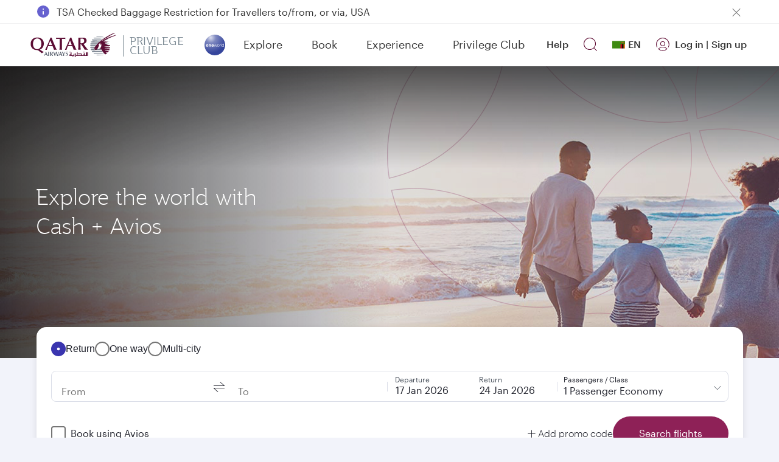

--- FILE ---
content_type: text/css
request_url: https://www.qatarairways.com/etc.clientlibs/qrweb/components/content/carousel-component/v2/carousel-slider-hero-image/client-lib.min.css
body_size: 2265
content:
@font-face{font-display:swap;font-family:'Jotia';font-style:normal;font-weight:100;// Thin src:url('https://www.qatarairways.com/content/dam/assets/font/jotia_thin.woff');src:url('https://www.qatarairways.com/content/dam/assets/font/jotia_thin.woff') format('woff')}
@font-face{font-display:swap;font-family:'Jotia';font-style:normal;font-weight:300;// Light src:url('https://www.qatarairways.com/content/dam/assets/font/jotia_light.woff');src:url('https://www.qatarairways.com/content/dam/assets/font/jotia_light.woff') format('woff')}
@font-face{font-display:swap;font-family:'Graphik Web';font-style:normal;font-weight:300;// Light src:url('https://www.qatarairways.com/content/dam/assets/font/Graphik-Light-Web.woff2');src:url('https://www.qatarairways.com/content/dam/assets/font/Graphik-Light-Web.woff2') format('woff2'),url('https://www.qatarairways.com/content/dam/assets/font/Graphik-Light-Web.woff') format('woff')}
@font-face{font-display:swap;font-family:'Graphik Web';font-style:normal;font-weight:400;// Regular src:url('https://www.qatarairways.com/content/dam/assets/font/Graphik-Regular-Web.woff2');src:url('https://www.qatarairways.com/content/dam/assets/font/Graphik-Regular-Web.woff2') format('woff2'),url('https://www.qatarairways.com/content/dam/assets/font/Graphik-Regular-Web.woff') format('woff')}
@font-face{font-display:swap;font-family:'Graphik Web';font-style:normal;font-weight:500;// Medium src:url('https://www.qatarairways.com/content/dam/assets/font/Graphik-Medium-Web.woff2');src:url('https://www.qatarairways.com/content/dam/assets/font/Graphik-Medium-Web.woff2') format('woff2'),url('https://www.qatarairways.com/content/dam/assets/font/Graphik-Medium-Web.woff') format('woff')}
.sliderContainerPC .slick-list{position:relative;display:block;overflow:hidden;margin:0;padding:0}
.sliderContainerPC{position:relative;height:480px;max-width:100%;min-width:100%;overflow:hidden}
.sliderContainerPC .sliderTextTitle{font:var(--f-brand-type-title-1)}
.sliderContainerPC .sliderTextsubtitle.h6{font:var(--f-brand-type-body);margin-top:var(--f-base-space-6);margin-bottom:10px}
.sliderContainerPC .slick-prev{left:45px !important;z-index:1}
.sliderContainerPC .slick-next{right:45px !important;z-index:1}
.sliderContainerPC .slick-prev:before,.slick-next:before{content:'' !important}
.sliderContainerPC .single-item-container{height:500px;background:var(--f-base-color-solid-burgundy-100)}
.sliderContainerPC .single-item-container .slideItem{display:none}
.sliderContainerPC .single-item-container.slick-initialized .slideItem{display:block}
.sliderContainerPC .slideItem img{width:100%;height:480px;object-fit:cover}
.sliderContainerPC .slick-slide{text-align:center;max-height:480px}
.sliderContainerPC .slick-prev:before,.sliderContainerPC .slick-next:before{color:black}
.slick-dots{bottom:-30px}
.sliderContainerPC .progressBarContainer{position:absolute;top:24px;width:30%;display:flex;justify-content:center}
.sliderContainerPC .progressBarContainer div{display:flex;width:30%;padding:0;cursor:pointer;color:var(--f-brand-color-text-light)}
.sliderContainerPC .progressBarContainer div:last-child{margin-right:0}
.sliderContainerPC .progressBarContainer div span.progressBar{width:95%;height:4px;background-color:rgba(255,255,255,0.3);display:block;border-radius:4px}
.sliderContainerPC .progressBarContainer div span.progressBar .inProgress{background-color:rgba(255,255,255,0.7);width:0;height:4px;border-radius:4px}
@media only screen and (min-width:1280px){.container.slider-image-shadow{max-width:1192px;width:1192px !important}
}
.sliderContainerPC .col-lg-7.slider-image-teaser{z-index:1}
.sliderContainerPC .slider-image-new{height:480px;display:flex;position:relative;align-items:center;background:var(--f-base-color-solid-burgundy-100);background-size:cover;background-position:top center;background-repeat:no-repeat}
.sliderContainerPC .slider-image-new.center-center{background-position:center center}
.sliderContainerPC .slick-initialized .slider-image-shadow:before{content:'';position:absolute;width:100%;height:100%;top:0;left:0;background:rgba(0,0,0,0.5);background-size:cover;opacity:.9;background:-webkit-linear-gradient(to right,rgba(0,0,0,0.80),rgba(255,255,255,0.10) 50%),-webkit-linear-gradient(to bottom,rgba(0,0,0,0.80),rgba(255,255,255,0.10) 35%);background:linear-gradient(to right,rgba(0,0,0,0.80),rgba(255,255,255,0.10) 50%),linear-gradient(to bottom,rgba(0,0,0,0.80),rgba(255,255,255,0.10) 35%);mix-blend-mode:multiply}
.sliderContainerPC .imageContentBox{z-index:1}
.sliderContainerPC .slider-box-new .btn.knowmore{padding:11px 30px 10px 30px;background:transparent;margin-top:30px;text-decoration:none;font:var(--f-brand-type-body-medium);cursor:pointer;border:1px solid var(--f-brand-color-background-light);color:var(--f-button-primary-text-color);text-shadow:#333 2px 2px 10px;border-radius:var(--f-button-border-radius) !important}
.sliderContainerPC .container.slider-image-shadow{z-index:1;position:absolute;top:0;min-width:100%;min-height:100%;align-items:center;display:flex;z-index:3}
.slick-arrow{padding:3rem;box-shadow:1px -1px 0 1px #fff inset;-webkit-box-shadow:2px -2px #fff inset;border:solid transparent;border-width:0 0 2rem 2rem;transition:.2s}
.sliderContainerPC .slick-arrow:hover{box-shadow:2px -2px 0 2px #fff inset;-webkit-box-shadow:4px -4px #fff inset}
.sliderContainerPC .slick-next{transform:rotate(225deg) !important}
.sliderContainerPC .slick-prev{transform:rotate(45deg) !important}
.sliderContainerPC{margin-bottom:var(--f-base-space-16) !important}
@media(min-width:1024px) and (max-width:1200px){.sliderContainerPC .slick-arrow{display:none !important}
}
@media(max-width:769px){.sliderContainerPC .slick-arrow{display:none !important}
.sliderContainerPC .container.slider-image-shadow{height:100%}
.sliderContainerPC .slider-image-new{padding-top:0 !important}
.sliderContainerPC .sliderTextsubtitle.h6{margin-top:0}
.sliderContainerPC .sliderTextTitle,.sliderContainerPC .sliderTextsubtitle.h6{width:100%}
.sliderContainerPC .slick-slide,.sliderContainerPC .container.slider-image-shadow .row,.sliderContainerPC .container.slider-image-shadow .slider-box-new{height:100% !important}
.sliderContainerPC .progressBarContainer{bottom:20px}
.sliderContainerPC .progressBarContainer div span.progressBar{width:100%}
.sliderContainerPC .progressBarContainer div{width:33%}
.sliderContainerPC .progressBarContainer{width:100%;height:10px}
.sliderContainerPC .imageContentBox{height:100%;padding:0}
.sliderContainerPC .slider-image-teaser{height:100%}
.sliderContainerPC .container.slider-image-shadow .slider-box-new{position:relative;top:25px;display:flex;flex-flow:column;justify-content:end;padding-bottom:60px;-webkit-justify-content:flex-end}
.bw-new .sliderContainerPC .container.slider-image-shadow .slider-box-new{-webkit-justify-content:center}
.sliderContainerPC .slider-box-new .btn.knowmore{mix-blend-mode:multiply}
.sliderContainerPC .progressBarContainer{top:15px;padding:0 15px;gap:var(--f-base-space-2)}
}
.imageContentBox .slider-box-new a.knowmore:focus{outline:2px solid #6181ba !important}
.sliderContainerPC .slider-box-new .btn.knowmore:hover{background:var(--f-button-primary-background-color);color:var(--f-base-color-solid-burgundy-100);text-shadow:none}
.slideItem:before{content:'';position:absolute;width:100%;height:100%;top:0;left:0;background:rgba(0,0,0,0.5);background-size:cover;opacity:.9;background:-webkit-linear-gradient(to right,rgba(0,0,0,0.80),rgba(255,255,255,0.10) 35%);background:linear-gradient(to bottom,#29293f33,#29293f33 100%);mix-blend-mode:multiply;z-index:2}
@media screen and (-ms-high-contrast:active),(-ms-high-contrast:none){.inner-homepage .sliderContainerPC .container.slider-image-shadow{height:100%}
.inner-homepage .sliderContainerPC .progressBarContainer{left:35%}
}
.sliderContainerPC.pccomponent-postlogin .slider-box-new .btn.knowmore{font-family:'Noto Sans';font-weight:500;font-size:16px !important}
.sliderContainerPC.pccomponent-postlogin .slick-initialized .slick-slide{padding-left:0}
.post-login-name{position:absolute;top:32px;font-size:36px;font-weight:100;color:#fff;z-index:10;font-family:'jotia'}
.sliderContainerPC.pccomponent-postlogin .sliderTextTitle{font-family:var(--f-brand-type-title-1);color:var(--f-brand-color-text-light)}
.pccomponent-postlogin .slider-image-teaser p{font-size:16px;font-weight:300;font-family:var(--jotia);margin-top:25px;line-height:22px;margin-bottom:.5rem}
.sliderContainerPC.pccomponent-postlogin .sliderTextsubtitle.h6{color:var(--f-brand-color-text-light)}
@media screen and (min-width:768px){.pccomponent-postlogin .postlogin-story{display:block !important}
.carousel-slider-hero-image .desktop-none{display:none !important}
.sliderContainerPC.pccomponent-postlogin .sliderTextTitle{font-size:var(--f-base-size-7)}
.sliderContainerPC.small-variation,.sliderContainerPC.small-variation .slideItem img,.sliderContainerPC.small-variation .slick-slide{height:392px}
.sliderContainerPC.small-variation .slideItem.bottom img{object-position:bottom}
.sliderContainerPC.small-variation .slideItem.top img{object-position:top}
}
@media(max-width:768px){.carousel-slider-hero-image .mobile-none{display:none !important}
}
@media(min-width:1024px) and (max-width:1140px){.sliderContainerPC,.sliderContainerPC .slideItem img,.sliderContainerPC .single-item-container{height:352px}
}
@media(max-width:1024px){.sliderContainerPC,.sliderContainerPC .slideItem img,.sliderContainerPC .single-item-container{height:312px}
}
.slick-slider{position:relative;display:block;box-sizing:border-box;-webkit-user-select:none;-moz-user-select:none;-ms-user-select:none;user-select:none;-webkit-touch-callout:none;-khtml-user-select:none;-ms-touch-action:pan-y;touch-action:pan-y;-webkit-tap-highlight-color:transparent}
.slick-list{position:relative;display:block;overflow:hidden;margin:0;padding:0}
.slick-list:focus{outline:0}
.slick-list.dragging{cursor:pointer;cursor:hand}
.slick-slider .slick-track,.slick-slider .slick-list{-webkit-transform:translate3d(0,0,0);-moz-transform:translate3d(0,0,0);-ms-transform:translate3d(0,0,0);-o-transform:translate3d(0,0,0);transform:translate3d(0,0,0)}
.slick-track{position:relative;top:0;left:0;display:block;margin-left:auto;margin-right:auto}
.slick-track:before,.slick-track:after{display:table;content:''}
.slick-track:after{clear:both}
.slick-loading .slick-track{visibility:hidden}
.slick-slide{display:none;float:left;height:100%;min-height:1px}
[dir='rtl'] .slick-slide{float:right}
.slick-slide img{display:block}
.slick-slide.slick-loading img{display:none}
.slick-slide.dragging img{pointer-events:none}
.slick-initialized .slick-slide{display:block}
.slick-loading .slick-slide{visibility:hidden}
.slick-vertical .slick-slide{display:block;height:auto;border:1px solid transparent}
.slick-arrow.slick-hidden{display:none}
@charset 'UTF-8';.slick-loading .slick-list{//background:#fff url('../../../teaser-components/v2/small-teaser/client-lib/css/ajax-loader.gif') center center no-repeat}
@font-face{font-family:'slick';font-weight:normal;font-style:normal;src:url('../../../teaser-components/v2/small-teaser/client-lib/css/fonts/slick.eot');src:url('../../../teaser-components/v2/small-teaser/client-lib/css/fonts/slick.eot?#iefix') format('embedded-opentype'),url('../../../teaser-components/v2/small-teaser/client-lib/css/fonts/slick.woff') format('woff'),url('../../../teaser-components/v2/small-teaser/client-lib/css/fonts/slick.ttf') format('truetype'),url('../../../teaser-components/v2/small-teaser/client-lib/css/fonts/slick.svg#slick') format('svg')}
.slick-prev,.slick-next{font-size:0;line-height:0;position:absolute;top:50%;display:block;width:20px;height:20px;padding:0;-webkit-transform:translate(0,-50%);-ms-transform:translate(0,-50%);transform:translate(0,-50%);cursor:pointer;color:transparent;border:0;outline:0;background:transparent}
.slick-prev:hover,.slick-prev:focus,.slick-next:hover,.slick-next:focus{color:transparent;outline:0;background:transparent}
.slick-prev:hover:before,.slick-prev:focus:before,.slick-next:hover:before,.slick-next:focus:before{opacity:1}
.slick-prev.slick-disabled:before,.slick-next.slick-disabled:before{opacity:.25}
.slick-prev:before,.slick-next:before{font-family:'slick';font-size:20px;line-height:1;opacity:.75;color:white;-webkit-font-smoothing:antialiased;-moz-osx-font-smoothing:grayscale}
.slick-prev{left:-25px}
[dir='rtl'] .slick-prev{right:-25px;left:auto}
.slick-prev:before{content:'←'}
[dir='rtl'] .slick-prev:before{content:'→'}
.slick-next{right:-25px}
[dir='rtl'] .slick-next{right:auto;left:-25px}
.slick-next:before{content:'→'}
[dir='rtl'] .slick-next:before{content:'←'}
.slick-dotted.slick-slider{margin-bottom:30px}
.slick-dots{position:absolute;bottom:-25px;display:block;width:100%;padding:0;margin:0;list-style:none;text-align:center}
.slick-dots li{position:relative;display:inline-block;width:20px;height:20px;margin:0 5px;padding:0;cursor:pointer}
.slick-dots li button{font-size:0;line-height:0;display:block;width:20px;height:20px;padding:5px;cursor:pointer;color:transparent;border:0;outline:0;background:transparent}
.slick-dots li button:hover,.slick-dots li button:focus{outline:0}
.slick-dots li button:hover:before,.slick-dots li button:focus:before{opacity:1}
.slick-dots li button:before{font-family:'slick';font-size:6px;line-height:20px;position:absolute;top:0;left:0;width:20px;height:20px;content:'•';text-align:center;opacity:.25;color:black;-webkit-font-smoothing:antialiased;-moz-osx-font-smoothing:grayscale}
.slick-dots li.slick-active button:before{opacity:.75;color:black}

--- FILE ---
content_type: application/javascript
request_url: https://www.qatarairways.com/NDUEvNkeCI-jwNqC9w/NY7Jpf6GXNGSbrbEaO/X1wmHWwPBQ/QWVcSwA/yczgB
body_size: 167676
content:
(function(){if(typeof Array.prototype.entries!=='function'){Object.defineProperty(Array.prototype,'entries',{value:function(){var index=0;const array=this;return {next:function(){if(index<array.length){return {value:[index,array[index++]],done:false};}else{return {done:true};}},[Symbol.iterator]:function(){return this;}};},writable:true,configurable:true});}}());(function(){jB();RT4();W04();var Ww=function(wx){var Ch=['text','search','url','email','tel','number'];wx=wx["toLowerCase"]();if(Ch["indexOf"](wx)!==-1)return 0;else if(wx==='password')return 1;else return 2;};var mB=function jw(jP,tk){'use strict';var pg=jw;switch(jP){case xb:{MP.push(Zg);if(sf[CX()[nX(dX)](x8,X0)][P0(typeof Zw()[vs(IZ)],'undefined')?Zw()[vs(dw)](cx,Az,Zp,PQ):Zw()[vs(RC)](bw,gp,lx(lx(zg)),sw)]){if(sf[CX()[nX(gx)](JY,Qw)][Nk()[Np(Fk)].call(null,gz,mj,UP,Fk)](sf[CX()[nX(dX)](x8,X0)][Zw()[vs(dw)].call(null,Cs,Az,Xh,PQ)][FS(typeof CX()[nX(q0)],dO([],[][[]]))?CX()[nX(p9)](ws,Kx):CX()[nX(KO)](Bk,Ik)],Yh()[dP(q0)].apply(null,[vY,gz,sJ]))){var HS;return HS=FS(typeof Zw()[vs(IJ)],'undefined')?Zw()[vs(RC)](lx(lx(Gg)),H0,RC,QJ):Zw()[vs(KO)](Os,Fh,Zp,O4),MP.pop(),HS;}var EX;return EX=vZ()[vP(Cz)].apply(null,[q,qz,EO]),MP.pop(),EX;}var jg;return jg=CX()[nX(Mg)](JB,XO),MP.pop(),jg;}break;case L5:{MP.push(hX);var tJ=sf[CX()[nX(gx)](b8,Qw)][vZ()[vP(Gx)].apply(null,[TS,U0,LO])]?sf[CX()[nX(gx)](b8,Qw)][P0(typeof Yh()[dP(BJ)],'undefined')?Yh()[dP(wz)].call(null,Zx,Ox,lx(lx(zg))):Yh()[dP(IZ)](qX,zX,Sc)](sf[CX()[nX(gx)](b8,Qw)][vZ()[vP(Gx)].apply(null,[TS,IX,LO])](sf[Yh()[dP(Os)](WJ,Ax,lx(zg))]))[Yh()[dP(Nx)].apply(null,[kp,wX,c0])](Zw()[vs(lk)](v0,SO,IX,bJ)):FS(typeof vZ()[vP(xs)],'undefined')?vZ()[vP(Kp)].call(null,wS,qz,BZ):vZ()[vP(FJ)].apply(null,[mP,Nx,U9]);var hC;return MP.pop(),hC=tJ,hC;}break;case SG:{MP.push(YJ);var v9=CX()[nX(Mg)].apply(null,[Gp,XO]);try{var gX=MP.length;var Fc=lx([]);if(sf[Yh()[dP(Os)].call(null,Iw,Ax,cz)][P0(typeof vZ()[vP(Wz)],'undefined')?vZ()[vP(mk)].apply(null,[OC,c0,cz]):vZ()[vP(Kp)](cO,wz,Xs)]&&sf[Yh()[dP(Os)].call(null,Iw,Ax,cX)][vZ()[vP(mk)](OC,sw,cz)][Gg]){var WC=FS(sf[Yh()[dP(Os)](Iw,Ax,QX)][vZ()[vP(mk)](OC,rs,cz)][vZ()[vP(Vg)](cx,Ux,n9)](FX[Is]),sf[P0(typeof Yh()[dP(kx)],dO('',[][[]]))?Yh()[dP(Os)].call(null,Iw,Ax,bw):Yh()[dP(IZ)](cp,xJ,Pk)][vZ()[vP(mk)].call(null,OC,bs,cz)][Gg]);var AJ=WC?FS(typeof Zw()[vs(Ck)],'undefined')?Zw()[vs(RC)].apply(null,[RC,MX,UP,kX]):Zw()[vs(KO)].call(null,lx(Gg),Fh,Fk,ZZ):Yh()[dP(zg)](Rk,mk,Mz);var z0;return MP.pop(),z0=AJ,z0;}else{var Ds;return MP.pop(),Ds=v9,Ds;}}catch(zO){MP.splice(GO(gX,zg),Infinity,YJ);var RZ;return MP.pop(),RZ=v9,RZ;}MP.pop();}break;case PW:{MP.push(nk);var dS=CX()[nX(Mg)].call(null,OT,XO);try{var Ip=MP.length;var fS=lx([]);if(sf[Yh()[dP(Os)](MX,Ax,p9)]&&sf[Yh()[dP(Os)](MX,Ax,FJ)][cg()[L9(Nz)](zc,w9,bw,Qw)]&&sf[Yh()[dP(Os)].call(null,MX,Ax,lx(lx({})))][cg()[L9(Nz)](Os,w9,bw,Qw)][FS(typeof CX()[nX(Vp)],'undefined')?CX()[nX(p9)](mO,MJ):CX()[nX(PC)](wA,Pg)]){var fZ=sf[P0(typeof Yh()[dP(lk)],dO('',[][[]]))?Yh()[dP(Os)].call(null,MX,Ax,pk):Yh()[dP(IZ)](qs,JP,pJ)][cg()[L9(Nz)].apply(null,[Nz,w9,bw,Qw])][CX()[nX(PC)](wA,Pg)][FS(typeof BX()[Pc(Qw)],dO([],[][[]]))?BX()[Pc(Kp)].call(null,QO,Pk,Eh,bc):BX()[Pc(wX)](KC,Tx,FJ,nJ)]();var ng;return MP.pop(),ng=fZ,ng;}else{var Oh;return MP.pop(),Oh=dS,Oh;}}catch(ZC){MP.splice(GO(Ip,zg),Infinity,nk);var xk;return MP.pop(),xk=dS,xk;}MP.pop();}break;case hT:{MP.push(lP);if(lx(sf[CX()[nX(dX)].apply(null,[TW,X0])][vZ()[vP(X0)](l0,lx(lx([])),rh)])){var tO=FS(typeof sf[CX()[nX(dX)](TW,X0)][Zw()[vs(Lk)](OJ,CZ,RC,xP)],vZ()[vP(MO)](cJ,A9,FZ))?FS(typeof Zw()[vs(Mh)],dO([],[][[]]))?Zw()[vs(RC)].call(null,XX,Yx,Mq,Q2):Zw()[vs(KO)](sJ,Fh,Kz,XG):FS(typeof vZ()[vP(nO)],dO([],[][[]]))?vZ()[vP(Kp)](Sx,g9,tZ):vZ()[vP(Cz)].call(null,Dk,cz,EO);var Mr;return MP.pop(),Mr=tO,Mr;}var hE;return hE=FS(typeof CX()[nX(Gx)],dO('',[][[]]))?CX()[nX(p9)](Al,Zt):CX()[nX(Mg)](f4,XO),MP.pop(),hE;}break;case CI:{MP.push(vH);try{var fr=MP.length;var sH=lx(lx(qU));var Gd=new (sf[P0(typeof CX()[nX(gE)],'undefined')?CX()[nX(dX)].call(null,Wl,X0):CX()[nX(p9)].call(null,Uv,Fq)][Yh()[dP(XF)](r1,IF,qv)][P0(typeof Yh()[dP(Wz)],dO('',[][[]]))?Yh()[dP(b6)](Vl,Mq,lx(lx(zg))):Yh()[dP(IZ)].call(null,LV,AD,bq)][cg()[L9(Fk)](Bd,mv,dX,md)])();var LL=new (sf[CX()[nX(dX)].call(null,Wl,X0)][P0(typeof Yh()[dP(pJ)],dO('',[][[]]))?Yh()[dP(XF)](r1,IF,Ik):Yh()[dP(IZ)](Tv,fq,Az)][P0(typeof Yh()[dP(m2)],dO('',[][[]]))?Yh()[dP(b6)](Vl,Mq,Az):Yh()[dP(IZ)](Hd,N7,Gg)][R2()[mD(wX)](H7,SO,lx(Gg),bs,c0,H6)])();var dl;return MP.pop(),dl=lx([]),dl;}catch(bL){MP.splice(GO(fr,zg),Infinity,vH);var Z7;return Z7=FS(bL[Zw()[vs(Gg)](qz,Zp,Bd,JF)][BX()[Pc(Gg)](S6,WH,Kz,v6)],Zw()[vs(MO)](QX,XF,Ik,IR)),MP.pop(),Z7;}MP.pop();}break;case I:{MP.push(Ik);throw new (sf[Zw()[vs(MO)](lx(lx([])),XF,OK,kt)])(Zw()[vs(dH)](zr,bq,lx(lx([])),zF));}break;case mQ:{var Kt=tk[qU];MP.push(t6);var Rt=vZ()[vP(FJ)](mq,lx(lx([])),U9);var X1=vZ()[vP(FJ)](mq,bq,U9);var j7=CX()[nX(b6)](WE,n9);var I6=[];try{var L1=MP.length;var b1=lx({});try{Rt=Kt[P0(typeof Nk()[Np(IZ)],dO([],[][[]]))?Nk()[Np(Nz)](Od,N6,sJ,IZ):Nk()[Np(zg)].call(null,KE,rt,RC,Cq)];}catch(RH){MP.splice(GO(L1,zg),Infinity,t6);if(RH[Yh()[dP(WH)].apply(null,[vU,Ux,sE])][CX()[nX(KV)].call(null,Sx,LO)](j7)){Rt=Zw()[vs(lt)](m2,Rq,lx(Gg),xQ);}}var rV=sf[P0(typeof Zw()[vs(xs)],dO('',[][[]]))?Zw()[vs(FJ)].call(null,lx(lx({})),Dq,qv,MH):Zw()[vs(RC)](KR,BD,hK,SH)][Zw()[vs(qv)](lx(lx({})),Os,Xh,WD)](AE(sf[Zw()[vs(FJ)].call(null,KR,Dq,wX,MH)][Zw()[vs(wD)].apply(null,[LO,mk,lx(lx(Gg)),nE])](),FX[m2]))[BX()[Pc(wX)](sV,Mz,FJ,nJ)]();Kt[Nk()[Np(Nz)](Od,N6,rs,IZ)]=rV;X1=P0(Kt[Nk()[Np(Nz)](Od,N6,r7,IZ)],rV);I6=[Gt(r8,[CX()[nX(WH)].call(null,UD,pJ),Rt]),Gt(r8,[CX()[nX(Kz)].call(null,E8,dw),Sl(X1,zg)[BX()[Pc(wX)](sV,hK,FJ,nJ)]()])];var Y6;return MP.pop(),Y6=I6,Y6;}catch(Mt){MP.splice(GO(L1,zg),Infinity,t6);I6=[Gt(r8,[CX()[nX(WH)](UD,pJ),Rt]),Gt(r8,[CX()[nX(Kz)](E8,dw),X1])];}var Rl;return MP.pop(),Rl=I6,Rl;}break;case E:{MP.push(F6);try{var rd=MP.length;var Gl=lx([]);var vv=Gg;var r2=sf[CX()[nX(gx)].call(null,bA,Qw)][Nk()[Np(Fk)](gz,qE,gE,Fk)](sf[Yh()[dP(kK)](IM,kq,gx)][CX()[nX(KO)](kp,Ik)],vZ()[vP(vH)].call(null,dM,MO,f2));if(r2){vv++;lx(lx(r2[P0(typeof CX()[nX(XX)],dO('',[][[]]))?CX()[nX(WH)](wW,pJ):CX()[nX(p9)](tv,tl)]))&&A2(r2[CX()[nX(WH)](wW,pJ)][BX()[Pc(wX)].call(null,mw,OJ,FJ,nJ)]()[R2()[mD(dX)](ZZ,Cs,lx(lx(zg)),bs,Vp,Mz)](Zw()[vs(GH)](Tr,nO,wr,cj)),j1(zg))&&vv++;}var NK=vv[BX()[Pc(wX)](mw,zr,FJ,nJ)]();var WF;return MP.pop(),WF=NK,WF;}catch(AF){MP.splice(GO(rd,zg),Infinity,F6);var QH;return QH=CX()[nX(Mg)](TM,XO),MP.pop(),QH;}MP.pop();}break;case xG:{MP.push(D6);var Lr=CX()[nX(Mg)](GN,XO);try{var lD=MP.length;var x6=lx(QI);if(sf[Yh()[dP(Os)](UQ,Ax,QX)][vZ()[vP(mk)].call(null,JM,cz,cz)]&&sf[Yh()[dP(Os)].apply(null,[UQ,Ax,gE])][FS(typeof vZ()[vP(rh)],dO('',[][[]]))?vZ()[vP(Kp)](Q6,AL,w7):vZ()[vP(mk)].call(null,JM,sJ,cz)][Gg]&&sf[Yh()[dP(Os)].call(null,UQ,Ax,lx(lx({})))][FS(typeof vZ()[vP(g9)],dO([],[][[]]))?vZ()[vP(Kp)].apply(null,[ZE,zg,VE]):vZ()[vP(mk)].call(null,JM,WH,cz)][Gg][Gg]&&sf[Yh()[dP(Os)](UQ,Ax,lx(lx(zg)))][vZ()[vP(mk)].apply(null,[JM,Mq,cz])][Gg][Gg][P0(typeof Yh()[dP(gz)],dO('',[][[]]))?Yh()[dP(PH)].call(null,jF,AK,lx(lx(zg))):Yh()[dP(IZ)].apply(null,[Wt,N1,MO])]){var Er=FS(sf[P0(typeof Yh()[dP(rh)],dO([],[][[]]))?Yh()[dP(Os)].call(null,UQ,Ax,Nx):Yh()[dP(IZ)].call(null,CE,ID,wD)][vZ()[vP(mk)](JM,bw,cz)][Gg][Gg][Yh()[dP(PH)](jF,AK,bw)],sf[Yh()[dP(Os)](UQ,Ax,pJ)][vZ()[vP(mk)].apply(null,[JM,QX,cz])][Gg]);var XE=Er?Zw()[vs(KO)].apply(null,[MO,Fh,Kp,vY]):Yh()[dP(zg)](J4,mk,gE);var g7;return MP.pop(),g7=XE,g7;}else{var Pr;return MP.pop(),Pr=Lr,Pr;}}catch(T2){MP.splice(GO(lD,zg),Infinity,D6);var UV;return MP.pop(),UV=Lr,UV;}MP.pop();}break;case EN:{var NH=tk[qU];var Ht=tk[QI];MP.push(K6);if(Il(Ht,null)||A2(Ht,NH[FS(typeof CX()[nX(c0)],dO('',[][[]]))?CX()[nX(p9)](Wt,cq):CX()[nX(Gg)].apply(null,[fG,kL])]))Ht=NH[CX()[nX(Gg)](fG,kL)];for(var V7=Gg,Kl=new (sf[CX()[nX(wX)].apply(null,[k5,Vg])])(Ht);Vd(V7,Ht);V7++)Kl[V7]=NH[V7];var mL;return MP.pop(),mL=Kl,mL;}break;case PY:{var BF=tk[qU];MP.push(mK);if(P0(typeof sf[Nk()[Np(Gg)](hH,qR,U0,IZ)],vZ()[vP(MO)](KU,v0,FZ))&&V2(BF[sf[Nk()[Np(Gg)](hH,qR,v0,IZ)][P0(typeof vZ()[vP(wX)],'undefined')?vZ()[vP(LO)].call(null,X8,lx({}),Fd):vZ()[vP(Kp)](SL,Is,zv)]],null)||V2(BF[CX()[nX(qv)](T5,IJ)],null)){var sL;return sL=sf[CX()[nX(wX)].call(null,VG,Vg)][Yh()[dP(dH)].call(null,O4,hH,MO)](BF),MP.pop(),sL;}MP.pop();}break;case Zb:{var cR;MP.push(QF);return cR=lx(YF(CX()[nX(KO)].call(null,w6,Ik),sf[CX()[nX(dX)](LU,X0)][Yh()[dP(XF)](L2,IF,lx({}))][Yh()[dP(b6)](pv,Mq,Mq)][cg()[L9(Fk)].apply(null,[IZ,OV,dX,md])])||YF(CX()[nX(KO)].apply(null,[w6,Ik]),sf[P0(typeof CX()[nX(kx)],dO([],[][[]]))?CX()[nX(dX)].apply(null,[LU,X0]):CX()[nX(p9)](O1,Yr)][FS(typeof Yh()[dP(Tr)],dO('',[][[]]))?Yh()[dP(IZ)].call(null,pV,YK,zc):Yh()[dP(XF)].call(null,L2,IF,gE)][Yh()[dP(b6)].call(null,pv,Mq,lx([]))][R2()[mD(wX)].call(null,dK,GK,lx(Gg),bs,Mq,H6)])),MP.pop(),cR;}break;case QN:{MP.push(sl);var Uq=FS(typeof CX()[nX(KR)],'undefined')?CX()[nX(p9)](Yd,Tl):CX()[nX(Mg)].call(null,wW,XO);if(sf[Yh()[dP(Os)](lK,Ax,v0)]&&sf[Yh()[dP(Os)](lK,Ax,lx({}))][vZ()[vP(mk)](CE,UP,cz)]&&sf[Yh()[dP(Os)].apply(null,[lK,Ax,hK])][vZ()[vP(mk)](CE,A9,cz)][Zw()[vs(xs)](P1,KO,Qw,jW)]){var mt=sf[FS(typeof Yh()[dP(bq)],dO([],[][[]]))?Yh()[dP(IZ)](Tl,wR,c0):Yh()[dP(Os)](lK,Ax,lx(lx(zg)))][vZ()[vP(mk)].apply(null,[CE,Qw,cz])][P0(typeof Zw()[vs(r7)],'undefined')?Zw()[vs(xs)](lx(Gg),KO,bw,jW):Zw()[vs(RC)](Cs,XV,lx(lx([])),sE)];try{var Jv=MP.length;var Zr=lx(QI);var wH=sf[FS(typeof Zw()[vs(dH)],dO('',[][[]]))?Zw()[vs(RC)](pJ,E1,Pk,sd):Zw()[vs(FJ)].call(null,Pk,Dq,hK,dV)][Zw()[vs(qv)].apply(null,[WH,Os,lx({}),K6])](AE(sf[Zw()[vs(FJ)](lx({}),Dq,YJ,dV)][P0(typeof Zw()[vs(Y1)],'undefined')?Zw()[vs(wD)].apply(null,[qv,mk,lx(zg),ID]):Zw()[vs(RC)](qz,v6,wX,rK)](),Ud))[BX()[Pc(wX)](jq,Mq,FJ,nJ)]();sf[P0(typeof Yh()[dP(wr)],'undefined')?Yh()[dP(Os)].apply(null,[lK,Ax,Nx]):Yh()[dP(IZ)](Y1,dr,gv)][vZ()[vP(mk)].apply(null,[CE,Is,cz])][Zw()[vs(xs)].apply(null,[Kp,KO,mk,jW])]=wH;var Xd=FS(sf[Yh()[dP(Os)].apply(null,[lK,Ax,Mz])][vZ()[vP(mk)](CE,pk,cz)][Zw()[vs(xs)].apply(null,[KR,KO,Pl,jW])],wH);var Sd=Xd?Zw()[vs(KO)](gx,Fh,lx(lx([])),II):Yh()[dP(zg)].call(null,zH,mk,zr);sf[Yh()[dP(Os)](lK,Ax,YJ)][vZ()[vP(mk)].apply(null,[CE,rh,cz])][Zw()[vs(xs)](GK,KO,Os,jW)]=mt;var H1;return MP.pop(),H1=Sd,H1;}catch(Yt){MP.splice(GO(Jv,zg),Infinity,sl);if(P0(sf[Yh()[dP(Os)](lK,Ax,lx(zg))][vZ()[vP(mk)].call(null,CE,sE,cz)][FS(typeof Zw()[vs(Cz)],'undefined')?Zw()[vs(RC)].apply(null,[KR,nq,Nx,IR]):Zw()[vs(xs)](Cs,KO,Kp,jW)],mt)){sf[Yh()[dP(Os)](lK,Ax,gE)][P0(typeof vZ()[vP(bq)],'undefined')?vZ()[vP(mk)].apply(null,[CE,MO,cz]):vZ()[vP(Kp)](Nz,AL,c1)][Zw()[vs(xs)](OJ,KO,Vp,jW)]=mt;}var pE;return MP.pop(),pE=Uq,pE;}}else{var U1;return MP.pop(),U1=Uq,U1;}MP.pop();}break;case UG:{var nr=tk[qU];MP.push(ft);var bl=CX()[nX(Mg)](O8,XO);var FL=CX()[nX(Mg)].call(null,O8,XO);var CH=new (sf[P0(typeof vZ()[vP(XO)],dO('',[][[]]))?vZ()[vP(Fl)](T5,Xh,N7):vZ()[vP(Kp)](OK,GK,ZZ)])(new (sf[vZ()[vP(Fl)].apply(null,[T5,p9,N7])])(Zw()[vs(XF)](lx(Gg),Mz,wX,mf)));try{var PR=MP.length;var AH=lx(QI);if(lx(lx(sf[CX()[nX(dX)](HW,X0)][P0(typeof CX()[nX(WL)],'undefined')?CX()[nX(gx)].call(null,V4,Qw):CX()[nX(p9)](rR,hl)]))&&lx(lx(sf[CX()[nX(dX)](HW,X0)][CX()[nX(gx)].call(null,V4,Qw)][FS(typeof Nk()[Np(wX)],dO(vZ()[vP(FJ)](vK,U0,U9),[][[]]))?Nk()[Np(zg)].call(null,V1,Eh,Gg,P6):Nk()[Np(Fk)](gz,PG,qz,Fk)]))){var Fw=sf[FS(typeof CX()[nX(Lk)],dO([],[][[]]))?CX()[nX(p9)](cO,nO):CX()[nX(gx)](V4,Qw)][Nk()[Np(Fk)](gz,PG,cX,Fk)](sf[Zw()[vs(dw)].call(null,cX,Az,Is,dI)][FS(typeof CX()[nX(XX)],dO('',[][[]]))?CX()[nX(p9)](OH,Kp):CX()[nX(KO)](gL,Ik)],vZ()[vP(q0)].call(null,ZG,lx(lx(Gg)),pJ));if(Fw){bl=CH[FS(typeof vZ()[vP(zg)],dO('',[][[]]))?vZ()[vP(Kp)](PC,zr,xJ):vZ()[vP(cH)].apply(null,[tf,lx(lx(Gg)),p9])](Fw[CX()[nX(WH)](Aj,pJ)][BX()[Pc(wX)](SA,Gg,FJ,nJ)]());}}FL=P0(sf[CX()[nX(dX)](HW,X0)],nr);}catch(ZD){MP.splice(GO(PR,zg),Infinity,ft);bl=vZ()[vP(Cz)].apply(null,[A4,c0,EO]);FL=FS(typeof vZ()[vP(Ck)],dO([],[][[]]))?vZ()[vP(Kp)](qt,bw,bc):vZ()[vP(Cz)].call(null,A4,sJ,EO);}var Z2=dO(bl,lH(FL,zg))[BX()[Pc(wX)].call(null,SA,Ik,FJ,nJ)]();var bt;return MP.pop(),bt=Z2,bt;}break;}};var Wv=function FD(MR,MK){var mE=FD;var JV=Dv(new Number(DN),qw);var nv=JV;JV.set(MR+QI);do{switch(nv+MR){case QB:{for(var nl=Z8[P0(typeof vZ()[vP(RC)],dO('',[][[]]))?vZ()[vP(Qw)].call(null,F5,Y1,kL):vZ()[vP(Kp)](jE,mk,nO)]();Vd(nl,MK[P0(typeof CX()[nX(wX)],dO([],[][[]]))?CX()[nX(Gg)](Ad,kL):CX()[nX(p9)](lR,I1)]);nl++){var hR=MK[nl];if(P0(hR,null)&&P0(hR,undefined)){for(var Iq in hR){if(sf[CX()[nX(gx)].call(null,n8,Qw)][CX()[nX(KO)](Mv,Ik)][vZ()[vP(WH)](Qj,zg,cH)].call(hR,Iq)){D2[Iq]=hR[Iq];}}}}MR-=f8;}break;case Df:{MR-=IU;var T1;return MP.pop(),T1=D2,T1;}break;case JU:{var pD=MK[qU];var pt=MK[QI];MP.push(lq);MR+=lb;if(FS(pD,null)||FS(pD,undefined)){throw new (sf[Zw()[vs(MO)](lx([]),XF,WL,zI)])(Yh()[dP(M6)].call(null,vw,sE,Cz));}var D2=sf[FS(typeof CX()[nX(Kp)],dO([],[][[]]))?CX()[nX(p9)].apply(null,[Dq,dR]):CX()[nX(gx)].call(null,n8,Qw)](pD);}break;case IT:{MR-=vG;MP.pop();}break;case d8:{BV[CX()[nX(KO)](J6,Ik)]=new (sf[FS(typeof vZ()[vP(Gg)],dO('',[][[]]))?vZ()[vP(Kp)].apply(null,[k6,lx(Gg),xL]):vZ()[vP(Nx)](Eg,Xh,xs)])();BV[CX()[nX(KO)](J6,Ik)][BX()[Pc(Gg)](qO,Xh,Kz,v6)]=Zw()[vs(Qw)](lx(lx(zg)),FJ,zc,XS);MR-=Z;}break;case kN:{sf[CX()[nX(dX)].apply(null,[Rh,X0])][Zw()[vs(gx)](lx(lx([])),pJ,BJ,ss)]=function(Xl){MP.push(Fl);var OR=vZ()[vP(FJ)](zc,lx(lx([])),U9);var Ev=CX()[nX(Nz)](SV,JL);var xF=sf[CX()[nX(FJ)](FR,ED)](Xl);for(var G2,D7,NV=FX[KO],HV=Ev;xF[Zw()[vs(bs)](Fk,I7,P1,k1)](G7(NV,Gg))||(HV=CX()[nX(Fk)](xK,g9),Hl(NV,zg));OR+=HV[Zw()[vs(bs)](Nz,I7,Nx,k1)](Sl(wr,XK(G2,GO(FJ,AE(Hl(NV,Z8[vZ()[vP(Qw)](Dl,lx(lx(Gg)),kL)]()),FJ)))))){D7=xF[P0(typeof R2()[mD(p9)],dO([],[][[]]))?R2()[mD(Gg)](JD,Zp,rh,bw,nO,wz):R2()[mD(Kz)].call(null,t6,A9,RC,gp,cX,rr)](NV+=kD(p9,Kz));if(A2(D7,x2)){throw new BV(cg()[L9(cz)].apply(null,[Cs,dH,Cz,n9]));}G2=G7(lH(G2,FJ),D7);}var EV;return MP.pop(),EV=OR,EV;};MR+=NT;}break;case WW:{var XD=MK[qU];MP.push(g6);this[Yh()[dP(WH)].apply(null,[W9,Ux,zr])]=XD;MP.pop();MR+=H5;}break;case l8:{var BV=function(XD){return FD.apply(this,[QI,arguments]);};MR+=lB;MP.push(jF);if(FS(typeof sf[Zw()[vs(gx)](mk,pJ,wX,ss)],Yh()[dP(Qw)](YA,kL,Qw))){var zd;return MP.pop(),zd=lx(QI),zd;}}break;case qM:{MR-=Vf;var vV=MK[qU];var G6=MK[QI];MP.push(sR);if(P0(typeof sf[CX()[nX(gx)](rS,Qw)][cg()[L9(p9)].apply(null,[cX,II,IZ,dL])],Yh()[dP(Qw)](TZ,kL,ws))){sf[CX()[nX(gx)].apply(null,[rS,Qw])][FS(typeof CX()[nX(bw)],dO('',[][[]]))?CX()[nX(p9)](H6,m7):CX()[nX(Qw)](Lh,z6)](sf[CX()[nX(gx)](rS,Qw)],cg()[L9(p9)](Cs,II,IZ,dL),Gt(r8,[vZ()[vP(wX)](Nh,sJ,gx),function(pD,pt){return FD.apply(this,[qU,arguments]);},FS(typeof vZ()[vP(WH)],dO('',[][[]]))?vZ()[vP(Kp)].call(null,rr,BJ,gd):vZ()[vP(Vp)](EZ,zc,K1),lx(lx({})),Zw()[vs(wX)](IJ,dH,wD,lz),lx(qU)]));}(function(){return FD.apply(this,[DN,arguments]);}());MP.pop();}break;case QN:{MR+=lU;var gl=MK[qU];var V6=MK[QI];var pL=MK[tT];MP.push(M2);sf[CX()[nX(gx)].apply(null,[SZ,Qw])][CX()[nX(Qw)].call(null,Sg,z6)](gl,V6,Gt(r8,[vZ()[vP(wX)](Dg,pJ,gx),pL,CX()[nX(M6)](MS,CF),lx(Gg),Zw()[vs(wX)](rH,dH,Cz,JB),lx(Gg),vZ()[vP(Vp)].call(null,dk,Kp,K1),lx(Gg)]));var dq;return MP.pop(),dq=gl[V6],dq;}break;case sG:{var C2=MK[qU];MP.push(bd);MR-=Cj;var ct=Gt(r8,[Zw()[vs(LO)].apply(null,[IJ,LO,lx(lx(zg)),n6]),C2[Gg]]);YF(zg,C2)&&(ct[Yh()[dP(Wz)](kg,Nz,Wz)]=C2[FX[zg]]),YF(KO,C2)&&(ct[P0(typeof CX()[nX(Zp)],dO([],[][[]]))?CX()[nX(Pl)](NX,kK):CX()[nX(p9)](gL,XV)]=C2[FX[Vp]],ct[R2()[mD(cz)](bE,ws,pk,FJ,lx([]),cH)]=C2[p9]),this[Yh()[dP(A9)].call(null,qg,JL,lx(zg))][vZ()[vP(Kz)].call(null,gc,Tr,zc)](ct);MP.pop();}break;case W8:{sf[CX()[nX(gx)].call(null,Px,Qw)][CX()[nX(Qw)](fC,z6)](Nt,Vt,Gt(r8,[vZ()[vP(wX)](ME,lx({}),gx),R6,P0(typeof CX()[nX(IJ)],'undefined')?CX()[nX(M6)].call(null,bZ,CF):CX()[nX(p9)].apply(null,[bq,JK]),lx(Gg),Zw()[vs(wX)](KR,dH,Cz,Vk),lx(Z8[Yh()[dP(r7)].call(null,mp,EK,lx({}))]()),vZ()[vP(Vp)](YL,sE,K1),lx(Gg)]));var X6;return MP.pop(),X6=Nt[Vt],X6;}break;case Tf:{var J1=MK[qU];MP.push(z2);var T7=J1[vZ()[vP(qv)](SR,P1,hK)]||{};T7[P0(typeof vZ()[vP(Qw)],dO([],[][[]]))?vZ()[vP(QX)].call(null,sX,cx,AK):vZ()[vP(Kp)](dd,lx([]),Td)]=vZ()[vP(IJ)].call(null,Kc,lx([]),gH),delete T7[vZ()[vP(40)](1685,61,109)],J1[vZ()[vP(qv)](SR,LO,hK)]=T7;MR-=TG;MP.pop();}break;case jI:{var Y7=MK[qU];var n7=MK[QI];var C1=MK[tT];MP.push(Jt);sf[CX()[nX(gx)](mz,Qw)][CX()[nX(Qw)].apply(null,[DX,z6])](Y7,n7,Gt(r8,[P0(typeof vZ()[vP(Sc)],dO('',[][[]]))?vZ()[vP(wX)](sz,Mz,gx):vZ()[vP(Kp)](nD,bs,YH),C1,FS(typeof CX()[nX(Ux)],dO([],[][[]]))?CX()[nX(p9)].apply(null,[Ld,Tx]):CX()[nX(M6)](GJ,CF),lx(FX[KO]),Zw()[vs(wX)](kx,dH,lx(zg),CC),lx(Z8[Yh()[dP(r7)].call(null,E0,EK,lx(lx(Gg)))]()),vZ()[vP(Vp)](ME,U0,K1),lx(Gg)]));var Pd;return MP.pop(),Pd=Y7[n7],Pd;}break;case IW:{MR-=I4;var zL=MK[qU];MP.push(hV);var qV=Gt(r8,[FS(typeof Zw()[vs(Ck)],dO('',[][[]]))?Zw()[vs(RC)](p9,xH,SO,QJ):Zw()[vs(LO)](zc,LO,lx(lx([])),cE),zL[Gg]]);YF(zg,zL)&&(qV[Yh()[dP(Wz)](mH,Nz,lx(lx(zg)))]=zL[zg]),YF(KO,zL)&&(qV[CX()[nX(Pl)](k1,kK)]=zL[Z8[BX()[Pc(Nz)](nJ,YJ,p9,Bt)]()],qV[P0(typeof R2()[mD(wX)],'undefined')?R2()[mD(cz)](N6,Pk,rh,FJ,lx(lx(Gg)),cH):R2()[mD(Kz)].apply(null,[KD,Ux,Tx,wz,bs,hd])]=zL[p9]),this[Yh()[dP(A9)](DS,JL,dX)][vZ()[vP(Kz)](zb,KR,zc)](qV);MP.pop();}break;case lj:{var Fv=MK[qU];MR-=SQ;MP.push(Ct);var Pt=Fv[vZ()[vP(qv)](Ar,cX,hK)]||{};Pt[vZ()[vP(QX)](OF,Sc,AK)]=vZ()[vP(IJ)].apply(null,[Jq,DH,gH]),delete Pt[vZ()[vP(40)](1209,72,109)],Fv[vZ()[vP(qv)](Ar,rh,hK)]=Pt;MP.pop();}break;case zf:{var f1=MK[qU];var NE=MK[QI];var IK=MK[tT];MP.push(FJ);sf[CX()[nX(gx)].apply(null,[vK,Qw])][CX()[nX(Qw)](fD,z6)](f1,NE,Gt(r8,[vZ()[vP(wX)](rq,rs,gx),IK,CX()[nX(M6)](Xt,CF),lx(Gg),Zw()[vs(wX)](sE,dH,lx(Gg),E2),lx(Gg),vZ()[vP(Vp)](ND,Is,K1),lx(Gg)]));var Ed;return MP.pop(),Ed=f1[NE],Ed;}break;case mT:{var E6=MK[qU];MP.push(wv);var tE=Gt(r8,[Zw()[vs(LO)](kr,LO,FJ,zK),E6[Gg]]);MR+=DN;YF(zg,E6)&&(tE[FS(typeof Yh()[dP(cH)],'undefined')?Yh()[dP(IZ)](Rq,tr,kr):Yh()[dP(Wz)].apply(null,[gR,Nz,Pk])]=E6[Z8[FS(typeof vZ()[vP(XF)],dO([],[][[]]))?vZ()[vP(Kp)].call(null,DL,lx(zg),nO):vZ()[vP(Qw)].call(null,jK,Tx,kL)]()]),YF(FX[Vp],E6)&&(tE[CX()[nX(Pl)](OE,kK)]=E6[KO],tE[R2()[mD(cz)].apply(null,[KH,Tx,lx(lx(Gg)),FJ,IJ,cH])]=E6[p9]),this[Yh()[dP(A9)].call(null,s7,JL,lx(lx(zg)))][vZ()[vP(Kz)].call(null,sR,qz,zc)](tE);MP.pop();}break;case x4:{var cL=MK[qU];MP.push(cK);var S1=cL[vZ()[vP(qv)](Ml,FJ,hK)]||{};S1[P0(typeof vZ()[vP(zt)],dO([],[][[]]))?vZ()[vP(QX)](Pq,gx,AK):vZ()[vP(Kp)](EH,gH,sD)]=vZ()[vP(IJ)].apply(null,[KC,lx(lx({})),gH]),delete S1[vZ()[vP(40)].call(null,1135,31,109)],cL[vZ()[vP(qv)].apply(null,[Ml,sw,hK])]=S1;MP.pop();MR-=Qb;}break;case FT:{var Nt=MK[qU];var Vt=MK[QI];var R6=MK[tT];MR+=pU;MP.push(v7);}break;case ST:{var A7=MK[qU];MP.push(rv);var cv=Gt(r8,[Zw()[vs(LO)](lx(zg),LO,IJ,hv),A7[Gg]]);YF(zg,A7)&&(cv[Yh()[dP(Wz)].call(null,Vw,Nz,Fl)]=A7[zg]),YF(KO,A7)&&(cv[CX()[nX(Pl)].apply(null,[Kc,kK])]=A7[KO],cv[R2()[mD(cz)].call(null,Hv,sE,Wz,FJ,lx({}),cH)]=A7[p9]),this[Yh()[dP(A9)].apply(null,[Bp,JL,gv])][FS(typeof vZ()[vP(KR)],dO('',[][[]]))?vZ()[vP(Kp)](br,lx([]),qv):vZ()[vP(Kz)](Cc,p9,zc)](cv);MR-=kN;MP.pop();}break;}}while(nv+MR!=vA);};var HR=function E7(Lq,rl){'use strict';var kF=E7;switch(Lq){case Y8:{var jV=rl[qU];var jv;MP.push(XH);return jv=jV&&Il(FS(typeof Yh()[dP(PC)],dO([],[][[]]))?Yh()[dP(IZ)].call(null,Hd,VK,KO):Yh()[dP(Qw)](gq,kL,ws),typeof sf[Nk()[Np(Gg)](hH,GF,Cs,IZ)])&&FS(jV[Zw()[vs(Gg)](WL,Zp,FJ,HO)],sf[Nk()[Np(Gg)](hH,GF,WL,IZ)])&&P0(jV,sf[Nk()[Np(Gg)].apply(null,[hH,GF,Pl,IZ])][FS(typeof CX()[nX(Ik)],'undefined')?CX()[nX(p9)].apply(null,[BE,sw]):CX()[nX(KO)](xD,Ik)])?Zw()[vs(m2)](lx(lx([])),S2,lx([]),S0):typeof jV,MP.pop(),jv;}break;case UG:{var k2=rl[qU];return typeof k2;}break;case jM:{var Bl=rl[qU];var B2=rl[QI];var mr=rl[tT];MP.push(fq);Bl[B2]=mr[vZ()[vP(wX)].call(null,AZ,P1,gx)];MP.pop();}break;case kA:{var Fr=rl[qU];var Gr=rl[QI];var F7=rl[tT];return Fr[Gr]=F7;}break;case WW:{var l7=rl[qU];var p7=rl[QI];var Rv=rl[tT];MP.push(Zt);try{var AV=MP.length;var QD=lx(QI);var PD;return PD=Gt(r8,[vZ()[vP(QX)](Iv,lx(lx({})),AK),vZ()[vP(IJ)](CL,Fk,gH),vZ()[vP(Zp)].apply(null,[Vw,lk,GH]),l7.call(p7,Rv)]),MP.pop(),PD;}catch(Aq){MP.splice(GO(AV,zg),Infinity,Zt);var HK;return HK=Gt(r8,[vZ()[vP(QX)].apply(null,[Iv,zg,AK]),vZ()[vP(BJ)].call(null,Ps,Xh,fK),P0(typeof vZ()[vP(gE)],dO([],[][[]]))?vZ()[vP(Zp)](Vw,m2,GH):vZ()[vP(Kp)](zV,Kp,n1),Aq]),MP.pop(),HK;}MP.pop();}break;case V8:{return this;}break;case Vb:{var m6=rl[qU];MP.push(pK);var cV;return cV=Gt(r8,[vZ()[vP(gE)](Al,UP,Hw),m6]),MP.pop(),cV;}break;case A:{return this;}break;case ZU:{return this;}break;case bQ:{var MV;MP.push(ZK);return MV=Zw()[vs(gE)](Kz,wD,M6,vr),MP.pop(),MV;}break;case qY:{var DK=rl[qU];MP.push(Kv);var p2=sf[P0(typeof CX()[nX(Is)],dO([],[][[]]))?CX()[nX(gx)].call(null,G0,Qw):CX()[nX(p9)].call(null,wR,qr)](DK);var YV=[];for(var FV in p2)YV[vZ()[vP(Kz)](Mw,bw,zc)](FV);YV[Yh()[dP(cX)].apply(null,[vx,gD,lx(lx(zg))])]();var SD;return SD=function ql(){MP.push(lK);for(;YV[CX()[nX(Gg)](fF,kL)];){var jr=YV[P0(typeof Yh()[dP(QX)],'undefined')?Yh()[dP(sw)](n0,Pg,cx):Yh()[dP(IZ)](IX,Av,lx(lx({})))]();if(YF(jr,p2)){var Oq;return ql[vZ()[vP(wX)](rG,Nx,gx)]=jr,ql[CX()[nX(sw)](bk,P7)]=lx(zg),MP.pop(),Oq=ql,Oq;}}ql[CX()[nX(sw)](bk,P7)]=lx(Gg);var hq;return MP.pop(),hq=ql,hq;},MP.pop(),SD;}break;case AY:{MP.push(PL);this[CX()[nX(sw)].call(null,Zc,P7)]=lx(Gg);var WK=this[Yh()[dP(A9)].call(null,dI,JL,BJ)][Gg][vZ()[vP(qv)](Sq,kr,hK)];if(FS(vZ()[vP(BJ)](jC,Pl,fK),WK[vZ()[vP(QX)](Yr,AL,AK)]))throw WK[vZ()[vP(Zp)](Lw,kr,GH)];var Wq;return Wq=this[P0(typeof vZ()[vP(lk)],dO('',[][[]]))?vZ()[vP(U0)](TS,cx,cO):vZ()[vP(Kp)].call(null,SK,lx(lx([])),W1)],MP.pop(),Wq;}break;case L5:{var p6=rl[qU];var qK;MP.push(nq);return qK=p6&&Il(Yh()[dP(Qw)](KN,kL,c0),typeof sf[Nk()[Np(Gg)].call(null,hH,M1,sJ,IZ)])&&FS(p6[FS(typeof Zw()[vs(FJ)],'undefined')?Zw()[vs(RC)](DH,Id,Az,TD):Zw()[vs(Gg)](BJ,Zp,lx(lx(zg)),Tk)],sf[Nk()[Np(Gg)](hH,M1,sw,IZ)])&&P0(p6,sf[FS(typeof Nk()[Np(YJ)],dO(vZ()[vP(FJ)](Y2,qz,U9),[][[]]))?Nk()[Np(zg)](kE,Kp,g9,Ik):Nk()[Np(Gg)].apply(null,[hH,M1,Vp,IZ])][FS(typeof CX()[nX(Jr)],'undefined')?CX()[nX(p9)].apply(null,[md,Yr]):CX()[nX(KO)](OH,Ik)])?Zw()[vs(m2)].apply(null,[zc,S2,OJ,Z0]):typeof p6,MP.pop(),qK;}break;case FT:{var O6=rl[qU];return typeof O6;}break;case xG:{var BH=rl[qU];var R1=rl[QI];var fV=rl[tT];MP.push(Ov);BH[R1]=fV[vZ()[vP(wX)].call(null,OO,LO,gx)];MP.pop();}break;}};var Yq=function X7(gK,P2){'use strict';var nw=X7;switch(gK){case FT:{var ML=P2[qU];var GL=P2[QI];var x1=P2[tT];return ML[GL]=x1;}break;case QN:{var U6=P2[qU];var Jl=P2[QI];var M7=P2[tT];MP.push(TR);try{var ZV=MP.length;var x7=lx([]);var X2;return X2=Gt(r8,[vZ()[vP(QX)].call(null,sr,Ux,AK),vZ()[vP(IJ)].call(null,tD,lx([]),gH),vZ()[vP(Zp)](BP,Y1,GH),U6.call(Jl,M7)]),MP.pop(),X2;}catch(BR){MP.splice(GO(ZV,zg),Infinity,TR);var LD;return LD=Gt(r8,[vZ()[vP(QX)](sr,lx({}),AK),vZ()[vP(BJ)](J4,Os,fK),P0(typeof vZ()[vP(Mq)],'undefined')?vZ()[vP(Zp)](BP,Az,GH):vZ()[vP(Kp)](Br,Vp,S7),BR]),MP.pop(),LD;}MP.pop();}break;case EN:{return this;}break;case JU:{var fL=P2[qU];var lV;MP.push(OJ);return lV=Gt(r8,[P0(typeof vZ()[vP(Xq)],dO([],[][[]]))?vZ()[vP(gE)].call(null,Qt,wD,Hw):vZ()[vP(Kp)](q6,dX,zH),fL]),MP.pop(),lV;}break;case p5:{return this;}break;case m4:{return this;}break;case pG:{MP.push(Y2);var BK;return BK=Zw()[vs(gE)](GK,wD,lx({}),HC),MP.pop(),BK;}break;case NW:{var xq=P2[qU];MP.push(jl);var c7=sf[CX()[nX(gx)].apply(null,[tX,Qw])](xq);var nV=[];for(var jt in c7)nV[vZ()[vP(Kz)](lX,cz,zc)](jt);nV[Yh()[dP(cX)].call(null,mh,gD,Cz)]();var W2;return W2=function kR(){MP.push(WD);for(;nV[CX()[nX(Gg)](gF,kL)];){var bF=nV[Yh()[dP(sw)](hw,Pg,Xh)]();if(YF(bF,c7)){var Xr;return kR[vZ()[vP(wX)].call(null,qO,IX,gx)]=bF,kR[P0(typeof CX()[nX(Is)],dO('',[][[]]))?CX()[nX(sw)](n8,P7):CX()[nX(p9)](IE,Tq)]=lx(zg),MP.pop(),Xr=kR,Xr;}}kR[P0(typeof CX()[nX(qv)],'undefined')?CX()[nX(sw)].call(null,n8,P7):CX()[nX(p9)].call(null,UL,Pv)]=lx(Gg);var UR;return MP.pop(),UR=kR,UR;},MP.pop(),W2;}break;case r8:{MP.push(Et);this[FS(typeof CX()[nX(Bd)],dO('',[][[]]))?CX()[nX(p9)](b7,Iv):CX()[nX(sw)](Dh,P7)]=lx(Gg);var UK=this[Yh()[dP(A9)](sO,JL,sE)][Gg][vZ()[vP(qv)](RV,AL,hK)];if(FS(vZ()[vP(BJ)](gZ,U0,fK),UK[vZ()[vP(QX)].apply(null,[TL,Mq,AK])]))throw UK[vZ()[vP(Zp)].apply(null,[DX,gH,GH])];var FK;return FK=this[P0(typeof vZ()[vP(mk)],dO([],[][[]]))?vZ()[vP(U0)].call(null,YS,D1,cO):vZ()[vP(Kp)](cl,Dq,NF)],MP.pop(),FK;}break;case mM:{var Zl=P2[qU];var vq=P2[QI];var z7;MP.push(FR);var HL;var zq;var T6;var YE=P0(typeof CX()[nX(zg)],'undefined')?CX()[nX(Xh)].apply(null,[LU,vt]):CX()[nX(p9)](Td,Tx);var CD=Zl[FS(typeof Nk()[Np(KO)],'undefined')?Nk()[Np(zg)](C7,LK,RC,Dk):Nk()[Np(p9)].call(null,vH,TH,bs,cz)](YE);for(T6=FX[KO];Vd(T6,CD[CX()[nX(Gg)](Lv,kL)]);T6++){z7=Hl(Sl(XK(vq,FJ),Z8[CX()[nX(sE)](YP,Nv)]()),CD[FS(typeof CX()[nX(bw)],dO('',[][[]]))?CX()[nX(p9)](O7,nq):CX()[nX(Gg)](Lv,kL)]);vq*=FX[p9];vq&=FX[cz];vq+=Z8[Zw()[vs(WH)](lx(zg),P7,Ik,fD)]();vq&=FX[Kz];HL=Hl(Sl(XK(vq,FJ),Z8[CX()[nX(sE)].call(null,YP,Nv)]()),CD[P0(typeof CX()[nX(IZ)],'undefined')?CX()[nX(Gg)].call(null,Lv,kL):CX()[nX(p9)].call(null,F2,l1)]);vq*=FX[p9];vq&=FX[cz];vq+=FX[IZ];vq&=FX[Kz];zq=CD[z7];CD[z7]=CD[HL];CD[HL]=zq;}var Ur;return Ur=CD[Yh()[dP(Nx)](q6,wX,YJ)](YE),MP.pop(),Ur;}break;case nT:{var Lt=P2[qU];MP.push(dX);if(P0(typeof Lt,vZ()[vP(M6)].call(null,C6,hr,O2))){var mR;return mR=vZ()[vP(FJ)](gE,Nx,U9),MP.pop(),mR;}var Gv;return Gv=Lt[vZ()[vP(Dq)].apply(null,[H0,cx,Fk])](new (sf[vZ()[vP(Fl)](X0,lx(lx(zg)),N7)])(FS(typeof Yh()[dP(KO)],dO('',[][[]]))?Yh()[dP(IZ)](tH,H2,Cs):Yh()[dP(U0)].call(null,w2,v0,lx(lx({}))),Yh()[dP(Pl)](TK,OL,m2)),vZ()[vP(lk)](N7,lx(lx(Gg)),FH))[P0(typeof vZ()[vP(qv)],dO([],[][[]]))?vZ()[vP(Dq)](H0,hr,Fk):vZ()[vP(Kp)](CZ,Kz,tR)](new (sf[vZ()[vP(Fl)].call(null,X0,bs,N7)])(Yh()[dP(hK)].call(null,S2,Vp,cX),Yh()[dP(Pl)](TK,OL,Vp)),vZ()[vP(wr)](IM,LO,rH))[vZ()[vP(Dq)](H0,zg,Fk)](new (sf[vZ()[vP(Fl)](X0,KO,N7)])(Nk()[Np(MO)](Zp,gz,IJ,Kz),P0(typeof Yh()[dP(g9)],'undefined')?Yh()[dP(Pl)].call(null,TK,OL,sJ):Yh()[dP(IZ)](A6,PE,UP)),P0(typeof CX()[nX(Gg)],dO([],[][[]]))?CX()[nX(wr)](Cl,cz):CX()[nX(p9)](Lv,RE))[vZ()[vP(Dq)](H0,lx(lx({})),Fk)](new (sf[vZ()[vP(Fl)](X0,sJ,N7)])(vZ()[vP(Bd)].apply(null,[Zt,KO,wD]),P0(typeof Yh()[dP(LO)],dO([],[][[]]))?Yh()[dP(Pl)](TK,OL,lx({})):Yh()[dP(IZ)].apply(null,[tL,xV,Dd])),vZ()[vP(P1)].call(null,bV,g9,FJ))[vZ()[vP(Dq)](H0,lx([]),Fk)](new (sf[vZ()[vP(Fl)].call(null,X0,Xh,N7)])(CX()[nX(Bd)](CV,Bd),Yh()[dP(Pl)](TK,OL,wr)),vZ()[vP(Os)].apply(null,[jD,U0,bs]))[vZ()[vP(Dq)](H0,rH,Fk)](new (sf[vZ()[vP(Fl)](X0,Kz,N7)])(cg()[L9(MO)](MO,gz,Kz,wX),Yh()[dP(Pl)](TK,OL,lx(lx(zg)))),Yh()[dP(rs)](WV,Cs,IX))[vZ()[vP(Dq)](H0,XX,Fk)](new (sf[vZ()[vP(Fl)](X0,MO,N7)])(Zw()[vs(Mz)].call(null,wz,Qw,Sc,W7),Yh()[dP(Pl)](TK,OL,XX)),P0(typeof Yh()[dP(KO)],dO([],[][[]]))?Yh()[dP(Dq)](JL,Tt,Is):Yh()[dP(IZ)](MJ,fR,Ux))[vZ()[vP(Dq)].call(null,H0,g9,Fk)](new (sf[P0(typeof vZ()[vP(rs)],'undefined')?vZ()[vP(Fl)].call(null,X0,Pl,N7):vZ()[vP(Kp)](EL,rH,wl)])(Zw()[vs(Wz)](GK,hr,lx({}),EO),Yh()[dP(Pl)].apply(null,[TK,OL,gH])),P0(typeof Zw()[vs(hK)],dO('',[][[]]))?Zw()[vs(A9)](kx,sJ,qz,BZ):Zw()[vs(RC)].call(null,M6,Iw,Vp,BD))[vZ()[vP(pJ)](wz,Y1,Or)](FX[KO],dH),MP.pop(),Gv;}break;case mT:{var Hr=P2[qU];var Hq=P2[QI];var YR;MP.push(MD);return YR=dO(sf[Zw()[vs(FJ)](pk,Dq,SO,A0)][Zw()[vs(qv)](Wz,Os,lx(Gg),X9)](AE(sf[Zw()[vs(FJ)].call(null,hr,Dq,sE,A0)][Zw()[vs(wD)](WH,mk,DH,Ix)](),dO(GO(Hq,Hr),zg))),Hr),MP.pop(),YR;}break;case L5:{var Kd=P2[qU];MP.push(W6);var xd=new (sf[vZ()[vP(rh)](px,lx(Gg),RR)])();var s6=xd[Zw()[vs(wz)](D1,Nz,bq,Qq)](Kd);var vd=vZ()[vP(FJ)].call(null,qE,gH,U9);s6[Yh()[dP(IX)].apply(null,[kh,gH,OJ])](function(ht){MP.push(sV);vd+=sf[CX()[nX(FJ)].apply(null,[kt,ED])][Yh()[dP(Vp)].apply(null,[Qv,fd,Mz])](ht);MP.pop();});var pq;return pq=sf[Zw()[vs(gx)].apply(null,[lx(zg),pJ,Bd,GD])](vd),MP.pop(),pq;}break;case SG:{var LR;MP.push(U0);return LR=new (sf[vZ()[vP(AL)].call(null,Ox,Kz,hF)])()[P0(typeof BX()[Pc(RC)],dO([],[][[]]))?BX()[Pc(Qw)](fK,Dd,Qw,Ew):BX()[Pc(Kp)].call(null,Bt,Mq,f6,DR)](),MP.pop(),LR;}break;case CI:{MP.push(Jt);var G1=[P0(typeof CX()[nX(rH)],'undefined')?CX()[nX(KR)].apply(null,[KP,zt]):CX()[nX(p9)].apply(null,[RL,wv]),Yh()[dP(KR)](tg,kK,lx(lx([]))),CX()[nX(AL)].apply(null,[Bk,Dd]),vZ()[vP(Tr)](EJ,KO,Ot),CX()[nX(c0)](wp,U9),CX()[nX(Tr)](Z9,Ax),FS(typeof cg()[L9(p9)],dO(vZ()[vP(FJ)](ER,Tr,U9),[][[]]))?cg()[L9(KO)].apply(null,[RC,lr,vE,Vv]):cg()[L9(RC)](wr,Ul,nO,bv),cg()[L9(gx)](qv,Ul,Qw,fd),Zw()[vs(hK)](WL,bs,IX,Bs),Yh()[dP(AL)].call(null,XZ,J2,Pl),FS(typeof BX()[Pc(gx)],'undefined')?BX()[Pc(Kp)].call(null,Ox,p9,tL,Dr):BX()[Pc(M6)](hl,KR,sJ,ND),CX()[nX(Az)](Yk,Mq),vZ()[vP(Az)].call(null,gw,MO,v0),Yh()[dP(c0)](rx,RC,lx([])),R2()[mD(FJ)].call(null,Id,Mq,nO,Nz,hr,UP),cg()[L9(Qw)](mk,DL,MO,sE),Nk()[Np(RC)](pR,DL,qz,wX),Zw()[vs(rs)](c0,IZ,UP,Kh),vZ()[vP(SO)].call(null,RX,wX,wv),Zw()[vs(Dq)](Vp,wv,zc,L2),Nk()[Np(gx)](n2,Id,hK,Y1),CX()[nX(SO)](M2,sw),P0(typeof Yh()[dP(SO)],dO('',[][[]]))?Yh()[dP(Tr)].call(null,xc,zc,lx(zg)):Yh()[dP(IZ)](Wr,Pk,BJ),P0(typeof BX()[Pc(Kz)],dO([],[][[]]))?BX()[Pc(WH)](U7,DH,RC,wX):BX()[Pc(Kp)].call(null,HD,nO,qq,SE),vZ()[vP(WL)](IP,lx(lx({})),vt),Zw()[vs(Fl)](lx(lx({})),qz,v0,YA),FS(typeof vZ()[vP(Nz)],dO([],[][[]]))?vZ()[vP(Kp)](Av,SO,XX):vZ()[vP(ws)].apply(null,[dJ,WL,Vg])];if(Il(typeof sf[Yh()[dP(Os)](pZ,Ax,Qw)][vZ()[vP(mk)].apply(null,[nh,Mq,cz])],vZ()[vP(MO)](pX,m2,FZ))){var fH;return MP.pop(),fH=null,fH;}var Nd=G1[CX()[nX(Gg)](s7,kL)];var ll=P0(typeof vZ()[vP(pJ)],dO('',[][[]]))?vZ()[vP(FJ)](ER,Dd,U9):vZ()[vP(Kp)](RK,rh,Uv);for(var bH=Gg;Vd(bH,Nd);bH++){var w1=G1[bH];if(P0(sf[Yh()[dP(Os)](pZ,Ax,lx({}))][vZ()[vP(mk)](nh,OK,cz)][w1],undefined)){ll=vZ()[vP(FJ)].apply(null,[ER,Xh,U9])[vZ()[vP(kx)](Wc,bq,Pl)](ll,Zw()[vs(lk)](Zp,SO,kr,bC))[vZ()[vP(kx)](Wc,WL,Pl)](bH);}}var d7;return MP.pop(),d7=ll,d7;}break;}};var j6=function(){if(sf["Date"]["now"]&&typeof sf["Date"]["now"]()==='number'){return sf["Date"]["now"]();}else{return +new (sf["Date"])();}};var kD=function(UE,Ql){return UE/Ql;};var FE=function(){return K7.apply(this,[DA,arguments]);};var GR=function(Zq){var At=Zq[0]-Zq[1];var g1=Zq[2]-Zq[3];var kl=Zq[4]-Zq[5];var kH=sf["Math"]["sqrt"](At*At+g1*g1+kl*kl);return sf["Math"]["floor"](kH);};var sK=function(){if(sf["Date"]["now"]&&typeof sf["Date"]["now"]()==='number'){return sf["Math"]["round"](sf["Date"]["now"]()/1000);}else{return sf["Math"]["round"](+new (sf["Date"])()/1000);}};var Rd=function(){return Md.apply(this,[YB,arguments]);};var vR=function(HH){return ~HH;};var j1=function(rD){return -rD;};var B7=function(Ir){try{if(Ir!=null&&!sf["isNaN"](Ir)){var t7=sf["parseFloat"](Ir);if(!sf["isNaN"](t7)){return t7["toFixed"](2);}}}catch(IV){}return -1;};var Gt=function lw(tq,LE){var KK=lw;while(tq!=YI){switch(tq){case Jb:{MP.pop();tq=YI;}break;case AA:{tq+=x4;Ll=K7(YB,[]);K7(FT,[DD()]);(function(tK,U2){return K7.apply(this,[hT,arguments]);}(['D','UY','UR','LWWUW4HHHHHH','RYbRbLnYbW4HHHHHH','RYrYLLU','DHYR','W','WD','H','YW','DHH','Y','DHHHH','Ln','YHHH','YHDL','DR','YHD','U'],Vp));FX=Md(h8,[['RHbW4HHHHHH','D','H','LWnbU','rUrrLHn4HHHHHH','RYbRbLnYbW4HHHHHH','RYrYLLU','rrrrrrr','bDRYDbY','DYr','YHRr','ULHH','RHbL','rDbY','DLUrR','UYnLr','U','L','DW','Db','Y','DHHHHHHH','n','r','DU','Dr','YH','YD','Yr','R','DH','DHH','YW','DHHH','RYbRbLnYbL','UHHH','DHHD','Rbbb','Ybbb','DHHHH','DHYR','Rbb','rLY','Rn','YLH','YY','W','bbbbbb','nn','b','brY','YWH','D4rD','DY','Dn','YU','YR','ULHHHHH','YHD','DDD','D4Ln','D4RU'],lx([])]);}break;case zj:{tq=I8;Sv[P0(typeof Zw()[vs(bw)],dO([],[][[]]))?Zw()[vs(dX)](zr,zg,Pk,VS):Zw()[vs(RC)](rh,v7,p9,QV)]=function(gr,JH,XR){MP.push(xr);if(lx(Sv[Zw()[vs(YJ)].apply(null,[wX,zc,Dq,cP])](gr,JH))){sf[CX()[nX(gx)].call(null,Yz,Qw)][P0(typeof CX()[nX(Kz)],'undefined')?CX()[nX(Qw)](wO,z6):CX()[nX(p9)].apply(null,[Ik,Rr])](gr,JH,lw(r8,[CX()[nX(M6)].call(null,GP,CF),lx(lx({})),CX()[nX(WH)].apply(null,[x9,pJ]),XR]));}MP.pop();};}break;case zA:{JG=function LXXCzLlZzW(){Mn();hk();L7();function NV(){if(this["KR"]<TK(this["vI"]))this.WY=Sf;else this.WY=Dg;}function gC(KV,j7){return KV%j7;}function V7(){return Cs(`${hd()[tP(wG)]}`,";",DC());}function w7(Zd,Az){return Zd[Vk[IY]](Az);}function gz(){return WT.apply(this,[mV,arguments]);}function cv(a,b,c){return a.substr(b,c);}function IT(){return FC.apply(this,[BC,arguments]);}function nP(HP,ET){return HP>=ET;}0x718e22d,1715510240;function CP(){return g1.apply(this,[tf,arguments]);}function xY(){return g1.apply(this,[ES,arguments]);}function Cs(a,b,c){return a.indexOf(b,c);}function qP(Lk,ZT){return Lk==ZT;}function tP(JT){return hG()[JT];}function AB(){this["Oc"]^=this["Oc"]>>>16;this.WY=NR;}function wf(){this["DD"]=(this["DD"]&0xffff)*0x1b873593+(((this["DD"]>>>16)*0x1b873593&0xffff)<<16)&0xffffffff;this.WY=fY;}var td;function tT(){if([10,13,32].includes(this["DD"]))this.WY=hT;else this.WY=BG;}function c1(){return g1.apply(this,[c8,arguments]);}function LV(Cz,dk){var Kf=LV;switch(Cz){case c8:{var n=dk[jn];z7=function(Xf,s7,Ez,gf){return LV.apply(this,[sf,arguments]);};return WP(n);}break;case Fn:{var f=dk[jn];if(Wz(f,R1)){return I8[Vk[dP]][Vk[wG]](f);}else{f-=DX;return I8[Vk[dP]][Vk[wG]][Vk[z1]](null,[CC(hV(f,PC),Td),CC(gC(f,sd),pT)]);}}break;case t8:{var pY=dk[jn];var TX=dk[j];var QC=[];var FG=U8(ES,[]);var fP=TX?I8[If()[Gd(z1)](fk,Z1(d7),t7,qV(qV(wG)))]:I8[hd()[tP(z1)](YY,z1)];for(var bz=z1;vn(bz,pY[hd()[tP(wG)](Rd,K)]);bz=CC(bz,wG)){QC[If()[Gd(wG)].call(null,wG,Z1(mY),xG,X1)](fP(FG(pY[bz])));}return QC;}break;case Zn:{var bC=dk[jn];var qk=dk[j];var Gg=dk[Nf];var K1=dk[Zn];var kT=CC([],[]);var Bn=gC(CC(qk,k7()),lX);var Cf=hX[bC];var F1=z1;while(vn(F1,Cf.length)){var N7=w7(Cf,F1);var OV=w7(Hn.mk,Bn++);kT+=LV(Fn,[x(gY(JY(N7),JY(OV)),gY(N7,OV))]);F1++;}return kT;}break;case Z7:{var TP=dk[jn];td=function(K7,GG,bk){return vz.apply(this,[mV,arguments]);};return Tf(TP);}break;case sf:{var nf=dk[jn];var MT=dk[j];var zP=dk[Nf];var HY=dk[Zn];var EX=CC([],[]);var qY=gC(CC(HY,k7()),mT);var pf=jg[nf];var H=z1;if(vn(H,pf.length)){do{var hg=w7(pf,H);var RS=w7(z7.D,qY++);EX+=LV(Fn,[x(gY(JY(hg),JY(RS)),gY(hg,RS))]);H++;}while(vn(H,pf.length));}return EX;}break;case kC:{var E7=dk[jn];Tf(E7[z1]);var qT=z1;while(vn(qT,E7.length)){Pk()[E7[qT]]=function(){var Ff=E7[qT];return function(VC,ZC,Yz){var xP=td.apply(null,[pn,ZC,Yz]);Pk()[Ff]=function(){return xP;};return xP;};}();++qT;}}break;case g:{var bS=dk[jn];Hn=function(mn,M1,UT,AY){return LV.apply(this,[Zn,arguments]);};return QT(bS);}break;case bn:{var jf=dk[jn];WP(jf[z1]);for(var bV=z1;vn(bV,jf.length);++bV){NT()[jf[bV]]=function(){var qS=jf[bV];return function(Qf,Kg,JX,v){var H1=z7(Qf,qV(qV(wG)),vd,v);NT()[qS]=function(){return H1;};return H1;};}();}}break;case E:{var Wg=dk[jn];QT(Wg[z1]);for(var tY=z1;vn(tY,Wg.length);++tY){If()[Wg[tY]]=function(){var O=Wg[tY];return function(B8,PP,Z8,AS){var SX=Hn(B8,PP,vd,Gf);If()[O]=function(){return SX;};return SX;};}();}}break;}}var x7;function b8(){Zg=["VP_\x40XH3D","Z/gE","._\"AENBKffQkT:qA3<`#/FI,grS0[f","WXcXdgtcq:6Rv9","","S<O5","d]\x071XN6FUY-QZ3B^Z5B*\x40XUL*U}O_\rC#\x40A;H\n_O<O4I_"];}function r8(){this["UR"]=(this["Oc"]&0xffff)*5+(((this["Oc"]>>>16)*5&0xffff)<<16)&0xffffffff;this.WY=k;}function XS(vI,xv){var pG={vI:vI,Oc:xv,mI:0,KR:0,WY:Sf};while(!pG.WY());return pG["Oc"]>>>0;}function dG(Vd,dV){return Vd-dV;}function E1(){return g1.apply(this,[fd,arguments]);}var hC,G1,L1,tf,pg,FV,Nf,j8,j,jn,Zn;function v8(dX,wd){return dX!==wd;}function hY(){return Wf.apply(this,[Q8,arguments]);}function AC(){return LV.apply(this,[E,arguments]);}function gY(OS,Gk){return OS|Gk;}function CY(){return FC.apply(this,[hC,arguments]);}function qf(AP,BY){var GT=qf;switch(AP){case s8:{var U1=BY[jn];U1[xz]=function(Nz,RV){var tz=atob(Nz);var nd=z1;var z=[];var w1=z1;for(var nz=z1;vn(nz,tz.length);nz++){z[w1]=tz.charCodeAt(nz);nd=Uf(nd,z[w1++]);}VP(P1,[this,gC(CC(nd,RV),nT)]);return z;};VP(c8,[U1]);}break;case WX:{var Pz=BY[jn];Pz[LS]=function(){return this[wS][this[sT][x7.d]++];};qf(s8,[Pz]);}break;case jn:{var rG=BY[jn];rG[qG]=function(r){return this[OY](r?this[w][dG(this[w][hd()[tP(wG)].call(null,Rd,K)],wG)]:this[w].pop());};qf(WX,[rG]);}break;case Jn:{var gP=BY[jn];gP[OY]=function(Sz){return qP(typeof Sz,If()[Gd(p1)](z1,Z1(GS),gn,QS))?Sz.L:Sz;};qf(jn,[gP]);}break;case jX:{var Yn=BY[jn];Yn[tX]=function(VX){return DS.call(this[C8],VX,this);};qf(Jn,[Yn]);}break;case CV:{var fG=BY[jn];fG[G8]=function(Sd,T7,Of){if(qP(typeof Sd,If()[Gd(p1)](z1,Z1(GS),HV,cX))){Of?this[w].push(Sd.L=T7):Sd.L=T7;}else{M7.call(this[C8],Sd,T7);}};qf(jX,[fG]);}break;case FY:{var V=BY[jn];V[DP]=function(RY,LT){this[sT][RY]=LT;};V[wg]=function(k1){return this[sT][k1];};qf(CV,[V]);}break;}}function z8(EY,J8){return EY in J8;}function DG(H8,mG){return H8!=mG;}function WT(lV,kX){var cS=WT;switch(lV){case EC:{var d1=kX[jn];d1[d1[bY](x1)]=function(){var QG=this[LS]();var Bk=this[LS]();var G7=this[On]();var h7=t.call(this[C8]);var h1=this[dP];this[w].push(function(...Xn){var cg=d1[dP];QG?d1[dP]=h1:d1[dP]=d1[XT](this);var A1=dG(Xn.length,Bk);d1[DV]=CC(A1,wG);while(vn(A1++,z1)){Xn.push(undefined);}for(let wC of Xn.reverse()){d1[w].push(d1[XT](wC));}Od.call(d1[C8],h7);var cT=d1[sT][x7.d];d1[DP](x7.d,G7);d1[w].push(Xn.length);d1[TY]();var M8=d1[qG]();while(sY(--A1,z1)){d1[w].pop();}d1[DP](x7.d,cT);d1[dP]=cg;return M8;});};g1(tf,[d1]);}break;case FY:{var Df=kX[jn];Df[Df[bY](Rg)]=function(){this[w].push(nP(this[qG](),this[qG]()));};WT(EC,[Df]);}break;case g:{var GC=kX[jn];GC[GC[bY](xS)]=function(){this[w].push(hV(this[qG](),this[qG]()));};WT(FY,[GC]);}break;case vS:{var I=kX[jn];I[I[bY](r7)]=function(){this[w].push(gC(this[qG](),this[qG]()));};WT(g,[I]);}break;case j8:{var AX=kX[jn];AX[AX[bY](rP)]=function(){var MY=[];var vg=this[w].pop();var P8=dG(this[w].length,wG);for(var g7=z1;vn(g7,vg);++g7){MY.push(this[OY](this[w][P8--]));}this[G8](p7()[Fk(dP)](dP,ZY,Tn,v7),MY);};WT(vS,[AX]);}break;case E:{var mg=kX[jn];mg[mg[bY](R8)]=function(){this[w].push(Uf(this[qG](),this[qG]()));};WT(j8,[mg]);}break;case Jn:{var SG=kX[jn];SG[SG[bY](T8)]=function(){this[w].push(this[tX](this[Zf]()));};WT(E,[SG]);}break;case sf:{var w8=kX[jn];w8[w8[bY](jG)]=function(){this[w].push(this[qG]()&&this[qG]());};WT(Jn,[w8]);}break;case mV:{var Eg=kX[jn];Eg[Eg[bY](Ag)]=function(){this[DP](x7.d,this[On]());};WT(sf,[Eg]);}break;case c8:{var TG=kX[jn];TG[TG[bY](gd)]=function(){this[w].push(dG(this[qG](),this[qG]()));};WT(mV,[TG]);}break;}}function O1(){return VP.apply(this,[ES,arguments]);}var Pd;function zg(){return Wf.apply(this,[ck,arguments]);}function p7(){var Iz=function(){};p7=function(){return Iz;};return Iz;}var vk;function zG(){return VP.apply(this,[pg,arguments]);}function xC(){return WT.apply(this,[FY,arguments]);}function Wf(MX,f7){var ZG=Wf;switch(MX){case c8:{td=function(Hg,tG,Tz){return zk.apply(this,[pg,arguments]);};z7=function(mS,l8,wT,Rn){return zk.apply(this,[GX,arguments]);};Jd=function(x8){this[w]=[x8[dP].L];};M7=function(Bd,MG){return Wf.apply(this,[XC,arguments]);};DS=function(ZX,GV){return Wf.apply(this,[FV,arguments]);};MV=function(){this[w][this[w].length]={};};W7=function(){this[w].pop();};t=function(){return [...this[w]];};Od=function(t1){return Wf.apply(this,[ES,arguments]);};Nk=function(){this[w]=[];};zT=function(Q1,zd){return zk.apply(this,[Oz,arguments]);};Zz=function(BV,zn,vY,Q){return zk.apply(this,[xg,arguments]);};WP=function(){return zk.apply(this,[Cd,arguments]);};Tf=function(){return zk.apply(this,[kC,arguments]);};jk=function(){return vz.apply(this,[mz,arguments]);};QT=function(){return vz.apply(this,[CV,arguments]);};HG=function(){return vz.apply(this,[J7,arguments]);};zY=function(md,fC,nn){return Wf.apply(this,[gS,arguments]);};U8(vS,[]);Kn();jg=vX();LV.call(this,bn,[hG()]);Hf=B();U8.call(this,fd,[hG()]);R7();LV.call(this,kC,[hG()]);KS();LV.call(this,E,[hG()]);b8();U8.call(this,UG,[hG()]);lG=LV(t8,[['Jr$','885','$r','JV887VVVVVV','JV8P7VVVVVV'],qV(qV(z1))]);x7={d:lG[z1],b:lG[wG],q:lG[dP]};;Pd=class Pd {constructor(){this[sT]=[];this[wS]=[];this[w]=[];this[DV]=z1;qf(FY,[this]);this[Pk()[S7(p1)].apply(null,[p1,wY,z1])]=zY;}};return Pd;}break;case XC:{var Bd=f7[jn];var MG=f7[j];return this[w][dG(this[w].length,wG)][Bd]=MG;}break;case FV:{var ZX=f7[jn];var GV=f7[j];for(var p8 of [...this[w]].reverse()){if(z8(ZX,p8)){return GV[b7](p8,ZX);}}throw NT()[g8(wG)].apply(null,[wG,q8,OX,Z1(l1)]);}break;case ES:{var t1=f7[jn];if(Qd(this[w].length,z1))this[w]=Object.assign(this[w],t1);}break;case gS:{var md=f7[jn];var fC=f7[j];var nn=f7[Nf];this[wS]=this[xz](fC,nn);this[dP]=this[XT](md);this[C8]=new Jd(this);this[DP](x7.d,z1);try{while(vn(this[sT][x7.d],this[wS].length)){var JV=this[LS]();this[JV](this);}}catch(Q7){}}break;case J7:{var Vf=f7[jn];Vf[Vf[bY](b7)]=function(){this[w].push(this[On]());};}break;case EC:{var ln=f7[jn];ln[ln[bY](NX)]=function(){this[w].push(this[XT](undefined));};Wf(J7,[ln]);}break;case Q8:{var tn=f7[jn];tn[tn[bY](mT)]=function(){var mP=this[LS]();var FT=tn[On]();if(this[qG](mP)){this[DP](x7.d,FT);}};Wf(EC,[tn]);}break;case ck:{var zz=f7[jn];zz[zz[bY](Zf)]=function(){this[w].push(this[Zf]());};Wf(Q8,[zz]);}break;case Kk:{var qd=f7[jn];qd[qd[bY](vT)]=function(){this[w].push(lf(this[qG](),this[qG]()));};Wf(ck,[qd]);}break;}}var QT;function FC(N,K8){var xn=FC;switch(N){case L1:{var s=K8[jn];s[s[bY](BX)]=function(){this[w].push(v8(this[qG](),this[qG]()));};WT(c8,[s]);}break;case Kd:{var f1=K8[jn];f1[f1[bY](An)]=function(){this[w]=[];Nk.call(this[C8]);this[DP](x7.d,this[wS].length);};FC(L1,[f1]);}break;case BC:{var IC=K8[jn];IC[IC[bY](n8)]=function(){this[w].push(this[LS]());};FC(Kd,[IC]);}break;case Dd:{var Jk=K8[jn];Jk[Jk[bY](RG)]=function(){var bT=this[LS]();var Gn=this[LS]();var Vg=this[LS]();var DY=this[qG]();var rz=[];for(var MS=z1;vn(MS,Vg);++MS){switch(this[w].pop()){case z1:rz.push(this[qG]());break;case wG:var nY=this[qG]();for(var F7 of nY.reverse()){rz.push(F7);}break;default:throw new Error(Pk()[S7(IY)](qV(wG),F8,fk));}}var r1=DY.apply(this[dP].L,rz.reverse());bT&&this[w].push(this[XT](r1));};FC(BC,[Jk]);}break;case j8:{var KC=K8[jn];KC[KC[bY](O8)]=function(){var jY=this[LS]();var hn=this[w].pop();var Ik=this[w].pop();var fz=this[w].pop();var JS=this[sT][x7.d];this[DP](x7.d,hn);try{this[TY]();}catch(hz){this[w].push(this[XT](hz));this[DP](x7.d,Ik);this[TY]();}finally{this[DP](x7.d,fz);this[TY]();this[DP](x7.d,JS);}};FC(Dd,[KC]);}break;case mz:{var m1=K8[jn];m1[m1[bY](Fg)]=function(){this[w].push(Ng(this[qG](),this[qG]()));};FC(j8,[m1]);}break;case tf:{var GP=K8[jn];GP[GP[bY](G8)]=function(){this[w].push(fV(this[qG](),this[qG]()));};FC(mz,[GP]);}break;case Mf:{var kg=K8[jn];kg[kg[bY](SV)]=function(){this[w].push(Ng(Z1(wG),this[qG]()));};FC(tf,[kg]);}break;case rX:{var kP=K8[jn];kP[kP[bY](NC)]=function(){this[w].push(gY(this[qG](),this[qG]()));};FC(Mf,[kP]);}break;case hC:{var vV=K8[jn];vV[vV[bY](Ed)]=function(){var P7=[];var VV=this[LS]();while(VV--){switch(this[w].pop()){case z1:P7.push(this[qG]());break;case wG:var p=this[qG]();for(var kd of p){P7.push(kd);}break;}}this[w].push(this[q7](P7));};FC(rX,[vV]);}break;}}function JY(nS){return ~nS;}function D1(){return U8.apply(this,[fd,arguments]);}var W7;function TK(a){return a.length;}function NR(){return this;}function X(){return VP.apply(this,[QX,arguments]);}function tS(){return cv(`${hd()[tP(wG)]}`,0,DC());}function NP(){return WT.apply(this,[Jn,arguments]);}function Rx(){this["Oc"]=(this["Oc"]&0xffff)*0xc2b2ae35+(((this["Oc"]>>>16)*0xc2b2ae35&0xffff)<<16)&0xffffffff;this.WY=AB;}var Od;var Vk;function SS(){return XS(W(),67172);}function HT(){return VP.apply(this,[rX,arguments]);}function Uf(U7,Bg){return U7^Bg;}function hT(){this["KR"]++;this.WY=NV;}function lf(gX,QV){return gX/QV;}function ld(){return Wf.apply(this,[EC,arguments]);}function YX(){return g1.apply(this,[XC,arguments]);}function Dg(){this["Oc"]^=this["mI"];this.WY=Sg;}function sY(gV,YP){return gV>YP;}function PT(){return WT.apply(this,[j8,arguments]);}function fV(KX,wP){return KX>>>wP;}function TT(){return VP.apply(this,[xg,arguments]);}function Pg(){return cv(`${hd()[tP(wG)]}`,V7()+1);}function d(){return LV.apply(this,[kC,arguments]);}function sg(){return VP.apply(this,[P1,arguments]);}function rk(){return qf.apply(this,[jX,arguments]);}function CC(nV,mf){return nV+mf;}function S(){return FC.apply(this,[rX,arguments]);}function g1(EP,B7){var sV=g1;switch(EP){case c8:{var kk=B7[jn];kk[kk[bY](Dk)]=function(){MV.call(this[C8]);};Wf(Kk,[kk]);}break;case gS:{var Xg=B7[jn];Xg[Xg[bY](f8)]=function(){this[w].push(z8(this[qG](),this[qG]()));};g1(c8,[Xg]);}break;case fd:{var IP=B7[jn];IP[IP[bY](CG)]=function(){this[w].push(Qd(this[qG](),this[qG]()));};g1(gS,[IP]);}break;case UG:{var CX=B7[jn];CX[CX[bY](q8)]=function(){this[w].push(Pn(this[qG](),this[qG]()));};g1(fd,[CX]);}break;case mV:{var Id=B7[jn];Id[Id[bY](FP)]=function(){W7.call(this[C8]);};g1(UG,[Id]);}break;case ES:{var BT=B7[jn];BT[BT[bY](rY)]=function(){var Ug=this[LS]();var IG=this[qG]();var Un=this[qG]();var KT=this[b7](Un,IG);if(qV(Ug)){var pP=this;var m8={get(nG){pP[dP]=nG;return Un;}};this[dP]=new Proxy(this[dP],m8);}this[w].push(KT);};g1(mV,[BT]);}break;case XC:{var b1=B7[jn];b1[b1[bY](nk)]=function(){this[w].push(vn(this[qG](),this[qG]()));};g1(ES,[b1]);}break;case bG:{var cC=B7[jn];cC[cC[bY](lS)]=function(){var Lf=this[w].pop();var h=this[LS]();if(DG(typeof Lf,If()[Gd(p1)].apply(null,[z1,Z1(GS),T,C8]))){throw hd()[tP(p1)](Z1(B1),fk);}if(sY(h,wG)){Lf.L++;return;}this[w].push(new Proxy(Lf,{get(EG,BS,DT){if(h){return ++EG.L;}return EG.L++;}}));};g1(XC,[cC]);}break;case Zn:{var rT=B7[jn];rT[rT[bY](fn)]=function(){var Wk=this[LS]();var R=rT[On]();if(qV(this[qG](Wk))){this[DP](x7.d,R);}};g1(bG,[rT]);}break;case tf:{var zf=B7[jn];zf[zf[bY](jP)]=function(){this[w].push(CC(this[qG](),this[qG]()));};g1(Zn,[zf]);}break;}}var zT;function vX(){return ["","f7RWAS\x40Y\f\f8(;N)S_Q\x40yTWNTI\vM\"%,CY","+\bR}\bE[)shL,!y","H`:O;AdO1*/4-w"];}function W(){return tS()+Pg()+typeof I8[hd()[tP(wG)].name];}function PD(){this["Oc"]=(this["Oc"]&0xffff)*0x85ebca6b+(((this["Oc"]>>>16)*0x85ebca6b&0xffff)<<16)&0xffffffff;this.WY=mE;}function wX(){this["Oc"]=this["Oc"]<<13|this["Oc"]>>>19;this.WY=r8;}function fS(){return VP.apply(this,[BC,arguments]);}function zk(LX,UY){var sS=zk;switch(LX){case pg:{var Jg=UY[jn];var L=UY[j];var pd=UY[Nf];var lz=vk[IY];var kf=CC([],[]);var Rk=vk[pd];var O7=dG(Rk.length,wG);if(nP(O7,z1)){do{var LY=gC(CC(CC(O7,L),k7()),lz.length);var hP=w7(Rk,O7);var Ln=w7(lz,LY);kf+=LV(Fn,[x(JY(x(hP,Ln)),gY(hP,Ln))]);O7--;}while(nP(O7,z1));}return LV(Z7,[kf]);}break;case GX:{var c7=UY[jn];var jC=UY[j];var C=UY[Nf];var xk=UY[Zn];var Mg=jg[IY];var Uz=CC([],[]);var n1=jg[c7];var AV=dG(n1.length,wG);if(nP(AV,z1)){do{var rC=gC(CC(CC(AV,xk),k7()),Mg.length);var Fz=w7(n1,AV);var V1=w7(Mg,rC);Uz+=LV(Fn,[x(gY(JY(Fz),JY(V1)),gY(Fz,V1))]);AV--;}while(nP(AV,z1));}return LV(c8,[Uz]);}break;case Oz:{var rV=UY[jn];var m7=UY[j];var RX=Zg[dP];var Nn=CC([],[]);var kV=Zg[m7];for(var Xk=dG(kV.length,wG);nP(Xk,z1);Xk--){var kn=gC(CC(CC(Xk,rV),k7()),RX.length);var S1=w7(kV,Xk);var I7=w7(RX,kn);Nn+=LV(Fn,[x(JY(x(S1,I7)),gY(S1,I7))]);}return U8(Z7,[Nn]);}break;case xg:{var YV=UY[jn];var lY=UY[j];var OP=UY[Nf];var FS=UY[Zn];var XG=Hf[IY];var YT=CC([],[]);var A=Hf[YV];var SC=dG(A.length,wG);if(nP(SC,z1)){do{var X7=gC(CC(CC(SC,lY),k7()),XG.length);var PX=w7(A,SC);var PV=w7(XG,X7);YT+=LV(Fn,[x(JY(x(PX,PV)),gY(PX,PV))]);SC--;}while(nP(SC,z1));}return U8(ck,[YT]);}break;case ck:{var tC=UY[jn];var A8=CC([],[]);var Gz=dG(tC.length,wG);if(nP(Gz,z1)){do{A8+=tC[Gz];Gz--;}while(nP(Gz,z1));}return A8;}break;case g:{var NS=UY[jn];z7.D=zk(ck,[NS]);while(vn(z7.D.length,NY))z7.D+=z7.D;}break;case Cd:{WP=function(cP){return zk.apply(this,[g,arguments]);};z7(dP,vP,qV(z1),Z1(En));}break;case FY:{var VT=UY[jn];var JP=CC([],[]);var vG=dG(VT.length,wG);while(nP(vG,z1)){JP+=VT[vG];vG--;}return JP;}break;case ES:{var PY=UY[jn];td.j1=zk(FY,[PY]);while(vn(td.j1.length,q8))td.j1+=td.j1;}break;case kC:{Tf=function(kS){return zk.apply(this,[ES,arguments]);};td(pk,Z1(ZV),p1);}break;}}function UP(){return g1.apply(this,[bG,arguments]);}var DS;function cn(){return FC.apply(this,[j8,arguments]);}var Zg;function qV(U){return !U;}function mE(){this["Oc"]^=this["Oc"]>>>13;this.WY=Rx;}function TV(){return g1.apply(this,[mV,arguments]);}function AT(){return VP.apply(this,[c8,arguments]);}function x(jT,Tg){return jT&Tg;}function Z1(zV){return -zV;}function vn(mC,XX){return mC<XX;}function Af(){this["DD"]=this["DD"]<<15|this["DD"]>>>17;this.WY=wf;}function B(){return ["","\x07$H95-O\x07I",";F8Z ","FU|`jTAvf[}s","`"];}function QP(){return qf.apply(this,[s8,arguments]);}function M(){this["mI"]++;this.WY=hT;}function bP(){return g1.apply(this,[UG,arguments]);}function Ek(){return WT.apply(this,[E,arguments]);}function PG(){return qf.apply(this,[FY,arguments]);}function J(){return FC.apply(this,[Kd,arguments]);}function Hn(){return U8.apply(this,[C1,arguments]);}function Rf(){return WT.apply(this,[sf,arguments]);}var Zz;var t;var Hf;function Yk(){return cv(`${hd()[tP(wG)]}`,lC(),V7()-lC());}function E8(){return FC.apply(this,[Mf,arguments]);}function Pn(lP,hS){return lP<<hS;}function Kz(){return WT.apply(this,[c8,arguments]);}function DC(){return Cs(`${hd()[tP(wG)]}`,"0x"+"\x37\x31\x38\x65\x32\x32\x64");}function VY(){return U8.apply(this,[UG,arguments]);}var I8;var z7;function EV(){return FC.apply(this,[tf,arguments]);}function fY(){this["Oc"]^=this["DD"];this.WY=wX;}function Ng(tk,US){return tk*US;}function Sg(){this["Oc"]^=this["Oc"]>>>16;this.WY=PD;}function RT(Sn){this[w]=Object.assign(this[w],Sn);}function k7(){var nX;nX=Yk()-SS();return k7=function(){return nX;},nX;}function hk(){jn=+[],FV=[+ ! +[]]+[+[]]-+ ! +[]-+ ! +[],Nf=! +[]+! +[],j8=+ ! +[]+! +[]+! +[]+! +[]+! +[],pg=+ ! +[]+! +[]+! +[]+! +[]+! +[]+! +[],Zn=+ ! +[]+! +[]+! +[],j=+ ! +[],tf=! +[]+! +[]+! +[]+! +[],G1=[+ ! +[]]+[+[]]-+ ! +[],L1=[+ ! +[]]+[+[]]-[],hC=+ ! +[]+! +[]+! +[]+! +[]+! +[]+! +[]+! +[];}var zY;var Nk;var WP;var Tf;function If(){var D8=[]['\x65\x6e\x74\x72\x69\x65\x73']();If=function(){return D8;};return D8;}function Wz(l7,IS){return l7<=IS;}function NT(){var dd=function(){};NT=function(){return dd;};return dd;}var HG;function hV(pV,WG){return pV>>WG;}function k(){this["Oc"]=(this["UR"]&0xffff)+0x6b64+(((this["UR"]>>>16)+0xe654&0xffff)<<16);this.WY=M;}function Mn(){IX=Object['\x63\x72\x65\x61\x74\x65']({});wG=1;hd()[tP(wG)]=LXXCzLlZzW;if(typeof window!=='undefined'){I8=window;}else if(typeof global!==''+[][[]]){I8=global;}else{I8=this;}}function WD(a,b){return a.charCodeAt(b);}function XY(){return g1.apply(this,[Zn,arguments]);}function Mk(){return FC.apply(this,[mz,arguments]);}function L7(){rX=j+pg*L1,BC=tf+tf*L1,xg=Nf+Zn*L1,kC=pg+Nf*L1,Oz=Zn+Nf*L1,pT=jn+Nf*L1+Zn*L1*L1+pg*L1*L1*L1+j8*L1*L1*L1*L1,GX=Zn+Zn*L1,UG=jn+Nf*L1,fd=FV+L1,ES=pg+L1,s8=j8+tf*L1,Dd=hC+tf*L1,sn=j8+j8*L1,Cd=j+Zn*L1,Kk=Zn+L1,t8=G1+Zn*L1,P1=j+j8*L1,ck=jn+tf*L1,Jn=tf+L1,XC=Nf+L1,bn=pg+j8*L1,C1=Nf+tf*L1,bG=G1+Nf*L1,sd=tf+Nf*L1+jn*L1*L1+L1*L1*L1,gS=FV+Zn*L1,Z7=j+Nf*L1,J7=tf+j8*L1,sf=Zn+tf*L1,mz=j+tf*L1,DX=pg+Zn*L1+j8*L1*L1+j8*L1*L1*L1+pg*L1*L1*L1*L1,CV=jn+pg*L1,EC=G1+L1,Fn=j8+L1,WX=jn+Zn*L1,mV=FV+j8*L1,jX=Zn+j8*L1,c8=tf+Nf*L1,vS=tf+Zn*L1,g=pg+tf*L1,E=G1+tf*L1,Td=pg+G1*L1+Nf*L1*L1+j8*L1*L1*L1+j8*L1*L1*L1*L1,Q8=pg+Zn*L1,Kd=hC+Zn*L1,R1=j8+Zn*L1+j8*L1*L1+j8*L1*L1*L1+pg*L1*L1*L1*L1,Mf=hC+L1,FY=jn+j8*L1,QX=hC+Nf*L1;}function ST(){return VP.apply(this,[tf,arguments]);}var MV;function Kn(){Vk=["\x61\x70\x70\x6c\x79","\x66\x72\x6f\x6d\x43\x68\x61\x72\x43\x6f\x64\x65","\x53\x74\x72\x69\x6e\x67","\x63\x68\x61\x72\x43\x6f\x64\x65\x41\x74"];}function SP(){return WT.apply(this,[EC,arguments]);}var jk;function jS(){return qf.apply(this,[jn,arguments]);}function QY(){return FC.apply(this,[L1,arguments]);}function dT(){return VP.apply(this,[FV,arguments]);}var M7;function X8(){return Wf.apply(this,[J7,arguments]);}var hX;function vz(Xd,Qz){var Ad=vz;switch(Xd){case C1:{var dz=Qz[jn];var Mz=CC([],[]);var Cn=dG(dz.length,wG);while(nP(Cn,z1)){Mz+=dz[Cn];Cn--;}return Mz;}break;case g:{var q=Qz[jn];Zz.LG=vz(C1,[q]);while(vn(Zz.LG.length,wS))Zz.LG+=Zz.LG;}break;case mz:{jk=function(Vn){return vz.apply(this,[g,arguments]);};Zz.apply(null,[wG,Z1(Lg),dP,rS]);}break;case j:{var A7=Qz[jn];var P=CC([],[]);var RC=dG(A7.length,wG);if(nP(RC,z1)){do{P+=A7[RC];RC--;}while(nP(RC,z1));}return P;}break;case sn:{var jV=Qz[jn];Hn.mk=vz(j,[jV]);while(vn(Hn.mk.length,WC))Hn.mk+=Hn.mk;}break;case CV:{QT=function(cz){return vz.apply(this,[sn,arguments]);};U8.apply(null,[C1,[IY,Z1(PS),d8,qV([])]]);}break;case tf:{var Jf=Qz[jn];var qg=CC([],[]);for(var T1=dG(Jf.length,wG);nP(T1,z1);T1--){qg+=Jf[T1];}return qg;}break;case Fn:{var Ef=Qz[jn];zT.I1=vz(tf,[Ef]);while(vn(zT.I1.length,KP))zT.I1+=zT.I1;}break;case J7:{HG=function(tg){return vz.apply(this,[Fn,arguments]);};zT.apply(null,[Z1(l),IY]);}break;case mV:{var Y7=Qz[jn];var L8=Qz[j];var Dz=Qz[Nf];var S8=CC([],[]);var CS=gC(CC(L8,k7()),Qg);var XP=vk[Dz];var xd=z1;if(vn(xd,XP.length)){do{var lg=w7(XP,xd);var NG=w7(td.j1,CS++);S8+=LV(Fn,[x(JY(x(lg,NG)),gY(lg,NG))]);xd++;}while(vn(xd,XP.length));}return S8;}break;}}function Qd(xX,Jz){return xX===Jz;}function m(){return Wf.apply(this,[Kk,arguments]);}function g8(wV){return hG()[wV];}function zS(){return WT.apply(this,[vS,arguments]);}function hd(){var lT=new Object();hd=function(){return lT;};return lT;}var Jd;function Pk(){var LC=[]['\x6b\x65\x79\x73']();Pk=function(){return LC;};return LC;}var jg;function U8(OT,nC){var Fd=U8;switch(OT){case vS:{wG=+ ! ![];dP=wG+wG;IY=wG+dP;z1=+[];fk=dP*IY*wG;p1=IY+wG;K=IY+dP;vP=dP*p1-fk+K;PC=IY*fk-vP-wG;bd=vP*wG+dP+IY-p1;Qg=IY*PC-dP*p1+bd;b7=wG*bd-p1+K;Yg=PC*b7+vP+IY;l1=vP+Yg*IY;lX=vP+K-dP+p1;Sk=dP+PC+vP*IY;YY=Sk*PC+IY+Yg+wG;d7=b7-K+Yg*p1+fk;t7=K-vP+b7+Sk+IY;Rd=bd*Sk-dP-wG+K;mY=K*bd*PC-p1*wG;xG=p1+vP+dP+fk;X1=p1+b7+IY+dP;mT=IY+p1*dP+b7+wG;GS=bd+b7*Sk+K+p1;B1=Yg+PC+Sk*dP;vd=b7+fk*dP+wG+vP;Gf=vP+PC+dP*Sk-K;pn=PC*K+dP-wG+vP;xT=dP*p1+b7+IY-vP;NY=p1-vP+K*dP*fk;En=IY*p1+PC*Sk+Yg;rS=vP+Sk*IY-b7*p1;Qn=PC+K*p1+IY*Yg;df=K*bd*vP+p1-wG;gT=Sk+b7*fk*p1-wG;bf=fk*PC-dP-p1-vP;vf=IY+Yg*vP-PC*Sk;cG=IY*K*fk;Dn=Yg*K-Sk-wG-IY;IV=K*bd-dP+Sk-PC;JC=bd*PC;TC=b7+IY*fk+K*PC;Ig=fk+bd*PC-wG+vP;Lz=wG+fk*bd+K;xf=fk+dP+Yg+wG-vP;kY=fk-vP*dP+Sk*PC;rY=b7*PC+dP+K;q8=dP+Sk-vP+p1*bd;pk=bd*K+wG+IY*fk;ZV=IY+b7*K*PC;wS=b7*dP+fk*IY-PC;Lg=b7-p1+PC*Sk+Yg;WC=fk+bd*IY-dP*wG;PS=IY+K+vP*fk*PC;d8=K*b7+PC+Sk*wG;KP=Sk+K*b7-p1-dP;l=Sk+K*PC*fk+Yg;w=PC*fk-dP+K*bd;OX=PC*K+p1*dP+b7;bY=Yg+Sk+b7+fk+bd;On=vP*PC+wG+IY+bd;NX=p1*K-wG+PC-b7;XT=K+PC*p1*bd-Yg;LS=PC+bd+Yg+dP*wG;qG=bd*vP*wG+K*fk;DP=PC+b7*vP+Yg;Zf=K+fk*IY*wG;vT=PC+K+b7-dP+IY;Dk=dP-wG+Sk;C8=vP-K+Sk+IY+PC;f8=dP+bd+p1+PC*IY;CG=dP*Sk-vP-p1*wG;FP=PC*vP-p1+IY*b7;nk=Yg+b7-PC+p1;lS=Yg-dP+K+b7-wG;T=wG*dP*fk+PC*p1;fn=Sk+vP+Yg-b7-p1;jP=Yg+bd*fk-vP-dP;x1=wG*Yg+fk*bd;DV=fk*bd-p1-IY+PC;sT=dP+PC*b7+IY*bd;TY=p1*b7-dP*wG+Yg;Rg=vP+bd*dP+Sk*p1;xS=IY*K*PC+fk+vP;r7=vP+IY-PC+K*Sk;rP=vP*bd*IY+p1-fk;OY=b7+Sk*K+fk+wG;G8=K+Sk*PC-Yg;ZY=vP*b7+IY*fk*PC;Tn=p1*bd+vP*fk;v7=Sk+b7-vP+bd+fk;R8=bd+Yg+IY*p1*K;T8=fk+Yg+K+dP*Sk;tX=wG*IY+dP+K*bd;jG=b7*PC+Yg-fk;Ag=dP-K*b7+Sk*vP;gd=vP*p1+fk*IY*b7;BX=vP+b7+PC+K*Sk;An=vP*PC+Yg-b7+Sk;n8=Sk*fk+PC-b7+bd;RG=Yg+K*fk*p1-bd;F8=IY*wG+Yg*p1;O8=p1*wG*PC*bd-Yg;Fg=p1+vP*Sk-IY-K;SV=bd*K*fk-dP;NC=Sk+b7*IY*bd-dP;Ed=IY*PC*vP+bd+Sk;q7=K*fk-vP+b7;nT=bd*Sk-vP+wG-dP;WV=fk-p1+bd+dP*vP;Cg=p1+PC+fk+K-b7;UV=Sk*bd-fk-IY-K;sk=wG*PC+p1+vP-b7;GY=fk*IY+Sk+dP;xz=bd*vP-fk;gn=b7+IY+K+p1+fk;QS=fk-K+b7-dP+IY;HV=dP+K*bd+PC+Sk;cX=Sk-wG+vP*PC-bd;wg=Yg+b7+Sk+vP-bd;wY=PC*IY*bd+dP+Yg;}break;case hC:{var zC=nC[jn];var Vz=nC[j];var W1=nC[Nf];var dC=nC[Zn];var pS=CC([],[]);var Bz=gC(CC(Vz,k7()),xT);var dS=Hf[zC];var Xz=z1;while(vn(Xz,dS.length)){var Yd=w7(dS,Xz);var Pf=w7(Zz.LG,Bz++);pS+=LV(Fn,[x(JY(x(Yd,Pf)),gY(Yd,Pf))]);Xz++;}return pS;}break;case ck:{var gG=nC[jn];Zz=function(In,dY,h8,ff){return U8.apply(this,[hC,arguments]);};return jk(gG);}break;case J7:{var LP=nC[jn];var OG=nC[j];var fX=NT()[g8(z1)].call(null,z1,Lz,qV(qV(wG)),Z1(xf));for(var G=z1;vn(G,LP[hd()[tP(wG)].call(null,Rd,K)]);G=CC(G,wG)){var qC=LP[hd()[tP(IY)](kY,wG)](G);var bg=OG[qC];fX+=bg;}return fX;}break;case ES:{var N1={'\x24':Pk()[S7(z1)](rS,Z1(Qn),dP),'\x35':hd()[tP(dP)](df,p1),'\x37':If()[Gd(dP)](K,gT,bf,qV(z1)),'\x38':If()[Gd(IY)](dP,vf,cG,p1),'\x4a':Pk()[S7(wG)](xG,Dn,wG),'\x50':p7()[Fk(z1)](p1,Z1(IV),IY,IY),'\x56':Pk()[S7(dP)].apply(null,[qV(qV([])),Z1(JC),K]),'\x72':p7()[Fk(wG)].call(null,z1,vP,TC,Ig)};return function(ng){return U8(J7,[ng,N1]);};}break;case UG:{var KG=nC[jn];HG(KG[z1]);var jz=z1;if(vn(jz,KG.length)){do{hd()[KG[jz]]=function(){var mX=KG[jz];return function(b,wk){var YS=zT(b,wk);hd()[mX]=function(){return YS;};return YS;};}();++jz;}while(vn(jz,KG.length));}}break;case C1:{var gg=nC[jn];var ZS=nC[j];var TS=nC[Nf];var MC=nC[Zn];var HS=hX[p1];var MP=CC([],[]);var fT=hX[gg];var xV=dG(fT.length,wG);if(nP(xV,z1)){do{var k8=gC(CC(CC(xV,ZS),k7()),HS.length);var Hz=w7(fT,xV);var sC=w7(HS,k8);MP+=LV(Fn,[x(gY(JY(Hz),JY(sC)),gY(Hz,sC))]);xV--;}while(nP(xV,z1));}return LV(g,[MP]);}break;case fd:{var rg=nC[jn];jk(rg[z1]);for(var cf=z1;vn(cf,rg.length);++cf){p7()[rg[cf]]=function(){var D7=rg[cf];return function(UC,qz,SY,H7){var vC=Zz.call(null,UC,qz,rY,z1);p7()[D7]=function(){return vC;};return vC;};}();}}break;case Cd:{var rn=nC[jn];var Y8=nC[j];var N8=CC([],[]);var gk=gC(CC(rn,k7()),X1);var sG=Zg[Y8];var pz=z1;while(vn(pz,sG.length)){var C7=w7(sG,pz);var dg=w7(zT.I1,gk++);N8+=LV(Fn,[x(JY(x(C7,dg)),gY(C7,dg))]);pz++;}return N8;}break;case Z7:{var c=nC[jn];zT=function(Bf,WS){return U8.apply(this,[Cd,arguments]);};return HG(c);}break;}}function Sf(){this["DD"]=WD(this["vI"],this["KR"]);this.WY=tT;}function Ak(){return qf.apply(this,[Jn,arguments]);}function hG(){var Ok=['Tk','HC','HX','BP','pX'];hG=function(){return Ok;};return Ok;}function BG(){this["DD"]=(this["DD"]&0xffff)*0xcc9e2d51+(((this["DD"]>>>16)*0xcc9e2d51&0xffff)<<16)&0xffffffff;this.WY=Af;}function Qk(){return WT.apply(this,[g,arguments]);}function VS(){return LV.apply(this,[bn,arguments]);}var Td,mV,pT,c8,QX,gS,BC,Jn,jX,R1,mz,CV,Kd,Dd,ck,t8,WX,Kk,Mf,Z7,Q8,kC,vS,Cd,Fn,bG,EC,s8,P1,bn,sn,UG,Oz,sf,rX,ES,g,xg,fd,XC,FY,E,GX,J7,C1,DX,sd;var lG;function Z(){return g1.apply(this,[gS,arguments]);}var wG,dP,IY,z1,fk,p1,K,vP,PC,bd,Qg,b7,Yg,l1,lX,Sk,YY,d7,t7,Rd,mY,xG,X1,mT,GS,B1,vd,Gf,pn,xT,NY,En,rS,Qn,df,gT,bf,vf,cG,Dn,IV,JC,TC,Ig,Lz,xf,kY,rY,q8,pk,ZV,wS,Lg,WC,PS,d8,KP,l,w,OX,bY,On,NX,XT,LS,qG,DP,Zf,vT,Dk,C8,f8,CG,FP,nk,lS,T,fn,jP,x1,DV,sT,TY,Rg,xS,r7,rP,OY,G8,ZY,Tn,v7,R8,T8,tX,jG,Ag,gd,BX,An,n8,RG,F8,O8,Fg,SV,NC,Ed,q7,nT,WV,Cg,UV,sk,GY,xz,gn,QS,HV,cX,wg,wY;function R7(){vk=["B","","v",">*#KQQK\'[*","\x007yt\tk p!}xm`v3u\vk}|~","w","r\fUO\x3fH;w<T=\nyHP9B,BUPBM\x3fI"];}function FX(){return FC.apply(this,[Dd,arguments]);}function lC(){return DC()+TK("\x37\x31\x38\x65\x32\x32\x64")+3;}function Gd(wz){return hG()[wz];}function kG(){return qf.apply(this,[WX,arguments]);}return Wf.call(this,c8);function S7(Y1){return hG()[Y1];}function KS(){hX=["\n_\f=","E-","Z","\"0M];BlX,","tx4ew`aU*F","","w\x009%W"];}function Fk(Yf){return hG()[Yf];}function qX(){return qf.apply(this,[CV,arguments]);}var IX;function VP(n7,Nd){var J1=VP;switch(n7){case tf:{var Ck=Nd[jn];Ck[Ck[bY](wG)]=function(){this[G8](this[w].pop(),this[qG](),this[LS]());};FC(hC,[Ck]);}break;case ES:{var bX=Nd[jn];VP(tf,[bX]);}break;case P1:{var tV=Nd[jn];var YG=Nd[j];tV[bY]=function(Wn){return gC(CC(Wn,YG),nT);};VP(ES,[tV]);}break;case FV:{var YC=Nd[jn];YC[TY]=function(){var VG=this[LS]();while(DG(VG,x7.q)){this[VG](this);VG=this[LS]();}};}break;case rX:{var rf=Nd[jn];rf[b7]=function(s1,Hd){return {get L(){return s1[Hd];},set L(Rz){s1[Hd]=Rz;}};};VP(FV,[rf]);}break;case xg:{var hf=Nd[jn];hf[XT]=function(kz){return {get L(){return kz;},set L(Y){kz=Y;}};};VP(rX,[hf]);}break;case BC:{var fg=Nd[jn];fg[q7]=function(XV){return {get L(){return XV;},set L(Wd){XV=Wd;}};};VP(xg,[fg]);}break;case QX:{var Hk=Nd[jn];Hk[Zf]=function(){var v1=gY(Pn(this[LS](),bd),this[LS]());var sX=NT()[g8(z1)](z1,qV(qV(z1)),Sk,Z1(xf));for(var cY=z1;vn(cY,v1);cY++){sX+=String.fromCharCode(this[LS]());}return sX;};VP(BC,[Hk]);}break;case pg:{var sP=Nd[jn];sP[On]=function(){var ZP=gY(gY(gY(Pn(this[LS](),WV),Pn(this[LS](),Cg)),Pn(this[LS](),bd)),this[LS]());return ZP;};VP(QX,[sP]);}break;case c8:{var V8=Nd[jn];V8[UV]=function(){var wn=NT()[g8(z1)].apply(null,[z1,qV(wG),rS,Z1(xf)]);for(let cd=z1;vn(cd,bd);++cd){wn+=this[LS]().toString(dP).padStart(bd,Pk()[S7(dP)].apply(null,[WV,Z1(JC),K]));}var OC=parseInt(wn.slice(wG,sk),dP);var F=wn.slice(sk);if(qP(OC,z1)){if(qP(F.indexOf(Pk()[S7(wG)](GY,Dn,wG)),Z1(wG))){return z1;}else{OC-=lG[IY];F=CC(Pk()[S7(dP)](cG,Z1(JC),K),F);}}else{OC-=lG[p1];F=CC(Pk()[S7(wG)](NX,Dn,wG),F);}var Zk=z1;var W8=wG;for(let dn of F){Zk+=Ng(W8,parseInt(dn));W8/=dP;}return Ng(Zk,Math.pow(dP,OC));};VP(pg,[V8]);}break;}}}();FG={};wK=function(sF){return lw.apply(this,[jM,arguments]);}([function(vV,G6){return Wv.apply(this,[p5,arguments]);},function(zR,CR,VL){'use strict';return LH.apply(this,[FT,arguments]);}]);tq=Jb;}break;case FT:{tq=XU;B6=gV();K7.call(this,KB,[wq()]);Cr();K7.call(this,ZU,[wq()]);mV=rE();Md.call(this,OB,[wq()]);r6=Gq(HI,[]);}break;case XU:{HE=Gq(nT,[]);Md(hf,[DD()]);Gq(mQ,[]);Gq(Zb,[]);tq=Vb;Md(YB,[DD()]);PK=Gq(m4,[]);Gq(mT,[]);}break;case Vb:{Gq(DA,[DD()]);Gq(JU,[]);QL=Gq(A,[]);K7(jM,[DD()]);K7(ff,[]);tq+=cW;}break;case hU:{rw=function(){return xl.apply(this,[L5,arguments]);};Gq(kA,[]);tq=AY;q2=VD();Cv();}break;case gW:{qL=Nr();tq=FT;MP=xt();WR=It();Md.call(this,ZU,[wq()]);}break;case Dj:{tq=YI;var YD;return MP.pop(),YD=Ol,YD;}break;case AY:{k7();PV=nR();Ft();xR();tq+=qj;}break;case sU:{MP.push(Q7);var xv={};tq=zj;Sv[vZ()[vP(YJ)].apply(null,[B1,KR,Nv])]=sF;Sv[Yh()[dP(FJ)].call(null,b9,bs,Zp)]=xv;}break;case ZY:{tq-=Eb;Sv[Zd()[GE(Gg)](Pl,zg,KR,MH,GK,KO)]=function(ml,pH){MP.push(Zx);if(Sl(pH,Z8[vZ()[vP(Qw)](rX,A9,kL)]()))ml=Sv(ml);if(Sl(pH,FJ)){var Ut;return MP.pop(),Ut=ml,Ut;}if(Sl(pH,Kz)&&FS(typeof ml,P0(typeof Yh()[dP(Qw)],'undefined')?Yh()[dP(dX)](Up,r7,lx({})):Yh()[dP(IZ)](NF,Vq,r7))&&ml&&ml[Yh()[dP(bw)](cC,Xh,lx(zg))]){var gt;return MP.pop(),gt=ml,gt;}var bR=sf[CX()[nX(gx)](vc,Qw)][P0(typeof cg()[L9(KO)],'undefined')?cg()[L9(Gg)].call(null,sJ,GF,IZ,GH):cg()[L9(KO)](GK,bE,Pg,D6)](null);Sv[P0(typeof CX()[nX(gx)],dO('',[][[]]))?CX()[nX(Vp)](gw,p9):CX()[nX(p9)].call(null,Qv,j2)](bR);sf[CX()[nX(gx)].call(null,vc,Qw)][CX()[nX(Qw)](rJ,z6)](bR,Yh()[dP(YJ)].apply(null,[Jc,Av,cX]),lw(r8,[CX()[nX(M6)].call(null,VP,CF),lx(lx(QI)),vZ()[vP(wX)].call(null,sR,lx(lx(Gg)),gx),ml]));if(Sl(pH,KO)&&V2(typeof ml,vZ()[vP(M6)].apply(null,[AP,OJ,O2])))for(var Qr in ml)Sv[Zw()[vs(dX)].apply(null,[lx(lx(Gg)),zg,OK,Gz])](bR,Qr,function(DE){return ml[DE];}.bind(null,Qr));var cF;return MP.pop(),cF=bR,cF;};}break;case pG:{I2=function(Dt,JE,f7,Wd){return xl.apply(this,[p5,arguments]);};XL=function(){return xl.apply(this,[Bb,arguments]);};tq=hU;Eq=function(qD,TV){return xl.apply(this,[A,arguments]);};dD=function(){return xl.apply(this,[JU,arguments]);};l6=function(){return xl.apply(this,[UG,arguments]);};}break;case I8:{tq=ZY;Sv[CX()[nX(Vp)](l9,p9)]=function(vl){return lw.apply(this,[sT,arguments]);};}break;case xb:{var st=LE[qU];var Jd=Gg;for(var m1=Gg;Vd(m1,st.length);++m1){var cr=ZR(st,m1);if(Vd(cr,mY)||A2(cr,OW))Jd=dO(Jd,zg);}tq=YI;return Jd;}break;case NW:{var wd=LE[qU];var L6=Gg;for(var kd=Gg;Vd(kd,wd.length);++kd){var p1=ZR(wd,kd);if(Vd(p1,mY)||A2(p1,OW))L6=dO(L6,zg);}return L6;}break;case zN:{Sv[P0(typeof Zw()[vs(M6)],'undefined')?Zw()[vs(YJ)].call(null,D1,zc,lx(lx(zg)),wE):Zw()[vs(RC)](Mg,jK,Ik,TE)]=function(Zv,dE){return lw.apply(this,[SG,arguments]);};Sv[Yh()[dP(wX)](VH,cO,lx(lx(Gg)))]=vZ()[vP(FJ)](pr,IX,U9);var jH;return jH=Sv(Sv[Yh()[dP(gx)](px,cX,lx(zg))]=FX[zg]),MP.pop(),jH;}break;case Bb:{var hL=LE[qU];tq+=K8;var Bq=Gg;for(var tV=Gg;Vd(tV,hL.length);++tV){var QK=ZR(hL,tV);if(Vd(QK,mY)||A2(QK,OW))Bq=dO(Bq,zg);}return Bq;}break;case tU:{var c2=LE[qU];var ZH=Gg;for(var R7=Gg;Vd(R7,c2.length);++R7){var Cd=ZR(c2,R7);if(Vd(Cd,mY)||A2(Cd,OW))ZH=dO(ZH,zg);}return ZH;}break;case hf:{Yv.nQ=B6[Fk];K7.call(this,KB,[eS1_xor_2_memo_array_init()]);tq+=rU;return '';}break;case LB:{Sv[Yh()[dP(MO)].apply(null,[fG,Mg,gx])]=function(UF){MP.push(FH);var jR=UF&&UF[Yh()[dP(bw)](Bv,Xh,Ux)]?function g2(){MP.push(pR);var Z1;return Z1=UF[FS(typeof Yh()[dP(dX)],'undefined')?Yh()[dP(IZ)](k6,Kq,FJ):Yh()[dP(YJ)](cC,Av,Pl)],MP.pop(),Z1;}:function OD(){return UF;};Sv[FS(typeof Zw()[vs(MO)],'undefined')?Zw()[vs(RC)].apply(null,[IJ,l1,m2,El]):Zw()[vs(dX)](GK,zg,lx(lx({})),I9)](jR,CX()[nX(sJ)].call(null,fl,UP),jR);var nd;return MP.pop(),nd=jR,nd;};tq+=cN;}break;case QU:{vD.Mj=A1[Is];K7.call(this,ZU,[eS1_xor_1_memo_array_init()]);return '';}break;case PY:{Eq.Wb=mV[Qt];Md.call(this,OB,[eS1_xor_0_memo_array_init()]);return '';}break;case ff:{var zl=LE;MP.push(Kr);var ZF=zl[Gg];for(var lL=zg;Vd(lL,zl[CX()[nX(Gg)].apply(null,[JK,kL])]);lL+=KO){ZF[zl[lL]]=zl[dO(lL,zg)];}MP.pop();tq=YI;}break;case qQ:{var Sv=function(IH){MP.push(vE);if(xv[IH]){var bK;return bK=xv[IH][Zw()[vs(bw)].call(null,Vp,CK,BJ,br)],MP.pop(),bK;}var c6=xv[IH]=lw(r8,[CX()[nX(YJ)].apply(null,[Wc,lt]),IH,P0(typeof Yh()[dP(bw)],dO('',[][[]]))?Yh()[dP(bs)](RD,gE,ws):Yh()[dP(IZ)](sJ,Pv,zg),lx(QI),Zw()[vs(bw)](wz,CK,U0,br),{}]);sF[IH].call(c6[P0(typeof Zw()[vs(KO)],'undefined')?Zw()[vs(bw)](cz,CK,rh,br):Zw()[vs(RC)].call(null,Nx,DV,gE,WJ)],c6,c6[P0(typeof Zw()[vs(p9)],dO('',[][[]]))?Zw()[vs(bw)].call(null,zc,CK,Gg,br):Zw()[vs(RC)](bw,hV,kr,Rk)],Sv);c6[P0(typeof Yh()[dP(FJ)],dO([],[][[]]))?Yh()[dP(bs)].apply(null,[RD,gE,gH]):Yh()[dP(IZ)].apply(null,[Vr,D1,Ux])]=lx(qU);var QE;return QE=c6[P0(typeof Zw()[vs(wX)],dO('',[][[]]))?Zw()[vs(bw)](sE,CK,AL,br):Zw()[vs(RC)](kr,J2,cX,fE)],MP.pop(),QE;};tq=sU;}break;case DN:{var KL=LE[qU];var St=Gg;for(var TF=Gg;Vd(TF,KL.length);++TF){var jd=ZR(KL,TF);if(Vd(jd,mY)||A2(jd,OW))St=dO(St,zg);}return St;}break;case r8:{var Ol={};var J7=LE;MP.push(xE);for(var nL=Gg;Vd(nL,J7[FS(typeof CX()[nX(Gg)],dO('',[][[]]))?CX()[nX(p9)](qH,AL):CX()[nX(Gg)](jK,kL)]);nL+=KO)Ol[J7[nL]]=J7[dO(nL,zg)];tq+=GI;}break;case h8:{I2.MQ=WR[NL];Md.call(this,ZU,[eS1_xor_3_memo_array_init()]);return '';}break;case sT:{var vl=LE[qU];MP.push(bD);if(P0(typeof sf[Nk()[Np(Gg)](hH,bE,Cz,IZ)],vZ()[vP(MO)].call(null,h9,DH,FZ))&&sf[P0(typeof Nk()[Np(Gg)],dO([],[][[]]))?Nk()[Np(Gg)].call(null,hH,bE,Nz,IZ):Nk()[Np(zg)].apply(null,[UH,Uv,Vp,cE])][CX()[nX(Nx)](JO,Or)]){sf[CX()[nX(gx)](Pz,Qw)][CX()[nX(Qw)].apply(null,[Ks,z6])](vl,sf[Nk()[Np(Gg)](hH,bE,Nx,IZ)][FS(typeof CX()[nX(Nx)],'undefined')?CX()[nX(p9)](L7,DH):CX()[nX(Nx)].apply(null,[JO,Or])],lw(r8,[FS(typeof vZ()[vP(MO)],'undefined')?vZ()[vP(Kp)].apply(null,[nk,lx(lx(zg)),vw]):vZ()[vP(wX)].call(null,xc,Vp,gx),FS(typeof vZ()[vP(KO)],dO('',[][[]]))?vZ()[vP(Kp)](ws,wX,S6):vZ()[vP(gx)](sp,wr,J2)]));}sf[CX()[nX(gx)](Pz,Qw)][CX()[nX(Qw)](Ks,z6)](vl,Yh()[dP(bw)](fs,Xh,lx([])),lw(r8,[vZ()[vP(wX)](xc,lx([]),gx),lx(lx([]))]));MP.pop();tq=YI;}break;case SG:{var Zv=LE[qU];var dE=LE[QI];MP.push(lE);var wL;return wL=sf[CX()[nX(gx)](x8,Qw)][CX()[nX(KO)].call(null,gq,Ik)][vZ()[vP(WH)](d9,KO,cH)].call(Zv,dE),MP.pop(),wL;}break;case jM:{tq=qQ;var sF=LE[qU];}break;}}};var q1=function(){return Gq.apply(this,[DA,arguments]);};var kV=function(){return sf["window"]["navigator"]["userAgent"]["replace"](/\\|"/g,'');};var NR=function(q7){var ZL=q7%4;if(ZL===2)ZL=3;var d6=42+ZL;var Yl;if(d6===42){Yl=function tw(nK,hD){return nK*hD;};}else if(d6===43){Yl=function Nl(nt,wt){return nt+wt;};}else{Yl=function s2(zE,F1){return zE-F1;};}return Yl;};var JR=function(QR,sv){return QR instanceof sv;};var l2=function(){return Md.apply(this,[OB,arguments]);};var xl=function Sr(nH,Kw){var dv=Sr;for(nH;nH!=CQ;nH){switch(nH){case Sf:{nH-=dT;return zD;}break;case Xf:{var sq=GO(VR.length,zg);nH-=FT;while(BL(sq,Gg)){var kv=Hl(GO(dO(sq,ld),MP[GO(MP.length,zg)]),Q1.length);var cD=ZR(VR,sq);var tt=ZR(Q1,kv);Nq+=Sr(NW,[G7(Sl(vR(cD),tt),Sl(vR(tt),cD))]);sq--;}}break;case tM:{nH=CQ;return K7(QU,[Nq]);}break;case HU:{return K7(Vf,[EE]);}break;case p5:{var Xv=Kw[qU];var wV=Kw[QI];var K2=Kw[tT];var ld=Kw[V8];var Q1=WR[NL];var Nq=dO([],[]);var VR=WR[wV];nH=Xf;}break;case IU:{nH+=P;if(BL(lv,Gg)){do{var rL=Hl(GO(dO(lv,qd),MP[GO(MP.length,zg)]),Qd.length);var VV=ZR(jL,lv);var AR=ZR(Qd,rL);EE+=Sr(NW,[Sl(vR(Sl(VV,AR)),G7(VV,AR))]);lv--;}while(BL(lv,Gg));}}break;case sT:{var N2=Kw[qU];nH=Sf;var zD=dO([],[]);var Z6=GO(N2.length,zg);while(BL(Z6,Gg)){zD+=N2[Z6];Z6--;}}break;case PY:{var MF=Kw[qU];nH+=sW;Yv.nQ=Sr(sT,[MF]);while(Vd(Yv.nQ.length,CK))Yv.nQ+=Yv.nQ;}break;case Bb:{MP.push(tZ);nH=CQ;XL=function(fv){return Sr.apply(this,[PY,arguments]);};Md(QU,[IL,Kp,Nz]);MP.pop();}break;case A:{var qd=Kw[qU];var vL=Kw[QI];nH+=cN;var Qd=mV[Qt];var EE=dO([],[]);var jL=mV[vL];var lv=GO(jL.length,zg);}break;case CI:{var GV=Kw[qU];var sMQ=dO([],[]);for(var l8Q=GO(GV.length,zg);BL(l8Q,Gg);l8Q--){sMQ+=GV[l8Q];}return sMQ;}break;case r8:{var JYQ=Kw[qU];Eq.Wb=Sr(CI,[JYQ]);nH+=HI;while(Vd(Eq.Wb.length,qA))Eq.Wb+=Eq.Wb;}break;case JU:{MP.push(nF);dD=function(wAQ){return Sr.apply(this,[r8,arguments]);};Eq(kUQ,tn);nH+=EU;MP.pop();}break;case I:{var YMQ=Kw[qU];var wfQ=dO([],[]);for(var K4Q=GO(YMQ.length,zg);BL(K4Q,Gg);K4Q--){wfQ+=YMQ[K4Q];}return wfQ;}break;case O5:{var BYQ=Kw[qU];nH=CQ;vD.Mj=Sr(I,[BYQ]);while(Vd(vD.Mj.length,mI))vD.Mj+=vD.Mj;}break;case UG:{MP.push(cx);l6=function(hfQ){return Sr.apply(this,[O5,arguments]);};nH+=MT;K7.call(null,tU,[hr,hK,Sc]);MP.pop();}break;case kA:{var SYQ=Kw[qU];var mfQ=dO([],[]);for(var Z3Q=GO(SYQ.length,zg);BL(Z3Q,Gg);Z3Q--){mfQ+=SYQ[Z3Q];}return mfQ;}break;case BT:{var SMQ=Kw[qU];I2.MQ=Sr(kA,[SMQ]);nH+=WN;while(Vd(I2.MQ.length,Gn))I2.MQ+=I2.MQ;}break;case L5:{nH+=zU;MP.push(T8Q);rw=function(Ln){return Sr.apply(this,[BT,arguments]);};I2(lx(zg),P1,lx(lx({})),qq);MP.pop();}break;case NW:{nH+=OB;var M8Q=Kw[qU];if(Y4Q(M8Q,sQ)){return sf[q2[KO]][q2[zg]](M8Q);}else{M8Q-=LG;return sf[q2[KO]][q2[zg]][q2[Gg]](null,[dO(XK(M8Q,bw),mY),dO(Hl(M8Q,KN),xA)]);}}break;}}};var K7=function s8Q(MfQ,nfQ){var tjQ=s8Q;do{switch(MfQ){case jI:{for(var RIQ=Gg;Vd(RIQ,tK[CX()[nX(Gg)](MjQ,kL)]);RIQ=dO(RIQ,zg)){(function(){var YbQ=tK[RIQ];var n8Q=Vd(RIQ,U2);MP.push(FWQ);var f5Q=n8Q?vZ()[vP(zg)](hV,nO,pk):vZ()[vP(Gg)].call(null,tYQ,bq,UNQ);var v8Q=n8Q?sf[CX()[nX(zg)].apply(null,[gF,PC])]:sf[vZ()[vP(KO)].apply(null,[qs,M6,ZNQ])];var L5Q=dO(f5Q,YbQ);Z8[L5Q]=function(){var rMQ=v8Q(vfQ(YbQ));Z8[L5Q]=function(){return rMQ;};return rMQ;};MP.pop();}());}MfQ=CT;}break;case xj:{MfQ=NB;while(Vd(IMQ,Tn.length)){var GWQ=ZR(Tn,IMQ);var MAQ=ZR(Eq.Wb,H5Q++);sQQ+=xl(NW,[Sl(vR(Sl(GWQ,MAQ)),G7(GWQ,MAQ))]);IMQ++;}}break;case jT:{MfQ-=jM;zAQ=GO(B3Q,MP[GO(MP.length,zg)]);}break;case Df:{if(FS(typeof Cm,PV[p9])){Cm=PK;}var G5Q=dO([],[]);OjQ=GO(b4Q,MP[GO(MP.length,zg)]);MfQ=gN;}break;case Zf:{return XbQ;}break;case MW:{while(A2(X5Q,Gg)){if(P0(VGQ[NMQ[KO]],sf[NMQ[zg]])&&BL(VGQ,wF[NMQ[Gg]])){if(Il(wF,Jn)){XbQ+=xl(NW,[zAQ]);}return XbQ;}if(FS(VGQ[NMQ[KO]],sf[NMQ[zg]])){var bWQ=QL[wF[VGQ[Gg]][Gg]];var x3Q=s8Q.apply(null,[DA,[bWQ,dO(zAQ,MP[GO(MP.length,zg)]),X5Q,VGQ[zg]]]);XbQ+=x3Q;VGQ=VGQ[Gg];X5Q-=Gt(NW,[x3Q]);}else if(FS(wF[VGQ][NMQ[KO]],sf[NMQ[zg]])){var bWQ=QL[wF[VGQ][Gg]];var x3Q=s8Q(DA,[bWQ,dO(zAQ,MP[GO(MP.length,zg)]),X5Q,Gg]);XbQ+=x3Q;X5Q-=Gt(NW,[x3Q]);}else{XbQ+=xl(NW,[zAQ]);zAQ+=wF[VGQ];--X5Q;};++VGQ;}MfQ=Zf;}break;case MY:{MfQ-=SB;return G5Q;}break;case gN:{while(A2(fMQ,Gg)){if(P0(rQQ[PV[KO]],sf[PV[zg]])&&BL(rQQ,Cm[PV[Gg]])){if(Il(Cm,PK)){G5Q+=xl(NW,[OjQ]);}return G5Q;}if(FS(rQQ[PV[KO]],sf[PV[zg]])){var DUQ=LMQ[Cm[rQQ[Gg]][Gg]];var J8Q=s8Q(EN,[dO(OjQ,MP[GO(MP.length,zg)]),DUQ,mk,fMQ,AL,rQQ[zg]]);G5Q+=J8Q;rQQ=rQQ[Gg];fMQ-=Gt(Bb,[J8Q]);}else if(FS(Cm[rQQ][PV[KO]],sf[PV[zg]])){var DUQ=LMQ[Cm[rQQ][Gg]];var J8Q=s8Q.call(null,EN,[dO(OjQ,MP[GO(MP.length,zg)]),DUQ,OJ,fMQ,MO,Gg]);G5Q+=J8Q;fMQ-=Gt(Bb,[J8Q]);}else{G5Q+=xl(NW,[OjQ]);OjQ+=Cm[rQQ];--fMQ;};++rQQ;}MfQ+=bI;}break;case hQ:{MfQ=PN;if(Vd(xn,TYQ[WGQ[Gg]])){do{BX()[TYQ[xn]]=lx(GO(xn,Kp))?function(){xUQ=[];s8Q.call(this,FT,[TYQ]);return '';}:function(){var ljQ=TYQ[xn];var gQQ=BX()[ljQ];return function(FYQ,nMQ,EYQ,GIQ){if(FS(arguments.length,Gg)){return gQQ;}var QQQ=Md(SQ,[FYQ,rs,EYQ,GIQ]);BX()[ljQ]=function(){return QQQ;};return QQQ;};}();++xn;}while(Vd(xn,TYQ[WGQ[Gg]]));}}break;case DA:{MfQ+=DB;var wF=nfQ[qU];var B3Q=nfQ[QI];var X5Q=nfQ[tT];var VGQ=nfQ[V8];if(FS(typeof wF,NMQ[p9])){wF=Jn;}var XbQ=dO([],[]);}break;case EN:{var b4Q=nfQ[qU];var Cm=nfQ[QI];var D8Q=nfQ[tT];var fMQ=nfQ[V8];var IIQ=nfQ[hf];var rQQ=nfQ[QU];MfQ=Df;}break;case mN:{return Gq(V8,[JfQ]);}break;case CT:{MP.pop();MfQ=PN;}break;case Wj:{while(A2(d3Q,Gg)){if(P0(fm[dF[KO]],sf[dF[zg]])&&BL(fm,FfQ[dF[Gg]])){if(Il(FfQ,p3Q)){O3Q+=xl(NW,[BQQ]);}return O3Q;}if(FS(fm[dF[KO]],sf[dF[zg]])){var fbQ=rjQ[FfQ[fm[Gg]][Gg]];var Hm=s8Q.apply(null,[NU,[fm[zg],dO(BQQ,MP[GO(MP.length,zg)]),fbQ,d3Q]]);O3Q+=Hm;fm=fm[Gg];d3Q-=Gt(tU,[Hm]);}else if(FS(FfQ[fm][dF[KO]],sf[dF[zg]])){var fbQ=rjQ[FfQ[fm][Gg]];var Hm=s8Q.apply(null,[NU,[Gg,dO(BQQ,MP[GO(MP.length,zg)]),fbQ,d3Q]]);O3Q+=Hm;d3Q-=Gt(tU,[Hm]);}else{O3Q+=xl(NW,[BQQ]);BQQ+=FfQ[fm];--d3Q;};++fm;}MfQ+=UB;}break;case OQ:{MfQ-=HQ;BQQ=GO(rGQ,MP[GO(MP.length,zg)]);}break;case NB:{return sQQ;}break;case KA:{return O3Q;}break;case ff:{xUQ=[Gg,m2,M6,IZ,j1(dX),j1(dX),j1(kx),gE,j1(RC),MO,j1(Qw),WH,j1(cz),p9,gH,p9,j1(KO),[zg],j1(LO),sw,WH,j1(Kz),M6,j1(M6),MO,j1(M6),j1(p9),cz,cz,WH,cz,zg,j1(p9),WH,j1(wX),j1(FJ),WH,j1(MO),Kp,j1(bw),zg,MO,j1(MO),MO,j1(WH),bw,cz,j1(FJ),Kp,p9,p9,j1(bs),j1(Nx),Qw,WH,j1(YJ),j1(IZ),Vp,j1(Nx),dX,FJ,j1(Kp),j1(KO),MO,FJ,j1(Nx),M6,j1(Nx),IZ,Kp,Gg,Gg,RC,bs,j1(Kp),Kz,j1(cz),j1(dX),zg,p9,bs,bs,j1(Os),p9,Kz,Vp,j1(zg),j1(cz),j1(YJ),YJ,j1(KO),p9,j1(Kz),j1(bs),RC,j1(RC),j1(Mq),KO,KO,zg,j1(dX),zg,j1(Qw),rH,j1(Kp),j1(dX),Kp,j1(p9),j1(Kz),Kp,IZ,j1(gv),[Gg],Kz,j1(IZ),cz,j1(WH),Gg,Fk,j1(M6),j1(p9),KO,wX,j1(Kp),MO,j1(Qw),MO,j1(gv),Wz,j1(bs),j1(dX),Kz,j1(KO),j1(p9),j1(dX),MO,p9,j1(YJ),j1(KO),[cz],j1(zg),Kp,j1(bs),j1(Kz),Qw,j1(BJ),rH,IZ,j1(RC),MO,Kz,j1(Nx),dX,KO,j1(zg),IZ,j1(YJ),j1(KO),RC,j1(gv),m2,j1(KO),zg,j1(Ux),BJ,IZ,j1(KO),j1(p9),zg,Kp,j1(Ux),dX,dX,Kp,j1(gx),wX,[Kz],j1(WH),dX,j1(BJ),gv,j1(dX),zg,wX,j1(p9),j1(Nz),g9,dX,j1(c0),Dq,cz,IZ,j1(RC),KO,dX,j1(Kp),j1(Kz),MO,KO,j1(RC),[zg],j1(zg),p9,KO,zg,Qw,[p9],j1(Nx),sE,RC,j1(WH),bs,j1(kx),RC,[cz],j1(KO),RC,j1(QX),Nx,Kz,j1(FJ),Nx,j1(dX),j1(zg),j1(Kp),j1(sJ),Nz,Gg,MO,j1(wX),RC,j1(MO),dX,bw,j1(rH),WH,j1(WH),j1(RC),M6,zg,j1(RC),j1(wX),Kp,j1(bw),j1(Is),Ux,j1(Kz),KO,YJ,j1(zg),j1(Nz),WH,wX,j1(wX),RC,sw,j1(zg),WH,j1(hK),j1(MO),wX,KO,j1(Kp),FJ,j1(LO),WH,YJ,j1(FJ),j1(MO),YJ,j1(FJ),cz,j1(YJ),j1(p9),MO,dX,j1(Qw),MO,IZ,j1(RC),j1(zg),p9,Kp,zg,zg,bw,j1(MO),p9,m2,j1(MO),Nx,j1(Nx),FJ,p9,j1(v0),[Gg],j1(cz),j1(nO),m2,j1(KO),j1(Kp),cz,j1(bs),KO,dX,j1(Cs),Fk,bs,j1(zg),j1(Kp),j1(Nz),IJ,j1(FJ),j1(dX),p9,MO,j1(gH),M6,MO,Kz,[p9],j1(WH),zg,j1(dX),MO,j1(cz),j1(Kz),bw,Gg,j1(bw),IZ,j1(zg),dX,[Kz],j1(A9),Y1,WH,j1(WH),Kz,Kz,IZ,IZ,Kz,j1(Tr),KO,KO,KO,KO];MfQ=PN;}break;case bW:{MfQ+=vN;for(var rWQ=Gg;Vd(rWQ,NbQ[NMQ[Gg]]);++rWQ){cg()[NbQ[rWQ]]=lx(GO(rWQ,KO))?function(){Jn=[];s8Q.call(this,jM,[NbQ]);return '';}:function(){var XIQ=NbQ[rWQ];var C5Q=cg()[XIQ];return function(wIQ,CWQ,mYQ,lWQ){if(FS(arguments.length,Gg)){return C5Q;}var jbQ=s8Q(DA,[pk,CWQ,mYQ,lWQ]);cg()[XIQ]=function(){return jbQ;};return jbQ;};}();}}break;case d8:{MfQ-=l8;if(Vd(kbQ,tUQ.length)){do{vZ()[tUQ[kbQ]]=lx(GO(kbQ,Kp))?function(){return Gt.apply(this,[QU,arguments]);}:function(){var MQQ=tUQ[kbQ];return function(DWQ,Mm,zm){var SUQ=vD(DWQ,cx,zm);vZ()[MQQ]=function(){return SUQ;};return SUQ;};}();++kbQ;}while(Vd(kbQ,tUQ.length));}}break;case l8:{var SWQ=WR[NAQ];for(var Tm=Gg;Vd(Tm,SWQ.length);Tm++){var Y3Q=ZR(SWQ,Tm);var NYQ=ZR(I2.MQ,HIQ++);pYQ+=xl(NW,[G7(Sl(vR(Y3Q),NYQ),Sl(vR(NYQ),Y3Q))]);}return pYQ;}break;case N8:{for(var djQ=Gg;Vd(djQ,z4Q.length);++djQ){Yh()[z4Q[djQ]]=lx(GO(djQ,IZ))?function(){return Gt.apply(this,[hf,arguments]);}:function(){var q4Q=z4Q[djQ];return function(HNQ,L8Q,qGQ){var nIQ=Yv(HNQ,L8Q,cX);Yh()[q4Q]=function(){return nIQ;};return nIQ;};}();}MfQ=PN;}break;case YB:{return [[Y1,Kz,j1(KO),zg,YJ],[j1(KR),A9,j1(YJ),KO],[],[j1(MO),j1(IZ),KO],[j1(zg),Kz,zg],[WH,j1(dX),IZ],[]];}break;case TG:{MfQ=mN;for(var IbQ=GO(I8Q.length,zg);BL(IbQ,Gg);IbQ--){var vGQ=Hl(GO(dO(IbQ,CAQ),MP[GO(MP.length,zg)]),LfQ.length);var hIQ=ZR(I8Q,IbQ);var H3Q=ZR(LfQ,vGQ);JfQ+=xl(NW,[G7(Sl(vR(hIQ),H3Q),Sl(vR(H3Q),hIQ))]);}}break;case If:{var I3Q=nfQ[qU];var zNQ=nfQ[QI];var sQQ=dO([],[]);MfQ=xj;var H5Q=Hl(GO(I3Q,MP[GO(MP.length,zg)]),Qw);var Tn=mV[zNQ];var IMQ=Gg;}break;case Vf:{var An=nfQ[qU];Eq=function(ZbQ,qIQ){return s8Q.apply(this,[If,arguments]);};return dD(An);}break;case NU:{var fm=nfQ[qU];var rGQ=nfQ[QI];var FfQ=nfQ[tT];var d3Q=nfQ[V8];MfQ=OQ;if(FS(typeof FfQ,dF[p9])){FfQ=p3Q;}var O3Q=dO([],[]);}break;case hT:{var tK=nfQ[qU];MfQ=jI;var U2=nfQ[QI];var vfQ=Md(DA,[]);MP.push(ws);}break;case KB:{var z4Q=nfQ[qU];XL(z4Q[Gg]);MfQ=N8;}break;case tU:{var CAQ=nfQ[qU];var zbQ=nfQ[QI];MfQ=TG;var JMQ=nfQ[tT];var LfQ=A1[Is];var JfQ=dO([],[]);var I8Q=A1[JMQ];}break;case ZU:{var tUQ=nfQ[qU];MfQ=d8;l6(tUQ[Gg]);var kbQ=Gg;}break;case qY:{var M4Q=nfQ[qU];var NAQ=nfQ[QI];var PF=nfQ[tT];var lGQ=nfQ[V8];MfQ=l8;var pYQ=dO([],[]);var HIQ=Hl(GO(lGQ,MP[GO(MP.length,zg)]),gx);}break;case QU:{var EF=nfQ[qU];MfQ=PN;I2=function(w3Q,LUQ,H8Q,F3Q){return s8Q.apply(this,[qY,arguments]);};return rw(EF);}break;case FT:{MfQ=hQ;var TYQ=nfQ[qU];var xn=Gg;}break;case jM:{var NbQ=nfQ[qU];MfQ+=KW;}break;}}while(MfQ!=PN);};var lm=function(Q8Q){return void Q8Q;};function W04(){XC=WW+QU*ZQ+JU*ZQ*ZQ+ZQ*ZQ*ZQ,TQ=QI+JU*ZQ+UG*ZQ*ZQ,JZ=UG+ZQ+QU*ZQ*ZQ+ZQ*ZQ*ZQ,js=UG+hf*ZQ+hf*ZQ*ZQ+ZQ*ZQ*ZQ,FN=WW+PY*ZQ+V8*ZQ*ZQ,kz=qU+QU*ZQ+hf*ZQ*ZQ+ZQ*ZQ*ZQ,nC=PY+UG*ZQ+tT*ZQ*ZQ+ZQ*ZQ*ZQ,vG=V8+V8*ZQ+ZQ*ZQ,cW=JU+UG*ZQ+V8*ZQ*ZQ,tU=QU+V8*ZQ,O0=QI+V8*ZQ+qU*ZQ*ZQ+ZQ*ZQ*ZQ,xg=QI+tT*ZQ+UG*ZQ*ZQ+ZQ*ZQ*ZQ,bS=qU+qU*ZQ+V8*ZQ*ZQ+ZQ*ZQ*ZQ,BT=UG+hf*ZQ,H4=tT+WW*ZQ,d8=UG+QU*ZQ+QU*ZQ*ZQ,ms=WW+QU*ZQ+UG*ZQ*ZQ+ZQ*ZQ*ZQ,GZ=V8+tT*ZQ+V8*ZQ*ZQ+ZQ*ZQ*ZQ,dA=WW+ZQ+QU*ZQ*ZQ,x4=UG+ZQ+tT*ZQ*ZQ,EN=tT+V8*ZQ,fp=V8+hf*ZQ+JU*ZQ*ZQ+ZQ*ZQ*ZQ,hh=tT+UG*ZQ+PY*ZQ*ZQ+ZQ*ZQ*ZQ,m5=V8+UG*ZQ+hf*ZQ*ZQ,xS=JU+tT*ZQ+JU*ZQ*ZQ+ZQ*ZQ*ZQ,kh=QI+hf*ZQ+tT*ZQ*ZQ+ZQ*ZQ*ZQ,Ob=hf+UG*ZQ+UG*ZQ*ZQ,hp=JU+qU*ZQ+tT*ZQ*ZQ+ZQ*ZQ*ZQ,cj=hf+QU*ZQ+V8*ZQ*ZQ+ZQ*ZQ*ZQ,p0=QU+QU*ZQ+WW*ZQ*ZQ+ZQ*ZQ*ZQ,xw=QI+UG*ZQ+PY*ZQ*ZQ+ZQ*ZQ*ZQ,mg=QI+UG*ZQ+qU*ZQ*ZQ+ZQ*ZQ*ZQ,hk=WW+tT*ZQ+qU*ZQ*ZQ+ZQ*ZQ*ZQ,RX=PY+QU*ZQ+UG*ZQ*ZQ+ZQ*ZQ*ZQ,BO=PY+UG*ZQ+PY*ZQ*ZQ+ZQ*ZQ*ZQ,Dz=PY+ZQ+QU*ZQ*ZQ+ZQ*ZQ*ZQ,Jb=WW+UG*ZQ+JU*ZQ*ZQ,IY=PY+QU*ZQ,Bs=tT+tT*ZQ+V8*ZQ*ZQ+ZQ*ZQ*ZQ,zZ=JU+JU*ZQ+hf*ZQ*ZQ+ZQ*ZQ*ZQ,wb=qU+WW*ZQ+UG*ZQ*ZQ,FC=hf+V8*ZQ+qU*ZQ*ZQ+ZQ*ZQ*ZQ,F=qU+qU*ZQ+hf*ZQ*ZQ,Qh=QU+ZQ+UG*ZQ*ZQ+ZQ*ZQ*ZQ,SZ=QU+WW*ZQ+PY*ZQ*ZQ+ZQ*ZQ*ZQ,np=QI+PY*ZQ+V8*ZQ*ZQ+ZQ*ZQ*ZQ,s8=qU+WW*ZQ+tT*ZQ*ZQ,LU=JU+hf*ZQ+ZQ*ZQ+ZQ*ZQ*ZQ,Yz=tT+PY*ZQ+UG*ZQ*ZQ+ZQ*ZQ*ZQ,OA=QU+JU*ZQ+QU*ZQ*ZQ,Hp=WW+ZQ+V8*ZQ*ZQ+ZQ*ZQ*ZQ,Wx=hf+qU*ZQ+qU*ZQ*ZQ+ZQ*ZQ*ZQ,sN=JU+WW*ZQ+ZQ*ZQ,tS=hf+QU*ZQ+WW*ZQ*ZQ+ZQ*ZQ*ZQ,TW=tT+JU*ZQ+ZQ*ZQ+ZQ*ZQ*ZQ,xA=qU+tT*ZQ+V8*ZQ*ZQ+UG*ZQ*ZQ*ZQ+QU*ZQ*ZQ*ZQ*ZQ,Qg=qU+ZQ+JU*ZQ*ZQ+ZQ*ZQ*ZQ,CC=QU+qU*ZQ+QU*ZQ*ZQ+ZQ*ZQ*ZQ,O4=qU+qU*ZQ+UG*ZQ*ZQ+ZQ*ZQ*ZQ,rf=qU+qU*ZQ+ZQ*ZQ+ZQ*ZQ*ZQ,Ks=JU+V8*ZQ+hf*ZQ*ZQ+ZQ*ZQ*ZQ,E=V8+ZQ,JX=PY+PY*ZQ+hf*ZQ*ZQ+ZQ*ZQ*ZQ,cb=qU+UG*ZQ+ZQ*ZQ,FA=qU+ZQ+QU*ZQ*ZQ,HJ=hf+PY*ZQ+UG*ZQ*ZQ+ZQ*ZQ*ZQ,Dg=qU+JU*ZQ+V8*ZQ*ZQ+ZQ*ZQ*ZQ,YQ=QU+ZQ+hf*ZQ*ZQ,Lc=QI+QU*ZQ+PY*ZQ*ZQ+ZQ*ZQ*ZQ,jQ=UG+PY*ZQ+JU*ZQ*ZQ,rW=tT+PY*ZQ+UG*ZQ*ZQ,xQ=qU+hf*ZQ+qU*ZQ*ZQ+ZQ*ZQ*ZQ,lT=JU+PY*ZQ+hf*ZQ*ZQ,R4=PY+PY*ZQ+tT*ZQ*ZQ,CJ=qU+JU*ZQ+PY*ZQ*ZQ+ZQ*ZQ*ZQ,lh=hf+tT*ZQ+V8*ZQ*ZQ+ZQ*ZQ*ZQ,PA=qU+ZQ+ZQ*ZQ,UM=WW+V8*ZQ+V8*ZQ*ZQ,SW=QI+V8*ZQ+QU*ZQ*ZQ,Hs=qU+V8*ZQ+tT*ZQ*ZQ+ZQ*ZQ*ZQ,ZX=V8+qU*ZQ+QU*ZQ*ZQ+ZQ*ZQ*ZQ,zU=PY+UG*ZQ,qO=UG+PY*ZQ+qU*ZQ*ZQ+ZQ*ZQ*ZQ,qp=UG+QU*ZQ+ZQ*ZQ+ZQ*ZQ*ZQ,GA=qU+WW*ZQ+V8*ZQ*ZQ,gN=hf+ZQ+QU*ZQ*ZQ,PP=qU+WW*ZQ+ZQ*ZQ+ZQ*ZQ*ZQ,Ff=PY+QU*ZQ+ZQ*ZQ,C9=PY+qU*ZQ+qU*ZQ*ZQ+ZQ*ZQ*ZQ,q5=PY+V8*ZQ,j9=V8+tT*ZQ+WW*ZQ*ZQ+ZQ*ZQ*ZQ,hQ=UG+tT*ZQ+UG*ZQ*ZQ,Jz=PY+tT*ZQ+tT*ZQ*ZQ+ZQ*ZQ*ZQ,Xk=tT+V8*ZQ+JU*ZQ*ZQ+ZQ*ZQ*ZQ,Bg=tT+ZQ+UG*ZQ*ZQ+ZQ*ZQ*ZQ,IC=tT+ZQ+qU*ZQ*ZQ+ZQ*ZQ*ZQ,A8=JU+tT*ZQ+tT*ZQ*ZQ,jZ=tT+QU*ZQ+V8*ZQ*ZQ+ZQ*ZQ*ZQ,AX=WW+tT*ZQ+tT*ZQ*ZQ+ZQ*ZQ*ZQ,YP=V8+V8*ZQ+qU*ZQ*ZQ+ZQ*ZQ*ZQ,K8=QU+qU*ZQ+hf*ZQ*ZQ,jp=PY+WW*ZQ+UG*ZQ*ZQ+ZQ*ZQ*ZQ,KU=tT+WW*ZQ+V8*ZQ*ZQ+ZQ*ZQ*ZQ,qC=tT+ZQ+hf*ZQ*ZQ+ZQ*ZQ*ZQ,Kc=V8+qU*ZQ+tT*ZQ*ZQ+ZQ*ZQ*ZQ,NJ=tT+qU*ZQ+tT*ZQ*ZQ+ZQ*ZQ*ZQ,J9=PY+qU*ZQ+UG*ZQ*ZQ+ZQ*ZQ*ZQ,G0=QI+ZQ+PY*ZQ*ZQ+ZQ*ZQ*ZQ,sO=V8+tT*ZQ+hf*ZQ*ZQ+ZQ*ZQ*ZQ,AZ=JU+V8*ZQ+tT*ZQ*ZQ+ZQ*ZQ*ZQ,bh=WW+qU*ZQ+tT*ZQ*ZQ+ZQ*ZQ*ZQ,I5=hf+JU*ZQ+tT*ZQ*ZQ,UJ=QI+JU*ZQ+ZQ*ZQ+ZQ*ZQ*ZQ,SP=hf+ZQ+UG*ZQ*ZQ+ZQ*ZQ*ZQ,Fb=hf+qU*ZQ+hf*ZQ*ZQ,vh=UG+tT*ZQ+hf*ZQ*ZQ+ZQ*ZQ*ZQ,Ih=JU+hf*ZQ+PY*ZQ*ZQ+ZQ*ZQ*ZQ,dC=PY+WW*ZQ+JU*ZQ*ZQ+ZQ*ZQ*ZQ,K4=UG+QU*ZQ+JU*ZQ*ZQ,Dx=QU+hf*ZQ+qU*ZQ*ZQ+ZQ*ZQ*ZQ,hZ=UG+QU*ZQ+tT*ZQ*ZQ+ZQ*ZQ*ZQ,rZ=QI+qU*ZQ+UG*ZQ*ZQ+ZQ*ZQ*ZQ,Bb=qU+V8*ZQ,QS=qU+PY*ZQ+qU*ZQ*ZQ+ZQ*ZQ*ZQ,pC=qU+ZQ+qU*ZQ*ZQ+ZQ*ZQ*ZQ,bQ=JU+QU*ZQ,SB=QU+UG*ZQ+V8*ZQ*ZQ,tx=tT+UG*ZQ+QU*ZQ*ZQ+ZQ*ZQ*ZQ,D8=V8+WW*ZQ+hf*ZQ*ZQ,HU=hf+V8*ZQ+JU*ZQ*ZQ,sz=JU+V8*ZQ+ZQ*ZQ+ZQ*ZQ*ZQ,Z=QU+QU*ZQ+hf*ZQ*ZQ,Rh=QU+QU*ZQ+JU*ZQ*ZQ+ZQ*ZQ*ZQ,Cj=tT+ZQ+V8*ZQ*ZQ,IQ=QI+PY*ZQ,Ug=UG+JU*ZQ+tT*ZQ*ZQ+ZQ*ZQ*ZQ,dB=QI+QU*ZQ+UG*ZQ*ZQ,mZ=hf+qU*ZQ+tT*ZQ*ZQ+ZQ*ZQ*ZQ,EU=V8+JU*ZQ,S5=tT+tT*ZQ+ZQ*ZQ,mS=V8+ZQ+V8*ZQ*ZQ+ZQ*ZQ*ZQ,dW=UG+tT*ZQ+hf*ZQ*ZQ,FT=JU+hf*ZQ,VG=qU+V8*ZQ+V8*ZQ*ZQ+ZQ*ZQ*ZQ,AT=V8+qU*ZQ+UG*ZQ*ZQ,tG=UG+V8*ZQ+V8*ZQ*ZQ,gO=UG+QU*ZQ+V8*ZQ*ZQ+ZQ*ZQ*ZQ,Yc=WW+V8*ZQ+JU*ZQ*ZQ+ZQ*ZQ*ZQ,Rz=PY+V8*ZQ+ZQ*ZQ+ZQ*ZQ*ZQ,x9=JU+UG*ZQ+V8*ZQ*ZQ+ZQ*ZQ*ZQ,VY=UG+qU*ZQ+JU*ZQ*ZQ,xC=WW+QU*ZQ+QU*ZQ*ZQ+ZQ*ZQ*ZQ,QP=WW+ZQ+tT*ZQ*ZQ+ZQ*ZQ*ZQ,TM=QU+tT*ZQ+hf*ZQ*ZQ+ZQ*ZQ*ZQ,vc=tT+qU*ZQ+QU*ZQ*ZQ+ZQ*ZQ*ZQ,rz=JU+qU*ZQ+hf*ZQ*ZQ+ZQ*ZQ*ZQ,mx=QU+V8*ZQ+WW*ZQ*ZQ+ZQ*ZQ*ZQ,Ej=tT+PY*ZQ+V8*ZQ*ZQ,KA=QI+WW*ZQ+V8*ZQ*ZQ,Rx=qU+JU*ZQ+tT*ZQ*ZQ+ZQ*ZQ*ZQ,tC=tT+V8*ZQ+tT*ZQ*ZQ+ZQ*ZQ*ZQ,Og=V8+qU*ZQ+V8*ZQ*ZQ+ZQ*ZQ*ZQ,GJ=QU+QU*ZQ+QU*ZQ*ZQ+ZQ*ZQ*ZQ,wj=tT+hf*ZQ+tT*ZQ*ZQ,vQ=PY+QU*ZQ+tT*ZQ*ZQ,KN=hf+tT*ZQ+qU*ZQ*ZQ+ZQ*ZQ*ZQ,s9=V8+hf*ZQ+V8*ZQ*ZQ+ZQ*ZQ*ZQ,q=UG+PY*ZQ+tT*ZQ*ZQ+ZQ*ZQ*ZQ,D5=WW+ZQ+ZQ*ZQ,Tg=PY+qU*ZQ+tT*ZQ*ZQ+ZQ*ZQ*ZQ,gW=tT+UG*ZQ+JU*ZQ*ZQ,JS=qU+QU*ZQ+QU*ZQ*ZQ+ZQ*ZQ*ZQ,sG=UG+tT*ZQ+tT*ZQ*ZQ,jM=QI+hf*ZQ,z9=hf+V8*ZQ+tT*ZQ*ZQ+ZQ*ZQ*ZQ,hN=QI+qU*ZQ+tT*ZQ*ZQ,H5=WW+JU*ZQ,M8=PY+WW*ZQ,mI=UG+V8*ZQ+hf*ZQ*ZQ+qU*ZQ*ZQ*ZQ+ZQ*ZQ*ZQ*ZQ,j0=UG+ZQ+qU*ZQ*ZQ+ZQ*ZQ*ZQ,I0=qU+ZQ+tT*ZQ*ZQ+ZQ*ZQ*ZQ,wh=hf+V8*ZQ+PY*ZQ*ZQ+ZQ*ZQ*ZQ,IG=QI+JU*ZQ+V8*ZQ*ZQ,DO=UG+V8*ZQ+JU*ZQ*ZQ+ZQ*ZQ*ZQ,DM=qU+V8*ZQ+UG*ZQ*ZQ,UQ=QI+hf*ZQ+qU*ZQ*ZQ+ZQ*ZQ*ZQ,EP=QI+V8*ZQ+QU*ZQ*ZQ+ZQ*ZQ*ZQ,VT=PY+ZQ+QU*ZQ*ZQ,wc=UG+JU*ZQ+ZQ*ZQ+ZQ*ZQ*ZQ,nN=JU+hf*ZQ+UG*ZQ*ZQ,ZM=QU+hf*ZQ+JU*ZQ*ZQ,c8=qU+JU*ZQ+QU*ZQ*ZQ,wf=tT+qU*ZQ+ZQ*ZQ,Xj=QI+ZQ+JU*ZQ*ZQ,AQ=tT+UG*ZQ+tT*ZQ*ZQ,Tk=JU+V8*ZQ+QU*ZQ*ZQ+ZQ*ZQ*ZQ,Yp=WW+qU*ZQ+JU*ZQ*ZQ+ZQ*ZQ*ZQ,F4=WW+qU*ZQ+JU*ZQ*ZQ,S0=PY+JU*ZQ+QU*ZQ*ZQ+ZQ*ZQ*ZQ,bk=QU+tT*ZQ+QU*ZQ*ZQ+ZQ*ZQ*ZQ,cC=tT+WW*ZQ+qU*ZQ*ZQ+ZQ*ZQ*ZQ,ww=QI+tT*ZQ+ZQ*ZQ+ZQ*ZQ*ZQ,Rf=V8+UG*ZQ+UG*ZQ*ZQ,Wj=PY+qU*ZQ+tT*ZQ*ZQ,bP=UG+tT*ZQ+UG*ZQ*ZQ+ZQ*ZQ*ZQ,JA=hf+tT*ZQ+hf*ZQ*ZQ,JB=PY+V8*ZQ+JU*ZQ*ZQ+ZQ*ZQ*ZQ,V=qU+UG*ZQ+V8*ZQ*ZQ,Xc=QU+V8*ZQ+qU*ZQ*ZQ+ZQ*ZQ*ZQ,jT=QI+ZQ+ZQ*ZQ,TZ=UG+UG*ZQ+ZQ*ZQ+ZQ*ZQ*ZQ,fs=WW+qU*ZQ+V8*ZQ*ZQ+ZQ*ZQ*ZQ,I9=QU+UG*ZQ+qU*ZQ*ZQ+ZQ*ZQ*ZQ,ZO=PY+V8*ZQ+UG*ZQ*ZQ+ZQ*ZQ*ZQ,Kk=hf+WW*ZQ+UG*ZQ*ZQ+ZQ*ZQ*ZQ,Ts=qU+qU*ZQ+QU*ZQ*ZQ+ZQ*ZQ*ZQ,c5=QU+hf*ZQ+ZQ*ZQ,bX=PY+ZQ+tT*ZQ*ZQ+ZQ*ZQ*ZQ,jc=V8+PY*ZQ+QU*ZQ*ZQ+ZQ*ZQ*ZQ,dI=JU+qU*ZQ+qU*ZQ*ZQ+ZQ*ZQ*ZQ,WA=QI+WW*ZQ+hf*ZQ*ZQ,Vw=JU+V8*ZQ+qU*ZQ*ZQ+ZQ*ZQ*ZQ,qJ=hf+V8*ZQ+QU*ZQ*ZQ+ZQ*ZQ*ZQ,B8=hf+tT*ZQ+tT*ZQ*ZQ,CP=JU+ZQ+qU*ZQ*ZQ+ZQ*ZQ*ZQ,XP=JU+ZQ+V8*ZQ*ZQ+ZQ*ZQ*ZQ,cw=QI+hf*ZQ+PY*ZQ*ZQ+ZQ*ZQ*ZQ,cN=UG+PY*ZQ+tT*ZQ*ZQ,HQ=tT+JU*ZQ+tT*ZQ*ZQ,EQ=V8+QU*ZQ+hf*ZQ*ZQ,hS=V8+UG*ZQ+hf*ZQ*ZQ+ZQ*ZQ*ZQ,bI=PY+JU*ZQ+tT*ZQ*ZQ,ST=qU+QU*ZQ+tT*ZQ*ZQ,wU=UG+hf*ZQ+qU*ZQ*ZQ+ZQ*ZQ*ZQ,lj=WW+UG*ZQ,DB=QU+PY*ZQ,pw=qU+tT*ZQ+ZQ*ZQ+ZQ*ZQ*ZQ,EZ=tT+QU*ZQ+ZQ*ZQ+ZQ*ZQ*ZQ,wZ=UG+tT*ZQ+QU*ZQ*ZQ+ZQ*ZQ*ZQ,lJ=UG+ZQ+hf*ZQ*ZQ+ZQ*ZQ*ZQ,YA=QU+UG*ZQ+ZQ*ZQ+ZQ*ZQ*ZQ,TO=hf+qU*ZQ+V8*ZQ*ZQ+ZQ*ZQ*ZQ,bz=PY+PY*ZQ+ZQ*ZQ+ZQ*ZQ*ZQ,jh=WW+ZQ+ZQ*ZQ+ZQ*ZQ*ZQ,YY=tT+ZQ+hf*ZQ*ZQ,Vz=PY+qU*ZQ+V8*ZQ*ZQ+ZQ*ZQ*ZQ,tW=QI+PY*ZQ+tT*ZQ*ZQ,x0=WW+V8*ZQ+hf*ZQ*ZQ+ZQ*ZQ*ZQ,sx=QU+hf*ZQ+PY*ZQ*ZQ+ZQ*ZQ*ZQ,JC=qU+QU*ZQ+UG*ZQ*ZQ+ZQ*ZQ*ZQ,JY=qU+hf*ZQ+PY*ZQ*ZQ+ZQ*ZQ*ZQ,Rp=QI+tT*ZQ+JU*ZQ*ZQ+ZQ*ZQ*ZQ,PT=UG+V8*ZQ+QU*ZQ*ZQ,CY=PY+WW*ZQ+ZQ*ZQ,UT=V8+ZQ+tT*ZQ*ZQ,Ow=hf+UG*ZQ+ZQ*ZQ+ZQ*ZQ*ZQ,Jp=tT+V8*ZQ+UG*ZQ*ZQ+ZQ*ZQ*ZQ,x5=hf+PY*ZQ+JU*ZQ*ZQ,Sw=qU+PY*ZQ+ZQ*ZQ+ZQ*ZQ*ZQ,Ex=hf+PY*ZQ+hf*ZQ*ZQ+ZQ*ZQ*ZQ,OP=WW+QU*ZQ+qU*ZQ*ZQ+ZQ*ZQ*ZQ,t5=V8+hf*ZQ+QU*ZQ*ZQ,q4=QI+JU*ZQ+tT*ZQ*ZQ,wp=UG+PY*ZQ+hf*ZQ*ZQ+ZQ*ZQ*ZQ,pp=WW+PY*ZQ+hf*ZQ*ZQ+ZQ*ZQ*ZQ,vT=V8+qU*ZQ+QU*ZQ*ZQ,Vf=tT+UG*ZQ,k8=QI+JU*ZQ+hf*ZQ*ZQ,M0=UG+QU*ZQ+PY*ZQ*ZQ+ZQ*ZQ*ZQ,N9=V8+UG*ZQ+V8*ZQ*ZQ+ZQ*ZQ*ZQ,QW=V8+WW*ZQ+tT*ZQ*ZQ,BW=UG+PY*ZQ,HB=JU+hf*ZQ+UG*ZQ*ZQ+ZQ*ZQ*ZQ,T=qU+V8*ZQ+ZQ*ZQ,NC=UG+QU*ZQ+qU*ZQ*ZQ+ZQ*ZQ*ZQ,LC=PY+WW*ZQ+hf*ZQ*ZQ+ZQ*ZQ*ZQ,Ps=QU+ZQ+tT*ZQ*ZQ+ZQ*ZQ*ZQ,FB=QI+PY*ZQ+ZQ*ZQ+ZQ*ZQ*ZQ,lS=PY+hf*ZQ+tT*ZQ*ZQ+ZQ*ZQ*ZQ,Ep=QU+hf*ZQ+QU*ZQ*ZQ+ZQ*ZQ*ZQ,Uz=QU+PY*ZQ+V8*ZQ*ZQ+ZQ*ZQ*ZQ,Tj=V8+UG*ZQ+JU*ZQ*ZQ,rX=qU+JU*ZQ+ZQ*ZQ+ZQ*ZQ*ZQ,S9=JU+QU*ZQ+ZQ*ZQ+ZQ*ZQ*ZQ,TX=JU+WW*ZQ+JU*ZQ*ZQ+ZQ*ZQ*ZQ,ds=QI+WW*ZQ+hf*ZQ*ZQ+ZQ*ZQ*ZQ,qM=JU+PY*ZQ,qc=JU+UG*ZQ+tT*ZQ*ZQ+ZQ*ZQ*ZQ,bC=PY+V8*ZQ+tT*ZQ*ZQ+ZQ*ZQ*ZQ,AC=UG+ZQ+ZQ*ZQ+ZQ*ZQ*ZQ,BP=hf+QU*ZQ+ZQ*ZQ+ZQ*ZQ*ZQ,Tb=JU+hf*ZQ+V8*ZQ*ZQ,P9=V8+JU*ZQ+V8*ZQ*ZQ+ZQ*ZQ*ZQ,zb=WW+hf*ZQ+qU*ZQ*ZQ+ZQ*ZQ*ZQ,wC=hf+UG*ZQ+qU*ZQ*ZQ+ZQ*ZQ*ZQ,Xp=qU+QU*ZQ+V8*ZQ*ZQ+ZQ*ZQ*ZQ,OS=hf+WW*ZQ+tT*ZQ*ZQ+ZQ*ZQ*ZQ,Tf=UG+PY*ZQ+ZQ*ZQ,vj=qU+V8*ZQ+hf*ZQ*ZQ,cA=hf+UG*ZQ+hf*ZQ*ZQ,zs=qU+UG*ZQ+qU*ZQ*ZQ+ZQ*ZQ*ZQ,Zk=QU+QU*ZQ+UG*ZQ*ZQ+ZQ*ZQ*ZQ,lW=WW+ZQ+UG*ZQ*ZQ,Qf=JU+QU*ZQ+ZQ*ZQ,gc=JU+WW*ZQ+QU*ZQ*ZQ+ZQ*ZQ*ZQ,g4=tT+UG*ZQ+UG*ZQ*ZQ,qk=QI+JU*ZQ+V8*ZQ*ZQ+ZQ*ZQ*ZQ,Qk=UG+tT*ZQ+JU*ZQ*ZQ+ZQ*ZQ*ZQ,wg=JU+qU*ZQ+ZQ*ZQ+ZQ*ZQ*ZQ,Ph=V8+tT*ZQ+QU*ZQ*ZQ+ZQ*ZQ*ZQ,YC=tT+qU*ZQ+ZQ*ZQ+ZQ*ZQ*ZQ,wI=V8+qU*ZQ+ZQ*ZQ,A=hf+ZQ,QQ=V8+hf*ZQ+JU*ZQ*ZQ,ZI=qU+hf*ZQ+JU*ZQ*ZQ,Wf=JU+QU*ZQ+QU*ZQ*ZQ,g0=QU+JU*ZQ+V8*ZQ*ZQ+ZQ*ZQ*ZQ,p5=UG+ZQ,xT=tT+qU*ZQ+hf*ZQ*ZQ,tP=PY+PY*ZQ+tT*ZQ*ZQ+ZQ*ZQ*ZQ,cf=WW+V8*ZQ+JU*ZQ*ZQ,YO=WW+V8*ZQ+QU*ZQ*ZQ+ZQ*ZQ*ZQ,QB=WW+PY*ZQ+JU*ZQ*ZQ,C0=QU+QU*ZQ+V8*ZQ*ZQ+ZQ*ZQ*ZQ,Tp=tT+tT*ZQ+hf*ZQ*ZQ+ZQ*ZQ*ZQ,fO=qU+tT*ZQ+qU*ZQ*ZQ+ZQ*ZQ*ZQ,BY=tT+hf*ZQ+JU*ZQ*ZQ,pB=QU+V8*ZQ+QU*ZQ*ZQ,zI=WW+JU*ZQ+qU*ZQ*ZQ+ZQ*ZQ*ZQ,OO=qU+JU*ZQ+qU*ZQ*ZQ+ZQ*ZQ*ZQ,LP=WW+hf*ZQ+hf*ZQ*ZQ+ZQ*ZQ*ZQ,fW=tT+QU*ZQ+ZQ*ZQ,Mk=QU+ZQ+qU*ZQ*ZQ+ZQ*ZQ*ZQ,xc=hf+WW*ZQ+ZQ*ZQ+ZQ*ZQ*ZQ,Yf=hf+ZQ+V8*ZQ*ZQ,VJ=JU+hf*ZQ+V8*ZQ*ZQ+ZQ*ZQ*ZQ,UC=V8+PY*ZQ+tT*ZQ*ZQ+ZQ*ZQ*ZQ,Pw=hf+WW*ZQ+qU*ZQ*ZQ+ZQ*ZQ*ZQ,XS=QI+PY*ZQ+qU*ZQ*ZQ+ZQ*ZQ*ZQ,E8=QU+PY*ZQ+ZQ*ZQ+ZQ*ZQ*ZQ,Cg=QI+hf*ZQ+JU*ZQ*ZQ+ZQ*ZQ*ZQ,jS=QI+hf*ZQ+ZQ*ZQ+ZQ*ZQ*ZQ,PS=WW+UG*ZQ+UG*ZQ*ZQ+ZQ*ZQ*ZQ,LB=UG+JU*ZQ+ZQ*ZQ,rk=tT+WW*ZQ+hf*ZQ*ZQ+ZQ*ZQ*ZQ,dh=QU+V8*ZQ+ZQ*ZQ+ZQ*ZQ*ZQ,Ek=QI+V8*ZQ+UG*ZQ*ZQ+ZQ*ZQ*ZQ,ck=QU+UG*ZQ+UG*ZQ*ZQ+ZQ*ZQ*ZQ,BS=WW+JU*ZQ+V8*ZQ*ZQ+ZQ*ZQ*ZQ,EY=PY+qU*ZQ+QU*ZQ*ZQ,Ng=UG+UG*ZQ+tT*ZQ*ZQ+ZQ*ZQ*ZQ,jk=hf+qU*ZQ+ZQ*ZQ+ZQ*ZQ*ZQ,DP=WW+WW*ZQ+ZQ*ZQ+ZQ*ZQ*ZQ,vA=UG+WW*ZQ,Dj=WW+hf*ZQ+tT*ZQ*ZQ,Xz=QI+tT*ZQ+hf*ZQ*ZQ+ZQ*ZQ*ZQ,vY=PY+QU*ZQ+hf*ZQ*ZQ+ZQ*ZQ*ZQ,jJ=UG+V8*ZQ+V8*ZQ*ZQ+ZQ*ZQ*ZQ,Oc=QI+UG*ZQ+QU*ZQ*ZQ+ZQ*ZQ*ZQ,hM=JU+qU*ZQ+UG*ZQ*ZQ,Zf=JU+ZQ+QU*ZQ*ZQ,XU=V8+V8*ZQ+hf*ZQ*ZQ,PJ=QU+hf*ZQ+hf*ZQ*ZQ+ZQ*ZQ*ZQ,vz=JU+UG*ZQ+ZQ*ZQ+ZQ*ZQ*ZQ,CU=QU+QU*ZQ+qU*ZQ*ZQ+ZQ*ZQ*ZQ,Tz=QU+V8*ZQ+tT*ZQ*ZQ+ZQ*ZQ*ZQ,CS=hf+ZQ+hf*ZQ*ZQ+ZQ*ZQ*ZQ,jz=hf+PY*ZQ+ZQ*ZQ+ZQ*ZQ*ZQ,Jh=PY+JU*ZQ+V8*ZQ*ZQ+ZQ*ZQ*ZQ,Aw=QI+qU*ZQ+V8*ZQ*ZQ+ZQ*ZQ*ZQ,db=QU+ZQ+JU*ZQ*ZQ,FO=PY+JU*ZQ+qU*ZQ*ZQ+ZQ*ZQ*ZQ,HX=WW+V8*ZQ+ZQ*ZQ+ZQ*ZQ*ZQ,Px=tT+V8*ZQ+hf*ZQ*ZQ+ZQ*ZQ*ZQ,Af=UG+tT*ZQ+JU*ZQ*ZQ,A5=PY+PY*ZQ,I=PY+tT*ZQ,Sz=tT+hf*ZQ+hf*ZQ*ZQ+ZQ*ZQ*ZQ,Sj=JU+V8*ZQ+QU*ZQ*ZQ,Hk=QI+hf*ZQ+QU*ZQ*ZQ+ZQ*ZQ*ZQ,Ss=JU+JU*ZQ+qU*ZQ*ZQ+ZQ*ZQ*ZQ,l5=UG+qU*ZQ+V8*ZQ*ZQ,sP=UG+WW*ZQ+UG*ZQ*ZQ+ZQ*ZQ*ZQ,DJ=UG+tT*ZQ+ZQ*ZQ+ZQ*ZQ*ZQ,RS=UG+qU*ZQ+tT*ZQ*ZQ+ZQ*ZQ*ZQ,Nb=V8+QU*ZQ+QU*ZQ*ZQ,wO=qU+qU*ZQ+hf*ZQ*ZQ+ZQ*ZQ*ZQ,bZ=QU+tT*ZQ+V8*ZQ*ZQ+ZQ*ZQ*ZQ,Y0=qU+WW*ZQ+qU*ZQ*ZQ+ZQ*ZQ*ZQ,BG=JU+UG*ZQ+ZQ*ZQ,tY=qU+hf*ZQ+UG*ZQ*ZQ,mY=UG+WW*ZQ+tT*ZQ*ZQ+QU*ZQ*ZQ*ZQ+QU*ZQ*ZQ*ZQ*ZQ,zh=PY+UG*ZQ+V8*ZQ*ZQ+ZQ*ZQ*ZQ,Hz=V8+hf*ZQ+qU*ZQ*ZQ+ZQ*ZQ*ZQ,nS=JU+qU*ZQ+V8*ZQ*ZQ+ZQ*ZQ*ZQ,PW=hf+QU*ZQ,rG=tT+UG*ZQ+qU*ZQ*ZQ+ZQ*ZQ*ZQ,GP=QU+JU*ZQ+QU*ZQ*ZQ+ZQ*ZQ*ZQ,IT=PY+V8*ZQ+QU*ZQ*ZQ,VP=QU+WW*ZQ+V8*ZQ*ZQ+ZQ*ZQ*ZQ,EA=WW+JU*ZQ+ZQ*ZQ,jx=tT+qU*ZQ+hf*ZQ*ZQ+ZQ*ZQ*ZQ,rc=PY+UG*ZQ+qU*ZQ*ZQ+ZQ*ZQ*ZQ,F5=JU+ZQ+tT*ZQ*ZQ+ZQ*ZQ*ZQ,JO=PY+hf*ZQ+ZQ*ZQ+ZQ*ZQ*ZQ,NN=qU+JU*ZQ+tT*ZQ*ZQ,VU=hf+QU*ZQ+V8*ZQ*ZQ,hg=QI+qU*ZQ+hf*ZQ*ZQ+ZQ*ZQ*ZQ,II=hf+JU*ZQ+qU*ZQ*ZQ+ZQ*ZQ*ZQ,QC=V8+PY*ZQ+WW*ZQ*ZQ+ZQ*ZQ*ZQ,gJ=qU+PY*ZQ+UG*ZQ*ZQ+ZQ*ZQ*ZQ,gw=QI+JU*ZQ+hf*ZQ*ZQ+ZQ*ZQ*ZQ,g8=PY+hf*ZQ+tT*ZQ*ZQ,Ij=QU+UG*ZQ+tT*ZQ*ZQ,hU=qU+V8*ZQ+tT*ZQ*ZQ,rg=UG+WW*ZQ+V8*ZQ*ZQ+ZQ*ZQ*ZQ,lU=V8+UG*ZQ,DN=QU+tT*ZQ,V9=tT+UG*ZQ+JU*ZQ*ZQ+ZQ*ZQ*ZQ,dT=WW+WW*ZQ+ZQ*ZQ,vB=JU+tT*ZQ+hf*ZQ*ZQ+ZQ*ZQ*ZQ,ps=WW+V8*ZQ+UG*ZQ*ZQ+ZQ*ZQ*ZQ,NZ=QI+WW*ZQ+tT*ZQ*ZQ+ZQ*ZQ*ZQ,rS=JU+qU*ZQ+WW*ZQ*ZQ+ZQ*ZQ*ZQ,Ak=PY+hf*ZQ+UG*ZQ*ZQ+ZQ*ZQ*ZQ,Fp=qU+tT*ZQ+JU*ZQ*ZQ+ZQ*ZQ*ZQ,EW=WW+UG*ZQ+hf*ZQ*ZQ,zw=UG+UG*ZQ+V8*ZQ*ZQ+ZQ*ZQ*ZQ,vS=V8+hf*ZQ+ZQ*ZQ+ZQ*ZQ*ZQ,Rc=tT+PY*ZQ+hf*ZQ*ZQ+ZQ*ZQ*ZQ,Dw=hf+JU*ZQ+hf*ZQ*ZQ+ZQ*ZQ*ZQ,N0=qU+UG*ZQ+tT*ZQ*ZQ+ZQ*ZQ*ZQ,WX=JU+ZQ+JU*ZQ*ZQ+ZQ*ZQ*ZQ,kb=WW+QU*ZQ+tT*ZQ*ZQ,m4=QU+ZQ,dY=PY+hf*ZQ+JU*ZQ*ZQ,kM=V8+tT*ZQ+ZQ*ZQ+ZQ*ZQ*ZQ,J0=tT+QU*ZQ+hf*ZQ*ZQ+ZQ*ZQ*ZQ,n0=hf+UG*ZQ+V8*ZQ*ZQ+ZQ*ZQ*ZQ,Wk=hf+tT*ZQ+ZQ*ZQ+ZQ*ZQ*ZQ,bg=qU+qU*ZQ+tT*ZQ*ZQ+ZQ*ZQ*ZQ,CT=WW+qU*ZQ+ZQ*ZQ,bO=qU+UG*ZQ+QU*ZQ*ZQ+ZQ*ZQ*ZQ,Vh=V8+PY*ZQ+hf*ZQ*ZQ+ZQ*ZQ*ZQ,hP=QI+qU*ZQ+JU*ZQ*ZQ+ZQ*ZQ*ZQ,VZ=tT+UG*ZQ+ZQ*ZQ+ZQ*ZQ*ZQ,zk=QU+JU*ZQ+ZQ*ZQ+ZQ*ZQ*ZQ,Dh=qU+UG*ZQ+hf*ZQ*ZQ+ZQ*ZQ*ZQ,T5=QI+tT*ZQ+qU*ZQ*ZQ+ZQ*ZQ*ZQ,LM=PY+PY*ZQ+JU*ZQ*ZQ,NU=qU+hf*ZQ,T0=qU+V8*ZQ+qU*ZQ*ZQ+ZQ*ZQ*ZQ,VC=qU+JU*ZQ+hf*ZQ*ZQ+ZQ*ZQ*ZQ,fG=qU+ZQ+ZQ*ZQ+ZQ*ZQ*ZQ,PG=WW+qU*ZQ+qU*ZQ*ZQ+ZQ*ZQ*ZQ,DS=PY+QU*ZQ+qU*ZQ*ZQ+ZQ*ZQ*ZQ,Zb=hf+hf*ZQ,MT=hf+JU*ZQ,AP=V8+UG*ZQ+ZQ*ZQ+ZQ*ZQ*ZQ,UZ=hf+PY*ZQ+qU*ZQ*ZQ+ZQ*ZQ*ZQ,nj=PY+JU*ZQ,Uk=PY+QU*ZQ+JU*ZQ*ZQ+ZQ*ZQ*ZQ,NI=WW+V8*ZQ+UG*ZQ*ZQ,pP=QU+V8*ZQ+V8*ZQ*ZQ+ZQ*ZQ*ZQ,EC=JU+ZQ+hf*ZQ*ZQ+ZQ*ZQ*ZQ,JW=QU+WW*ZQ+ZQ*ZQ+ZQ*ZQ*ZQ,vU=hf+V8*ZQ+ZQ*ZQ+ZQ*ZQ*ZQ,d0=JU+hf*ZQ+hf*ZQ*ZQ+ZQ*ZQ*ZQ,Yw=WW+tT*ZQ+V8*ZQ*ZQ+ZQ*ZQ*ZQ,vI=tT+UG*ZQ+V8*ZQ*ZQ,b8=JU+V8*ZQ+V8*ZQ*ZQ+ZQ*ZQ*ZQ,HC=UG+UG*ZQ+qU*ZQ*ZQ+ZQ*ZQ*ZQ,Yk=V8+V8*ZQ+ZQ*ZQ+ZQ*ZQ*ZQ,Sb=hf+PY*ZQ,xZ=hf+tT*ZQ+tT*ZQ*ZQ+ZQ*ZQ*ZQ,rj=PY+UG*ZQ+V8*ZQ*ZQ,tB=WW+hf*ZQ+V8*ZQ*ZQ+ZQ*ZQ*ZQ,nz=QU+ZQ+PY*ZQ*ZQ+ZQ*ZQ*ZQ,mM=WW+QU*ZQ,vX=V8+UG*ZQ+UG*ZQ*ZQ+ZQ*ZQ*ZQ,dg=tT+QU*ZQ+UG*ZQ*ZQ+ZQ*ZQ*ZQ,vW=qU+WW*ZQ,ss=tT+hf*ZQ+tT*ZQ*ZQ+ZQ*ZQ*ZQ,Xw=qU+tT*ZQ+hf*ZQ*ZQ+ZQ*ZQ*ZQ,sg=qU+ZQ+hf*ZQ*ZQ+ZQ*ZQ*ZQ,If=PY+hf*ZQ,MN=JU+ZQ+ZQ*ZQ,R0=PY+JU*ZQ+hf*ZQ*ZQ+ZQ*ZQ*ZQ,Jg=JU+JU*ZQ+tT*ZQ*ZQ+ZQ*ZQ*ZQ,Fs=qU+ZQ+UG*ZQ*ZQ+ZQ*ZQ*ZQ,Fz=hf+WW*ZQ+QU*ZQ*ZQ+ZQ*ZQ*ZQ,jX=qU+QU*ZQ+tT*ZQ*ZQ+ZQ*ZQ*ZQ,O5=V8+hf*ZQ,Gh=PY+WW*ZQ+V8*ZQ*ZQ+ZQ*ZQ*ZQ,qh=V8+hf*ZQ+UG*ZQ*ZQ+ZQ*ZQ*ZQ,Ms=qU+ZQ+V8*ZQ*ZQ+ZQ*ZQ*ZQ,tg=PY+tT*ZQ+qU*ZQ*ZQ+ZQ*ZQ*ZQ,Op=QI+UG*ZQ+V8*ZQ*ZQ+ZQ*ZQ*ZQ,Q8=WW+UG*ZQ+tT*ZQ*ZQ+ZQ*ZQ*ZQ,WZ=QI+hf*ZQ+UG*ZQ*ZQ+ZQ*ZQ*ZQ,Fg=QI+JU*ZQ+qU*ZQ*ZQ+ZQ*ZQ*ZQ,UX=UG+qU*ZQ+hf*ZQ*ZQ+ZQ*ZQ*ZQ,tp=QU+QU*ZQ+hf*ZQ*ZQ+ZQ*ZQ*ZQ,Cw=V8+QU*ZQ+UG*ZQ*ZQ+ZQ*ZQ*ZQ,f4=QI+tT*ZQ+tT*ZQ*ZQ+ZQ*ZQ*ZQ,nZ=JU+UG*ZQ+qU*ZQ*ZQ+ZQ*ZQ*ZQ,sS=QU+qU*ZQ+tT*ZQ*ZQ+ZQ*ZQ*ZQ,d5=WW+PY*ZQ+tT*ZQ*ZQ,A4=tT+PY*ZQ+tT*ZQ*ZQ+ZQ*ZQ*ZQ,fh=UG+V8*ZQ+qU*ZQ*ZQ+ZQ*ZQ*ZQ,VN=UG+qU*ZQ+UG*ZQ*ZQ,Sk=hf+WW*ZQ+PY*ZQ*ZQ+ZQ*ZQ*ZQ,z8=JU+QU*ZQ+hf*ZQ*ZQ,O9=WW+V8*ZQ+tT*ZQ*ZQ+ZQ*ZQ*ZQ,SG=tT+hf*ZQ,jI=UG+ZQ+V8*ZQ*ZQ,Qx=QI+ZQ+ZQ*ZQ+ZQ*ZQ*ZQ,th=WW+QU*ZQ+WW*ZQ*ZQ+ZQ*ZQ*ZQ,Bx=QU+hf*ZQ+tT*ZQ*ZQ+ZQ*ZQ*ZQ,ff=V8+tT*ZQ,JM=JU+WW*ZQ+ZQ*ZQ+ZQ*ZQ*ZQ,sC=tT+QU*ZQ+QU*ZQ*ZQ+ZQ*ZQ*ZQ,NS=PY+hf*ZQ+PY*ZQ*ZQ+ZQ*ZQ*ZQ,Ag=UG+JU*ZQ+V8*ZQ*ZQ+ZQ*ZQ*ZQ,WT=QU+V8*ZQ+UG*ZQ*ZQ,nf=PY+V8*ZQ+tT*ZQ*ZQ,GI=WW+PY*ZQ+ZQ*ZQ,Wh=UG+JU*ZQ+hf*ZQ*ZQ+ZQ*ZQ*ZQ,gP=hf+ZQ+tT*ZQ*ZQ+ZQ*ZQ*ZQ,Ws=WW+UG*ZQ+V8*ZQ*ZQ+ZQ*ZQ*ZQ,h9=qU+PY*ZQ+tT*ZQ*ZQ+ZQ*ZQ*ZQ,Ok=tT+QU*ZQ+qU*ZQ*ZQ+ZQ*ZQ*ZQ,ON=qU+QU*ZQ+ZQ*ZQ,SJ=WW+UG*ZQ+ZQ*ZQ+ZQ*ZQ*ZQ,PU=WW+WW*ZQ+UG*ZQ*ZQ,HZ=PY+JU*ZQ+ZQ*ZQ+ZQ*ZQ*ZQ,fX=tT+hf*ZQ+qU*ZQ*ZQ+ZQ*ZQ*ZQ,zP=QU+UG*ZQ+QU*ZQ*ZQ+ZQ*ZQ*ZQ,Jc=PY+qU*ZQ+hf*ZQ*ZQ+ZQ*ZQ*ZQ,Rs=tT+PY*ZQ+ZQ*ZQ+ZQ*ZQ*ZQ,Sg=V8+ZQ+UG*ZQ*ZQ+ZQ*ZQ*ZQ,ZP=JU+ZQ+UG*ZQ*ZQ+ZQ*ZQ*ZQ,LT=qU+WW*ZQ+hf*ZQ*ZQ,Bh=QU+WW*ZQ+qU*ZQ*ZQ+ZQ*ZQ*ZQ,T8=tT+WW*ZQ+ZQ*ZQ,MZ=UG+tT*ZQ+V8*ZQ*ZQ+ZQ*ZQ*ZQ,KB=QI+tT*ZQ,XZ=tT+JU*ZQ+V8*ZQ*ZQ+ZQ*ZQ*ZQ,N4=PY+qU*ZQ+ZQ*ZQ,zM=QU+V8*ZQ+ZQ*ZQ,qS=JU+ZQ+ZQ*ZQ+ZQ*ZQ*ZQ,Bz=UG+tT*ZQ+tT*ZQ*ZQ+ZQ*ZQ*ZQ,sU=QI+UG*ZQ+hf*ZQ*ZQ,hx=PY+WW*ZQ+tT*ZQ*ZQ+ZQ*ZQ*ZQ,rU=QI+V8*ZQ+hf*ZQ*ZQ,IS=V8+QU*ZQ+JU*ZQ*ZQ+ZQ*ZQ*ZQ,zC=hf+JU*ZQ+QU*ZQ*ZQ+ZQ*ZQ*ZQ,GX=JU+hf*ZQ+QU*ZQ*ZQ+ZQ*ZQ*ZQ,YZ=PY+ZQ+V8*ZQ*ZQ+ZQ*ZQ*ZQ,HM=QI+hf*ZQ+ZQ*ZQ,D0=WW+hf*ZQ+WW*ZQ*ZQ+ZQ*ZQ*ZQ,fg=JU+hf*ZQ+qU*ZQ*ZQ+ZQ*ZQ*ZQ,mf=hf+hf*ZQ+hf*ZQ*ZQ+ZQ*ZQ*ZQ,zJ=JU+QU*ZQ+UG*ZQ*ZQ+ZQ*ZQ*ZQ,w4=QI+qU*ZQ+ZQ*ZQ,W0=UG+JU*ZQ+PY*ZQ*ZQ+ZQ*ZQ*ZQ,CI=QI+QU*ZQ,lg=hf+QU*ZQ+UG*ZQ*ZQ+ZQ*ZQ*ZQ,Lj=V8+WW*ZQ+JU*ZQ*ZQ,RI=qU+hf*ZQ+ZQ*ZQ,pS=PY+qU*ZQ+PY*ZQ*ZQ+ZQ*ZQ*ZQ,c9=UG+qU*ZQ+ZQ*ZQ+ZQ*ZQ*ZQ,wW=tT+ZQ+tT*ZQ*ZQ+ZQ*ZQ*ZQ,Zh=PY+QU*ZQ+ZQ*ZQ+ZQ*ZQ*ZQ,Uc=JU+QU*ZQ+qU*ZQ*ZQ+ZQ*ZQ*ZQ,fw=WW+qU*ZQ+ZQ*ZQ+ZQ*ZQ*ZQ,V4=UG+V8*ZQ+PY*ZQ*ZQ+ZQ*ZQ*ZQ,vC=WW+ZQ+PY*ZQ*ZQ+ZQ*ZQ*ZQ,Aj=QI+tT*ZQ+QU*ZQ*ZQ+ZQ*ZQ*ZQ,TG=qU+hf*ZQ+tT*ZQ*ZQ,hs=QI+UG*ZQ+tT*ZQ*ZQ+ZQ*ZQ*ZQ,kJ=tT+V8*ZQ+qU*ZQ*ZQ+ZQ*ZQ*ZQ,HI=qU+tT*ZQ,zj=JU+QU*ZQ+UG*ZQ*ZQ,b9=hf+hf*ZQ+tT*ZQ*ZQ+ZQ*ZQ*ZQ,PX=PY+hf*ZQ+QU*ZQ*ZQ+ZQ*ZQ*ZQ,Mp=JU+PY*ZQ+qU*ZQ*ZQ+ZQ*ZQ*ZQ,NP=JU+QU*ZQ+QU*ZQ*ZQ+ZQ*ZQ*ZQ,Sf=WW+JU*ZQ+tT*ZQ*ZQ,KJ=UG+WW*ZQ+ZQ*ZQ+ZQ*ZQ*ZQ,AS=PY+WW*ZQ+ZQ*ZQ+ZQ*ZQ*ZQ,sT=QU+hf*ZQ,WS=V8+WW*ZQ+tT*ZQ*ZQ+ZQ*ZQ*ZQ,Kg=V8+hf*ZQ+hf*ZQ*ZQ+ZQ*ZQ*ZQ,PM=tT+V8*ZQ+V8*ZQ*ZQ,Bw=WW+ZQ+qU*ZQ*ZQ+ZQ*ZQ*ZQ,kg=QU+qU*ZQ+ZQ*ZQ+ZQ*ZQ*ZQ,rC=V8+qU*ZQ+ZQ*ZQ+ZQ*ZQ*ZQ,X8=QI+JU*ZQ+QU*ZQ*ZQ+ZQ*ZQ*ZQ,bj=QU+WW*ZQ+ZQ*ZQ,CQ=qU+PY*ZQ,gS=QU+UG*ZQ+hf*ZQ*ZQ+ZQ*ZQ*ZQ,Jx=WW+JU*ZQ+QU*ZQ*ZQ+ZQ*ZQ*ZQ,IO=JU+PY*ZQ+JU*ZQ*ZQ+ZQ*ZQ*ZQ,DI=V8+WW*ZQ+QU*ZQ*ZQ,Wc=V8+WW*ZQ+qU*ZQ*ZQ+ZQ*ZQ*ZQ,lZ=hf+UG*ZQ+tT*ZQ*ZQ+ZQ*ZQ*ZQ,G9=QU+PY*ZQ+qU*ZQ*ZQ+ZQ*ZQ*ZQ,WG=PY+tT*ZQ+QU*ZQ*ZQ,mz=tT+UG*ZQ+UG*ZQ*ZQ+ZQ*ZQ*ZQ,DA=UG+tT*ZQ,zN=tT+UG*ZQ+hf*ZQ*ZQ,CG=QI+PY*ZQ+V8*ZQ*ZQ,SQ=WW+tT*ZQ,F9=hf+PY*ZQ+QU*ZQ*ZQ+ZQ*ZQ*ZQ,QZ=WW+V8*ZQ+V8*ZQ*ZQ+ZQ*ZQ*ZQ,nc=UG+WW*ZQ+PY*ZQ*ZQ+ZQ*ZQ*ZQ,sW=tT+JU*ZQ,lM=hf+qU*ZQ+QU*ZQ*ZQ,dM=UG+JU*ZQ+QU*ZQ*ZQ+ZQ*ZQ*ZQ,OX=QI+UG*ZQ+UG*ZQ*ZQ+ZQ*ZQ*ZQ,QN=JU+ZQ,lb=PY+QU*ZQ+JU*ZQ*ZQ,Cc=WW+tT*ZQ+QU*ZQ*ZQ+ZQ*ZQ*ZQ,j4=tT+V8*ZQ+JU*ZQ*ZQ,D9=QU+JU*ZQ+qU*ZQ*ZQ+ZQ*ZQ*ZQ,R9=QU+WW*ZQ+UG*ZQ*ZQ+ZQ*ZQ*ZQ,tM=QI+WW*ZQ+UG*ZQ*ZQ,N8=QU+QU*ZQ+ZQ*ZQ,wk=QU+qU*ZQ+UG*ZQ*ZQ+ZQ*ZQ*ZQ,As=V8+UG*ZQ+qU*ZQ*ZQ+ZQ*ZQ*ZQ,Iz=QU+V8*ZQ+QU*ZQ*ZQ+ZQ*ZQ*ZQ,n8=WW+hf*ZQ+QU*ZQ*ZQ+ZQ*ZQ*ZQ,Qp=WW+QU*ZQ+V8*ZQ*ZQ+ZQ*ZQ*ZQ,cS=UG+hf*ZQ+UG*ZQ*ZQ+ZQ*ZQ*ZQ,zY=hf+JU*ZQ+QU*ZQ*ZQ,pz=UG+qU*ZQ+WW*ZQ*ZQ+ZQ*ZQ*ZQ,Zz=UG+V8*ZQ+tT*ZQ*ZQ+ZQ*ZQ*ZQ,Ys=PY+tT*ZQ+hf*ZQ*ZQ+ZQ*ZQ*ZQ,pZ=QU+qU*ZQ+qU*ZQ*ZQ+ZQ*ZQ*ZQ,f0=V8+ZQ+JU*ZQ*ZQ+ZQ*ZQ*ZQ,DX=qU+PY*ZQ+V8*ZQ*ZQ+ZQ*ZQ*ZQ,lO=V8+V8*ZQ+QU*ZQ*ZQ+ZQ*ZQ*ZQ,sM=QI+QU*ZQ+tT*ZQ*ZQ,Cx=hf+QU*ZQ+qU*ZQ*ZQ+ZQ*ZQ*ZQ,Zs=V8+ZQ+ZQ*ZQ+ZQ*ZQ*ZQ,rP=V8+qU*ZQ+qU*ZQ*ZQ+ZQ*ZQ*ZQ,Mw=V8+qU*ZQ+JU*ZQ*ZQ+ZQ*ZQ*ZQ,mN=WW+WW*ZQ+JU*ZQ*ZQ,P=hf+V8*ZQ+hf*ZQ*ZQ,r8=qU+UG*ZQ,vO=QI+WW*ZQ+JU*ZQ*ZQ+ZQ*ZQ*ZQ,YX=PY+V8*ZQ+qU*ZQ*ZQ+ZQ*ZQ*ZQ,nT=UG+QU*ZQ,Xf=PY+V8*ZQ+JU*ZQ*ZQ,Vk=QU+JU*ZQ+tT*ZQ*ZQ+ZQ*ZQ*ZQ,XJ=QI+qU*ZQ+tT*ZQ*ZQ+ZQ*ZQ*ZQ,E9=JU+UG*ZQ+QU*ZQ*ZQ+ZQ*ZQ*ZQ,Gk=JU+PY*ZQ+ZQ*ZQ+ZQ*ZQ*ZQ,sj=tT+hf*ZQ+hf*ZQ*ZQ,Sp=tT+QU*ZQ+tT*ZQ*ZQ+ZQ*ZQ*ZQ,Y8=QU+QU*ZQ,fx=WW+tT*ZQ+hf*ZQ*ZQ+ZQ*ZQ*ZQ,Nc=QU+QU*ZQ+ZQ*ZQ+ZQ*ZQ*ZQ,PQ=QI+ZQ+qU*ZQ*ZQ+ZQ*ZQ*ZQ,Bp=PY+V8*ZQ+QU*ZQ*ZQ+ZQ*ZQ*ZQ,qP=V8+UG*ZQ+QU*ZQ*ZQ+ZQ*ZQ*ZQ,Ic=hf+WW*ZQ+JU*ZQ*ZQ+ZQ*ZQ*ZQ,BM=qU+hf*ZQ+QU*ZQ*ZQ,Tc=hf+QU*ZQ+JU*ZQ*ZQ+ZQ*ZQ*ZQ,kw=JU+tT*ZQ+ZQ*ZQ+ZQ*ZQ*ZQ,dQ=QU+hf*ZQ+UG*ZQ*ZQ,Vc=V8+JU*ZQ+ZQ*ZQ+ZQ*ZQ*ZQ,G=qU+UG*ZQ+QU*ZQ*ZQ,d9=hf+QU*ZQ+tT*ZQ*ZQ+ZQ*ZQ*ZQ,Pz=WW+ZQ+JU*ZQ*ZQ+ZQ*ZQ*ZQ,pG=UG+V8*ZQ,XG=V8+PY*ZQ+qU*ZQ*ZQ+ZQ*ZQ*ZQ,hI=WW+PY*ZQ+UG*ZQ*ZQ,l9=PY+QU*ZQ+tT*ZQ*ZQ+ZQ*ZQ*ZQ,Fx=hf+UG*ZQ+UG*ZQ*ZQ+ZQ*ZQ*ZQ,P8=JU+WW*ZQ+hf*ZQ*ZQ,rO=JU+tT*ZQ+V8*ZQ*ZQ+ZQ*ZQ*ZQ,k9=tT+WW*ZQ+ZQ*ZQ+ZQ*ZQ*ZQ,QT=tT+tT*ZQ+JU*ZQ*ZQ,wP=UG+PY*ZQ+ZQ*ZQ+ZQ*ZQ*ZQ,cM=QU+JU*ZQ+tT*ZQ*ZQ,lc=JU+WW*ZQ+tT*ZQ*ZQ+ZQ*ZQ*ZQ,k0=V8+QU*ZQ+qU*ZQ*ZQ+ZQ*ZQ*ZQ,hw=PY+PY*ZQ+V8*ZQ*ZQ+ZQ*ZQ*ZQ,vg=tT+tT*ZQ+PY*ZQ*ZQ+ZQ*ZQ*ZQ,Js=WW+WW*ZQ+hf*ZQ*ZQ+ZQ*ZQ*ZQ,L5=tT+ZQ,dJ=JU+tT*ZQ+UG*ZQ*ZQ+ZQ*ZQ*ZQ,sQ=QU+V8*ZQ+QU*ZQ*ZQ+QU*ZQ*ZQ*ZQ+UG*ZQ*ZQ*ZQ*ZQ,zA=tT+qU*ZQ+UG*ZQ*ZQ,bU=tT+PY*ZQ+QU*ZQ*ZQ,Rw=UG+V8*ZQ+UG*ZQ*ZQ+ZQ*ZQ*ZQ,f8=UG+ZQ+UG*ZQ*ZQ,Df=WW+UG*ZQ+tT*ZQ*ZQ,AO=QI+qU*ZQ+QU*ZQ*ZQ+ZQ*ZQ*ZQ,xh=WW+PY*ZQ+ZQ*ZQ+ZQ*ZQ*ZQ,w0=QI+UG*ZQ+hf*ZQ*ZQ+ZQ*ZQ*ZQ,IA=hf+tT*ZQ+V8*ZQ*ZQ,WO=QI+QU*ZQ+hf*ZQ*ZQ+ZQ*ZQ*ZQ,p4=PY+PY*ZQ+QU*ZQ*ZQ,TC=QU+ZQ+ZQ*ZQ+ZQ*ZQ*ZQ,Qz=UG+V8*ZQ+WW*ZQ*ZQ+ZQ*ZQ*ZQ,Q0=UG+qU*ZQ+QU*ZQ*ZQ+ZQ*ZQ*ZQ,KP=qU+qU*ZQ+JU*ZQ*ZQ+ZQ*ZQ*ZQ,vp=WW+JU*ZQ+JU*ZQ*ZQ+ZQ*ZQ*ZQ,gg=WW+PY*ZQ+tT*ZQ*ZQ+ZQ*ZQ*ZQ,g5=UG+UG*ZQ+hf*ZQ*ZQ,V0=PY+QU*ZQ+V8*ZQ*ZQ+ZQ*ZQ*ZQ,gZ=PY+QU*ZQ+QU*ZQ*ZQ+ZQ*ZQ*ZQ,mj=V8+ZQ+qU*ZQ*ZQ+ZQ*ZQ*ZQ,OT=QU+UG*ZQ+V8*ZQ*ZQ+ZQ*ZQ*ZQ,Cp=QI+ZQ+V8*ZQ*ZQ+ZQ*ZQ*ZQ,KX=hf+tT*ZQ+UG*ZQ*ZQ+ZQ*ZQ*ZQ,qj=QU+V8*ZQ+JU*ZQ*ZQ,Eb=JU+qU*ZQ+tT*ZQ*ZQ,Jw=WW+hf*ZQ+JU*ZQ*ZQ+ZQ*ZQ*ZQ,MW=qU+JU*ZQ,X9=QU+WW*ZQ+tT*ZQ*ZQ+ZQ*ZQ*ZQ,Gz=UG+UG*ZQ+hf*ZQ*ZQ+ZQ*ZQ*ZQ,dc=JU+UG*ZQ+UG*ZQ*ZQ+ZQ*ZQ*ZQ,xb=V8+V8*ZQ,LS=UG+UG*ZQ+JU*ZQ*ZQ+ZQ*ZQ*ZQ,Gc=hf+qU*ZQ+UG*ZQ*ZQ+ZQ*ZQ*ZQ,Hh=UG+ZQ+JU*ZQ*ZQ+ZQ*ZQ*ZQ,KM=QU+tT*ZQ+qU*ZQ*ZQ+ZQ*ZQ*ZQ,YS=JU+JU*ZQ+V8*ZQ*ZQ+ZQ*ZQ*ZQ,PB=QU+qU*ZQ+ZQ*ZQ,GC=V8+JU*ZQ+tT*ZQ*ZQ+ZQ*ZQ*ZQ,f9=hf+JU*ZQ+tT*ZQ*ZQ+ZQ*ZQ*ZQ,I4=UG+UG*ZQ+tT*ZQ*ZQ,gC=JU+WW*ZQ+V8*ZQ*ZQ+ZQ*ZQ*ZQ,PN=JU+tT*ZQ+hf*ZQ*ZQ,xX=qU+tT*ZQ+V8*ZQ*ZQ+ZQ*ZQ*ZQ,Up=QI+qU*ZQ+qU*ZQ*ZQ+ZQ*ZQ*ZQ,ph=UG+V8*ZQ+ZQ*ZQ+ZQ*ZQ*ZQ,Wp=V8+V8*ZQ+UG*ZQ*ZQ+ZQ*ZQ*ZQ,Zj=QU+hf*ZQ+hf*ZQ*ZQ,kN=QU+QU*ZQ+V8*ZQ*ZQ,nh=QI+UG*ZQ+ZQ*ZQ+ZQ*ZQ*ZQ,XQ=QI+PY*ZQ+hf*ZQ*ZQ,DZ=PY+JU*ZQ+JU*ZQ*ZQ+ZQ*ZQ*ZQ,bG=hf+hf*ZQ+tT*ZQ*ZQ,LX=hf+ZQ+V8*ZQ*ZQ+ZQ*ZQ*ZQ,Kj=JU+V8*ZQ+ZQ*ZQ,TP=UG+JU*ZQ+qU*ZQ*ZQ+ZQ*ZQ*ZQ,B0=QU+JU*ZQ+hf*ZQ*ZQ+ZQ*ZQ*ZQ,bA=JU+tT*ZQ+QU*ZQ*ZQ+ZQ*ZQ*ZQ,zz=JU+QU*ZQ+PY*ZQ*ZQ+ZQ*ZQ*ZQ,T9=hf+V8*ZQ+UG*ZQ*ZQ+ZQ*ZQ*ZQ,pM=UG+hf*ZQ+tT*ZQ*ZQ,EJ=UG+QU*ZQ+QU*ZQ*ZQ+ZQ*ZQ*ZQ,HW=QU+PY*ZQ+UG*ZQ*ZQ+ZQ*ZQ*ZQ,C4=QI+V8*ZQ+JU*ZQ*ZQ,BU=tT+PY*ZQ+hf*ZQ*ZQ,SC=PY+PY*ZQ+qU*ZQ*ZQ+ZQ*ZQ*ZQ,mA=UG+V8*ZQ+UG*ZQ*ZQ,ZJ=UG+hf*ZQ+tT*ZQ*ZQ+ZQ*ZQ*ZQ,HY=QI+tT*ZQ+ZQ*ZQ,x8=WW+PY*ZQ+UG*ZQ*ZQ+ZQ*ZQ*ZQ,LJ=QI+V8*ZQ+ZQ*ZQ+ZQ*ZQ*ZQ,CO=QI+ZQ+hf*ZQ*ZQ+ZQ*ZQ*ZQ,qQ=JU+V8*ZQ+tT*ZQ*ZQ,HO=qU+WW*ZQ+tT*ZQ*ZQ+ZQ*ZQ*ZQ,gj=WW+ZQ+V8*ZQ*ZQ,RO=JU+JU*ZQ+ZQ*ZQ+ZQ*ZQ*ZQ,H=tT+JU*ZQ+UG*ZQ*ZQ,LN=hf+tT*ZQ+ZQ*ZQ,Dp=WW+JU*ZQ+hf*ZQ*ZQ+ZQ*ZQ*ZQ,SS=UG+WW*ZQ+qU*ZQ*ZQ+ZQ*ZQ*ZQ,mp=QI+QU*ZQ+qU*ZQ*ZQ+ZQ*ZQ*ZQ,pj=QI+ZQ,xI=PY+JU*ZQ+ZQ*ZQ,VM=JU+UG*ZQ,Ix=QI+V8*ZQ+tT*ZQ*ZQ+ZQ*ZQ*ZQ,hO=QU+V8*ZQ+JU*ZQ*ZQ+ZQ*ZQ*ZQ,vk=JU+QU*ZQ+tT*ZQ*ZQ+ZQ*ZQ*ZQ,rJ=qU+tT*ZQ+tT*ZQ*ZQ+ZQ*ZQ*ZQ,OB=QI+V8*ZQ,K9=QI+UG*ZQ+JU*ZQ*ZQ+ZQ*ZQ*ZQ,fC=qU+QU*ZQ+ZQ*ZQ+ZQ*ZQ*ZQ,Sh=PY+hf*ZQ+qU*ZQ*ZQ+ZQ*ZQ*ZQ,hJ=JU+WW*ZQ+qU*ZQ*ZQ+ZQ*ZQ*ZQ,zx=QU+PY*ZQ+hf*ZQ*ZQ+ZQ*ZQ*ZQ,Zc=hf+hf*ZQ+qU*ZQ*ZQ+ZQ*ZQ*ZQ,Uh=UG+WW*ZQ+tT*ZQ*ZQ+ZQ*ZQ*ZQ,Nh=tT+PY*ZQ+V8*ZQ*ZQ+ZQ*ZQ*ZQ,IM=UG+qU*ZQ+qU*ZQ*ZQ+ZQ*ZQ*ZQ,NM=UG+UG*ZQ+V8*ZQ*ZQ,LG=UG+V8*ZQ+QU*ZQ*ZQ+QU*ZQ*ZQ*ZQ+UG*ZQ*ZQ*ZQ*ZQ,AY=JU+tT*ZQ,nP=UG+QU*ZQ+hf*ZQ*ZQ+ZQ*ZQ*ZQ,t9=V8+qU*ZQ+hf*ZQ*ZQ+ZQ*ZQ*ZQ,jO=WW+tT*ZQ+JU*ZQ*ZQ+ZQ*ZQ*ZQ,pO=UG+hf*ZQ+QU*ZQ*ZQ+ZQ*ZQ*ZQ,gh=QI+PY*ZQ+hf*ZQ*ZQ+ZQ*ZQ*ZQ,FP=WW+PY*ZQ+QU*ZQ*ZQ+ZQ*ZQ*ZQ,GM=V8+hf*ZQ+V8*ZQ*ZQ,AN=QI+WW*ZQ,mU=UG+UG*ZQ,PO=tT+tT*ZQ+QU*ZQ*ZQ+ZQ*ZQ*ZQ,r9=QU+PY*ZQ+QU*ZQ*ZQ+ZQ*ZQ*ZQ,DC=hf+qU*ZQ+hf*ZQ*ZQ+ZQ*ZQ*ZQ,MC=qU+JU*ZQ+WW*ZQ*ZQ+ZQ*ZQ*ZQ,v5=PY+UG*ZQ+hf*ZQ*ZQ,vf=qU+PY*ZQ+ZQ*ZQ,qb=hf+JU*ZQ+V8*ZQ*ZQ,Rb=JU+tT*ZQ+ZQ*ZQ,gM=V8+ZQ+hf*ZQ*ZQ,OQ=qU+PY*ZQ+hf*ZQ*ZQ,EB=WW+hf*ZQ+ZQ*ZQ,Gs=qU+QU*ZQ+qU*ZQ*ZQ+ZQ*ZQ*ZQ,ET=WW+QU*ZQ+UG*ZQ*ZQ,qx=V8+V8*ZQ+hf*ZQ*ZQ+ZQ*ZQ*ZQ,K0=PY+PY*ZQ+UG*ZQ*ZQ+ZQ*ZQ*ZQ,fk=QI+QU*ZQ+JU*ZQ*ZQ+ZQ*ZQ*ZQ,I8=hf+WW*ZQ+JU*ZQ*ZQ,pX=V8+tT*ZQ+tT*ZQ*ZQ+ZQ*ZQ*ZQ,wJ=WW+PY*ZQ+JU*ZQ*ZQ+ZQ*ZQ*ZQ,YI=QU+V8*ZQ+hf*ZQ*ZQ,RJ=UG+qU*ZQ+PY*ZQ*ZQ+ZQ*ZQ*ZQ,cZ=PY+ZQ+qU*ZQ*ZQ+ZQ*ZQ*ZQ,lB=V8+ZQ+ZQ*ZQ,MY=tT+WW*ZQ+JU*ZQ*ZQ,ZG=hf+hf*ZQ+QU*ZQ*ZQ+ZQ*ZQ*ZQ,xx=qU+UG*ZQ+JU*ZQ*ZQ+ZQ*ZQ*ZQ,SA=tT+tT*ZQ+qU*ZQ*ZQ+ZQ*ZQ*ZQ,dp=qU+PY*ZQ+JU*ZQ*ZQ+ZQ*ZQ*ZQ,qA=QI+tT*ZQ+V8*ZQ*ZQ+V8*ZQ*ZQ*ZQ,J4=tT+V8*ZQ+V8*ZQ*ZQ+ZQ*ZQ*ZQ,jW=V8+hf*ZQ+tT*ZQ*ZQ+ZQ*ZQ*ZQ,Qc=QU+tT*ZQ+JU*ZQ*ZQ+ZQ*ZQ*ZQ,mT=WW+V8*ZQ,Hj=hf+UG*ZQ,hb=QI+JU*ZQ,J5=tT+ZQ+ZQ*ZQ,ks=WW+qU*ZQ+hf*ZQ*ZQ+ZQ*ZQ*ZQ,NO=tT+qU*ZQ+PY*ZQ*ZQ+ZQ*ZQ*ZQ,qW=QI+WW*ZQ+tT*ZQ*ZQ,IU=qU+qU*ZQ+V8*ZQ*ZQ,b0=QI+V8*ZQ+hf*ZQ*ZQ+ZQ*ZQ*ZQ,kS=PY+ZQ+UG*ZQ*ZQ+ZQ*ZQ*ZQ,Ah=hf+ZQ+qU*ZQ*ZQ+ZQ*ZQ*ZQ,Nw=V8+PY*ZQ+ZQ*ZQ+ZQ*ZQ*ZQ,sZ=V8+PY*ZQ+V8*ZQ*ZQ+ZQ*ZQ*ZQ,dG=PY+JU*ZQ+V8*ZQ*ZQ,xG=hf+tT*ZQ,VO=JU+qU*ZQ+JU*ZQ*ZQ+ZQ*ZQ*ZQ,dk=qU+hf*ZQ+ZQ*ZQ+ZQ*ZQ*ZQ,sX=JU+PY*ZQ+tT*ZQ*ZQ+ZQ*ZQ*ZQ,Hg=PY+V8*ZQ+V8*ZQ*ZQ+ZQ*ZQ*ZQ,mX=tT+JU*ZQ+UG*ZQ*ZQ+ZQ*ZQ*ZQ,wA=tT+ZQ+ZQ*ZQ+ZQ*ZQ*ZQ,US=PY+qU*ZQ+JU*ZQ*ZQ+ZQ*ZQ*ZQ,AA=UG+PY*ZQ+V8*ZQ*ZQ,fJ=QI+hf*ZQ+V8*ZQ*ZQ+ZQ*ZQ*ZQ,YB=QI+UG*ZQ,KZ=UG+hf*ZQ+ZQ*ZQ+ZQ*ZQ*ZQ,rB=JU+qU*ZQ+JU*ZQ*ZQ,NW=WW+hf*ZQ,MS=PY+PY*ZQ+JU*ZQ*ZQ+ZQ*ZQ*ZQ,H9=V8+QU*ZQ+ZQ*ZQ+ZQ*ZQ*ZQ,TT=qU+ZQ+UG*ZQ*ZQ,zS=qU+qU*ZQ+WW*ZQ*ZQ+ZQ*ZQ*ZQ,IP=UG+PY*ZQ+V8*ZQ*ZQ+ZQ*ZQ*ZQ,Y9=JU+PY*ZQ+UG*ZQ*ZQ+ZQ*ZQ*ZQ,Qb=hf+WW*ZQ+tT*ZQ*ZQ,Ez=QU+ZQ+JU*ZQ*ZQ+ZQ*ZQ*ZQ,Gw=hf+hf*ZQ+PY*ZQ*ZQ+ZQ*ZQ*ZQ,bp=tT+JU*ZQ+JU*ZQ*ZQ+ZQ*ZQ*ZQ,gk=PY+tT*ZQ+WW*ZQ*ZQ+ZQ*ZQ*ZQ,TY=UG+WW*ZQ+ZQ*ZQ,Us=WW+QU*ZQ+ZQ*ZQ+ZQ*ZQ*ZQ,JJ=QU+ZQ+hf*ZQ*ZQ+ZQ*ZQ*ZQ,HP=hf+JU*ZQ+V8*ZQ*ZQ+ZQ*ZQ*ZQ,Bc=tT+JU*ZQ+qU*ZQ*ZQ+ZQ*ZQ*ZQ,Lp=qU+tT*ZQ+QU*ZQ*ZQ+ZQ*ZQ*ZQ,WN=hf+V8*ZQ,qZ=hf+UG*ZQ+hf*ZQ*ZQ+ZQ*ZQ*ZQ,Kh=hf+tT*ZQ+QU*ZQ*ZQ+ZQ*ZQ*ZQ,m0=hf+V8*ZQ+V8*ZQ*ZQ+ZQ*ZQ*ZQ,zf=JU+JU*ZQ,Vs=qU+hf*ZQ+QU*ZQ*ZQ+ZQ*ZQ*ZQ,ls=QU+UG*ZQ+JU*ZQ*ZQ+ZQ*ZQ*ZQ,q9=hf+UG*ZQ+JU*ZQ*ZQ+ZQ*ZQ*ZQ,kk=tT+V8*ZQ+QU*ZQ*ZQ+ZQ*ZQ*ZQ,j5=PY+qU*ZQ+JU*ZQ*ZQ,nW=qU+QU*ZQ+hf*ZQ*ZQ,lp=QU+ZQ+V8*ZQ*ZQ+ZQ*ZQ*ZQ,OZ=JU+PY*ZQ+hf*ZQ*ZQ+ZQ*ZQ*ZQ,Z0=QU+tT*ZQ+PY*ZQ*ZQ+ZQ*ZQ*ZQ,xj=UG+QU*ZQ+tT*ZQ*ZQ,mQ=tT+tT*ZQ,tQ=PY+WW*ZQ+QU*ZQ*ZQ,Tw=qU+WW*ZQ+hf*ZQ*ZQ+ZQ*ZQ*ZQ,R8=qU+hf*ZQ+V8*ZQ*ZQ,Vj=hf+hf*ZQ+hf*ZQ*ZQ,GS=tT+tT*ZQ+ZQ*ZQ+ZQ*ZQ*ZQ,F0=WW+UG*ZQ+hf*ZQ*ZQ+ZQ*ZQ*ZQ,Ap=qU+UG*ZQ+UG*ZQ*ZQ+ZQ*ZQ*ZQ,H8=QI+hf*ZQ+hf*ZQ*ZQ,gb=UG+JU*ZQ+tT*ZQ*ZQ,sp=WW+WW*ZQ+qU*ZQ*ZQ+ZQ*ZQ*ZQ,Vx=PY+tT*ZQ+V8*ZQ*ZQ+ZQ*ZQ*ZQ,Xg=WW+WW*ZQ+tT*ZQ*ZQ+ZQ*ZQ*ZQ,Th=qU+WW*ZQ+PY*ZQ*ZQ+ZQ*ZQ*ZQ,nx=WW+qU*ZQ+QU*ZQ*ZQ+ZQ*ZQ*ZQ,Eg=tT+PY*ZQ+PY*ZQ*ZQ+ZQ*ZQ*ZQ,xz=PY+hf*ZQ+V8*ZQ*ZQ+ZQ*ZQ*ZQ,Qs=UG+tT*ZQ+qU*ZQ*ZQ+ZQ*ZQ*ZQ,mC=WW+V8*ZQ+qU*ZQ*ZQ+ZQ*ZQ*ZQ,Ls=hf+tT*ZQ+WW*ZQ*ZQ+ZQ*ZQ*ZQ,GQ=WW+ZQ+JU*ZQ*ZQ,cs=JU+PY*ZQ+V8*ZQ*ZQ+ZQ*ZQ*ZQ,xf=WW+tT*ZQ+QU*ZQ*ZQ,cT=tT+ZQ+UG*ZQ*ZQ,WP=hf+PY*ZQ+tT*ZQ*ZQ+ZQ*ZQ*ZQ,RP=tT+ZQ+JU*ZQ*ZQ+ZQ*ZQ*ZQ,wB=PY+JU*ZQ+JU*ZQ*ZQ,ZY=V8+PY*ZQ+V8*ZQ*ZQ,vJ=QU+hf*ZQ+UG*ZQ*ZQ+ZQ*ZQ*ZQ,bx=JU+QU*ZQ+JU*ZQ*ZQ+ZQ*ZQ*ZQ,Hc=JU+V8*ZQ+UG*ZQ*ZQ+ZQ*ZQ*ZQ,bW=QU+JU*ZQ+ZQ*ZQ,qI=V8+tT*ZQ+tT*ZQ*ZQ,mJ=tT+PY*ZQ+QU*ZQ*ZQ+ZQ*ZQ*ZQ,FY=PY+UG*ZQ+UG*ZQ*ZQ,kC=V8+V8*ZQ+tT*ZQ*ZQ+ZQ*ZQ*ZQ,Ns=WW+ZQ+QU*ZQ*ZQ+ZQ*ZQ*ZQ,s4=tT+UG*ZQ+QU*ZQ*ZQ,OW=WW+ZQ+V8*ZQ*ZQ+UG*ZQ*ZQ*ZQ+QU*ZQ*ZQ*ZQ*ZQ,mh=UG+WW*ZQ+hf*ZQ*ZQ+ZQ*ZQ*ZQ,kZ=tT+qU*ZQ+UG*ZQ*ZQ+ZQ*ZQ*ZQ,VI=hf+QU*ZQ+ZQ*ZQ,NT=QU+UG*ZQ+ZQ*ZQ,vx=UG+UG*ZQ+PY*ZQ*ZQ+ZQ*ZQ*ZQ,SX=QI+QU*ZQ+UG*ZQ*ZQ+ZQ*ZQ*ZQ,c4=UG+JU*ZQ+hf*ZQ*ZQ,KW=hf+V8*ZQ+ZQ*ZQ,WM=JU+QU*ZQ+tT*ZQ*ZQ,Y4=hf+V8*ZQ+UG*ZQ*ZQ,h8=tT+QU*ZQ,UI=tT+QU*ZQ+UG*ZQ*ZQ,kO=PY+qU*ZQ+ZQ*ZQ+ZQ*ZQ*ZQ,px=V8+tT*ZQ+qU*ZQ*ZQ+ZQ*ZQ*ZQ,Uf=QI+ZQ+QU*ZQ*ZQ,L=UG+qU*ZQ+hf*ZQ*ZQ,KS=V8+ZQ+tT*ZQ*ZQ+ZQ*ZQ*ZQ,UU=QU+tT*ZQ+QU*ZQ*ZQ,NX=QI+JU*ZQ+tT*ZQ*ZQ+ZQ*ZQ*ZQ,AI=tT+qU*ZQ+tT*ZQ*ZQ,Vb=WW+ZQ,L0=V8+JU*ZQ+hf*ZQ*ZQ+ZQ*ZQ*ZQ,NB=V8+UG*ZQ+V8*ZQ*ZQ,BC=QI+WW*ZQ+QU*ZQ*ZQ+ZQ*ZQ*ZQ,E5=qU+tT*ZQ+UG*ZQ*ZQ,k5=QU+PY*ZQ+tT*ZQ*ZQ+ZQ*ZQ*ZQ,Mx=V8+WW*ZQ+QU*ZQ*ZQ+ZQ*ZQ*ZQ,Uw=V8+V8*ZQ+JU*ZQ*ZQ+ZQ*ZQ*ZQ,Lb=WW+WW*ZQ,Lz=UG+PY*ZQ+QU*ZQ*ZQ+ZQ*ZQ*ZQ,Jk=tT+WW*ZQ+QU*ZQ*ZQ+ZQ*ZQ*ZQ,fP=QU+qU*ZQ+hf*ZQ*ZQ+ZQ*ZQ*ZQ,z4=UG+tT*ZQ+ZQ*ZQ,Wg=QU+UG*ZQ+tT*ZQ*ZQ+ZQ*ZQ*ZQ,nU=WW+V8*ZQ+ZQ*ZQ,lX=V8+V8*ZQ+V8*ZQ*ZQ+ZQ*ZQ*ZQ,Xx=UG+ZQ+UG*ZQ*ZQ+ZQ*ZQ*ZQ,dz=QI+ZQ+QU*ZQ*ZQ+ZQ*ZQ*ZQ,GN=UG+WW*ZQ+QU*ZQ*ZQ+ZQ*ZQ*ZQ,IW=qU+qU*ZQ+tT*ZQ*ZQ,Hf=V8+tT*ZQ+V8*ZQ*ZQ,E0=QI+PY*ZQ+tT*ZQ*ZQ+ZQ*ZQ*ZQ,Pp=QI+ZQ+tT*ZQ*ZQ+ZQ*ZQ*ZQ,dx=V8+tT*ZQ+JU*ZQ*ZQ+ZQ*ZQ*ZQ,pU=V8+qU*ZQ+tT*ZQ*ZQ,LZ=UG+UG*ZQ+UG*ZQ*ZQ+ZQ*ZQ*ZQ,Qj=hf+ZQ+ZQ*ZQ+ZQ*ZQ*ZQ,Es=tT+qU*ZQ+V8*ZQ*ZQ+ZQ*ZQ*ZQ,Yg=WW+WW*ZQ+QU*ZQ*ZQ+ZQ*ZQ*ZQ,N=QU+V8*ZQ+V8*ZQ*ZQ,vN=tT+QU*ZQ+tT*ZQ*ZQ,qg=UG+qU*ZQ+UG*ZQ*ZQ+ZQ*ZQ*ZQ,wY=QI+qU*ZQ+UG*ZQ*ZQ,Lh=QU+tT*ZQ+UG*ZQ*ZQ+ZQ*ZQ*ZQ,M9=V8+JU*ZQ+UG*ZQ*ZQ+ZQ*ZQ*ZQ,Lx=tT+PY*ZQ+qU*ZQ*ZQ+ZQ*ZQ*ZQ,gs=hf+QU*ZQ+hf*ZQ*ZQ+ZQ*ZQ*ZQ,TJ=V8+JU*ZQ+JU*ZQ*ZQ+ZQ*ZQ*ZQ,A0=WW+PY*ZQ+qU*ZQ*ZQ+ZQ*ZQ*ZQ,kP=hf+hf*ZQ+ZQ*ZQ+ZQ*ZQ*ZQ,tf=tT+hf*ZQ+PY*ZQ*ZQ+ZQ*ZQ*ZQ,Z9=QI+QU*ZQ+V8*ZQ*ZQ+ZQ*ZQ*ZQ,Ig=QI+tT*ZQ+WW*ZQ*ZQ+ZQ*ZQ*ZQ,Q9=PY+tT*ZQ+ZQ*ZQ+ZQ*ZQ*ZQ,UB=V8+PY*ZQ+ZQ*ZQ,Ac=qU+hf*ZQ+UG*ZQ*ZQ+ZQ*ZQ*ZQ,lz=qU+QU*ZQ+JU*ZQ*ZQ+ZQ*ZQ*ZQ,cc=tT+V8*ZQ+PY*ZQ*ZQ+ZQ*ZQ*ZQ,fz=QI+WW*ZQ+ZQ*ZQ+ZQ*ZQ*ZQ,lY=JU+PY*ZQ+tT*ZQ*ZQ,tI=PY+WW*ZQ+tT*ZQ*ZQ,sh=QI+qU*ZQ+ZQ*ZQ+ZQ*ZQ*ZQ,Oz=QU+hf*ZQ+ZQ*ZQ+ZQ*ZQ*ZQ,l8=WW+tT*ZQ+ZQ*ZQ,Lg=PY+tT*ZQ+UG*ZQ*ZQ+ZQ*ZQ*ZQ,zp=hf+WW*ZQ+V8*ZQ*ZQ+ZQ*ZQ*ZQ,O8=hf+V8*ZQ+JU*ZQ*ZQ+ZQ*ZQ*ZQ,lC=JU+tT*ZQ+qU*ZQ*ZQ+ZQ*ZQ*ZQ,ES=QI+tT*ZQ+V8*ZQ*ZQ+ZQ*ZQ*ZQ,hz=hf+JU*ZQ+ZQ*ZQ+ZQ*ZQ*ZQ,UO=tT+JU*ZQ+hf*ZQ*ZQ+ZQ*ZQ*ZQ,WU=JU+V8*ZQ+V8*ZQ*ZQ,Hx=V8+hf*ZQ+QU*ZQ*ZQ+ZQ*ZQ*ZQ,wT=PY+tT*ZQ+hf*ZQ*ZQ,Rg=UG+ZQ+tT*ZQ*ZQ+ZQ*ZQ*ZQ,Dc=WW+UG*ZQ+qU*ZQ*ZQ+ZQ*ZQ*ZQ,HA=WW+tT*ZQ+hf*ZQ*ZQ,B5=tT+V8*ZQ+UG*ZQ*ZQ,cP=QU+QU*ZQ+tT*ZQ*ZQ+ZQ*ZQ*ZQ,rp=V8+PY*ZQ+UG*ZQ*ZQ+ZQ*ZQ*ZQ,ZA=hf+WW*ZQ+ZQ*ZQ,U8=hf+qU*ZQ+ZQ*ZQ,YT=hf+PY*ZQ+V8*ZQ*ZQ,m9=tT+ZQ+V8*ZQ*ZQ+ZQ*ZQ*ZQ,ZU=JU+V8*ZQ,rx=tT+hf*ZQ+QU*ZQ*ZQ+ZQ*ZQ*ZQ,VS=V8+QU*ZQ+tT*ZQ*ZQ+ZQ*ZQ*ZQ,hT=V8+QU*ZQ,W8=WW+UG*ZQ+V8*ZQ*ZQ,Mc=PY+ZQ+ZQ*ZQ+ZQ*ZQ*ZQ,jC=tT+hf*ZQ+ZQ*ZQ+ZQ*ZQ*ZQ,Ec=WW+qU*ZQ+UG*ZQ*ZQ+ZQ*ZQ*ZQ,tX=QI+hf*ZQ+hf*ZQ*ZQ+ZQ*ZQ*ZQ,W9=qU+V8*ZQ+QU*ZQ*ZQ+ZQ*ZQ*ZQ,qY=PY+ZQ,VX=UG+hf*ZQ+JU*ZQ*ZQ+ZQ*ZQ*ZQ,kA=qU+QU*ZQ,B9=V8+WW*ZQ+V8*ZQ*ZQ+ZQ*ZQ*ZQ,dZ=JU+QU*ZQ+V8*ZQ*ZQ+ZQ*ZQ*ZQ,nB=QI+JU*ZQ+PY*ZQ*ZQ+ZQ*ZQ*ZQ,gY=hf+qU*ZQ+UG*ZQ*ZQ,fj=QI+UG*ZQ+ZQ*ZQ,ZS=QI+QU*ZQ+ZQ*ZQ+ZQ*ZQ*ZQ,UW=V8+WW*ZQ+ZQ*ZQ,RY=UG+tT*ZQ+QU*ZQ*ZQ,Ib=qU+PY*ZQ+V8*ZQ*ZQ,r0=QI+QU*ZQ+tT*ZQ*ZQ+ZQ*ZQ*ZQ,Z4=qU+PY*ZQ+QU*ZQ*ZQ,PZ=tT+JU*ZQ+QU*ZQ*ZQ+ZQ*ZQ*ZQ,xO=JU+UG*ZQ+hf*ZQ*ZQ+ZQ*ZQ*ZQ;}var JjQ=function YGQ(cGQ,QYQ){'use strict';var O4Q=YGQ;switch(cGQ){case HI:{var ZjQ;MP.push(Pl);return ZjQ=FS(typeof sf[CX()[nX(dX)](EjQ,X0)][Zw()[vs(wr)].call(null,lx(lx(Gg)),Is,kr,n2)],Yh()[dP(Qw)](tl,kL,Cs))||FS(typeof sf[CX()[nX(dX)](EjQ,X0)][vZ()[vP(qz)].apply(null,[k1,Qw,CZ])],Yh()[dP(Qw)](tl,kL,Dd))||FS(typeof sf[P0(typeof CX()[nX(Fk)],dO('',[][[]]))?CX()[nX(dX)](EjQ,X0):CX()[nX(p9)](zV,RC)][Zw()[vs(Bd)].apply(null,[lx({}),c0,OJ,HYQ])],P0(typeof Yh()[dP(Kp)],dO('',[][[]]))?Yh()[dP(Qw)](tl,kL,D1):Yh()[dP(IZ)].call(null,UNQ,vn,cX)),MP.pop(),ZjQ;}break;case m4:{MP.push(fUQ);try{var rYQ=MP.length;var bYQ=lx(QI);var ZUQ;return ZUQ=lx(lx(sf[CX()[nX(dX)].apply(null,[x8Q,X0])][Zd()[GE(YJ)].call(null,lx(lx({})),wX,dH,h5Q,dX,lx(lx([])))])),MP.pop(),ZUQ;}catch(Jm){MP.splice(GO(rYQ,zg),Infinity,fUQ);var RfQ;return MP.pop(),RfQ=lx([]),RfQ;}MP.pop();}break;case Vb:{MP.push(O1);try{var xjQ=MP.length;var wGQ=lx([]);var w5Q;return w5Q=lx(lx(sf[FS(typeof CX()[nX(sE)],'undefined')?CX()[nX(p9)].apply(null,[Bd,mK]):CX()[nX(dX)](Ak,X0)][FS(typeof CX()[nX(RC)],dO([],[][[]]))?CX()[nX(p9)].call(null,kq,Ax):CX()[nX(WL)](IS,ZQQ)])),MP.pop(),w5Q;}catch(BGQ){MP.splice(GO(xjQ,zg),Infinity,O1);var QMQ;return MP.pop(),QMQ=lx(QI),QMQ;}MP.pop();}break;case PW:{var kQQ;MP.push(DL);return kQQ=lx(lx(sf[CX()[nX(dX)].call(null,dM,X0)][FS(typeof vZ()[vP(m2)],dO('',[][[]]))?vZ()[vP(Kp)](sr,cz,ME):vZ()[vP(UP)].apply(null,[Hx,Dd,zK])])),MP.pop(),kQQ;}break;case WW:{MP.push(xYQ);try{var GMQ=MP.length;var IYQ=lx(QI);var wYQ=dO(sf[Yh()[dP(Az)].call(null,mw,Dq,sw)](sf[CX()[nX(dX)].apply(null,[UQ,X0])][Yh()[dP(SO)].call(null,BE,RL,lx(lx([])))]),lH(sf[FS(typeof Yh()[dP(c0)],'undefined')?Yh()[dP(IZ)](sd,Dn,lx(zg)):Yh()[dP(Az)](mw,Dq,lx(lx(zg)))](sf[CX()[nX(dX)](UQ,X0)][Zw()[vs(P1)](Ux,Bd,gx,IC)]),zg));wYQ+=dO(lH(sf[Yh()[dP(Az)](mw,Dq,Cs)](sf[CX()[nX(dX)].apply(null,[UQ,X0])][P0(typeof Zw()[vs(qv)],'undefined')?Zw()[vs(Os)](P1,DH,KO,V5Q):Zw()[vs(RC)].apply(null,[Dd,vNQ,lx(lx(Gg)),HjQ])]),KO),lH(sf[Yh()[dP(Az)].apply(null,[mw,Dq,Nz])](sf[CX()[nX(dX)](UQ,X0)][FS(typeof vZ()[vP(BJ)],dO('',[][[]]))?vZ()[vP(Kp)].apply(null,[Et,lx(lx({})),cX]):vZ()[vP(Dd)](rG,sw,Ck)]),p9));wYQ+=dO(lH(sf[Yh()[dP(Az)](mw,Dq,rh)](sf[CX()[nX(dX)](UQ,X0)][Yh()[dP(WL)].call(null,WAQ,sw,lx(zg))]),Kz),lH(sf[Yh()[dP(Az)](mw,Dq,Bd)](sf[FS(typeof CX()[nX(pJ)],dO([],[][[]]))?CX()[nX(p9)].call(null,v6,Kv):CX()[nX(dX)](UQ,X0)][Yh()[dP(ws)].apply(null,[S9,IZ,Mq])]),Z8[Zw()[vs(sE)].call(null,lk,p9,XX,DjQ)]()));wYQ+=dO(lH(sf[Yh()[dP(Az)].call(null,mw,Dq,gH)](sf[CX()[nX(dX)](UQ,X0)][Zw()[vs(Mq)](U0,UP,Kz,cbQ)]),IZ),lH(sf[Yh()[dP(Az)](mw,Dq,Ux)](sf[CX()[nX(dX)].apply(null,[UQ,X0])][vZ()[vP(pk)](Nw,lx(Gg),Rq)]),FX[sJ]));wYQ+=dO(lH(sf[FS(typeof Yh()[dP(Dq)],dO('',[][[]]))?Yh()[dP(IZ)](PGQ,qs,Qw):Yh()[dP(Az)](mw,Dq,lx(Gg))](sf[CX()[nX(dX)].call(null,UQ,X0)][FS(typeof CX()[nX(Mz)],dO([],[][[]]))?CX()[nX(p9)].call(null,mjQ,V3Q):CX()[nX(ws)](sh,KO)]),FX[Nz]),lH(sf[Yh()[dP(Az)](mw,Dq,Cs)](sf[P0(typeof CX()[nX(cX)],'undefined')?CX()[nX(dX)].apply(null,[UQ,X0]):CX()[nX(p9)].call(null,cUQ,HF)][P0(typeof CX()[nX(wr)],dO([],[][[]]))?CX()[nX(mk)].apply(null,[SNQ,f2]):CX()[nX(p9)].call(null,F6,dX)]),Kp));wYQ+=dO(lH(sf[Yh()[dP(Az)](mw,Dq,zr)](sf[FS(typeof CX()[nX(wX)],dO([],[][[]]))?CX()[nX(p9)](bw,r7):CX()[nX(dX)](UQ,X0)][CX()[nX(qz)](CMQ,IZ)]),bw),lH(sf[Yh()[dP(Az)](mw,Dq,lx(lx([])))](sf[P0(typeof CX()[nX(Fl)],'undefined')?CX()[nX(dX)].call(null,UQ,X0):CX()[nX(p9)](Zm,w4Q)][CX()[nX(UP)](X3Q,v0)]),dX));wYQ+=dO(lH(sf[Yh()[dP(Az)](mw,Dq,Ux)](sf[P0(typeof CX()[nX(Qw)],dO([],[][[]]))?CX()[nX(dX)](UQ,X0):CX()[nX(p9)](MjQ,lF)][Yh()[dP(mk)].call(null,QO,c0,lx(zg))]),YJ),lH(sf[Yh()[dP(Az)](mw,Dq,D1)](sf[P0(typeof CX()[nX(LO)],dO('',[][[]]))?CX()[nX(dX)].call(null,UQ,X0):CX()[nX(p9)].apply(null,[gq,vUQ])][vZ()[vP(r7)](XH,dX,JL)]),FX[Fk]));wYQ+=dO(lH(sf[Yh()[dP(Az)](mw,Dq,Mz)](sf[CX()[nX(dX)](UQ,X0)][Zw()[vs(rh)].call(null,qz,XO,UP,Ps)]),wX),lH(sf[FS(typeof Yh()[dP(Is)],dO('',[][[]]))?Yh()[dP(IZ)](bIQ,RC,lx(lx(Gg))):Yh()[dP(Az)](mw,Dq,Y1)](sf[CX()[nX(dX)](UQ,X0)][vZ()[vP(OJ)](kX,DH,H7)]),RC));wYQ+=dO(lH(sf[FS(typeof Yh()[dP(gH)],dO('',[][[]]))?Yh()[dP(IZ)](ln,cH,P1):Yh()[dP(Az)](mw,Dq,Dd)](sf[CX()[nX(dX)].apply(null,[UQ,X0])][P0(typeof Nk()[Np(bs)],dO(vZ()[vP(FJ)](JWQ,AL,U9),[][[]]))?Nk()[Np(Qw)](mWQ,N5Q,Gg,Vp):Nk()[Np(zg)](NL,GjQ,Az,M3Q)]),gx),lH(sf[Yh()[dP(Az)](mw,Dq,Gg)](sf[P0(typeof CX()[nX(Kp)],'undefined')?CX()[nX(dX)].apply(null,[UQ,X0]):CX()[nX(p9)].call(null,FMQ,v0)][BX()[Pc(Vp)].call(null,N5Q,OJ,M6,PC)]),Qw));wYQ+=dO(lH(sf[Yh()[dP(Az)](mw,Dq,Vp)](sf[FS(typeof CX()[nX(Az)],dO([],[][[]]))?CX()[nX(p9)](kjQ,kE):CX()[nX(dX)](UQ,X0)][Zw()[vs(KR)](Mg,Ck,Mg,V3Q)]),FX[sE]),lH(sf[Yh()[dP(Az)](mw,Dq,LO)](sf[CX()[nX(dX)](UQ,X0)][Zw()[vs(AL)](zg,WL,Ux,Eh)]),FX[WH]));wYQ+=dO(lH(sf[FS(typeof Yh()[dP(Wz)],dO('',[][[]]))?Yh()[dP(IZ)].apply(null,[JL,GNQ,hr]):Yh()[dP(Az)](mw,Dq,D1)](sf[P0(typeof CX()[nX(MO)],'undefined')?CX()[nX(dX)](UQ,X0):CX()[nX(p9)](F4Q,DGQ)][vZ()[vP(Mg)].apply(null,[pNQ,A9,WL])]),FX[kx]),lH(sf[Yh()[dP(Az)](mw,Dq,Pk)](sf[CX()[nX(dX)].call(null,UQ,X0)][CX()[nX(Dd)](fD,KV)]),FX[Xh]));wYQ+=dO(lH(sf[Yh()[dP(Az)](mw,Dq,sw)](sf[CX()[nX(dX)].call(null,UQ,X0)][Yh()[dP(qz)](Xt,XX,lx(lx({})))]),sJ),lH(sf[Yh()[dP(Az)].call(null,mw,Dq,UP)](sf[CX()[nX(dX)].apply(null,[UQ,X0])][CX()[nX(pk)].call(null,sh,lk)]),Nz));wYQ+=dO(lH(sf[Yh()[dP(Az)].call(null,mw,Dq,Is)](sf[CX()[nX(dX)](UQ,X0)][vZ()[vP(Sc)](AX,lx(lx(Gg)),r7)]),Fk),lH(sf[Yh()[dP(Az)](mw,Dq,sE)](sf[CX()[nX(dX)].apply(null,[UQ,X0])][vZ()[vP(Tx)].apply(null,[Ah,Mg,wX])]),sE));wYQ+=dO(lH(sf[P0(typeof Yh()[dP(Os)],dO([],[][[]]))?Yh()[dP(Az)](mw,Dq,Cz):Yh()[dP(IZ)](OGQ,kK,UP)](sf[P0(typeof CX()[nX(gH)],'undefined')?CX()[nX(dX)](UQ,X0):CX()[nX(p9)](gd,Vg)][cg()[L9(M6)](RC,qYQ,MO,Lk)]),kx),lH(sf[Yh()[dP(Az)](mw,Dq,Tx)](sf[CX()[nX(dX)].apply(null,[UQ,X0])][Zw()[vs(c0)](sJ,zjQ,pJ,Wk)]),Xh));wYQ+=dO(lH(sf[Yh()[dP(Az)].apply(null,[mw,Dq,U0])](sf[CX()[nX(dX)].apply(null,[UQ,X0])][CX()[nX(r7)](Tg,hn)]),FX[nO]),lH(sf[Yh()[dP(Az)](mw,Dq,v0)](sf[CX()[nX(dX)](UQ,X0)][P0(typeof R2()[mD(gx)],dO([],[][[]]))?R2()[mD(bw)](SH,Cs,r7,Vp,DH,RL):R2()[mD(Kz)](WJ,Nx,Wz,sGQ,wz,VNQ)]),Y1));wYQ+=dO(lH(sf[Yh()[dP(Az)](mw,Dq,Qw)](sf[CX()[nX(dX)].apply(null,[UQ,X0])][Zw()[vs(Tr)].apply(null,[qz,GH,bs,vk])]),g9),lH(sf[Yh()[dP(Az)](mw,Dq,g9)](sf[CX()[nX(dX)](UQ,X0)][vZ()[vP(D1)](R8Q,DH,EL)]),gH));wYQ+=dO(dO(lH(sf[Yh()[dP(Az)](mw,Dq,IJ)](sf[CX()[nX(bw)](Cl,c0)][Zw()[vs(Az)].call(null,Fk,kx,lx(lx(Gg)),ER)]),QX),lH(sf[Yh()[dP(Az)](mw,Dq,Nx)](sf[CX()[nX(dX)](UQ,X0)][Yh()[dP(UP)].call(null,tC,Vg,cX)]),m2)),lH(sf[Yh()[dP(Az)](mw,Dq,SO)](sf[CX()[nX(dX)].call(null,UQ,X0)][CX()[nX(OJ)].call(null,T8Q,FJ)]),Is));var SQQ;return SQQ=wYQ[BX()[Pc(wX)].call(null,ZYQ,zr,FJ,nJ)](),MP.pop(),SQQ;}catch(gIQ){MP.splice(GO(GMQ,zg),Infinity,xYQ);var V4Q;return V4Q=Yh()[dP(zg)].call(null,F5Q,mk,pJ),MP.pop(),V4Q;}MP.pop();}break;case E:{var NjQ=QYQ[qU];MP.push(EL);try{var bGQ=MP.length;var vAQ=lx([]);if(FS(NjQ[Yh()[dP(Os)](Ml,Ax,Ux)][Zw()[vs(SO)](Cs,kK,Qw,OL)],undefined)){var Y8Q;return Y8Q=CX()[nX(Mg)](IQQ,XO),MP.pop(),Y8Q;}if(FS(NjQ[Yh()[dP(Os)].call(null,Ml,Ax,KR)][Zw()[vs(SO)](Pk,kK,bq,OL)],lx({}))){var Sm;return Sm=Yh()[dP(zg)].call(null,fGQ,mk,wr),MP.pop(),Sm;}var CQQ;return CQQ=Zw()[vs(KO)](cz,Fh,gx,W4Q),MP.pop(),CQQ;}catch(LjQ){MP.splice(GO(bGQ,zg),Infinity,EL);var tMQ;return tMQ=FS(typeof vZ()[vP(nO)],'undefined')?vZ()[vP(Kp)](gp,lx({}),h8Q):vZ()[vP(Cz)].call(null,L3Q,Kz,EO),MP.pop(),tMQ;}MP.pop();}break;case YB:{var IGQ=QYQ[qU];var JQQ=QYQ[QI];MP.push(M6);if(V2(typeof sf[P0(typeof CX()[nX(Is)],dO([],[][[]]))?CX()[nX(bw)].call(null,Fq,c0):CX()[nX(p9)].apply(null,[Pl,JP])][Yh()[dP(Dd)](VUQ,JNQ,Wz)],vZ()[vP(MO)](k8Q,lx(Gg),FZ))){sf[CX()[nX(bw)].call(null,Fq,c0)][Yh()[dP(Dd)](VUQ,JNQ,wz)]=vZ()[vP(FJ)].apply(null,[wD,IJ,U9])[vZ()[vP(kx)].call(null,XMQ,lx(lx({})),Pl)](IGQ,CX()[nX(Fk)].call(null,gYQ,g9))[vZ()[vP(kx)](XMQ,Mq,Pl)](JQQ,FS(typeof Yh()[dP(SO)],dO([],[][[]]))?Yh()[dP(IZ)](SR,INQ,LO):Yh()[dP(pk)](sUQ,hK,kr));}MP.pop();}break;case UG:{var LWQ=QYQ[qU];var nAQ=QYQ[QI];MP.push(R5Q);if(lx(JR(LWQ,nAQ))){throw new (sf[Zw()[vs(MO)].call(null,WH,XF,Nz,m8Q)])(Zw()[vs(ws)].apply(null,[bs,v0,Y1,NGQ]));}MP.pop();}break;case xG:{var x4Q=QYQ[qU];var GUQ=QYQ[QI];MP.push(cz);var cWQ=GUQ[FS(typeof vZ()[vP(wr)],dO([],[][[]]))?vZ()[vP(Kp)].apply(null,[kUQ,Pl,m4Q]):vZ()[vP(Hw)](w9,gx,zIQ)];var Im=GUQ[P0(typeof Zd()[GE(KO)],dO([],[][[]]))?Zd()[GE(RC)](qv,IZ,DH,XO,Mz,lx(lx([]))):Zd()[GE(IZ)](Cz,QWQ,kr,z2,Fl,zc)];var lMQ=GUQ[CX()[nX(Ik)](rt,Ck)];var Cn=GUQ[CX()[nX(dH)].call(null,tm,bw)];var Z8Q=GUQ[Zw()[vs(D1)](ws,vt,Cs,DYQ)];var ENQ=GUQ[Zw()[vs(Cz)](rH,ws,WH,Xq)];var kWQ=GUQ[CX()[nX(zr)](OF,pk)];var RF=GUQ[Yh()[dP(Pk)](MjQ,b6,rh)];var p4Q;return p4Q=(FS(typeof vZ()[vP(ws)],'undefined')?vZ()[vP(Kp)].call(null,I7,Is,UP):vZ()[vP(FJ)](rH,lx(lx(Gg)),U9))[P0(typeof vZ()[vP(DH)],'undefined')?vZ()[vP(kx)](TR,mk,Pl):vZ()[vP(Kp)].apply(null,[Ad,Is,RC])](x4Q)[vZ()[vP(kx)](TR,lx(lx(Gg)),Pl)](cWQ,Zw()[vs(lk)].call(null,Sc,SO,cx,jl))[vZ()[vP(kx)].apply(null,[TR,Pl,Pl])](Im,Zw()[vs(lk)](BJ,SO,lx([]),jl))[vZ()[vP(kx)](TR,gv,Pl)](lMQ,P0(typeof Zw()[vs(RC)],dO('',[][[]]))?Zw()[vs(lk)].apply(null,[M6,SO,Dq,jl]):Zw()[vs(RC)].apply(null,[Ik,IUQ,lx(Gg),PNQ]))[vZ()[vP(kx)](TR,rH,Pl)](Cn,Zw()[vs(lk)].apply(null,[sJ,SO,lx(Gg),jl]))[vZ()[vP(kx)](TR,QX,Pl)](Z8Q,FS(typeof Zw()[vs(gE)],dO('',[][[]]))?Zw()[vs(RC)].call(null,FJ,n2,lx(lx([])),zMQ):Zw()[vs(lk)].call(null,wX,SO,Nx,jl))[vZ()[vP(kx)].call(null,TR,lx(lx(zg)),Pl)](ENQ,Zw()[vs(lk)].apply(null,[IJ,SO,sE,jl]))[vZ()[vP(kx)](TR,dX,Pl)](kWQ,Zw()[vs(lk)].apply(null,[lx(lx([])),SO,lx(Gg),jl]))[vZ()[vP(kx)].apply(null,[TR,dX,Pl])](RF,P0(typeof Yh()[dP(gx)],dO([],[][[]]))?Yh()[dP(Fk)](RC,Nv,rh):Yh()[dP(IZ)](JP,AjQ,OJ)),MP.pop(),p4Q;}break;case NU:{var FUQ=lx(QI);MP.push(R4Q);try{var qfQ=MP.length;var KjQ=lx(QI);if(sf[FS(typeof CX()[nX(r7)],dO('',[][[]]))?CX()[nX(p9)].apply(null,[l4Q,VjQ]):CX()[nX(dX)](Yc,X0)][CX()[nX(WL)].apply(null,[Gw,ZQQ])]){sf[CX()[nX(dX)](Yc,X0)][P0(typeof CX()[nX(wX)],'undefined')?CX()[nX(WL)](Gw,ZQQ):CX()[nX(p9)].apply(null,[cq,VWQ])][vZ()[vP(XF)](fg,rH,wz)](Yh()[dP(Hw)](vO,XO,gH),vZ()[vP(cH)](nc,QX,p9));sf[CX()[nX(dX)].apply(null,[Yc,X0])][CX()[nX(WL)](Gw,ZQQ)][Zw()[vs(OK)].apply(null,[lx(lx(zg)),cO,D1,Lc])](P0(typeof Yh()[dP(g9)],dO([],[][[]]))?Yh()[dP(Hw)](vO,XO,cX):Yh()[dP(IZ)].apply(null,[k5Q,Pg,kx]));FUQ=lx(lx([]));}}catch(mn){MP.splice(GO(qfQ,zg),Infinity,R4Q);}var nUQ;return MP.pop(),nUQ=FUQ,nUQ;}break;case A:{MP.push(hV);var Fm=FS(typeof Zw()[vs(lt)],dO([],[][[]]))?Zw()[vs(RC)].call(null,BJ,RK,Nx,VF):Zw()[vs(zc)](FJ,dX,wX,bm);var QGQ=CX()[nX(XF)](fw,Kz);for(var PQQ=Gg;Vd(PQQ,CZ);PQQ++)Fm+=QGQ[Zw()[vs(bs)].call(null,lx(lx(zg)),I7,lx(lx(Gg)),VE)](sf[Zw()[vs(FJ)](zr,Dq,lx({}),jYQ)][Zw()[vs(qv)](lx([]),Os,lx(lx(Gg)),UbQ)](AE(sf[FS(typeof Zw()[vs(XO)],dO([],[][[]]))?Zw()[vs(RC)].call(null,lx(lx({})),rH,Az,RGQ):Zw()[vs(FJ)](gH,Dq,GK,jYQ)][Zw()[vs(wD)](g9,mk,kr,bIQ)](),QGQ[P0(typeof CX()[nX(GH)],'undefined')?CX()[nX(Gg)](n1,kL):CX()[nX(p9)](dIQ,YWQ)])));var Bm;return MP.pop(),Bm=Fm,Bm;}break;case nT:{var ZfQ=QYQ[qU];MP.push(IZ);var QNQ=CX()[nX(Mg)].call(null,Hn,XO);try{var OIQ=MP.length;var LIQ=lx(QI);if(ZfQ[Yh()[dP(Os)](pIQ,Ax,BJ)][Zd()[GE(gx)](pJ,YJ,LO,dw,Sc,Mg)]){var QUQ=ZfQ[Yh()[dP(Os)](pIQ,Ax,pk)][Zd()[GE(gx)].apply(null,[Qw,YJ,LO,dw,SO,cX])][BX()[Pc(wX)].apply(null,[J2,Cs,FJ,nJ])]();var E3Q;return MP.pop(),E3Q=QUQ,E3Q;}else{var kfQ;return MP.pop(),kfQ=QNQ,kfQ;}}catch(FIQ){MP.splice(GO(OIQ,zg),Infinity,IZ);var DNQ;return MP.pop(),DNQ=QNQ,DNQ;}MP.pop();}break;case SQ:{var KIQ=QYQ[qU];MP.push(fYQ);var K3Q=CX()[nX(dw)](Fz,XF);var g3Q=CX()[nX(dw)](Fz,XF);if(KIQ[CX()[nX(bw)](Nw,c0)]){var PIQ=KIQ[CX()[nX(bw)](Nw,c0)][Zw()[vs(zr)](Vp,KV,zr,YP)](BX()[Pc(Nx)].call(null,SR,wr,IZ,lk));var tNQ=PIQ[Yh()[dP(gz)](fYQ,CZ,kx)](Zw()[vs(DH)](Mz,kL,Dq,tp));if(tNQ){var njQ=tNQ[CX()[nX(XO)](cIQ,t6)](BX()[Pc(sJ)](sAQ,OJ,sE,sE));if(njQ){K3Q=tNQ[CX()[nX(xs)](xc,RC)](njQ[Zw()[vs(hr)](OJ,Vg,kr,Jc)]);g3Q=tNQ[CX()[nX(xs)](xc,RC)](njQ[CX()[nX(GH)](Lc,N7)]);}}}var jQQ;return jQQ=Gt(r8,[Yh()[dP(Ck)].call(null,kZ,M6,Gg),K3Q,Nk()[Np(sJ)](hV,sGQ,kx,MO),g3Q]),MP.pop(),jQQ;}break;case NW:{var h4Q=QYQ[qU];var hWQ;MP.push(cl);return hWQ=lx(lx(h4Q[Yh()[dP(Os)].apply(null,[A0,Ax,UP])]))&&lx(lx(h4Q[P0(typeof Yh()[dP(RC)],dO([],[][[]]))?Yh()[dP(Os)](A0,Ax,pk):Yh()[dP(IZ)](U0,pQQ,AL)][vZ()[vP(mk)].apply(null,[Bx,DH,cz])]))&&h4Q[Yh()[dP(Os)](A0,Ax,lx({}))][vZ()[vP(mk)].call(null,Bx,lx([]),cz)][Gg]&&FS(h4Q[Yh()[dP(Os)].apply(null,[A0,Ax,zc])][P0(typeof vZ()[vP(zg)],'undefined')?vZ()[vP(mk)](Bx,hK,cz):vZ()[vP(Kp)](cE,Dq,VH)][Gg][BX()[Pc(wX)].call(null,l5Q,Gg,FJ,nJ)](),R2()[mD(MO)].call(null,ME,rH,lx(lx({})),RC,KR,DIQ))?Zw()[vs(KO)](m2,Fh,lx(lx(zg)),Q0):Yh()[dP(zg)](DX,mk,wz),MP.pop(),hWQ;}break;case L5:{var n5Q=QYQ[qU];MP.push(Dd);var j8Q=n5Q[Yh()[dP(Os)].call(null,w7,Ax,Bd)][Zd()[GE(Qw)](lx({}),WH,bw,fUQ,Kz,gH)];if(j8Q){var SGQ=j8Q[FS(typeof BX()[Pc(YJ)],'undefined')?BX()[Pc(Kp)](t8Q,Bd,Dd,hV):BX()[Pc(wX)].apply(null,[H6,Mz,FJ,nJ])]();var QIQ;return MP.pop(),QIQ=SGQ,QIQ;}else{var RNQ;return RNQ=CX()[nX(Mg)](E4Q,XO),MP.pop(),RNQ;}MP.pop();}break;}};var nR=function(){return ["\x6c\x65\x6e\x67\x74\x68","\x41\x72\x72\x61\x79","\x63\x6f\x6e\x73\x74\x72\x75\x63\x74\x6f\x72","\x6e\x75\x6d\x62\x65\x72"];};var g5Q=function RUQ(WfQ,tAQ){'use strict';var BAQ=RUQ;switch(WfQ){case Y8:{var W5Q=tAQ[qU];MP.push(PYQ);var qWQ;return qWQ=W5Q&&Il(Yh()[dP(Qw)].apply(null,[nn,kL,A9]),typeof sf[Nk()[Np(Gg)](hH,OGQ,gx,IZ)])&&FS(W5Q[Zw()[vs(Gg)](bs,Zp,kr,qS)],sf[FS(typeof Nk()[Np(FJ)],'undefined')?Nk()[Np(zg)].apply(null,[j3Q,gAQ,zg,t8Q]):Nk()[Np(Gg)].apply(null,[hH,OGQ,Ux,IZ])])&&P0(W5Q,sf[Nk()[Np(Gg)](hH,OGQ,rs,IZ)][CX()[nX(KO)](HD,Ik)])?Zw()[vs(m2)](lx({}),S2,Is,fP):typeof W5Q,MP.pop(),qWQ;}break;case tU:{var bbQ=tAQ[qU];return typeof bbQ;}break;case QI:{var qUQ=tAQ[qU];var TMQ=tAQ[QI];var JAQ=tAQ[tT];MP.push(Hv);qUQ[TMQ]=JAQ[vZ()[vP(wX)](bh,wr,gx)];MP.pop();}break;case YB:{var w8Q=tAQ[qU];var vm=tAQ[QI];var LNQ=tAQ[tT];return w8Q[vm]=LNQ;}break;case AY:{var KGQ=tAQ[qU];var PAQ=tAQ[QI];var TNQ=tAQ[tT];MP.push(ANQ);try{var xAQ=MP.length;var DMQ=lx(QI);var BMQ;return BMQ=Gt(r8,[vZ()[vP(QX)].apply(null,[cIQ,lk,AK]),vZ()[vP(IJ)].call(null,gMQ,Nx,gH),vZ()[vP(Zp)].call(null,rO,lx(lx([])),GH),KGQ.call(PAQ,TNQ)]),MP.pop(),BMQ;}catch(pGQ){MP.splice(GO(xAQ,zg),Infinity,ANQ);var s4Q;return s4Q=Gt(r8,[vZ()[vP(QX)](cIQ,KR,AK),vZ()[vP(BJ)](CC,hr,fK),vZ()[vP(Zp)].apply(null,[rO,gH,GH]),pGQ]),MP.pop(),s4Q;}MP.pop();}break;case ff:{return this;}break;case h8:{var AbQ=tAQ[qU];MP.push(bUQ);var Wm;return Wm=Gt(r8,[vZ()[vP(gE)].call(null,HWQ,sE,Hw),AbQ]),MP.pop(),Wm;}break;case A:{return this;}break;case PY:{return this;}break;case If:{MP.push(GNQ);var cYQ;return cYQ=Zw()[vs(gE)].call(null,Zp,wD,IZ,AMQ),MP.pop(),cYQ;}break;case CI:{var gfQ=tAQ[qU];MP.push(FWQ);var d8Q=sf[CX()[nX(gx)](TC,Qw)](gfQ);var UjQ=[];for(var wWQ in d8Q)UjQ[vZ()[vP(Kz)](dI,Ux,zc)](wWQ);UjQ[FS(typeof Yh()[dP(cz)],'undefined')?Yh()[dP(IZ)].call(null,Yx,PYQ,lx([])):Yh()[dP(cX)].apply(null,[rX,gD,lx({})])]();var m3Q;return m3Q=function fQQ(){MP.push(Dk);for(;UjQ[CX()[nX(Gg)].call(null,px,kL)];){var KNQ=UjQ[Yh()[dP(sw)](Wh,Pg,P1)]();if(YF(KNQ,d8Q)){var P3Q;return fQQ[FS(typeof vZ()[vP(KO)],'undefined')?vZ()[vP(Kp)].apply(null,[Yr,P1,Km]):vZ()[vP(wX)](hz,Fk,gx)]=KNQ,fQQ[CX()[nX(sw)].call(null,Hc,P7)]=lx(FX[zg]),MP.pop(),P3Q=fQQ,P3Q;}}fQQ[CX()[nX(sw)].apply(null,[Hc,P7])]=lx(FX[KO]);var NfQ;return MP.pop(),NfQ=fQQ,NfQ;},MP.pop(),m3Q;}break;case mM:{MP.push(QbQ);this[CX()[nX(sw)](Hp,P7)]=lx(Gg);var MWQ=this[Yh()[dP(A9)].apply(null,[A4,JL,lx(lx([]))])][Gg][vZ()[vP(qv)](vNQ,gH,hK)];if(FS(vZ()[vP(BJ)].call(null,EC,Ik,fK),MWQ[vZ()[vP(QX)].call(null,Kx,BJ,AK)]))throw MWQ[vZ()[vP(Zp)](O9,SO,GH)];var U4Q;return U4Q=this[vZ()[vP(U0)].apply(null,[Zz,hK,cO])],MP.pop(),U4Q;}break;case OB:{var EUQ=tAQ[qU];MP.push(hYQ);var EAQ;return EAQ=EUQ&&Il(Yh()[dP(Qw)](gjQ,kL,lx(Gg)),typeof sf[Nk()[Np(Gg)].call(null,hH,MH,BJ,IZ)])&&FS(EUQ[Zw()[vs(Gg)].apply(null,[v0,Zp,Cz,Pw])],sf[Nk()[Np(Gg)](hH,MH,Vp,IZ)])&&P0(EUQ,sf[Nk()[Np(Gg)].call(null,hH,MH,KR,IZ)][CX()[nX(KO)].apply(null,[TH,Ik])])?Zw()[vs(m2)].call(null,UP,S2,Mq,Nh):typeof EUQ,MP.pop(),EAQ;}break;case Bb:{var lfQ=tAQ[qU];return typeof lfQ;}break;case KB:{var L4Q=tAQ[qU];var xWQ;MP.push(g4Q);return xWQ=L4Q&&Il(FS(typeof Yh()[dP(P1)],dO([],[][[]]))?Yh()[dP(IZ)].call(null,Jq,xP,OJ):Yh()[dP(Qw)](r8Q,kL,hK),typeof sf[Nk()[Np(Gg)].call(null,hH,XfQ,wX,IZ)])&&FS(L4Q[Zw()[vs(Gg)](lx(Gg),Zp,Ux,VG)],sf[FS(typeof Nk()[Np(YJ)],dO([],[][[]]))?Nk()[Np(zg)](mWQ,lt,Cs,zH):Nk()[Np(Gg)](hH,XfQ,sE,IZ)])&&P0(L4Q,sf[Nk()[Np(Gg)].apply(null,[hH,XfQ,rs,IZ])][CX()[nX(KO)](W8Q,Ik)])?Zw()[vs(m2)](Y1,S2,KR,kS):typeof L4Q,MP.pop(),xWQ;}break;}};var D5Q=function(){return K7.apply(this,[FT,arguments]);};var fIQ=function AAQ(ZMQ,UGQ){'use strict';var K8Q=AAQ;switch(ZMQ){case L5:{var s3Q=UGQ[qU];MP.push(TK);if(FS([P0(typeof Zw()[vs(YYQ)],dO([],[][[]]))?Zw()[vs(Sc)].apply(null,[g9,b6,sJ,EC]):Zw()[vs(RC)](kr,Yr,Az,qt),vZ()[vP(Jr)](tr,lx({}),kq),FS(typeof Nk()[Np(QX)],'undefined')?Nk()[Np(zg)](bE,jYQ,GK,k4Q):Nk()[Np(nO)].apply(null,[QX,WMQ,p9,IZ])][FS(typeof R2()[mD(m2)],'undefined')?R2()[mD(Kz)](Q5Q,rh,Y1,sYQ,wX,AMQ):R2()[mD(dX)](z8Q,Tr,lx(lx([])),bs,lx(lx(Gg)),Mz)](s3Q[P0(typeof Zd()[GE(sE)],dO(P0(typeof vZ()[vP(FJ)],dO([],[][[]]))?vZ()[vP(FJ)](dMQ,zg,U9):vZ()[vP(Kp)].apply(null,[AD,Az,Wt]),[][[]]))?Zd()[GE(wX)](Mz,IZ,b6,Lm,UP,lx(lx(Gg))):Zd()[GE(IZ)].apply(null,[wz,FNQ,MYQ,xm,gv,Sc])][R2()[mD(YJ)].call(null,Lm,LO,RC,bs,WH,ZNQ)]),j1(zg))){MP.pop();return;}sf[cg()[L9(QX)](M6,MJ,bw,sw)](function(){var b5Q=lx({});MP.push(zH);try{var sNQ=MP.length;var KYQ=lx([]);if(lx(b5Q)&&s3Q[Zd()[GE(wX)].call(null,gE,IZ,b6,wC,r7,lx(lx(Gg)))]&&(s3Q[Zd()[GE(wX)].apply(null,[lx(Gg),IZ,b6,wC,rs,Gg])][CX()[nX(J2)].apply(null,[Th,zIQ])](Zw()[vs(EL)](m2,ZNQ,ws,NX))||s3Q[Zd()[GE(wX)](kx,IZ,b6,wC,Cs,Az)][CX()[nX(J2)](Th,zIQ)](vZ()[vP(fd)].apply(null,[tX,sw,Ox])))){b5Q=lx(lx({}));}}catch(TQQ){MP.splice(GO(sNQ,zg),Infinity,zH);s3Q[Zd()[GE(wX)](Fk,IZ,b6,wC,LO,Pl)][Yh()[dP(ZQQ)].call(null,kk,rh,RC)](new (sf[FS(typeof Yh()[dP(UNQ)],'undefined')?Yh()[dP(IZ)](ZZ,RE,gH):Yh()[dP(QWQ)](Ud,I7,bq)])(Nk()[Np(Y1)](Jr,I9,BJ,bs),Gt(r8,[vZ()[vP(ZNQ)].apply(null,[bA,kx,pfQ]),lx(qU),P0(typeof vZ()[vP(GH)],dO('',[][[]]))?vZ()[vP(hAQ)](zS,lx(lx(Gg)),OK):vZ()[vP(Kp)](dYQ,YJ,wl),lx(lx(qU)),P0(typeof Zw()[vs(OK)],dO([],[][[]]))?Zw()[vs(ZQQ)](AL,hn,Wz,bC):Zw()[vs(RC)].call(null,bw,KUQ,SO,FAQ),lx(lx(QI))])));}if(lx(b5Q)&&FS(s3Q[P0(typeof Yh()[dP(UNQ)],'undefined')?Yh()[dP(IF)](xO,qz,D1):Yh()[dP(IZ)](XF,tGQ,lx(lx(Gg)))],CX()[nX(vt)](mx,FWQ))){b5Q=lx(lx({}));}if(b5Q){s3Q[FS(typeof Zd()[GE(Is)],'undefined')?Zd()[GE(IZ)](XX,Ml,kjQ,ZGQ,Sc,wr):Zd()[GE(wX)].call(null,hr,IZ,b6,wC,gx,Nx)][Yh()[dP(ZQQ)].apply(null,[kk,rh,lx(zg)])](new (sf[Yh()[dP(QWQ)].apply(null,[Ud,I7,lx(lx({}))])])(vZ()[vP(Ax)](ZX,sw,YK),Gt(r8,[vZ()[vP(ZNQ)].call(null,bA,GK,pfQ),lx(lx({})),P0(typeof vZ()[vP(gv)],dO([],[][[]]))?vZ()[vP(hAQ)](zS,kx,OK):vZ()[vP(Kp)].call(null,l5Q,lx(lx([])),SE),lx({}),Zw()[vs(ZQQ)].call(null,gx,hn,lx({}),bC),lx(lx([]))])));}MP.pop();},Gg);MP.pop();}break;case ZQ:{MP.push(lq);sf[CX()[nX(bw)](AGQ,c0)][Zw()[vs(YYQ)](m2,EO,gx,f3Q)](Zw()[vs(KV)].apply(null,[WL,X0,WL,bV]),function(s3Q){return AAQ.apply(this,[L5,arguments]);});MP.pop();}break;case qY:{MP.push(NF);throw new (sf[Zw()[vs(MO)](sJ,XF,zr,WO)])(Yh()[dP(J2)].call(null,Kh,FJ,Kz));}break;case p5:{var r4Q=UGQ[qU];var Z4Q=UGQ[QI];MP.push(kNQ);if(Il(Z4Q,null)||A2(Z4Q,r4Q[CX()[nX(Gg)].call(null,mO,kL)]))Z4Q=r4Q[CX()[nX(Gg)](mO,kL)];for(var t5Q=Gg,SfQ=new (sf[P0(typeof CX()[nX(kr)],dO('',[][[]]))?CX()[nX(wX)].call(null,zs,Vg):CX()[nX(p9)].call(null,VE,Bv)])(Z4Q);Vd(t5Q,Z4Q);t5Q++)SfQ[t5Q]=r4Q[t5Q];var vQQ;return MP.pop(),vQQ=SfQ,vQQ;}break;case HI:{var Vm=UGQ[qU];var P5Q=UGQ[QI];MP.push(gYQ);var fAQ=Il(null,Vm)?null:V2(vZ()[vP(MO)](LQQ,rh,FZ),typeof sf[P0(typeof Nk()[Np(bw)],dO([],[][[]]))?Nk()[Np(Gg)](hH,bMQ,r7,IZ):Nk()[Np(zg)].call(null,pIQ,Hv,A9,jfQ)])&&Vm[sf[Nk()[Np(Gg)](hH,bMQ,Fl,IZ)][P0(typeof vZ()[vP(cz)],'undefined')?vZ()[vP(LO)](Tq,wr,Fd):vZ()[vP(Kp)].call(null,vIQ,r7,DV)]]||Vm[CX()[nX(qv)].call(null,qH,IJ)];if(V2(null,fAQ)){var B8Q,OMQ,Gm,lAQ,mUQ=[],mF=lx(Gg),N3Q=lx(zg);try{var Kn=MP.length;var mNQ=lx({});if(Gm=(fAQ=fAQ.call(Vm))[CX()[nX(wz)](EH,zK)],FS(Z8[Yh()[dP(r7)](gq,EK,Kp)](),P5Q)){if(P0(sf[CX()[nX(gx)](Zh,Qw)](fAQ),fAQ)){mNQ=lx(qU);return;}mF=lx(zg);}else for(;lx(mF=(B8Q=Gm.call(fAQ))[CX()[nX(sw)](SS,P7)])&&(mUQ[vZ()[vP(Kz)](Gs,lx({}),zc)](B8Q[vZ()[vP(wX)].call(null,bn,FJ,gx)]),P0(mUQ[CX()[nX(Gg)].call(null,bNQ,kL)],P5Q));mF=lx(Gg));}catch(U3Q){N3Q=lx(FX[KO]),OMQ=U3Q;}finally{MP.splice(GO(Kn,zg),Infinity,gYQ);try{var lNQ=MP.length;var MGQ=lx(lx(qU));if(lx(mF)&&V2(null,fAQ[Yh()[dP(gv)](VH,Os,Nx)])&&(lAQ=fAQ[Yh()[dP(gv)](VH,Os,lk)](),P0(sf[CX()[nX(gx)](Zh,Qw)](lAQ),lAQ))){MGQ=lx(lx(QI));return;}}finally{MP.splice(GO(lNQ,zg),Infinity,gYQ);if(MGQ){MP.pop();}if(N3Q)throw OMQ;}if(mNQ){MP.pop();}}var cAQ;return MP.pop(),cAQ=mUQ,cAQ;}MP.pop();}break;case YB:{var B4Q=UGQ[qU];MP.push(FMQ);if(sf[P0(typeof CX()[nX(m2)],dO('',[][[]]))?CX()[nX(wX)](SNQ,Vg):CX()[nX(p9)](f2,Rk)][CX()[nX(PH)].call(null,Tw,GQQ)](B4Q)){var I4Q;return MP.pop(),I4Q=B4Q,I4Q;}MP.pop();}break;case BT:{var xMQ=UGQ[qU];MP.push(g6);var dn;return dn=sf[CX()[nX(gx)].apply(null,[Iz,Qw])][Yh()[dP(wz)](hUQ,Ox,Az)](xMQ)[FS(typeof Zd()[GE(Qw)],dO([],[][[]]))?Zd()[GE(IZ)].apply(null,[IX,Eh,GbQ,qQQ,Mg,SO]):Zd()[GE(Fk)](lx(lx(zg)),p9,IX,KUQ,Dq,Zp)](function(TGQ){return xMQ[TGQ];})[Gg],MP.pop(),dn;}break;case JU:{var rUQ=UGQ[qU];MP.push(lF);var FjQ=rUQ[Zd()[GE(Fk)](GK,p9,IX,w4Q,WL,Cs)](function(xMQ){return AAQ.apply(this,[BT,arguments]);});var Dm;return Dm=FjQ[Yh()[dP(Nx)](kAQ,wX,pJ)](Zw()[vs(lk)](MO,SO,qz,LJ)),MP.pop(),Dm;}break;case r8:{MP.push(CMQ);try{var On=MP.length;var LYQ=lx([]);var jm=dO(dO(dO(dO(dO(dO(dO(dO(dO(dO(dO(dO(dO(dO(dO(dO(dO(dO(dO(dO(dO(dO(dO(dO(sf[Yh()[dP(Az)](bS,Dq,pJ)](sf[Yh()[dP(Os)](GS,Ax,Mz)][vZ()[vP(O2)](Gs,lx(lx([])),Xh)]),lH(sf[P0(typeof Yh()[dP(fK)],dO([],[][[]]))?Yh()[dP(Az)](bS,Dq,lx(lx(zg))):Yh()[dP(IZ)](Zn,cQQ,RC)](sf[Yh()[dP(Os)].call(null,GS,Ax,Ux)][vZ()[vP(AK)](xfQ,Xh,RC)]),zg)),lH(sf[Yh()[dP(Az)](bS,Dq,lx(zg))](sf[Yh()[dP(Os)](GS,Ax,Fl)][vZ()[vP(gD)](IL,p9,K5Q)]),KO)),lH(sf[Yh()[dP(Az)](bS,Dq,cX)](sf[P0(typeof Yh()[dP(EK)],dO([],[][[]]))?Yh()[dP(Os)].apply(null,[GS,Ax,Cz]):Yh()[dP(IZ)].call(null,ZK,TL,KO)][Zw()[vs(Mh)].call(null,hK,f2,m2,Ns)]),p9)),lH(sf[Yh()[dP(Az)](bS,Dq,BJ)](sf[Zw()[vs(FJ)](SO,Dq,gE,TC)][Zw()[vs(Pg)](Zp,OL,YJ,VG)]),Kz)),lH(sf[Yh()[dP(Az)].call(null,bS,Dq,Cz)](sf[Yh()[dP(Os)](GS,Ax,lx({}))][CX()[nX(JL)](JIQ,fd)]),cz)),lH(sf[Yh()[dP(Az)](bS,Dq,lx(lx(zg)))](sf[Yh()[dP(Os)].call(null,GS,Ax,KR)][Yh()[dP(n9)].apply(null,[Ts,SO,rH])]),FX[Qw])),lH(sf[Yh()[dP(Az)](bS,Dq,nO)](sf[Yh()[dP(Os)].apply(null,[GS,Ax,p9])][P0(typeof Zd()[GE(Is)],dO(vZ()[vP(FJ)](Kv,lx(lx(Gg)),U9),[][[]]))?Zd()[GE(Qw)](OK,WH,bw,Nn,wD,v0):Zd()[GE(IZ)](nO,YNQ,XfQ,k8Q,OJ,SO)]),bs)),lH(sf[Yh()[dP(Az)](bS,Dq,sJ)](sf[Yh()[dP(Os)](GS,Ax,m2)][Yh()[dP(Fl)].apply(null,[OX,BJ,IX])]),FJ)),lH(sf[Yh()[dP(Az)].apply(null,[bS,Dq,lx({})])](sf[P0(typeof Yh()[dP(IZ)],dO([],[][[]]))?Yh()[dP(Os)](GS,Ax,RC):Yh()[dP(IZ)].call(null,xGQ,Dr,Wz)][CX()[nX(CZ)](fP,JNQ)]),Kp)),lH(sf[Yh()[dP(Az)].apply(null,[bS,Dq,p9])](sf[Yh()[dP(Os)](GS,Ax,Wz)][Yh()[dP(cO)](dM,zt,Ux)]),bw)),lH(sf[Yh()[dP(Az)].call(null,bS,Dq,IJ)](sf[P0(typeof Yh()[dP(Cz)],dO([],[][[]]))?Yh()[dP(Os)].call(null,GS,Ax,YJ):Yh()[dP(IZ)](PGQ,V3Q,cz)][CX()[nX(f2)](N0,gv)]),dX)),lH(sf[Yh()[dP(Az)].call(null,bS,Dq,zc)](sf[Yh()[dP(Os)](GS,Ax,lx(lx({})))][BX()[Pc(IX)](xH,pk,Nx,AIQ)]),FX[cX])),lH(sf[Yh()[dP(Az)].apply(null,[bS,Dq,lx(lx([]))])](sf[Yh()[dP(Os)](GS,Ax,Gg)][Zw()[vs(JL)].call(null,lx(zg),Mh,Tr,lX)]),MO)),lH(sf[Yh()[dP(Az)].call(null,bS,Dq,bs)](sf[Yh()[dP(Os)](GS,Ax,rs)][Yh()[dP(zK)].call(null,gm,N4Q,XX)]),wX)),lH(sf[P0(typeof Yh()[dP(ZNQ)],dO([],[][[]]))?Yh()[dP(Az)](bS,Dq,r7):Yh()[dP(IZ)](TE,cJ,lx([]))](sf[Yh()[dP(Os)].call(null,GS,Ax,p9)][Yh()[dP(kq)](Mc,Xq,g9)]),RC)),lH(sf[Yh()[dP(Az)](bS,Dq,Sc)](sf[Yh()[dP(Os)](GS,Ax,lx(zg))][Yh()[dP(ND)](jS,g9,Mq)]),gx)),lH(sf[Yh()[dP(Az)].apply(null,[bS,Dq,lx(Gg)])](sf[Yh()[dP(Os)].apply(null,[GS,Ax,Mz])][CX()[nX(gD)].apply(null,[CO,sfQ])]),FX[sw])),lH(sf[Yh()[dP(Az)].call(null,bS,Dq,lk)](sf[Yh()[dP(Os)](GS,Ax,Fk)][BX()[Pc(Mz)].apply(null,[Lw,Kz,bw,mq])]),FX[sE])),lH(sf[Yh()[dP(Az)](bS,Dq,lx(lx(Gg)))](sf[Yh()[dP(Os)](GS,Ax,Ik)][P0(typeof Yh()[dP(X0)],dO('',[][[]]))?Yh()[dP(lk)].call(null,VX,Fl,qv):Yh()[dP(IZ)].call(null,pV,C8Q,v0)]),WH)),lH(sf[Yh()[dP(Az)](bS,Dq,wX)](sf[Yh()[dP(Os)](GS,Ax,lx(lx({})))][Zw()[vs(CZ)].call(null,zg,Tt,KR,HB)]),Vp)),lH(sf[P0(typeof Yh()[dP(LO)],dO([],[][[]]))?Yh()[dP(Az)](bS,Dq,m2):Yh()[dP(IZ)].apply(null,[Sq,Tt,MO])](sf[Yh()[dP(Os)].apply(null,[GS,Ax,FJ])][vZ()[vP(hn)].call(null,Aj,lx({}),sJ)]),Nx)),lH(sf[Yh()[dP(Az)](bS,Dq,lx(Gg))](sf[Yh()[dP(Os)].apply(null,[GS,Ax,lk])][vZ()[vP(kL)](Yc,LO,SO)]),FX[IX])),lH(sf[P0(typeof Yh()[dP(hK)],dO([],[][[]]))?Yh()[dP(Az)].call(null,bS,Dq,Mz):Yh()[dP(IZ)](pm,tF,A9)](sf[Zd()[GE(cz)](lx(zg),IZ,GK,jWQ,qv,Mg)][vZ()[vP(bw)](NS,ws,Wz)]),FX[pJ])),lH(sf[Yh()[dP(Az)](bS,Dq,g9)](sf[Zw()[vs(FJ)](bq,Dq,zg,TC)][Nk()[Np(BJ)](Fd,Nn,WL,cz)]),FX[U0]));var JUQ;return MP.pop(),JUQ=jm,JUQ;}catch(sIQ){MP.splice(GO(On,zg),Infinity,CMQ);var rfQ;return rfQ=Z8[Yh()[dP(r7)](Gh,EK,qz)](),MP.pop(),rfQ;}MP.pop();}break;case Zb:{MP.push(jGQ);var gn=sf[CX()[nX(dX)](Ns,X0)][Zw()[vs(YYQ)].apply(null,[Xh,EO,Mq,WE])]?zg:Gg;var h3Q=sf[CX()[nX(dX)].call(null,Ns,X0)][CX()[nX(hn)](Hx,PH)]?Z8[FS(typeof vZ()[vP(fd)],dO('',[][[]]))?vZ()[vP(Kp)](fD,g9,Ot):vZ()[vP(Qw)](Hg,Zp,kL)]():Gg;var lYQ=sf[CX()[nX(dX)](Ns,X0)][vZ()[vP(Ot)](qP,MO,lt)]?zg:Gg;var W3Q=sf[CX()[nX(dX)].call(null,Ns,X0)][P0(typeof vZ()[vP(Gx)],dO([],[][[]]))?vZ()[vP(Ew)].call(null,MD,kx,Vp):vZ()[vP(Kp)](PjQ,dX,mMQ)]?FX[zg]:Gg;var qNQ=sf[CX()[nX(dX)].call(null,Ns,X0)][vZ()[vP(Nv)](rp,r7,Mg)]?zg:Gg;var gGQ=sf[FS(typeof CX()[nX(Av)],'undefined')?CX()[nX(p9)].call(null,T8Q,GD):CX()[nX(dX)](Ns,X0)][Nk()[Np(g9)](fK,q8Q,Qw,Qw)]?zg:Gg;var SIQ=sf[CX()[nX(dX)].call(null,Ns,X0)][CX()[nX(RL)](ss,hAQ)]?zg:Gg;var vWQ=sf[CX()[nX(dX)](Ns,X0)][Zw()[vs(hn)].call(null,Cs,Fd,lx(zg),mJ)]?zg:Gg;var RMQ=sf[P0(typeof CX()[nX(Qt)],dO('',[][[]]))?CX()[nX(dX)](Ns,X0):CX()[nX(p9)](z5Q,lq)][Yh()[dP(XF)].call(null,AZ,IF,Cs)]?FX[zg]:Gg;var AUQ=sf[cg()[L9(sE)](Tr,MX,FJ,Gg)][CX()[nX(KO)](dYQ,Ik)].bind?zg:FX[KO];var z3Q=sf[CX()[nX(dX)](Ns,X0)][Zw()[vs(kL)](P1,QX,rH,xC)]?zg:FX[KO];var YAQ=sf[P0(typeof CX()[nX(q0)],dO('',[][[]]))?CX()[nX(dX)].apply(null,[Ns,X0]):CX()[nX(p9)].apply(null,[r8Q,Ew])][P0(typeof Yh()[dP(q0)],dO([],[][[]]))?Yh()[dP(nF)].apply(null,[M1,GQQ,sJ]):Yh()[dP(IZ)].call(null,Ct,r3Q,MO)]?zg:Gg;var kIQ;var Em;try{var rm=MP.length;var G3Q=lx([]);kIQ=sf[CX()[nX(dX)].call(null,Ns,X0)][vZ()[vP(hF)](In,Ux,Qt)]?zg:Gg;}catch(Rm){MP.splice(GO(rm,zg),Infinity,jGQ);kIQ=Gg;}try{var q5Q=MP.length;var CjQ=lx(lx(qU));Em=sf[CX()[nX(dX)](Ns,X0)][CX()[nX(m5Q)](Gc,Os)]?zg:Gg;}catch(Qn){MP.splice(GO(q5Q,zg),Infinity,jGQ);Em=Gg;}var X4Q;return MP.pop(),X4Q=dO(dO(dO(dO(dO(dO(dO(dO(dO(dO(dO(dO(dO(gn,lH(h3Q,zg)),lH(lYQ,KO)),lH(W3Q,p9)),lH(qNQ,Kz)),lH(gGQ,FX[Mz])),lH(SIQ,IZ)),lH(vWQ,bs)),lH(kIQ,FJ)),lH(Em,Kp)),lH(RMQ,FX[g9])),lH(AUQ,dX)),lH(z3Q,YJ)),lH(YAQ,MO)),X4Q;}break;case WW:{var NIQ=UGQ[qU];MP.push(w7);var dUQ=vZ()[vP(FJ)](R8Q,nO,U9);var nNQ=BX()[Pc(bq)](INQ,cx,dX,V5Q);var VfQ=FX[KO];var t4Q=NIQ[Yh()[dP(vE)](Bn,fK,kr)]();while(Vd(VfQ,t4Q[CX()[nX(Gg)](BIQ,kL)])){if(BL(nNQ[R2()[mD(dX)](VYQ,QX,QX,bs,sE,Mz)](t4Q[FS(typeof Zw()[vs(sw)],'undefined')?Zw()[vs(RC)](D1,rH,v0,KUQ):Zw()[vs(bs)].call(null,Fl,I7,Ik,Mk)](VfQ)),Gg)||BL(nNQ[R2()[mD(dX)](VYQ,zg,gE,bs,lx(lx(Gg)),Mz)](t4Q[Zw()[vs(bs)](wX,I7,lk,Mk)](dO(VfQ,zg))),Gg)){dUQ+=zg;}else{dUQ+=FX[KO];}VfQ=dO(VfQ,KO);}var WNQ;return MP.pop(),WNQ=dUQ,WNQ;}break;case ZU:{var Qm;var E8Q;var MUQ;MP.push(Wl);for(Qm=Gg;Vd(Qm,UGQ[CX()[nX(Gg)](Zh,kL)]);Qm+=FX[zg]){MUQ=UGQ[Qm];}E8Q=MUQ[Zw()[vs(Ot)](gE,FQQ,rH,Hp)]();if(sf[FS(typeof CX()[nX(sJ)],dO([],[][[]]))?CX()[nX(p9)].call(null,U7,Kz):CX()[nX(dX)](rp,X0)].bmak[Yh()[dP(YK)].apply(null,[UQ,Zp,Kz])][E8Q]){sf[CX()[nX(dX)](rp,X0)].bmak[Yh()[dP(YK)].apply(null,[UQ,Zp,OJ])][E8Q].apply(sf[CX()[nX(dX)](rp,X0)].bmak[FS(typeof Yh()[dP(kr)],'undefined')?Yh()[dP(IZ)].call(null,N7,CZ,IX):Yh()[dP(YK)](UQ,Zp,Mq)],MUQ);}MP.pop();}break;case QN:{var hQQ=hn;MP.push(gYQ);var l3Q=P0(typeof vZ()[vP(R3Q)],dO([],[][[]]))?vZ()[vP(FJ)](H0,XX,U9):vZ()[vP(Kp)].apply(null,[fE,m2,SE]);for(var HGQ=Gg;Vd(HGQ,hQQ);HGQ++){l3Q+=Zw()[vs(wD)](WH,mk,cx,w9);hQQ++;}MP.pop();}break;case SG:{MP.push(gL);sf[cg()[L9(QX)](BJ,mC,bw,sw)](function(){return AAQ.apply(this,[QN,arguments]);},Ud);MP.pop();}break;}};var dWQ=function(AWQ){if(AWQ===undefined||AWQ==null){return 0;}var d5Q=AWQ["toLowerCase"]()["replace"](/[^a-z]+/gi,'');return d5Q["length"];};var BL=function(UfQ,CUQ){return UfQ>=CUQ;};var WjQ=function(){return Md.apply(this,[ZU,arguments]);};var XK=function(F8Q,sjQ){return F8Q>>sjQ;};var Gq=function kn(NUQ,jUQ){var sn=kn;for(NUQ;NUQ!=RY;NUQ){switch(NUQ){case pU:{R8Q=Kz*dH+m2-FJ*IZ;NUQ-=hN;bQQ=FJ-zg+dH*IZ-m2;RWQ=bs*dH-m2-KO-bw;Bt=KO*cz*bs*Kz+FJ;}break;case UI:{gWQ=m2*bw+p9+KO*Kz;WQQ=p9-Kz+dH*Kp+bw;NUQ=d5;tF=m2*p9*bs+Kp-IZ;kGQ=FJ-zg+bs+dH*IZ;fWQ=zg*Kp*m2-Kz-IZ;qjQ=cz-Kz-Kp+bw*dH;}break;case lT:{jF=dH*bw+Kp*zg-m2;g6=cz+dH*p9*KO;H6=m2*bs+bw-cz*Kp;Tv=m2+Kp+dH*cz+FJ;g8Q=IZ*dH-Kz-cz-Kp;FR=zg-IZ+p9*dH;NUQ-=Dj;gYQ=bs*m2+IZ-zg-FJ;rNQ=bw*zg*bs*FJ+cz;}break;case xI:{gq=cz*p9*Kp*IZ-m2;NUQ=WG;pr=dH+m2*Kp-IZ;m7=FJ*Kz+KO*Kp*m2;jE=m2*Kp-bs*IZ+bw;lR=bs*p9*m2+dH*KO;Ad=Kp*bs+bw+FJ*dH;}break;case wj:{Rk=Kp-m2+IZ*dH*zg;Vr=Kz-zg+bs*m2*KO;fE=Kz*p9*cz*FJ-Kp;B1=cz+Kz*dH-m2-FJ;NUQ+=HA;QV=Kz*KO*Kp*bw+cz;UH=bw+cz-FJ+m2*bs;cE=p9*dH+Kz-Kp*IZ;}break;case wB:{NUQ-=vN;return km;}break;case Vf:{NUQ+=Rb;hK=p9+bs*Kp-FJ;BJ=bs+p9+FJ*Kz-zg;c0=IZ+FJ*Kz*KO+zg;wz=zg*bw+IZ+m2+p9;Az=zg+bs*p9*cz-m2;OJ=m2-bw+p9*cz*Kz;}break;case I5:{P4Q=dH*bs-IZ+Kp;Bd=Kz*IZ+m2+FJ-zg;MD=Kz+FJ*dH+Kp+bw;KC=p9+dH*bs-bw*cz;NUQ+=A5;Or=bs*p9*Kp-KO-zg;vK=bs*cz+p9+Kp*dH;I5Q=bw*bs+dH*zg*Kp;}break;case EY:{while(A2(Yn,Gg)){if(P0(KF[dfQ[KO]],sf[dfQ[zg]])&&BL(KF,YQQ[dfQ[Gg]])){if(Il(YQQ,r6)){km+=xl(NW,[pAQ]);}return km;}if(FS(KF[dfQ[KO]],sf[dfQ[zg]])){var C4Q=HE[YQQ[KF[Gg]][Gg]];var mGQ=kn.apply(null,[SG,[Is,Yn,KF[zg],dO(pAQ,MP[GO(MP.length,zg)]),C4Q,IX]]);km+=mGQ;KF=KF[Gg];Yn-=Gt(xb,[mGQ]);}else if(FS(YQQ[KF][dfQ[KO]],sf[dfQ[zg]])){var C4Q=HE[YQQ[KF][Gg]];var mGQ=kn(SG,[KO,Yn,Gg,dO(pAQ,MP[GO(MP.length,zg)]),C4Q,IJ]);km+=mGQ;Yn-=Gt(xb,[mGQ]);}else{km+=xl(NW,[pAQ]);pAQ+=YQQ[KF];--Yn;};++KF;}NUQ+=NN;}break;case ff:{TWQ=bs*Kp*bw+Kz;NUQ=RY;}break;case Ib:{mH=Kp*IZ+p9+cz*dH;mP=dH+bw*m2+Kp;FAQ=Kz+m2*p9*Kp-bs;xm=dH*cz+Kz*p9;Id=dH*FJ-zg+cz*KO;T4Q=cz*KO-zg+Kp*m2;NUQ+=BW;}break;case mU:{NUQ=RY;return QAQ;}break;case CI:{j3Q=FJ*m2+IZ*bs*bw;gAQ=bw*dH+zg-cz-IZ;HD=IZ*cz+dH*Kz+p9;zn=cz-bs+m2*IZ*Kz;sWQ=p9+FJ*bs*Kp-IZ;NUQ+=p4;}break;case TQ:{L7=bw*bs+KO+Kp*dH;vw=dH*Kp-bs*IZ+zg;S6=dH*KO+cz+p9*bw;NUQ=N8;MH=bw*FJ*IZ-KO-p9;Vq=Kz*IZ+FJ+m2*Kp;GF=bs*bw+IZ*dH+zg;}break;case BY:{PjQ=cz+IZ*dH+FJ*p9;OfQ=bw*dH+KO-m2*FJ;NUQ-=GQ;CfQ=dH*Kz-Kp-KO*FJ;UUQ=FJ*dH-KO-Kp+m2;KWQ=m2*bw-Kz+FJ;VYQ=Kz*dH-KO+bw*IZ;C3Q=bw*m2-Kz-Kp;}break;case QW:{tIQ=cz*dH+zg+m2-Kp;hGQ=bw+m2*KO*FJ-Kp;Nn=KO*bw+m2+Kp*dH;dYQ=FJ*dH-KO-bw*Kz;UYQ=m2*bs-Kz+cz-zg;gR=p9-Kp*KO+cz*dH;DYQ=Kp*bw*cz+dH+FJ;IUQ=FJ*Kz+dH*cz-Kp;NUQ-=Ff;}break;case tG:{dK=Kp*m2+dH+bs*bw;hbQ=dH*Kp-bw*bs-cz;NUQ=Ib;bjQ=Kz+FJ*cz+bs*dH;M1=FJ+bw*zg+Kp*dH;Dr=p9*m2*Kp-cz*zg;LGQ=IZ-KO+bw*p9*Kp;}break;case zY:{bd=KO-m2+IZ+FJ*dH;NUQ=hM;Pl=Kp+KO+p9+m2+bw;z2=dH*Kp+KO-cz;XQQ=bw+Kz+p9*m2*Kp;qt=dH*Kp-IZ-FJ*bs;I1=dH*cz+m2-bs-Kp;}break;case sM:{NUQ-=Lb;NNQ=dH*IZ+bw*Kz*FJ;d4Q=KO*m2*bs-p9*IZ;VAQ=zg-m2+Kp*dH-bs;qMQ=Kp*dH-m2-FJ-cz;}break;case j5:{l4Q=m2+dH*FJ+p9*Kp;NUQ+=NU;kYQ=Kz*dH+bw*bs;JP=bs*dH-p9+Kp-m2;VUQ=p9*Kp*m2+IZ*bw;sUQ=KO+FJ*bw*bs-IZ;INQ=KO*bs*m2-Kp-p9;}break;case IG:{sl=FJ*bw+Kz+p9*dH;Vg=zg+m2+Kp*bw;A8Q=cz+m2*FJ*KO-bs;F6=Kz-bs+dH*IZ;NUQ-=lB;}break;case GM:{Yx=Kp*dH+IZ*cz-bs;zMQ=FJ*Kz*bs*KO+dH;NUQ+=ZA;vt=cz-Kz+bs+m2+dH;EO=Kz-dH+FJ+bs*m2;jMQ=bw+m2+KO*Kz*dH;}break;case sj:{JK=dH*IZ-Kp*bs+bw;fd=p9+Kp+m2*Kz+cz;FH=KO+bs+Kp*p9*IZ;NUQ-=r8;Fh=m2+p9*bw*IZ-zg;}break;case dB:{xfQ=Kz+Kp*dH-bw*zg;AQQ=m2*bw+cz*Kp*bs;Yd=bs*Kz+FJ*dH;NUQ-=VN;mQQ=bw-Kz+KO*m2*FJ;XGQ=p9*m2*IZ-bw*Kp;wMQ=FJ+zg+IZ*dH+bs;RAQ=dH*FJ-bs+Kp*Kz;RQQ=dH*Kp+bs+m2+cz;}break;case T8:{LO=cz*bs+zg+KO;NUQ=xf;nO=cz+FJ+KO*Kp-p9;Nz=bw*KO-IZ+Kz+cz;KR=m2+FJ*Kz-p9+bs;A9=cz*bs+zg+KO+bw;v0=p9-bw+m2+zg+Kp;}break;case YQ:{q6=p9+cz*dH;NUQ=nW;DfQ=cz*dH+KO+m2;U9=FJ*cz*zg-p9+dH;AfQ=FJ*dH-m2-cz*KO;PMQ=Kp*m2+zg+bs+Kz;HWQ=KO+IZ*dH+Kz+bs;I7=p9*cz-Kp+m2*IZ;xE=IZ*m2+zg+p9*dH;}break;case d8:{gx=zg*bs-Kz+FJ+cz;Nx=Kp*Kz-FJ-bs;NUQ=RI;bq=cz*FJ-p9+Kz+bw;Wz=FJ+bs+Kz+m2-cz;IJ=Kz*bw-FJ+bs;Xh=p9*Kz*KO+Kp-IZ;}break;case cA:{G4Q=p9+dH*IZ-zg-m2;VH=p9-FJ-KO+dH*bw;hYQ=IZ*m2*zg*KO-Kz;R5Q=KO+dH+IZ*cz*bs;NUQ+=YB;nGQ=p9*m2*Kp-IZ+bs;UbQ=KO+m2*Kp+dH*Kz;jNQ=bs*dH-FJ+p9-zg;GK=cz*m2-p9-FJ*Kp;}break;case k8:{KUQ=Kz+dH*bs+bw*zg;NUQ-=vf;rIQ=dH-cz+m2*IZ*KO;IWQ=dH*Kz-Kp+p9+IZ;LF=dH*cz+bw+bs*IZ;SF=m2+IZ*dH+cz;}break;case Rb:{BZ=p9*dH*KO;B5Q=KO+dH*bs-zg-Kp;UWQ=m2+dH*IZ-cz-zg;gUQ=IZ+dH+Kp*bw*bs;mWQ=dH+Kz*m2+bs;NUQ=Wj;j5Q=IZ*KO*FJ*Kp+bs;mv=dH+FJ+Kz*m2;SAQ=Kz*bs+m2*bw-p9;}break;case M8:{C8Q=dH*bs-bw-FJ+Kz;kX=FJ*m2-KO-bw+dH;f6=dH+Kp+bw*cz*bs;NUQ=H;tD=bs*dH-m2+cz*zg;D3Q=FJ+m2*Kz*bs+Kp;FGQ=IZ*dH+p9*bs-Kp;TAQ=Kz+bw+cz*dH+bs;}break;case BM:{NUQ=YQ;EMQ=m2*bs+FJ*p9*cz;XX=cz*bw+FJ*zg*IZ;Bn=p9+bw*bs*IZ-Kz;VjQ=dH+Kz+Kp*FJ+p9;n2=Kz+dH+Kp+bw*IZ;jGQ=IZ*dH+Kz*m2+FJ;Mz=bw+m2-p9+KO+Kz;}break;case nj:{L3Q=bw+Kz-bs+dH*cz;W8Q=bw*KO*m2-FJ-IZ;YNQ=Kz*m2*cz+FJ+IZ;W7=m2-KO-bw+Kp*dH;AjQ=Kz*m2*bs+bw+IZ;k3Q=FJ*dH-KO*zg-bw;NUQ=zA;}break;case c8:{O8Q=Kp+IZ*dH+KO-bw;XfQ=p9+FJ+bs*dH;NUQ=CI;nm=m2*FJ+Kp+bw*Kz;WYQ=bs*dH+IZ*zg*Kp;BWQ=cz+Kp-Kz+dH*p9;kE=IZ*dH+m2+cz*p9;OGQ=p9*m2*IZ-dH+Kz;}break;case zA:{w6=bw*FJ+dH*p9+IZ;EH=zg*Kp*dH-cz;Tq=cz+dH*Kp-Kz-p9;zX=m2+FJ*bw*cz+Kz;xJ=p9*Kz*KO*m2-Kp;NUQ-=Ij;}break;case AQ:{BE=p9+bw*FJ+dH*Kp;J5Q=KO*zg*m2*FJ;fF=Kz*cz+p9*Kp*m2;RV=Kz*m2*cz-FJ-p9;E4Q=bw+cz-bs+Kp*dH;QJ=p9*m2*bs-Kp-cz;DGQ=Kz+Kp*dH-cz*m2;NUQ=YT;WE=dH*Kp-KO-Kz+IZ;}break;case mA:{NUQ=mU;if(Vd(Am,mAQ.length)){do{var BNQ=ZR(mAQ,Am);var BUQ=ZR(vD.Mj,ONQ++);QAQ+=xl(NW,[G7(Sl(vR(BNQ),BUQ),Sl(vR(BUQ),BNQ))]);Am++;}while(Vd(Am,mAQ.length));}}break;case Fb:{S5Q=m2*Kp-IZ-bw+FJ;MX=zg+KO*Kz*dH+Kp;In=Kz+dH*Kp+IZ-m2;MNQ=dH+bw*KO*Kp+zg;kMQ=cz+FJ+Kp+Kz*dH;NUQ+=ZA;Y5Q=IZ+FJ*m2+dH;WbQ=m2*Kp-KO+IZ+bs;}break;case ZI:{Bk=Kp*dH+bs*Kz;W4Q=cz*dH-Kp+bw*m2;x5Q=bw*m2*p9-Kp;Sq=Kp*p9+IZ*m2+FJ;NUQ-=Dj;pn=IZ*Kz*m2-p9*bs;}break;case FT:{hX=KO+Kz*dH+FJ-p9;Gx=m2-Kz-Kp-zg+dH;Uv=IZ*bw+m2*FJ*p9;Xq=dH+bw+cz+Kp-Kz;S2=bs-Kp-bw+dH+m2;J2=dH+KO-Kz-Kp+m2;NUQ+=IA;zt=zg+dH-Kz-bs+m2;}break;case gM:{Kz=p9+zg;bs=cz*p9-Kz*KO*zg;FJ=zg*bs-KO+p9;bw=zg*cz+IZ+FJ-Kp;kx=p9*KO+Kp+bw+zg;Gg=+[];MO=cz-IZ-Kz+FJ+bw;NUQ+=tI;}break;case TG:{w4Q=IZ*Kz+bw+bs*dH;vn=KO*Kz*dH-m2-zg;pv=FJ-p9*bs+dH*IZ;NUQ+=tU;wQQ=m2*FJ-p9-Kp-Kz;KD=m2+KO+FJ+dH*Kp;b8Q=m2*zg*p9*cz;}break;case cf:{qs=KO+p9*dH;NUQ=UM;ZNQ=KO+m2*cz-FJ-Kp;gF=KO+dH*Kp*zg+m2;PC=KO*zg+dH+bs+FJ;hr=IZ*bw+bs-Kz+m2;}break;case hb:{mm=bs*dH-KO+Kz-Kp;lt=FJ-p9+dH+cz-IZ;bfQ=cz*dH+zg-bs-Kz;Hw=bw-cz-FJ+Kz+dH;NUQ=N4;}break;case d5:{sYQ=dH-KO+Kz*FJ*bs;AIQ=bw-Kz+Kp*m2;z8Q=Kz*p9*cz*bw-m2;NUQ=sM;pUQ=dH+bw*zg*m2-p9;HUQ=cz-KO+Kp*zg*m2;Xm=dH*bw+Kz*bs-m2;jWQ=dH*Kp-p9+cz*IZ;xQQ=m2*zg+dH*p9+bw;}break;case LM:{A5Q=FJ*dH-bw-cz-bs;XF=Kz*KO*zg-p9+dH;S4Q=dH*FJ+Kp*Kz+IZ;QWQ=m2*zg+dH;xs=IZ+Kp-p9-Kz+dH;GH=FJ*p9+dH-cz-bw;NUQ-=xf;Pg=m2*bs-Kz*bw-zg;}break;case j4:{NUQ=dA;hn=bw*IZ+m2*Kz+FJ;rR=FJ*dH+p9-bs*IZ;BbQ=KO+bs+FJ*m2;xD=cz*p9*bw*Kz+IZ;}break;case P:{if(Vd(RjQ,v5Q[PV[Gg]])){do{R2()[v5Q[RjQ]]=lx(GO(RjQ,Kz))?function(){PK=[];kn.call(this,DA,[v5Q]);return '';}:function(){var xIQ=v5Q[RjQ];var HAQ=R2()[xIQ];return function(vF,WUQ,T5Q,n3Q,OWQ,SjQ){if(FS(arguments.length,Gg)){return HAQ;}var PWQ=K7(EN,[vF,sE,OK,n3Q,IZ,SjQ]);R2()[xIQ]=function(){return PWQ;};return PWQ;};}();++RjQ;}while(Vd(RjQ,v5Q[PV[Gg]]));}NUQ=RY;}break;case Kj:{NUQ+=nN;H2=bs*dH+KO*zg*FJ;A6=dH-Kz+Kp*FJ*cz;RE=zg+KO*cz*FJ*bs;tL=Kz*bs*Kp+KO*bw;xV=zg+p9*IZ+dH*Kp;CV=FJ*dH+IZ+KO+bs;}break;case HM:{nYQ=cz*bw*FJ+IZ-bs;Cl=Kp*m2*KO-bs+p9;NUQ=L;w7=dH*p9+FJ+cz*Kp;SNQ=Kz*bw+dH*Kp-zg;nD=m2*bw-p9-IZ+bs;}break;case z8:{var YQQ=jUQ[hf];var cm=jUQ[QU];if(FS(typeof YQQ,dfQ[p9])){YQQ=r6;}var km=dO([],[]);NUQ+=CI;pAQ=GO(UAQ,MP[GO(MP.length,zg)]);}break;case GA:{hF=m2*IZ*zg+cz;TUQ=Kp-cz+m2*IZ+Kz;P7=cz+Kz+m2*IZ;K5Q=Kz+zg+KO*dH+cz;NUQ+=ST;EQQ=dH*IZ-Kz*zg-m2;GYQ=Kz+IZ*zg*cz*bw;}break;case OA:{kr=zg*cz+KO+Kp*bw;Ik=p9*m2-bs+FJ-zg;E2=FJ*dH-Kz-p9*cz;QjQ=FJ*IZ*Kp-bs*KO;T3Q=bw*m2-bs-IZ+dH;M5Q=KO-Kz+bs*dH;NUQ-=dG;qF=FJ+bw+m2*IZ*KO;}break;case FN:{F4Q=bw*FJ*Kp+IZ;NUQ=Y4;qYQ=zg+Kz*dH-FJ*cz;SH=FJ*IZ+p9*dH+m2;Ml=p9+KO*IZ*m2+cz;Pq=bs*dH-FJ+cz*Kp;AYQ=m2+Kp*IZ*bw;}break;case DM:{N7=dH+Kp+KO*bs*Kz;NF=bw*dH-zg-FJ;TD=Kp*zg*KO+bs*dH;kNQ=bs*m2+Kz*dH;FMQ=IZ+bs-p9+dH*cz;H4Q=dH*FJ-KO+Kz;NUQ=Nb;}break;case WA:{D4Q=dH*Kp+cz+bs+bw;NUQ-=gM;pMQ=dH*Kz-bw+IZ+KO;Sn=cz+p9*bw*bs*KO;k8Q=m2*p9+bw+Kz*dH;}break;case Ob:{g4Q=Kp*bs*bw+p9-cz;Td=Kp*p9*m2-FJ+bs;zr=cz*KO*Kp-Kz+FJ;NUQ=hb;DH=p9+bw*FJ+KO*IZ;PE=FJ*IZ*p9*zg-cz;}break;case WG:{Mv=Kz*bw+IZ*dH-p9;rr=bs-KO+dH*Kp+bw;J6=dH*bw-FJ+KO;v6=m2*FJ+p9-cz+IZ;SV=FJ*m2-zg-bs+KO;NUQ=pG;k1=p9+bw*Kp*FJ;xK=cz+m2*FJ-zg+p9;}break;case VY:{VK=dH*Kz-bs+bw-FJ;NUQ-=vT;dr=dH*p9+IZ-FJ+bs;cbQ=dH*bs+Kp*Kz*FJ;U7=KO+IZ-bs+dH*FJ;zv=dH+m2*KO*bw-Kp;XV=KO*p9*m2+dH+Kp;ZGQ=dH*IZ+zg-FJ-bs;dGQ=FJ*dH-bs-m2+cz;}break;case qW:{J4Q=bw+FJ*dH+KO*Kz;jfQ=cz+dH*Kp+FJ-zg;IAQ=Kp+FJ*dH+bs*IZ;Fn=FJ-IZ*cz+dH*bs;CYQ=FJ*IZ-Kz+dH*Kp;NUQ=AT;OYQ=IZ*dH-KO-cz*p9;}break;case jQ:{Fq=FJ*zg*KO+m2*bw;sAQ=m2+IZ+p9+dH*Kp;tQQ=bs*bw*Kp-cz-zg;BIQ=bw-Kz+dH*IZ+zg;zUQ=bs*bw+dH*zg*cz;H0=cz*Kz*FJ+dH;YUQ=bs*FJ*cz-bw;NUQ-=BG;hd=dH*cz+bs*Kz+p9;}break;case CY:{Nv=Kz+cz*m2-bs+KO;NUQ+=R8;GQQ=dH+cz+bw*IZ+KO;Wl=p9+Kp*dH+FJ-bs;JNQ=bs*FJ*p9*zg;Ox=cz*Kp*Kz-bw;zIQ=dH+Kz+bw*bs;}break;case UU:{tl=m2*Kz+Kp+cz+dH;XO=bs-Kp+cz+dH+Kz;hAQ=dH-p9+IZ*Kp;Pk=bs*cz*Kz-FJ*IZ;NUQ+=nU;Cq=bw*dH-Kz-bs-Kp;}break;case Sj:{z6=zg*bs+dH+IZ+m2;dd=m2*KO*bs-FJ*Kz;TK=KO*m2*zg*bs;xP=bs+FJ+dH*cz+Kp;NUQ+=UG;}break;case Lj:{k5Q=bw*m2+FJ+KO*dH;bm=cz-KO+dH*Kp;NUQ-=wb;YWQ=Kp*cz*bs-m2+zg;n1=dH+bs*IZ*Kp+p9;gNQ=FJ*dH+Kp*zg-p9;pIQ=cz+Kz+IZ+FJ*m2;}break;case cb:{Pm=bs+dH*cz*zg-KO;NUQ+=bU;TjQ=m2+dH*bs;cQQ=FJ+bw-Kp+dH*bs;n4Q=FJ+bw*KO*m2+bs;}break;case Af:{tn=cz-dH+p9+m2*FJ;mk=FJ+KO*Kp*Kz-p9;Tr=Kp+zg+KO+bw*IZ;NUQ=cT;ws=m2+FJ*p9+Kp+bw;MjQ=KO*FJ*bs*p9-IZ;kL=IZ*m2+p9;}break;case tY:{NUQ-=sU;lr=bw*dH+Kz-m2+bs;zjQ=zg*bw+m2*IZ+p9;pfQ=m2*IZ+cz+bw;Ot=bs*m2-KO-p9*cz;HfQ=Kz*dH+FJ*zg;Mn=bw*cz*bs-dH-m2;}break;case Y4:{WMQ=bw*IZ*Kp+cz;Ym=bw*Kp+p9*IZ*FJ;NUQ+=MT;CIQ=cz*Kz+dH*bs;mMQ=dH*FJ-p9+bw*cz;LAQ=Kz*bw+Kp*m2-KO;}break;case WT:{U5Q=cz+dH*Kp-FJ-m2;k4Q=Kz*dH*KO-Kp;s5Q=Kp*bw*IZ-dH-KO;NUQ-=c5;Q3Q=m2*FJ*p9-bw-IZ;xH=dH*Kp-FJ+KO*m2;vMQ=Kz*dH-KO+FJ-bw;}break;case g4:{NUQ=DM;VMQ=bw*FJ+bs+dH*IZ;Xn=KO*bs*IZ+Kz+dH;EjQ=FJ*dH+p9*IZ*KO;zGQ=FJ*bs+cz*dH+IZ;}break;case B5:{Xs=cz*zg*dH-p9;OC=m2*bw+FJ+p9+dH;NUQ-=fj;cp=dH*Kz*zg+bw-FJ;r5Q=Kp*dH-p9-bw;tv=m2*KO*FJ+dH+Kz;pV=p9+m2*KO*bs-cz;GGQ=Kp+FJ*cz+dH*bs;}break;case cM:{XH=dH*IZ-Kp-Kz+zg;Xt=zg+bw*p9+FJ*dH;fq=m2*Kz*IZ+FJ*cz;NUQ+=N;Zt=p9*FJ*Kp*zg+m2;YfQ=FJ*m2+dH*IZ+bw;Lw=Kp*IZ*FJ*KO+dH;fNQ=m2*bs-FJ-p9+IZ;}break;case EA:{Od=FJ+p9*bs*bw;K1=Kz+dH*KO+FJ+bs;FZ=p9*cz*FJ+dH;NUQ=ON;BjQ=m2*Kp-IZ-bs*bw;v3Q=dH*p9-bs+cz;}break;case xb:{IfQ=IZ+cz*dH+m2-Kp;Jq=bs*zg*dH+m2-IZ;c8Q=m2*KO+dH*FJ;NUQ=dB;qR=bw*dH-bs-IZ-p9;cq=dH*IZ+cz+Kp*KO;gm=dH*bw-IZ*FJ*zg;}break;case NN:{XUQ=Kz+FJ*bw+dH*KO;V1=bs+zg+p9*dH+FJ;p5Q=cz*bw*Kp-IZ-KO;FQQ=Kp*p9*IZ-cz*bs;wv=m2+bs*Kp*KO-Kz;bMQ=Kp*Kz*FJ+m2-bw;NUQ=dW;lIQ=KO+Kp+m2+dH*FJ;}break;case PM:{rH=FJ+Kp-bw+m2-p9;rs=zg+Kp*cz+IZ+bs;gH=Kz+FJ+zg+p9*IZ;NUQ-=NN;sE=KO*Kp+Kz+p9*zg;}break;case DI:{md=bw+Kz*KO+Kp*m2;ft=Kz+dH*Kp-p9+cz;rq=FJ*bw+dH*p9+m2;IQQ=dH*cz*KO-FJ-m2;NUQ-=c4;}break;case HI:{return [cz,Gg,j1(Kp),MO,j1(Cs),Y1,Kz,j1(KO),zg,YJ,j1(bs),Qw,j1(wX),WH,j1(sJ),Qw,j1(MO),j1(Is),gv,j1(zg),j1(dX),M6,j1(p9),Gg,j1(MO),Kp,j1(dX),sJ,Kp,cz,j1(Ux),WH,Kp,j1(bw),zg,MO,j1(MO),MO,[Gg],j1(Fk),Fk,FJ,KO,p9,bs,j1(YJ),RC,[Gg],j1(U0),Dq,cz,j1(FJ),Kp,bs,j1(FJ),[IZ],j1(zg),j1(IZ),cz,IZ,j1(RC),MO,p9,j1(cz),j1(Vp),p9,m2,j1(MO),j1(KO),gx,j1(Qw),Nx,j1(Qw),j1(IZ),j1(p9),YJ,j1(cz),j1(gv),bq,Gg,j1(KO),j1(zg),j1(zg),j1(FJ),wX,Gg,[cz],j1(Wz),p9,bw,IJ,j1(FJ),[IZ],j1(KO),[cz],RC,j1(Kp),Gg,j1(Ux),Xh,j1(wX),wX,Gg,j1(bw),IZ,j1(zg),j1(Xh),m2,j1(cz),p9,j1(Qw),IZ,j1(KO),KO,FJ,j1(WH),Qw,j1(dX),j1(KO),RC,m2,j1(Vp),bs,Kp,j1(gx),gx,j1(sJ),Is,j1(Nx),Kp,j1(dX),j1(Ux),Vp,[Kz],Gg,Gg,KO,dX,j1(wD),m2,j1(cz),Gg,zg,Kp,j1(bs),gE,j1(YJ),M6,j1(FJ),j1(FJ),Kp,IZ,j1(KO),RC,j1(Wz),IJ,j1(bs),FJ,j1(FJ),Kp,IZ,j1(zg),j1(qv),pJ,j1(gE),WH,YJ,j1(FJ),gx,j1(p9),FJ,j1(Kz),j1(wX),MO,[Gg],FJ,KO,cz,j1(dX),IZ,j1(zg),j1(M6),j1(p9),j1(Xh),cz,j1(p9),rH,j1(FJ),Kp,j1(FJ),bs,j1(zg),j1(Kp),j1(cz),bs,j1(bw),Kz,j1(gx),MO,bs,j1(Kp),j1(Kp),Dq,j1(M6),Qw,j1(rs)];}break;case QQ:{sm=bs*m2*Kz-FJ;Q6=p9+KO+FJ+cz*dH;NUQ=j4;pK=bw+Kp+IZ*bs*Kz;R3Q=Kp*KO*bs-zg+dH;ZK=Kz*dH+p9*m2+bs;lK=zg-Kz+bw*m2*KO;PL=p9*FJ*bs+KO*Kz;dNQ=p9-cz+bs*dH+bw;}break;case t5:{IjQ=FJ*p9*IZ*bs-m2;NUQ-=V;Jr=KO*Kz+dH+m2+bs;dMQ=p9*cz*m2-zg;Ax=KO*dH-m2-cz*p9;hH=p9*m2-cz+bw*IZ;RL=m2+dH+Kp+KO*bs;}break;case C4:{ZWQ=Kz-Kp-m2+dH*bs;cH=cz+bs+dH-zg;mq=m2+cz*IZ*bs-KO;NUQ-=z8;lk=Kz*FJ+IZ+m2-Kp;}break;case vW:{NUQ=FN;QO=Kp*IZ+cz*dH-bw;bIQ=Kp*bs*bw+FJ-p9;M3Q=dH*bw-bs*cz+m2;N5Q=bw*Kp*Kz+p9-IZ;}break;case sN:{NUQ=vf;dw=dH+p9*KO;gMQ=FJ*dH+cz*zg*Kp;n9=dH+Kp*IZ+m2-bs;OAQ=p9-zg+KO+m2*Kp;q3Q=bs+dH*IZ+m2;Ck=bw+KO-Kp+dH;}break;case U8:{Dn=Kz+m2*bw-dH+FJ;HQQ=Kp*dH+FJ*bs;VNQ=cz+p9*Kp*bw;kt=bw*IZ+cz*dH-zg;A3Q=IZ+dH*Kp-Kz;VWQ=Kz*dH-FJ+bw-cz;NUQ+=NN;RGQ=dH*Kp-zg+bs*bw;}break;case pB:{IR=IZ*dH-Kp-cz-zg;XWQ=bs*FJ*Kp+KO+bw;TIQ=bs*Kz+KO*m2*IZ;NUQ=wT;wS=cz*bw*Kp*zg+KO;}break;case LT:{IE=IZ*KO*p9*Kp-cz;vYQ=cz*KO+zg+dH*IZ;rn=FJ*bs*Kz*KO;rF=m2+cz*FJ*Kp-IZ;J3Q=FJ*dH-IZ+Kp*zg;YL=dH*bs+Kp-Kz*FJ;kAQ=bw*FJ*KO*cz+m2;NUQ+=sT;lUQ=FJ+Kp+IZ*dH+Kz;}break;case E5:{PfQ=cz*bs*bw+Kz*KO;sGQ=Kp-m2+bw*dH-KO;NUQ=Tj;GbQ=zg*m2+bw+IZ*dH;rv=IZ+bw-Kp+bs*dH;Pv=dH*Kz*zg+FJ*bw;br=Kz+p9+cz*dH-m2;bV=Kz*Kp+bs*dH+IZ;}break;case q4:{NUQ+=SB;var mAQ=A1[t3Q];var Am=Gg;}break;case Qf:{NUQ+=m5;Ov=bw*KO*m2+cz;v7=m2*p9*cz*zg+bs;TR=dH*Kz-m2-FJ+bs;hMQ=dH*Kz-bw*zg;l0=dH*IZ-FJ-bw+Kp;Km=p9*Kp*bw+dH+IZ;Vv=bs*dH+KO+m2+FJ;Ew=bw*bs*p9-zg+IZ;}break;case QT:{bNQ=cz*dH-bs-FJ-p9;hm=IZ+Kz*dH-bw-bs;NUQ-=hI;qX=Kp+dH*bs+p9*cz;fjQ=p9*dH*zg+bs*FJ;KfQ=m2*Kz*IZ-FJ+zg;xNQ=bw+m2*FJ+IZ;}break;case gY:{NUQ=tG;F2=Kz*zg*KO*IZ*Kp;dAQ=cz+FJ*dH-Kp-p9;VE=dH*Kp+zg-bs-cz;zV=bw*dH-Kp-IZ;zQQ=zg+m2+Kp+KO*dH;}break;case dY:{nQQ=dH*cz-zg-IZ*bs;ZZ=Kz*IZ*m2-dH+bw;hUQ=FJ*dH+bs-m2-Kz;NGQ=dH+Kp+m2*FJ;NUQ=tU;dIQ=Kp*zg*m2-cz*Kz;}break;case NI:{NUQ=tW;Um=dH*FJ*zg-cz-Kp;qm=KO+dH*Kp+zg+m2;kjQ=bw*m2*p9+cz+Kz;Iv=Kz+FJ*dH-m2*cz;bc=bs*m2+Kp-cz+KO;WWQ=bs*dH+bw+cz;YH=bs+Kp*IZ*bw-zg;}break;case wT:{cJ=Kp*m2*p9-bs*zg;mO=zg*dH*Kp-cz-bw;ID=Kz*IZ*m2;NUQ=B5;E1=IZ*dH+cz*bw+m2;rK=IZ+zg+m2*bw*KO;Gp=cz*zg*bs*IZ*Kz;}break;case Vj:{f2=cz-Kp-zg+m2*IZ;zfQ=cz*dH+Kz-bs-m2;m5Q=IZ*m2-KO+p9-Kz;tWQ=FJ+dH*Kz-p9+bs;NUQ=l5;Fd=dH*KO-cz+bs+p9;CF=m2*IZ+KO*p9-bs;}break;case xf:{IX=cz*Kp-p9+zg+KO;wr=p9*zg*bw+m2;Os=Kz+Kp+bw*KO+m2;NUQ=rB;P1=IZ+Kp+cz*bw;sw=m2+bw+IZ*zg+cz;NL=cz-FJ+bw*IZ*p9;}break;case VM:{XNQ=bw*dH-FJ-m2*IZ;hjQ=bs*dH-p9*bw*Kz;q8Q=bw+Kz+FJ*dH-IZ;ZE=m2*Kp*IZ-dH*bw;NUQ=QW;}break;case rW:{return TbQ;}break;case gj:{lF=zg-IZ+Kp*bw*bs;bv=p9+dH*Kz-KO*zg;dL=m2*bw-bs+dH;wNQ=m2*bs-p9*Kz+bw;Tl=cz*dH+Kz*bs-IZ;kq=bw+m2*cz+bs;NUQ+=xI;ND=bw+Kp+m2*cz-zg;}break;case wb:{Is=Kp-bs-FJ+Kz*bw;gv=m2+bs-Kz+KO+IZ;NUQ=PT;dX=bw+p9-KO;M6=KO+bs+cz+Kz;Ux=FJ*bw-cz-m2-bs;}break;case TT:{tr=bw-p9+cz*dH+m2;NUQ+=vG;Pn=Kz+m2*FJ-zg+KO;vjQ=KO*Kz*dH-bs-Kp;cK=zg+Kp+bw*m2+bs;KQQ=bw*FJ*IZ-bs*zg;}break;case nT:{return [[zg,Qw,j1(MO),j1(IZ),KO],[],[],[],[Gg,Gg,Gg],[j1(M6),IZ,j1(KO)],[j1(dX),p9,MO]];}break;case Z4:{var Om=B6[b3Q];NUQ+=wf;for(var f4Q=Gg;Vd(f4Q,Om.length);f4Q++){var XAQ=ZR(Om,f4Q);var KAQ=ZR(Yv.nQ,Wn++);TbQ+=xl(NW,[G7(Sl(vR(XAQ),KAQ),Sl(vR(KAQ),XAQ))]);}}break;case nW:{jK=FJ*p9*IZ*cz+m2;qH=Kp+FJ+bs*m2+dH;NUQ=K4;Q7=dH-cz+m2*FJ*zg;vE=Kz-p9+cz*m2;xr=dH*bs+Kp*IZ-KO;bD=cz-bs+FJ*dH-Kp;}break;case N4:{jAQ=KO*zg+IZ*dH-bs;NUQ=LM;nn=FJ*zg-Kz+IZ*dH;gz=bw+FJ-Kp+dH-bs;DF=zg*m2+Kp*bs*bw;fGQ=KO+bs*m2*p9*zg;}break;case UT:{NUQ+=D8;cNQ=IZ+FJ*dH-m2;SK=cz+FJ*m2+p9-IZ;MMQ=cz*dH+FJ+m2*zg;wjQ=FJ+IZ*Kz*cz*bs;zF=IZ-p9-bw+m2*Kp;MbQ=bw+IZ+dH*p9+KO;}break;case tW:{zWQ=bs+KO+IZ*FJ*bw;NUQ=H8;Ul=zg*Kz+dH*FJ-cz;nWQ=IZ*Kz*bw-FJ;OQQ=dH*KO*Kz-bw*cz;Qq=Kz+FJ*Kp*bw-bs;DAQ=dH*FJ-Kp*cz;}break;case R4:{NUQ+=cN;O5Q=dH*Kz+FJ-cz-Kp;GfQ=FJ*m2+p9*Kp;pWQ=dH*p9*KO-bw+Kz;pNQ=KO*cz*m2+Kp+bw;w9=cz+bs*Kp*bw+zg;P8Q=bw*cz*bs+zg-IZ;O7=bw-zg+IZ*dH+Kp;dV=bw*bs*Kp+Kz*cz;}break;case vQ:{vH=dH-bw+cz*bs*zg;NUQ+=L5;QF=dH+Kp-cz+FJ*m2;f3Q=KO+FJ*dH+bw-m2;lP=p9*dH+m2+bw*IZ;X0=p9*bs+cz+dH*zg;}break;case lY:{hNQ=IZ*dH+zg-m2+bs;cfQ=Kp*KO*m2-bs-FJ;xGQ=FJ*m2-bw-Kz+Kp;pF=bs*dH-IZ-cz-Kz;GAQ=IZ*dH-Kp+bs-cz;NUQ+=EQ;n6=zg-bs+Kz+FJ*dH;}break;case IQ:{r7=FJ-bw+p9*bs*Kz;Dd=Kp*bw-IZ-cz+zg;WL=m2-bw-KO+IZ*Kp;nF=KO*cz*FJ+Kp+dH;NUQ+=dQ;kUQ=FJ+IZ*bs*cz-bw;}break;case lW:{NUQ=Kj;r8Q=IZ*cz*p9*Kp+bs;CGQ=FJ*dH-IZ+Kp*bs;C6=IZ*p9*m2+FJ;w2=bw*dH-cz*Kz-zg;tH=m2*Kz*bs-zg+bw;}break;case vI:{W6=FJ*dH-Kz*m2;sV=bs*Kz+m2*Kp;Tx=m2*KO+Kz+IZ+bw;NUQ+=hf;VQQ=FJ+Kp+cz*dH-KO;}break;case mM:{var FF=jUQ[qU];var f8Q=jUQ[QI];var t3Q=jUQ[tT];var QAQ=dO([],[]);NUQ=q4;var ONQ=Hl(GO(FF,MP[GO(MP.length,zg)]),Vp);}break;case H:{vr=FJ+bs*dH-p9;MYQ=FJ*IZ+m2*KO*Kp;E5Q=dH+m2*KO*IZ-bw;hl=bw+dH*FJ+Kp;L2=Kz-IZ+dH*Kp-m2;Wr=Kz*dH+IZ+bw-bs;NUQ-=g8;s7=Kp*p9*m2+dH-cz;}break;case TY:{NUQ=TG;zYQ=bw*m2*KO-zg+bs;N8Q=dH*cz+IZ*bs;YIQ=Kp*bs+KO*m2;vUQ=bs*m2+KO+cz+IZ;}break;case gb:{JGQ=m2+FJ+dH*Kz+KO;Kv=bw+Kz+dH*Kp-m2;lQQ=bw*FJ+Kp*m2+cz;tGQ=Kz*dH+p9-FJ*Kp;gd=bw-bs+zg+cz*m2;NUQ=FT;c4Q=bw+FJ*dH-zg+cz;S8Q=Kp*dH+Kz+bs*IZ;}break;case nf:{NUQ+=kA;PYQ=Kp*IZ*FJ-bw-bs;Hv=m2*IZ*Kz+bs+cz;M2=bw*dH*zg-KO-m2;ANQ=IZ*Kp*bw-cz+Kz;BD=Kp*dH+p9-bs;rt=Kz*dH+bw+bs-IZ;}break;case ZM:{CNQ=dH*p9+m2*cz-Kz;NUQ=Lj;OV=p9+bw*IZ*zg*FJ;ZAQ=zg+dH+bs+m2*Kp;Vn=Kp+dH*Kz-IZ;}break;case tT:{wUQ=Kz*dH+IZ*Kp;mIQ=m2*FJ+cz*p9*IZ;Al=m2*FJ+Kz-bw-zg;V5Q=p9+dH+Kz+m2*bs;V8Q=bw*cz+m2*IZ+p9;NUQ+=xT;S3Q=p9+KO*m2*bw-Kp;}break;case L:{Hn=dH*FJ+Kz+bw*p9;RD=m2+dH*Kz+cz-Kp;DV=FJ*zg*KO*cz*Kz;NUQ=wj;WJ=FJ*bw*IZ+KO*dH;}break;case H8:{jjQ=KO*m2*FJ+Kz;OE=cz+bs*dH-Kp*IZ;BfQ=Kp*cz*IZ+KO*FJ;EGQ=zg+m2+dH*bs-p9;vNQ=cz*dH+Kz*KO;NUQ-=VI;}break;case IT:{EK=Kp*FJ+p9+dH;zK=Kp*bw*KO-IZ+Kz;XMQ=Kp*KO*bs*p9+zg;cO=bw*bs+IZ+cz+dH;NUQ=gj;MIQ=bs*FJ*bw-zg-IZ;}break;case PT:{Fk=FJ+IZ*zg+bw;RC=FJ*Kp-cz*bw-bs;U0=Kp+FJ+Kz+m2+KO;NUQ+=HI;Dq=Kz+p9*bw-bs+m2;Vp=cz*p9+KO+bs-Kz;}break;case PB:{sfQ=Kz-p9+KO+m2+dH;nk=cz*dH+zg+p9+m2;jn=bw*IZ+KO+p9*dH;NUQ=gb;En=dH*IZ+bs*FJ+m2;Rr=dH*p9+m2*FJ-bw;gD=p9+zg+m2*IZ-FJ;}break;case vf:{t8Q=bs*dH+FJ-p9+zg;Cz=Kp*bs*KO-m2-cz;Zg=Kp*dH+FJ+p9-zg;NUQ+=dA;Ud=bw*dH-IZ+zg+cz;qAQ=cz*Kp*bw+zg-Kz;EWQ=Kp*FJ*bs+bw*IZ;}break;case PU:{RK=zg*bs*dH+Kp*cz;NUQ-=WM;jIQ=dH*cz+m2+IZ*p9;tfQ=FJ-bw+bs*dH+p9;Kr=FJ*p9*KO*IZ+cz;}break;case P8:{NWQ=m2*cz+IZ*dH+Kp;QfQ=cz*zg*bw*IZ+m2;Un=FJ*m2+dH-cz+IZ;Q5Q=FJ*dH+KO+IZ-zg;JL=p9*m2*KO-bs*zg;NUQ-=hT;CZ=p9-bw+zg+IZ*m2;}break;case H4:{N6=bw*m2*zg-IZ;nE=Kz+dH*IZ+bw+p9;NUQ+=t5;U8Q=FJ-m2+dH*Kp;EIQ=cz*FJ*KO*Kz+bs;wm=zg+bw*FJ*IZ-KO;Ar=zg-m2+bw+cz*dH;}break;case rB:{OK=bw*FJ-Kz+IZ+bs;dH=Kp*bw*zg+IZ+Kz;NUQ=AI;tZ=dH*bw-m2-cz;CK=m2+cz*KO+dH+zg;}break;case AT:{HMQ=Kz*zg*dH-bs+m2;DQQ=IZ*dH+KO-bs*m2;v4Q=zg*bs*dH-FJ+cz;KMQ=KO+bw*dH-cz*bs;NQQ=FJ*IZ*bw*zg+Kz;NUQ+=N8;}break;case UB:{OL=cz+dH+bw+IZ*bs;xL=FJ+Kz*m2+IZ*p9;fK=m2*cz*zg-IZ;JD=cz+IZ*Kp+dH+zg;Tt=KO*dH-IZ*FJ+Kp;Rq=dH*KO-m2-cz;nq=m2+dH*FJ+KO;Y2=Kp*dH-p9-IZ*cz;NUQ=Qf;}break;case ET:{xYQ=p9+FJ*m2-zg-Kz;JWQ=m2*FJ+cz*p9*KO;D1=zg*p9-IZ+bw*Kp;EL=dH-cz*zg+p9+m2;NUQ-=bj;WIQ=zg+Kz*dH+m2+IZ;qr=bw*zg*m2+Kz*p9;}break;case NM:{YjQ=KO+p9*Kz+m2*FJ;Jt=IZ*KO+FJ*bw*Kp;ER=IZ-Kp+FJ*dH-m2;SO=cz-KO-Kp+bw*FJ;NUQ+=QW;fUQ=Kp*Kz+FJ*IZ+dH;O1=p9+FJ*dH+m2*KO;DL=dH*FJ+zg+p9-bs;}break;case dW:{FNQ=bs+KO+dH*Kp-m2;NUQ-=hU;gjQ=dH*IZ-p9*Kz-bs;Lm=KO+p9*FJ*Kz*IZ;N4Q=dH+KO-bs+m2;}break;case JA:{HYQ=Kz*dH+m2*KO+IZ;h5Q=m2*p9+KO*dH;sr=dH-Kz+KO*m2*bw;NUQ-=KW;ME=Kp*dH+cz+IZ-Kz;sd=dH*IZ-Kz*zg;}break;case vj:{Hd=Kz+p9*dH-m2-bw;UL=Kp*dH+m2+IZ-KO;X8Q=pk+zQQ+lF;NUQ=H4;KE=dH*Kp-m2+KO*IZ;}break;case kb:{UMQ=Kz*dH-cz-Kp-p9;Lk=Kz*m2-FJ-KO*bs;R4Q=cz*Kz*IZ*FJ;SE=bw-Kz+FJ*dH+IZ;ffQ=FJ+dH-Kp+m2*cz;NUQ+=Hj;nJ=bw-KO*bs+dH*p9;fYQ=FJ*dH+zg+IZ*Kp;}break;case FY:{rAQ=m2*p9*Kp-FJ-zg;r1=dH-IZ+KO*FJ*m2;SL=m2*p9*Kz+KO*cz;bJ=bw+Kp*dH+KO+zg;NUQ-=wY;j4Q=p9+dH*Kp-cz-bs;}break;case dA:{XYQ=m2*Kz*FJ+bw-dH;TfQ=KO*dH*cz-Kz;AD=FJ*m2+p9-bw-Kz;Rn=IZ-m2+p9+bs*dH;NUQ=FA;C7=m2+zg+bs*dH-IZ;}break;case Tj:{Nm=Kp+dH*bs+Kz*cz;Ld=IZ*cz*Kp-zg+bs;NUQ-=w4;cUQ=zg*m2*bw+cz+dH;jl=cz*dH+IZ+zg+Kz;WD=bs*dH-KO*Kp-zg;Et=m2*KO*Kp-bs+cz;}break;case AI:{IL=KO+cz*m2*IZ-p9;Qt=IZ*FJ*p9+Kp;QX=bw*p9+IZ-Kz*zg;NUQ-=HY;cx=FJ-zg+Kp*bw-IZ;zc=cz*IZ+Kp*zg*bs;AL=Kp*FJ*zg-KO;UP=Kz+bw*bs+cz;}break;case UW:{mK=bw+p9*Kp*m2;tm=IZ*Kz-p9+dH*bs;NUQ+=F;K6=Kp*dH-m2-Kz-bs;HF=dH*bs+cz+m2+bw;Mh=bw+IZ+KO+dH*zg;t6=IZ*m2-Kz+bw+cz;}break;case s8:{HjQ=bs+cz+dH*IZ-Kp;WAQ=bs+m2*zg*cz*IZ;PGQ=bs*dH-KO*Kz-bw;NUQ=vW;V3Q=zg*IZ*dH+bw;Zm=FJ+m2*bw+IZ*KO;X3Q=Kp*FJ*cz+bs;}break;case fW:{UQQ=FJ*IZ-zg+dH*bs;NUQ=qI;ZIQ=bw*zg*FJ*bs;Q4Q=Kz+IZ*Kp*cz+FJ;Z5Q=FJ*zg*cz+p9*dH;cn=dH*Kp-m2-bs+FJ;XjQ=bs*dH-Kz+cz+p9;}break;case FA:{YYQ=bw*Kp+FJ+m2-zg;ZQQ=dH-p9+cz*bs;IF=IZ*bs+zg+dH-Kp;ln=m2+dH*bs+Kp*p9;Wt=Kz+cz*dH+m2*bs;pjQ=dH*bw-IZ-bs*p9;NUQ=EB;}break;case Hf:{c1=p9*bs*cz*Kz;PH=bw-KO-Kz+dH+FJ;kK=cz*p9*bs+IZ+KO;cl=dH*FJ+Kp+bw-p9;q0=dH*KO-IZ-bw*FJ;EfQ=dH*Kp-KO*p9*bs;NUQ-=T;b6=dH+p9-KO+cz+Kp;KV=Kz*cz+dH+IZ-bw;}break;case NW:{NUQ=U8;F5Q=FJ*dH+KO+IZ*Kz;bn=p9+bw*bs*Kp;TL=KO*cz*dH-FJ-bw;OUQ=bs+m2+IZ+FJ*dH;Kx=bw*bs*p9*Kz+zg;}break;case cT:{FWQ=Kp*cz+bs*KO*bw;tYQ=dH-KO+IZ*Kz*Kp;UNQ=bs+Kp*p9*zg*cz;hV=m2-IZ+KO*dH;NUQ=cf;pk=Kz+IZ-zg+FJ*Kp;}break;case pG:{Dl=m2+bs*Kp*bw-Kz;gp=IZ-zg+Kp*KO*m2;x2=p9*dH-m2-cz-bs;m8Q=dH*FJ+cz-m2*zg;Vl=m2*bw+KO+p9*Kz;NUQ+=sG;}break;case g5:{A4Q=bs+m2*Kp-zg-IZ;G8Q=zg*cz*dH+p9*IZ;RYQ=FJ*dH-zg-IZ*KO;UD=FJ*dH+Kz*IZ;NUQ=UT;z5Q=Kp+m2*cz*Kz;h8Q=bw*bs+FJ*dH;}break;case nN:{l1=FJ*dH-p9-cz*IZ;NUQ-=EW;El=Kp*Kz*bw+FJ-cz;fl=cz*bw*FJ+dH*Kz;TE=Kz*bw*Kp-dH-IZ;wE=dH*Kp-KO-m2-p9;}break;case EB:{NUQ+=ZA;Av=dH+Kp*p9+bw-KO;CL=bs*bw*FJ-p9-KO;DIQ=m2-p9*zg+FJ+dH;x8Q=bw*dH-Kz*Kp-zg;p8Q=Kz*dH+bw+m2*KO;OF=dH*FJ-zg+p9*Kz;}break;case tU:{bAQ=p9-bs-m2+cz*dH;m4Q=Kp+IZ*dH;NUQ=QT;qn=bw+bs+dH*FJ+m2;wn=bs*m2+p9+zg-cz;VF=Kp*dH-Kz-cz-FJ;c5Q=Kp*dH-m2+p9-bs;}break;case GI:{qz=bs*bw+cz+KO+zg;Mg=KO+bw+IZ*Kz*p9;NUQ-=D5;Fl=Kz*FJ+bw*KO+Kp;rh=bw+IZ*Kp+Kz;}break;case V8:{var dQQ=jUQ[qU];vD=function(PUQ,VIQ,c3Q){return kn.apply(this,[mM,arguments]);};NUQ=RY;return l6(dQQ);}break;case MW:{NUQ+=S5;Zp=m2+Kz+p9;g9=bs*zg*IZ-p9*Kz;cX=Kz*Kp+p9+bs*KO;Mq=zg+cz*IZ+m2+p9;}break;case qI:{UIQ=cz+bs*m2+bw-zg;NUQ-=lU;cMQ=bs*m2+Kp*bw;cjQ=Kp*dH-zg+bs*FJ;KcQ=IZ*bw+dH*p9;}break;case hM:{cIQ=bw-cz+bs*m2*Kz;D6=FJ*dH+p9-KO-m2;bUQ=bw*Kp*IZ-KO+cz;DCQ=dH*cz+bw-IZ-FJ;NUQ=XQ;ZYQ=Kz*dH+bw-m2+zg;GNQ=cz*dH-bs-Kz*bw;}break;case qb:{v0Q=bw*dH-m2*zg+Kz;RZQ=p9*dH+bs*m2+cz;HBQ=FJ*cz*bw+bs*Kz;shQ=IZ*zg*dH+Kz-m2;NUQ+=YY;GjQ=Kz*IZ*bs+dH*FJ;gsQ=cz*dH-FJ;Q2=zg-Kz-m2+dH*bs;jJQ=p9+bw*IZ+bs*dH;}break;case K4:{Zx=bs*bw+cz*dH+KO;NUQ-=Df;pR=zg+FJ*Kp*Kz-m2;lE=Kp*KO*IZ*bs+p9;sR=m2*p9*bw-IZ-bs;lq=bs+FJ+dH*IZ+Kz;}break;case tQ:{rcQ=p9+bw+bs+IZ*dH;CE=bw+FJ*dH+p9*zg;wZQ=FJ*bw*cz-KO+m2;Eh=bw*dH-Kp-bs+p9;pm=dH*cz-bs-FJ*IZ;b7=Kz*dH+cz+FJ+m2;NUQ=c8;}break;case wI:{xXQ=m2*KO*FJ-Kz-cz;vIQ=IZ+dH*Kp+bs+Kz;NUQ+=SB;AJQ=FJ*dH-bs*bw*Kz;pQQ=Kz+FJ*KO*p9*IZ;JbQ=Kz-FJ*p9+Kp*dH;}break;case Wj:{Zn=bw*m2*zg+dH*p9;qE=bs*dH-zg+bw-Kp;GD=dH*Kp+bw+p9*FJ;CzQ=cz+dH*Kp-p9*KO;xgQ=cz-dH+p9*bs*m2;wR=Kz*m2*cz+FJ+KO;NUQ-=PA;}break;case ON:{l5Q=m2-IZ+dH*Kp+cz;JIQ=zg+FJ*Kz*m2-dH;VpQ=KO*FJ*m2+Kz-cz;gL=Kp*dH+p9*zg*FJ;NUQ=rj;LV=bs*p9+Kp*bw*FJ;TS=dH*bw+zg-m2-bs;N1=KO*bw*Kz*IZ-dH;}break;case x5:{NUQ=Rb;jD=m2+dH*FJ+IZ-Kp;WV=cz*dH-m2+bs-IZ;MJ=IZ*dH+bw-m2;fR=Kp+Kz*bs+dH*FJ;wl=dH*IZ+p9*KO*bw;Iw=Kz*Kp*FJ-p9*zg;}break;case UM:{Sc=Kp*bw-zg+KO-IZ;T8Q=Kp+m2+KO+IZ*dH;Gn=FJ*p9-bw+dH+m2;NUQ=OA;qq=Kz*cz*m2+zg;}break;case MN:{OCQ=Kz*m2*IZ-bs-cz;RR=Kp*Kz*IZ+KO*p9;TBQ=dH*bs-bw+zg-m2;LOQ=Kp*dH-m2*FJ*KO;Ct=zg+bw*bs*p9*KO;M9Q=zg+p9+bw*m2-KO;VXQ=FJ*bs*Kp-cz-m2;TkQ=zg-Kp+IZ*m2*KO;NUQ=PB;}break;case rj:{P6=p9*Kp*FJ+bs;H7=m2*FJ-Kz*bw;g9Q=Kp-IZ+m2*bw+Kz;NUQ-=A8;WCQ=cz+dH+m2*FJ;}break;case mQ:{p3Q=[j1(cz),j1(gH),Is,j1(Kp),Kz,j1(Kz),dX,j1(dX),MO,j1(Qw),j1(RC),IZ,j1(KO),kx,j1(sE),Kp,j1(YJ),M6,j1(KO),M6,MO,Kz,[p9],j1(wX),Fk,p9,j1(bs),j1(IZ),MO,hK,j1(p9),j1(BJ),[KO],j1(KO),Qw,Kp,Kp,j1(bw),j1(p9),Fk,zg,kx,j1(sE),j1(KO),RC,j1(c0),wz,bw,j1(KO),j1(cz),dX,Kz,j1(FJ),j1(bs),j1(MO),wX,j1(Kz),j1(p9),bw,j1(Qw),j1(zg),j1(Nx),m2,Kz,j1(dX),IZ,j1(zg),cz,Az,bw,j1(OJ),qz,zg,cz,j1(Mg),Az,dX,j1(RC),MO,j1(Qw),zg,bw,j1(bs),Fl,dX,j1(rh),M6,j1(bs),j1(p9),Kz,j1(gx),YJ,zg,j1(dX),j1(cz),KO,bw,cz,FJ,j1(bs),j1(Kz),j1(IZ),j1(KO),RC,j1(rH),Zp,j1(Kp),j1(g9),Is,j1(p9),zg,j1(dX),MO,KO,cz,j1(cX),m2,wX,j1(gx),RC,j1(Kp),bs,Kz,j1(cz),p9,j1(p9),j1(Kz),j1(p9),dX,j1(Kz),Kz,j1(FJ),j1(Qw),rH,j1(Kp),j1(dX),wX,KO,Kz,p9,[Gg],cz,KO,bs,j1(Qw),j1(Mq),Gg,p9,j1(bs),j1(p9),p9,zg,FJ,j1(Kp),LO,j1(YJ),j1(dX),MO,j1(p9),m2,Qw,[p9],j1(Fk),Is,cz,j1(dX),IZ,j1(zg),j1(BJ),qv,[zg],Kp,j1(FJ),nO,j1(IZ),RC,j1(p9),Kz,j1(Kz),j1(Kp),wX,j1(Mg),Wz,Nz,Gg,p9,j1(IZ),KO,j1(KR),gv,Y1,MO,j1(Qw),j1(KR),A9,nO,Kp,j1(wX),j1(hK),Dq,cz,j1(Nx),cz,cz,bw,Qw,j1(Kp),j1(zg),cz,[Gg],j1(cz),j1(KO),MO,j1(dX),KO,bs,Qw,[zg],j1(zg),j1(RC),zg,dX,j1(YJ),Gg,j1(wD),KO,p9,j1(M6),j1(p9),j1(Xh),cz,IZ,WH,Kp,j1(bw),zg,MO,j1(MO),MO,Gg,Vp,[KO],Kp,j1(cz),YJ,j1(FJ),j1(wX),sJ,j1(bs),Kp,j1(cz),j1(Qw),RC,Gg,j1(dX),j1(zg),Ux,dX,j1(MO),p9,j1(v0),Gg,YJ,j1(Kp),m2,RC,j1(RC),j1(KO),Qw,FJ,j1(YJ),FJ,p9,gx,j1(MO),j1(Kz),bw];NUQ+=lM;}break;case YT:{TH=Kz*dH-p9+cz+FJ;NUQ=gY;LK=dH*FJ+cz-bw;Lv=dH*IZ-m2-bw-FJ;fD=bs*dH-FJ*IZ+Kz;}break;case N8:{Qv=IZ*Kz+dH*Kp+zg;NUQ=nN;j2=cz+FJ+p9+m2*bs;Bv=Kp+dH*bs-bw-FJ;k6=bw*bs*Kz-p9+dH;Kq=p9+dH*bs+Kp+bw;}break;case RI:{wD=m2-zg+IZ*p9;gE=IZ*FJ+bw-p9*cz;qv=cz+Kz+m2+bs;NUQ=PM;pJ=Kz*bw+KO*bs+zg;}break;case l5:{CMQ=dH*FJ+IZ+bw+m2;O2=KO+cz+IZ*m2-bs;NUQ+=Sb;AK=Kz*IZ*bs+m2-KO;sD=zg+Kz*dH+IZ*FJ;YK=cz-p9*zg+KO*dH;}break;case Xj:{m2=bw*KO+Kz+IZ+p9;Cs=m2+zg+cz+p9;Y1=Kz*Kp-bw*zg+p9;NUQ=wb;YJ=KO+cz-p9-zg+Kp;Qw=bs-Kz+p9+bw+zg;wX=KO*p9+bs+zg;WH=cz*IZ+Kp-KO*bw;sJ=IZ+cz+KO+Kp;}break;case v5:{h0Q=p9*IZ+KO+FJ*dH;NUQ=vj;t0Q=Kp+m2*Kz-cz+dH;LpQ=dH*cz-p9+zg-bw;cgQ=IZ*dH+bs+FJ*cz;qQQ=cz+FJ*m2*KO*zg;U9Q=Kz*m2*bs+p9-zg;}break;case lb:{MTQ=p9+bs*m2*KO+Kz;O0Q=p9*bw+dH*Kp;KH=Kp+FJ+m2*bs+Kz;AGQ=FJ*Kz*m2-dH-Kp;W1=FJ*dH+bs-Kp-KO;LsQ=bw*Kz+m2*Kp*p9;WkQ=dH+bs*m2-cz;zCQ=Kp*bs*IZ-Kz;NUQ=UI;}break;case XQ:{Dk=Kz-cz*bs+FJ*dH;kgQ=bw+dH*FJ*zg-cz;QbQ=m2-KO+bw*IZ*bs;OH=Kz*cz+FJ*dH+m2;NUQ+=ST;dR=m2*IZ*p9-bw;zH=dH*Kp+bs+FJ+m2;}break;case Zb:{NUQ+=BU;rjQ=[[j1(cz),IZ,j1(M6),cz],[j1(Qw),Kp,IZ],[j1(wX),bs,j1(bs)],[j1(MO),j1(IZ),KO]];}break;case Ej:{IzQ=bw*Kz*p9*bs-zg;mw=FJ*bw*Kp-zg-IZ;PbQ=dH+bs*IZ*Kp-zg;ED=KO+dH+m2*zg+cz;kp=cz+dH*IZ+p9+bs;HpQ=Kz*bw+cz*bs*p9;NUQ=BM;}break;case Nb:{D9Q=Kz-FJ+cz*m2+KO;TzQ=IZ*Kz*p9*bw-FJ;tR=bw+bs*dH;SR=bs*FJ-KO+Kp*dH;Br=p9-bs-Kp+cz*dH;mjQ=dH*KO+zg+IZ+Kp;bE=dH*Kp-m2+cz*zg;NUQ=CY;}break;case WU:{AMQ=bw+m2+Kp+dH*IZ;NUQ-=R4;DjQ=m2*Kz*bs*zg-bw;DR=zg*cz+m2*FJ-KO;Yr=dH*IZ-Kz-bw*p9;LQQ=Kp*cz*KO*FJ-zg;}break;case sT:{NUQ=FY;P0Q=FJ*dH+cz*p9*bw;jYQ=Kp*FJ*bs-IZ-cz;PNQ=zg+Kz*dH+m2+KO;S7=dH*bs-KO-IZ-Kz;jq=IZ+dH*cz-KO-Kz;JF=p9+dH*FJ+Kz*IZ;WSQ=bw-FJ*Kz+dH*Kp;}break;case zM:{hv=bs*dH-KO-zg+m2;NUQ+=TT;NTQ=IZ*dH-KO-Kp;r3Q=FJ+p9+bw*Kp*bs;phQ=m2*p9*FJ-IZ*cz;Sx=dH*bs+m2+Kz+Kp;bBQ=KO*Kp+cz+p9*dH;}break;case SG:{NUQ+=YQ;var jSQ=jUQ[qU];var Yn=jUQ[QI];var KF=jUQ[tT];var UAQ=jUQ[V8];}break;case kA:{zg=+ ! ![];KO=zg+zg;p9=zg+KO;cz=KO*zg+p9;IZ=p9+cz*zg-KO;NUQ=gM;Kp=cz-KO+IZ;}break;case m4:{NUQ+=Uf;return [Kp,FJ,Kp,p9,j1(cz),j1(wX),Vp,[zg],wr,zg,j1(zg),j1(Kz),KO,M6,j1(RC),IZ,j1(Kz),IZ,j1(dX),M6,KO,j1(zg),j1(cz),zg,j1(bw),KO,wX,j1(WH),j1(Kp),j1(wX),m2,j1(bw),p9,IZ,j1(MO),j1(FJ),Qw,WH,j1(YJ),j1(sJ),WH,wX,KO,j1(Kp),FJ,[zg],cz,j1(bw),zg,WH,j1(BJ),Nz,cz,j1(bs),Qw,j1(Wz),gv,j1(dX),zg,j1(v0),bq,j1(wX),RC,j1(wD),A9,j1(Qw),Nx,j1(Qw),j1(M6),sJ,j1(KO),bs,j1(MO),dX,j1(Os),Kz,j1(Kz),j1(FJ),RC,Is,dX,j1(Qw),p9,Gg,j1(dX),j1(P1),v0,m2,zg,j1(cz),Vp,j1(Kp),FJ,[Gg],j1(hK),Dq,cz,j1(Mq),j1(zg),IZ,j1(cz),IZ,j1(M6),cz,dX,zg,j1(WH),Qw,KO,bw,Kz,cz,wX,j1(RC),MO,j1(LO),Ux,j1(YJ),zg,Gg,j1(zg),j1(KO),Qw,j1(dX),MO,j1(Qw),j1(Qw),rH,j1(Kp),j1(dX),WH,Nx,j1(MO),j1(KO),j1(IZ),WH,j1(cz),p9,Vp,j1(MO),FJ,j1(cz),j1(KO),Qw,[Gg],KO,cz,j1(Qw),j1(RC),zg,j1(WH),IZ,j1(sE),WH,YJ,j1(FJ),j1(sJ),WH,j1(dX),cz,j1(BJ),bq,j1(FJ),KO,j1(MO),wX,Gg,j1(bw),IZ,j1(zg),j1(BJ),IX,Gg,j1(p9),p9,j1(Kp),Gg,j1(bs),gx,j1(MO),j1(zg),j1(zg),KO,IZ,j1(KO),j1(wX),FJ,KO,bs,j1(Qw),YJ,Gg,j1(Kz),j1(sw),j1(dX),Gg,YJ,j1(zg),Gg,j1(Kp),j1(KO),Qw];}break;case WN:{NUQ=Z4;var AZQ=jUQ[qU];var b3Q=jUQ[QI];var UOQ=jUQ[tT];var TbQ=dO([],[]);var Wn=Hl(GO(AZQ,MP[GO(MP.length,zg)]),FJ);}break;case BT:{var UCQ=jUQ[qU];Yv=function(NcQ,qxQ,LbQ){return kn.apply(this,[WN,arguments]);};return XL(UCQ);}break;case mT:{NUQ=RY;LMQ=[[j1(Mg),A9,nO,Kp,j1(wX)],[KO,j1(WH),dX,j1(Kz),dX],[],[],[],[]];}break;case DA:{var v5Q=jUQ[qU];NUQ=P;var RjQ=Gg;}break;case JU:{NUQ=RY;Jn=[Wz,j1(bs),j1(dX),Qw,[Gg],KO,Gg,KO,bs,j1(bs),MO,j1(Qw),WH,[Gg],zg,j1(gv),IX,YJ,j1(zg),Gg,j1(Kp),j1(KO),Qw,[Gg],Kz,Ux,dX,j1(MO),p9,j1(KR),m2,Is,RC,j1(p9),j1(MO),j1(zg),WH,j1(Kz),j1(dX),WH,j1(wX),Kp,p9,j1(cz),dX,j1(KO),j1(gv),wz,j1(zg),j1(cz),j1(KO),j1(YJ),WH,[Gg],j1(wX),RC,j1(QX),[zg],j1(YJ),Nz,j1(v0),Xh,IZ,j1(M6),cz,j1(Fk),gH,j1(IZ),cz,IZ,j1(zg),KO,FJ,Kp,cz,j1(Mq),v0,RC,Kp,j1(bw),dX,p9,cz,bw,j1(p9),j1(RC),WH,j1(Qw),cz,j1(Ux),bq,j1(Nx),KO,dX,Kz,[Gg],j1(RC),p9,bw,zg,j1(zg),j1(KO),j1(wX),MO,j1(qv),LO,j1(KO),Kp,IZ,[FJ],j1(KO),dX,Gg,j1(bs),j1(zg),j1(Vp),Fk,j1(bs),MO,IZ,j1(cz),j1(KO),j1(cx),rs,WH,j1(MO),WH,j1(dX),MO,j1(Qw),j1(KR),Mq,YJ,j1(dX),zg,j1(FJ),j1(Fl),zc,Nx,j1(bs),Qw,j1(MO),j1(zg),j1(MO),Fk,p9,j1(bs),j1(IZ),MO,[cz],A9,j1(YJ),KO,j1(LO),[IZ],YJ,j1(KO),p9,j1(RC),Qw,j1(MO),j1(v0),Cs,j1(KO),j1(cz),Kp,j1(bw),Kp,j1(YJ),j1(MO),Vp,bw,j1(p9),cz,Gg,j1(FJ),j1(bs),j1(RC),dX,dX,rs,M6,j1(cz),j1(wX),j1(hK),j1(bs),AL,j1(cz),FJ,p9,j1(bs),j1(zg),j1(Cs),j1(kx),wz,Vp,j1(p9),j1(KR),OJ,zg,j1(KO),j1(Kp),cz,j1(bs),j1(c0),Mg,j1(cz),j1(UP),Os,p9,j1(KR),KR,Kp,j1(dX),YJ,j1(dX),zg,j1(zg),j1(rh),Mq,YJ,j1(zg),IZ,j1(WH),FJ,cz,cz,j1(OJ),Mq,cz,j1(bs),Qw,j1(Qw),KO,Qw,j1(RC),MO,zg,j1(OJ),UP,IZ,j1(zg),j1(zg),j1(bw),j1(cz),zg,j1(KR),UP,j1(Kp),j1(AL),Mg,j1(YJ),j1(p9),j1(KR),gv,Nx,WH,j1(dX),cz,j1(Fl),j1(Qw),r7,j1(Qw),MO,j1(bs),j1(KO),j1(pJ),j1(bs),M6,j1(Ux),Is,j1(Kp),MO,j1(Nx),WH,j1(RC),j1(Qw),Xh,j1(Kz),j1(IZ),Kp,[FJ],j1(WH),WH,wX,j1(wX),RC,j1(m2),sJ,j1(KO),bs,j1(MO),dX,j1(Fk),[zg],KO,j1(zg),IZ,j1(YJ),j1(sE),Nz,j1(v0),IJ,Kp,KO,j1(YJ),RC,Gg,j1(kx),RC,MO,zg,j1(bw),IZ,j1(zg),j1(wX),Kp,j1(bw),j1(Nz),Fk,wX,Gg,j1(M6),IZ,j1(KO),bw,j1(gH),[zg],j1(Mq),gx,Is,Qw,j1(dX),MO,j1(Qw),j1(cz),IZ,j1(M6),cz,j1(p9),Kp,j1(bw),c0,p9,j1(Kp),j1(Kz),Kp,IZ,j1(WH),WH,[Gg],j1(wz),j1(kx),Dd,j1(zg),p9,KO,j1(KO),j1(Qw),FJ,dX,j1(WL),Vp,j1(wX),RC,j1(v0),gH,FJ,j1(v0),m2,j1(WH),WH,j1(RC),j1(zg),Kz,zg,Kp,j1(p9),j1(Kz),Kp,IZ,j1(Y1),M6,j1(cz),gx,j1(YJ),WL,j1(cz),j1(RC),j1(BJ),j1(gx),RC,j1(MO),Gg,Kp,j1(Qw),bs,j1(IX),gv,j1(dX),zg,[cz],wD,WH,FJ,KO,cz,j1(RC),j1(KR),v0,m2,wX,j1(FJ),Kp,j1(cz),zg,j1(Dd),[IZ],j1(bs),j1(p9),j1(KO),RC,FJ,M6,Gg,j1(bw),j1(KO),bs,p9,Gg];}break;case A:{return [[j1(dX),IZ,j1(zg)],[Nx,Kz,j1(FJ),bw,IZ,j1(zg)],[],[],[],[rH,bw,j1(p9),j1(KO),j1(FJ),j1(KR)],[sw,WH,j1(Kz),M6,j1(M6),MO],[],[RC,j1(MO),j1(Kz),WH,j1(RC)],[],[],[],[],[]];}break;}}};var HOQ=function(rxQ){var kpQ=0;for(var SkQ=0;SkQ<rxQ["length"];SkQ++){kpQ=kpQ+rxQ["charCodeAt"](SkQ);}return kpQ;};var rE=function(){return [" YV","NI","n7RSb+XHQ1&","","*\x07l~=g\'\v{>\t>j3ql9{o.v8\rP&AFU/DVO$3C1R\vYDu\bKUbu\tLjX","f",",BEO3JH\'T#0P5\x40","N\f;0u5\x07L"," ","nJ\bM#H07K","\vQ7+PEbR+[","!]","\'R:6","A\n","q\'*|+CS","\"JN(\x405/T ","#MDY*5]{\bc7)^#","3CW&[","FT A","\x00W\bR","\'7R \x00W","rd WSb$[[E","[Y","\x40W\x3f<__:H9#B","^M3#EAE","5T6\x07KD","WR&Jo*h","R\x40","(S9+B","V_S/2\x00X\x071","","O\r;7B!S","67X!#KUy\n1N","\n.p","\'2T&wOI \\S\v","6G[\nD-C mMT jH\nN","~\x3f8#BPS|\x07 ]N","LUk]h`l9\x07\fd95>j&_\rjR31\ntqwBU\fPF]","JMH \\","z8H10P*","ZI\fN\r0C72B\bDO-0AY\fH:P)"," }AI","31FC\x40Q9 L_W0","KS\vQ\f5;","L.\vB9*EMD*3NS\x408\'","","6K","(\x40M","S1","\vD,E7E",")V",",6C&\x07eBV# NH\fC56e(W\b\x40P","7*T.:TrT\f+NV\v","C\t;/T7G=qt#CSI","+HS*XIXl0+PUEDOKCO\f\t:bu\f+IB\',AQXm\t60P\x07<","F ","t;}.","D+I)!E\bHR","\'\'C","#LN","\f [xU10H","\\O\n","n \x40HK7pOV52A!","&G_J\"=-\\1MrT\f+NV","C(","+B!,ATI_LNW","R1JH/H *","\"QBV\x3f,B_Xq\f!%+","11A+\x00A","D.T P>Xt","\x40N+Ls\fD56^\x07","0-R\x00(J\b","S\vb$6D\x07  Q\fQR1J^+H\x07:#]","\"\x40","NY","K","dr","&;1PLX1MU\b;7EU&PI7\\O8.H","M","N","R|5C_\f087VX,","E","\bV","MR\t","8a;E\x07,C(\x40Z","R5\x07QD","5S","_D\r1,E30H5E","NJ\bM\t7#E*\v\x40K\n6LHQ","/B","\x40S*Bo-h$","55C5","UI\n&GD ","\x3f\'H","O^\x07,LQ","I\fS16","70T1kKX\b1zh4","\'6","HN","J\nN;6H ","UR&G_\v","ANK","TRN*]^","$COm:%E",",",";","B1","Q","6V42lBR)\x00n{5J!p7\f\x00O=dl*Vk9s!R\f0V=`gX$xCS7p4)}${M1wi\n*6c00|*[g3m`Jw0B7\x00\"e:B)6Nb*C!vs46v=`o\'V\rv\rp$1a-`{\bvmIy26|A\x072e9s|*^XJM5u:\"e>w\r\nn{9`!w02ggu\\cc9`!;y>!e=kP<#\\{p,z2I&{x:f^\x3f40\n{\'\x40`p_\x07n{>y4vp42e=h\r9npKu\'E2e)R^\x07j{9w\ncpA2e6il6n{`!f\x072n4pKVk9s!\bB!3\x00e\rV|)m9c\r,.S!CE:R2nydU<\'`42e:cu 6n{Y/-r\x072b%dl*v\bI\x3f\fG/%fgN*\x3fH9`\x3f*\x400vLmY4\\{9JiF7S=b_.p_{\nx!u<\"g`|!\r~O.y4vp42e=lh9np-w\'E2g&^\x07j{9O)eiF42e6Pl\r6n)`#6)B1a=`Q!\nM9n%r (=cx*x\f\n`!P62P`|(LY<I%Z\rXS=nx:lhGW\'2np[kR=`!9ws^22k9p|(EPO`!`p4\x07rSR|/-j{9LdiF672e6Vh\bqm{9b{<\\W=dl*#vn6K:.]/(KwQ$B\foRm5R-\ti$wtit*b\x402O&y]{9k\x00!Z44e;t9<NmMO3\x07p4&CJlV*4X{;r%7p4\tF;MW1\\{F%P1JQ_Y^\x00d!{$P`o.m\t69\f\b#\r=F=lV*4X{\x3ftS;P\"p^d|*$\\{9M*;`672e&uY#_XG/p7-*s:PJ*u\n0!1p4(fp~np-w`\x00p4e=kH:#\\{\tV! Z=2o`|!`\x40d!#B4}H\nJ*n{<k!1p4.)|9p|-&x\v\x408 p8q1e=fO*eN.{`672e6Ss;6nC)`2{\\W=PJ*}Vs!B/FJfU\tNI9`h-.2e=`y\x07=V\b9`!\bc\f72e6Uk]6n{c85u\x3f8W=`Pujk9dK\x00eF|*y_J`!X\x002e(fO*e}7jZ,q6u=f_,Z`Ks5v\x072n\vw\bR\'nn=q!p43E=`|/ }C\n`!6gC62ece<2kp9j\\u6u=d^#U[>R!.%p4%AN`|*FI`\rC49S*X{9`!gC62ece\nd\b9`!q},2euu*q}{9k($B4a=`V(M9n%rw\x3f=`\t9np0\x40\'u\x002eoe\x402nu=p!d9r2eHs|*`hWR!*t4P\nJ*\njk9b7u4Gv=`w:$YI9e\bp-+\v`r.ny-K8cpA2e6hk;6n)`!%5p6B|K`.n\b*Q\')p22m&f!x\vCp4tGwUy|f6 f\x40u$S8n|:mK`#\x07/SB>O:XlDmYeS\rw22gq\\dI9c%e*U2\"!e=kl8\\{p#&p\'\v*|.Nx:kcJ5u:\"e>PJ*}\b\n!)r22g-[\\bQ:X1&\bv\x07,e=ss2}U=p!!\\30)cEUj`{)`!g!Z44e9uj-uNx=`\"BwJ]+Vy$~{:I\'p0\vew(&D{\tV!f3uf9`#\vWYs72l6`N\x00Vk4k!1p7\x00BLfZ9ntCS0 p8q1e=j{2ny)\x00;`10W`LfY\x3fg7pg\x3f\'p3`l*^M9bf4\bfJjN*D^\t\'p!\vb*n|6P_;,\x07C=`<`K`#\x07/h\'1v{e9M}.U:wu9*f{B|\f{6\'\x00D$}2e=`{\'\bDw9V!Y^qS=bi\x00#{4x!gC4e\x3fswn{9g#tC49o&Ix*D|-w&\b`&v*r\x3fu}|/V\'aF42e*VD:\x3feXOH{\x07W=UZ*mX\rS!\bs$4\x00e=Js3-Mc9`!\fu62eQP.nr!L&.g# rcH:}n{9`&%zZ4e\x3fvh\\rnq\v`!9w\f0V=`g\x3f!gp\bC\r2\rp$1U\v`~\n.gp9j\x00];uITgSqm{9f{\f\vO=PJ*z\t*Xw_\"6e=xj-4X{;t\'&up>62ecLlH9`*RA\x072e;S|*Zk!v{\x00W=PJ*MQ0k!1p4+kFx*NI9`<9f\rR|*+Gb=p! v#0).NjG_)`!P=\r1a=`i(7n{26`C49*N*c9`!H$!e=kq23\\{p&p\x3f\t*I:|*ny=x*t4&\nJ*\njk9b54Gv=`w#YI9e\bp\v1\v`r.ny+[8cpA2e6ss\r6nK`#1T\x072n0xQ\x07^M9b4e,4\x00e=LN[4X{;\x40p4\x00~+SGX9\x40Z,cx:dcJI\b7)4r>E{U]=`!1p4)2WV~np(v\x3fH$79e7R|(\rmRO.8f\x40u\tC9`|6n{`Q:#B44PJ*z~-X51p4.IWV~np\n{\'pBR|*.`p$BS=h^,VYJw*6,e:\"e\x3fXl;!^M9b5\x00\x00e=Js)nXy\n`!\x00`62eMr\\{9M!e*P2OE{D:ey\vJ!%5p<&4bB=MT,n!r\f\x40PN*DII\n0p4j>d|)(WVLd#w\x07S=bn]{9k$#B4\x40_nq\v`\"sYv=`sAt`-`\x00p4U\v`~>w\r9j\\uS=bh\x3fe{5J+-r\x072L\vxe!\x3fuoTvs4\x3fn=jN*\x07j\vE\'3p4\v}o_*\bx9`&6P2OwU\n6n{E65s-4e\x3fr!5nH!`!#`02e\rV|(EbO`+\'p\fBU\v`zwCO\"fYg\x07`4\x00*IMI\\Z6m)`(7qc&v)B\f\x07GY`#v v!]v\b\x3fH9`\'pp=]-bO*uni*$ \\\n2u=cU\n6n{I55u\x3f1a=`VM;S!\bx#\x076e>LE\x07\'B^H\x40&\'\x00\x400vMsUn{9`\vc\npA2e6Vr;6nK`#58`\'2~{j^+K}C!51p4.qp~np1w\"s\v}$k\\{F%R\nuk| 6ny0c\b7,$L[Z.nJSS!\bF:\x00e\rV|($Ui\n`!5~361U\v`~>/x|\tV![-r2bS|*gl\x3fJ# %p48M`|!\ry[\v`!8\v\x00$\x00e=MwnXx U\x07r\"ne={\nQp0*|&QgYXKh\r5p42kw\r&jk9bd$4\x076e=vjnp+\x40\'gE=>e\v`|(v~9`!!`82e;t\f\f]{9k35.U8/e9`|*\x07wR=`!9*\x40^20","5X!S/BR jH\nN","B$P(S\\\b.FT","M\\","8y1vPH6[","G\t:#]<\x3fK","E\"+RP","U-","~\x3f#\'S7RSb&]S\bU\x3f27_","\b\x40\'\'w*P","$V=QtCSI","Ng\t,\'U","ND","\x07\ni","^ LQN","JX=YV`bv+VM;)Z]O\x40-_$JS","!&0P\f","6XM","J+KU","D0-C","A\rTT K","\\JO","J ","i\x00GF","CU\x40\f\x076^\x07$A","\x07$A]\r\x40\x0711","#^","\b*A\\S\r#B2V","HP11E\"$A0N^\x00","+a*\x07K,IR*L[\vU","i*\x07ps<","6*W\bSH\b1\x40H","rI,A]","B","l!\fg4\t&a",",\x00MHQ1VY\x403\'","RD&","","D=,T%7TSI","L","#NSD2C450J\b","%TIQ\\6","9Gd#\rg","QIx AN","b$A,NT1x\nN\'\'CUQ\fT","t\';L)6jGm(\"fe","5FHN","T\'","0N"," -D-\x00PSI","1J[U\b.D,iOT0C[\fH:","&","F","t{I.","14","\x40","t\t$s)v\t#\rgr0i","&j1`n \x00ke*d.\x07c0,s9cz\'","DI# NH\fC56e(W\b\x40P","M`O$V","NG*)NHR","6\x07E\bTN","VUR\b*C","R","E}\tB2\'ER~\x3f\rJKzm","HQ","\\1LR","&T1|","BR UO6","0#7v","1:E","ID","iYT0B\x40\f8bB$O\\RT _\x00B1&T",",U_","R O/UR$H_)T #b\"E","!] P$","Y\n0","SR&6c5EDP+[nY","\fN3 0X\"\'E","+NLF -C% IRN*AI","~\\\t&D","#rM~\n)LO\x401&","O1","2f\x3fex-gs2j,\f~%!w(tk<v`C0\'W-NMP*_K\nR!4F\r<\tM_p\r\x40K{","\'7S&MD","b4#W^\nH10n3H\t\x40I","/\x00V","IU^\bJ^\x40",",\x07]","T0A\x40_\x07 ","H= X,\x07]/U\\ ","QX\x07)F^","\x40L|1\x40WU\t;,r+\x07VMQ7",")JTU\b","6[HO\x07=$H","E3","\rGiT\rL","M3"," P","^O","6[[J,1,","%T\x00\vPON*A"];};var Il=function(gxQ,zTQ){return gxQ==zTQ;};var RzQ=function(){return Gq.apply(this,[SG,arguments]);};var dgQ=function(qsQ){if(qsQ==null)return -1;try{var XCQ=0;for(var SpQ=0;SpQ<qsQ["length"];SpQ++){var s9Q=qsQ["charCodeAt"](SpQ);if(s9Q<128){XCQ=XCQ+s9Q;}}return XCQ;}catch(Z0Q){return -2;}};var tpQ=function(A0Q,mOQ){var kCQ=sf["Math"]["round"](sf["Math"]["random"]()*(mOQ-A0Q)+A0Q);return kCQ;};var MOQ=function(JhQ){if(sf["document"]["cookie"]){try{var cxQ=""["concat"](JhQ,"=");var lZQ=sf["document"]["cookie"]["split"]('; ');for(var KZQ=0;KZQ<lZQ["length"];KZQ++){var YXQ=lZQ[KZQ];if(YXQ["indexOf"](cxQ)===0){var KJQ=YXQ["substring"](cxQ["length"],YXQ["length"]);if(KJQ["indexOf"]('~')!==-1||sf["decodeURIComponent"](KJQ)["indexOf"]('~')!==-1){return KJQ;}}}}catch(sgQ){return false;}}return false;};var YF=function(CTQ,PCQ){return CTQ in PCQ;};var Yv=function(){return Md.apply(this,[QU,arguments]);};var lhQ=function RJQ(QgQ,lbQ){var jgQ=RJQ;var ngQ=Dv(new Number(tT),qw);var bkQ=ngQ;ngQ.set(QgQ);while(bkQ+QgQ!=pM){switch(bkQ+QgQ){case db:{var DpQ;return MP.pop(),DpQ=GJQ,DpQ;}break;case z4:{var vxQ=lbQ[qU];QgQ+=JU;MP.push(wQQ);var jTQ=vxQ[vZ()[vP(qv)](dr,WH,hK)]||{};jTQ[vZ()[vP(QX)](SF,sJ,AK)]=vZ()[vP(IJ)](Rr,pk,gH),delete jTQ[vZ()[vP(40)].apply(null,[1036,95,109])],vxQ[FS(typeof vZ()[vP(PH)],'undefined')?vZ()[vP(Kp)](zfQ,Cs,wR):vZ()[vP(qv)](dr,FJ,hK)]=jTQ;MP.pop();}break;case F:{QgQ+=bG;if(P0(EBQ,undefined)&&P0(EBQ,null)&&A2(EBQ[P0(typeof CX()[nX(gx)],'undefined')?CX()[nX(Gg)](lIQ,kL):CX()[nX(p9)](qv,CL)],FX[KO])){try{var XcQ=MP.length;var EgQ=lx([]);var VhQ=sf[FS(typeof vZ()[vP(n2)],'undefined')?vZ()[vP(Kp)].apply(null,[g6,Zp,AMQ]):vZ()[vP(OK)](k1,bq,m2)](EBQ)[Nk()[Np(p9)].apply(null,[vH,vr,bq,cz])](Zw()[vs(WL)](wX,kUQ,mk,gO));if(A2(VhQ[CX()[nX(Gg)](lIQ,kL)],FX[Mz])){GJQ=sf[vZ()[vP(bw)](FP,lx(lx(zg)),Wz)](VhQ[cz],FX[g9]);}}catch(AXQ){MP.splice(GO(XcQ,zg),Infinity,Cl);}}}break;case QQ:{QgQ-=D8;var PzQ=V2(sf[CX()[nX(dX)](Jz,X0)][CX()[nX(bw)](gq,c0)][vZ()[vP(kq)](BD,Vp,DIQ)][vZ()[vP(gz)](qc,Sc,Nz)](Zw()[vs(gD)](Wz,r7,Cs,E1)),null)?Zw()[vs(KO)](lx(Gg),Fh,OK,HX):Yh()[dP(zg)](mj,mk,OJ);var tkQ=[RsQ,dJQ,AzQ,fZQ,zBQ,IZQ,PzQ];var XgQ=tkQ[P0(typeof Yh()[dP(Is)],'undefined')?Yh()[dP(Nx)].call(null,lK,wX,bs):Yh()[dP(IZ)](FAQ,Cz,Dd)](P0(typeof Zw()[vs(qz)],dO('',[][[]]))?Zw()[vs(lk)](sJ,SO,RC,cjQ):Zw()[vs(RC)].call(null,lx(zg),QWQ,hr,Mg));var ABQ;return MP.pop(),ABQ=XgQ,ABQ;}break;case G:{MP.push(sD);var RsQ=sf[P0(typeof CX()[nX(Pg)],dO('',[][[]]))?CX()[nX(dX)].call(null,Jz,X0):CX()[nX(p9)](Kq,fF)][R2()[mD(Y1)](gR,gv,lx([]),nO,Ux,FJ)]||sf[FS(typeof CX()[nX(AK)],'undefined')?CX()[nX(p9)](JNQ,hYQ):CX()[nX(bw)].call(null,gq,c0)][R2()[mD(Y1)].apply(null,[gR,Pk,lx(lx({})),nO,IJ,FJ])]?Zw()[vs(KO)](gv,Fh,Tx,HX):P0(typeof Yh()[dP(zK)],'undefined')?Yh()[dP(zg)].call(null,mj,mk,D1):Yh()[dP(IZ)](gx,fGQ,lx(lx([])));var dJQ=V2(sf[P0(typeof CX()[nX(Y1)],dO('',[][[]]))?CX()[nX(dX)].call(null,Jz,X0):CX()[nX(p9)].call(null,lIQ,RV)][CX()[nX(bw)](gq,c0)][vZ()[vP(kq)](BD,IJ,DIQ)][vZ()[vP(gz)](qc,Kp,Nz)](Zw()[vs(SO)](cX,kK,lx([]),MH)),null)?Zw()[vs(KO)](wr,Fh,lx([]),HX):Yh()[dP(zg)](mj,mk,OJ);QgQ-=Yf;var AzQ=V2(typeof sf[Yh()[dP(Os)](Kq,Ax,lx({}))][Zw()[vs(SO)](lx(lx(Gg)),kK,pJ,MH)],vZ()[vP(MO)](AjQ,dX,FZ))&&sf[Yh()[dP(Os)].call(null,Kq,Ax,dX)][Zw()[vs(SO)](KR,kK,KO,MH)]?Zw()[vs(KO)].call(null,sE,Fh,SO,HX):Yh()[dP(zg)](mj,mk,Dq);var fZQ=V2(typeof sf[CX()[nX(dX)](Jz,X0)][Zw()[vs(SO)].call(null,gH,kK,Fk,MH)],vZ()[vP(MO)].apply(null,[AjQ,lx(lx(Gg)),FZ]))?Zw()[vs(KO)].apply(null,[dX,Fh,gx,HX]):Yh()[dP(zg)].call(null,mj,mk,lx(lx([])));var zBQ=P0(typeof sf[CX()[nX(dX)](Jz,X0)][R2()[mD(g9)].apply(null,[nk,wX,Gg,dX,Vp,Ux])],vZ()[vP(MO)](AjQ,Qw,FZ))||P0(typeof sf[CX()[nX(bw)](gq,c0)][R2()[mD(g9)](nk,Az,gE,dX,gv,Ux)],vZ()[vP(MO)](AjQ,wX,FZ))?Zw()[vs(KO)](lx(lx([])),Fh,lx(lx([])),HX):Yh()[dP(zg)](mj,mk,lx(lx(Gg)));var IZQ=V2(sf[CX()[nX(dX)](Jz,X0)][CX()[nX(bw)].call(null,gq,c0)][vZ()[vP(kq)](BD,cX,DIQ)][vZ()[vP(gz)](qc,p9,Nz)](FS(typeof Zw()[vs(CZ)],dO([],[][[]]))?Zw()[vs(RC)].apply(null,[Dq,Td,Dd,ED]):Zw()[vs(f2)](OK,fUQ,lx(lx(zg)),tr)),null)?Zw()[vs(KO)](lx(Gg),Fh,Ux,HX):Yh()[dP(zg)](mj,mk,bs);}break;case MW:{QgQ+=J5;var ZpQ;MP.push(LOQ);return ZpQ=[sf[Yh()[dP(Os)](AQQ,Ax,Ik)][vZ()[vP(zjQ)](Vk,MO,Dq)]?sf[Yh()[dP(Os)].apply(null,[AQQ,Ax,dX])][vZ()[vP(zjQ)](Vk,Ux,Dq)]:vZ()[vP(Fh)].apply(null,[XS,wX,Fl]),sf[Yh()[dP(Os)].call(null,AQQ,Ax,v0)][Yh()[dP(N4Q)].apply(null,[xc,Qt,lx(lx([]))])]?sf[Yh()[dP(Os)].call(null,AQQ,Ax,ws)][Yh()[dP(N4Q)](xc,Qt,bq)]:vZ()[vP(Fh)](XS,r7,Fl),sf[P0(typeof Yh()[dP(hr)],'undefined')?Yh()[dP(Os)].apply(null,[AQQ,Ax,Pk]):Yh()[dP(IZ)].apply(null,[VAQ,EfQ,qz])][vZ()[vP(pfQ)].call(null,IWQ,RC,ws)]?sf[P0(typeof Yh()[dP(qv)],dO([],[][[]]))?Yh()[dP(Os)](AQQ,Ax,Cs):Yh()[dP(IZ)](MMQ,AfQ,lx(lx(zg)))][vZ()[vP(pfQ)](IWQ,Gg,ws)]:vZ()[vP(Fh)].call(null,XS,SO,Fl),V2(typeof sf[Yh()[dP(Os)](AQQ,Ax,wz)][vZ()[vP(mk)].apply(null,[U7,zg,cz])],vZ()[vP(MO)](c5Q,M6,FZ))?sf[P0(typeof Yh()[dP(mk)],dO('',[][[]]))?Yh()[dP(Os)](AQQ,Ax,Wz):Yh()[dP(IZ)].apply(null,[OC,IzQ,wD])][vZ()[vP(mk)](U7,lx([]),cz)][CX()[nX(Gg)].call(null,m7,kL)]:j1(FX[zg])],MP.pop(),ZpQ;}break;case CG:{var EBQ=lbQ[qU];QgQ+=QI;MP.push(Cl);var GJQ;}break;case VT:{return String(...lbQ);}break;case qW:{return parseInt(...lbQ);}break;}}};var VD=function(){return ["\x61\x70\x70\x6c\x79","\x66\x72\x6f\x6d\x43\x68\x61\x72\x43\x6f\x64\x65","\x53\x74\x72\x69\x6e\x67","\x63\x68\x61\x72\x43\x6f\x64\x65\x41\x74"];};var Vd=function(MhQ,zhQ){return MhQ<zhQ;};var gV=function(){return ["/:V\n-","G1bUV","\f,\'.G4","\f,\'/\tC=: %M.;C","\'8F6","$\x00","}\n\x07,=O8/\f\f5\tA6,!","",".T8-sV<=s==!V,i=\b0;2\x00Gy:\'A<_a\x00=GP=i\'\bL\x40<Q=6\r\x405Gi=\b8(*G\x403\b= GW*K!2\t8Q0*\nM5_=6\rV66azGG--}","\x07N\x00\"Kp","\x3fG-","\n.=M4,!",".;!\b<\t;2K7K&1Q: <\tLI<\bg","!\bC-\'G","3\'","9,2\v<N8\b;{\vy6YiG\'6\n+\x3f\b\t.~.qBYd1\v"," =3","\x00K<",">6+n-<","\n%\',\t[","7~7,",";4:)","f\f\r\n=2","\b(\'n6","^\x3fkkP,oRq","\'<LA6,!LW7/:\t\tFyi=\x00Nyi<G:",";\b\"3`$9",".:\b\bW5","o","%&\v\tO<","!W<6C*G40\b*6","P\b!","6G7&=","V6","\n*0V","\n\tQ*\f,","{",">C","X","$#\v\tV<",":\'!L:&=",">\bK85\x3f:\tQ","-[","N","O*<\n1\x07\bA1! =","K\x3f\n$6","C>2","\b&=P4","5j",":0","0\b\x00N<6\v\tL0\r2\r",",1\fV-6\t","\n:\'.F<\t$/","*","m\n<!\x00","K*%$6\bVj0\b=:\t","\bQ0","0N","Pi#Jd^Pi6K+tyAZikAY|sWTiAQycG+o\rJ","\'W","\v<\b\x00G8",";%G\"6","(4N,","-6","\rV)K7fH",">J6","\tV,",";&\tK4","=92J\x07\'\'","\tP4","\nD5","4\x3fV !$L\x3f$","<&!","i=\b8Q(\x3f\b<$s\rN,K&5G[)K6K*&=)\rO<",".6\x3fV6\n.62F8:","G7;6^","F6\x3f=\x07\rA2","c","K7=\x07G","C\r","\tN-&&7","7\x00V8%$6C4","\bH<","R6=68[)","L","9","G+0\f,=(C-",">:","R<\n;\x00F","oFg","*&\n\tL-<-6"," 5\'G ",",\x3f","+M6\x07,s3\rN2Q;%&\x00Ly\'-6\bLp<,!","\f8N8\b;:\x00V.\t =L>.4"," R<,74C+","4","xfT",".4>6\bP0\x07;\fP05A-\'","G:d]","G=\b,","+:G*","\x3f\b\rF0\f","\x07\n%&#D",">:","-6\tG=","&\'","F,0","L-,\v\r[..;",".//$","T<&!U","\x00,*G*","/\'","\x00&\t\t.~","\bO","N58\x00=V\r\b,","%<\x00L","H*\rx","A,,=\x3fA+=","Q","\tE0,!7M-\b&\x3f/\rL=;","F","\f=*G<N8\b;","O6\v(&=\t\tA-\'","\r$4}-.6",";<F","&#C","q< 0;M+;\bV8,!","R<  M7","&7\"C4","!",";","\nK<:",">I",";<\n\t","7\nC,",".//$j","\x3f\b\vK78",",0K7","\n*\'G$6\t","Q<!\rR\n,","*;O<>\t#","\x00T0<\x07G+#.:P8&=","}&\'\b3}",";6\b[\n\n=6","D+,M4$","),\x3f#\tR-","0\r",":!","\x3f$\rP,","(%N=;","}=","\n\x3f:\x00\rV6","\x00C7(4","/!\b","  3W*-",".4\':\x00V4,",".",":","&\bG+2\n:6","%","\\`","a#\bL-s0\b\rP*B","):","P","\nM:","6\bs",";&:\tG+4,=","M2","L","\f\t[*"," ","4:6U7","\n:\')\rO<",",!P4*6","\"\nj","K\x3f","><Z"," W]","^","\x40KhK","","7%6","3:"," \rP-%","2\v","-*","u\'i","\x40c","G.","9<","V+\b.\'\'G*",">\n<\tG!","2","\x3f6G",",5N-\'\n%&"," 8P8","< \tL=:\x00F",":","<\n+\x3f\br5\f =","=\f\tN<=!","L:&=","0\vR;\n;7",";","V6.\x3f6\t"];};var tJQ=function(qTQ){if(qTQ===undefined||qTQ==null){return 0;}var MzQ=qTQ["toLowerCase"]()["replace"](/[^0-9]+/gi,'');return MzQ["length"];};var Ft=function(){NMQ=["\x6c\x65\x6e\x67\x74\x68","\x41\x72\x72\x61\x79","\x63\x6f\x6e\x73\x74\x72\x75\x63\x74\x6f\x72","\x6e\x75\x6d\x62\x65\x72"];};var GO=function(DbQ,fBQ){return DbQ-fBQ;};var XsQ=function xCQ(tOQ,MsQ){'use strict';var nsQ=xCQ;switch(tOQ){case IY:{MP.push(XUQ);var dZQ=Yh()[dP(MO)].call(null,Xc,Mg,hr);var lpQ=lx(QI);try{var TxQ=MP.length;var bXQ=lx([]);var GgQ=FX[KO];try{var hcQ=sf[FS(typeof cg()[L9(dX)],'undefined')?cg()[L9(KO)](c0,P1,xJ,wD):cg()[L9(sE)](Az,mIQ,FJ,Gg)][CX()[nX(KO)](qs,Ik)][BX()[Pc(wX)].apply(null,[IWQ,Pk,FJ,nJ])];sf[CX()[nX(gx)].apply(null,[gP,Qw])][cg()[L9(Gg)].call(null,gv,UMQ,IZ,GH)](hcQ)[P0(typeof BX()[Pc(Kz)],dO(vZ()[vP(FJ)](V1,Wz,U9),[][[]]))?BX()[Pc(wX)].call(null,IWQ,Cz,FJ,nJ):BX()[Pc(Kp)](jJQ,ws,LF,kX)]();}catch(pCQ){MP.splice(GO(TxQ,zg),Infinity,XUQ);if(pCQ[Zw()[vs(cH)].call(null,OK,Xq,gv,l1)]&&FS(typeof pCQ[Zw()[vs(cH)].apply(null,[Mz,Xq,kr,l1])],FS(typeof vZ()[vP(Pl)],dO('',[][[]]))?vZ()[vP(Kp)].apply(null,[Az,gx,H0]):vZ()[vP(M6)](U8Q,m2,O2))){pCQ[Zw()[vs(cH)](WH,Xq,P1,l1)][Nk()[Np(p9)].apply(null,[vH,nYQ,rH,cz])](Zd()[GE(sJ)](Zp,zg,nO,JWQ,Fl,M6))[Yh()[dP(IX)].call(null,CGQ,gH,m2)](function(T9Q){MP.push(p5Q);if(T9Q[CX()[nX(KV)].apply(null,[w2,LO])](P0(typeof vZ()[vP(Kp)],'undefined')?vZ()[vP(FQQ)](gg,sJ,Ux):vZ()[vP(Kp)](YL,QX,B5Q))){lpQ=lx(lx([]));}if(T9Q[CX()[nX(KV)].apply(null,[w2,LO])](Zw()[vs(PH)](lx(Gg),Y1,Os,Xp))){GgQ++;}MP.pop();});}}dZQ=FS(GgQ,Kz)||lpQ?Zw()[vs(KO)].apply(null,[lx([]),Fh,WL,sGQ]):Yh()[dP(zg)].apply(null,[wjQ,mk,lx(lx([]))]);}catch(HCQ){MP.splice(GO(TxQ,zg),Infinity,XUQ);dZQ=vZ()[vP(Fk)](sR,OJ,Tr);}var ZkQ;return MP.pop(),ZkQ=dZQ,ZkQ;}break;case Vb:{MP.push(bMQ);var EXQ=CX()[nX(Mg)](HX,XO);try{var YZQ=MP.length;var OzQ=lx({});EXQ=P0(typeof sf[CX()[nX(Xq)](tC,wX)],vZ()[vP(MO)](H4Q,Os,FZ))?Zw()[vs(KO)](kx,Fh,lx(lx([])),Up):Yh()[dP(zg)].apply(null,[U8Q,mk,lk]);}catch(kkQ){MP.splice(GO(YZQ,zg),Infinity,bMQ);EXQ=vZ()[vP(Fk)](Wx,UP,Tr);}var vbQ;return MP.pop(),vbQ=EXQ,vbQ;}break;case ZQ:{MP.push(lIQ);var XTQ=CX()[nX(Mg)](mX,XO);try{var O9Q=MP.length;var xkQ=lx({});XTQ=sf[Zd()[GE(Nz)](P1,FJ,HpQ,jfQ,gv,gE)][CX()[nX(KO)](wE,Ik)][vZ()[vP(WH)].call(null,QZ,p9,cH)](FS(typeof cg()[L9(YJ)],dO(vZ()[vP(FJ)].call(null,FNQ,lk,U9),[][[]]))?cg()[L9(KO)](g9,RGQ,P4Q,bv):cg()[L9(kx)](MO,zH,RC,DR))?Zw()[vs(KO)].call(null,LO,Fh,Mz,qJ):Yh()[dP(zg)](Jc,mk,Mz);}catch(gZQ){MP.splice(GO(O9Q,zg),Infinity,lIQ);XTQ=vZ()[vP(Fk)](Tk,lx(lx(zg)),Tr);}var TCQ;return MP.pop(),TCQ=XTQ,TCQ;}break;case p5:{MP.push(gjQ);var qkQ=CX()[nX(Mg)](ks,XO);try{var WXQ=MP.length;var WTQ=lx(lx(qU));qkQ=P0(typeof sf[Zw()[vs(kK)](Ux,rh,AL,S8Q)],vZ()[vP(MO)](Bc,lx(zg),FZ))?Zw()[vs(KO)](lx(zg),Fh,Fk,NX):Yh()[dP(zg)].apply(null,[Oz,mk,IZ]);}catch(pOQ){MP.splice(GO(WXQ,zg),Infinity,gjQ);qkQ=vZ()[vP(Fk)].call(null,f9,r7,Tr);}var QpQ;return MP.pop(),QpQ=qkQ,QpQ;}break;case CI:{MP.push(Lm);var YzQ=YF(R2()[mD(RC)](En,Ux,Bd,YJ,cx,XX),sf[CX()[nX(dX)].apply(null,[dZ,X0])])||A2(sf[P0(typeof Yh()[dP(Vp)],'undefined')?Yh()[dP(Os)](IAQ,Ax,pk):Yh()[dP(IZ)](wv,GjQ,Fk)][cg()[L9(Xh)](GK,VMQ,wX,hK)],Gg)||A2(sf[FS(typeof Yh()[dP(LO)],dO([],[][[]]))?Yh()[dP(IZ)](tH,T3Q,gE):Yh()[dP(Os)](IAQ,Ax,SO)][Yh()[dP(KV)].apply(null,[lF,gv,Ux])],Gg);var nhQ=sf[CX()[nX(dX)](dZ,X0)][CX()[nX(S2)].apply(null,[gZ,m5Q])](Yh()[dP(PC)](XP,Rq,lx(Gg)))[CX()[nX(J2)](Lp,zIQ)];var mTQ=sf[P0(typeof CX()[nX(r7)],dO([],[][[]]))?CX()[nX(dX)].apply(null,[dZ,X0]):CX()[nX(p9)](U7,m4Q)][CX()[nX(S2)].apply(null,[gZ,m5Q])](P0(typeof vZ()[vP(Pl)],dO('',[][[]]))?vZ()[vP(N4Q)](CYQ,lx(lx(zg)),Mn):vZ()[vP(Kp)].call(null,Fn,mk,xfQ))[CX()[nX(J2)].apply(null,[Lp,zIQ])];var UhQ=sf[CX()[nX(dX)].call(null,dZ,X0)][CX()[nX(S2)](gZ,m5Q)](P0(typeof cg()[L9(Vp)],dO([],[][[]]))?cg()[L9(nO)](Mg,O7,Nz,qr):cg()[L9(KO)](Bd,M1,B5Q,tR))[FS(typeof CX()[nX(kK)],'undefined')?CX()[nX(p9)].call(null,sm,TBQ):CX()[nX(J2)].call(null,Lp,zIQ)];var ROQ;return ROQ=vZ()[vP(FJ)].call(null,V3Q,Zp,U9)[FS(typeof vZ()[vP(dH)],'undefined')?vZ()[vP(Kp)](k4Q,lx({}),cK):vZ()[vP(kx)].apply(null,[SNQ,gE,Pl])](YzQ?Zw()[vs(KO)].apply(null,[sw,Fh,c0,nC]):Yh()[dP(zg)](jC,mk,qz),Zw()[vs(lk)](Xh,SO,A9,UZ))[vZ()[vP(kx)](SNQ,hK,Pl)](nhQ?Zw()[vs(KO)].apply(null,[pk,Fh,v0,nC]):Yh()[dP(zg)](jC,mk,lx(lx({}))),Zw()[vs(lk)](IJ,SO,RC,UZ))[vZ()[vP(kx)](SNQ,mk,Pl)](mTQ?Zw()[vs(KO)](p9,Fh,FJ,nC):Yh()[dP(zg)].apply(null,[jC,mk,lx(lx([]))]),Zw()[vs(lk)].apply(null,[IX,SO,cz,UZ]))[vZ()[vP(kx)](SNQ,Dd,Pl)](UhQ?P0(typeof Zw()[vs(Mz)],dO('',[][[]]))?Zw()[vs(KO)](lx({}),Fh,bq,nC):Zw()[vs(RC)].apply(null,[IX,Tr,gx,X0]):Yh()[dP(zg)](jC,mk,Wz)),MP.pop(),ROQ;}break;case r8:{MP.push(v0);try{var KkQ=MP.length;var mpQ=lx(QI);var LgQ=Gg;var tsQ=sf[CX()[nX(gx)](XYQ,Qw)][Nk()[Np(Fk)].call(null,gz,PE,Tx,Fk)](sf[P0(typeof CX()[nX(X0)],dO('',[][[]]))?CX()[nX(bw)].apply(null,[B1,c0]):CX()[nX(p9)].call(null,pn,sR)],FS(typeof Zw()[vs(Qw)],'undefined')?Zw()[vs(RC)](sE,cbQ,qz,jAQ):Zw()[vs(zr)].call(null,zr,KV,sE,Ot));if(tsQ){LgQ++;if(tsQ[vZ()[vP(wX)](OC,p9,gx)]){tsQ=tsQ[P0(typeof vZ()[vP(PC)],dO('',[][[]]))?vZ()[vP(wX)](OC,zg,gx):vZ()[vP(Kp)].call(null,SH,bq,Yx)];LgQ+=dO(lH(tsQ[CX()[nX(Gg)](zF,kL)]&&FS(tsQ[CX()[nX(Gg)].call(null,zF,kL)],zg),zg),lH(tsQ[BX()[Pc(Gg)](z6,UP,Kz,v6)]&&FS(tsQ[BX()[Pc(Gg)](z6,qv,Kz,v6)],P0(typeof Zw()[vs(Az)],'undefined')?Zw()[vs(zr)](pk,KV,P1,Ot):Zw()[vs(RC)](p9,Id,Qw,Lm)),KO));}}var H9Q;return H9Q=LgQ[BX()[Pc(wX)].apply(null,[Ax,DH,FJ,nJ])](),MP.pop(),H9Q;}catch(USQ){MP.splice(GO(KkQ,zg),Infinity,v0);var FpQ;return FpQ=FS(typeof CX()[nX(bw)],dO([],[][[]]))?CX()[nX(p9)].apply(null,[Wz,OYQ]):CX()[nX(Mg)].apply(null,[U5Q,XO]),MP.pop(),FpQ;}MP.pop();}break;case qU:{var LkQ=MsQ[qU];var UkQ;MP.push(w4Q);return UkQ=sf[FS(typeof CX()[nX(bs)],'undefined')?CX()[nX(p9)](N4Q,zUQ):CX()[nX(gx)](Fx,Qw)][FS(typeof Nk()[Np(Qw)],dO(vZ()[vP(FJ)].apply(null,[vn,Xh,U9]),[][[]]))?Nk()[Np(zg)](gL,wNQ,nO,pIQ):Nk()[Np(Fk)](gz,fR,pJ,Fk)](sf[Yh()[dP(Os)].call(null,dI,Ax,rs)][Yh()[dP(bq)](Cw,EO,lx(lx({})))],LkQ),MP.pop(),UkQ;}break;case A:{MP.push(vUQ);var jzQ=function(LkQ){return xCQ.apply(this,[qU,arguments]);};var hhQ=[vZ()[vP(mk)](JP,lx(lx(zg)),cz),Nk()[Np(sE)].call(null,YIQ,w7,cx,Kp)];var ZBQ=hhQ[Zd()[GE(Fk)].apply(null,[Tr,p9,IX,w7,bq,U0])](function(nBQ){MP.push(pv);var OsQ=jzQ(nBQ);if(lx(lx(OsQ))&&lx(lx(OsQ[CX()[nX(WH)].apply(null,[NJ,pJ])]))&&lx(lx(OsQ[CX()[nX(WH)](NJ,pJ)][FS(typeof BX()[Pc(Fk)],dO([],[][[]]))?BX()[Pc(Kp)].apply(null,[Un,dX,K6,CNQ]):BX()[Pc(wX)](P4Q,Mg,FJ,nJ)]))){OsQ=OsQ[CX()[nX(WH)].apply(null,[NJ,pJ])][BX()[Pc(wX)](P4Q,Ux,FJ,nJ)]();var KxQ=dO(FS(OsQ[R2()[mD(dX)](B5Q,Dd,rH,bs,hr,Mz)](cg()[L9(Y1)].apply(null,[zr,tR,Qw,J2])),j1(FX[zg])),lH(sf[Yh()[dP(Az)](YX,Dq,Qw)](A2(OsQ[R2()[mD(dX)](B5Q,QX,Az,bs,bs,Mz)](Yh()[dP(gv)].call(null,jZ,Os,Mg)),j1(zg))),zg));var qzQ;return MP.pop(),qzQ=KxQ,qzQ;}else{var H0Q;return H0Q=P0(typeof CX()[nX(Lk)],dO('',[][[]]))?CX()[nX(Mg)](JJ,XO):CX()[nX(p9)](pWQ,h5Q),MP.pop(),H0Q;}MP.pop();});var F0Q;return F0Q=ZBQ[Yh()[dP(Nx)].apply(null,[wS,wX,Ik])](vZ()[vP(FJ)](Ld,QX,U9)),MP.pop(),F0Q;}break;case mM:{MP.push(bUQ);throw new (sf[P0(typeof Zw()[vs(p9)],dO('',[][[]]))?Zw()[vs(MO)].call(null,WL,XF,lx(lx({})),rP):Zw()[vs(RC)].call(null,Mg,wUQ,Cz,IWQ)])(Yh()[dP(J2)](TP,FJ,IJ));}break;case If:{var DcQ=MsQ[qU];var YBQ=MsQ[QI];MP.push(w4Q);if(Il(YBQ,null)||A2(YBQ,DcQ[FS(typeof CX()[nX(KO)],'undefined')?CX()[nX(p9)].apply(null,[v4Q,sE]):CX()[nX(Gg)](cbQ,kL)]))YBQ=DcQ[CX()[nX(Gg)](cbQ,kL)];for(var PkQ=FX[KO],ScQ=new (sf[FS(typeof CX()[nX(OJ)],dO('',[][[]]))?CX()[nX(p9)].apply(null,[qn,fWQ]):CX()[nX(wX)](AP,Vg)])(YBQ);Vd(PkQ,YBQ);PkQ++)ScQ[PkQ]=DcQ[PkQ];var txQ;return MP.pop(),txQ=ScQ,txQ;}break;case tU:{var cOQ=MsQ[qU];var wsQ=MsQ[QI];MP.push(jF);var JOQ=Il(null,cOQ)?null:V2(vZ()[vP(MO)](xO,sw,FZ),typeof sf[Nk()[Np(Gg)](hH,OP,zr,IZ)])&&cOQ[sf[Nk()[Np(Gg)].apply(null,[hH,OP,Dq,IZ])][vZ()[vP(LO)](cS,RC,Fd)]]||cOQ[CX()[nX(qv)].call(null,SS,IJ)];if(V2(null,JOQ)){var PhQ,mgQ,jOQ,vBQ,fJQ=[],kZQ=lx(FX[KO]),qgQ=lx(zg);try{var l0Q=MP.length;var ICQ=lx({});if(jOQ=(JOQ=JOQ.call(cOQ))[CX()[nX(wz)](qh,zK)],FS(Gg,wsQ)){if(P0(sf[CX()[nX(gx)].call(null,pz,Qw)](JOQ),JOQ)){ICQ=lx(qU);return;}kZQ=lx(zg);}else for(;lx(kZQ=(PhQ=jOQ.call(JOQ))[CX()[nX(sw)](Gw,P7)])&&(fJQ[vZ()[vP(Kz)].call(null,dC,lx(lx(zg)),zc)](PhQ[vZ()[vP(wX)].call(null,np,Bd,gx)]),P0(fJQ[CX()[nX(Gg)](Hs,kL)],wsQ));kZQ=lx(Gg));}catch(dCQ){qgQ=lx(Gg),mgQ=dCQ;}finally{MP.splice(GO(l0Q,zg),Infinity,jF);try{var IJQ=MP.length;var dbQ=lx(QI);if(lx(kZQ)&&V2(null,JOQ[Yh()[dP(gv)].apply(null,[Cg,Os,lx([])])])&&(vBQ=JOQ[Yh()[dP(gv)](Cg,Os,DH)](),P0(sf[CX()[nX(gx)](pz,Qw)](vBQ),vBQ))){dbQ=lx(qU);return;}}finally{MP.splice(GO(IJQ,zg),Infinity,jF);if(dbQ){MP.pop();}if(qgQ)throw mgQ;}if(ICQ){MP.pop();}}var MkQ;return MP.pop(),MkQ=fJQ,MkQ;}MP.pop();}break;case bQ:{var EZQ=MsQ[qU];MP.push(YJ);if(sf[CX()[nX(wX)](OC,Vg)][CX()[nX(PH)](qjQ,GQQ)](EZQ)){var qJQ;return MP.pop(),qJQ=EZQ,qJQ;}MP.pop();}break;case Y8:{var qCQ=MsQ[qU];return qCQ;}break;case OB:{MP.push(Yx);if(lx(YF(P0(typeof cg()[L9(WH)],'undefined')?cg()[L9(Nz)](Tx,SA,bw,Qw):cg()[L9(KO)](cz,AMQ,dH,n1),sf[FS(typeof Yh()[dP(wz)],dO('',[][[]]))?Yh()[dP(IZ)](gH,Vr,qv):Yh()[dP(Os)].call(null,KJ,Ax,Pl)]))){var DhQ;return MP.pop(),DhQ=null,DhQ;}var WxQ=sf[Yh()[dP(Os)](KJ,Ax,Xh)][P0(typeof cg()[L9(KO)],'undefined')?cg()[L9(Nz)].call(null,Qw,SA,bw,Qw):cg()[L9(KO)].apply(null,[rH,A4Q,wjQ,mk])];var J0Q=WxQ[FS(typeof R2()[mD(Qw)],dO([],[][[]]))?R2()[mD(Kz)](Bv,rH,Nx,OJ,Cz,WJ):R2()[mD(Qw)].call(null,KN,Cs,Vp,MO,Tx,Mh)];var dkQ=WxQ[CX()[nX(PC)].apply(null,[LC,Pg])];var ITQ=WxQ[vZ()[vP(QX)](mS,KR,AK)];var kJQ;return kJQ=[J0Q,FS(dkQ,Gg)?Gg:A2(dkQ,Z8[Yh()[dP(r7)](UO,EK,pk)]())?j1(Z8[vZ()[vP(Qw)].apply(null,[Aj,FJ,kL])]()):j1(KO),ITQ||vZ()[vP(PE)](x9,Is,N4Q)],MP.pop(),kJQ;}break;case JU:{var PTQ={};MP.push(zMQ);var IsQ={};try{var bzQ=MP.length;var BzQ=lx({});var sXQ=new (sf[vZ()[vP(ED)](k9,bw,Tx)])(Gg,Gg)[P0(typeof Yh()[dP(Nz)],'undefined')?Yh()[dP(gz)](zMQ,CZ,lx(lx({}))):Yh()[dP(IZ)](pm,jjQ,Is)](FS(typeof Zw()[vs(Tx)],dO([],[][[]]))?Zw()[vs(RC)](Az,Xm,lx([]),KfQ):Zw()[vs(DH)](UP,kL,cz,JO));var scQ=sXQ[FS(typeof CX()[nX(nO)],'undefined')?CX()[nX(p9)](Dd,zt):CX()[nX(XO)].call(null,r1,t6)](BX()[Pc(sJ)](bIQ,wD,sE,sE));var fCQ=sXQ[CX()[nX(xs)](r5Q,RC)](scQ[P0(typeof Zw()[vs(A9)],'undefined')?Zw()[vs(hr)](hr,Vg,A9,sh):Zw()[vs(RC)](lx({}),LsQ,lx({}),AD)]);var tXQ=sXQ[CX()[nX(xs)](r5Q,RC)](scQ[CX()[nX(GH)](ZG,N7)]);PTQ=Gt(r8,[CX()[nX(DIQ)](wO,FQQ),fCQ,vZ()[vP(vt)](WAQ,Vp,nF),tXQ]);var IpQ=new (sf[P0(typeof vZ()[vP(SO)],dO([],[][[]]))?vZ()[vP(ED)](k9,Mz,Tx):vZ()[vP(Kp)](bs,lx(lx({})),w2)])(Gg,Gg)[FS(typeof Yh()[dP(Y1)],dO('',[][[]]))?Yh()[dP(IZ)](S5Q,EIQ,cz):Yh()[dP(gz)](zMQ,CZ,lx({}))](Zw()[vs(vH)](lx(lx([])),Kz,Cz,EP));var jsQ=IpQ[CX()[nX(XO)](r1,t6)](FS(typeof BX()[Pc(M6)],'undefined')?BX()[Pc(Kp)].apply(null,[X8Q,Pl,QbQ,nq]):BX()[Pc(sJ)].call(null,bIQ,RC,sE,sE));var QSQ=IpQ[CX()[nX(xs)].call(null,r5Q,RC)](jsQ[Zw()[vs(hr)].call(null,lx(lx(zg)),Vg,lx(lx({})),sh)]);var lXQ=IpQ[CX()[nX(xs)].apply(null,[r5Q,RC])](jsQ[CX()[nX(GH)].apply(null,[ZG,N7])]);IsQ=Gt(r8,[Yh()[dP(X0)](nZ,Lk,Kz),QSQ,Yh()[dP(FQQ)](Gs,WL,Pk),lXQ]);}finally{MP.splice(GO(bzQ,zg),Infinity,zMQ);var W0Q;return W0Q=Gt(r8,[vZ()[vP(ZQQ)](PGQ,GK,gd),PTQ[CX()[nX(DIQ)].call(null,wO,FQQ)]||null,Zd()[GE(kx)](Qw,dX,nO,OE,Dd,IZ),PTQ[FS(typeof vZ()[vP(bs)],'undefined')?vZ()[vP(Kp)](r1,zr,HF):vZ()[vP(vt)](WAQ,BJ,nF)]||null,cg()[L9(g9)](XX,OE,bw,Az),IsQ[Yh()[dP(X0)](nZ,Lk,kx)]||null,vZ()[vP(QWQ)].apply(null,[Dl,bs,IZ]),IsQ[P0(typeof Yh()[dP(Qw)],dO('',[][[]]))?Yh()[dP(FQQ)](Gs,WL,Mz):Yh()[dP(IZ)].apply(null,[QV,UD,FJ])]||null]),MP.pop(),W0Q;}MP.pop();}break;}};var Cr=function(){A1=["HEa",":6#_L\f","L\x40C("," $","\r\rKa","U\t^E:!","IYf\x00+3LD","+L"," _","Q\x07\f","98","7:7ZD","\fKC776JNI(_;.6","mU$7","ZM8>3 ;PHK","J;\bL\rKz1 ,8","]\b\'0\x40","9=62:QW\fb:_\b","9PD","$U=Ix=\x3f7","C6B","\" !","NI69\t1Jf\bK>[\b/6","0J`R)B\v>1\x40","W\fUM77","XX1",".","BC\x3fN\x07\x3f,D","_R","&J\\O $3[Ru2L\x07*)V","1\f*$","\x07$7H","\\X7:\"<Jq\bT:F\n5L","H11!2\"lh*I6[% K","eCSr{\\ZuIu\x3f[C2-hf-X._58v9%iR}3","81W\n\fi^;*%SdT4Y","%[\x40v7J.75K_==e\x07KF\x00H","","37\n nSV>Y2\x40KE$&7$","h\x07R7","(B%$I","X^","HV^-","=B\x07\"6M","O","#U5U  ","D","\x07_SCE","P_$><SD","1SH_","\f+X|","uC{B.7DK\f0=6wQUIV)D\"!\x40C\v","8 Q*\b\\A","$#","JZ","4PU\fH/|\x00%!J","~N:E$(","BH8J","&8NM\fR2D\x07","e#\bV|&;\r,#HDIK.Xk7\x40\tKBt3\x405%SHO-NI=$I","V)D\r>&Q0\t[","\b","36KD","U\t^E:!4 $","72WN\x07","+G,,K\'MM","F\bZD","OI:&,,:Jc\x00I6N9,F\"\tMC$=1","4QRi)B\"+lUM 7",",D","94","\x3fD\b-W\f\bM\x401)","I","8<K\\_=!352]I!G(C","[G=&4 :\x07QS\bT\"x$7D","R]^=$7\b]S\x00V/t%","5W\fLO ","\b6\x07","s\x40v{^\tWO ;+wS\x40])N>7KC\b2\'&#QOKf_; J\\jU90)qQRK9DixII;4\x40.\\N\b2_\f9$Q\fJ!<1>P\t Y\f\x3f0W\r\\MU$7#wCS5H\"*KK\bW&70%UO\x00yM%&Q\nWio<\'QGIu\"F\v$)E\bO;<1%]UTfT<HU\nr&Axj$GL\vI79*Q\f\b\x40\\1mB6.\\Na_; J\\MQx&H7~\nXT\x07E/B%eWKUB!!e$LH\nRyv#P\rME;<Hl,[UT5\v\f6~SIi)i9JqCC8_G;7JMU$7L*jI\bU\\\x077JKX-~\txTD\nRuO\f-,K,KC$71.\vBGH8_\x00$+\rPK\x001{1\fc\f\b-J> XO2\'&#QOKf_; J\\jU90)h$GL\vI76iP^E 7$#L]k\x00\x3f W\bV^v~x6Y_RH8b.7DKP(p 6GO\no/N*1J^\x40i3N18$JS\x00H<\b,9YA<yX;7>Yu\bAy>+FVBt4H1{D\x40])N>7KC3[F11k3XH\x07C\vY; WXx L>!RT\f>\x07\f%0HXN87Zdg[]N\x07\x402L9$G\rd~7>_CCa\nY6l\t\'Kq)&<,Z\ny\t\x406&DQ {#jKO\nR2D\x07c1\tP\\/ 1\"P})vT.8X\tWO ;+wUETwNE%l^K\f;ocqQI/D25\x40CW_ 3&2X)g$,SI7&N&%_U\f49*Q\f\b\x40\\1{L0j[VILsE7xJGKI \'+w\x40EB\x07=*N^W\"3\f02Mr\t\n>\x07b8\fODJ!<1>P/\x07g \f\bKU/ 1\"PZ_+NSi+JX\x40v~70MJ\nG7GA9i\x40JDO5&-ZC/^%>Q\f\\v&\b78\x00\r\bT<68XRN^5\"]6l_SIVfPp#P\rME;<\x403^E\\S5H\"*KC//09JHH{OAb>XK\f3o8lFESw>+FVB|{72KS\x07/C\x0088\fJGOM&r\rxTD\nRuL\f\x3fW\f\bVX-\"\n1[I\x00}FA&mkK\'d}{[2qQI\x00T5\rO$kFU#~lqQFTQr*7A]$ 18GQ\f-9*Q\f\b\x40\\1o/\'=]UGE)N\b\x3f \rUJ!<1>P,/gKMxp-%IE)N>7KA!J; %$4\tS5H\"*KKW2zi%[GH8_\x00$+\rUB^1&79WJI\x00Uut\x00%3J\b^x&I8~^C\b\x40[=^\x07(1L\fT| L ~\fXT\x07E/B%eKKMx\'L&~\fH\x407c7~\n!^x3I~>N)Did^X-\"l,_SI\x40fGG*7BOJz$)\"S\fR.Y\x07k6E^VN>71uJUAUr\rO$kFU\'~B\bI\x40\x00RyV.kWV\x40\"7H6y(a\x40G2_\x40e1M2\'&#QOARrP\x07cgKMx&L0{\\\x40\nsM%&Q\nW {+UJII,\tE\x3fiPOQ}{Z y[RJ-NA8l\v\\B|z09JHHs_\x400#\vUY1oi\"_X\bw>+FVB|&I>%JTH{EAi1MNx&L0{\\\x40&HA\'kDQ\"3e6LW\tN2XEiL\r\nVG1pL>!RT\f=^\x07(1L\fXx I>1PBO4EI$m\f\\X! e9I\fsM%&Q\nW1~l,UETwNE$lXJUD^1&79W_\b:# KKC}hm~\nC\b\x40.E\n\x3f,J\r\\u ~i2^EW\bT{ETi6P\f\\B07#LUK)N>7KCLB7&\t*9_Q\r\x00 Bcg\x40ZY ;\"uJ\x07/C$2\rN\f *%_f\fH>Y\b\x3f*WCJ\f5> 6GS5E\x00%\"\x07JGPJ|p*:\x07RDC\x3f\tTvxKJ\x07PJ|p-%ITfD\x40\x3f-W\f\vEo 1\"PZG7^\fq3J\nx6+2M[=Dc \vMD;6]*{\x40AfBRpl^K\f5ok3RDG/NR\"#\rUBZ5 \x400j(\x40ECr\x00-mPJ\x07PJ|\']xj\x07BH/B\x07> MY&<\x400*\nWGA5N\x3fg^A\\97-8DGU>Ev \v<\\B ok6Y\fJ(NI\"#\rA\bQ^;%BxjJ[C/C/l^\n\'\'52ZD\ru/J\x3fg^AW :* WPKE4F\' Q\x001|70L[\rO([\b\x3f&M&ZI$&\t*9_[\bT<.)V^KI \'+uJ\f\b6N#*AEZ\\500\'C/^%g\tRX^3{[+jU[Y\fE._\x00%\"\x07X\nX^t1]-SECr\x00-m\x07\rKA5>BxjJ]_+N\x400,CKIz6+2HBK+G\f\x3f AAF_!! 9[E0O>G\riiFMKKio]5~QOO5^\fp7\x40\tKB/$)\"BGG)LE/*KF\\0= *\nUT4\\Kvx\x00RMU$7Fc\nI6[.1\x40\x07^Iz\x3f1\x3fZKR3Y<g\tRX^3ok6Y\b[&M%&Q\nW\f\vzi%^EW\bT{NT9kH\bQC0~x#YWU\fT:_9\x40>GPJ|$,3WT5.1P^z6)2_U\f5^\'i\x07KC#p]xj\x07\b2_\f9$Q\f^1&79Q\t\b6N#*A^^KI \'+u[L\bT<$,ACLs|&L7~[UT4\\KvxRTI :!~\vBC/^%g^A\\\nrzk:JIBf\t#7J^^z3\"j[VIr\"[\f7W\f\x00:e>[S\bR4YI/*\x40\\WC r78WE\f:\vNin\x40H^\f97-8\b\x40\n+*7\fAQ:~k>[S\bR4YE9kD=4Hg#LNfT$kQ\f\\&70%SGK>_$!A\bQ^;%Bi%Y_S4\b9\"\tR]I87\x07$#OJ7\x07p3D\\P;|70LLDS)EI\"zLMVB1mH7\fS\fU.G$H!Ez$)\"SGH>Sv1\v\rAX=iu[UT5\tHvxWM\\X<=cq_LC/C/x\x07\rAXv~k6YI2OI{l\tR]I87\x07$#OJ7\x07bLYTK97-8N)DiiWMKKi<2w#GQ\fc)Y9m\x07\n\b\\^5&7w[RJ/\v\x008eK\f\bM:r\'=]UKwYG/ IXX1o0;Q\x40[=^\x07(1L\fc|&I>!L _2\tJ\x00FMwd~fWWOIR}\rA9kF\bZD=x#,|\x40\ni\v\x00%eQEZ^z4\t+6RX%I8wxOM2&7]}hv\x40g1M\nX&+%+#WD\b+^#mWJ_Y:1,8rARrP*7AM7=\r5;JHH\'W6~WM\b\x40\\1oB+8S\x40wO\f\' Q\\K5 \x07i#Y]NV7N\"*K^DJ!<1>P/\x3f-LRM^-1%[RT} _2\tJ\x00F^;=g**UG\x404Y,*&MK3X<;l{VH\b)N.1\rBLQ2\'&#QOIhs_\x400,CK\bW\"3e%JJz{`Bc7\fMY&<\x407y_M/R\"#\rALB7&\t*9U_+N-eQM\\T { #LOIR`BcdL2Xb|&N)2YUrP*7Ax<]#\"]U\x00I5\vcl^KoyK kM\fH<_plLTV73\f)D\x40)N>7KCZ5> jeD4\n)\r$+\x40^]\b\x00&i #LOITu]\b\'0\x40^\nVE0rPi%YZN\x07Cf\nYg7XX\\X! e9YPDRfE67\x40\tKB/<=#M\\\x40.E\n\x3f,J\r\\x}) #LOP:G.S\f]\fd~*9\x00Y[&Y\f\x3f0W\r\\\x40$ 18GQ\f\x3f\x07\x00c\'\tAVB\'&04QSK\n ]\b\'0\x40YO;<,0L\x40\vJ>H{8\fOHxp*9JSE/Dii^UY1hi4PG\x00A.Y\b))\x40Y]\tQ}~k3MQG\"e\b& T]\x008~B2[S\bR4Y/>+FVBv{L yMf\fH>Y\b\x3f*W%\tWO ;+jKO\nR2D\x07c1\f\nX^t ]g1PBO4EKvxQ\f\\C2rcqBH(_>&Q\f^1&79VSO\x00sYTvx\\\x00k1<76QS/S5H\"*KAA| N!>NM\b_J.9YRWM97Il*[[G)\x40T-0K\x00\bPC:zl,[UT5\v&)/\x40\x00\b_1&078QUV>dt\nG\tZXz!1\x07QUR\"[\f#\rP]nzk\b(NSR4t6v!\tTM\x008~B2[S\bR4Y/>+FVBv{Ii#YNSR4_; ,SI7&N&%_U\f9E\x3f8\tRX[&3x1PBO4EA\x3fl^MY&<\bI\x40\x00Ra_6i`K\\&=*#ND\x40\n=e5W\f\bVX-\"i4[GH8_\x00$+\rJ\x07KI \'+wVH[rE.kdWO&76QST^wNG*6\\\rJ!<1>P\t\n)\x07\x07g*\t\nUBZ;;egJ\x00\x00}\x00vW\fP_1{[36\x40TH>\\I3mVK\b^x<L*~[W\bRT>_9+RP_7 %JN`.E\n\x3f,J\rTKk3Z$y[Yr# KKT_Y:1,8U\x40])N>7KC\bH;<z#YH\x40S>\be+\x40\b){I8{2C\x40\n=\vg)\tA;\\B1 18\bE\x40sIE>i\r\tWO ;+^ES\fR.Y\x07k1M\nD}~m5[Uu/Y\x00%\"\x07OT_Y:1,8\bT>_9+\x078[F11ePDG/DgXJUIz9<$JXT\x07E/B%mQJ\x07OM&rxTD\nRs_\x40g 8!J; H36OIO5\vb \v\tJD|<I~%JTH{NG9 SJI|{L#\"]U\x00I5\vcl^Ko7N)2YUrP*7\rA\\$=m~LWGAH{B\x07k7\fMY&<\x401y_MCfEE\x3fkA\f\\ucL1*[UT5\ve!J\r\rd~8*[[G7^\f8xkO\\&=*#NDT]8D\x0781WMC&h\ni%MD=^\x07(1L\fX})\t#VH\b+Y\f=xO\bQE\'| /ER3Be6\x40\r\bX<;k\b[O-D\x00/eO\bQE\'|*9\x00X\n/C\x008kA\\K5&x9RMER3Be(\x40VHip /\rN2XG*7B^\nVE0rPi#WRGR)R,%1W\nJ2=\x006V\t:w\nb#JTOM&re>UO(K\x3fg^AK7:7\x40\x00}DG($ITMD=!L7~Q\x00\x00UJ\'cnWMUE77Ht~^\x07AR3B7x^\nVE0rPl*[MUVaM%&Q\nW})->EH>H{~SXi&\b,$YJSc5_\" V8Ld7=\r5;JHH`BcgQ\vV[vo]x#YJXCr_9*RC\bM&5[72KS\x07/C\x008kWUQx6\t6\'JBc#H\f;1L\fJ!<1>P\t Bc1M\nH;<l#LN/*7AMD=![#\"]U\x00I5\v\fc \t\rUB^1&79W__+NTi1MNx3N$%UETuE\f31PW\nrzk:JIBf\t\x07.=QAPK5 \x07x!WEIr\x07Hj+XK\"3e9JJI\x00Uu_2\x00KPI\'|\f 9JID`EWvuNQW/$7wUO(9<`\r\bKE1!;+\n[_\x00\b8D;)\x40VBo;muQNfT\"kQuC7{ #LOICs\t\f%!\x07JGPJ|;N1%rN\nf_\"6\v\\Z})$%WK\b8J\'mLO^ZM 1\b\t8\bEEfDG($ITP\x00v4\t+6RX%I8\t\x40p,CK\t\n7{,1_JI\x00Uu[.3\nRZM 1\b\t8S\fR.Y\x07k \r\nRZM 1\b\t8\x00Y`Bc1M\n\\&7y>YXH\x07G7G\x07*FJ\\X! e2_WO5J\'<i\fQ1> wX\t Bc1M\n\\&7y>Y]\x40E3g(lW\bL^:rm>Y]\x40E3g(iSUDI8!>>\x00\n/C$2\rN\f *%_U_{X*1\x40WXt%\t1\x3fKUIE:_\n#eJ\\_E:3\f).U\x00\x40s_\"6\v\\Zh;N#>_M_D\nb7\x40\tKBt7H,yWO\bJ7R%$&\fDQx37\"\x07JS5H\"*KK\b^})*%_H\x40>#,VM\bKU<7>MC5L#hX\x07diMh2^EW\bT{ET\x3f-LRM^-1%[R2C\x00-mKM\bKU=yjVH\b+Y\f=c\fRZM8>H+{UXH\x07G7G\x07*FAU\n :\t6y\x07LD5\"+D\x40`;1I>!L\x005\v9 D\bDErtHg5[\x40fT\x3f9YAVB ;02UTRr\rO\"kQuC7n]7qQLTOuM\x00%$IuC7tFm>JPTJr*7AP=|*:\x07RDO4ES08MY&<\x40$yGQ\f/\x07\be$WAK\x00=mH1\x3fMC/C/x\x07\rAXv~->O\f^/\x00e#L\rU\x40-&{\x07N2XG(*H\\X1zl*[]NV7N.CZX==m#[L\bO=K\x3f-W\f\viok#ND\x40R3Y<eQMKKo 1\"P\vT>Jix^\bX-\"9+U]N\x07R2E.g^AM + hVH\b5N\x3fxQMKKnp #LOKfe1\\ :\t6yH\x40/C\x008kDXz3\"{VH\b6N#*A^^KI \'+u[JI\x00UuE\f31AWHv{Zg9LL\bJyTv1\vIIrtcq_JI\x00UuE\f31U\\)~,9MIS\x40.E\n\x3f,J\rTM/47_SITf_\"6\v\x40i:&,2M\fH<_ftBoM7~\fH\x40>#,VM\bKU<7>Mz{`Bc \vWM8>\t8TRrY\f\x3f0W\r\\MD=!N&8NM\fR>\fe&J\fUI ;+{\x40R>Y%$&\fO/I}~8*[]\x40E3>+FVB|&I>1L\tG)\vv1M\nX&+%+#WD\b7N\x07,1MNM^joP~zZL\bP:YI.xQ\vJ  \x009LH\fU\x00Y4p,CKX&+,*4J ]\b9eK^O;\x3f)2WN\x072MAi1MNio]+yGQ\f ]\b9eJ^M&5[\\C/^%eJMD&=e9I,T)DcgL\\K5>\x40&6]IIG/_\f&5QAUD\x0007\f 0JD0O>G\rq#P\rME;<H1{D\x40])N>7KC\bQE\'| ;Y\x40CfP\x00\x3f W\bV^nH1~[LDS7_\'*(\x40YB1*\t8D\nyE\f31\x07^AX<;k:JIB}\rA\x3f-LRX^3o*>\x40\n+Vg X\tWO ;+wUETrPA%0IA^(.{#YRD\x07A/C\x40mc\rAM87\"#I)*7A\t\x00:o  WSG\"b~\x40_IyI+\fc}>vR9 QW\f:/09JHH{EA\x3fiWOBx=L,{ZT\"P*7AMw=H$~[]\b-J> X\x00MO<zl,[UT5\v$,ACX}/k3PDVTsH\x40qW\fP_1| $RW\f8G\x3f-\x40\rTW\x00;{#\"]U\x00I5\vc1\f\\X! e1PBO4EAb>S^i&\b,$[[\bT<^.+QGKI \'+w[VIv)D\"6\x40KT_Y:1,8NEOrP*7AM5\")._L\r\f`M%&Q\nW\f!zl,\x40EIwBE>iFO^WI,&Bi#^CGH8_\x00$+\x00TM/<H${HESwHEi1MNx&I8\"_HN\x00B{\x406l\fVB7=+2JS5H\"*KKUBZ5 \x401jSAuF\b9.\rKLB7&\t*9WJ\t\x07 ]\b9eLX\\X! e%_T:[Ac#P\rME;<H1~\fXN`\x4082LQ |72UGH>Sb>F\\\fdh #LOIOfEG;*Wb\t~k#GHERuE\f31WP_Y:1,8\bP:YI\x3fxJKz\x3f7<_GH8_\x00$+TW\"3e9[W\r\b\n.\x07\ng)\tPJ\x00<~i![G\r\r\n<\x07g2\tP|\x00,~,~%JTH{YAbkRI|4+4WN\x07/-*WKG\'%\t14UGV)Nv1\v\rAX})$$ST>_9+A_Y:1,8\bO=HcgF\fWI7&\t*9UWOIH:]\x00,$Q\f&70%OJ7*7AWM\";\x07$#L\nI5E\f(1L\f^i&N 1[BO-N=25\x40OXz 1l[UT5pgu^A\\dh{gHS\vi\x07e1\\EPv<);Uc\\EGfM%&Q\nW}) #LOAGfDA9m\fMX^\x3fzH#\"]U\x00I5\vcl^MY&<\x407^VG+A-0K\x00\bPC:zl,QSA`<,Q\x00Xz\" !JJ\x07C#_\x400&Dn;muMDg<N\x07\x3fDE:r$!Y\x40I)\x3fkKMfi72U\\C/^%eQM[^!\"mu[UT5\tE%0IUO5!eeMLDS)EI\x3fkDL\\ zB72KS\x07wE\b=,B\bV^z\' %6YD\x07RJ*kB\bqE3:%+#QQp:G.6\r8^[^5<6u[LD2G\fii\x07ZD=&&#LDK\nyI\x00\x3f+\x40\x00v\x3f!2\rKV7J-*W^$>11LL\x3fC)X\x00$+\x07O^LM\'\f)LR\x00I5\tEi2JJ\rxp0;hDU2D\x07\x07,V^d}i$$SE:X\fi K\x07^^1&79WJR4[Ab8XJPM){Il~Y_QJ\"#,VOKK!\x3f+#\\EOfM%&Q\nW}) #LOIGuJ;)\\K\bQE\'~70SD\x07R(g+\tWO ;+^EW\bT{_T08\tABQo&<,_SICfE\f<ejJO&7+PW\bUsE{l\vMo;< /C9Lil\t\rA\\37\x00/[OO4EAi`!;us0700(LD\x07B>Y\f9L\rV}ix,[O\rI)\fe\"\x40,X^5\x3f12OGsf(`\'#oi/\b {c.jr\x07.+A\\^n7N\"2n\x40G6N.7\r\rRlb33as,hn;z49{k{~!L5Nk\nCZ^176H\x40k\x07YbkB\bzC:&=#_V\fD<G[il\t\nAV37\x00/[OO4EAi`!;us0700(LD\x07B>Y\f9L\rV}ix,[O\rI)S$kB\biM&3\r #L\t\x00\be$\nn&8fz$\n(id+aE9 K\x07KI&`Z*y[U9G)J.1\x40TP-<{e6te-`1#ni,l*\nXH\x07G7G07\x40\tKB/50PETa_G= K\x07KP(<);[YQt>E\r.7\x40FM&7!2[SZ5^\'iB\t\vz1<*%MLC5O9wYL\x408~\x075\"ElD\x07B>Y\f9WM\\B07 %EB]\x07S7G68\tRWI,&]s{\'LNO(NG*)IK\'P}~m~*\nG/HcmCZX==m~\fLDS)E28\fJGZM\'7\x40sm[UT5\v\nv1\vWXx]w{GH8_\x00$+\rUBE2z!7%G\x00UY*<\rU^1&79WJ\\AyfH\x4079CZX==m#[L\bP:YI.xKUi&_+\"RKS5O\f-,K\ri&52X:_6I\'c\'jU90)yJDG/D9Y\'l; %JN\x00-mKU\ri7I>!L\x07\n4\x07\x00g$\tAbqx1]dg[RH`_2>LTP|7] y_M/\x40e+\x40\bio]7~\fWGAi9A\f(1\rUi7I72KS\x078Hz8\x40\\\f2=mlVBT5\x00e&DI}{N!8[\bO\x00s^G;0V\vTW\"3\f02^TGJ>E\x3f-^AKo1]dg^\\\nG/Hc1\f\rd~x#\nXH\x07G7G01W\x07PJ|scqKM\x07fNG9 QW\nrzx2YLDS)EAbij\\O zlvJ\x40\x40)N>7KPB5>\f<,X\t/C$2\fD^1&79WK\\\x07&b9Y\tWO ;+S\x40]2MA\x3fl^\n\'&,9TR\"[\f$#UKI \'+wUETr*7\rAvN>71y\x07LNI/R.kQ\f/M^=<\x07k4RMARr\',FT\x00ycI~%JTHyd\v! F^i<Fc#Y]N\x07U/Y(1JZ:ok4PRT.H$7\v\rTI}~B\b6\x07T5Wi\x40^i<_%_XG\x40)Dc1\fY^x^3\'\r 9MTfE7j{KCy=.)l9S\'_7vJT>(\'Z\bVg)Y\b2a\nM\b\\_ zlhUETr$,ACLDQ|\rL\n~\vBGH8_\x00$+\rJ\x07MD&=e9I=_+N,97JTe:$)>\x40R>F\x3feQ\f\\]I\'&04KS\f5D\x07f,QXN87\x40,9J\x40\x07E>5%\fKCKH1 \x4018W\\DIO/N*\'IPB;<M$%_XII9A\f(1VCL_ r\b$!\x40I}\bR)*IMMI&3*%*\bIK>_$!\vAUD}~x;,|EUfG2z\t\vAL}~xJMGb:_\f,H:V^93m~YLDI7]\f/\nUVB\'zIk#SD3I5NE=x\r\rN\f3 ~YJN:R)B\x07,m\fOB5$\t\"6QSEBfRG$6F\tKi+N!2WB\fk>F9<\tA\x40<3! LD*I5H97\x40\r\x40\x00#ok;PFG<NE)x\\MXB3\'\"2dT_u[*1C\fT\x00,ok\"[S(A>Eg\tRX\\$7$QOERuJ\v90UT^1&79UZUa]E$6F\tH(.0;U+\x07*ROX_n0L!:MY]H.Gg-FYB1&Z-{_\n:]S\x07iUF|\x00!31[YQ(V\x40p&Dah$$D\x07By.1PXz!*\'_\\G)\v6g\nXJPM){Ill[UT5\v>+FVB|{72KS\x07/\b;5ITMD=!L$%KL\fH/X\x4068\rJT73 wCUGRje6\x40\r\bXz&Pk\'MU$C(X\b, \v\x00U\x40|&N1g[Jr\x07.)CMUC\'7Hll_R\fl\n*6\x40AWHvh #LOIRuX$5\rJDx&I8~^C/^%eCZX==m%^ES\fR.Y\x07k1\v\fI\x40-z->\x40A.F\f%1VJD}/Im~L","QNO>n\x07*\'I","\n5UiM-1\"\x07",",\x40","*2\x40TE!\x3f","1\f 6jHC4^","b>]\x00( j\\B 3,8{W\fH/","b{o.2\bw\b\vtz\rU}!N","M8&WWo5<$$","0#QO","&,;lD\bB>Y","ZM:1)6RD","{\r","JD=O6N/$7H\b","[L","S(C","E\'76wOG7B\r","P_ 32","6N\n\f","$]","6MX\x07E_\f9$Q\f","(F","3$B","<#X[5;","\rIN\x07","]E\ny:O5JWJ5eV51dmE=G6<HU","~D*,K1HY1!","V\x40\x07A>","\x07_SC","51\x07QUR\"[\f#",",97J","$W","-6",":6\x00PqI+N\x3f<","6<|HR3","\"2jHC4^\n&Q\n\n\\n=&","F\'$\'$W[\fj2F\x00\x3f","3G","4E.<P","(VJE6;\f,#]I\bH<N","N>N","IR+XSdj",":71]","$+i\n\\",".]Y87","[E87","\t)!LM\x00A3_I)PQpB","U\vWI\'\r\'2","RF\'&",",\x40r","5^\'"," ;_{","3RU\b","U+R\x07% W<]H=&\t*9R~UG*!\x40\x07","$+NI^1!",".F","\\o:&","+G\b\x3f#JoI&!\t*9","6fB","","/*F\\B \f :PU","RN","|J","\x07:&<\x00_W\f=DkLZX; ","hW","Mw",":3","H9","<,M","ks%","I\x40!5\t+$;[OR3"," #","\x07>wO","r|mZ>\vw\b\x07RsSs9U\x00\n}z__LC\x3fV\n7W","\x3f0$KQ",",9[S>O\x3f_","Ln2O\r.+","#*3DC,UY3\t+wEGT{e9\nlC>KC#!7$","WM\"7:","#\'","XH0 6$","#7J","4KOT\"","m7&\t32/qCC8_","~6B)B.7z\nX\x40!3 ","mkY|n","F","\x00\"N","%MNP>","\f KXX; \x40,$W_MC:Ok7P\rPB3","J(-LZX! ","3\"2ZN","5\'*1RM","s","L& P","[YG)N\b","PH","ycLhf[E\vj","51RDC/Y D\x07Kj; !0#NNR","Jx=\x3f*\"\f`\nR2]\f","\x00%!\x40]h","_1&078QUV>d","JD","Y*)","2fu(tj","6D8 H\f\n\\","$+I\f]I:6","!\x40P\x40","RO8N","L\f\x3f\x40ZI3$","6R","W]I&7","()L\x00","6)D\bnM ;%SQ","$\x3fw7\x3fiI1 #*9[BO4E","\x07_U","500\'","N>J","]\f=","E&\'W","M^=<\x07","II","H)N\b/<VMI7:+0","z","318WM","3 ","\fL^","\n\b\\^5&7","1B\"=x1\x076J3lp\\(d)\v`Z\'$-6JKp\\(\x00t\"\x3fl\x40e!\b<\"Gp-lH\n<t6xa\x3f=g\"z!h\b4\x40}#6<6Gs9lf<t\'6{a\x3f=lq\"z-F\b=\x40}>!\b<6Gp-lf\n<w+6xa\x3f={Rg\"z1h\b\x3f\x40}$6<6\x07slf\n<t\'6za\x3f%=le\"z-F\b=\x40}{!\b<$Gp-lH\n<w36xa\x3f=|g\"y=h\b*\x40}%&<6Gp^lf<t\'6z\x3f=la\"z-\x00h\b=\x40}:!\b<2Gp-l\n|w6xa\x3f=|g\"z\x07h\b5\x40}$6<6Gs9lf\t<t\'6{_\x3fd=le\"z-\b=\x40}&!\b<!Gp-lH\n<t6xa\x3f\x07=|Bg\"z=h\b/\x40}%\b<6Gp-lf<t\'6x\x3fY1=le\"z-h\b=\x40~6!\b<%Gp-lH\n<w/6xa\x3f=}Rg\"z-h\b2\x40}&&<6Gplf<t\'6}_\x3f\x07=lc\"z-\x07V\b=\x40~!\b<\x3fGp-lH\n<t;6xa\x3f=gbyh\b;\x40}&&<6Gplf<t\'6}_\x3f\x07=lm\"z-h\b=\x40~!\b<>Gp-lX\n<t6xa\x3f=|g\"y\vh\b2\x40}%\b<6Gp1lf<t\'6{a\x3f=lv\"z-F\b=\x00~2!1OV(el\v|d.=xb=3`(PX\nR \x3f\f=3G~n\x00d.=kZ\x07V\b<6\x07p>Tj#C=MK!u8zI,gF\rnR\"3|}4\x40`]tj#\vC=H[=jgG#\x00t\"4X{a9:\x3f\'dMg!L,\nD=xA0\x07K2E`(e0S9d);jz0\n6u//JF(gZ%\x40\nxm<6\'`(gD&9d)1c]\'!(3\"iV.Tj#\vu=\x00} !!pGg\"z(d)%mZ\'24je8tj38rV]k<0!$$6Mis\nd\"8in#%5oWg*\\(\ba0xm\v4)$5OV(d\n]\n1B\"=xU124lJTj/\bR$xm.$$6Mi\f\\!|cNxm,}<6OV(d\n[<d\"=x[\n24id\\VY0\nd/4H[6/h~/L(\nHxm:6<6OV(`\ns#2}\b.xm0\"u]L/\f\\-t\">\\}!8OV(eG!n={y+(B{p(n:s\'\t&K)\\z\'\"6C vj(\nN*H[2.;/h~\rd*=xm%4o\vgv",">$cUz1 ,8","*9","#{M\fK>E","\\MC/D\x3f-","IE","M^D ","KC\vJ>X","\bC(.R\n\\\f>6\x3f","#$I","%#D","A&$]N\vPH :Ze`A\tQ","#i\r","%,#\\M\f","\tWH14\t+2","/D*)o04\\M$\t\x3f2","=#2PBB>Y",">RDG7\v\n*1F\v\\XX 7\r5#","<#JI87,\"aDG7^\b\x3f ","D\x00\\\x401 (2[S"];};var P0=function(RkQ,McQ){return RkQ!==McQ;};var V2=function(MCQ,GpQ){return MCQ!=GpQ;};var lx=function(lBQ){return !lBQ;};var It=function(){return ["V\x00RC","K","C] \x07","1Cx","Q]\vF"," JTP9Bl\x07\n","\x00\x40\x00\bSYJtS_S\t","a$\x00QTJgO]","7IF!7FC\vGCJ;\bW","\x07UXP","WVRv","H","\n","GC","X NEMOZ\x00\\L-\x40T","WEJ","IP","t\fJel","S\f\v","LOVHJ","V]!","F\x40N","yWu7","IR\x40","B]\bJ],SPMH","A]\n\x3f\vHJ+\x00\teH>EhY","TEP\f\nzN6\rDb\tVVL7","VP","\fYC^!\tQF3ZD^A-E","Q+\roP\x40CJPFH_0\x00CJU\n\\r","VJ1","AB","sBCJ","V]\b","8p3v]\b$KA N^","TE","fN+S\tEJZD\\6TT\vSVK","3ITEIJ8\tQF*","RJ\x076\b","PTY\nTWJ6SWPHW\nZ\x40\'DE","L*\tSCGIJ","\x07\\ \tHC5\x40RY\\\x40","W","a]Q\x407","\r","V]","F[,\x07\rAA\bQJ+\x00-N_K\x07dV&N]s>\\&I\r\x07^&<D[,\x07R\x40ze%&\tTxs8","U]\n;\x00WF\'B","GF \n]CR\r\t\x07J]","\x40JL","}WQBC\vPTe","\f\fF]\x40PGL\n\nQ1ZTAAB\tYL[ E]HK\n\t\x40O=\x07^\x40T\nG\x40,\x00UP\bH\n\tYD]7\x07^\bNEL\rZ\nV[eQTJEP}k\x07I,\x00UPK{WZ\nQG*T","VP2TW\t\t","\x00C\x40&\t","6\x00KT","D","[IN1<w","I\\N\tLC,\x00DY\vJC","\x00BC","","7\x00M","","E","D\\15\nUpPVW\r3\'","L!%FUu\x00IY\r5}}\x07GJg\x3f\b\\","\"Z\nVrqP\f.Hrf3","^\b","UD[*<R_\tPIV","k\x401NR\vPIV","\x405","EC\vJU","2LXv$eh7JA+SXJ","TTJK]","l$kt7<HJ\x00JTP","V","{/Q]SJ7+QPQR]","_ICJ=Q","JH",">BW\vQR<\b\bVJ7T2B]A","/y\tWF3\bfBJc\x40\x00J]","Z]3I\\","5\nW]t_kcJ$\x00UT","\t\x40A,","BN(","VH!KL","P\\","\n\"\x40C","\nP\\ \n","]dK!TB","F]tGV\n\n","\x40Y","&DZ9PVh\fF\x40)","WG\\\v\t","I","\nIJ1","ALH`KUVPBUI&.6JR\fH/vJ\x07\x40","1x\b{#","SgMCK","","6I\x40\'","GH^DM)","V[$sX\x07ARY\n","\n","+zX UXAyg","Q\x40\nBC)EC"," \\_ 1\bU^","E{K+UN7T]\x00C","!%DA1FB","mUL\v WF\"U","F\vPH}\nV\\,uTQR","LTQ\x00","V\\,KX]]CN\x07","1Cz","\rA],U","\x07Q] fUVUK",".:uz","DCEC}\nK[","F","\x07W=GV\nD[,qXScV\vA","\bI]R]\nQ]<","BEM","\\<H]","UL","NQ","+4*5vd\x000%qt$`\x3ftg)\x3f%3i","\\","UZ1","6AE","2","PV","EWPJ","\r\t\x07J]F","M","P","\r\x00\x40","FWB","","L$tHPCK\t4\x40J&2FB","T\t","3\b","[WB\x00N]+\x40T]\r\t","\x00\x40]IE","UF+","CtARt\tKJ7","\\\x00IJ\n\t","(TT","\rU","\x07R]1","\x40Y)","C","\vGSDSJP[*K]","T\x00","PK","d_5wPwUK\t","\nFV|","sB]\b\tl*B_4C[\f\x00L\x40+T7HUH","FHUK{","JD","NY\f5W]$\r8RW\fA","\x07A","d[1","\\1\bBfF\'O\\.FD,bI\tA\x00RQ","\b","H_KE]\rKH ","SX\x07A*IV","\nI","\x3fAf.","J^mH]\f)\x40J+-","X]tN","F[","\tEE~9\x40[7T","BER","KT\rEC","r","JnM","\v\tlK","DAJJ","cX%70.&TI.vI<WIvV","1Cv\r06","1\fK","\x07O\\","H\x4033ST\x07","LY\b\"DM)","Q[5\x07\x40","LY ","AS_","\t\r_","_*ST\x40QV","]\vW","R"," \x40C SClG\\\b!Wf+IT","\nR","bEC\\\x3f\b\\m0BC","\\1\bFV","CZ),BCMHt\t","]G\x40[-","\tHN1","5JA","DL&BC\vPIV7PK,`C\vRRA","Q]","D^\x07TU]","O\x00","VF\'","V","NY\f;","\tRA","HX!",";5-Wv\t8/","Q","VUHqJ=\x00","FMN","L$BU9ACV\n","","Y,\bFE","TT",";PB T"];};var xR=function(){WGQ=["\x6c\x65\x6e\x67\x74\x68","\x41\x72\x72\x61\x79","\x63\x6f\x6e\x73\x74\x72\x75\x63\x74\x6f\x72","\x6e\x75\x6d\x62\x65\x72"];};var EkQ=function(){return sf["Math"]["floor"](sf["Math"]["random"]()*100000+10000);};var dO=function(EOQ,gJQ){return EOQ+gJQ;};var G7=function(p0Q,WcQ){return p0Q|WcQ;};var vD=function(){return K7.apply(this,[tU,arguments]);};var jCQ=function(WhQ){return sf["unescape"](sf["encodeURIComponent"](WhQ));};var CXQ=function qXQ(CsQ,ZXQ){'use strict';var VgQ=qXQ;switch(CsQ){case r8:{var ASQ=ZXQ[qU];return typeof ASQ;}break;case mQ:{var EpQ=ZXQ[qU];MP.push(rh);var ZOQ;return ZOQ=EpQ&&Il(Yh()[dP(Qw)](Al,kL,v0),typeof sf[Nk()[Np(Gg)].apply(null,[hH,hAQ,gE,IZ])])&&FS(EpQ[Zw()[vs(Gg)](ws,Zp,cx,hUQ)],sf[Nk()[Np(Gg)](hH,hAQ,kr,IZ)])&&P0(EpQ,sf[P0(typeof Nk()[Np(Qw)],'undefined')?Nk()[Np(Gg)](hH,hAQ,Xh,IZ):Nk()[Np(zg)](K1,gNQ,Pk,CE)][P0(typeof CX()[nX(D1)],dO([],[][[]]))?CX()[nX(KO)].apply(null,[Tx,Ik]):CX()[nX(p9)].call(null,Kv,TK)])?Zw()[vs(m2)].call(null,lx(lx(Gg)),S2,rs,DS):typeof EpQ,MP.pop(),ZOQ;}break;case A:{var d0Q=ZXQ[qU];return typeof d0Q;}break;case kA:{var rgQ=ZXQ[qU];MP.push(IQQ);var hBQ;return hBQ=rgQ&&Il(P0(typeof Yh()[dP(Pk)],dO([],[][[]]))?Yh()[dP(Qw)].call(null,JO,kL,Wz):Yh()[dP(IZ)].call(null,A3Q,cq,m2),typeof sf[Nk()[Np(Gg)].call(null,hH,fX,bq,IZ)])&&FS(rgQ[Zw()[vs(Gg)].apply(null,[rs,Zp,lx({}),OX])],sf[Nk()[Np(Gg)].apply(null,[hH,fX,lk,IZ])])&&P0(rgQ,sf[Nk()[Np(Gg)](hH,fX,pk,IZ)][CX()[nX(KO)](sR,Ik)])?Zw()[vs(m2)](IZ,S2,lx(lx(Gg)),D0):typeof rgQ,MP.pop(),hBQ;}break;case pj:{var rbQ=ZXQ[qU];return typeof rbQ;}break;case PY:{var XzQ=ZXQ[qU];var RpQ=ZXQ[QI];var vpQ=ZXQ[tT];MP.push(U9);XzQ[RpQ]=vpQ[vZ()[vP(wX)].apply(null,[N8Q,Wz,gx])];MP.pop();}break;case Bb:{var MgQ=ZXQ[qU];var jxQ=ZXQ[QI];var CBQ=ZXQ[tT];return MgQ[jxQ]=CBQ;}break;case tU:{var VJQ=ZXQ[qU];var DZQ=ZXQ[QI];var MBQ=ZXQ[tT];MP.push(RR);try{var BCQ=MP.length;var RTQ=lx({});var tBQ;return tBQ=Gt(r8,[P0(typeof vZ()[vP(lt)],'undefined')?vZ()[vP(QX)](FGQ,Tr,AK):vZ()[vP(Kp)].call(null,U0,Xh,KQQ),vZ()[vP(IJ)](J5Q,Pl,gH),P0(typeof vZ()[vP(Pk)],dO('',[][[]]))?vZ()[vP(Zp)].call(null,pC,mk,GH):vZ()[vP(Kp)].apply(null,[EIQ,pJ,qm]),VJQ.call(DZQ,MBQ)]),MP.pop(),tBQ;}catch(c9Q){MP.splice(GO(BCQ,zg),Infinity,RR);var x0Q;return x0Q=Gt(r8,[P0(typeof vZ()[vP(Pl)],dO([],[][[]]))?vZ()[vP(QX)].call(null,FGQ,Zp,AK):vZ()[vP(Kp)].call(null,Jr,mk,Av),P0(typeof vZ()[vP(Is)],dO([],[][[]]))?vZ()[vP(BJ)](bz,Y1,fK):vZ()[vP(Kp)](LpQ,lx([]),g8Q),vZ()[vP(Zp)].call(null,pC,GK,GH),c9Q]),MP.pop(),x0Q;}MP.pop();}break;case q5:{return this;}break;case nT:{var JkQ=ZXQ[qU];MP.push(sfQ);var fgQ;return fgQ=Gt(r8,[vZ()[vP(gE)].call(null,TUQ,pJ,Hw),JkQ]),MP.pop(),fgQ;}break;case CI:{return this;}break;case YB:{return this;}break;case EN:{MP.push(En);var SzQ;return SzQ=Zw()[vs(gE)].apply(null,[OK,wD,lx([]),FAQ]),MP.pop(),SzQ;}break;case UG:{var cpQ=ZXQ[qU];MP.push(Rr);var L0Q=sf[CX()[nX(gx)](Ex,Qw)](cpQ);var UBQ=[];for(var vJQ in L0Q)UBQ[vZ()[vP(Kz)](Ag,UP,zc)](vJQ);UBQ[Yh()[dP(cX)](YO,gD,QX)]();var ghQ;return ghQ=function gbQ(){MP.push(gD);for(;UBQ[CX()[nX(Gg)].apply(null,[rn,kL])];){var npQ=UBQ[FS(typeof Yh()[dP(p9)],dO([],[][[]]))?Yh()[dP(IZ)](cX,kt,IZ):Yh()[dP(sw)].call(null,mK,Pg,Qw)]();if(YF(npQ,L0Q)){var gpQ;return gbQ[vZ()[vP(wX)](gp,Qw,gx)]=npQ,gbQ[P0(typeof CX()[nX(Qw)],dO('',[][[]]))?CX()[nX(sw)].apply(null,[rG,P7]):CX()[nX(p9)].apply(null,[sWQ,VjQ])]=lx(FX[zg]),MP.pop(),gpQ=gbQ,gpQ;}}gbQ[CX()[nX(sw)].apply(null,[rG,P7])]=lx(Gg);var XZQ;return MP.pop(),XZQ=gbQ,XZQ;},MP.pop(),ghQ;}break;case If:{MP.push(JGQ);this[CX()[nX(sw)].call(null,Cp,P7)]=lx(Gg);var LXQ=this[Yh()[dP(A9)].apply(null,[f9,JL,lx(lx(zg))])][Gg][FS(typeof vZ()[vP(rs)],'undefined')?vZ()[vP(Kp)](nm,pk,rF):vZ()[vP(qv)](jq,U0,hK)];if(FS(vZ()[vP(BJ)].apply(null,[ks,lx(Gg),fK]),LXQ[vZ()[vP(QX)].call(null,kAQ,lx({}),AK)]))throw LXQ[vZ()[vP(Zp)](Ix,DH,GH)];var j9Q;return j9Q=this[vZ()[vP(U0)].call(null,Jz,kr,cO)],MP.pop(),j9Q;}break;}};var tgQ=function(FTQ,tTQ){return FTQ^tTQ;};var Md=function jXQ(ncQ,BZQ){var ExQ=jXQ;do{switch(ncQ){case B8:{if(Vd(YSQ,VcQ[dF[Gg]])){do{Nk()[VcQ[YSQ]]=lx(GO(YSQ,zg))?function(){p3Q=[];jXQ.call(this,YB,[VcQ]);return '';}:function(){var G0Q=VcQ[YSQ];var TgQ=Nk()[G0Q];return function(IBQ,zXQ,FhQ,DgQ){if(FS(arguments.length,Gg)){return TgQ;}var AOQ=K7(NU,[IBQ,zXQ,zc,DgQ]);Nk()[G0Q]=function(){return AOQ;};return AOQ;};}();++YSQ;}while(Vd(YSQ,VcQ[dF[Gg]]));}ncQ+=T;}break;case Rf:{while(A2(WZQ,Gg)){if(P0(vsQ[WGQ[KO]],sf[WGQ[zg]])&&BL(vsQ,CZQ[WGQ[Gg]])){if(Il(CZQ,xUQ)){MJQ+=xl(NW,[RcQ]);}return MJQ;}if(FS(vsQ[WGQ[KO]],sf[WGQ[zg]])){var z0Q=Ll[CZQ[vsQ[Gg]][Gg]];var mZQ=jXQ(SQ,[dO(RcQ,MP[GO(MP.length,zg)]),z0Q,WZQ,vsQ[zg]]);MJQ+=mZQ;vsQ=vsQ[Gg];WZQ-=Gt(DN,[mZQ]);}else if(FS(CZQ[vsQ][WGQ[KO]],sf[WGQ[zg]])){var z0Q=Ll[CZQ[vsQ][Gg]];var mZQ=jXQ.call(null,SQ,[dO(RcQ,MP[GO(MP.length,zg)]),z0Q,WZQ,Gg]);MJQ+=mZQ;WZQ-=Gt(DN,[mZQ]);}else{MJQ+=xl(NW,[RcQ]);RcQ+=CZQ[vsQ];--WZQ;};++vsQ;}ncQ-=OA;}break;case Tb:{ncQ+=JU;var dcQ=OBQ?sf[vZ()[vP(KO)].apply(null,[EWQ,OJ,ZNQ])]:sf[CX()[nX(zg)].apply(null,[JM,PC])];for(var jhQ=Gg;Vd(jhQ,M0Q[P0(typeof CX()[nX(zg)],dO([],[][[]]))?CX()[nX(Gg)].apply(null,[tfQ,kL]):CX()[nX(p9)](RK,jIQ)]);jhQ=dO(jhQ,zg)){DzQ[vZ()[vP(Kz)].call(null,Q8,hr,zc)](dcQ(xzQ(M0Q[jhQ])));}var FbQ;return MP.pop(),FbQ=DzQ,FbQ;}break;case F4:{RcQ=GO(zZQ,MP[GO(MP.length,zg)]);ncQ-=BT;}break;case nN:{var bcQ;return MP.pop(),bcQ=vTQ,bcQ;}break;case s4:{ncQ-=Wj;if(Vd(rsQ,UXQ.length)){do{CX()[UXQ[rsQ]]=lx(GO(rsQ,p9))?function(){return Gt.apply(this,[PY,arguments]);}:function(){var wJQ=UXQ[rsQ];return function(zOQ,lCQ){var POQ=Eq.apply(null,[zOQ,lCQ]);CX()[wJQ]=function(){return POQ;};return POQ;};}();++rsQ;}while(Vd(rsQ,UXQ.length));}}break;case A5:{return MJQ;}break;case Zj:{if(Vd(sbQ,YgQ[dfQ[Gg]])){do{Zd()[YgQ[sbQ]]=lx(GO(sbQ,IZ))?function(){r6=[];jXQ.call(this,hf,[YgQ]);return '';}:function(){var z9Q=YgQ[sbQ];var zJQ=Zd()[z9Q];return function(kBQ,nzQ,p9Q,k0Q,mkQ,GTQ){if(FS(arguments.length,Gg)){return zJQ;}var YCQ=Gq.apply(null,[SG,[kx,nzQ,p9Q,k0Q,IJ,cz]]);Zd()[z9Q]=function(){return YCQ;};return YCQ;};}();++sbQ;}while(Vd(sbQ,YgQ[dfQ[Gg]]));}ncQ-=AN;}break;case BT:{ncQ+=Uf;while(BL(gTQ,Gg)){var msQ=Hl(GO(dO(gTQ,U0Q),MP[GO(MP.length,zg)]),VkQ.length);var CpQ=ZR(HcQ,gTQ);var FOQ=ZR(VkQ,msQ);bxQ+=xl(NW,[G7(Sl(vR(CpQ),FOQ),Sl(vR(FOQ),CpQ))]);gTQ--;}}break;case h8:{var M0Q=BZQ[qU];var OBQ=BZQ[QI];ncQ=Tb;var DzQ=[];MP.push(qAQ);var xzQ=jXQ(DA,[]);}break;case Wf:{ncQ-=pU;return Gq(BT,[bxQ]);}break;case OB:{var UXQ=BZQ[qU];ncQ+=SW;dD(UXQ[Gg]);var rsQ=Gg;}break;case YB:{var VcQ=BZQ[qU];var YSQ=Gg;ncQ=B8;}break;case SQ:{var zZQ=BZQ[qU];var CZQ=BZQ[QI];var WZQ=BZQ[tT];ncQ=F4;var vsQ=BZQ[V8];if(FS(typeof CZQ,WGQ[p9])){CZQ=xUQ;}var MJQ=dO([],[]);}break;case hf:{var YgQ=BZQ[qU];ncQ=Zj;var sbQ=Gg;}break;case mQ:{var hTQ=BZQ[qU];var VBQ=BZQ[QI];MP.push(q6);ncQ=nN;var vTQ=vZ()[vP(FJ)].call(null,DfQ,rH,U9);for(var vCQ=Gg;Vd(vCQ,hTQ[FS(typeof CX()[nX(FJ)],'undefined')?CX()[nX(p9)](PMQ,HWQ):CX()[nX(Gg)].apply(null,[AfQ,kL])]);vCQ=dO(vCQ,zg)){var dhQ=hTQ[Zw()[vs(bs)](qz,I7,cx,YA)](vCQ);var vOQ=VBQ[dhQ];vTQ+=vOQ;}}break;case DA:{MP.push(fd);var VZQ={'\x34':CX()[nX(cz)](rG,FH),'\x44':Zw()[vs(KO)].call(null,lx(Gg),Fh,lx(lx({})),IzQ),'\x48':Yh()[dP(zg)](mw,mk,lx(Gg)),'\x4c':FS(typeof Yh()[dP(Gg)],dO([],[][[]]))?Yh()[dP(IZ)].call(null,ED,kp,IZ):Yh()[dP(KO)].apply(null,[PbQ,nO,kr]),'\x52':CX()[nX(bs)](NL,HpQ),'\x55':Yh()[dP(Kz)](EMQ,LO,XX),'\x57':vZ()[vP(cz)].apply(null,[Ud,wD,Tr]),'\x59':Yh()[dP(cz)](Bn,VjQ,A9),'\x62':Zw()[vs(Kz)].call(null,Kz,fd,g9,wU),'\x6e':Zw()[vs(cz)].apply(null,[Dq,n2,Vp,jGQ]),'\x72':vZ()[vP(bs)](rf,lx(zg),Mz)};var UZQ;return UZQ=function(vXQ){return jXQ(mQ,[vXQ,VZQ]);},MP.pop(),UZQ;}break;case fj:{ncQ+=UW;while(Vd(GxQ,tcQ.length)){Zw()[tcQ[GxQ]]=lx(GO(GxQ,RC))?function(){return Gt.apply(this,[h8,arguments]);}:function(){var LJQ=tcQ[GxQ];return function(cXQ,ZCQ,CgQ,SCQ){var VOQ=I2.apply(null,[Dq,ZCQ,lx(zg),SCQ]);Zw()[LJQ]=function(){return VOQ;};return VOQ;};}();++GxQ;}}break;case QU:{var U0Q=BZQ[qU];var QsQ=BZQ[QI];var lxQ=BZQ[tT];var VkQ=B6[Fk];ncQ+=jM;var bxQ=dO([],[]);var HcQ=B6[QsQ];var gTQ=GO(HcQ.length,zg);}break;case ZU:{var tcQ=BZQ[qU];ncQ+=LN;rw(tcQ[Gg]);var GxQ=Gg;}break;}}while(ncQ!=VU);};var ppQ=function(ZJQ){var q9Q=1;var FkQ=[];var OcQ=sf["Math"]["sqrt"](ZJQ);while(q9Q<=OcQ&&FkQ["length"]<6){if(ZJQ%q9Q===0){if(ZJQ/q9Q===q9Q){FkQ["push"](q9Q);}else{FkQ["push"](q9Q,ZJQ/q9Q);}}q9Q=q9Q+1;}return FkQ;};var xt=function(){return (Z8.sjs_se_global_subkey?Z8.sjs_se_global_subkey.push(kx):Z8.sjs_se_global_subkey=[kx])&&Z8.sjs_se_global_subkey;};var fw,rj,IO,Bc,ZS,Vs,Fs,EQ,hT,UM,TJ,F,sG,R4,ON,Jh,t5,vI,JJ,YI,Sk,AX,SQ,Zh,H8,cs,wc,zM,F9,AQ,xO,UB,dh,cb,hI,IY,tW,Tw,Ec,SB,xX,Lx,PU,xf,PQ,kw,CS,Ms,VN,x9,N9,bp,tX,VY,dW,s8,Ws,m9,LU,ZJ,jc,pM,jC,TY,Uh,Ok,gg,mX,M0,C4,Bh,lp,CY,HZ,pB,sg,ZU,hQ,s9,bS,nT,zw,Ix,xc,N8,AC,g0,HB,QC,wJ,gW,BC,Tg,Wp,vS,jO,ZA,HQ,IM,tI,DI,Js,Tz,Vj,pw,Dj,rx,OT,Bz,M8,R9,HC,ZP,f8,Z,HP,EW,wp,Vb,fC,QN,V0,gO,Tk,AA,Sp,KW,US,Yf,hb,Lj,zf,lM,UU,Hf,O9,pj,Ih,dT,mQ,RI,vT,YT,NO,L,ss,Df,RY,wW,g8,PM,P8,Wh,j5,NX,sU,Rx,jJ,hM,mp,lC,mC,mS,Tj,wT,Jx,QQ,DC,PS,vk,B9,LB,fW,VC,ms,NI,sP,F5,Af,Hz,F0,SJ,Sj,t9,YS,jZ,DZ,Wc,rz,lU,Bg,IU,Ej,tB,Rz,QT,hN,TX,C0,nW,zb,AN,FB,AT,FP,DN,Lc,Lp,vU,GC,WN,Fp,RJ,BT,PA,sh,OO,PT,Dc,Ak,rW,fh,sp,hP,Ig,NZ,T5,pC,D0,q9,Yp,If,ZI,r0,LX,lB,T,Tb,Bb,b9,nC,q4,vN,Qs,Wf,JM,gZ,JS,RO,sT,Gh,Uf,cW,g4,xA,HI,Nh,Mc,bk,VU,NM,bG,PX,CI,hJ,D9,RS,Vk,GQ,SP,L0,Cj,WZ,Jb,Uc,ZM,x4,Rs,c8,K9,gs,Us,wB,d5,xj,TT,Qz,tY,bh,HA,Mk,Wk,IC,ZX,QB,XS,tG,BP,hh,Xk,Nc,Ib,NW,hw,kz,I0,z9,lT,Th,mI,VT,hO,qP,kS,UZ,fX,Rg,Yc,qO,NJ,SG,qQ,MW,zZ,N,sW,rG,Xc,Cp,GJ,V,db,hs,UJ,jT,NC,Ps,Gc,LJ,gh,Oc,mg,JO,Pw,vX,Y8,rB,bA,bO,nS,Yg,kN,pS,Zc,TZ,Rp,c4,Jg,p4,dY,Lb,cC,D8,lz,DX,Hh,KB,tS,SZ,zs,xh,Hj,SA,kO,hk,gP,tU,IG,ps,mT,zN,Gk,A8,HM,Kg,nB,lg,cA,YA,dk,Bp,IA,jz,Ks,LP,d8,s4,Lz,PW,HY,Y4,IW,ph,vf,Qh,bQ,NU,E0,UI,R0,A5,l9,kg,H5,DP,sX,Up,qb,qJ,Dg,rZ,Gs,tP,ks,QZ,fx,nx,Rf,mA,Og,qj,pp,FO,A4,k5,bX,PO,qW,EB,CQ,GI,CJ,qI,LM,qZ,xg,Bx,nU,dJ,zC,DM,HX,Uz,gC,sO,Kk,Zf,Hx,WP,fP,ds,Y0,rp,JW,zA,VP,Nb,dG,HU,Qf,dC,v5,TC,qp,E5,lh,G9,dZ,cw,lb,Op,Dx,gS,S0,Yk,bx,NS,nc,mh,wO,jM,H,V4,EA,Vf,Fz,Fb,K8,II,DJ,YQ,kJ,W0,JX,gb,E8,xz,FT,vg,I4,hS,W9,jW,GP,f9,I,VJ,Sh,kh,AP,QW,mJ,lZ,RX,Cg,Yz,gk,zk,CO,LS,N4,fg,nf,T9,bP,NP,X8,T8,CC,XU,sx,D5,sC,Qk,YY,Rc,dA,fk,WT,zh,pX,j0,x8,PN,jX,hZ,Hg,IP,Ij,VX,NT,vC,Xf,WG,FA,Z4,vx,lW,Px,kP,lJ,qM,LZ,xb,bC,KU,Rh,UT,TM,Kh,Cx,n8,Bs,wC,WA,YZ,l5,lY,O4,lc,DS,Rw,Xj,jI,Mx,Zs,C9,rO,f4,qS,vp,mN,PB,Dw,Qb,Vz,OQ,XC,SC,hz,KZ,vB,WX,sM,DO,gM,gw,zU,Hs,qx,XQ,Fx,vG,hU,wf,LG,lj,AY,rX,vW,Kc,tM,Dh,EN,sZ,c5,hx,q,kM,LN,MC,Ap,OZ,wj,b0,hp,Lh,CG,mf,wb,Zj,H9,VM,PG,GM,np,Xg,E,j4,LC,jQ,xw,Es,I8,pG,I9,Lg,Vc,Ex,X9,HO,wh,BU,Hc,PP,vY,qC,Ez,OB,rU,bI,Zz,MZ,DA,Wg,VS,r8,p5,VG,sN,Rb,QS,rf,tg,P9,IS,qh,tQ,Mp,fO,W8,gJ,ST,O8,nZ,K4,Ep,Dp,Ic,k9,bg,Wx,JC,NN,BM,lO,Sg,Qx,KJ,m5,zJ,fj,rS,Bw,As,q5,WM,PJ,zx,KA,Xw,KS,wA,G0,xC,pZ,fG,ww,Ac,HW,Xp,Q9,PZ,sQ,J0,Eb,dz,B0,x5,Tf,zP,XJ,dc,bz,AZ,OW,P,QP,wZ,kC,bU,Hk,Cc,jp,j9,AO,Ag,mz,kA,cT,xT,V9,EP,TG,z4,dB,pO,MS,Ow,T0,YX,qc,JY,F4,Fg,EC,lX,TP,Sf,Jp,Tp,n0,xx,tf,Vh,ZO,gc,H4,kb,xQ,Vw,Z9,Nw,nP,Vx,J9,Ng,Ss,Ts,Uk,vh,Oz,rJ,BG,Ug,FY,Ls,B5,OX,UC,CU,J5,N0,mM,cN,Gw,VI,VO,KN,YO,KM,qY,tp,MN,pP,DB,vA,dM,UO,Iz,UX,BS,R8,A,K0,MY,bj,Uw,Ob,S9,fz,b8,Sz,U8,WS,bZ,Q0,ZY,ES,M9,OP,UQ,lS,GS,EZ,mU,jk,vz,dI,rc,js,Y9,vJ,I5,EY,ZG,gj,ff,Pp,RP,w0,Xz,BO,zj,SX,cS,rg,KX,wk,KP,mj,gY,Qc,vO,rP,L5,cc,Ah,Qp,SW,rC,zY,NB,XG,xG,Aw,sj,Jz,mY,r9,jS,f0,m0,Z0,JA,YC,LT,ls,pU,dx,XZ,Dz,qA,Jk,xS,Tc,ck,Jc,k8,tC,JZ,FC,vj,cj,xI,l8,HJ,wg,Cw,EU,Ph,GZ,Eg,mZ,fs,O0,jx,UW,Ff,SS,GX,Sb,CT,zI,wP,IT,Qj,JB,d9,fp,Zb,dp,AI,GA,nh,GN,cM,XP,BY,E9,TW,wI,O5,YP,Qg,zz,Yw,OS,nz,d0,zS,A0,hg,cZ,px,h9,k0,cP,S5,AS,sS,dQ,h8,wU,w4,x0,qg,bW,xZ,Zk,EJ,Kj,gN,mx,dg,fJ,cf,OA,Hp,Mw,tx,Q8,BW,Ek,WU,kk,wY,jh,Xx,pz,Sw,Gz,c9,VZ,YB,z8,th,MT,G,nN,FN,Wj,CP,rk,IQ,Pz,zp,B8,Jw,sz,TO,kZ,g5,Aj,Ys,m4,qk,TQ,nj,J4,ET,Ns,WO,p0,vc,vQ;var ssQ=function(){var zpQ;if(typeof sf["window"]["XMLHttpRequest"]!=='undefined'){zpQ=new (sf["window"]["XMLHttpRequest"])();}else if(typeof sf["window"]["XDomainRequest"]!=='undefined'){zpQ=new (sf["window"]["XDomainRequest"])();zpQ["onload"]=function(){this["readyState"]=4;if(this["onreadystatechange"] instanceof sf["Function"])this["onreadystatechange"]();};}else{zpQ=new (sf["window"]["ActiveXObject"])('Microsoft.XMLHTTP');}if(typeof zpQ["withCredentials"]!=='undefined'){zpQ["withCredentials"]=true;}return zpQ;};var AE=function(nbQ,nTQ){return nbQ*nTQ;};var ZR=function(dOQ,TcQ){return dOQ[q2[p9]](TcQ);};var LH=function NOQ(cTQ,kzQ){'use strict';var R0Q=NOQ;switch(cTQ){case FT:{var pbQ=function(w0Q,gcQ){MP.push(Tv);if(lx(rCQ)){for(var bCQ=Gg;Vd(bCQ,FQQ);++bCQ){if(Vd(bCQ,Z8[vZ()[vP(sJ)].call(null,m8Q,bq,FQQ)]())||FS(bCQ,IJ)||FS(bCQ,Z8[P0(typeof Zw()[vs(KO)],dO([],[][[]]))?Zw()[vs(M6)](Dd,PH,Nz,LX):Zw()[vs(RC)](lx(lx(zg)),Vl,rh,BE)]())||FS(bCQ,Pk)){G9Q[bCQ]=j1(zg);}else{G9Q[bCQ]=rCQ[CX()[nX(Gg)](Hv,kL)];rCQ+=sf[P0(typeof CX()[nX(bw)],'undefined')?CX()[nX(FJ)].call(null,vjQ,ED):CX()[nX(p9)].apply(null,[jl,l1])][Yh()[dP(Vp)].apply(null,[fC,fd,MO])](bCQ);}}}var JxQ=vZ()[vP(FJ)](g8Q,bs,U9);for(var dXQ=Gg;Vd(dXQ,w0Q[CX()[nX(Gg)](Hv,kL)]);dXQ++){var SBQ=w0Q[Zw()[vs(bs)].apply(null,[ws,I7,Xh,wW])](dXQ);var ThQ=Sl(XK(gcQ,FJ),Z8[CX()[nX(sE)](tP,Nv)]());gcQ*=FX[p9];gcQ&=Z8[P0(typeof Zd()[GE(IZ)],dO(vZ()[vP(FJ)](g8Q,IX,U9),[][[]]))?Zd()[GE(p9)](sJ,WH,Xq,lq,UP,v0):Zd()[GE(IZ)].call(null,r7,GF,CK,J5Q,LO,KO)]();gcQ+=Z8[Zw()[vs(WH)](Pl,P7,lx([]),fF)]();gcQ&=FX[Kz];var lgQ=G9Q[w0Q[R2()[mD(Gg)](RV,XX,r7,bw,wr,wz)](dXQ)];if(FS(typeof SBQ[FS(typeof CX()[nX(sJ)],dO([],[][[]]))?CX()[nX(p9)](E4Q,QJ):CX()[nX(kx)](vjQ,PL)],Yh()[dP(Qw)].apply(null,[DGQ,kL,M6]))){var LCQ=SBQ[CX()[nX(kx)].apply(null,[vjQ,PL])](Gg);if(BL(LCQ,QX)&&Vd(LCQ,FQQ)){lgQ=G9Q[LCQ];}}if(BL(lgQ,Gg)){var ApQ=Hl(ThQ,rCQ[CX()[nX(Gg)](Hv,kL)]);lgQ+=ApQ;lgQ%=rCQ[FS(typeof CX()[nX(zg)],dO('',[][[]]))?CX()[nX(p9)].apply(null,[dMQ,WE]):CX()[nX(Gg)].call(null,Hv,kL)];SBQ=rCQ[lgQ];}JxQ+=SBQ;}var xpQ;return MP.pop(),xpQ=JxQ,xpQ;};var QBQ=function(mJQ){var JpQ=[0x428a2f98,0x71374491,0xb5c0fbcf,0xe9b5dba5,0x3956c25b,0x59f111f1,0x923f82a4,0xab1c5ed5,0xd807aa98,0x12835b01,0x243185be,0x550c7dc3,0x72be5d74,0x80deb1fe,0x9bdc06a7,0xc19bf174,0xe49b69c1,0xefbe4786,0x0fc19dc6,0x240ca1cc,0x2de92c6f,0x4a7484aa,0x5cb0a9dc,0x76f988da,0x983e5152,0xa831c66d,0xb00327c8,0xbf597fc7,0xc6e00bf3,0xd5a79147,0x06ca6351,0x14292967,0x27b70a85,0x2e1b2138,0x4d2c6dfc,0x53380d13,0x650a7354,0x766a0abb,0x81c2c92e,0x92722c85,0xa2bfe8a1,0xa81a664b,0xc24b8b70,0xc76c51a3,0xd192e819,0xd6990624,0xf40e3585,0x106aa070,0x19a4c116,0x1e376c08,0x2748774c,0x34b0bcb5,0x391c0cb3,0x4ed8aa4a,0x5b9cca4f,0x682e6ff3,0x748f82ee,0x78a5636f,0x84c87814,0x8cc70208,0x90befffa,0xa4506ceb,0xbef9a3f7,0xc67178f2];var CbQ=0x6a09e667;var OhQ=0xbb67ae85;var cCQ=0x3c6ef372;var b9Q=0xa54ff53a;var DsQ=0x510e527f;var YcQ=0x9b05688c;var xbQ=0x1f83d9ab;var sTQ=0x5be0cd19;var fOQ=jCQ(mJQ);var EJQ=fOQ["length"]*8;fOQ+=sf["String"]["fromCharCode"](0x80);var Y0Q=fOQ["length"]/4+2;var DOQ=sf["Math"]["ceil"](Y0Q/16);var wTQ=new (sf["Array"])(DOQ);for(var KgQ=0;KgQ<DOQ;KgQ++){wTQ[KgQ]=new (sf["Array"])(16);for(var ZzQ=0;ZzQ<16;ZzQ++){wTQ[KgQ][ZzQ]=fOQ["charCodeAt"](KgQ*64+ZzQ*4)<<24|fOQ["charCodeAt"](KgQ*64+ZzQ*4+1)<<16|fOQ["charCodeAt"](KgQ*64+ZzQ*4+2)<<8|fOQ["charCodeAt"](KgQ*64+ZzQ*4+3)<<0;}}var q0Q=EJQ/sf["Math"]["pow"](2,32);wTQ[DOQ-1][14]=sf["Math"]["floor"](q0Q);wTQ[DOQ-1][15]=EJQ;for(var WpQ=0;WpQ<DOQ;WpQ++){var xxQ=new (sf["Array"])(64);var LcQ=CbQ;var rXQ=OhQ;var UsQ=cCQ;var xcQ=b9Q;var RxQ=DsQ;var JJQ=YcQ;var AsQ=xbQ;var dxQ=sTQ;for(var ISQ=0;ISQ<64;ISQ++){var QXQ=void 0,fcQ=void 0,OxQ=void 0,PJQ=void 0,RgQ=void 0,n0Q=void 0;if(ISQ<16)xxQ[ISQ]=wTQ[WpQ][ISQ];else{QXQ=gXQ(xxQ[ISQ-15],7)^gXQ(xxQ[ISQ-15],18)^xxQ[ISQ-15]>>>3;fcQ=gXQ(xxQ[ISQ-2],17)^gXQ(xxQ[ISQ-2],19)^xxQ[ISQ-2]>>>10;xxQ[ISQ]=xxQ[ISQ-16]+QXQ+xxQ[ISQ-7]+fcQ;}fcQ=gXQ(RxQ,6)^gXQ(RxQ,11)^gXQ(RxQ,25);OxQ=RxQ&JJQ^~RxQ&AsQ;PJQ=dxQ+fcQ+OxQ+JpQ[ISQ]+xxQ[ISQ];QXQ=gXQ(LcQ,2)^gXQ(LcQ,13)^gXQ(LcQ,22);RgQ=LcQ&rXQ^LcQ&UsQ^rXQ&UsQ;n0Q=QXQ+RgQ;dxQ=AsQ;AsQ=JJQ;JJQ=RxQ;RxQ=xcQ+PJQ>>>0;xcQ=UsQ;UsQ=rXQ;rXQ=LcQ;LcQ=PJQ+n0Q>>>0;}CbQ=CbQ+LcQ;OhQ=OhQ+rXQ;cCQ=cCQ+UsQ;b9Q=b9Q+xcQ;DsQ=DsQ+RxQ;YcQ=YcQ+JJQ;xbQ=xbQ+AsQ;sTQ=sTQ+dxQ;}return [CbQ>>24&0xff,CbQ>>16&0xff,CbQ>>8&0xff,CbQ&0xff,OhQ>>24&0xff,OhQ>>16&0xff,OhQ>>8&0xff,OhQ&0xff,cCQ>>24&0xff,cCQ>>16&0xff,cCQ>>8&0xff,cCQ&0xff,b9Q>>24&0xff,b9Q>>16&0xff,b9Q>>8&0xff,b9Q&0xff,DsQ>>24&0xff,DsQ>>16&0xff,DsQ>>8&0xff,DsQ&0xff,YcQ>>24&0xff,YcQ>>16&0xff,YcQ>>8&0xff,YcQ&0xff,xbQ>>24&0xff,xbQ>>16&0xff,xbQ>>8&0xff,xbQ&0xff,sTQ>>24&0xff,sTQ>>16&0xff,sTQ>>8&0xff,sTQ&0xff];};var gkQ=function(){var EsQ=kV();var UxQ=-1;if(EsQ["indexOf"]('Trident/7.0')>-1)UxQ=11;else if(EsQ["indexOf"]('Trident/6.0')>-1)UxQ=10;else if(EsQ["indexOf"]('Trident/5.0')>-1)UxQ=9;else UxQ=0;return UxQ>=9;};var rzQ=function(){var k9Q=kcQ();var dBQ=sf["Object"]["prototype"]["hasOwnProperty"].call(sf["Navigator"]["prototype"],'mediaDevices');var gzQ=sf["Object"]["prototype"]["hasOwnProperty"].call(sf["Navigator"]["prototype"],'serviceWorker');var XhQ=! !sf["window"]["browser"];var wcQ=typeof sf["ServiceWorker"]==='function';var FsQ=typeof sf["ServiceWorkerContainer"]==='function';var S9Q=typeof sf["frames"]["ServiceWorkerRegistration"]==='function';var NsQ=sf["window"]["location"]&&sf["window"]["location"]["protocol"]==='http:';var GCQ=k9Q&&(!dBQ||!gzQ||!wcQ||!XhQ||!FsQ||!S9Q)&&!NsQ;return GCQ;};var kcQ=function(){var kTQ=kV();var vkQ=/(iPhone|iPad).*AppleWebKit(?!.*(Version|CriOS))/i["test"](kTQ);var csQ=sf["navigator"]["platform"]==='MacIntel'&&sf["navigator"]["maxTouchPoints"]>1&&/(Safari)/["test"](kTQ)&&!sf["window"]["MSStream"]&&typeof sf["navigator"]["standalone"]!=='undefined';return vkQ||csQ;};var wCQ=function(S0Q){var wbQ=sf["Math"]["floor"](sf["Math"]["random"]()*100000+10000);var ChQ=sf["String"](S0Q*wbQ);var hgQ=0;var hCQ=[];var QcQ=ChQ["length"]>=18?true:false;while(hCQ["length"]<6){hCQ["push"](sf["parseInt"](ChQ["slice"](hgQ,hgQ+2),10));hgQ=QcQ?hgQ+3:hgQ+2;}var AkQ=GR(hCQ);return [wbQ,AkQ];};var VTQ=function(N9Q){if(N9Q===null||N9Q===undefined){return 0;}var YxQ=function vhQ(V9Q){return N9Q["toLowerCase"]()["includes"](V9Q["toLowerCase"]());};var KzQ=0;(bsQ&&bsQ["fields"]||[])["some"](function(L9Q){var KbQ=L9Q["type"];var wzQ=L9Q["labels"];if(wzQ["some"](YxQ)){KzQ=IXQ[KbQ];if(L9Q["extensions"]&&L9Q["extensions"]["labels"]&&L9Q["extensions"]["labels"]["some"](function(GzQ){return N9Q["toLowerCase"]()["includes"](GzQ["toLowerCase"]());})){KzQ=IXQ[L9Q["extensions"]["type"]];}return true;}return false;});return KzQ;};var nZQ=function(fkQ){if(fkQ===undefined||fkQ==null){return false;}var zgQ=function psQ(JgQ){return fkQ["toLowerCase"]()===JgQ["toLowerCase"]();};return KBQ["some"](zgQ);};var SJQ=function(fhQ){try{var TOQ=new (sf["Set"])(sf["Object"]["values"](IXQ));return fhQ["split"](';')["some"](function(BJQ){var EhQ=BJQ["split"](',');var jpQ=sf["Number"](EhQ[EhQ["length"]-1]);return TOQ["has"](jpQ);});}catch(XOQ){return false;}};var WOQ=function(NSQ){var cJQ='';var zsQ=0;if(NSQ==null||sf["document"]["activeElement"]==null){return Gt(r8,["elementFullId",cJQ,"elementIdType",zsQ]);}var qpQ=['id','name','for','placeholder','aria-label','aria-labelledby'];qpQ["forEach"](function(c0Q){if(!NSQ["hasAttribute"](c0Q)||cJQ!==''&&zsQ!==0){return;}var nJQ=NSQ["getAttribute"](c0Q);if(cJQ===''&&(nJQ!==null||nJQ!==undefined)){cJQ=nJQ;}if(zsQ===0){zsQ=VTQ(nJQ);}});return Gt(r8,["elementFullId",cJQ,"elementIdType",zsQ]);};var sBQ=function(g0Q){var SbQ;if(g0Q==null){SbQ=sf["document"]["activeElement"];}else SbQ=g0Q;if(sf["document"]["activeElement"]==null)return -1;var C9Q=SbQ["getAttribute"]('name');if(C9Q==null){var HhQ=SbQ["getAttribute"]('id');if(HhQ==null)return -1;else return dgQ(HhQ);}return dgQ(C9Q);};var thQ=function(bTQ){var OTQ=-1;var GkQ=[];if(! !bTQ&&typeof bTQ==='string'&&bTQ["length"]>0){var r0Q=bTQ["split"](';');if(r0Q["length"]>1&&r0Q[r0Q["length"]-1]===''){r0Q["pop"]();}OTQ=sf["Math"]["floor"](sf["Math"]["random"]()*r0Q["length"]);var GOQ=r0Q[OTQ]["split"](',');for(var LhQ in GOQ){if(!sf["isNaN"](GOQ[LhQ])&&!sf["isNaN"](sf["parseInt"](GOQ[LhQ],10))){GkQ["push"](GOQ[LhQ]);}}}else{var MxQ=sf["String"](tpQ(1,5));var pcQ='1';var TsQ=sf["String"](tpQ(20,70));var hOQ=sf["String"](tpQ(100,300));var d9Q=sf["String"](tpQ(100,300));GkQ=[MxQ,pcQ,TsQ,hOQ,d9Q];}return [OTQ,GkQ];};var LBQ=function(GXQ,pgQ){var ckQ=typeof GXQ==='string'&&GXQ["length"]>0;var VbQ=!sf["isNaN"](pgQ)&&(sf["Number"](pgQ)===-1||sK()<sf["Number"](pgQ));if(!(ckQ&&VbQ)){return false;}var GhQ='^([a-fA-F0-9]{31,32})$';return GXQ["search"](GhQ)!==-1;};var m0Q=function(NgQ,ObQ,E0Q){var kXQ;do{kXQ=Yq(mT,[NgQ,ObQ]);}while(FS(Hl(kXQ,E0Q),Gg));return kXQ;};var WJQ=function(ZsQ){var DxQ=kcQ(ZsQ);MP.push(KC);var I9Q=sf[CX()[nX(gx)](jc,Qw)][FS(typeof CX()[nX(LO)],dO([],[][[]]))?CX()[nX(p9)](S5Q,B5Q):CX()[nX(KO)](GF,Ik)][vZ()[vP(WH)](JO,lx(lx([])),cH)].call(sf[R2()[mD(bs)](EGQ,bw,IZ,Kp,gH,YYQ)][CX()[nX(KO)].call(null,GF,Ik)],Yh()[dP(Fl)].call(null,gS,BJ,nO));var HxQ=sf[FS(typeof CX()[nX(cz)],'undefined')?CX()[nX(p9)].apply(null,[nO,Cq]):CX()[nX(gx)].call(null,jc,Qw)][CX()[nX(KO)](GF,Ik)][FS(typeof vZ()[vP(wD)],'undefined')?vZ()[vP(Kp)](sGQ,SO,cl):vZ()[vP(WH)](JO,SO,cH)].call(sf[R2()[mD(bs)].call(null,EGQ,Tr,lx({}),Kp,WL,YYQ)][CX()[nX(KO)](GF,Ik)],Yh()[dP(lk)](JS,Fl,IZ));var OJQ=lx(lx(sf[P0(typeof CX()[nX(dX)],dO([],[][[]]))?CX()[nX(dX)](Px,X0):CX()[nX(p9)](UWQ,SNQ)][Zd()[GE(dX)](m2,bs,JNQ,zv,v0,lx({}))]));var s0Q=FS(typeof sf[Nk()[Np(wX)](WH,gUQ,rH,MO)],Yh()[dP(Qw)].call(null,S4Q,kL,RC));var SgQ=FS(typeof sf[P0(typeof Yh()[dP(gH)],dO([],[][[]]))?Yh()[dP(wr)](Vz,FQQ,Ik):Yh()[dP(IZ)].apply(null,[sfQ,pK,UP])],Yh()[dP(Qw)].call(null,S4Q,kL,bs));var wpQ=FS(typeof sf[vZ()[vP(Mq)](TW,sJ,KO)][P0(typeof Yh()[dP(WH)],dO([],[][[]]))?Yh()[dP(Bd)](UQ,UNQ,Dd):Yh()[dP(IZ)](cX,IQQ,lx(lx(Gg)))],Yh()[dP(Qw)].apply(null,[S4Q,kL,c0]));var T0Q=sf[CX()[nX(dX)].call(null,Px,X0)][BX()[Pc(RC)](rR,YJ,FJ,sfQ)]&&FS(sf[CX()[nX(dX)].call(null,Px,X0)][BX()[Pc(RC)](rR,XX,FJ,sfQ)][CX()[nX(P1)].call(null,rP,Ox)],FS(typeof Zw()[vs(Nz)],dO('',[][[]]))?Zw()[vs(RC)](Is,QbQ,hr,mWQ):Zw()[vs(bq)](wz,YIQ,U0,z2));var hpQ=DxQ&&(lx(I9Q)||lx(HxQ)||lx(s0Q)||lx(OJQ)||lx(SgQ)||lx(wpQ))&&lx(T0Q);var wkQ;return MP.pop(),wkQ=hpQ,wkQ;};var wxQ=function(K9Q){MP.push(Or);var jcQ;return jcQ=pXQ()[FS(typeof CX()[nX(bs)],dO([],[][[]]))?CX()[nX(p9)](DfQ,Hv):CX()[nX(rs)](Cq,CK)](function bOQ(qOQ){MP.push(vK);while(zg)switch(qOQ[vZ()[vP(sw)].apply(null,[mS,gv,Nx])]=qOQ[P0(typeof CX()[nX(QX)],'undefined')?CX()[nX(wz)](wk,zK):CX()[nX(p9)](j5Q,XF)]){case Gg:if(YF(Yh()[dP(P1)].apply(null,[g0,Tx,Mg]),sf[Yh()[dP(Os)].apply(null,[Pp,Ax,sw])])){qOQ[P0(typeof CX()[nX(Gg)],dO('',[][[]]))?CX()[nX(wz)](wk,zK):CX()[nX(p9)].apply(null,[wjQ,mv])]=KO;break;}{var mXQ;return mXQ=qOQ[vZ()[vP(Mz)](Bg,bw,gD)](Yh()[dP(gv)].call(null,Mw,Os,lx([])),null),MP.pop(),mXQ;}case KO:{var sOQ;return sOQ=qOQ[FS(typeof vZ()[vP(Cs)],dO('',[][[]]))?vZ()[vP(Kp)](ER,cx,AMQ):vZ()[vP(Mz)](Bg,Fl,gD)](FS(typeof Yh()[dP(Ux)],dO('',[][[]]))?Yh()[dP(IZ)](zX,hMQ,OJ):Yh()[dP(gv)](Mw,Os,Ux),sf[Yh()[dP(Os)](Pp,Ax,A9)][Yh()[dP(P1)].apply(null,[g0,Tx,sw])][BX()[Pc(gx)](UQ,Wz,Vp,OL)](K9Q)),MP.pop(),sOQ;}case p9:case P0(typeof cg()[L9(wX)],dO(vZ()[vP(FJ)].apply(null,[I5Q,XX,U9]),[][[]]))?cg()[L9(YJ)].call(null,BJ,mC,p9,N7):cg()[L9(KO)].apply(null,[dX,SAQ,EQQ,ZNQ]):{var qcQ;return qcQ=qOQ[Yh()[dP(pJ)].apply(null,[jF,m2,Os])](),MP.pop(),qcQ;}}MP.pop();},null,null,null,sf[CX()[nX(Dq)].call(null,Zn,nO)]),MP.pop(),jcQ;};var CkQ=function(){if(lx({})){}else if(lx({})){}else if(lx(lx([]))){return function YTQ(YkQ){MP.push(Tx);var AhQ=Hl(YkQ[Zw()[vs(cX)](nO,Hw,lx(lx({})),CzQ)],FX[Nx]);var khQ=AhQ;var CxQ=sf[P0(typeof vZ()[vP(cX)],dO([],[][[]]))?vZ()[vP(bw)](G9,DH,Wz):vZ()[vP(Kp)](YYQ,hr,xgQ)](sf[CX()[nX(FJ)](DV,ED)][P0(typeof Yh()[dP(g9)],dO([],[][[]]))?Yh()[dP(Vp)](C8Q,fd,lx(Gg)):Yh()[dP(IZ)](gq,wR,lx([]))](Z8[Zw()[vs(sw)](lx(Gg),vE,Az,j5Q)]()),bw);for(var ZhQ=Gg;Vd(ZhQ,cz);ZhQ++){var zkQ=Hl(sf[vZ()[vP(bw)](G9,Nx,Wz)](kD(AhQ,sf[Zw()[vs(FJ)](Az,Dq,Mq,kX)][P0(typeof CX()[nX(RC)],'undefined')?CX()[nX(Os)](shQ,Tx):CX()[nX(p9)].call(null,F2,nF)](bw,ZhQ)),bw),bw);var Y9Q=dO(zkQ,FX[zg]);var x9Q=NR(zkQ);khQ=x9Q(khQ,Y9Q);}var ggQ;return ggQ=GO(khQ,CxQ)[BX()[Pc(wX)](YK,gE,FJ,nJ)](),MP.pop(),ggQ;};}else{}};var ZgQ=function(){MP.push(VQQ);try{var rZQ=MP.length;var F9Q=lx(lx(qU));var jBQ=j6();var chQ=AgQ()[vZ()[vP(Dq)](ER,Nz,Fk)](new (sf[vZ()[vP(Fl)](Zn,sE,N7)])(Yh()[dP(U0)](Vh,v0,r7),Yh()[dP(Pl)].call(null,XYQ,OL,ws)),Zw()[vs(pJ)].call(null,gE,hF,Os,hx));var hzQ=j6();var l9Q=GO(hzQ,jBQ);var b0Q;return b0Q=Gt(r8,[vZ()[vP(KR)](bUQ,nO,IX),chQ,Zw()[vs(U0)](bq,Fl,cx,qO),l9Q]),MP.pop(),b0Q;}catch(JXQ){MP.splice(GO(rZQ,zg),Infinity,VQQ);var QhQ;return MP.pop(),QhQ={},QhQ;}MP.pop();};var AgQ=function(){MP.push(YjQ);var HkQ=sf[cg()[L9(wX)].apply(null,[U0,lP,IZ,hMQ])][P0(typeof CX()[nX(g9)],dO([],[][[]]))?CX()[nX(Mq)](A4Q,bs):CX()[nX(p9)](dNQ,LGQ)]?sf[cg()[L9(wX)](Tx,lP,IZ,hMQ)][FS(typeof CX()[nX(Dq)],'undefined')?CX()[nX(p9)](JNQ,Tq):CX()[nX(Mq)](A4Q,bs)]:j1(zg);var lcQ=sf[cg()[L9(wX)](lk,lP,IZ,hMQ)][Yh()[dP(Mq)](Rx,z6,Nz)]?sf[cg()[L9(wX)](gv,lP,IZ,hMQ)][FS(typeof Yh()[dP(sE)],'undefined')?Yh()[dP(IZ)].call(null,hr,xYQ,D1):Yh()[dP(Mq)](Rx,z6,LO)]:j1(FX[zg]);var A9Q=sf[Yh()[dP(Os)].call(null,jIQ,Ax,Zp)][P0(typeof vZ()[vP(cz)],dO([],[][[]]))?vZ()[vP(c0)].call(null,Ss,zr,UP):vZ()[vP(Kp)].call(null,sGQ,m2,tD)]?sf[P0(typeof Yh()[dP(gH)],'undefined')?Yh()[dP(Os)](jIQ,Ax,lx(Gg)):Yh()[dP(IZ)](D3Q,WIQ,RC)][vZ()[vP(c0)](Ss,Qw,UP)]:j1(zg);var pTQ=sf[Yh()[dP(Os)](jIQ,Ax,r7)][P0(typeof Zw()[vs(wr)],dO([],[][[]]))?Zw()[vs(Pl)](rs,kq,lx(lx(Gg)),gMQ):Zw()[vs(RC)](Qw,Y2,D1,FGQ)]?sf[FS(typeof Yh()[dP(gx)],'undefined')?Yh()[dP(IZ)].call(null,HfQ,Et,dX):Yh()[dP(Os)](jIQ,Ax,lx([]))][P0(typeof Zw()[vs(A9)],dO('',[][[]]))?Zw()[vs(Pl)].call(null,bq,kq,WL,gMQ):Zw()[vs(RC)](MO,l1,Mz,nm)]():j1(zg);var V0Q=sf[FS(typeof Yh()[dP(Kz)],dO('',[][[]]))?Yh()[dP(IZ)].apply(null,[Pl,tr,bw]):Yh()[dP(Os)].apply(null,[jIQ,Ax,rs])][P0(typeof Yh()[dP(Xh)],dO('',[][[]]))?Yh()[dP(rh)].apply(null,[O1,ws,lx({})]):Yh()[dP(IZ)].call(null,Xh,TAQ,Vp)]?sf[FS(typeof Yh()[dP(Vp)],dO([],[][[]]))?Yh()[dP(IZ)](R3Q,vr,gH):Yh()[dP(Os)].apply(null,[jIQ,Ax,bs])][FS(typeof Yh()[dP(Pl)],'undefined')?Yh()[dP(IZ)].apply(null,[cK,MYQ,lx([])]):Yh()[dP(rh)].apply(null,[O1,ws,Mq])]:j1(zg);var xZQ=j1(zg);var YpQ=[FS(typeof vZ()[vP(pJ)],'undefined')?vZ()[vP(Kp)].call(null,dK,Ux,lq):vZ()[vP(FJ)](BWQ,Dd,U9),xZQ,CX()[nX(rh)].apply(null,[I5Q,XX]),Yq(CI,[]),JjQ(m4,[]),JjQ(Vb,[]),JjQ(PW,[]),Yq(SG,[]),JjQ(HI,[]),HkQ,lcQ,A9Q,pTQ,V0Q];var GsQ;return GsQ=YpQ[Yh()[dP(Nx)](E5Q,wX,lx(lx([])))](Yh()[dP(Fk)].call(null,Bt,Nv,Zp)),MP.pop(),GsQ;};var SsQ=function(){var COQ;MP.push(Kz);return COQ=JjQ(E,[sf[FS(typeof CX()[nX(zg)],dO([],[][[]]))?CX()[nX(p9)](xr,Pq):CX()[nX(dX)](xJ,X0)]]),MP.pop(),COQ;};var qZQ=function(){var HgQ=[KCQ,wgQ];var BBQ=MOQ(DXQ);MP.push(WIQ);if(P0(BBQ,lx(QI))){try{var lJQ=MP.length;var vgQ=lx(lx(qU));var mCQ=sf[vZ()[vP(OK)](AYQ,XX,m2)](BBQ)[Nk()[Np(p9)](vH,CL,Tx,cz)](Zw()[vs(WL)](lx(lx({})),kUQ,WL,RS));if(BL(mCQ[P0(typeof CX()[nX(bs)],dO([],[][[]]))?CX()[nX(Gg)].call(null,jNQ,kL):CX()[nX(p9)](AK,fUQ)],FX[Y1])){var KhQ=sf[vZ()[vP(bw)].apply(null,[x0,QX,Wz])](mCQ[KO],bw);KhQ=sf[BX()[Pc(MO)].call(null,WMQ,WL,cz,Sq)](KhQ)?KCQ:KhQ;HgQ[FX[KO]]=KhQ;}}catch(zcQ){MP.splice(GO(lJQ,zg),Infinity,WIQ);}}var PxQ;return MP.pop(),PxQ=HgQ,PxQ;};var MSQ=function(){MP.push(pk);var UgQ=[j1(zg),j1(FX[zg])];var IkQ=MOQ(lsQ);if(P0(IkQ,lx(lx(qU)))){try{var PpQ=MP.length;var RbQ=lx(lx(qU));var FxQ=sf[FS(typeof vZ()[vP(KR)],dO([],[][[]]))?vZ()[vP(Kp)](fq,M6,V8Q):vZ()[vP(OK)](Ot,M6,m2)](IkQ)[FS(typeof Nk()[Np(zg)],'undefined')?Nk()[Np(zg)].apply(null,[Ym,T3Q,m2,CIQ]):Nk()[Np(p9)](vH,H6,v0,cz)](Zw()[vs(WL)](lx(Gg),kUQ,Gg,mMQ));if(BL(FxQ[CX()[nX(Gg)].apply(null,[LAQ,kL])],Kz)){var BcQ=sf[P0(typeof vZ()[vP(Fl)],'undefined')?vZ()[vP(bw)].call(null,QS,lx(zg),Wz):vZ()[vP(Kp)](c0,sJ,tl)](FxQ[zg],bw);var rhQ=sf[FS(typeof vZ()[vP(p9)],'undefined')?vZ()[vP(Kp)].call(null,T8Q,lx([]),l4Q):vZ()[vP(bw)](QS,Os,Wz)](FxQ[FX[gx]],bw);BcQ=sf[BX()[Pc(MO)](Or,Nx,cz,Sq)](BcQ)?j1(FX[zg]):BcQ;rhQ=sf[BX()[Pc(MO)].call(null,Or,A9,cz,Sq)](rhQ)?j1(FX[zg]):rhQ;UgQ=[rhQ,BcQ];}}catch(BgQ){MP.splice(GO(PpQ,zg),Infinity,pk);}}var TXQ;return MP.pop(),TXQ=UgQ,TXQ;};var K0Q=function(){MP.push(sR);var RCQ=vZ()[vP(FJ)](PG,sw,U9);var RXQ=MOQ(lsQ);if(RXQ){try{var PZQ=MP.length;var CJQ=lx([]);var HXQ=sf[FS(typeof vZ()[vP(Qw)],'undefined')?vZ()[vP(Kp)](N5Q,hr,Os):vZ()[vP(OK)].call(null,fG,Mz,m2)](RXQ)[P0(typeof Nk()[Np(zg)],'undefined')?Nk()[Np(p9)].apply(null,[vH,cC,MO,cz]):Nk()[Np(zg)].call(null,Ax,mH,WL,kYQ)](FS(typeof Zw()[vs(Kz)],'undefined')?Zw()[vs(RC)].apply(null,[lx(lx({})),Kq,gE,WMQ]):Zw()[vs(WL)](zr,kUQ,Dd,fp));RCQ=HXQ[Gg];}catch(tZQ){MP.splice(GO(PZQ,zg),Infinity,sR);}}var BTQ;return MP.pop(),BTQ=RCQ,BTQ;};var XxQ=function(){MP.push(qr);var LzQ=MOQ(lsQ);if(LzQ){try{var xhQ=MP.length;var ATQ=lx({});var hJQ=sf[vZ()[vP(OK)].apply(null,[MH,lx(lx(Gg)),m2])](LzQ)[P0(typeof Nk()[Np(RC)],dO([],[][[]]))?Nk()[Np(p9)](vH,nQQ,bs,cz):Nk()[Np(zg)](wX,CL,cX,sUQ)](Zw()[vs(WL)](Qw,kUQ,m2,kO));if(BL(hJQ[CX()[nX(Gg)](sd,kL)],FJ)){var dsQ=sf[vZ()[vP(bw)].call(null,fJ,lx(Gg),Wz)](hJQ[bs],FX[g9]);var vcQ;return vcQ=sf[BX()[Pc(MO)].call(null,qAQ,Ux,cz,Sq)](dsQ)||FS(dsQ,j1(zg))?j1(zg):dsQ,MP.pop(),vcQ;}}catch(GSQ){MP.splice(GO(xhQ,zg),Infinity,qr);var QTQ;return QTQ=j1(Z8[FS(typeof vZ()[vP(AL)],dO([],[][[]]))?vZ()[vP(Kp)](zg,lx(Gg),Y2):vZ()[vP(Qw)].call(null,AjQ,bs,kL)]()),MP.pop(),QTQ;}}var NhQ;return MP.pop(),NhQ=j1(zg),NhQ;};var X9Q=function(){MP.push(G4Q);var sJQ=MOQ(lsQ);if(sJQ){try{var czQ=MP.length;var R9Q=lx(lx(qU));var wBQ=sf[vZ()[vP(OK)](ZZ,lx(lx(zg)),m2)](sJQ)[Nk()[Np(p9)].call(null,vH,j3Q,Nz,cz)](Zw()[vs(WL)].call(null,lx(lx(Gg)),kUQ,YJ,pP));if(FS(wBQ[CX()[nX(Gg)].apply(null,[MD,kL])],FJ)){var mhQ;return MP.pop(),mhQ=wBQ[IZ],mhQ;}}catch(GBQ){MP.splice(GO(czQ,zg),Infinity,G4Q);var lOQ;return MP.pop(),lOQ=null,lOQ;}}var UJQ;return MP.pop(),UJQ=null,UJQ;};var BsQ=function(m9Q,w9Q){MP.push(nGQ);for(var nCQ=Z8[P0(typeof Yh()[dP(Mz)],'undefined')?Yh()[dP(r7)].apply(null,[tX,EK,rs]):Yh()[dP(IZ)].call(null,qE,mK,bq)]();Vd(nCQ,w9Q[FS(typeof CX()[nX(sE)],'undefined')?CX()[nX(p9)](BWQ,dIQ):CX()[nX(Gg)].call(null,KZ,kL)]);nCQ++){var pxQ=w9Q[nCQ];pxQ[CX()[nX(M6)](Ez,CF)]=pxQ[P0(typeof CX()[nX(hK)],'undefined')?CX()[nX(M6)](Ez,CF):CX()[nX(p9)].call(null,dd,ND)]||lx([]);pxQ[Zw()[vs(wX)](Cz,dH,Dd,ck)]=lx(qU);if(YF(vZ()[vP(wX)].call(null,lc,dX,gx),pxQ))pxQ[vZ()[vP(Vp)].apply(null,[nZ,Kp,K1])]=lx(lx([]));sf[CX()[nX(gx)].call(null,vg,Qw)][CX()[nX(Qw)](Vs,z6)](m9Q,nXQ(pxQ[P0(typeof CX()[nX(Y1)],'undefined')?CX()[nX(Sc)].call(null,nx,zc):CX()[nX(p9)](OE,hl)]),pxQ);}MP.pop();};var FzQ=function(r9Q,WgQ,XXQ){MP.push(O7);if(WgQ)BsQ(r9Q[CX()[nX(KO)].call(null,w9,Ik)],WgQ);if(XXQ)BsQ(r9Q,XXQ);sf[CX()[nX(gx)].call(null,PX,Qw)][P0(typeof CX()[nX(UP)],dO([],[][[]]))?CX()[nX(Qw)].apply(null,[Ng,z6]):CX()[nX(p9)](D6,bAQ)](r9Q,CX()[nX(KO)](w9,Ik),Gt(r8,[vZ()[vP(Vp)](dAQ,lx(Gg),K1),lx(QI)]));var hXQ;return MP.pop(),hXQ=r9Q,hXQ;};var nXQ=function(mbQ){MP.push(UbQ);var HzQ=ZcQ(mbQ,FS(typeof vZ()[vP(Mq)],dO('',[][[]]))?vZ()[vP(Kp)].call(null,YUQ,P1,m4Q):vZ()[vP(M6)].call(null,HO,lx(Gg),O2));var xJQ;return xJQ=Il(P0(typeof Zw()[vs(Az)],dO('',[][[]]))?Zw()[vs(m2)](KO,S2,rH,x8):Zw()[vs(RC)](DH,qn,Gg,xD),MZQ(HzQ))?HzQ:sf[CX()[nX(FJ)](tH,ED)](HzQ),MP.pop(),xJQ;};var ZcQ=function(JBQ,CCQ){MP.push(jNQ);if(V2(P0(typeof Yh()[dP(Is)],dO([],[][[]]))?Yh()[dP(dX)](kM,r7,lx(lx(Gg))):Yh()[dP(IZ)](Iv,t8Q,lx(lx(zg))),MZQ(JBQ))||lx(JBQ)){var rOQ;return MP.pop(),rOQ=JBQ,rOQ;}var VsQ=JBQ[sf[Nk()[Np(Gg)].call(null,hH,gq,qz,IZ)][P0(typeof Nk()[Np(wX)],dO([],[][[]]))?Nk()[Np(M6)](Gg,MX,pk,dX):Nk()[Np(zg)](gz,Mv,Cs,wn)]];if(P0(lm(Gg),VsQ)){var Z9Q=VsQ.call(JBQ,CCQ||Yh()[dP(YJ)].call(null,W9,Av,WH));if(V2(FS(typeof Yh()[dP(bw)],'undefined')?Yh()[dP(IZ)](bUQ,TfQ,rs):Yh()[dP(dX)](kM,r7,BJ),MZQ(Z9Q))){var OOQ;return MP.pop(),OOQ=Z9Q,OOQ;}throw new (sf[P0(typeof Zw()[vs(gE)],dO('',[][[]]))?Zw()[vs(MO)](Ik,XF,KR,BP):Zw()[vs(RC)](pk,HBQ,Vp,MYQ)])(vZ()[vP(GK)](VF,GK,rs));}var DkQ;return DkQ=(FS(FS(typeof vZ()[vP(M6)],dO([],[][[]]))?vZ()[vP(Kp)](XF,Nz,Xn):vZ()[vP(M6)](k5,FJ,O2),CCQ)?sf[CX()[nX(FJ)](Bk,ED)]:sf[Zd()[GE(cz)].apply(null,[lx(zg),IZ,GK,m8Q,A9,lx(lx(zg))])])(JBQ),MP.pop(),DkQ;};var sZQ=function(BOQ){if(lx(BOQ)){STQ=GK;XJQ=dH;hZQ=sE;bpQ=Vp;wXQ=Vp;N0Q=Vp;rBQ=FX[kx];IxQ=Vp;hxQ=FX[kx];}};var zxQ=function(){MP.push(nGQ);E9Q=vZ()[vP(FJ)](gL,GK,U9);Q0Q=Gg;SXQ=Gg;NxQ=Gg;fSQ=vZ()[vP(FJ)](gL,lx(lx([])),U9);rJQ=Gg;kOQ=Gg;X0Q=Z8[FS(typeof Yh()[dP(hK)],dO([],[][[]]))?Yh()[dP(IZ)](tn,Ik,lx(lx(Gg))):Yh()[dP(r7)](tX,EK,lx(lx(Gg)))]();J9Q=P0(typeof vZ()[vP(wX)],'undefined')?vZ()[vP(FJ)].apply(null,[gL,Ux,U9]):vZ()[vP(Kp)](kMQ,IX,zIQ);zzQ=Gg;MP.pop();lTQ=Gg;JCQ=FX[KO];jZQ=FX[KO];TTQ=Gg;XBQ=Gg;};var PcQ=function(){KTQ=Gg;MP.push(Td);hkQ=vZ()[vP(FJ)].call(null,D4Q,v0,U9);MpQ={};bZQ=P0(typeof vZ()[vP(BJ)],dO('',[][[]]))?vZ()[vP(FJ)].apply(null,[D4Q,lx(Gg),U9]):vZ()[vP(Kp)].apply(null,[bAQ,lx(zg),cIQ]);MP.pop();mxQ=Gg;whQ=Gg;};var DJQ=function(QkQ,SZQ,QzQ){MP.push(n2);try{var IcQ=MP.length;var NkQ=lx(lx(qU));var dTQ=Gg;var fpQ=lx({});if(P0(SZQ,zg)&&BL(SXQ,hZQ)){if(lx(qhQ[CX()[nX(zc)].call(null,Vq,cX)])){fpQ=lx(qU);qhQ[FS(typeof CX()[nX(KO)],'undefined')?CX()[nX(p9)](gUQ,c8Q):CX()[nX(zc)](Vq,cX)]=lx(lx({}));}var qbQ;return qbQ=Gt(r8,[CX()[nX(zr)].call(null,w2,pk),dTQ,vZ()[vP(Pk)].call(null,qR,Fl,Mq),fpQ,P0(typeof vZ()[vP(Zp)],dO('',[][[]]))?vZ()[vP(zc)](cq,Pl,IF):vZ()[vP(Kp)](Mg,lx(Gg),BfQ),Q0Q]),MP.pop(),qbQ;}if(FS(SZQ,zg)&&Vd(Q0Q,XJQ)||P0(SZQ,zg)&&Vd(SXQ,hZQ)){var JsQ=QkQ?QkQ:sf[FS(typeof CX()[nX(bw)],dO([],[][[]]))?CX()[nX(p9)](zjQ,PGQ):CX()[nX(dX)](gm,X0)][P0(typeof Nk()[Np(bw)],dO([],[][[]]))?Nk()[Np(WH)](mjQ,LGQ,gv,cz):Nk()[Np(zg)](BbQ,TE,zg,HfQ)];var QZQ=j1(FX[zg]);var bSQ=j1(zg);if(JsQ&&JsQ[Zw()[vs(qz)](lx({}),hH,lx(lx([])),xfQ)]&&JsQ[Yh()[dP(OJ)](vw,Mz,v0)]){QZQ=sf[Zw()[vs(FJ)].call(null,Xh,Dq,nO,mP)][Zw()[vs(qv)](Ik,Os,Vp,AQQ)](JsQ[Zw()[vs(qz)].apply(null,[AL,hH,lx(lx(Gg)),xfQ])]);bSQ=sf[FS(typeof Zw()[vs(p9)],'undefined')?Zw()[vs(RC)](OK,nWQ,lx(lx(Gg)),Yd):Zw()[vs(FJ)].call(null,A9,Dq,FJ,mP)][P0(typeof Zw()[vs(dX)],'undefined')?Zw()[vs(qv)](Fk,Os,cz,AQQ):Zw()[vs(RC)](Nz,cH,zg,hAQ)](JsQ[Yh()[dP(OJ)](vw,Mz,lx(lx(Gg)))]);}else if(JsQ&&JsQ[P0(typeof CX()[nX(A9)],'undefined')?CX()[nX(DH)](zUQ,ND):CX()[nX(p9)].apply(null,[Dl,J5Q])]&&JsQ[Yh()[dP(Mg)](c9,Qw,zr)]){QZQ=sf[P0(typeof Zw()[vs(cx)],dO([],[][[]]))?Zw()[vs(FJ)].call(null,KO,Dq,U0,mP):Zw()[vs(RC)](r7,tn,kx,gx)][Zw()[vs(qv)].call(null,Mz,Os,lx(lx(zg)),AQQ)](JsQ[CX()[nX(DH)](zUQ,ND)]);bSQ=sf[P0(typeof Zw()[vs(SO)],dO('',[][[]]))?Zw()[vs(FJ)](qv,Dq,OK,mP):Zw()[vs(RC)].call(null,p9,xGQ,qz,lq)][Zw()[vs(qv)].apply(null,[lx({}),Os,Cz,AQQ])](JsQ[Yh()[dP(Mg)].apply(null,[c9,Qw,MO])]);}var fTQ=JsQ[vZ()[vP(zr)].apply(null,[wZQ,lx(Gg),t6])];if(Il(fTQ,null))fTQ=JsQ[Zd()[GE(wX)].apply(null,[Mq,IZ,b6,S5Q,cx,DH])];var FCQ=sBQ(fTQ);dTQ=GO(j6(),QzQ);var YJQ=vZ()[vP(FJ)](Fd,OJ,U9)[vZ()[vP(kx)](mQQ,Kz,Pl)](jZQ,Zw()[vs(lk)](OK,SO,g9,QJ))[vZ()[vP(kx)].call(null,mQQ,hr,Pl)](SZQ,FS(typeof Zw()[vs(AL)],'undefined')?Zw()[vs(RC)](IZ,XGQ,bw,MMQ):Zw()[vs(lk)](Sc,SO,M6,QJ))[vZ()[vP(kx)](mQQ,Kp,Pl)](dTQ,Zw()[vs(lk)](WH,SO,lx({}),QJ))[vZ()[vP(kx)](mQQ,bs,Pl)](QZQ,Zw()[vs(lk)](KO,SO,lx(Gg),QJ))[P0(typeof vZ()[vP(Vp)],'undefined')?vZ()[vP(kx)](mQQ,lx(Gg),Pl):vZ()[vP(Kp)](Mq,lx(lx([])),WIQ)](bSQ);if(P0(SZQ,zg)){YJQ=vZ()[vP(FJ)](Fd,Bd,U9)[vZ()[vP(kx)].apply(null,[mQQ,Tr,Pl])](YJQ,Zw()[vs(lk)](bs,SO,Fl,QJ))[vZ()[vP(kx)](mQQ,m2,Pl)](FCQ);var vzQ=V2(typeof JsQ[Zw()[vs(UP)](lx(lx(Gg)),K5Q,Y1,Et)],vZ()[vP(MO)].apply(null,[Q2,WL,FZ]))?JsQ[P0(typeof Zw()[vs(M6)],dO([],[][[]]))?Zw()[vs(UP)](Dq,K5Q,sw,Et):Zw()[vs(RC)](Gg,FZ,wr,j3Q)]:JsQ[vZ()[vP(DH)](zWQ,qz,D1)];if(V2(vzQ,null)&&P0(vzQ,zg))YJQ=vZ()[vP(FJ)](Fd,wr,U9)[vZ()[vP(kx)](mQQ,lx(lx([])),Pl)](YJQ,Zw()[vs(lk)](dX,SO,lx({}),QJ))[P0(typeof vZ()[vP(KO)],dO([],[][[]]))?vZ()[vP(kx)](mQQ,lx(lx([])),Pl):vZ()[vP(Kp)].apply(null,[PMQ,lx(zg),Kz])](vzQ);}if(V2(typeof JsQ[Yh()[dP(Sc)].apply(null,[wMQ,wv,IJ])],vZ()[vP(MO)].call(null,Q2,Pl,FZ))&&FS(JsQ[Yh()[dP(Sc)](wMQ,wv,KR)],lx(lx(qU))))YJQ=vZ()[vP(FJ)].apply(null,[Fd,M6,U9])[vZ()[vP(kx)](mQQ,YJ,Pl)](YJQ,Nk()[Np(Vp)].call(null,OJ,Mn,YJ,Kz));YJQ=(P0(typeof vZ()[vP(A9)],dO('',[][[]]))?vZ()[vP(FJ)](Fd,lx(lx(Gg)),U9):vZ()[vP(Kp)].call(null,U0,lx(lx(zg)),UD))[P0(typeof vZ()[vP(mk)],dO('',[][[]]))?vZ()[vP(kx)].call(null,mQQ,lx(lx({})),Pl):vZ()[vP(Kp)](RAQ,pk,QV)](YJQ,Yh()[dP(Fk)].call(null,ND,Nv,Bd));NxQ=dO(dO(dO(dO(dO(NxQ,jZQ),SZQ),dTQ),QZQ),bSQ);E9Q=dO(E9Q,YJQ);}if(FS(SZQ,zg))Q0Q++;else SXQ++;jZQ++;var PgQ;return PgQ=Gt(r8,[CX()[nX(zr)](w2,pk),dTQ,vZ()[vP(Pk)].call(null,qR,Ik,Mq),fpQ,vZ()[vP(zc)].apply(null,[cq,Gg,IF]),Q0Q]),MP.pop(),PgQ;}catch(HZQ){MP.splice(GO(IcQ,zg),Infinity,n2);}MP.pop();};var v9Q=function(YOQ,TJQ,PBQ){MP.push(PE);try{var tzQ=MP.length;var OpQ=lx(lx(qU));var lkQ=YOQ?YOQ:sf[CX()[nX(dX)](M1,X0)][Nk()[Np(WH)](mjQ,mv,Pk,cz)];var SxQ=Gg;var QCQ=j1(zg);var RBQ=zg;var HbQ=lx({});if(BL(mxQ,STQ)){if(lx(qhQ[CX()[nX(zc)](FR,cX)])){HbQ=lx(lx(QI));qhQ[CX()[nX(zc)].call(null,FR,cX)]=lx(lx({}));}var NBQ;return NBQ=Gt(r8,[CX()[nX(zr)].apply(null,[RQQ,pk]),SxQ,Zw()[vs(Dd)](lx(zg),ZQQ,bs,sz),QCQ,FS(typeof vZ()[vP(Vp)],'undefined')?vZ()[vP(Kp)].call(null,jYQ,gH,vK):vZ()[vP(Pk)].call(null,P0Q,IZ,Mq),HbQ]),MP.pop(),NBQ;}if(Vd(mxQ,STQ)&&lkQ&&P0(lkQ[Zw()[vs(pk)].apply(null,[bq,Dd,lx(lx(Gg)),YC])],undefined)){QCQ=lkQ[Zw()[vs(pk)].call(null,U0,Dd,BJ,YC)];var B9Q=lkQ[vZ()[vP(hr)](YP,bw,dX)];var pkQ=lkQ[FS(typeof Yh()[dP(WL)],dO('',[][[]]))?Yh()[dP(IZ)](Cz,V3Q,lx(lx([]))):Yh()[dP(Tx)](PNQ,cx,M6)]?zg:Gg;var f0Q=lkQ[Yh()[dP(D1)].call(null,GQQ,Pl,rH)]?Z8[vZ()[vP(Qw)].apply(null,[Pq,lx({}),kL])]():Gg;var dzQ=lkQ[Yh()[dP(Cz)].apply(null,[UMQ,rH,gE])]?zg:Gg;var TpQ=lkQ[Yh()[dP(OK)](In,WH,IZ)]?zg:FX[KO];var KpQ=dO(dO(dO(AE(pkQ,FJ),AE(f0Q,Kz)),AE(dzQ,FX[Vp])),TpQ);SxQ=GO(j6(),PBQ);var ECQ=sBQ(null);var pZQ=Gg;if(B9Q&&QCQ){if(P0(B9Q,Gg)&&P0(QCQ,Z8[Yh()[dP(r7)](S7,EK,Mg)]())&&P0(B9Q,QCQ))QCQ=j1(zg);else QCQ=P0(QCQ,Gg)?QCQ:B9Q;}if(FS(f0Q,Gg)&&FS(dzQ,Gg)&&FS(TpQ,Gg)&&A2(QCQ,QX)){if(FS(TJQ,p9)&&BL(QCQ,QX)&&Y4Q(QCQ,X0))QCQ=j1(KO);else if(BL(QCQ,m2)&&Y4Q(QCQ,Wz))QCQ=j1(p9);else if(BL(QCQ,PH)&&Y4Q(QCQ,zt))QCQ=j1(Kz);else QCQ=j1(KO);}if(P0(ECQ,NCQ)){OkQ=Gg;NCQ=ECQ;}else OkQ=dO(OkQ,zg);var gOQ=GZQ(QCQ);if(FS(gOQ,Gg)){var AxQ=vZ()[vP(FJ)](FH,Vp,U9)[vZ()[vP(kx)].call(null,jq,Sc,Pl)](mxQ,Zw()[vs(lk)](qz,SO,AL,AQQ))[vZ()[vP(kx)](jq,ws,Pl)](TJQ,Zw()[vs(lk)](UP,SO,Az,AQQ))[vZ()[vP(kx)].call(null,jq,wX,Pl)](SxQ,Zw()[vs(lk)](hK,SO,zr,AQQ))[vZ()[vP(kx)](jq,Ux,Pl)](QCQ,Zw()[vs(lk)].apply(null,[lx(Gg),SO,GK,AQQ]))[vZ()[vP(kx)].apply(null,[jq,lx(zg),Pl])](pZQ,Zw()[vs(lk)].call(null,lx(lx({})),SO,Xh,AQQ))[vZ()[vP(kx)](jq,kr,Pl)](KpQ,P0(typeof Zw()[vs(KO)],dO([],[][[]]))?Zw()[vs(lk)](nO,SO,zc,AQQ):Zw()[vs(RC)](KR,xfQ,Kz,P0Q))[vZ()[vP(kx)].apply(null,[jq,Fl,Pl])](ECQ);if(P0(typeof lkQ[Yh()[dP(Sc)](g8Q,wv,lx(lx(zg)))],vZ()[vP(MO)].apply(null,[Zn,m2,FZ]))&&FS(lkQ[Yh()[dP(Sc)](g8Q,wv,lx(Gg))],lx(QI)))AxQ=(P0(typeof vZ()[vP(Xh)],dO('',[][[]]))?vZ()[vP(FJ)].apply(null,[FH,sJ,U9]):vZ()[vP(Kp)].apply(null,[O7,gE,NGQ]))[vZ()[vP(kx)](jq,lx(lx({})),Pl)](AxQ,FS(typeof cg()[L9(Kp)],dO([],[][[]]))?cg()[L9(KO)].apply(null,[KR,fR,kt,dH]):cg()[L9(WH)](wD,ND,KO,Fk));AxQ=vZ()[vP(FJ)](FH,Ux,U9)[P0(typeof vZ()[vP(bq)],'undefined')?vZ()[vP(kx)](jq,rh,Pl):vZ()[vP(Kp)](kq,A9,v0)](AxQ,Yh()[dP(Fk)](fd,Nv,WL));bZQ=dO(bZQ,AxQ);whQ=dO(dO(dO(dO(dO(dO(whQ,mxQ),TJQ),SxQ),QCQ),KpQ),ECQ);}else RBQ=Gg;}if(RBQ&&lkQ&&lkQ[Zw()[vs(pk)](rs,Dd,AL,YC)]){mxQ++;}var pJQ;return pJQ=Gt(r8,[FS(typeof CX()[nX(Fk)],dO('',[][[]]))?CX()[nX(p9)].apply(null,[v0Q,vn]):CX()[nX(zr)](RQQ,pk),SxQ,Zw()[vs(Dd)].call(null,lx(lx(Gg)),ZQQ,KR,sz),QCQ,vZ()[vP(Pk)](P0Q,Cz,Mq),HbQ]),MP.pop(),pJQ;}catch(xsQ){MP.splice(GO(tzQ,zg),Infinity,PE);}MP.pop();};var UcQ=function(NzQ,mBQ,fsQ,skQ,XkQ){MP.push(XO);try{var fxQ=MP.length;var kxQ=lx(lx(qU));var WBQ=lx({});var WzQ=FX[KO];var QOQ=Yh()[dP(zg)].call(null,GF,mk,lx(lx([])));var gBQ=fsQ;var ZZQ=skQ;if(FS(mBQ,zg)&&Vd(zzQ,N0Q)||P0(mBQ,zg)&&Vd(lTQ,rBQ)){var UpQ=NzQ?NzQ:sf[CX()[nX(dX)](Dr,X0)][Nk()[Np(WH)](mjQ,kUQ,r7,cz)];var bhQ=j1(zg),sCQ=j1(zg);if(UpQ&&UpQ[Zw()[vs(qz)](cz,hH,Kp,Yd)]&&UpQ[Yh()[dP(OJ)].apply(null,[dAQ,Mz,Zp])]){bhQ=sf[Zw()[vs(FJ)].call(null,MO,Dq,Y1,NGQ)][FS(typeof Zw()[vs(ws)],'undefined')?Zw()[vs(RC)](Tx,JF,Kp,Rr):Zw()[vs(qv)].call(null,FJ,Os,RC,cfQ)](UpQ[Zw()[vs(qz)](WH,hH,wX,Yd)]);sCQ=sf[P0(typeof Zw()[vs(mk)],'undefined')?Zw()[vs(FJ)](lx(lx({})),Dq,m2,NGQ):Zw()[vs(RC)].call(null,sJ,LQQ,Fl,WSQ)][FS(typeof Zw()[vs(U0)],dO([],[][[]]))?Zw()[vs(RC)].apply(null,[sw,rAQ,OK,YUQ]):Zw()[vs(qv)](wX,Os,cx,cfQ)](UpQ[FS(typeof Yh()[dP(v0)],dO([],[][[]]))?Yh()[dP(IZ)].call(null,Et,mWQ,r7):Yh()[dP(OJ)](dAQ,Mz,KO)]);}else if(UpQ&&UpQ[CX()[nX(DH)].apply(null,[XGQ,ND])]&&UpQ[Yh()[dP(Mg)](xQ,Qw,QX)]){bhQ=sf[Zw()[vs(FJ)](Pk,Dq,cz,NGQ)][Zw()[vs(qv)](Kp,Os,Ux,cfQ)](UpQ[CX()[nX(DH)].call(null,XGQ,ND)]);sCQ=sf[Zw()[vs(FJ)].apply(null,[Dq,Dq,pJ,NGQ])][Zw()[vs(qv)](Dq,Os,zg,cfQ)](UpQ[Yh()[dP(Mg)].call(null,xQ,Qw,lx({}))]);}else if(UpQ&&UpQ[CX()[nX(hr)](Fd,dH)]&&FS(WsQ(UpQ[CX()[nX(hr)].apply(null,[Fd,dH])]),Yh()[dP(dX)](RZQ,r7,zg))){if(A2(UpQ[CX()[nX(hr)](Fd,dH)][CX()[nX(Gg)](qYQ,kL)],Gg)){var pBQ=UpQ[CX()[nX(hr)](Fd,dH)][Gg];if(pBQ&&pBQ[Zw()[vs(qz)].call(null,Gg,hH,Zp,Yd)]&&pBQ[Yh()[dP(OJ)].call(null,dAQ,Mz,LO)]){bhQ=sf[Zw()[vs(FJ)](lx(lx(Gg)),Dq,g9,NGQ)][Zw()[vs(qv)].apply(null,[YJ,Os,U0,cfQ])](pBQ[FS(typeof Zw()[vs(ws)],'undefined')?Zw()[vs(RC)].call(null,Mz,Bd,IJ,HWQ):Zw()[vs(qz)](Vp,hH,D1,Yd)]);sCQ=sf[P0(typeof Zw()[vs(Fk)],dO([],[][[]]))?Zw()[vs(FJ)](LO,Dq,Sc,NGQ):Zw()[vs(RC)](Ux,n2,lx(zg),KV)][Zw()[vs(qv)].call(null,Pl,Os,Wz,cfQ)](pBQ[Yh()[dP(OJ)](dAQ,Mz,U0)]);}else if(pBQ&&pBQ[CX()[nX(DH)](XGQ,ND)]&&pBQ[Yh()[dP(Mg)].apply(null,[xQ,Qw,IX])]){bhQ=sf[Zw()[vs(FJ)](Az,Dq,qz,NGQ)][Zw()[vs(qv)].call(null,QX,Os,IJ,cfQ)](pBQ[CX()[nX(DH)](XGQ,ND)]);sCQ=sf[Zw()[vs(FJ)].apply(null,[Bd,Dq,Y1,NGQ])][P0(typeof Zw()[vs(wX)],'undefined')?Zw()[vs(qv)](IZ,Os,m2,cfQ):Zw()[vs(RC)](hK,lIQ,zg,r1)](pBQ[Yh()[dP(Mg)](xQ,Qw,Vp)]);}QOQ=Zw()[vs(KO)](LO,Fh,gH,DL);}else{WBQ=lx(lx(QI));}}if(lx(WBQ)){WzQ=GO(j6(),XkQ);var rkQ=(P0(typeof vZ()[vP(Xh)],'undefined')?vZ()[vP(FJ)](PE,lx({}),U9):vZ()[vP(Kp)](TkQ,lx(lx(Gg)),Bv))[vZ()[vP(kx)].apply(null,[WV,cz,Pl])](XBQ,Zw()[vs(lk)](ws,SO,rH,HWQ))[vZ()[vP(kx)](WV,bs,Pl)](mBQ,Zw()[vs(lk)](p9,SO,lx(lx([])),HWQ))[P0(typeof vZ()[vP(DH)],'undefined')?vZ()[vP(kx)].apply(null,[WV,RC,Pl]):vZ()[vP(Kp)].apply(null,[Sc,kr,ZK])](WzQ,Zw()[vs(lk)](IJ,SO,RC,HWQ))[vZ()[vP(kx)](WV,lx(lx(zg)),Pl)](bhQ,P0(typeof Zw()[vs(pJ)],dO([],[][[]]))?Zw()[vs(lk)](lx([]),SO,A9,HWQ):Zw()[vs(RC)](Wz,tl,rh,xJ))[vZ()[vP(kx)](WV,rh,Pl)](sCQ,Zw()[vs(lk)](lk,SO,lx(Gg),HWQ))[FS(typeof vZ()[vP(Az)],dO('',[][[]]))?vZ()[vP(Kp)](Cq,A9,Nv):vZ()[vP(kx)](WV,qz,Pl)](QOQ);if(V2(typeof UpQ[P0(typeof Yh()[dP(Ux)],'undefined')?Yh()[dP(Sc)](Tv,wv,lx(lx([]))):Yh()[dP(IZ)](zX,SL,Kz)],vZ()[vP(MO)].call(null,xgQ,Qw,FZ))&&FS(UpQ[Yh()[dP(Sc)].apply(null,[Tv,wv,Fl])],lx({})))rkQ=vZ()[vP(FJ)].apply(null,[PE,lx(Gg),U9])[vZ()[vP(kx)].apply(null,[WV,Pk,Pl])](rkQ,cg()[L9(WH)].call(null,dX,hAQ,KO,Fk));J9Q=vZ()[vP(FJ)].call(null,PE,D1,U9)[vZ()[vP(kx)](WV,lx({}),Pl)](dO(J9Q,rkQ),Yh()[dP(Fk)].call(null,PC,Nv,dX));JCQ=dO(dO(dO(dO(dO(JCQ,XBQ),mBQ),WzQ),bhQ),sCQ);if(FS(mBQ,zg))zzQ++;else lTQ++;XBQ++;gBQ=Gg;ZZQ=FX[KO];}}var Q9Q;return Q9Q=Gt(r8,[CX()[nX(zr)](bJ,pk),WzQ,P0(typeof vZ()[vP(gH)],'undefined')?vZ()[vP(kr)].call(null,j4Q,Fl,c0):vZ()[vP(Kp)](xYQ,wX,jF),gBQ,cg()[L9(Vp)](wz,P7,wX,GQQ),ZZQ,vZ()[vP(XX)](MH,Xh,hr),WBQ]),MP.pop(),Q9Q;}catch(gCQ){MP.splice(GO(fxQ,zg),Infinity,XO);}MP.pop();};var P9Q=function(HsQ,EcQ,BhQ){MP.push(mm);try{var EzQ=MP.length;var OZQ=lx(QI);var OgQ=Gg;var YhQ=lx(lx(qU));if(FS(EcQ,zg)&&Vd(rJQ,bpQ)||P0(EcQ,zg)&&Vd(kOQ,wXQ)){var xBQ=HsQ?HsQ:sf[CX()[nX(dX)](UO,X0)][Nk()[Np(WH)](mjQ,XNQ,Tr,cz)];if(xBQ&&P0(xBQ[P0(typeof Yh()[dP(M6)],'undefined')?Yh()[dP(GK)](PX,OJ,Pk):Yh()[dP(IZ)].call(null,z5Q,A9,wr)],Zw()[vs(r7)].call(null,lx(zg),HpQ,AL,TfQ))){YhQ=lx(lx({}));var bJQ=j1(zg);var W9Q=j1(FX[zg]);if(xBQ&&xBQ[Zw()[vs(qz)](lx([]),hH,XX,CS)]&&xBQ[Yh()[dP(OJ)](BS,Mz,DH)]){bJQ=sf[FS(typeof Zw()[vs(cz)],'undefined')?Zw()[vs(RC)](bw,VMQ,bq,Mh):Zw()[vs(FJ)].apply(null,[YJ,Dq,lx(lx({})),IQQ])][Zw()[vs(qv)](Nx,Os,lx(Gg),YA)](xBQ[Zw()[vs(qz)](wz,hH,Fk,CS)]);W9Q=sf[FS(typeof Zw()[vs(Sc)],'undefined')?Zw()[vs(RC)](OJ,KQQ,lx({}),Cs):Zw()[vs(FJ)](nO,Dq,rH,IQQ)][Zw()[vs(qv)].apply(null,[Sc,Os,hr,YA])](xBQ[Yh()[dP(OJ)](BS,Mz,rs)]);}else if(xBQ&&xBQ[CX()[nX(DH)].call(null,Y0,ND)]&&xBQ[Yh()[dP(Mg)](bP,Qw,lx([]))]){bJQ=sf[P0(typeof Zw()[vs(qz)],dO([],[][[]]))?Zw()[vs(FJ)](lx(lx(zg)),Dq,ws,IQQ):Zw()[vs(RC)].call(null,lx(lx(zg)),Lv,KR,hjQ)][Zw()[vs(qv)].apply(null,[WL,Os,Mz,YA])](xBQ[CX()[nX(DH)](Y0,ND)]);W9Q=sf[Zw()[vs(FJ)].call(null,lx(Gg),Dq,v0,IQQ)][Zw()[vs(qv)](Tr,Os,OK,YA)](xBQ[P0(typeof Yh()[dP(Tr)],dO('',[][[]]))?Yh()[dP(Mg)](bP,Qw,lx(lx(Gg))):Yh()[dP(IZ)](DCQ,Vl,Az)]);}OgQ=GO(j6(),BhQ);var AcQ=(P0(typeof vZ()[vP(SO)],'undefined')?vZ()[vP(FJ)](QV,AL,U9):vZ()[vP(Kp)](Ct,Cz,zr))[vZ()[vP(kx)](Cx,bs,Pl)](TTQ,Zw()[vs(lk)](hK,SO,kr,DP))[vZ()[vP(kx)].call(null,Cx,BJ,Pl)](EcQ,P0(typeof Zw()[vs(bq)],'undefined')?Zw()[vs(lk)].call(null,Mq,SO,lx({}),DP):Zw()[vs(RC)](Pl,WMQ,cX,q8Q))[vZ()[vP(kx)].apply(null,[Cx,zr,Pl])](OgQ,Zw()[vs(lk)].apply(null,[lx(lx(Gg)),SO,Mq,DP]))[FS(typeof vZ()[vP(wz)],dO('',[][[]]))?vZ()[vP(Kp)].apply(null,[ZE,c0,YIQ]):vZ()[vP(kx)](Cx,lx(lx([])),Pl)](bJQ,FS(typeof Zw()[vs(qv)],dO([],[][[]]))?Zw()[vs(RC)](YJ,LV,Tr,R4Q):Zw()[vs(lk)](WH,SO,UP,DP))[FS(typeof vZ()[vP(r7)],dO('',[][[]]))?vZ()[vP(Kp)](dR,wD,w6):vZ()[vP(kx)](Cx,lx([]),Pl)](W9Q);if(P0(typeof xBQ[Yh()[dP(Sc)](ph,wv,r7)],vZ()[vP(MO)](jz,M6,FZ))&&FS(xBQ[Yh()[dP(Sc)](ph,wv,WL)],lx([])))AcQ=vZ()[vP(FJ)](QV,kr,U9)[vZ()[vP(kx)](Cx,Az,Pl)](AcQ,cg()[L9(WH)].apply(null,[qv,Pq,KO,Fk]));X0Q=dO(dO(dO(dO(dO(X0Q,TTQ),EcQ),OgQ),bJQ),W9Q);fSQ=(FS(typeof vZ()[vP(sw)],dO('',[][[]]))?vZ()[vP(Kp)](nQQ,Sc,tIQ):vZ()[vP(FJ)].apply(null,[QV,mk,U9]))[vZ()[vP(kx)](Cx,lx(zg),Pl)](dO(fSQ,AcQ),Yh()[dP(Fk)].call(null,P4Q,Nv,Tx));if(FS(EcQ,zg))rJQ++;else kOQ++;}}if(FS(EcQ,zg))rJQ++;else kOQ++;TTQ++;var xTQ;return xTQ=Gt(r8,[FS(typeof CX()[nX(RC)],dO('',[][[]]))?CX()[nX(p9)](HYQ,gx):CX()[nX(zr)].call(null,Js,pk),OgQ,Zw()[vs(OJ)](ws,YJ,MO,zZ),YhQ]),MP.pop(),xTQ;}catch(nxQ){MP.splice(GO(EzQ,zg),Infinity,mm);}MP.pop();};var cBQ=function(XpQ,vZQ,ccQ){MP.push(lt);try{var qBQ=MP.length;var n9Q=lx([]);var SOQ=Gg;var szQ=lx([]);if(BL(KTQ,IxQ)){if(lx(qhQ[CX()[nX(zc)](H0,cX)])){szQ=lx(lx(QI));qhQ[CX()[nX(zc)](H0,cX)]=lx(lx(QI));}var mcQ;return mcQ=Gt(r8,[FS(typeof CX()[nX(zg)],dO('',[][[]]))?CX()[nX(p9)].call(null,x5Q,zYQ):CX()[nX(zr)].call(null,Zg,pk),SOQ,vZ()[vP(Pk)].call(null,rr,Nx,Mq),szQ]),MP.pop(),mcQ;}var LxQ=XpQ?XpQ:sf[CX()[nX(dX)].apply(null,[VF,X0])][Nk()[Np(WH)].apply(null,[mjQ,Fd,Mz,cz])];var f9Q=LxQ[vZ()[vP(zr)](jn,nO,t6)];if(Il(f9Q,null))f9Q=LxQ[Zd()[GE(wX)](Nx,IZ,b6,FZ,gH,LO)];var rTQ=nZQ(f9Q[FS(typeof vZ()[vP(Is)],'undefined')?vZ()[vP(Kp)](KD,lx(lx({})),GbQ):vZ()[vP(QX)].call(null,dMQ,Zp,AK)]);var nkQ=P0(h9Q[R2()[mD(dX)](t6,Cs,Os,bs,Cs,Mz)](XpQ&&XpQ[vZ()[vP(QX)](dMQ,WH,AK)]),j1(zg));if(lx(rTQ)&&lx(nkQ)){var NXQ;return NXQ=Gt(r8,[CX()[nX(zr)].call(null,Zg,pk),SOQ,vZ()[vP(Pk)](rr,bs,Mq),szQ]),MP.pop(),NXQ;}var NpQ=sBQ(f9Q);var hsQ=vZ()[vP(FJ)](sfQ,QX,U9);var KXQ=vZ()[vP(FJ)].call(null,sfQ,lx(lx({})),U9);var PXQ=vZ()[vP(FJ)].apply(null,[sfQ,wX,U9]);var MXQ=vZ()[vP(FJ)](sfQ,wD,U9);if(FS(vZQ,cz)){hsQ=LxQ[P0(typeof CX()[nX(wX)],dO([],[][[]]))?CX()[nX(kr)](zn,EK):CX()[nX(p9)](IjQ,QWQ)];KXQ=LxQ[vZ()[vP(Ik)](bV,LO,YYQ)];PXQ=LxQ[vZ()[vP(dH)](hjQ,lx(lx(zg)),YIQ)];MXQ=LxQ[Yh()[dP(cx)].apply(null,[T5,Dd,lx(zg)])];}SOQ=GO(j6(),ccQ);var DTQ=vZ()[vP(FJ)](sfQ,A9,U9)[vZ()[vP(kx)](Vr,dX,Pl)](KTQ,Zw()[vs(lk)](BJ,SO,v0,V3Q))[vZ()[vP(kx)](Vr,c0,Pl)](vZQ,Zw()[vs(lk)](rh,SO,KO,V3Q))[vZ()[vP(kx)].apply(null,[Vr,OK,Pl])](hsQ,Zw()[vs(lk)].call(null,LO,SO,Tx,V3Q))[vZ()[vP(kx)](Vr,pk,Pl)](KXQ,Zw()[vs(lk)](sE,SO,Kp,V3Q))[P0(typeof vZ()[vP(YJ)],'undefined')?vZ()[vP(kx)](Vr,nO,Pl):vZ()[vP(Kp)](mWQ,lx(lx(zg)),B5Q)](PXQ,Zw()[vs(lk)](XX,SO,wD,V3Q))[vZ()[vP(kx)](Vr,KO,Pl)](MXQ,FS(typeof Zw()[vs(KO)],dO('',[][[]]))?Zw()[vs(RC)](Nx,hGQ,gx,A9):Zw()[vs(lk)].call(null,hr,SO,SO,V3Q))[vZ()[vP(kx)](Vr,sE,Pl)](SOQ,Zw()[vs(lk)](Gg,SO,KO,V3Q))[vZ()[vP(kx)](Vr,Fl,Pl)](NpQ);hkQ=vZ()[vP(FJ)](sfQ,DH,U9)[vZ()[vP(kx)](Vr,Wz,Pl)](dO(hkQ,DTQ),Yh()[dP(Fk)](q0,Nv,bw));KTQ++;var ACQ;return ACQ=Gt(r8,[CX()[nX(zr)](Zg,pk),SOQ,vZ()[vP(Pk)].apply(null,[rr,Kz,Mq]),szQ]),MP.pop(),ACQ;}catch(YsQ){MP.splice(GO(qBQ,zg),Infinity,lt);}MP.pop();};var cZQ=function(TZQ,tbQ){MP.push(bfQ);try{var ksQ=MP.length;var OXQ=lx(lx(qU));var ZTQ=Gg;var FXQ=lx(QI);if(BL(sf[CX()[nX(gx)].apply(null,[Xw,Qw])][Yh()[dP(wz)].apply(null,[RWQ,Ox,Fk])](MpQ)[CX()[nX(Gg)].apply(null,[bjQ,kL])],hxQ)){var VzQ;return VzQ=Gt(r8,[CX()[nX(zr)].call(null,Uh,pk),ZTQ,vZ()[vP(Pk)](Aw,Mg,Mq),FXQ]),MP.pop(),VzQ;}var LZQ=TZQ?TZQ:sf[CX()[nX(dX)].call(null,Q8,X0)][Nk()[Np(WH)].apply(null,[mjQ,l0,WL,cz])];var fXQ=LZQ[vZ()[vP(zr)].apply(null,[HF,lx(lx({})),t6])];if(Il(fXQ,null))fXQ=LZQ[Zd()[GE(wX)](lx({}),IZ,b6,xD,IJ,lx([]))];if(fXQ[R2()[mD(YJ)].call(null,xD,cz,KO,bs,Wz,ZNQ)]&&P0(fXQ[R2()[mD(YJ)].apply(null,[xD,cx,UP,bs,hr,ZNQ])][Zw()[vs(Mg)].call(null,Mq,lt,ws,pP)](),P0(typeof Zw()[vs(XX)],dO([],[][[]]))?Zw()[vs(Sc)].apply(null,[Tx,b6,gE,PJ]):Zw()[vs(RC)](Fk,HQQ,lx([]),SH))){var C0Q;return C0Q=Gt(r8,[CX()[nX(zr)](Uh,pk),ZTQ,vZ()[vP(Pk)].call(null,Aw,Tr,Mq),FXQ]),MP.pop(),C0Q;}var B0Q=WOQ(fXQ);var j0Q=B0Q[CX()[nX(XX)](HO,D1)];var JcQ=B0Q[Zw()[vs(Tx)](FJ,cz,XX,Nn)];var FZQ=sBQ(fXQ);var IhQ=Gg;var ShQ=Gg;var IgQ=Gg;var JTQ=Gg;if(P0(JcQ,KO)&&P0(JcQ,gx)){IhQ=FS(fXQ[vZ()[vP(wX)].call(null,EH,A9,gx)],undefined)?Gg:fXQ[vZ()[vP(wX)](EH,sE,gx)][CX()[nX(Gg)].call(null,bjQ,kL)];ShQ=NJQ(fXQ[vZ()[vP(wX)].apply(null,[EH,gv,gx])]);IgQ=dWQ(fXQ[FS(typeof vZ()[vP(XX)],dO('',[][[]]))?vZ()[vP(Kp)](dYQ,lx(zg),UYQ):vZ()[vP(wX)](EH,IX,gx)]);JTQ=tJQ(fXQ[vZ()[vP(wX)].call(null,EH,qz,gx)]);}if(JcQ){if(lx(FgQ[JcQ])){FgQ[JcQ]=j0Q;}else if(P0(FgQ[JcQ],j0Q)){JcQ=IXQ[BX()[Pc(p9)](O8Q,cX,cz,xK)];}}ZTQ=GO(j6(),tbQ);if(fXQ[vZ()[vP(wX)](EH,mk,gx)]&&fXQ[vZ()[vP(wX)](EH,Dd,gx)][CX()[nX(Gg)](bjQ,kL)]){MpQ[j0Q]=Gt(r8,[vZ()[vP(Hw)](ww,MO,zIQ),FZQ,Zd()[GE(RC)](zr,IZ,DH,Et,Zp,Az),j0Q,CX()[nX(Ik)](BD,Ck),IhQ,CX()[nX(dH)](RS,bw),ShQ,Zw()[vs(D1)].call(null,hr,vt,lx(zg),Hz),IgQ,Zw()[vs(Cz)].call(null,m2,ws,lx(lx(zg)),g6),JTQ,CX()[nX(zr)](Uh,pk),ZTQ,Yh()[dP(Pk)].call(null,CV,b6,gH),JcQ]);}else{delete MpQ[j0Q];}var UzQ;return UzQ=Gt(r8,[CX()[nX(zr)](Uh,pk),ZTQ,FS(typeof vZ()[vP(IX)],'undefined')?vZ()[vP(Kp)](gR,lk,tIQ):vZ()[vP(Pk)].call(null,Aw,lx([]),Mq),FXQ]),MP.pop(),UzQ;}catch(NZQ){MP.splice(GO(ksQ,zg),Infinity,bfQ);}MP.pop();};var BkQ=function(){return [whQ,NxQ,JCQ,X0Q];};var lzQ=function(){return [mxQ,jZQ,XBQ,TTQ];};var nOQ=function(){MP.push(jAQ);var PsQ=sf[CX()[nX(gx)](bk,Qw)][vZ()[vP(cX)].call(null,TW,zg,lk)](MpQ)[Yh()[dP(zc)](Aj,dH,Ik)](function(x4Q,GUQ){return JjQ.apply(this,[xG,arguments]);},vZ()[vP(FJ)](UWQ,wX,U9));var UTQ;return MP.pop(),UTQ=[bZQ,E9Q,J9Q,fSQ,hkQ,PsQ],UTQ;};var GZQ=function(wOQ){MP.push(nn);var mzQ=sf[CX()[nX(bw)](l5Q,c0)][Yh()[dP(zr)](zC,PE,lx(lx({})))];if(Il(sf[CX()[nX(bw)](l5Q,c0)][Yh()[dP(zr)].call(null,zC,PE,IJ)],null)){var tCQ;return MP.pop(),tCQ=Gg,tCQ;}var rpQ=mzQ[vZ()[vP(gz)](Tp,AL,Nz)](vZ()[vP(QX)](J6,Tx,AK));var BxQ=Il(rpQ,null)?j1(zg):Ww(rpQ);if(FS(BxQ,zg)&&A2(OkQ,YJ)&&FS(wOQ,j1(KO))){var sxQ;return MP.pop(),sxQ=FX[zg],sxQ;}else{var VCQ;return MP.pop(),VCQ=Gg,VCQ;}MP.pop();};var JZQ=function(I0Q){var HTQ=lx([]);var xOQ=KCQ;var pzQ=wgQ;MP.push(DF);var DBQ=Gg;var FcQ=zg;var HJQ=JjQ(A,[]);var jkQ=lx([]);var GcQ=MOQ(DXQ);if(I0Q||GcQ){var QxQ;return QxQ=Gt(r8,[Yh()[dP(wz)](Yd,Ox,zg),qZQ(),vZ()[vP(Fk)](gO,lx(lx([])),Tr),GcQ||HJQ,vZ()[vP(Ck)](KJ,v0,zr),HTQ,P0(typeof vZ()[vP(YJ)],'undefined')?vZ()[vP(lt)](Pw,lx(zg),QX):vZ()[vP(Kp)](W8Q,wX,kgQ),jkQ]),MP.pop(),QxQ;}if(JjQ(NU,[])){var JzQ=sf[CX()[nX(dX)].apply(null,[Sz,X0])][FS(typeof CX()[nX(Ux)],dO('',[][[]]))?CX()[nX(p9)](In,Fd):CX()[nX(WL)](GX,ZQQ)][P0(typeof Yh()[dP(BJ)],'undefined')?Yh()[dP(DH)].apply(null,[r9,KO,Nz]):Yh()[dP(IZ)](EfQ,hv,IX)](dO(FJQ,bgQ));var dpQ=sf[CX()[nX(dX)](Sz,X0)][CX()[nX(WL)].apply(null,[GX,ZQQ])][Yh()[dP(DH)](r9,KO,Mg)](dO(FJQ,CcQ));var spQ=sf[P0(typeof CX()[nX(wz)],dO('',[][[]]))?CX()[nX(dX)](Sz,X0):CX()[nX(p9)](NTQ,zWQ)][CX()[nX(WL)].apply(null,[GX,ZQQ])][Yh()[dP(DH)].call(null,r9,KO,lx(zg))](dO(FJQ,BpQ));if(lx(JzQ)&&lx(dpQ)&&lx(spQ)){jkQ=lx(lx(QI));var ZxQ;return ZxQ=Gt(r8,[Yh()[dP(wz)](Yd,Ox,lx({})),[xOQ,pzQ],vZ()[vP(Fk)](gO,RC,Tr),HJQ,vZ()[vP(Ck)](KJ,lx(lx(Gg)),zr),HTQ,vZ()[vP(lt)].call(null,Pw,Ik,QX),jkQ]),MP.pop(),ZxQ;}else{if(JzQ&&P0(JzQ[R2()[mD(dX)](D6,Zp,gH,bs,lx(lx({})),Mz)](Zw()[vs(WL)](M6,kUQ,rh,fx)),j1(zg))&&lx(sf[BX()[Pc(MO)](D6,bs,cz,Sq)](sf[vZ()[vP(bw)](mz,Qw,Wz)](JzQ[P0(typeof Nk()[Np(Qw)],dO(vZ()[vP(FJ)].apply(null,[fGQ,MO,U9]),[][[]]))?Nk()[Np(p9)].apply(null,[vH,A5Q,qv,cz]):Nk()[Np(zg)].apply(null,[r3Q,EQQ,U0,J2])](P0(typeof Zw()[vs(kx)],dO('',[][[]]))?Zw()[vs(WL)](g9,kUQ,lx(lx(Gg)),fx):Zw()[vs(RC)](D1,BWQ,AL,XMQ))[Gg],FX[g9])))&&lx(sf[BX()[Pc(MO)](D6,mk,cz,Sq)](sf[vZ()[vP(bw)].call(null,mz,lx(Gg),Wz)](JzQ[Nk()[Np(p9)](vH,A5Q,MO,cz)](Zw()[vs(WL)](rH,kUQ,lx({}),fx))[zg],bw)))){DBQ=sf[vZ()[vP(bw)].apply(null,[mz,zr,Wz])](JzQ[Nk()[Np(p9)](vH,A5Q,U0,cz)](Zw()[vs(WL)](dX,kUQ,ws,fx))[FX[KO]],FX[g9]);FcQ=sf[vZ()[vP(bw)].call(null,mz,hK,Wz)](JzQ[Nk()[Np(p9)].call(null,vH,A5Q,c0,cz)](Zw()[vs(WL)].call(null,rH,kUQ,Y1,fx))[zg],FX[g9]);}else{HTQ=lx(lx([]));}if(dpQ&&P0(dpQ[R2()[mD(dX)](D6,cz,Fl,bs,Nx,Mz)](Zw()[vs(WL)].apply(null,[gH,kUQ,lx(lx([])),fx])),j1(zg))&&lx(sf[BX()[Pc(MO)](D6,KR,cz,Sq)](sf[FS(typeof vZ()[vP(r7)],dO('',[][[]]))?vZ()[vP(Kp)](NWQ,pJ,pr):vZ()[vP(bw)](mz,lx(zg),Wz)](dpQ[Nk()[Np(p9)](vH,A5Q,bs,cz)](Zw()[vs(WL)].apply(null,[cz,kUQ,cx,fx]))[Gg],bw)))&&lx(sf[BX()[Pc(MO)](D6,Pk,cz,Sq)](sf[vZ()[vP(bw)].call(null,mz,c0,Wz)](dpQ[Nk()[Np(p9)].apply(null,[vH,A5Q,zg,cz])](Zw()[vs(WL)].call(null,lx(Gg),kUQ,lx([]),fx))[zg],bw)))){xOQ=sf[vZ()[vP(bw)](mz,Fl,Wz)](dpQ[Nk()[Np(p9)].call(null,vH,A5Q,cz,cz)](Zw()[vs(WL)].apply(null,[Is,kUQ,wX,fx]))[Gg],bw);}else{HTQ=lx(qU);}if(spQ&&FS(typeof spQ,vZ()[vP(M6)].apply(null,[d9,zr,O2]))){HJQ=spQ;}else{HTQ=lx(lx([]));HJQ=spQ||HJQ;}}}else{DBQ=ETQ;FcQ=VxQ;xOQ=EbQ;pzQ=t9Q;HJQ=KOQ;}if(lx(HTQ)){if(A2(j6(),AE(DBQ,Ud))){jkQ=lx(qU);var BXQ;return BXQ=Gt(r8,[Yh()[dP(wz)](Yd,Ox,qv),[KCQ,wgQ],vZ()[vP(Fk)](gO,cx,Tr),JjQ(A,[]),vZ()[vP(Ck)].apply(null,[KJ,FJ,zr]),HTQ,vZ()[vP(lt)](Pw,U0,QX),jkQ]),MP.pop(),BXQ;}else{if(A2(j6(),GO(AE(DBQ,Ud),kD(AE(AE(bw,FcQ),Ud),Z8[Yh()[dP(hr)].apply(null,[RQQ,GH,lx({})])]())))){jkQ=lx(lx({}));}var IOQ;return IOQ=Gt(r8,[Yh()[dP(wz)](Yd,Ox,lx(lx([]))),[xOQ,pzQ],P0(typeof vZ()[vP(RC)],dO([],[][[]]))?vZ()[vP(Fk)](gO,hK,Tr):vZ()[vP(Kp)](Iv,Gg,O1),HJQ,vZ()[vP(Ck)].call(null,KJ,zg,zr),HTQ,vZ()[vP(lt)](Pw,v0,QX),jkQ]),MP.pop(),IOQ;}}var LTQ;return LTQ=Gt(r8,[Yh()[dP(wz)](Yd,Ox,YJ),[xOQ,pzQ],vZ()[vP(Fk)](gO,Az,Tr),HJQ,P0(typeof vZ()[vP(AL)],dO('',[][[]]))?vZ()[vP(Ck)].call(null,KJ,p9,zr):vZ()[vP(Kp)](WE,IZ,Mh),HTQ,vZ()[vP(lt)].apply(null,[Pw,wr,QX]),jkQ]),MP.pop(),LTQ;};var D0Q=function(){MP.push(A5Q);var KsQ=A2(arguments[CX()[nX(Gg)](kJ,kL)],Gg)&&P0(arguments[Gg],undefined)?arguments[Gg]:lx([]);RhQ=P0(typeof vZ()[vP(Nx)],dO('',[][[]]))?vZ()[vP(FJ)].apply(null,[MX,kx,U9]):vZ()[vP(Kp)].call(null,EK,lx(lx(zg)),N1);FBQ=j1(zg);var fzQ=JjQ(NU,[]);if(lx(KsQ)){if(fzQ){sf[CX()[nX(dX)](NP,X0)][CX()[nX(WL)](mz,ZQQ)][Zw()[vs(OK)].call(null,c0,cO,lx(Gg),PS)](QJQ);sf[CX()[nX(dX)](NP,X0)][CX()[nX(WL)].call(null,mz,ZQQ)][Zw()[vs(OK)](bs,cO,Ik,PS)](kDQ);}var cRQ;return MP.pop(),cRQ=lx(QI),cRQ;}var ZSQ=K0Q();if(ZSQ){if(LBQ(ZSQ,CX()[nX(Mg)](qg,XO))){RhQ=ZSQ;FBQ=j1(zg);if(fzQ){var VtQ=sf[P0(typeof CX()[nX(g9)],'undefined')?CX()[nX(dX)](NP,X0):CX()[nX(p9)](fq,HfQ)][CX()[nX(WL)](mz,ZQQ)][Yh()[dP(DH)].call(null,KP,KO,Ux)](QJQ);var nDQ=sf[FS(typeof CX()[nX(OK)],dO('',[][[]]))?CX()[nX(p9)].call(null,phQ,sw):CX()[nX(dX)](NP,X0)][CX()[nX(WL)](mz,ZQQ)][Yh()[dP(DH)](KP,KO,lx({}))](kDQ);if(P0(RhQ,VtQ)||lx(LBQ(VtQ,nDQ))){sf[CX()[nX(dX)].apply(null,[NP,X0])][CX()[nX(WL)](mz,ZQQ)][vZ()[vP(XF)](L2,MO,wz)](QJQ,RhQ);sf[CX()[nX(dX)](NP,X0)][CX()[nX(WL)].call(null,mz,ZQQ)][vZ()[vP(XF)](L2,Pk,wz)](kDQ,FBQ);}}}else if(fzQ){var PPQ=sf[CX()[nX(dX)](NP,X0)][CX()[nX(WL)](mz,ZQQ)][Yh()[dP(DH)].apply(null,[KP,KO,MO])](kDQ);if(PPQ&&FS(PPQ,CX()[nX(Mg)](qg,XO))){sf[CX()[nX(dX)].apply(null,[NP,X0])][P0(typeof CX()[nX(Ik)],'undefined')?CX()[nX(WL)].call(null,mz,ZQQ):CX()[nX(p9)](t6,ANQ)][P0(typeof Zw()[vs(Cs)],dO([],[][[]]))?Zw()[vs(OK)](dX,cO,Fk,PS):Zw()[vs(RC)](p9,M2,A9,xgQ)](QJQ);sf[CX()[nX(dX)](NP,X0)][CX()[nX(WL)].call(null,mz,ZQQ)][FS(typeof Zw()[vs(Mg)],dO([],[][[]]))?Zw()[vs(RC)](D1,X3Q,cx,D1):Zw()[vs(OK)].call(null,lx([]),cO,dX,PS)](kDQ);RhQ=FS(typeof vZ()[vP(QX)],dO([],[][[]]))?vZ()[vP(Kp)](RGQ,bq,IzQ):vZ()[vP(FJ)](MX,Pl,U9);FBQ=j1(zg);}}}if(fzQ){RhQ=sf[CX()[nX(dX)].apply(null,[NP,X0])][FS(typeof CX()[nX(zc)],dO('',[][[]]))?CX()[nX(p9)].call(null,xr,FGQ):CX()[nX(WL)](mz,ZQQ)][Yh()[dP(DH)](KP,KO,lx(lx(Gg)))](QJQ);FBQ=sf[CX()[nX(dX)](NP,X0)][CX()[nX(WL)].call(null,mz,ZQQ)][Yh()[dP(DH)].call(null,KP,KO,bs)](kDQ);if(lx(LBQ(RhQ,FBQ))){sf[CX()[nX(dX)](NP,X0)][CX()[nX(WL)](mz,ZQQ)][Zw()[vs(OK)].apply(null,[lx(lx({})),cO,gE,PS])](QJQ);sf[CX()[nX(dX)](NP,X0)][CX()[nX(WL)].call(null,mz,ZQQ)][Zw()[vs(OK)].apply(null,[IJ,cO,lx(lx({})),PS])](kDQ);RhQ=vZ()[vP(FJ)](MX,OJ,U9);FBQ=j1(zg);}}var ERQ;return MP.pop(),ERQ=LBQ(RhQ,FBQ),ERQ;};var drQ=function(KtQ){MP.push(kUQ);if(KtQ[P0(typeof vZ()[vP(nO)],'undefined')?vZ()[vP(WH)](P4Q,Qw,cH):vZ()[vP(Kp)](Fd,mk,p9)](vVQ)){var sVQ=KtQ[vVQ];if(lx(sVQ)){MP.pop();return;}var LLQ=sVQ[Nk()[Np(p9)](vH,bBQ,p9,cz)](Zw()[vs(WL)].apply(null,[FJ,kUQ,Vp,sGQ]));if(BL(LLQ[CX()[nX(Gg)].apply(null,[TK,kL])],KO)){RhQ=LLQ[FX[KO]];FBQ=LLQ[zg];if(JjQ(NU,[])){try{var fKQ=MP.length;var SEQ=lx([]);sf[P0(typeof CX()[nX(MO)],dO('',[][[]]))?CX()[nX(dX)](Eh,X0):CX()[nX(p9)](z2,z6)][CX()[nX(WL)].call(null,cC,ZQQ)][P0(typeof vZ()[vP(qv)],'undefined')?vZ()[vP(XF)].call(null,FR,lx(lx([])),wz):vZ()[vP(Kp)].apply(null,[Vq,AL,SL])](QJQ,RhQ);sf[CX()[nX(dX)](Eh,X0)][FS(typeof CX()[nX(bs)],'undefined')?CX()[nX(p9)].apply(null,[ZZ,YfQ]):CX()[nX(WL)](cC,ZQQ)][vZ()[vP(XF)](FR,Bd,wz)](kDQ,FBQ);}catch(MqQ){MP.splice(GO(fKQ,zg),Infinity,kUQ);}}}}MP.pop();};var b1Q=function(OEQ,ltQ){var F6Q=qlQ;MP.push(QWQ);var TRQ=ALQ(ltQ);var dtQ=vZ()[vP(FJ)](N7,zg,U9)[FS(typeof vZ()[vP(Mq)],dO([],[][[]]))?vZ()[vP(Kp)](hn,Ux,BD):vZ()[vP(kx)](dMQ,Nx,Pl)](sf[CX()[nX(bw)].call(null,CNQ,c0)][BX()[Pc(RC)](mq,ws,FJ,sfQ)][CX()[nX(P1)].call(null,OV,Ox)],P0(typeof Yh()[dP(dw)],dO('',[][[]]))?Yh()[dP(kr)](VK,UP,lx(zg)):Yh()[dP(IZ)].apply(null,[wUQ,sl,IX]))[vZ()[vP(kx)](dMQ,gv,Pl)](sf[CX()[nX(bw)](CNQ,c0)][BX()[Pc(RC)](mq,IX,FJ,sfQ)][vZ()[vP(xs)].call(null,SC,lx(lx(zg)),zg)],Zw()[vs(GK)].call(null,WL,dw,Gg,I9))[FS(typeof vZ()[vP(cX)],dO('',[][[]]))?vZ()[vP(Kp)].apply(null,[XH,Mg,GNQ]):vZ()[vP(kx)](dMQ,mk,Pl)](OEQ,CX()[nX(gz)].call(null,c1,Fd))[vZ()[vP(kx)].apply(null,[dMQ,lx(lx({})),Pl])](F6Q);if(TRQ){dtQ+=CX()[nX(Ck)](kg,S2)[vZ()[vP(kx)](dMQ,XX,Pl)](TRQ);}var wqQ=ssQ();wqQ[Zw()[vs(cx)].call(null,gv,KR,lx(lx([])),zjQ)](cg()[L9(Nx)](zr,I7,p9,c1),dtQ,lx(lx({})));wqQ[vZ()[vP(GH)](cUQ,U0,hn)]=function(){MP.push(Pg);A2(wqQ[Yh()[dP(XX)].apply(null,[Oz,CK,RC])],p9)&&CdQ&&CdQ(wqQ);MP.pop();};wqQ[P0(typeof Zw()[vs(XO)],dO('',[][[]]))?Zw()[vs(Pk)](lx(lx(Gg)),gH,Az,Id):Zw()[vs(RC)](lx(Gg),S2,p9,wr)]();MP.pop();};var J6Q=function(mqQ){MP.push(UMQ);var ZdQ=A2(arguments[CX()[nX(Gg)](Mv,kL)],zg)&&P0(arguments[zg],undefined)?arguments[zg]:lx([]);var T1Q=A2(arguments[FS(typeof CX()[nX(UP)],dO('',[][[]]))?CX()[nX(p9)](bc,RK):CX()[nX(Gg)](Mv,kL)],FX[Vp])&&P0(arguments[KO],undefined)?arguments[KO]:lx([]);var QwQ=new (sf[Yh()[dP(Ik)](ZAQ,bw,gx)])();if(ZdQ){QwQ[cg()[L9(sJ)](Nx,Pv,p9,HBQ)](vZ()[vP(Lk)](jjQ,Gg,X0));}if(T1Q){QwQ[cg()[L9(sJ)].apply(null,[Pl,Pv,p9,HBQ])](Nk()[Np(Nx)](gE,E5Q,wD,FJ));}if(A2(QwQ[CX()[nX(lt)](tm,cO)],Gg)){try{var HKQ=MP.length;var pLQ=lx({});b1Q(sf[FS(typeof CX()[nX(cX)],dO('',[][[]]))?CX()[nX(p9)](Vn,qAQ):CX()[nX(wX)](SE,Vg)][Yh()[dP(dH)].call(null,Lx,hH,sE)](QwQ)[Yh()[dP(Nx)].call(null,l0,wX,lx(lx({})))](Zw()[vs(lk)](rH,SO,lx(lx(zg)),VE)),mqQ);}catch(GrQ){MP.splice(GO(HKQ,zg),Infinity,UMQ);}}MP.pop();};var jwQ=function(){return RhQ;};var ALQ=function(SRQ){MP.push(SE);var bdQ=null;try{var QRQ=MP.length;var nlQ=lx(QI);if(SRQ){bdQ=X9Q();}if(lx(bdQ)&&JjQ(NU,[])){bdQ=sf[CX()[nX(dX)](BC,X0)][CX()[nX(WL)](sP,ZQQ)][Yh()[dP(DH)](O8,KO,qz)](dO(FJQ,YlQ));}}catch(CRQ){MP.splice(GO(QRQ,zg),Infinity,SE);var LlQ;return MP.pop(),LlQ=null,LlQ;}var SrQ;return MP.pop(),SrQ=bdQ,SrQ;};var O1Q=function(bPQ){MP.push(c1);var CDQ=Gt(r8,[FS(typeof Zd()[GE(p9)],'undefined')?Zd()[GE(IZ)].apply(null,[BJ,dK,xXQ,IX,Zp,mk]):Zd()[GE(Qw)].apply(null,[cz,WH,bw,xP,kr,lx(lx(Gg))]),JjQ(L5,[bPQ]),vZ()[vP(PH)](SE,mk,Jr),bPQ[Yh()[dP(Os)].apply(null,[mm,Ax,Mg])]&&bPQ[P0(typeof Yh()[dP(P1)],'undefined')?Yh()[dP(Os)].call(null,mm,Ax,OK):Yh()[dP(IZ)].apply(null,[kt,S7,KO])][vZ()[vP(mk)](CMQ,lx(lx(Gg)),cz)]?bPQ[Yh()[dP(Os)].apply(null,[mm,Ax,bq])][vZ()[vP(mk)](CMQ,bw,cz)][CX()[nX(Gg)](YNQ,kL)]:j1(zg),vZ()[vP(kK)](Q8,gx,wr),JjQ(NW,[bPQ]),Yh()[dP(lt)](EH,vt,r7),FS(b2Q(bPQ[Yh()[dP(XF)](vIQ,IF,pk)]),FS(typeof Yh()[dP(kx)],'undefined')?Yh()[dP(IZ)](Lk,sWQ,lx({})):Yh()[dP(dX)].apply(null,[CMQ,r7,Mg]))?zg:FX[KO],Zd()[GE(gx)].apply(null,[hr,YJ,LO,AJQ,U0,lx([])]),JjQ(nT,[bPQ]),Zd()[GE(M6)](DH,Kp,cO,ANQ,P1,lx({})),JjQ(SQ,[bPQ])]);var jlQ;return MP.pop(),jlQ=CDQ,jlQ;};var WKQ=function(QPQ){MP.push(Hw);if(lx(QPQ)||lx(QPQ[vZ()[vP(q0)](DGQ,Zp,pJ)])){var MlQ;return MP.pop(),MlQ=[],MlQ;}var O7Q=QPQ[vZ()[vP(q0)].call(null,DGQ,Fk,pJ)];var w1Q=JjQ(E,[O7Q]);var UEQ=O1Q(O7Q);var U2Q=O1Q(sf[CX()[nX(dX)].apply(null,[JbQ,X0])]);var KwQ=UEQ[Zd()[GE(M6)].apply(null,[AL,Kp,cO,FZ,gE,UP])];var GVQ=U2Q[Zd()[GE(M6)](lx(lx({})),Kp,cO,FZ,wX,lx(Gg))];var A2Q=vZ()[vP(FJ)].apply(null,[QWQ,A9,U9])[vZ()[vP(kx)](TK,lx(lx(zg)),Pl)](UEQ[P0(typeof Zd()[GE(WH)],dO([],[][[]]))?Zd()[GE(Qw)](rs,WH,bw,Fd,IJ,Qw):Zd()[GE(IZ)].apply(null,[RC,h0Q,CzQ,sJ,OJ,MO])],Zw()[vs(lk)](Xh,SO,IX,BIQ))[P0(typeof vZ()[vP(Os)],'undefined')?vZ()[vP(kx)].apply(null,[TK,ws,Pl]):vZ()[vP(Kp)](jIQ,Cs,md)](UEQ[vZ()[vP(PH)](jYQ,FJ,Jr)],P0(typeof Zw()[vs(RC)],'undefined')?Zw()[vs(lk)].call(null,KO,SO,lx(lx({})),BIQ):Zw()[vs(RC)].apply(null,[lx(lx(zg)),Vv,lx(Gg),WWQ]))[vZ()[vP(kx)](TK,nO,Pl)](UEQ[Yh()[dP(lt)].apply(null,[Rk,vt,IJ])][BX()[Pc(wX)](Mn,wz,FJ,nJ)](),Zw()[vs(lk)].call(null,wz,SO,rs,BIQ))[FS(typeof vZ()[vP(zc)],dO('',[][[]]))?vZ()[vP(Kp)].call(null,tZ,FJ,M6):vZ()[vP(kx)](TK,Gg,Pl)](UEQ[vZ()[vP(kK)](P0Q,IX,wr)],Zw()[vs(lk)](KR,SO,Dq,BIQ))[vZ()[vP(kx)].call(null,TK,ws,Pl)](UEQ[Zd()[GE(gx)](rs,YJ,LO,kL,FJ,g9)]);var JwQ=vZ()[vP(FJ)].call(null,QWQ,Vp,U9)[vZ()[vP(kx)].call(null,TK,Cs,Pl)](U2Q[Zd()[GE(Qw)](lx({}),WH,bw,Fd,FJ,wz)],P0(typeof Zw()[vs(c0)],dO('',[][[]]))?Zw()[vs(lk)].apply(null,[Bd,SO,XX,BIQ]):Zw()[vs(RC)].call(null,lx([]),GbQ,gv,N5Q))[vZ()[vP(kx)].apply(null,[TK,Is,Pl])](U2Q[vZ()[vP(PH)](jYQ,dX,Jr)],Zw()[vs(lk)](Y1,SO,wD,BIQ))[vZ()[vP(kx)](TK,rs,Pl)](U2Q[Yh()[dP(lt)](Rk,vt,lx(lx(zg)))][BX()[Pc(wX)](Mn,sw,FJ,nJ)](),Zw()[vs(lk)].call(null,KO,SO,kx,BIQ))[vZ()[vP(kx)].apply(null,[TK,P1,Pl])](U2Q[vZ()[vP(kK)].apply(null,[P0Q,Mg,wr])],Zw()[vs(lk)].call(null,IJ,SO,lx(Gg),BIQ))[vZ()[vP(kx)].apply(null,[TK,Ux,Pl])](U2Q[Zd()[GE(gx)](wD,YJ,LO,kL,Ux,dX)]);var LDQ=KwQ[Yh()[dP(Ck)](wjQ,M6,rh)];var xPQ=GVQ[P0(typeof Yh()[dP(qz)],dO([],[][[]]))?Yh()[dP(Ck)](wjQ,M6,lx(lx(Gg))):Yh()[dP(IZ)](pjQ,v0,mk)];var Z2Q=KwQ[Yh()[dP(Ck)].apply(null,[wjQ,M6,Os])];var wKQ=GVQ[Yh()[dP(Ck)](wjQ,M6,M6)];var r1Q=(P0(typeof vZ()[vP(Os)],'undefined')?vZ()[vP(FJ)](QWQ,lx(lx([])),U9):vZ()[vP(Kp)](pQQ,lx(zg),t0Q))[vZ()[vP(kx)](TK,rs,Pl)](Z2Q,Zd()[GE(WH)](Gg,cz,YK,JD,c0,FJ))[vZ()[vP(kx)].apply(null,[TK,pJ,Pl])](xPQ);var B2Q=vZ()[vP(FJ)].call(null,QWQ,hr,U9)[FS(typeof vZ()[vP(rH)],'undefined')?vZ()[vP(Kp)](tWQ,lx({}),Xn):vZ()[vP(kx)](TK,OJ,Pl)](LDQ,CX()[nX(Lk)].apply(null,[LpQ,YYQ]))[vZ()[vP(kx)].call(null,TK,lx(lx(Gg)),Pl)](wKQ);var bLQ;return bLQ=[Gt(r8,[Zd()[GE(Vp)].apply(null,[IJ,p9,hn,BjQ,wD,bq]),A2Q]),Gt(r8,[Zw()[vs(kr)].apply(null,[Tr,gx,gE,GjQ]),JwQ]),Gt(r8,[Zw()[vs(XX)](lx([]),GK,wX,HpQ),r1Q]),Gt(r8,[Zw()[vs(Ik)](pJ,N4Q,wr,H0),B2Q]),Gt(r8,[CX()[nX(cH)].call(null,jD,dX),w1Q])],MP.pop(),bLQ;};var j2Q=function(C1Q){return prQ(C1Q)||mB(PY,[C1Q])||NdQ(C1Q)||mB(I,[]);};var NdQ=function(sKQ,tRQ){MP.push(EfQ);if(lx(sKQ)){MP.pop();return;}if(FS(typeof sKQ,vZ()[vP(M6)].call(null,LP,gE,O2))){var kVQ;return MP.pop(),kVQ=mB(EN,[sKQ,tRQ]),kVQ;}var l1Q=sf[CX()[nX(gx)](MS,Qw)][CX()[nX(KO)].apply(null,[FNQ,Ik])][FS(typeof BX()[Pc(Vp)],dO([],[][[]]))?BX()[Pc(Kp)](VjQ,UP,cgQ,qQQ):BX()[Pc(wX)](sGQ,Ux,FJ,nJ)].call(sKQ)[vZ()[vP(pJ)].apply(null,[CzQ,lx(zg),Or])](FJ,j1(Z8[vZ()[vP(Qw)].call(null,nP,Vp,kL)]()));if(FS(l1Q,FS(typeof CX()[nX(cz)],dO('',[][[]]))?CX()[nX(p9)](vUQ,QX):CX()[nX(gx)].apply(null,[MS,Qw]))&&sKQ[P0(typeof Zw()[vs(Os)],dO([],[][[]]))?Zw()[vs(Gg)](wX,Zp,bs,bO):Zw()[vs(RC)](Kz,PMQ,KO,A4Q)])l1Q=sKQ[Zw()[vs(Gg)].apply(null,[lx([]),Zp,lx([]),bO])][BX()[Pc(Gg)](GjQ,rH,Kz,v6)];if(FS(l1Q,vZ()[vP(b6)].apply(null,[Rh,lx(lx({})),mk]))||FS(l1Q,Yh()[dP(Ik)].call(null,JbQ,bw,XX))){var I7Q;return I7Q=sf[CX()[nX(wX)](sX,Vg)][Yh()[dP(dH)](NP,hH,dX)](sKQ),MP.pop(),I7Q;}if(FS(l1Q,Zw()[vs(Hw)](lx(lx({})),Ew,Tr,Hh))||new (sf[vZ()[vP(Fl)](pjQ,Kp,N7)])(vZ()[vP(KV)].apply(null,[UJ,lk,hAQ]))[vZ()[vP(cH)](Ic,WH,p9)](l1Q)){var M7Q;return MP.pop(),M7Q=mB(EN,[sKQ,tRQ]),M7Q;}MP.pop();};var prQ=function(MvQ){MP.push(tm);if(sf[CX()[nX(wX)].call(null,fC,Vg)][CX()[nX(PH)](hP,GQQ)](MvQ)){var I1Q;return MP.pop(),I1Q=mB(EN,[MvQ]),I1Q;}MP.pop();};var StQ=function(){MP.push(HF);try{var Y1Q=MP.length;var b7Q=lx([]);if(gkQ()||rzQ()){var ArQ;return MP.pop(),ArQ=[],ArQ;}var V1Q=sf[CX()[nX(dX)](bA,X0)][CX()[nX(bw)].call(null,TP,c0)][FS(typeof Zw()[vs(Nx)],dO([],[][[]]))?Zw()[vs(RC)](r7,Hd,rh,EK):Zw()[vs(zr)].apply(null,[lx({}),KV,YJ,U9Q])](Yh()[dP(dw)](VP,IX,wX));V1Q[Zw()[vs(gz)](LO,sw,lx(lx(zg)),qk)][CX()[nX(kK)](WX,gE)]=vZ()[vP(PC)](F5Q,m2,M6);sf[P0(typeof CX()[nX(Az)],dO('',[][[]]))?CX()[nX(dX)].call(null,bA,X0):CX()[nX(p9)](phQ,UL)][CX()[nX(bw)].apply(null,[TP,c0])][CX()[nX(q0)](fz,Xh)][P0(typeof Yh()[dP(wD)],dO('',[][[]]))?Yh()[dP(XO)](Oc,Cz,qv):Yh()[dP(IZ)].apply(null,[XV,Hd,Fl])](V1Q);var P6Q=V1Q[vZ()[vP(q0)](IP,Nz,pJ)];var RlQ=mB(mQ,[V1Q]);var n6Q=G1Q(P6Q);var RLQ=mB(UG,[P6Q]);V1Q[FS(typeof Zw()[vs(Ck)],'undefined')?Zw()[vs(RC)](D1,GAQ,Tr,z2):Zw()[vs(Ck)].call(null,lx({}),PC,mk,x9)]=vZ()[vP(Mh)](X8Q,lk,Gx);var RqQ=WKQ(V1Q);V1Q[CX()[nX(D1)](T0,Hw)]();var L1Q=[][vZ()[vP(kx)](fw,lx(lx(Gg)),Pl)](j2Q(RlQ),[Gt(r8,[P0(typeof Yh()[dP(PC)],dO('',[][[]]))?Yh()[dP(xs)](UO,xL,bq):Yh()[dP(IZ)](M9Q,PNQ,lx({})),n6Q]),Gt(r8,[Yh()[dP(GH)].call(null,rG,PH,UP),RLQ])],j2Q(RqQ),[Gt(r8,[Zd()[GE(Nx)](QX,p9,kK,OH,Nz,dX),vZ()[vP(FJ)](OCQ,YJ,U9)])]);var zDQ;return MP.pop(),zDQ=L1Q,zDQ;}catch(c2Q){MP.splice(GO(Y1Q,zg),Infinity,HF);var OdQ;return MP.pop(),OdQ=[],OdQ;}MP.pop();};var G1Q=function(z2Q){MP.push(md);if(z2Q[Yh()[dP(XF)](SE,IF,kr)]&&A2(sf[CX()[nX(gx)].call(null,Bx,Qw)][Yh()[dP(wz)].call(null,Pv,Ox,Mg)](z2Q[Yh()[dP(XF)].apply(null,[SE,IF,lx([])])])[CX()[nX(Gg)].call(null,G4Q,kL)],Gg)){var OtQ=[];for(var SSQ in z2Q[Yh()[dP(XF)].apply(null,[SE,IF,sJ])]){if(sf[CX()[nX(gx)](Bx,Qw)][P0(typeof CX()[nX(qv)],dO([],[][[]]))?CX()[nX(KO)].apply(null,[QfQ,Ik]):CX()[nX(p9)](OK,Pn)][FS(typeof vZ()[vP(WL)],dO([],[][[]]))?vZ()[vP(Kp)](Vv,v0,EWQ):vZ()[vP(WH)](MX,lx(lx(zg)),cH)].call(z2Q[Yh()[dP(XF)](SE,IF,Tr)],SSQ)){OtQ[vZ()[vP(Kz)].apply(null,[sz,rs,zc])](SSQ);}}var nLQ=JdQ(QBQ(OtQ[Yh()[dP(Nx)](IUQ,wX,bq)](Zw()[vs(lk)](KR,SO,P1,W4Q))));var d1Q;return MP.pop(),d1Q=nLQ,d1Q;}else{var D7Q;return D7Q=vZ()[vP(Cz)](Bv,lx(Gg),EO),MP.pop(),D7Q;}MP.pop();};var btQ=function(){MP.push(Uv);var t6Q=vZ()[vP(Xq)](S8Q,MO,EK);try{var srQ=MP.length;var n1Q=lx({});var hEQ=mB(PW,[]);var MVQ=Zw()[vs(XO)].apply(null,[m2,Pk,gv,Vc]);if(sf[CX()[nX(dX)].apply(null,[Ek,X0])][Yh()[dP(Lk)].apply(null,[LS,zIQ,RC])]&&sf[CX()[nX(dX)](Ek,X0)][Yh()[dP(Lk)].call(null,LS,zIQ,lx(lx(Gg)))][vZ()[vP(S2)](np,Nz,Cs)]){var rPQ=sf[CX()[nX(dX)].apply(null,[Ek,X0])][Yh()[dP(Lk)].apply(null,[LS,zIQ,Tx])][FS(typeof vZ()[vP(Ik)],dO('',[][[]]))?vZ()[vP(Kp)](zn,lx(lx(Gg)),kX):vZ()[vP(S2)](np,D1,Cs)];MVQ=vZ()[vP(FJ)].apply(null,[cJ,lx(lx(Gg)),U9])[vZ()[vP(kx)](KS,hr,Pl)](rPQ[vZ()[vP(J2)].call(null,k5,Fk,q0)],FS(typeof Zw()[vs(p9)],dO([],[][[]]))?Zw()[vs(RC)](lx(zg),zUQ,SO,sV):Zw()[vs(lk)](lx(Gg),SO,lx([]),V0))[vZ()[vP(kx)].call(null,KS,hr,Pl)](rPQ[vZ()[vP(zt)](Hh,Sc,BjQ)],Zw()[vs(lk)].call(null,c0,SO,cX,V0))[vZ()[vP(kx)](KS,Dd,Pl)](rPQ[Yh()[dP(cH)].apply(null,[Lz,ED,lx(lx(zg))])]);}var rlQ=vZ()[vP(FJ)](cJ,lx(lx({})),U9)[vZ()[vP(kx)](KS,Is,Pl)](MVQ,P0(typeof Zw()[vs(IZ)],dO([],[][[]]))?Zw()[vs(lk)].apply(null,[Ik,SO,D1,V0]):Zw()[vs(RC)].call(null,lx(lx({})),xP,RC,SK))[vZ()[vP(kx)].call(null,KS,wX,Pl)](hEQ);var UlQ;return MP.pop(),UlQ=rlQ,UlQ;}catch(TrQ){MP.splice(GO(srQ,zg),Infinity,Uv);var j1Q;return MP.pop(),j1Q=t6Q,j1Q;}MP.pop();};var SwQ=function(){var KdQ=mB(xG,[]);MP.push(A8Q);var AdQ=mB(QN,[]);var dqQ=mB(SG,[]);var trQ=vZ()[vP(FJ)](DYQ,wz,U9)[vZ()[vP(kx)](r5Q,Ux,Pl)](KdQ,Zw()[vs(lk)].apply(null,[zr,SO,lk,kJ]))[vZ()[vP(kx)](r5Q,Ux,Pl)](AdQ,Zw()[vs(lk)](UP,SO,mk,kJ))[P0(typeof vZ()[vP(S2)],dO('',[][[]]))?vZ()[vP(kx)].call(null,r5Q,gv,Pl):vZ()[vP(Kp)](h0Q,WH,sr)](dqQ);var ZtQ;return MP.pop(),ZtQ=trQ,ZtQ;};var gRQ=function(){MP.push(mK);var d7Q=function(){return mB.apply(this,[Zb,arguments]);};var L6Q=function(){return mB.apply(this,[CI,arguments]);};var w6Q=function zrQ(){var pPQ=[];MP.push(f3Q);for(var hVQ in sf[P0(typeof CX()[nX(mk)],dO('',[][[]]))?CX()[nX(dX)](gZ,X0):CX()[nX(p9)].apply(null,[CGQ,vw])][Yh()[dP(XF)](Ug,IF,YJ)][Yh()[dP(b6)].apply(null,[M3Q,Mq,Fk])]){if(sf[CX()[nX(gx)](Yp,Qw)][CX()[nX(KO)](DL,Ik)][vZ()[vP(WH)](f9,ws,cH)].call(sf[CX()[nX(dX)](gZ,X0)][FS(typeof Yh()[dP(IJ)],dO('',[][[]]))?Yh()[dP(IZ)](GGQ,pK,Kz):Yh()[dP(XF)](Ug,IF,zg)][Yh()[dP(b6)](M3Q,Mq,lx(lx([])))],hVQ)){pPQ[vZ()[vP(Kz)].call(null,rZ,Tr,zc)](hVQ);for(var H6Q in sf[P0(typeof CX()[nX(Cs)],dO([],[][[]]))?CX()[nX(dX)](gZ,X0):CX()[nX(p9)](Vg,bQQ)][Yh()[dP(XF)].call(null,Ug,IF,Kp)][Yh()[dP(b6)].call(null,M3Q,Mq,lk)][hVQ]){if(sf[CX()[nX(gx)](Yp,Qw)][CX()[nX(KO)](DL,Ik)][vZ()[vP(WH)].call(null,f9,hr,cH)].call(sf[CX()[nX(dX)].call(null,gZ,X0)][P0(typeof Yh()[dP(g9)],dO([],[][[]]))?Yh()[dP(XF)].call(null,Ug,IF,KO):Yh()[dP(IZ)](jMQ,KUQ,Tr)][Yh()[dP(b6)](M3Q,Mq,Y1)][hVQ],H6Q)){pPQ[vZ()[vP(Kz)](rZ,gv,zc)](H6Q);}}}}var kKQ;return kKQ=JdQ(QBQ(sf[vZ()[vP(dw)](R9,kx,kUQ)][CX()[nX(Mh)](f0,YK)](pPQ))),MP.pop(),kKQ;};if(lx(lx(sf[CX()[nX(dX)](gJ,X0)][P0(typeof Yh()[dP(QX)],'undefined')?Yh()[dP(XF)].call(null,Gh,IF,bs):Yh()[dP(IZ)](BD,x5Q,Kp)]))&&lx(lx(sf[FS(typeof CX()[nX(Lk)],'undefined')?CX()[nX(p9)](wl,PNQ):CX()[nX(dX)].apply(null,[gJ,X0])][P0(typeof Yh()[dP(Vp)],'undefined')?Yh()[dP(XF)](Gh,IF,lx({})):Yh()[dP(IZ)].apply(null,[J5Q,vK,lx(lx([]))])][P0(typeof Yh()[dP(Dd)],dO('',[][[]]))?Yh()[dP(b6)](pw,Mq,Az):Yh()[dP(IZ)].call(null,TS,R5Q,lx([]))]))){if(lx(lx(sf[CX()[nX(dX)].call(null,gJ,X0)][Yh()[dP(XF)](Gh,IF,lx([]))][Yh()[dP(b6)].call(null,pw,Mq,wr)][cg()[L9(Fk)](zr,j0,dX,md)]))&&lx(lx(sf[FS(typeof CX()[nX(KV)],'undefined')?CX()[nX(p9)](tv,FNQ):CX()[nX(dX)].apply(null,[gJ,X0])][Yh()[dP(XF)](Gh,IF,g9)][Yh()[dP(b6)](pw,Mq,AL)][P0(typeof R2()[mD(Nx)],dO([],[][[]]))?R2()[mD(wX)].call(null,Ud,XX,lx(Gg),bs,U0,H6):R2()[mD(Kz)].call(null,jn,sw,cX,G8Q,lx(zg),bjQ)]))){if(FS(typeof sf[CX()[nX(dX)].call(null,gJ,X0)][Yh()[dP(XF)](Gh,IF,IJ)][Yh()[dP(b6)].call(null,pw,Mq,Wz)][P0(typeof cg()[L9(Nx)],'undefined')?cg()[L9(Fk)](qz,j0,dX,md):cg()[L9(KO)].call(null,wz,U5Q,Fh,Ux)],Yh()[dP(Qw)].apply(null,[Y0,kL,lx([])]))&&FS(typeof sf[CX()[nX(dX)].call(null,gJ,X0)][P0(typeof Yh()[dP(Tx)],dO('',[][[]]))?Yh()[dP(XF)].call(null,Gh,IF,Mz):Yh()[dP(IZ)](rIQ,Ew,gx)][P0(typeof Yh()[dP(IZ)],'undefined')?Yh()[dP(b6)](pw,Mq,lx(lx(Gg))):Yh()[dP(IZ)].call(null,E2,cNQ,lx(Gg))][cg()[L9(Fk)](bw,j0,dX,md)],Yh()[dP(Qw)](Y0,kL,lx(zg)))){var SdQ=d7Q()&&L6Q()?w6Q():Yh()[dP(zg)](gS,mk,lx({}));var PLQ=SdQ[P0(typeof BX()[Pc(cz)],'undefined')?BX()[Pc(wX)].apply(null,[CP,bq,FJ,nJ]):BX()[Pc(Kp)](hNQ,YJ,gq,qz)]();var dDQ;return MP.pop(),dDQ=PLQ,dDQ;}}}var pEQ;return pEQ=CX()[nX(Mg)](jO,XO),MP.pop(),pEQ;};var gDQ=function(brQ){MP.push(wv);try{var q7Q=MP.length;var Z6Q=lx([]);brQ();throw sf[vZ()[vP(Nx)](mg,M6,xs)](A6Q);}catch(DrQ){MP.splice(GO(q7Q,zg),Infinity,wv);var x1Q=DrQ[BX()[Pc(Gg)](jE,gH,Kz,v6)],BtQ=DrQ[P0(typeof Yh()[dP(wz)],dO([],[][[]]))?Yh()[dP(WH)](QS,Ux,Tr):Yh()[dP(IZ)].call(null,zr,GQQ,lx(lx({})))],IlQ=DrQ[FS(typeof Zw()[vs(cx)],dO('',[][[]]))?Zw()[vs(RC)].call(null,U0,Fd,IZ,ZGQ):Zw()[vs(cH)](KR,Xq,nO,SF)];var MtQ;return MtQ=Gt(r8,[P0(typeof CX()[nX(v0)],'undefined')?CX()[nX(Gx)].apply(null,[sd,kUQ]):CX()[nX(p9)](c5Q,nq),IlQ[Nk()[Np(p9)](vH,YUQ,M6,cz)](Zd()[GE(sJ)].call(null,m2,zg,nO,N7,mk,QX))[CX()[nX(Gg)].apply(null,[Wr,kL])],BX()[Pc(Gg)](jE,sw,Kz,v6),x1Q,P0(typeof Yh()[dP(gE)],'undefined')?Yh()[dP(WH)](QS,Ux,lx({})):Yh()[dP(IZ)](E2,J4Q,Dd),BtQ]),MP.pop(),MtQ;}MP.pop();};var PdQ=function(){MP.push(jNQ);var RKQ;try{var ARQ=MP.length;var E6Q=lx({});RKQ=YF(Yh()[dP(Mh)](pO,zr,Fk),sf[CX()[nX(dX)](L0,X0)]);RKQ=Yq(mT,[RKQ?FX[v0]:FX[Ux],RKQ?FX[LO]:FX[rH]]);}catch(YKQ){MP.splice(GO(ARQ,zg),Infinity,jNQ);RKQ=vZ()[vP(Fk)].call(null,cs,P1,Tr);}var qEQ;return qEQ=RKQ[BX()[Pc(wX)].call(null,MX,Vp,FJ,nJ)](),MP.pop(),qEQ;};var PRQ=function(){MP.push(zYQ);var VRQ;try{var BLQ=MP.length;var ptQ=lx(QI);VRQ=lx(lx(sf[CX()[nX(dX)].apply(null,[PJ,X0])][Zw()[vs(kK)](wz,rh,P1,O0)]))&&FS(sf[FS(typeof CX()[nX(KV)],dO('',[][[]]))?CX()[nX(p9)](A6,Pv):CX()[nX(dX)](PJ,X0)][Zw()[vs(kK)].call(null,gv,rh,WH,O0)][BX()[Pc(Fk)](A5Q,Os,bw,bBQ)],Yh()[dP(Gx)](qS,XF,lx([])));VRQ=VRQ?AE(Z8[CX()[nX(m2)](J9,U0)](),Yq(mT,[zg,Ik])):m0Q(zg,FX[IJ],FX[Zp]);}catch(LwQ){MP.splice(GO(BLQ,zg),Infinity,zYQ);VRQ=vZ()[vP(Fk)](Qp,BJ,Tr);}var N1Q;return N1Q=VRQ[BX()[Pc(wX)].apply(null,[ZE,Mz,FJ,nJ])](),MP.pop(),N1Q;};var g7Q=function(){var qtQ;MP.push(N8Q);try{var B1Q=MP.length;var sLQ=lx(QI);qtQ=lx(lx(sf[CX()[nX(dX)].call(null,ES,X0)][CX()[nX(zt)](Rk,Kp)]))||lx(lx(sf[CX()[nX(dX)](ES,X0)][Zw()[vs(q0)].call(null,bs,Qt,OJ,jMQ)]))||lx(lx(sf[CX()[nX(dX)].apply(null,[ES,X0])][vZ()[vP(YIQ)].apply(null,[fs,Pk,Dd])]))||lx(lx(sf[CX()[nX(dX)](ES,X0)][Zw()[vs(b6)].apply(null,[Az,pk,IX,Ms])]));qtQ=Yq(mT,[qtQ?Z8[vZ()[vP(Qw)](dk,lx(lx(zg)),kL)]():jq,qtQ?FX[BJ]:kjQ]);}catch(GlQ){MP.splice(GO(B1Q,zg),Infinity,N8Q);qtQ=vZ()[vP(Fk)].apply(null,[Tz,rh,Tr]);}var zwQ;return zwQ=qtQ[BX()[Pc(wX)](TBQ,qv,FJ,nJ)](),MP.pop(),zwQ;};var GDQ=function(){MP.push(wQQ);var KPQ;try{var DEQ=MP.length;var NrQ=lx({});var J1Q=sf[CX()[nX(bw)].apply(null,[Rk,c0])][Zw()[vs(zr)].apply(null,[XX,KV,lx(lx({})),HMQ])](Zw()[vs(KV)].apply(null,[lx(lx(Gg)),X0,bs,DQQ]));J1Q[Zw()[vs(PC)].call(null,Wz,Wz,gH,vz)](vZ()[vP(QX)].call(null,SF,lx(Gg),AK),CX()[nX(Vg)].apply(null,[TP,n2]));J1Q[P0(typeof Zw()[vs(gv)],dO('',[][[]]))?Zw()[vs(PC)].call(null,U0,Wz,MO,vz):Zw()[vs(RC)].apply(null,[RC,jNQ,kr,zg])](CX()[nX(vH)](v4Q,Sc),P0(typeof CX()[nX(D1)],'undefined')?CX()[nX(IJ)](m7,hK):CX()[nX(p9)].call(null,KMQ,Os));KPQ=P0(J1Q[CX()[nX(vH)](v4Q,Sc)],undefined);KPQ=KPQ?AE(wE,Yq(mT,[zg,Ik])):m0Q(FX[zg],Z8[Yh()[dP(Xq)].apply(null,[Rr,sfQ,WL])](),FX[Cs]);}catch(vtQ){MP.splice(GO(DEQ,zg),Infinity,wQQ);KPQ=vZ()[vP(Fk)](D3Q,QX,Tr);}var blQ;return blQ=KPQ[BX()[Pc(wX)](B1,Fl,FJ,nJ)](),MP.pop(),blQ;};var jKQ=function(){var C6Q;MP.push(Zp);var IEQ;var ItQ;var Z1Q;return Z1Q=fVQ()[CX()[nX(rs)].call(null,Hn,CK)](function kwQ(d2Q){MP.push(KD);while(zg)switch(d2Q[vZ()[vP(sw)].apply(null,[YZ,Vp,Nx])]=d2Q[P0(typeof CX()[nX(bw)],dO('',[][[]]))?CX()[nX(wz)](Fs,zK):CX()[nX(p9)].call(null,AJQ,AK)]){case FX[KO]:if(lx(YF(Zw()[vs(Mh)].call(null,lx([]),f2,lx(Gg),Sg),sf[Yh()[dP(Os)].call(null,Rg,Ax,Mg)])&&YF(Zw()[vs(Gx)].call(null,lx(zg),H6,Cs,Ac),sf[Yh()[dP(Os)](Rg,Ax,Nz)][Zw()[vs(Mh)](Fk,f2,Y1,Sg)]))){d2Q[CX()[nX(wz)](Fs,zK)]=RC;break;}d2Q[vZ()[vP(sw)](YZ,Vp,Nx)]=zg;d2Q[CX()[nX(wz)](Fs,zK)]=Kz;{var CtQ;return CtQ=fVQ()[CX()[nX(hK)].apply(null,[B0,cx])](sf[Yh()[dP(Os)](Rg,Ax,mk)][P0(typeof Zw()[vs(v0)],dO([],[][[]]))?Zw()[vs(Mh)](Tr,f2,gE,Sg):Zw()[vs(RC)].call(null,gH,Pq,pk,WSQ)][Zw()[vs(Gx)](LO,H6,Is,Ac)]()),MP.pop(),CtQ;}case FX[Y1]:C6Q=d2Q[CX()[nX(pJ)](jk,TUQ)];IEQ=C6Q[Zd()[GE(sE)].call(null,wz,cz,zc,zs,Cz,Az)];ItQ=C6Q[BX()[Pc(sE)](NC,Bd,cz,kK)];{var QLQ;return QLQ=d2Q[vZ()[vP(Mz)](ZP,Pk,gD)](Yh()[dP(gv)].call(null,US,Os,Pl),kD(ItQ,AE(AE(FX[Zp],FX[Zp]),FX[Zp]))[CX()[nX(X0)].apply(null,[LJ,Gx])](KO)),MP.pop(),QLQ;}case FX[g9]:d2Q[P0(typeof vZ()[vP(wr)],dO([],[][[]]))?vZ()[vP(sw)](YZ,gH,Nx):vZ()[vP(Kp)].apply(null,[Vq,MO,TS])]=bw;d2Q[FS(typeof Yh()[dP(SO)],'undefined')?Yh()[dP(IZ)](XNQ,mMQ,lx(lx([]))):Yh()[dP(S2)].call(null,AP,rs,Bd)]=d2Q[vZ()[vP(hK)].call(null,Sp,Ik,Os)](zg);{var J7Q;return J7Q=d2Q[FS(typeof vZ()[vP(dH)],dO([],[][[]]))?vZ()[vP(Kp)](SV,r7,bV):vZ()[vP(Mz)].call(null,ZP,Fl,gD)](Yh()[dP(gv)](US,Os,Nx),vZ()[vP(Fk)](Rw,lx(lx([])),Tr)),MP.pop(),J7Q;}case MO:d2Q[CX()[nX(wz)](Fs,zK)]=gx;break;case RC:{var k2Q;return k2Q=d2Q[FS(typeof vZ()[vP(KR)],dO([],[][[]]))?vZ()[vP(Kp)].call(null,qR,wz,sGQ):vZ()[vP(Mz)](ZP,zg,gD)](FS(typeof Yh()[dP(KV)],dO([],[][[]]))?Yh()[dP(IZ)].call(null,OAQ,cX,lx(Gg)):Yh()[dP(gv)].call(null,US,Os,Nx),vZ()[vP(Cz)].apply(null,[Hp,GK,EO])),MP.pop(),k2Q;}case gx:case cg()[L9(YJ)].apply(null,[Sc,Zc,p9,N7]):{var xrQ;return xrQ=d2Q[Yh()[dP(pJ)].apply(null,[x5Q,m2,wz])](),MP.pop(),xrQ;}}MP.pop();},null,null,[[zg,bw]],sf[CX()[nX(Dq)].apply(null,[NQQ,nO])]),MP.pop(),Z1Q;};var f7Q=function(CKQ,TDQ){return XsQ(bQ,[CKQ])||XsQ(tU,[CKQ,TDQ])||ZKQ(CKQ,TDQ)||XsQ(mM,[]);};var ZKQ=function(I2Q,E1Q){MP.push(Lw);if(lx(I2Q)){MP.pop();return;}if(FS(typeof I2Q,vZ()[vP(M6)].call(null,GJ,rH,O2))){var SVQ;return MP.pop(),SVQ=XsQ(If,[I2Q,E1Q]),SVQ;}var XVQ=sf[CX()[nX(gx)](Sk,Qw)][CX()[nX(KO)](TL,Ik)][FS(typeof BX()[Pc(YJ)],dO(P0(typeof vZ()[vP(Kz)],dO('',[][[]]))?vZ()[vP(FJ)].apply(null,[TfQ,r7,U9]):vZ()[vP(Kp)].call(null,jF,g9,XYQ),[][[]]))?BX()[Pc(Kp)](xs,cX,Yd,GF):BX()[Pc(wX)](QS,gH,FJ,nJ)].call(I2Q)[vZ()[vP(pJ)](pZ,IZ,Or)](FJ,j1(zg));if(FS(XVQ,CX()[nX(gx)](Sk,Qw))&&I2Q[Zw()[vs(Gg)].apply(null,[Pk,Zp,g9,LZ])])XVQ=I2Q[Zw()[vs(Gg)].call(null,Qw,Zp,v0,LZ)][BX()[Pc(Gg)](II,D1,Kz,v6)];if(FS(XVQ,vZ()[vP(b6)](xw,p9,mk))||FS(XVQ,Yh()[dP(Ik)](s7,bw,gx))){var T6Q;return T6Q=sf[CX()[nX(wX)].apply(null,[B9,Vg])][Yh()[dP(dH)].apply(null,[vX,hH,Mg])](I2Q),MP.pop(),T6Q;}if(FS(XVQ,Zw()[vs(Hw)].apply(null,[GK,Ew,zg,vg]))||new (sf[vZ()[vP(Fl)].call(null,zI,mk,N7)])(vZ()[vP(KV)].call(null,Jg,Cs,hAQ))[vZ()[vP(cH)].call(null,zS,lx([]),p9)](XVQ)){var PrQ;return MP.pop(),PrQ=XsQ(If,[I2Q,E1Q]),PrQ;}MP.pop();};var zKQ=function(){var MPQ;var RtQ;var l6Q;var PVQ;var UdQ;MP.push(AD);var h7Q;var KDQ;var zEQ;var MLQ;var WLQ;var IqQ;return IqQ=hLQ()[CX()[nX(rs)].call(null,fg,CK)](function IPQ(rKQ){MP.push(Rn);while(zg)switch(rKQ[vZ()[vP(sw)].call(null,mp,lx(lx({})),Nx)]=rKQ[CX()[nX(wz)].call(null,s9,zK)]){case Gg:UdQ=function MKQ(gtQ,XKQ){MP.push(C7);var rSQ=[CX()[nX(zr)].call(null,qJ,pk),Yh()[dP(zt)](Dw,qv,DH),CX()[nX(FQQ)](E9,Mz),CX()[nX(N4Q)].call(null,Ph,cH),Zw()[vs(Xq)](lx(lx(zg)),DIQ,Cz,tC),vZ()[vP(YYQ)](Op,lx(lx(zg)),HpQ),Yh()[dP(Vg)](dk,hF,pk),vZ()[vP(EL)](F9,rH,fd),CX()[nX(YIQ)](wZ,RL),CX()[nX(YYQ)].call(null,GS,D9Q),Zw()[vs(zc)].call(null,zr,dX,XX,DC)];var S1Q=[vZ()[vP(ZQQ)](wE,pJ,gd),Zd()[GE(kx)](pJ,dX,nO,Xt,IX,kr),cg()[L9(g9)](XX,Xt,bw,Az),vZ()[vP(QWQ)].call(null,IzQ,Mg,IZ)];var fRQ={};var rLQ=sE;if(P0(typeof XKQ[Yh()[dP(b6)].call(null,AGQ,Mq,Kz)],vZ()[vP(MO)](QP,Mz,FZ))){fRQ[Zw()[vs(S2)](Tr,Gn,ws,EjQ)]=XKQ[Yh()[dP(b6)](AGQ,Mq,lx(lx(Gg)))];}if(gtQ[Yh()[dP(b6)].call(null,AGQ,Mq,SO)]){fRQ[Nk()[Np(kx)](zr,mMQ,wz,p9)]=gtQ[Yh()[dP(b6)].apply(null,[AGQ,Mq,Gg])];}if(FS(gtQ[CX()[nX(EL)](x8,gd)],Gg)){for(var v7Q in rSQ){fRQ[R2()[mD(gx)].apply(null,[jMQ,dX,lx([]),KO,Cs,kr])[vZ()[vP(kx)].apply(null,[A0,lx([]),Pl])](rLQ)]=PVQ(gtQ[FS(typeof vZ()[vP(g9)],'undefined')?vZ()[vP(Kp)](Sn,lx(lx(Gg)),r7):vZ()[vP(IF)](lZ,r7,cX)][rSQ[v7Q]]);rLQ+=zg;if(FS(XKQ[CX()[nX(EL)](x8,gd)],Gg)){fRQ[(P0(typeof R2()[mD(bs)],dO(FS(typeof vZ()[vP(KO)],'undefined')?vZ()[vP(Kp)](Wt,dX,pjQ):vZ()[vP(FJ)].apply(null,[ln,lx({}),U9]),[][[]]))?R2()[mD(gx)].apply(null,[jMQ,Nx,lx(lx(Gg)),KO,Nz,kr]):R2()[mD(Kz)].apply(null,[gD,LO,Pl,QbQ,sJ,z2]))[vZ()[vP(kx)](A0,U0,Pl)](rLQ)]=PVQ(XKQ[vZ()[vP(IF)](lZ,r7,cX)][rSQ[v7Q]]);}rLQ+=zg;}rLQ=FX[gE];var ErQ=gtQ[FS(typeof vZ()[vP(GH)],'undefined')?vZ()[vP(Kp)].apply(null,[m5Q,P1,X3Q]):vZ()[vP(IF)].call(null,lZ,bq,cX)][Zd()[GE(Xh)].apply(null,[QX,p9,Bd,gMQ,Nx,cx])];var k1Q=XKQ[vZ()[vP(IF)](lZ,D1,cX)][Zd()[GE(Xh)].apply(null,[sJ,p9,Bd,gMQ,YJ,nO])];for(var zRQ in MPQ){if(ErQ){fRQ[(P0(typeof R2()[mD(zg)],'undefined')?R2()[mD(gx)].call(null,jMQ,gH,A9,KO,cX,kr):R2()[mD(Kz)](tQQ,BJ,Qw,XF,lx(lx({})),sYQ))[vZ()[vP(kx)](A0,bq,Pl)](rLQ)]=PVQ(ErQ[MPQ[zRQ]]);}rLQ+=zg;if(FS(XKQ[CX()[nX(EL)](x8,gd)],Gg)&&k1Q){fRQ[R2()[mD(gx)](jMQ,DH,lx([]),KO,Mq,kr)[FS(typeof vZ()[vP(GH)],'undefined')?vZ()[vP(Kp)](k1,OK,ZYQ):vZ()[vP(kx)].call(null,A0,Wz,Pl)](rLQ)]=PVQ(k1Q[MPQ[zRQ]]);}rLQ+=zg;}rLQ=Z8[vZ()[vP(Av)](TC,OK,Od)]();for(var zqQ in S1Q){fRQ[R2()[mD(gx)](jMQ,Zp,Mq,KO,lx({}),kr)[vZ()[vP(kx)](A0,LO,Pl)](rLQ)]=PVQ(gtQ[vZ()[vP(IF)](lZ,Vp,cX)][Zw()[vs(J2)](Os,JL,Nx,k9)][S1Q[zqQ]]);rLQ+=zg;if(FS(XKQ[CX()[nX(EL)](x8,gd)],Gg)){fRQ[(FS(typeof R2()[mD(g9)],'undefined')?R2()[mD(Kz)](Pg,Ux,Tr,Fn,kx,L7):R2()[mD(gx)](jMQ,bw,gx,KO,A9,kr))[vZ()[vP(kx)](A0,qz,Pl)](rLQ)]=PVQ(XKQ[vZ()[vP(IF)](lZ,Bd,cX)][FS(typeof Zw()[vs(wX)],dO('',[][[]]))?Zw()[vs(RC)](Cz,OC,Wz,k8Q):Zw()[vs(J2)](LO,JL,sw,k9)][S1Q[zqQ]]);}rLQ+=zg;}}if(gtQ[vZ()[vP(IF)].call(null,lZ,lx(lx([])),cX)]&&gtQ[vZ()[vP(IF)](lZ,sw,cX)][FS(typeof Yh()[dP(wD)],dO([],[][[]]))?Yh()[dP(IZ)].call(null,n6,nGQ,hK):Yh()[dP(vH)](ID,Tr,Tx)]){fRQ[CX()[nX(ZQQ)](hl,GH)]=gtQ[vZ()[vP(IF)].apply(null,[lZ,DH,cX])][Yh()[dP(vH)].call(null,ID,Tr,lx(lx(zg)))];}if(XKQ[vZ()[vP(IF)](lZ,wD,cX)]&&XKQ[vZ()[vP(IF)].apply(null,[lZ,qv,cX])][Yh()[dP(vH)](ID,Tr,rh)]){fRQ[FS(typeof CX()[nX(dX)],'undefined')?CX()[nX(p9)].apply(null,[sAQ,AIQ]):CX()[nX(QWQ)](AZ,Ux)]=XKQ[vZ()[vP(IF)](lZ,r7,cX)][Yh()[dP(vH)](ID,Tr,nO)];}var UvQ;return UvQ=Gt(r8,[P0(typeof CX()[nX(r7)],dO('',[][[]]))?CX()[nX(EL)].call(null,x8,gd):CX()[nX(p9)](N1,MJ),gtQ[CX()[nX(EL)].call(null,x8,gd)]||XKQ[CX()[nX(EL)].call(null,x8,gd)],FS(typeof vZ()[vP(wr)],'undefined')?vZ()[vP(Kp)](pMQ,P1,w4Q):vZ()[vP(IF)].apply(null,[lZ,Nz,cX]),fRQ]),MP.pop(),UvQ;};PVQ=function(qCQ){return XsQ.apply(this,[Y8,arguments]);};l6Q=function qKQ(T7Q,v1Q){MP.push(CL);var gKQ;return gKQ=new (sf[CX()[nX(Dq)](kjQ,nO)])(function(g1Q){MP.push(NL);try{var xVQ=MP.length;var w7Q=lx([]);var XtQ=Gg;var klQ;var XqQ=T7Q?T7Q[cg()[L9(gH)].call(null,P1,H0,YJ,DIQ)]:sf[cg()[L9(gH)](FJ,H0,YJ,DIQ)];if(lx(XqQ)||P0(XqQ[CX()[nX(KO)].apply(null,[m5Q,Ik])][Zw()[vs(Gg)](lx(lx({})),Zp,lx(zg),KE)][FS(typeof BX()[Pc(Qw)],'undefined')?BX()[Pc(Kp)](vt,Vp,FQQ,PGQ):BX()[Pc(Gg)](fWQ,Zp,Kz,v6)],cg()[L9(gH)].apply(null,[g9,H0,YJ,DIQ]))){var O2Q;return O2Q=g1Q(Gt(r8,[CX()[nX(EL)](Rz,gd),FX[gv],vZ()[vP(IF)].apply(null,[mw,lx({}),cX]),{},P0(typeof Yh()[dP(Ik)],'undefined')?Yh()[dP(b6)].apply(null,[vMQ,Mq,Dq]):Yh()[dP(IZ)](dMQ,JK,Az),j1(zg)])),MP.pop(),O2Q;}var R7Q=j6();if(FS(v1Q,CX()[nX(IF)].call(null,kGQ,OJ))){klQ=new XqQ(sf[vZ()[vP(sfQ)].call(null,Vw,p9,Gn)][CX()[nX(Av)].apply(null,[XNQ,hr])](new (sf[Zw()[vs(zt)].call(null,lx(Gg),Ik,Fk,k0)])([vZ()[vP(U9)].call(null,Ct,sw,qz)],Gt(r8,[vZ()[vP(QX)].apply(null,[z8Q,wz,AK]),P0(typeof CX()[nX(Mg)],'undefined')?CX()[nX(sfQ)](AP,Cz):CX()[nX(p9)](v6,dGQ)]))));}else{klQ=new XqQ(v1Q);}klQ[FS(typeof BX()[Pc(gx)],dO(vZ()[vP(FJ)](t6,Pk,U9),[][[]]))?BX()[Pc(Kp)](ND,hr,ZGQ,A3Q):BX()[Pc(kx)].apply(null,[S5Q,IX,Kz,kL])][Zw()[vs(Vg)].apply(null,[lx({}),FH,Sc,pQQ])]();XtQ=GO(j6(),R7Q);klQ[P0(typeof BX()[Pc(Vp)],dO(vZ()[vP(FJ)].apply(null,[t6,lx(zg),U9]),[][[]]))?BX()[Pc(kx)].call(null,S5Q,pk,Kz,kL):BX()[Pc(Kp)].apply(null,[hm,Tx,R8Q,wNQ])][Zd()[GE(nO)].call(null,qv,Kp,pk,Bt,KR,OJ)]=function(jqQ){MP.push(WL);klQ[BX()[Pc(kx)].call(null,pK,kr,Kz,kL)][vZ()[vP(DIQ)].call(null,MX,Y1,g9)]();g1Q(Gt(r8,[P0(typeof CX()[nX(m2)],'undefined')?CX()[nX(EL)].call(null,fh,gd):CX()[nX(p9)](bD,bQQ),Gg,vZ()[vP(IF)].apply(null,[vYQ,Tx,cX]),jqQ[vZ()[vP(IF)](vYQ,wr,cX)],Yh()[dP(b6)](JWQ,Mq,hr),XtQ]));MP.pop();};sf[P0(typeof cg()[L9(Nx)],dO(vZ()[vP(FJ)](t6,LO,U9),[][[]]))?cg()[L9(QX)].apply(null,[Fk,pQQ,bw,sw]):cg()[L9(KO)](sw,qn,TS,mQQ)](function(){var BKQ;MP.push(x8Q);return BKQ=g1Q(Gt(r8,[FS(typeof CX()[nX(cH)],'undefined')?CX()[nX(p9)](pm,pUQ):CX()[nX(EL)].apply(null,[Ls,gd]),xNQ,vZ()[vP(IF)](Js,lx(zg),cX),{},Yh()[dP(b6)](Rs,Mq,qz),XtQ])),MP.pop(),BKQ;},Z8[CX()[nX(U9)].apply(null,[pZ,ZNQ])]());}catch(ZrQ){MP.splice(GO(xVQ,zg),Infinity,NL);var m6Q;return m6Q=g1Q(Gt(r8,[CX()[nX(EL)](Rz,gd),HUQ,vZ()[vP(IF)](mw,IX,cX),Gt(r8,[Yh()[dP(vH)](mq,Tr,IJ),Yq(nT,[ZrQ&&ZrQ[Zw()[vs(cH)].apply(null,[Fk,Xq,QX,wl])]?ZrQ[Zw()[vs(cH)](Cs,Xq,Kz,wl)]:sf[FS(typeof CX()[nX(Vg)],dO('',[][[]]))?CX()[nX(p9)](WbQ,I1):CX()[nX(FJ)](rt,ED)](ZrQ)])]),Yh()[dP(b6)](vMQ,Mq,Y1),j1(zg)])),MP.pop(),m6Q;}MP.pop();}),MP.pop(),gKQ;};RtQ=function tVQ(){var HDQ;var X2Q;var s6Q;var HVQ;var ftQ;var NLQ;var KKQ;var ODQ;var t7Q;var R1Q;var DtQ;var V6Q;MP.push(p8Q);var pqQ;var S6Q;var JKQ;var IRQ;var Q7Q;var x7Q;var FdQ;var htQ;var M6Q;var ELQ;return ELQ=hLQ()[CX()[nX(rs)].call(null,Rx,CK)](function tKQ(cqQ){MP.push(OF);while(zg)switch(cqQ[vZ()[vP(sw)].call(null,wP,Xh,Nx)]=cqQ[CX()[nX(wz)].call(null,R0,zK)]){case Gg:X2Q=function(){return XsQ.apply(this,[OB,arguments]);};HDQ=function(){return XsQ.apply(this,[JU,arguments]);};cqQ[vZ()[vP(sw)].apply(null,[wP,gx,Nx])]=KO;s6Q=sf[Yh()[dP(Lk)](Qc,zIQ,lx(Gg))][Zw()[vs(X0)](sw,QWQ,Dd,EP)]();cqQ[CX()[nX(wz)](R0,zK)]=IZ;{var gVQ;return gVQ=hLQ()[FS(typeof CX()[nX(c0)],dO('',[][[]]))?CX()[nX(p9)].apply(null,[jMQ,bUQ]):CX()[nX(hK)].apply(null,[s9,cx])](sf[CX()[nX(Dq)].apply(null,[cP,nO])][vZ()[vP(UNQ)].apply(null,[WQQ,c0,Xn])]([wxQ(MPQ),HDQ()])),MP.pop(),gVQ;}case IZ:HVQ=cqQ[CX()[nX(pJ)](L7,TUQ)];ftQ=f7Q(HVQ,KO);NLQ=ftQ[Gg];KKQ=ftQ[zg];ODQ=X2Q();t7Q=sf[FS(typeof vZ()[vP(vH)],dO('',[][[]]))?vZ()[vP(Kp)](sE,r7,UYQ):vZ()[vP(EO)].call(null,J0,Mq,IJ)][vZ()[vP(CK)].call(null,Yp,cz,cx)]()[Nk()[Np(Xh)](sw,Qv,P1,RC)]()[Zw()[vs(FQQ)](Wz,Nv,sw,Qv)];R1Q=new (sf[vZ()[vP(AL)](Qv,Zp,hF)])()[BX()[Pc(wX)](jWQ,IJ,FJ,nJ)]();DtQ=sf[P0(typeof Yh()[dP(kr)],'undefined')?Yh()[dP(Os)].apply(null,[UZ,Ax,Y1]):Yh()[dP(IZ)](X0,f6,lx(lx({})))],V6Q=DtQ[Yh()[dP(zt)].apply(null,[NP,qv,Pl])],pqQ=DtQ[Zd()[GE(gx)](lx([]),YJ,LO,fF,mk,Nz)],S6Q=DtQ[FS(typeof Zd()[GE(IZ)],dO(vZ()[vP(FJ)](jMQ,nO,U9),[][[]]))?Zd()[GE(IZ)](lx(lx({})),VUQ,tYQ,xQQ,sw,lx(lx([]))):Zd()[GE(Qw)].call(null,sE,WH,bw,rr,IZ,Bd)],JKQ=DtQ[Yh()[dP(N4Q)](Wp,Qt,WL)],IRQ=DtQ[FS(typeof CX()[nX(IX)],dO([],[][[]]))?CX()[nX(p9)].call(null,A4Q,v6):CX()[nX(PE)](w2,QWQ)],Q7Q=DtQ[cg()[L9(m2)](Mz,Yx,FJ,rH)],x7Q=DtQ[cg()[L9(Is)](Bd,Bk,Kp,Hw)],FdQ=DtQ[cg()[L9(Ux)](rs,E4Q,bw,T4Q)];htQ=sf[Yh()[dP(Lk)](Qc,zIQ,Dq)][P0(typeof Zw()[vs(M6)],dO('',[][[]]))?Zw()[vs(X0)].apply(null,[Kz,QWQ,ws,EP]):Zw()[vs(RC)](Nx,D9Q,lx({}),SO)]();M6Q=sf[FS(typeof Zw()[vs(Mq)],dO([],[][[]]))?Zw()[vs(RC)].apply(null,[XX,Ik,lx(lx(Gg)),Cq]):Zw()[vs(FJ)](lx(zg),Dq,lx([]),Ss)][Yh()[dP(YIQ)].apply(null,[Qk,vH,Az])](GO(htQ,s6Q));{var CwQ;return CwQ=cqQ[P0(typeof vZ()[vP(zr)],dO([],[][[]]))?vZ()[vP(Mz)].apply(null,[zx,lx(Gg),gD]):vZ()[vP(Kp)].call(null,zv,rh,fR)](Yh()[dP(gv)](dM,Os,lx({})),Gt(r8,[CX()[nX(EL)](bp,gd),Gg,vZ()[vP(IF)](VJ,WH,cX),Gt(r8,[CX()[nX(zr)].call(null,ZP,pk),R1Q,Yh()[dP(zt)](NP,qv,Is),V6Q?V6Q:null,CX()[nX(FQQ)](JC,Mz),t7Q,FS(typeof CX()[nX(dH)],dO([],[][[]]))?CX()[nX(p9)](CV,dr):CX()[nX(N4Q)].apply(null,[qg,cH]),JKQ,Zw()[vs(Xq)].call(null,rh,DIQ,hK,lp),IRQ,vZ()[vP(YYQ)].apply(null,[mf,YJ,HpQ]),pqQ?pqQ:null,Yh()[dP(Vg)](pX,hF,Y1),S6Q,vZ()[vP(EL)](dc,gE,fd),ODQ,P0(typeof CX()[nX(dX)],dO([],[][[]]))?CX()[nX(YIQ)](Ec,RL):CX()[nX(p9)](WIQ,bv),x7Q,CX()[nX(YYQ)](sS,D9Q),FdQ,Zw()[vs(zc)](kx,dX,Wz,OZ),Q7Q,P0(typeof Zd()[GE(Vp)],dO(vZ()[vP(FJ)](jMQ,lx(lx({})),U9),[][[]]))?Zd()[GE(Xh)].apply(null,[Tx,p9,Bd,Bk,M6,XX]):Zd()[GE(IZ)](Gg,QV,EK,fq,Nx,zg),NLQ,FS(typeof Zw()[vs(Mg)],dO([],[][[]]))?Zw()[vs(RC)](lx(lx({})),K1,Mg,EfQ):Zw()[vs(J2)].apply(null,[lx([]),JL,lx(Gg),Vk]),KKQ]),FS(typeof Yh()[dP(rs)],dO('',[][[]]))?Yh()[dP(IZ)].apply(null,[RV,gR,lx(lx(Gg))]):Yh()[dP(b6)].apply(null,[T0,Mq,YJ]),M6Q])),MP.pop(),CwQ;}case WH:cqQ[vZ()[vP(sw)](wP,LO,Nx)]=WH;cqQ[Yh()[dP(S2)].call(null,O0,rs,sJ)]=cqQ[vZ()[vP(hK)].apply(null,[pw,zg,Os])](KO);{var W1Q;return W1Q=cqQ[vZ()[vP(Mz)].apply(null,[zx,kx,gD])](Yh()[dP(gv)](dM,Os,Kz),Gt(r8,[CX()[nX(EL)](bp,gd),zF,vZ()[vP(IF)](VJ,lx(Gg),cX),Gt(r8,[Yh()[dP(vH)](U8Q,Tr,Kp),Yq(nT,[cqQ[Yh()[dP(S2)](O0,rs,rs)]&&cqQ[Yh()[dP(S2)].call(null,O0,rs,Az)][Zw()[vs(cH)](qv,Xq,lx(lx(Gg)),OS)]?cqQ[P0(typeof Yh()[dP(rH)],dO('',[][[]]))?Yh()[dP(S2)](O0,rs,sw):Yh()[dP(IZ)](Nz,Xt,lx(Gg))][Zw()[vs(cH)].call(null,gv,Xq,Fl,OS)]:sf[CX()[nX(FJ)](Dx,ED)](cqQ[Yh()[dP(S2)](O0,rs,KO)])])])])),MP.pop(),W1Q;}case FX[IX]:case cg()[L9(YJ)](gE,jfQ,p9,N7):{var QtQ;return QtQ=cqQ[Yh()[dP(pJ)].call(null,CMQ,m2,lx(lx(Gg)))](),MP.pop(),QtQ;}}MP.pop();},null,null,[[KO,WH]],sf[CX()[nX(Dq)].call(null,NNQ,nO)]),MP.pop(),ELQ;};MPQ=[Zw()[vs(N4Q)](Fk,AL,A9,Gh),vZ()[vP(Ux)](HC,A9,zt),vZ()[vP(HpQ)](OX,gv,JNQ),Yh()[dP(YYQ)](Yg,Hw,lx(lx(Gg))),CX()[nX(ED)](sC,Wz),cg()[L9(m2)](hK,k3Q,FJ,rH),vZ()[vP(z6)].call(null,Dh,gH,Av),vZ()[vP(Gn)](k1,Dq,P7),Yh()[dP(EL)](ps,NL,AL),Zw()[vs(YIQ)](Gg,gD,lx(zg),XJ)];rKQ[vZ()[vP(sw)](mp,lx(lx([])),Nx)]=cz;if(lx(WJQ(lx(lx([]))))){rKQ[CX()[nX(wz)].call(null,s9,zK)]=FJ;break;}{var LEQ;return LEQ=rKQ[vZ()[vP(Mz)](Xp,lx(lx({})),gD)](P0(typeof Yh()[dP(Nx)],'undefined')?Yh()[dP(gv)].call(null,tX,Os,Wz):Yh()[dP(IZ)](kL,MbQ,wX),Gt(r8,[CX()[nX(EL)](Hc,gd),cE,vZ()[vP(IF)](wW,lx(lx(zg)),cX),{}])),MP.pop(),LEQ;}case FJ:rKQ[CX()[nX(wz)](s9,zK)]=bw;{var gPQ;return gPQ=hLQ()[FS(typeof CX()[nX(Cz)],dO('',[][[]]))?CX()[nX(p9)](LGQ,hbQ):CX()[nX(hK)].apply(null,[Tg,cx])](sf[CX()[nX(Dq)].call(null,pw,nO)][vZ()[vP(UNQ)].apply(null,[NWQ,KR,Xn])]([RtQ(),l6Q(sf[CX()[nX(dX)](tp,X0)],CX()[nX(IF)](Zs,OJ))])),MP.pop(),gPQ;}case FX[g9]:h7Q=rKQ[CX()[nX(pJ)].call(null,fR,TUQ)];KDQ=f7Q(h7Q,KO);zEQ=KDQ[Gg];MLQ=KDQ[zg];WLQ=UdQ(zEQ,MLQ);{var N6Q;return N6Q=rKQ[vZ()[vP(Mz)](Xp,zr,gD)](FS(typeof Yh()[dP(Tx)],dO('',[][[]]))?Yh()[dP(IZ)](gm,M9Q,M6):Yh()[dP(gv)].call(null,tX,Os,OJ),WLQ),MP.pop(),N6Q;}case M6:rKQ[vZ()[vP(sw)].call(null,mp,Pk,Nx)]=M6;rKQ[Yh()[dP(S2)](BD,rs,bw)]=rKQ[vZ()[vP(hK)].call(null,zV,Ux,Os)](FX[Mz]);{var kPQ;return kPQ=rKQ[vZ()[vP(Mz)].call(null,Xp,lx(lx([])),gD)](Yh()[dP(gv)].call(null,tX,Os,qz),Gt(r8,[CX()[nX(EL)].apply(null,[Hc,gd]),HUQ,vZ()[vP(IF)](wW,Tx,cX),Gt(r8,[FS(typeof Yh()[dP(sw)],dO('',[][[]]))?Yh()[dP(IZ)].call(null,bc,Kr,AL):Yh()[dP(vH)](jGQ,Tr,P1),Yq(nT,[rKQ[Yh()[dP(S2)].apply(null,[BD,rs,IX])]&&rKQ[Yh()[dP(S2)](BD,rs,sE)][Zw()[vs(cH)].call(null,lx({}),Xq,qv,Us)]?rKQ[Yh()[dP(S2)].call(null,BD,rs,Vp)][Zw()[vs(cH)](lx({}),Xq,lx(lx([])),Us)]:sf[CX()[nX(FJ)].apply(null,[Zg,ED])](rKQ[Yh()[dP(S2)](BD,rs,cz)])])])])),MP.pop(),kPQ;}case Nx:case FS(typeof cg()[L9(Qw)],dO([],[][[]]))?cg()[L9(KO)](RC,zv,ft,El):cg()[L9(YJ)](zr,gq,p9,N7):{var cEQ;return cEQ=rKQ[Yh()[dP(pJ)](KUQ,m2,Ux)](),MP.pop(),cEQ;}}MP.pop();},null,null,[[FX[Mz],M6]],sf[P0(typeof CX()[nX(dH)],dO('',[][[]]))?CX()[nX(Dq)].apply(null,[v4Q,nO]):CX()[nX(p9)](d4Q,S4Q)]),MP.pop(),IqQ;};var C7Q=function(NRQ,sqQ){return fIQ(YB,[NRQ])||fIQ(HI,[NRQ,sqQ])||ctQ(NRQ,sqQ)||fIQ(qY,[]);};var ctQ=function(G7Q,W2Q){MP.push(TD);if(lx(G7Q)){MP.pop();return;}if(FS(typeof G7Q,P0(typeof vZ()[vP(Fl)],dO([],[][[]]))?vZ()[vP(M6)].apply(null,[fs,Nx,O2]):vZ()[vP(Kp)].call(null,SR,lx(lx(Gg)),ZIQ))){var YLQ;return MP.pop(),YLQ=fIQ(p5,[G7Q,W2Q]),YLQ;}var tDQ=sf[CX()[nX(gx)](Ak,Qw)][CX()[nX(KO)](gUQ,Ik)][BX()[Pc(wX)](Hn,Xh,FJ,nJ)].call(G7Q)[vZ()[vP(pJ)](lE,Ux,Or)](FJ,j1(zg));if(FS(tDQ,FS(typeof CX()[nX(X0)],dO([],[][[]]))?CX()[nX(p9)](S2,ZWQ):CX()[nX(gx)].apply(null,[Ak,Qw]))&&G7Q[Zw()[vs(Gg)](rh,Zp,pk,Xw)])tDQ=G7Q[Zw()[vs(Gg)](r7,Zp,Mg,Xw)][BX()[Pc(Gg)](Yd,Zp,Kz,v6)];if(FS(tDQ,vZ()[vP(b6)](Qh,bw,mk))||FS(tDQ,FS(typeof Yh()[dP(EL)],dO('',[][[]]))?Yh()[dP(IZ)].call(null,Iv,kMQ,sw):Yh()[dP(Ik)].call(null,jGQ,bw,Cz))){var ndQ;return ndQ=sf[CX()[nX(wX)](LU,Vg)][Yh()[dP(dH)].call(null,EC,hH,lx(lx({})))](G7Q),MP.pop(),ndQ;}if(FS(tDQ,P0(typeof Zw()[vs(g9)],'undefined')?Zw()[vs(Hw)](YJ,Ew,lx([]),dM):Zw()[vs(RC)](Wz,YK,wX,f6))||new (sf[FS(typeof vZ()[vP(Gg)],dO([],[][[]]))?vZ()[vP(Kp)](pJ,lx([]),z8Q):vZ()[vP(Fl)].call(null,kAQ,RC,N7)])(vZ()[vP(KV)].call(null,O0,lx(lx(Gg)),hAQ))[FS(typeof vZ()[vP(Xh)],dO([],[][[]]))?vZ()[vP(Kp)](cNQ,WH,C8Q):vZ()[vP(cH)](lg,Ux,p9)](tDQ)){var wLQ;return MP.pop(),wLQ=fIQ(p5,[G7Q,W2Q]),wLQ;}MP.pop();};var ZPQ=function(GLQ,Q6Q){MP.push(TzQ);var H2Q=UcQ(GLQ,Q6Q,qdQ,YtQ,sf[CX()[nX(dX)].call(null,ds,X0)].bmak[FS(typeof Yh()[dP(D9Q)],'undefined')?Yh()[dP(IZ)](dX,qR,RC):Yh()[dP(UNQ)](AC,fUQ,dX)]);if(H2Q&&lx(H2Q[vZ()[vP(XX)].call(null,QS,BJ,hr)])){qdQ=H2Q[vZ()[vP(kr)].call(null,mh,Xh,c0)];YtQ=H2Q[cg()[L9(Vp)](rH,SE,wX,GQQ)];ZEQ+=H2Q[CX()[nX(zr)](Dz,pk)];if(XwQ&&FS(Q6Q,FX[Vp])&&Vd(ntQ,zg)){tqQ=cz;qDQ(lx([]));ntQ++;}}MP.pop();};var GRQ=function(QKQ,ZqQ){MP.push(YYQ);var vPQ=DJQ(QKQ,ZqQ,sf[CX()[nX(dX)](WQQ,X0)].bmak[FS(typeof Yh()[dP(wr)],dO('',[][[]]))?Yh()[dP(IZ)].apply(null,[p8Q,ln,M6]):Yh()[dP(UNQ)].apply(null,[mQQ,fUQ,pk])]);if(vPQ){ZEQ+=vPQ[CX()[nX(zr)].apply(null,[qm,pk])];if(XwQ&&vPQ[vZ()[vP(Pk)](D3Q,IZ,Mq)]){tqQ=Kz;qDQ(lx(lx(qU)),vPQ[vZ()[vP(Pk)].call(null,D3Q,LO,Mq)]);}else if(XwQ&&FS(ZqQ,p9)){tqQ=zg;glQ=lx(lx({}));qDQ(lx(QI));}if(XwQ&&lx(glQ)&&FS(vPQ[FS(typeof vZ()[vP(XF)],dO('',[][[]]))?vZ()[vP(Kp)](Kz,XX,zWQ):vZ()[vP(zc)].call(null,hjQ,bw,IF)],Nx)){tqQ=dX;qDQ(lx({}));}}MP.pop();};var P2Q=function(ztQ,z7Q){MP.push(tR);var A1Q=cBQ(ztQ,z7Q,sf[CX()[nX(dX)].call(null,pp,X0)].bmak[FS(typeof Yh()[dP(Vp)],dO([],[][[]]))?Yh()[dP(IZ)](lr,j3Q,c0):Yh()[dP(UNQ)].call(null,Qj,fUQ,lk)]);if(A1Q){ZEQ+=A1Q[P0(typeof CX()[nX(mk)],dO([],[][[]]))?CX()[nX(zr)].call(null,JZ,pk):CX()[nX(p9)].apply(null,[hl,mv])];if(XwQ&&A1Q[vZ()[vP(Pk)](Aj,wz,Mq)]){tqQ=Kz;qDQ(lx({}),A1Q[vZ()[vP(Pk)](Aj,Qw,Mq)]);}}MP.pop();};var OVQ=function(fdQ){MP.push(SR);var FlQ=cZQ(fdQ,sf[P0(typeof CX()[nX(bs)],dO([],[][[]]))?CX()[nX(dX)](Uw,X0):CX()[nX(p9)](qX,IzQ)].bmak[Yh()[dP(UNQ)].apply(null,[V0,fUQ,Dq])]);if(FlQ){ZEQ+=FlQ[CX()[nX(zr)].apply(null,[xx,pk])];if(XwQ&&FlQ[vZ()[vP(Pk)](ls,IJ,Mq)]){tqQ=Kz;qDQ(lx(lx(qU)),FlQ[vZ()[vP(Pk)].apply(null,[ls,bw,Mq])]);}}MP.pop();};var hwQ=function(VDQ,YDQ){MP.push(Az);var T2Q=v9Q(VDQ,YDQ,sf[CX()[nX(dX)](Uv,X0)].bmak[Yh()[dP(UNQ)](PbQ,fUQ,qv)]);if(T2Q){ZEQ+=T2Q[CX()[nX(zr)].call(null,KE,pk)];if(XwQ&&T2Q[vZ()[vP(Pk)](cJ,gH,Mq)]){tqQ=Kz;qDQ(lx(lx(qU)),T2Q[vZ()[vP(Pk)](cJ,Dq,Mq)]);}else if(XwQ&&FS(YDQ,zg)&&(FS(T2Q[Zw()[vs(Dd)].call(null,lx(lx(Gg)),ZQQ,lx({}),Fg)],MO)||FS(T2Q[P0(typeof Zw()[vs(Pk)],'undefined')?Zw()[vs(Dd)](Gg,ZQQ,UP,Fg):Zw()[vs(RC)].apply(null,[Pl,U7,bw,XjQ])],FX[qv]))){tqQ=FX[gx];qDQ(lx(lx(qU)));}}MP.pop();};var JqQ=function(YEQ,EtQ){MP.push(Br);var B7Q=P9Q(YEQ,EtQ,sf[CX()[nX(dX)].apply(null,[Ng,X0])].bmak[Yh()[dP(UNQ)](j4Q,fUQ,lx(lx({})))]);if(B7Q){ZEQ+=B7Q[CX()[nX(zr)](WS,pk)];if(XwQ&&FS(EtQ,p9)&&B7Q[Zw()[vs(OJ)](p9,YJ,KO,NX)]){tqQ=KO;qDQ(lx({}));}}MP.pop();};var J2Q=function(fEQ){var fqQ=rqQ[fEQ];if(P0(QDQ,fqQ)){if(FS(fqQ,fDQ)){TSQ();}else if(FS(fqQ,jdQ)){EKQ();}QDQ=fqQ;}};var l2Q=function(vEQ){J2Q(vEQ);MP.push(wNQ);try{var JPQ=MP.length;var s7Q=lx(QI);var hPQ=XwQ?dH:Vp;if(Vd(rRQ,hPQ)){var CPQ=GO(j6(),sf[FS(typeof CX()[nX(U9)],dO([],[][[]]))?CX()[nX(p9)].call(null,E5Q,UL):CX()[nX(dX)].apply(null,[C9,X0])].bmak[FS(typeof Yh()[dP(kr)],dO('',[][[]]))?Yh()[dP(IZ)](QJ,c8Q,lx(zg)):Yh()[dP(UNQ)](bn,fUQ,kx)]);var AlQ=vZ()[vP(FJ)].call(null,Hd,Fl,U9)[vZ()[vP(kx)].call(null,Cl,Xh,Pl)](vEQ,Zw()[vs(lk)](Mq,SO,P1,Wt))[vZ()[vP(kx)](Cl,OJ,Pl)](CPQ,Yh()[dP(Fk)](mWQ,Nv,c0));d6Q=dO(d6Q,AlQ);}rRQ++;}catch(nqQ){MP.splice(GO(JPQ,zg),Infinity,wNQ);}MP.pop();};var EKQ=function(){MP.push(cX);if(LSQ){var U7Q=Gt(r8,[vZ()[vP(QX)](JGQ,lx(lx(zg)),AK),Zw()[vs(Nx)].call(null,lx([]),cX,Vp,A8Q),vZ()[vP(zr)].apply(null,[bMQ,Wz,t6]),sf[CX()[nX(bw)](SH,c0)][Yh()[dP(N7)](gNQ,Or,bq)],Zd()[GE(wX)](KR,IZ,b6,gd,g9,lx({})),sf[CX()[nX(bw)].call(null,SH,c0)][vZ()[vP(kq)].call(null,jq,U0,DIQ)]]);P2Q(U7Q,bs);}MP.pop();};var TSQ=function(){MP.push(R4Q);if(LSQ){var TdQ=Gt(r8,[vZ()[vP(QX)].apply(null,[Xp,lx(zg),AK]),Yh()[dP(Xh)](T9,lk,Wz),vZ()[vP(zr)](bX,A9,t6),sf[FS(typeof CX()[nX(Bd)],'undefined')?CX()[nX(p9)].apply(null,[sE,NNQ]):CX()[nX(bw)].apply(null,[tP,c0])][Yh()[dP(N7)](f0,Or,Gg)],Zd()[GE(wX)](BJ,IZ,b6,TP,Fk,OJ),sf[CX()[nX(bw)](tP,c0)][vZ()[vP(kq)](rz,lx(lx({})),DIQ)]]);P2Q(TdQ,FJ);}MP.pop();};var hDQ=function(){MP.push(w9);if(lx(N2Q)){try{var wrQ=MP.length;var NVQ=lx({});jLQ=dO(jLQ,CX()[nX(YJ)](qP,lt));if(P0(sf[CX()[nX(bw)](Lw,c0)][Yh()[dP(XO)](LP,Cz,lx(Gg))],undefined)){jLQ=dO(jLQ,Zw()[vs(CK)](Qw,sfQ,lx(lx({})),tX));MrQ-=kjQ;}else{jLQ=dO(jLQ,R2()[mD(Vp)].apply(null,[hv,D1,Is,zg,c0,Mz]));MrQ-=QX;}}catch(BwQ){MP.splice(GO(wrQ,zg),Infinity,w9);jLQ=dO(jLQ,vZ()[vP(D9Q)].apply(null,[QS,lx(Gg),FH]));MrQ-=QX;}N2Q=lx(lx(QI));}var RPQ=vZ()[vP(FJ)](W6,IJ,U9);var LrQ=cg()[L9(BJ)].apply(null,[RC,jK,p9,QjQ]);if(P0(typeof sf[CX()[nX(bw)](Lw,c0)][Zw()[vs(JNQ)].apply(null,[wD,zt,KR,rr])],vZ()[vP(MO)](kw,Nz,FZ))){LrQ=Zw()[vs(JNQ)].call(null,YJ,zt,sE,rr);RPQ=CX()[nX(NL)](vh,EO);}else if(P0(typeof sf[CX()[nX(bw)].apply(null,[Lw,c0])][P0(typeof Zd()[GE(KO)],dO([],[][[]]))?Zd()[GE(m2)](Dq,Kp,sfQ,RK,nO,WH):Zd()[GE(IZ)](lx(Gg),cJ,lt,s5Q,ws,OK)],FS(typeof vZ()[vP(Qw)],dO('',[][[]]))?vZ()[vP(Kp)](jJQ,gx,jMQ):vZ()[vP(MO)].apply(null,[kw,OK,FZ]))){LrQ=Zd()[GE(m2)].apply(null,[Sc,Kp,sfQ,RK,DH,qv]);RPQ=Zw()[vs(gd)](U0,Pl,qv,TM);}else if(P0(typeof sf[P0(typeof CX()[nX(Dq)],dO([],[][[]]))?CX()[nX(bw)](Lw,c0):CX()[nX(p9)].call(null,Ot,Mz)][vZ()[vP(fUQ)](EC,lx(lx({})),hH)],P0(typeof vZ()[vP(SO)],'undefined')?vZ()[vP(MO)](kw,DH,FZ):vZ()[vP(Kp)](j4Q,lx(zg),tIQ))){LrQ=vZ()[vP(fUQ)](EC,sE,hH);RPQ=vZ()[vP(FWQ)].call(null,xZ,FJ,PC);}else if(P0(typeof sf[CX()[nX(bw)](Lw,c0)][Yh()[dP(GQQ)].apply(null,[WSQ,bq,Nz])],vZ()[vP(MO)](kw,rH,FZ))){LrQ=Yh()[dP(GQQ)](WSQ,bq,Kp);RPQ=Zw()[vs(Ox)].apply(null,[A9,wX,Kp,S4Q]);}if(sf[CX()[nX(bw)].call(null,Lw,c0)][Zw()[vs(YYQ)](BJ,EO,m2,W1)]&&P0(LrQ,cg()[L9(BJ)].call(null,bs,jK,p9,QjQ))){sf[CX()[nX(bw)](Lw,c0)][Zw()[vs(YYQ)](Ik,EO,WL,W1)](RPQ,FRQ.bind(null,LrQ),lx(lx(QI)));sf[FS(typeof CX()[nX(LO)],dO('',[][[]]))?CX()[nX(p9)](Pl,E4Q):CX()[nX(dX)].apply(null,[JJ,X0])][P0(typeof Zw()[vs(Jr)],dO([],[][[]]))?Zw()[vs(YYQ)].apply(null,[bs,EO,DH,W1]):Zw()[vs(RC)](M6,sYQ,qv,NNQ)](CX()[nX(zK)](wjQ,wD),H7Q.bind(null,KO),lx(lx(QI)));sf[CX()[nX(dX)](JJ,X0)][Zw()[vs(YYQ)](Mg,EO,WH,W1)](P0(typeof Yh()[dP(xs)],dO([],[][[]]))?Yh()[dP(JNQ)].call(null,fX,N7,rh):Yh()[dP(IZ)].apply(null,[Iv,gH,KO]),H7Q.bind(null,p9),lx(lx({})));}MP.pop();};var cKQ=function(){MP.push(bV);if(FS(PEQ,FX[KO])&&sf[CX()[nX(dX)].apply(null,[Aj,X0])][Zw()[vs(YYQ)](lx(Gg),EO,Cs,A3Q)]){sf[P0(typeof CX()[nX(p9)],dO([],[][[]]))?CX()[nX(dX)](Aj,X0):CX()[nX(p9)](GNQ,zr)][P0(typeof Zw()[vs(ws)],'undefined')?Zw()[vs(YYQ)].apply(null,[Mg,EO,lx([]),A3Q]):Zw()[vs(RC)](wX,Xm,lx(lx({})),vjQ)](Zw()[vs(EK)].apply(null,[lx(Gg),Fk,U0,gc]),IwQ,lx(lx(QI)));sf[CX()[nX(dX)].apply(null,[Aj,X0])][FS(typeof Zw()[vs(OL)],dO([],[][[]]))?Zw()[vs(RC)].apply(null,[GK,Is,YJ,nn]):Zw()[vs(YYQ)](Ik,EO,zc,A3Q)](P0(typeof Zd()[GE(zg)],dO(vZ()[vP(FJ)](NWQ,Cs,U9),[][[]]))?Zd()[GE(Is)].call(null,lx(lx(zg)),YJ,zIQ,S4Q,OJ,gE):Zd()[GE(IZ)].call(null,GK,cjQ,L3Q,XQQ,qv,WH),HSQ,lx(lx([])));PEQ=zg;}qdQ=Gg;MP.pop();YtQ=Gg;};var HPQ=function(){MP.push(Td);if(lx(rEQ)){try{var DSQ=MP.length;var xEQ=lx(QI);jLQ=dO(jLQ,vZ()[vP(Fk)].call(null,jc,g9,Tr));var QdQ=sf[CX()[nX(bw)].apply(null,[bX,c0])][Zw()[vs(zr)](Nz,KV,lx([]),rc)](CX()[nX(pK)].call(null,bx,YIQ));if(P0(QdQ[P0(typeof Yh()[dP(gx)],'undefined')?Yh()[dP(zIQ)].call(null,Zc,YIQ,rs):Yh()[dP(IZ)](IzQ,tL,Mz)],undefined)){jLQ=dO(jLQ,Zw()[vs(CK)](pJ,sfQ,gE,R9));MrQ=sf[Zw()[vs(FJ)].apply(null,[bq,Dq,WL,qp])][Nk()[Np(IJ)].call(null,U9,IL,RC,Kz)](kD(MrQ,KO));}else{jLQ=dO(jLQ,R2()[mD(Vp)](qR,Bd,Pl,zg,wX,Mz));MrQ=sf[P0(typeof Zw()[vs(Hw)],'undefined')?Zw()[vs(FJ)](Mg,Dq,hK,qp):Zw()[vs(RC)].apply(null,[LO,XO,Tx,AQQ])][Nk()[Np(IJ)](U9,IL,zr,Kz)](kD(MrQ,FX[wz]));}}catch(ZwQ){MP.splice(GO(DSQ,zg),Infinity,Td);jLQ=dO(jLQ,vZ()[vP(D9Q)](m0,zc,FH));MrQ=sf[Zw()[vs(FJ)](Tx,Dq,zg,qp)][Nk()[Np(IJ)].apply(null,[U9,IL,AL,Kz])](kD(MrQ,FX[wz]));}rEQ=lx(lx({}));}var SqQ=vZ()[vP(FJ)](D4Q,gH,U9);var jrQ=j1(zg);var sRQ=sf[CX()[nX(bw)].call(null,bX,c0)][Zw()[vs(VjQ)].apply(null,[Bd,sE,lx(Gg),E8])](Zw()[vs(KV)].apply(null,[gE,X0,wD,mj]));for(var vKQ=Z8[Yh()[dP(r7)](x0,EK,QX)]();Vd(vKQ,sRQ[CX()[nX(Gg)](kP,kL)]);vKQ++){var j6Q=sRQ[vKQ];var pVQ=dgQ(j6Q[vZ()[vP(gz)].call(null,US,Dd,Nz)](P0(typeof BX()[Pc(Is)],dO([],[][[]]))?BX()[Pc(Gg)](Ud,Zp,Kz,v6):BX()[Pc(Kp)](fl,Ux,IWQ,TUQ)));var sEQ=dgQ(j6Q[vZ()[vP(gz)].apply(null,[US,Fk,Nz])](Yh()[dP(LO)](PP,O2,YJ)));var wRQ=j6Q[vZ()[vP(gz)](US,Qw,Nz)](CX()[nX(Xn)](k0,N4Q));var qLQ=Il(wRQ,null)?Gg:zg;var ZLQ=j6Q[vZ()[vP(gz)].call(null,US,lx({}),Nz)](vZ()[vP(QX)].call(null,h9,mk,AK));var QVQ=Il(ZLQ,null)?j1(FX[zg]):Ww(ZLQ);var wDQ=j6Q[vZ()[vP(gz)](US,wX,Nz)](BX()[Pc(Cs)](Eh,kx,YJ,Sc));if(Il(wDQ,null))jrQ=j1(zg);else{wDQ=wDQ[Yh()[dP(vE)].apply(null,[HQQ,fK,lx({})])]();if(FS(wDQ,R2()[mD(nO)].apply(null,[Up,OJ,Bd,p9,Vp,EK])))jrQ=Gg;else if(FS(wDQ,Zw()[vs(n9)](Cs,Cs,KO,BP)))jrQ=Z8[vZ()[vP(Qw)](JX,lx([]),kL)]();else jrQ=KO;}var UPQ=j6Q[P0(typeof Yh()[dP(Sc)],'undefined')?Yh()[dP(EK)].apply(null,[gL,m5Q,Ux]):Yh()[dP(IZ)](ZWQ,ZNQ,YJ)];var h2Q=j6Q[P0(typeof vZ()[vP(bs)],dO('',[][[]]))?vZ()[vP(wX)](X9,bs,gx):vZ()[vP(Kp)].call(null,xfQ,Pl,xJ)];var wSQ=Gg;var HlQ=Gg;if(UPQ&&P0(UPQ[CX()[nX(Gg)](kP,kL)],Gg)){HlQ=zg;}if(h2Q&&P0(h2Q[CX()[nX(Gg)].apply(null,[kP,kL])],FX[KO])&&(lx(HlQ)||P0(h2Q,UPQ))){wSQ=zg;}if(P0(QVQ,FX[Vp])){SqQ=(FS(typeof vZ()[vP(Hw)],dO([],[][[]]))?vZ()[vP(Kp)].apply(null,[gAQ,hK,UbQ]):vZ()[vP(FJ)].call(null,D4Q,lx(lx(Gg)),U9))[FS(typeof vZ()[vP(Mg)],dO('',[][[]]))?vZ()[vP(Kp)](WbQ,kx,Tv):vZ()[vP(kx)].apply(null,[r0,Nz,Pl])](dO(SqQ,QVQ),Zw()[vs(lk)].call(null,zg,SO,p9,rg))[vZ()[vP(kx)](r0,DH,Pl)](jrQ,Zw()[vs(lk)](Dq,SO,IX,rg))[vZ()[vP(kx)](r0,r7,Pl)](wSQ,Zw()[vs(lk)].apply(null,[p9,SO,Cs,rg]))[vZ()[vP(kx)](r0,IZ,Pl)](qLQ,Zw()[vs(lk)].apply(null,[Dd,SO,lk,rg]))[vZ()[vP(kx)](r0,Fk,Pl)](sEQ,Zw()[vs(lk)](P1,SO,hK,rg))[vZ()[vP(kx)](r0,g9,Pl)](pVQ,Zw()[vs(lk)](Pl,SO,WH,rg))[FS(typeof vZ()[vP(Dq)],dO([],[][[]]))?vZ()[vP(Kp)].apply(null,[EK,m2,Cs]):vZ()[vP(kx)].apply(null,[r0,lx(lx(Gg)),Pl])](HlQ,P0(typeof Yh()[dP(PE)],'undefined')?Yh()[dP(Fk)](WE,Nv,lx(zg)):Yh()[dP(IZ)](Mz,PGQ,lx({})));}}var dlQ;return MP.pop(),dlQ=SqQ,dlQ;};var BPQ=function(){if(lx(VrQ)){VrQ=lx(qU);}MP.push(HfQ);var sdQ=sf[P0(typeof CX()[nX(K5Q)],'undefined')?CX()[nX(dX)].call(null,Gk,X0):CX()[nX(p9)].apply(null,[OQQ,ws])][Zw()[vs(YK)].call(null,g9,OK,sJ,Kx)]?zg:FX[KO];var D1Q=sf[CX()[nX(dX)].call(null,Gk,X0)][vZ()[vP(mjQ)](gjQ,YJ,Tt)]&&YF(vZ()[vP(mjQ)].call(null,gjQ,Mg,Tt),sf[CX()[nX(dX)](Gk,X0)])?FX[zg]:FX[KO];var kEQ=Il(typeof sf[FS(typeof CX()[nX(Ot)],dO('',[][[]]))?CX()[nX(p9)](BD,WL):CX()[nX(bw)].call(null,gUQ,c0)][Yh()[dP(Pg)](Dk,GK,r7)],Zd()[GE(bs)](lx(Gg),IZ,cX,G8Q,Y1,rh))?zg:FX[KO];var dLQ=sf[CX()[nX(dX)](Gk,X0)][Yh()[dP(XF)](XQQ,IF,qv)]&&sf[CX()[nX(dX)].apply(null,[Gk,X0])][Yh()[dP(XF)].call(null,XQQ,IF,lx(Gg))][CX()[nX(kL)](Hz,sE)]?zg:Gg;var YwQ=sf[Yh()[dP(Os)].call(null,WD,Ax,U0)][FS(typeof vZ()[vP(vt)],dO('',[][[]]))?vZ()[vP(Kp)].apply(null,[I1,hr,C6]):vZ()[vP(Mn)](cUQ,cX,S2)]?FX[zg]:Gg;var k6Q=sf[CX()[nX(dX)].call(null,Gk,X0)][Yh()[dP(JL)](j4Q,X0,Xh)]?zg:Gg;var FPQ=P0(typeof sf[Zw()[vs(hF)].call(null,lx(lx([])),xs,KO,AX)],FS(typeof vZ()[vP(z6)],'undefined')?vZ()[vP(Kp)](bE,Dd,xL):vZ()[vP(MO)](CzQ,kr,FZ))?zg:Gg;var gEQ=sf[CX()[nX(dX)](Gk,X0)][Yh()[dP(CZ)](DCQ,Y1,Dd)]&&A2(sf[CX()[nX(gx)].call(null,Hg,Qw)][CX()[nX(KO)].call(null,HMQ,Ik)][BX()[Pc(wX)].call(null,xP,cX,FJ,nJ)].call(sf[CX()[nX(dX)](Gk,X0)][Yh()[dP(CZ)](DCQ,Y1,Pl)])[R2()[mD(dX)].call(null,Q6,g9,Pk,bs,g9,Mz)](P0(typeof CX()[nX(rH)],dO([],[][[]]))?CX()[nX(YK)](jx,PE):CX()[nX(p9)](kX,IjQ)),Gg)?zg:FX[KO];var K2Q=FS(typeof sf[CX()[nX(dX)].call(null,Gk,X0)][Zw()[vs(wr)].apply(null,[dX,Is,IX,xP])],Yh()[dP(Qw)].call(null,F6,kL,Mg))||FS(typeof sf[CX()[nX(dX)](Gk,X0)][P0(typeof vZ()[vP(KR)],'undefined')?vZ()[vP(qz)].apply(null,[II,m2,CZ]):vZ()[vP(Kp)].apply(null,[Kv,r7,OfQ])],Yh()[dP(Qw)](F6,kL,wr))||FS(typeof sf[CX()[nX(dX)].call(null,Gk,X0)][Zw()[vs(Bd)].call(null,Mg,c0,wz,MD)],Yh()[dP(Qw)](F6,kL,Mq))?zg:Gg;var mVQ=YF(Zw()[vs(I7)](rH,GQQ,bs,D4Q),sf[CX()[nX(dX)].apply(null,[Gk,X0])])?sf[CX()[nX(dX)](Gk,X0)][Zw()[vs(I7)](LO,GQQ,lx(lx(Gg)),D4Q)]:Gg;var S7Q=FS(typeof sf[Yh()[dP(Os)].apply(null,[WD,Ax,Cz])][Zw()[vs(Fd)].apply(null,[wz,pfQ,lx({}),GD])],Yh()[dP(Qw)](F6,kL,Is))?zg:FX[KO];var wPQ=FS(typeof sf[Yh()[dP(Os)].apply(null,[WD,Ax,lx(lx(zg))])][CX()[nX(hF)](KMQ,Dq)],Yh()[dP(Qw)](F6,kL,M6))?zg:Gg;var DlQ=lx(sf[P0(typeof CX()[nX(Fl)],dO([],[][[]]))?CX()[nX(wX)](fR,Vg):CX()[nX(p9)].apply(null,[Hn,bD])][CX()[nX(KO)](HMQ,Ik)][Yh()[dP(IX)](x5Q,gH,BJ)])?zg:FX[KO];var xLQ=YF(vZ()[vP(Od)].apply(null,[Ow,Az,Cz]),sf[CX()[nX(dX)](Gk,X0)])?zg:Gg;var AKQ=(P0(typeof Zw()[vs(CZ)],'undefined')?Zw()[vs(TUQ)](Fk,PL,lx({}),zUQ):Zw()[vs(RC)](UP,IzQ,M6,N8Q))[FS(typeof vZ()[vP(Gx)],dO('',[][[]]))?vZ()[vP(Kp)](XUQ,OJ,Qw):vZ()[vP(kx)](Dk,D1,Pl)](sdQ,Yh()[dP(f2)].call(null,dd,n9,lx({})))[vZ()[vP(kx)](Dk,lx(lx({})),Pl)](D1Q,vZ()[vP(K1)](z5Q,rs,Kz))[FS(typeof vZ()[vP(JL)],dO('',[][[]]))?vZ()[vP(Kp)](VH,wr,Cq):vZ()[vP(kx)].apply(null,[Dk,OK,Pl])](kEQ,vZ()[vP(FZ)](tQQ,Is,tn))[vZ()[vP(kx)].call(null,Dk,Mz,Pl)](dLQ,Yh()[dP(gD)].apply(null,[LF,pK,FJ]))[vZ()[vP(kx)](Dk,lx({}),Pl)](YwQ,FS(typeof Yh()[dP(kL)],dO('',[][[]]))?Yh()[dP(IZ)].apply(null,[Sn,lt,lx(lx({}))]):Yh()[dP(m5Q)].apply(null,[vS,vE,A9]))[vZ()[vP(kx)].apply(null,[Dk,Kp,Pl])](k6Q,Nk()[Np(gE)].apply(null,[Y1,wS,Mg,Kz]))[vZ()[vP(kx)].call(null,Dk,OJ,Pl)](FPQ,CX()[nX(I7)](RZQ,EL))[P0(typeof vZ()[vP(cX)],dO([],[][[]]))?vZ()[vP(kx)](Dk,cx,Pl):vZ()[vP(Kp)](ln,lx(zg),O1)](gEQ,FS(typeof cg()[L9(v0)],dO([],[][[]]))?cg()[L9(KO)](sE,Fn,bNQ,CfQ):cg()[L9(A9)](Pk,wS,cz,w6))[vZ()[vP(kx)](Dk,IJ,Pl)](K2Q,vZ()[vP(BjQ)](hw,rH,Gg))[vZ()[vP(kx)].apply(null,[Dk,lx({}),Pl])](mVQ,Yh()[dP(H6)].call(null,m8Q,Xn,Gg))[vZ()[vP(kx)](Dk,lx(lx(zg)),Pl)](S7Q,BX()[Pc(wD)](wS,Gg,cz,x2))[P0(typeof vZ()[vP(Az)],'undefined')?vZ()[vP(kx)].apply(null,[Dk,qv,Pl]):vZ()[vP(Kp)].apply(null,[cUQ,Tx,IX])](wPQ,P0(typeof Zw()[vs(YIQ)],'undefined')?Zw()[vs(P7)](Os,JNQ,Wz,IC):Zw()[vs(RC)](wX,I5Q,rs,SE))[vZ()[vP(kx)](Dk,KR,Pl)](DlQ,Yh()[dP(CF)].apply(null,[f9,zg,lx({})]))[vZ()[vP(kx)](Dk,cz,Pl)](xLQ);var JrQ;return MP.pop(),JrQ=AKQ,JrQ;};var cwQ=function(){var wdQ;var g2Q;MP.push(JIQ);return g2Q=FqQ()[CX()[nX(rs)].call(null,fk,CK)](function jPQ(v6Q){MP.push(VH);while(zg)switch(v6Q[P0(typeof vZ()[vP(kK)],dO('',[][[]]))?vZ()[vP(sw)](zh,lx(lx(Gg)),Nx):vZ()[vP(Kp)](t0Q,lx([]),Un)]=v6Q[FS(typeof CX()[nX(RC)],dO([],[][[]]))?CX()[nX(p9)].call(null,zGQ,zV):CX()[nX(wz)](Ap,zK)]){case Gg:v6Q[vZ()[vP(sw)](zh,v0,Nx)]=Z8[Yh()[dP(r7)](rx,EK,UP)]();v6Q[CX()[nX(wz)](Ap,zK)]=p9;{var sSQ;return sSQ=FqQ()[CX()[nX(hK)].call(null,bk,cx)](zKQ()),MP.pop(),sSQ;}case p9:wdQ=v6Q[P0(typeof CX()[nX(pfQ)],dO('',[][[]]))?CX()[nX(pJ)](BP,TUQ):CX()[nX(p9)].call(null,mH,cO)];sf[CX()[nX(gx)](j9,Qw)][cg()[L9(p9)].apply(null,[zr,Y0,IZ,dL])](V2Q,wdQ[vZ()[vP(IF)].call(null,Cc,Mg,cX)],Gt(r8,[BX()[Pc(gH)].apply(null,[kO,ws,Kz,hr]),wdQ[CX()[nX(EL)](tS,gd)]]));v6Q[CX()[nX(wz)].call(null,Ap,zK)]=FX[qv];break;case bs:v6Q[vZ()[vP(sw)].apply(null,[zh,Xh,Nx])]=FX[sJ];v6Q[Yh()[dP(S2)](KS,rs,KO)]=v6Q[vZ()[vP(hK)](Es,pk,Os)](Gg);case Kp:case P0(typeof cg()[L9(Ux)],dO(vZ()[vP(FJ)](KM,kx,U9),[][[]]))?cg()[L9(YJ)](Xh,Pw,p9,N7):cg()[L9(KO)].call(null,zg,UUQ,xs,U7):{var DPQ;return DPQ=v6Q[Yh()[dP(pJ)].apply(null,[O0,m2,lx(Gg)])](),MP.pop(),DPQ;}}MP.pop();},null,null,[[Gg,bs]],sf[CX()[nX(Dq)].call(null,hg,nO)]),MP.pop(),g2Q;};var Q2Q=function(){var zVQ=XxQ();MP.push(LV);if(P0(zVQ,j1(zg))&&P0(zVQ,sf[FS(typeof Zd()[GE(Y1)],'undefined')?Zd()[GE(IZ)](WL,xJ,z8Q,WkQ,Zp,lx(lx([]))):Zd()[GE(cz)].call(null,Nz,IZ,GK,hl,kr,KO)][CX()[nX(P7)].apply(null,[rk,UNQ])])&&A2(zVQ,bEQ)){bEQ=zVQ;var WVQ=sK();var Z7Q=AE(GO(zVQ,WVQ),Ud);K7Q(Z7Q);}MP.pop();};var DVQ=function(Y7Q){MP.push(R4Q);var qVQ=A2(arguments[P0(typeof CX()[nX(Gg)],dO([],[][[]]))?CX()[nX(Gg)](gP,kL):CX()[nX(p9)](zr,hd)],zg)&&P0(arguments[zg],undefined)?arguments[zg]:lx([]);if(lx(qVQ)||Il(Y7Q,null)){MP.pop();return;}qhQ[CX()[nX(zc)](AC,cX)]=lx(lx(qU));zdQ=lx([]);var s2Q=Y7Q[CX()[nX(EL)](Ig,gd)];var TwQ=Y7Q[Zw()[vs(t6)](gv,t6,Vp,S9)];var qqQ;if(P0(TwQ,undefined)&&A2(TwQ[CX()[nX(Gg)](gP,kL)],Z8[P0(typeof Yh()[dP(Kp)],dO('',[][[]]))?Yh()[dP(r7)](nx,EK,BJ):Yh()[dP(IZ)](bjQ,N6,UP)]())){try{var zPQ=MP.length;var hrQ=lx({});qqQ=sf[vZ()[vP(dw)](W0,cz,kUQ)][vZ()[vP(XO)](BS,cx,dw)](TwQ);}catch(xwQ){MP.splice(GO(zPQ,zg),Infinity,R4Q);}}if(P0(s2Q,undefined)&&FS(s2Q,FX[hK])&&P0(qqQ,undefined)&&qqQ[CX()[nX(kUQ)].call(null,q9,Vp)]&&FS(qqQ[P0(typeof CX()[nX(Fk)],dO([],[][[]]))?CX()[nX(kUQ)].call(null,q9,Vp):CX()[nX(p9)](WQQ,lE)],lx(qU))){zdQ=lx(qU);var p2Q=rtQ(MOQ(lsQ));var BRQ=sf[vZ()[vP(bw)].apply(null,[th,Pl,Wz])](kD(j6(),Ud),bw);if(P0(p2Q,undefined)&&lx(sf[BX()[Pc(MO)](I9,m2,cz,Sq)](p2Q))&&A2(p2Q,Gg)){if(P0(TtQ[vZ()[vP(cx)](Jz,Ux,WH)],undefined)){sf[vZ()[vP(cO)](nz,bq,OJ)](TtQ[vZ()[vP(cx)].call(null,Jz,Is,WH)]);}if(A2(BRQ,Gg)&&A2(p2Q,BRQ)){TtQ[vZ()[vP(cx)](Jz,lx(lx([])),WH)]=sf[CX()[nX(dX)].apply(null,[Yc,X0])][P0(typeof cg()[L9(QX)],'undefined')?cg()[L9(QX)].apply(null,[Xh,D9,bw,sw]):cg()[L9(KO)](AL,FWQ,dw,RR)](function(){zSQ();},AE(GO(p2Q,BRQ),Ud));}else{TtQ[vZ()[vP(cx)](Jz,LO,WH)]=sf[CX()[nX(dX)](Yc,X0)][cg()[L9(QX)].apply(null,[KR,D9,bw,sw])](function(){zSQ();},AE(PDQ,Ud));}}}MP.pop();if(zdQ){zxQ();}};var LVQ=function(){var H1Q=lx(lx(qU));MP.push(N1);var cSQ=A2(Sl(TtQ[CX()[nX(OK)].apply(null,[Y0,Nz])],NtQ),FX[KO])||A2(Sl(TtQ[CX()[nX(OK)](Y0,Nz)],vSQ),Gg)||A2(Sl(TtQ[CX()[nX(OK)](Y0,Nz)],hKQ),Gg)||A2(Sl(TtQ[CX()[nX(OK)].call(null,Y0,Nz)],SlQ),Gg);var rVQ=A2(Sl(TtQ[CX()[nX(OK)](Y0,Nz)],pDQ),Gg);if(FS(TtQ[CX()[nX(GK)](qq,Mh)],lx(lx(qU)))&&rVQ){TtQ[CX()[nX(GK)].apply(null,[qq,Mh])]=lx(lx(QI));H1Q=lx(lx(QI));}TtQ[CX()[nX(OK)].apply(null,[Y0,Nz])]=FX[KO];var dPQ=ssQ();dPQ[Zw()[vs(cx)].apply(null,[wz,KR,lx(lx(zg)),VYQ])](cg()[L9(qv)](Kp,pV,Kz,NGQ),nrQ,lx(qU));dPQ[vZ()[vP(P6)](z8Q,lx(zg),fUQ)]=function(){Y2Q&&Y2Q(dPQ,H1Q,cSQ);};var f6Q=sf[vZ()[vP(dw)](Uh,Fk,kUQ)][CX()[nX(Mh)](LX,YK)](BVQ);var z6Q=Zw()[vs(K5Q)](IJ,BJ,MO,GjQ)[vZ()[vP(kx)](LV,lx(lx(zg)),Pl)](f6Q,CX()[nX(t6)].apply(null,[tr,Gn]));dPQ[Zw()[vs(Pk)](cX,gH,lx(zg),NC)](z6Q);MP.pop();};var jVQ=function(M1Q){if(M1Q)return lx(lx(QI));var dEQ=nOQ();var EPQ=dEQ&&dEQ[cz];return EPQ&&SJQ(EPQ);};var zSQ=function(){MP.push(lF);TtQ[P0(typeof CX()[nX(pK)],'undefined')?CX()[nX(Pk)].call(null,xz,gx):CX()[nX(p9)](TD,DAQ)]=lx(QI);MP.pop();qDQ(lx(qU));};var zR=kzQ[qU];var CR=kzQ[QI];var VL=kzQ[tT];var JtQ=function(lwQ){"@babel/helpers - typeof";MP.push(rNQ);JtQ=Il(Yh()[dP(Qw)](WYQ,kL,Mz),typeof sf[P0(typeof Nk()[Np(bw)],'undefined')?Nk()[Np(Gg)](hH,kE,Dd,IZ):Nk()[Np(zg)](BWQ,Pg,wX,jl)])&&Il(Zw()[vs(m2)](lx(Gg),S2,GK,GJ),typeof sf[Nk()[Np(Gg)].call(null,hH,kE,RC,IZ)][FS(typeof vZ()[vP(Wz)],dO('',[][[]]))?vZ()[vP(Kp)](dGQ,Dq,RV):vZ()[vP(LO)](Tz,Kz,Fd)])?function(bbQ){return g5Q.apply(this,[tU,arguments]);}:function(W5Q){return g5Q.apply(this,[Y8,arguments]);};var XlQ;return MP.pop(),XlQ=JtQ(lwQ),XlQ;};var pXQ=function(){"use strict";var r6Q=function(gl,V6,pL){return Wv.apply(this,[tT,arguments]);};var DLQ=function(K1Q,Y6Q,TqQ,RrQ){MP.push(cx);var hdQ=Y6Q&&JR(Y6Q[CX()[nX(KO)](GH,Ik)],LtQ)?Y6Q:LtQ;var QlQ=sf[CX()[nX(gx)](T5,Qw)][cg()[L9(Gg)](P1,Pg,IZ,GH)](hdQ[CX()[nX(KO)](GH,Ik)]);var UDQ=new f2Q(RrQ||[]);vlQ(QlQ,Nk()[Np(bw)].call(null,hr,Or,dX,bs),Gt(r8,[FS(typeof vZ()[vP(Nz)],dO('',[][[]]))?vZ()[vP(Kp)](Um,Az,NF):vZ()[vP(wX)].call(null,DCQ,lk,gx),nSQ(K1Q,TqQ,UDQ)]));var LRQ;return MP.pop(),LRQ=QlQ,LRQ;};var LtQ=function(){};var IKQ=function(){};var EDQ=function(){};var VwQ=function(X6Q,UqQ){MP.push(rt);function PlQ(CVQ,b6Q,FSQ,WlQ){MP.push(Bn);var vRQ=g5Q(AY,[X6Q[CVQ],X6Q,b6Q]);if(P0(vZ()[vP(BJ)].apply(null,[Uz,Dd,fK]),vRQ[vZ()[vP(QX)](Id,WL,AK)])){var DDQ=vRQ[vZ()[vP(Zp)].apply(null,[hp,WL,GH])],Q1Q=DDQ[vZ()[vP(wX)](UD,lx(lx(zg)),gx)];var pwQ;return pwQ=Q1Q&&Il(Yh()[dP(dX)].apply(null,[wjQ,r7,rh]),JtQ(Q1Q))&&O6Q.call(Q1Q,P0(typeof vZ()[vP(sE)],'undefined')?vZ()[vP(gE)](zWQ,GK,Hw):vZ()[vP(Kp)].call(null,dK,lx({}),KD))?UqQ[vZ()[vP(gv)].call(null,Jg,zc,vE)](Q1Q[vZ()[vP(gE)](zWQ,p9,Hw)])[P0(typeof CX()[nX(QX)],dO([],[][[]]))?CX()[nX(cX)].apply(null,[wE,Xq]):CX()[nX(p9)].apply(null,[nWQ,bd])](function(LdQ){MP.push(pWQ);PlQ(CX()[nX(wz)].call(null,hs,zK),LdQ,FSQ,WlQ);MP.pop();},function(YRQ){MP.push(pNQ);PlQ(vZ()[vP(BJ)].apply(null,[lp,dX,fK]),YRQ,FSQ,WlQ);MP.pop();}):UqQ[vZ()[vP(gv)](Jg,WL,vE)](Q1Q)[CX()[nX(cX)](wE,Xq)](function(B6Q){MP.push(O5Q);DDQ[vZ()[vP(wX)](Ul,lx({}),gx)]=B6Q,FSQ(DDQ);MP.pop();},function(c7Q){MP.push(GfQ);var TEQ;return TEQ=PlQ(vZ()[vP(BJ)].call(null,vk,rh,fK),c7Q,FSQ,WlQ),MP.pop(),TEQ;}),MP.pop(),pwQ;}WlQ(vRQ[vZ()[vP(Zp)].call(null,hp,g9,GH)]);MP.pop();}var nPQ;vlQ(this,Nk()[Np(bw)](hr,ZK,Sc,bs),Gt(r8,[vZ()[vP(wX)].call(null,cl,Bd,gx),function rrQ(NlQ,UKQ){var wtQ=function(){return new UqQ(function(F1Q,tEQ){PlQ(NlQ,UKQ,F1Q,tEQ);});};MP.push(w9);var PSQ;return PSQ=nPQ=nPQ?nPQ[CX()[nX(cX)].call(null,zI,Xq)](wtQ,wtQ):wtQ(),MP.pop(),PSQ;}]));MP.pop();};var VKQ=function(C2){return Wv.apply(this,[Zb,arguments]);};var MwQ=function(J1){return Wv.apply(this,[pG,arguments]);};var f2Q=function(L7Q){MP.push(XQQ);this[Yh()[dP(A9)].apply(null,[DO,JL,Pl])]=[Gt(r8,[Zw()[vs(LO)](gH,LO,lk,Bk),FS(typeof Yh()[dP(Vp)],'undefined')?Yh()[dP(IZ)](W4Q,x5Q,m2):Yh()[dP(qv)](V9,dw,KR)])],L7Q[Yh()[dP(IX)](R0,gH,Bd)](VKQ,this),this[Zw()[vs(IJ)](kx,g9,XX,cC)](lx(Gg));MP.pop();};var w2Q=function(n2Q){MP.push(qt);if(n2Q||FS(vZ()[vP(FJ)](h8Q,lx(zg),U9),n2Q)){var GEQ=n2Q[I6Q];if(GEQ){var AEQ;return MP.pop(),AEQ=GEQ.call(n2Q),AEQ;}if(Il(Yh()[dP(Qw)](lC,kL,XX),typeof n2Q[CX()[nX(wz)](CC,zK)])){var F7Q;return MP.pop(),F7Q=n2Q,F7Q;}if(lx(sf[BX()[Pc(MO)](KD,cx,cz,Sq)](n2Q[CX()[nX(Gg)](cC,kL)]))){var ESQ=j1(zg),UVQ=function F2Q(){MP.push(I1);for(;Vd(++ESQ,n2Q[CX()[nX(Gg)].apply(null,[pn,kL])]);)if(O6Q.call(n2Q,ESQ)){var tPQ;return F2Q[vZ()[vP(wX)].call(null,D4Q,Pl,gx)]=n2Q[ESQ],F2Q[CX()[nX(sw)](Uz,P7)]=lx(zg),MP.pop(),tPQ=F2Q,tPQ;}F2Q[vZ()[vP(wX)].call(null,D4Q,Bd,gx)]=z1Q;F2Q[CX()[nX(sw)].call(null,Uz,P7)]=lx(Gg);var OPQ;return MP.pop(),OPQ=F2Q,OPQ;};var DwQ;return DwQ=UVQ[CX()[nX(wz)](CC,zK)]=UVQ,MP.pop(),DwQ;}}throw new (sf[Zw()[vs(MO)](Kz,XF,Cz,hx)])(dO(JtQ(n2Q),Nk()[Np(dX)](rh,h8Q,Cs,gx)));};MP.push(UNQ);pXQ=function EVQ(){return lqQ;};var z1Q;var lqQ={};var xSQ=sf[CX()[nX(gx)](Bc,Qw)][FS(typeof CX()[nX(sE)],'undefined')?CX()[nX(p9)](DV,U0):CX()[nX(KO)].apply(null,[JD,Ik])];var O6Q=xSQ[vZ()[vP(WH)](Mv,Mq,cH)];var vlQ=sf[CX()[nX(gx)](Bc,Qw)][CX()[nX(Qw)](zn,z6)]||function(qUQ,TMQ,JAQ){return g5Q.apply(this,[QI,arguments]);};var wlQ=Il(Yh()[dP(Qw)](tGQ,kL,wX),typeof sf[Nk()[Np(Gg)].call(null,hH,R3Q,Is,IZ)])?sf[Nk()[Np(Gg)](hH,R3Q,UP,IZ)]:{};var I6Q=wlQ[vZ()[vP(LO)].apply(null,[SE,rh,Fd])]||CX()[nX(qv)].apply(null,[xYQ,IJ]);var AtQ=wlQ[CX()[nX(wD)].apply(null,[pZ,AL])]||BX()[Pc(dX)](TUQ,Fk,RC,Gg);var mPQ=wlQ[CX()[nX(Nx)](sWQ,Or)]||CX()[nX(bq)](DGQ,Mg);try{var TlQ=MP.length;var LqQ=lx([]);r6Q({},vZ()[vP(FJ)](zIQ,lx(lx(Gg)),U9));}catch(WdQ){MP.splice(GO(TlQ,zg),Infinity,UNQ);r6Q=function(w8Q,vm,LNQ){return g5Q.apply(this,[YB,arguments]);};}lqQ[Zw()[vs(Is)](sJ,z6,lx(lx({})),nD)]=DLQ;var MDQ=Yh()[dP(Zp)](gD,DH,v0);var cVQ=Yh()[dP(BJ)].call(null,qm,CF,U0);var cDQ=Yh()[dP(Cs)](kjQ,DIQ,lx({}));var RSQ=Yh()[dP(gE)](Iv,IJ,A9);var BlQ={};var bKQ={};r6Q(bKQ,I6Q,function(){return g5Q.apply(this,[ff,arguments]);});var xRQ=sf[CX()[nX(gx)](Bc,Qw)][FS(typeof vZ()[vP(gv)],dO([],[][[]]))?vZ()[vP(Kp)](WE,Gg,Tx):vZ()[vP(Cs)].apply(null,[bc,lx(Gg),XO])];var cdQ=xRQ&&xRQ(xRQ(w2Q([])));cdQ&&P0(cdQ,xSQ)&&O6Q.call(cdQ,I6Q)&&(bKQ=cdQ);var lEQ=EDQ[CX()[nX(KO)].call(null,JD,Ik)]=LtQ[CX()[nX(KO)].apply(null,[JD,Ik])]=sf[CX()[nX(gx)](Bc,Qw)][cg()[L9(Gg)].apply(null,[OJ,mq,IZ,GH])](bKQ);function QvQ(JVQ){MP.push(BD);[FS(typeof CX()[nX(nO)],'undefined')?CX()[nX(p9)](LK,WWQ):CX()[nX(wz)](qP,zK),vZ()[vP(BJ)](hh,Cz,fK),FS(typeof Yh()[dP(sE)],dO([],[][[]]))?Yh()[dP(IZ)](wZQ,ZGQ,Ux):Yh()[dP(gv)](OX,Os,Nz)][P0(typeof Yh()[dP(IX)],'undefined')?Yh()[dP(IX)].apply(null,[F0,gH,lx(lx(zg))]):Yh()[dP(IZ)](AD,YH,Az)](function(ktQ){r6Q(JVQ,ktQ,function(PqQ){var XDQ;MP.push(PbQ);return XDQ=this[Nk()[Np(bw)].call(null,hr,Zx,wX,bs)](ktQ,PqQ),MP.pop(),XDQ;});});MP.pop();}function nSQ(FtQ,q2Q,VEQ){var clQ=MDQ;return function(XPQ,VLQ){MP.push(P8Q);if(FS(clQ,cDQ))throw new (sf[vZ()[vP(Nx)].apply(null,[r0,gE,xs])])(vZ()[vP(IX)].apply(null,[Jt,p9,GQQ]));if(FS(clQ,RSQ)){if(FS(vZ()[vP(BJ)](Cp,lx({}),fK),XPQ))throw VLQ;var NwQ;return NwQ=Gt(r8,[vZ()[vP(wX)].call(null,OQQ,LO,gx),z1Q,CX()[nX(sw)](KS,P7),lx(Gg)]),MP.pop(),NwQ;}for(VEQ[Yh()[dP(Mz)](Qq,P1,Ik)]=XPQ,VEQ[vZ()[vP(Zp)](Yk,m2,GH)]=VLQ;;){var rwQ=VEQ[Zw()[vs(Ux)].apply(null,[Pl,tn,IX,P8Q])];if(rwQ){var tlQ=WPQ(rwQ,VEQ);if(tlQ){if(FS(tlQ,BlQ))continue;var h1Q;return MP.pop(),h1Q=tlQ,h1Q;}}if(FS(CX()[nX(wz)].call(null,IC,zK),VEQ[Yh()[dP(Mz)].call(null,Qq,P1,sJ)]))VEQ[CX()[nX(pJ)].call(null,ZK,TUQ)]=VEQ[CX()[nX(U0)].call(null,DAQ,YJ)]=VEQ[FS(typeof vZ()[vP(Vp)],dO('',[][[]]))?vZ()[vP(Kp)](hMQ,bw,KC):vZ()[vP(Zp)].apply(null,[Yk,WH,GH])];else if(FS(vZ()[vP(BJ)](Cp,Pl,fK),VEQ[Yh()[dP(Mz)].apply(null,[Qq,P1,MO])])){if(FS(clQ,MDQ))throw clQ=RSQ,VEQ[vZ()[vP(Zp)](Yk,KR,GH)];VEQ[cg()[L9(dX)].call(null,cz,pm,Qw,r7)](VEQ[P0(typeof vZ()[vP(pJ)],dO([],[][[]]))?vZ()[vP(Zp)].call(null,Yk,sJ,GH):vZ()[vP(Kp)](vUQ,dX,Km)]);}else FS(Yh()[dP(gv)](fG,Os,lk),VEQ[P0(typeof Yh()[dP(FJ)],dO('',[][[]]))?Yh()[dP(Mz)].apply(null,[Qq,P1,Cs]):Yh()[dP(IZ)](jjQ,SO,Tr)])&&VEQ[vZ()[vP(Mz)](Bw,lx(lx(zg)),gD)](Yh()[dP(gv)](fG,Os,gH),VEQ[vZ()[vP(Zp)](Yk,hK,GH)]);clQ=cDQ;var tLQ=g5Q(AY,[FtQ,q2Q,VEQ]);if(FS(vZ()[vP(IJ)](OE,g9,gH),tLQ[vZ()[vP(QX)].apply(null,[Wt,Gg,AK])])){if(clQ=VEQ[CX()[nX(sw)](KS,P7)]?RSQ:cVQ,FS(tLQ[vZ()[vP(Zp)].call(null,Yk,Tx,GH)],BlQ))continue;var U1Q;return U1Q=Gt(r8,[vZ()[vP(wX)](OQQ,GK,gx),tLQ[vZ()[vP(Zp)].call(null,Yk,kx,GH)],CX()[nX(sw)](KS,P7),VEQ[CX()[nX(sw)](KS,P7)]]),MP.pop(),U1Q;}FS(vZ()[vP(BJ)].apply(null,[Cp,Dd,fK]),tLQ[FS(typeof vZ()[vP(p9)],dO([],[][[]]))?vZ()[vP(Kp)].call(null,R5Q,lx(lx({})),Qv):vZ()[vP(QX)](Wt,lx(lx({})),AK)])&&(clQ=RSQ,VEQ[Yh()[dP(Mz)](Qq,P1,lx(lx({})))]=vZ()[vP(BJ)](Cp,qz,fK),VEQ[vZ()[vP(Zp)](Yk,DH,GH)]=tLQ[vZ()[vP(Zp)].call(null,Yk,rH,GH)]);}MP.pop();};}function WPQ(ZDQ,WwQ){MP.push(O7);var HEQ=WwQ[Yh()[dP(Mz)](gAQ,P1,lx(lx(Gg)))];var fPQ=ZDQ[vZ()[vP(LO)](tP,lx({}),Fd)][HEQ];if(FS(fPQ,z1Q)){var hqQ;return WwQ[FS(typeof Zw()[vs(U0)],dO([],[][[]]))?Zw()[vs(RC)](IJ,BfQ,BJ,EGQ):Zw()[vs(Ux)](lx({}),tn,lx(lx(Gg)),O7)]=null,FS(vZ()[vP(BJ)](F9,bs,fK),HEQ)&&ZDQ[vZ()[vP(LO)].call(null,tP,gv,Fd)][Yh()[dP(gv)].apply(null,[sZ,Os,Nz])]&&(WwQ[Yh()[dP(Mz)](gAQ,P1,Fl)]=P0(typeof Yh()[dP(Wz)],dO('',[][[]]))?Yh()[dP(gv)](sZ,Os,zg):Yh()[dP(IZ)](DAQ,lr,gx),WwQ[FS(typeof vZ()[vP(cX)],'undefined')?vZ()[vP(Kp)].call(null,gH,cX,FQQ):vZ()[vP(Zp)](UX,lx(lx([])),GH)]=z1Q,WPQ(ZDQ,WwQ),FS(vZ()[vP(BJ)].call(null,F9,lx(lx(zg)),fK),WwQ[Yh()[dP(Mz)](gAQ,P1,M6)]))||P0(Yh()[dP(gv)].call(null,sZ,Os,zg),HEQ)&&(WwQ[Yh()[dP(Mz)](gAQ,P1,zg)]=FS(typeof vZ()[vP(FJ)],'undefined')?vZ()[vP(Kp)](vNQ,hK,KR):vZ()[vP(BJ)].call(null,F9,Vp,fK),WwQ[vZ()[vP(Zp)].apply(null,[UX,lx({}),GH])]=new (sf[Zw()[vs(MO)].apply(null,[rh,XF,Fl,FO])])(dO(dO(vZ()[vP(Wz)](kjQ,Mz,bq),HEQ),Zw()[vs(v0)](YJ,m5Q,YJ,IC)))),MP.pop(),hqQ=BlQ,hqQ;}var vqQ=g5Q(AY,[fPQ,ZDQ[vZ()[vP(LO)](tP,gE,Fd)],WwQ[FS(typeof vZ()[vP(bq)],dO('',[][[]]))?vZ()[vP(Kp)].call(null,sfQ,rh,hNQ):vZ()[vP(Zp)].call(null,UX,sE,GH)]]);if(FS(vZ()[vP(BJ)].apply(null,[F9,Mq,fK]),vqQ[vZ()[vP(QX)](C9,lx(zg),AK)])){var OLQ;return WwQ[Yh()[dP(Mz)](gAQ,P1,lx(Gg))]=vZ()[vP(BJ)](F9,WH,fK),WwQ[vZ()[vP(Zp)].call(null,UX,Gg,GH)]=vqQ[vZ()[vP(Zp)](UX,lx(lx(zg)),GH)],WwQ[P0(typeof Zw()[vs(IX)],dO([],[][[]]))?Zw()[vs(Ux)].call(null,UP,tn,lk,O7):Zw()[vs(RC)](MO,Jr,m2,rv)]=null,MP.pop(),OLQ=BlQ,OLQ;}var UwQ=vqQ[vZ()[vP(Zp)].call(null,UX,MO,GH)];var JRQ;return JRQ=UwQ?UwQ[CX()[nX(sw)].call(null,wp,P7)]?(WwQ[ZDQ[FS(typeof BX()[Pc(dX)],dO(vZ()[vP(FJ)](dV,zg,U9),[][[]]))?BX()[Pc(Kp)](pF,Nz,ANQ,v3Q):BX()[Pc(YJ)].apply(null,[Jt,mk,bw,xGQ])]]=UwQ[FS(typeof vZ()[vP(Mz)],'undefined')?vZ()[vP(Kp)](BbQ,lx(lx([])),JD):vZ()[vP(wX)](px,GK,gx)],WwQ[CX()[nX(wz)](k5,zK)]=ZDQ[vZ()[vP(A9)].apply(null,[m8Q,sw,Xq])],P0(Yh()[dP(gv)](sZ,Os,lx(lx(Gg))),WwQ[FS(typeof Yh()[dP(m2)],dO([],[][[]]))?Yh()[dP(IZ)](GAQ,WCQ,UP):Yh()[dP(Mz)](gAQ,P1,gE)])&&(WwQ[Yh()[dP(Mz)](gAQ,P1,lx(lx(zg)))]=FS(typeof CX()[nX(Zp)],dO('',[][[]]))?CX()[nX(p9)](g8Q,nF):CX()[nX(wz)].apply(null,[k5,zK]),WwQ[P0(typeof vZ()[vP(A9)],dO([],[][[]]))?vZ()[vP(Zp)].call(null,UX,rh,GH):vZ()[vP(Kp)].apply(null,[t8Q,qz,Q6])]=z1Q),WwQ[FS(typeof Zw()[vs(U0)],dO([],[][[]]))?Zw()[vs(RC)].call(null,Vp,RC,Cz,gMQ):Zw()[vs(Ux)].apply(null,[Ik,tn,rs,O7])]=null,BlQ):UwQ:(WwQ[Yh()[dP(Mz)](gAQ,P1,MO)]=FS(typeof vZ()[vP(A9)],dO('',[][[]]))?vZ()[vP(Kp)].apply(null,[cfQ,OK,HD]):vZ()[vP(BJ)](F9,lx(lx(Gg)),fK),WwQ[vZ()[vP(Zp)](UX,Xh,GH)]=new (sf[Zw()[vs(MO)](Nz,XF,bw,FO)])(Zw()[vs(rH)].apply(null,[Kz,IJ,lx(lx(zg)),OS])),WwQ[Zw()[vs(Ux)](bq,tn,lx(lx(zg)),O7)]=null,BlQ),MP.pop(),JRQ;}IKQ[CX()[nX(KO)](JD,Ik)]=EDQ;vlQ(lEQ,Zw()[vs(Gg)](Kz,Zp,zc,lIQ),Gt(r8,[vZ()[vP(wX)](JK,nO,gx),EDQ,Zw()[vs(wX)].call(null,Nx,dH,rs,rr),lx(Gg)]));vlQ(EDQ,Zw()[vs(Gg)].apply(null,[sw,Zp,zc,lIQ]),Gt(r8,[vZ()[vP(wX)].call(null,JK,lx(Gg),gx),IKQ,Zw()[vs(wX)](UP,dH,BJ,rr),lx(Gg)]));IKQ[vZ()[vP(wD)](pfQ,rs,A9)]=r6Q(EDQ,mPQ,FS(typeof Zw()[vs(g9)],'undefined')?Zw()[vs(RC)].call(null,lx(zg),DL,P1,K6):Zw()[vs(Zp)](Vp,rH,rH,pMQ));lqQ[Zw()[vs(BJ)](Gg,Mq,r7,Nv)]=function(FLQ){MP.push(cIQ);var qwQ=Il(FS(typeof Yh()[dP(cX)],dO('',[][[]]))?Yh()[dP(IZ)].apply(null,[Sn,zg,wz]):Yh()[dP(Qw)](Mc,kL,DH),typeof FLQ)&&FLQ[P0(typeof Zw()[vs(gE)],dO([],[][[]]))?Zw()[vs(Gg)](lx(lx({})),Zp,YJ,Ek):Zw()[vs(RC)](lx(zg),bv,lx(lx(zg)),k8Q)];var r7Q;return r7Q=lx(lx(qwQ))&&(FS(qwQ,IKQ)||FS(Zw()[vs(Zp)](UP,rH,lx(zg),E8),qwQ[FS(typeof vZ()[vP(Xh)],dO('',[][[]]))?vZ()[vP(Kp)](wz,KR,Ct):vZ()[vP(wD)].call(null,Ud,lx(lx(Gg)),A9)]||qwQ[FS(typeof BX()[Pc(p9)],'undefined')?BX()[Pc(Kp)](L3Q,r7,S3Q,W8Q):BX()[Pc(Gg)](mC,D1,Kz,v6)])),MP.pop(),r7Q;};lqQ[P0(typeof Yh()[dP(rH)],'undefined')?Yh()[dP(wD)](K5Q,QWQ,Sc):Yh()[dP(IZ)](F6,pMQ,lx(lx(zg)))]=function(gLQ){MP.push(D6);sf[CX()[nX(gx)].apply(null,[jp,Qw])][vZ()[vP(bq)](xg,IZ,VjQ)]?sf[CX()[nX(gx)].call(null,jp,Qw)][vZ()[vP(bq)].call(null,xg,XX,VjQ)](gLQ,EDQ):(gLQ[Yh()[dP(bq)](Y9,EO,RC)]=EDQ,r6Q(gLQ,mPQ,Zw()[vs(Zp)](DH,rH,Mq,KN)));gLQ[CX()[nX(KO)].apply(null,[Um,Ik])]=sf[CX()[nX(gx)].apply(null,[jp,Qw])][cg()[L9(Gg)].apply(null,[Kz,Y2,IZ,GH])](lEQ);var OKQ;return MP.pop(),OKQ=gLQ,OKQ;};lqQ[CX()[nX(hK)].call(null,YNQ,cx)]=function(AbQ){return g5Q.apply(this,[h8,arguments]);};QvQ(VwQ[CX()[nX(KO)](JD,Ik)]);r6Q(VwQ[CX()[nX(KO)].call(null,JD,Ik)],AtQ,function(){return g5Q.apply(this,[A,arguments]);});lqQ[vZ()[vP(wz)].apply(null,[W7,WH,XX])]=VwQ;lqQ[CX()[nX(rs)](qm,CK)]=function(BDQ,vdQ,rdQ,pRQ,AwQ){MP.push(DCQ);FS(lm(Gg),AwQ)&&(AwQ=sf[CX()[nX(Dq)](AjQ,nO)]);var lPQ=new VwQ(DLQ(BDQ,vdQ,rdQ,pRQ),AwQ);var GPQ;return GPQ=lqQ[Zw()[vs(BJ)](mk,Mq,Zp,G8Q)](vdQ)?lPQ:lPQ[CX()[nX(wz)].apply(null,[AP,zK])]()[FS(typeof CX()[nX(Vp)],'undefined')?CX()[nX(p9)].call(null,k3Q,w6):CX()[nX(cX)].call(null,SNQ,Xq)](function(MdQ){MP.push(ZYQ);var MEQ;return MEQ=MdQ[CX()[nX(sw)](ZJ,P7)]?MdQ[P0(typeof vZ()[vP(gv)],'undefined')?vZ()[vP(wX)].call(null,xJ,Mz,gx):vZ()[vP(Kp)](Tq,lx({}),zX)]:lPQ[FS(typeof CX()[nX(Ux)],dO('',[][[]]))?CX()[nX(p9)](EH,XYQ):CX()[nX(wz)].apply(null,[Dx,zK])](),MP.pop(),MEQ;}),MP.pop(),GPQ;};QvQ(lEQ);r6Q(lEQ,mPQ,Zw()[vs(Cs)].apply(null,[mk,gE,IJ,OH]));r6Q(lEQ,I6Q,function(){return g5Q.apply(this,[PY,arguments]);});r6Q(lEQ,P0(typeof BX()[Pc(Kz)],dO([],[][[]]))?BX()[Pc(wX)].call(null,SV,Tx,FJ,nJ):BX()[Pc(Kp)](UH,Dq,CE,hMQ),function(){return g5Q.apply(this,[If,arguments]);});lqQ[P0(typeof Yh()[dP(nO)],dO([],[][[]]))?Yh()[dP(wz)](XV,Ox,Tr):Yh()[dP(IZ)](DjQ,DR,lx(lx({})))]=function(gfQ){return g5Q.apply(this,[CI,arguments]);};lqQ[vZ()[vP(cX)](LQQ,zr,lk)]=w2Q;f2Q[CX()[nX(KO)].apply(null,[JD,Ik])]=Gt(r8,[Zw()[vs(Gg)](sE,Zp,sE,lIQ),f2Q,Zw()[vs(IJ)].call(null,Mg,g9,DH,Vq),function pKQ(QqQ){MP.push(kgQ);if(this[vZ()[vP(sw)].call(null,Sw,mk,Nx)]=Gg,this[FS(typeof CX()[nX(Dq)],dO([],[][[]]))?CX()[nX(p9)](FQQ,F5Q):CX()[nX(wz)](UO,zK)]=Gg,this[CX()[nX(pJ)](XYQ,TUQ)]=this[CX()[nX(U0)](Ps,YJ)]=z1Q,this[CX()[nX(sw)](M9,P7)]=lx(zg),this[Zw()[vs(Ux)].apply(null,[rs,tn,zg,kgQ])]=null,this[Yh()[dP(Mz)](RO,P1,KR)]=CX()[nX(wz)].call(null,UO,zK),this[FS(typeof vZ()[vP(U0)],dO('',[][[]]))?vZ()[vP(Kp)].apply(null,[bn,cz,TL]):vZ()[vP(Zp)].call(null,Mx,lx(Gg),GH)]=z1Q,this[Yh()[dP(A9)](Rw,JL,lx(lx({})))][Yh()[dP(IX)](Jh,gH,cX)](MwQ),lx(QqQ))for(var YPQ in this)FS(Zd()[GE(Gg)](kr,zg,KR,W7,Pl,DH),YPQ[Zw()[vs(bs)].call(null,lx([]),I7,lx(lx({})),xO)](Gg))&&O6Q.call(this,YPQ)&&lx(sf[BX()[Pc(MO)](Zg,wr,cz,Sq)](ddQ(YPQ[vZ()[vP(pJ)].call(null,OUQ,Dd,Or)](zg))))&&(this[YPQ]=z1Q);MP.pop();},Yh()[dP(pJ)].call(null,n9,m2,wr),function(){return g5Q.apply(this,[mM,arguments]);},cg()[L9(dX)](Xh,Dn,Qw,r7),function NqQ(NKQ){MP.push(OH);if(this[CX()[nX(sw)].call(null,Rp,P7)])throw NKQ;var X7Q=this;function IDQ(qrQ,MRQ){MP.push(dR);JLQ[vZ()[vP(QX)](sGQ,sE,AK)]=vZ()[vP(BJ)].apply(null,[JS,rH,fK]);JLQ[vZ()[vP(Zp)].call(null,XZ,lx({}),GH)]=NKQ;X7Q[CX()[nX(wz)](r0,zK)]=qrQ;MRQ&&(X7Q[FS(typeof Yh()[dP(Nx)],dO('',[][[]]))?Yh()[dP(IZ)].apply(null,[IjQ,VNQ,RC]):Yh()[dP(Mz)](HQQ,P1,WL)]=CX()[nX(wz)](r0,zK),X7Q[vZ()[vP(Zp)].call(null,XZ,Cs,GH)]=z1Q);var m1Q;return MP.pop(),m1Q=lx(lx(MRQ)),m1Q;}for(var WtQ=GO(this[Yh()[dP(A9)](HJ,JL,lx(lx({})))][P0(typeof CX()[nX(sE)],dO([],[][[]]))?CX()[nX(Gg)].apply(null,[wg,kL]):CX()[nX(p9)](kt,F6)],zg);BL(WtQ,Gg);--WtQ){var ULQ=this[FS(typeof Yh()[dP(bw)],'undefined')?Yh()[dP(IZ)].call(null,OCQ,A3Q,wX):Yh()[dP(A9)](HJ,JL,Kp)][WtQ],JLQ=ULQ[vZ()[vP(qv)].apply(null,[Zg,M6,hK])];if(FS(Yh()[dP(qv)].call(null,Qg,dw,gE),ULQ[Zw()[vs(LO)].call(null,YJ,LO,g9,FNQ)])){var GtQ;return GtQ=IDQ(cg()[L9(YJ)](LO,SR,p9,N7)),MP.pop(),GtQ;}if(Y4Q(ULQ[Zw()[vs(LO)](zg,LO,Wz,FNQ)],this[vZ()[vP(sw)](Jz,lk,Nx)])){var YdQ=O6Q.call(ULQ,Yh()[dP(Wz)].apply(null,[Nw,Nz,cx])),t2Q=O6Q.call(ULQ,CX()[nX(Pl)](tB,kK));if(YdQ&&t2Q){if(Vd(this[vZ()[vP(sw)](Jz,IZ,Nx)],ULQ[Yh()[dP(Wz)](Nw,Nz,lx({}))])){var lDQ;return lDQ=IDQ(ULQ[Yh()[dP(Wz)](Nw,Nz,Wz)],lx(Gg)),MP.pop(),lDQ;}if(Vd(this[FS(typeof vZ()[vP(Cs)],'undefined')?vZ()[vP(Kp)].call(null,Mg,Cz,bv):vZ()[vP(sw)].call(null,Jz,Bd,Nx)],ULQ[CX()[nX(Pl)](tB,kK)])){var fLQ;return fLQ=IDQ(ULQ[CX()[nX(Pl)].call(null,tB,kK)]),MP.pop(),fLQ;}}else if(YdQ){if(Vd(this[vZ()[vP(sw)](Jz,bs,Nx)],ULQ[Yh()[dP(Wz)].apply(null,[Nw,Nz,lx({})])])){var jEQ;return jEQ=IDQ(ULQ[Yh()[dP(Wz)].call(null,Nw,Nz,Tr)],lx(Gg)),MP.pop(),jEQ;}}else{if(lx(t2Q))throw new (sf[vZ()[vP(Nx)](XC,lx(lx([])),xs)])(CX()[nX(Fl)](FO,mk));if(Vd(this[vZ()[vP(sw)].apply(null,[Jz,lx(lx(zg)),Nx])],ULQ[CX()[nX(Pl)](tB,kK)])){var LKQ;return LKQ=IDQ(ULQ[FS(typeof CX()[nX(IX)],'undefined')?CX()[nX(p9)].apply(null,[TzQ,x8Q]):CX()[nX(Pl)](tB,kK)]),MP.pop(),LKQ;}}}}MP.pop();},vZ()[vP(Mz)](cl,v0,gD),function JEQ(slQ,UtQ){MP.push(zH);for(var mEQ=GO(this[P0(typeof Yh()[dP(gE)],dO([],[][[]]))?Yh()[dP(A9)](vp,JL,M6):Yh()[dP(IZ)](IJ,VWQ,LO)][FS(typeof CX()[nX(Fk)],'undefined')?CX()[nX(p9)].call(null,RGQ,dH):CX()[nX(Gg)](NJ,kL)],zg);BL(mEQ,Gg);--mEQ){var ZVQ=this[Yh()[dP(A9)](vp,JL,lx({}))][mEQ];if(Y4Q(ZVQ[Zw()[vs(LO)](kx,LO,c0,v0Q)],this[vZ()[vP(sw)].call(null,GZ,lx(lx(zg)),Nx)])&&O6Q.call(ZVQ,CX()[nX(Pl)](mf,kK))&&Vd(this[FS(typeof vZ()[vP(bq)],dO([],[][[]]))?vZ()[vP(Kp)].apply(null,[EL,QX,rs]):vZ()[vP(sw)].call(null,GZ,lx(zg),Nx)],ZVQ[CX()[nX(Pl)](mf,kK)])){var QEQ=ZVQ;break;}}QEQ&&(FS(Nk()[Np(YJ)].call(null,BbQ,wU,Cs,cz),slQ)||FS(Zw()[vs(gv)].call(null,Tr,YYQ,qz,vC),slQ))&&Y4Q(QEQ[Zw()[vs(LO)](lx(zg),LO,m2,v0Q)],UtQ)&&Y4Q(UtQ,QEQ[P0(typeof CX()[nX(bq)],dO([],[][[]]))?CX()[nX(Pl)].apply(null,[mf,kK]):CX()[nX(p9)](zGQ,L3Q)])&&(QEQ=null);var KqQ=QEQ?QEQ[vZ()[vP(qv)](pZ,lx({}),hK)]:{};KqQ[vZ()[vP(QX)](Hg,Kz,AK)]=slQ;KqQ[vZ()[vP(Zp)](DO,zc,GH)]=UtQ;var SKQ;return SKQ=QEQ?(this[Yh()[dP(Mz)](xX,P1,Dq)]=CX()[nX(wz)].call(null,Qh,zK),this[CX()[nX(wz)](Qh,zK)]=QEQ[CX()[nX(Pl)](mf,kK)],BlQ):this[Zw()[vs(IX)](gv,zr,FJ,Xz)](KqQ),MP.pop(),SKQ;},Zw()[vs(IX)].call(null,pJ,zr,D1,kp),function dSQ(EwQ,dKQ){MP.push(ZWQ);if(FS(vZ()[vP(BJ)].call(null,Lg,A9,fK),EwQ[vZ()[vP(QX)].call(null,Ok,cx,AK)]))throw EwQ[vZ()[vP(Zp)].apply(null,[kz,bs,GH])];FS(Nk()[Np(YJ)](BbQ,ln,Dd,cz),EwQ[vZ()[vP(QX)].apply(null,[Ok,Dd,AK])])||FS(Zw()[vs(gv)].apply(null,[lx(lx(Gg)),YYQ,FJ,lO]),EwQ[vZ()[vP(QX)](Ok,hK,AK)])?this[CX()[nX(wz)].apply(null,[Yw,zK])]=EwQ[FS(typeof vZ()[vP(Gg)],'undefined')?vZ()[vP(Kp)](Tr,lx(lx([])),nYQ):vZ()[vP(Zp)](kz,Kp,GH)]:FS(P0(typeof Yh()[dP(sJ)],dO('',[][[]]))?Yh()[dP(gv)].apply(null,[vB,Os,rh]):Yh()[dP(IZ)].call(null,RZQ,HBQ,zc),EwQ[vZ()[vP(QX)].apply(null,[Ok,lx([]),AK])])?(this[vZ()[vP(U0)].call(null,d0,Gg,cO)]=this[vZ()[vP(Zp)].call(null,kz,cz,GH)]=EwQ[P0(typeof vZ()[vP(Ux)],'undefined')?vZ()[vP(Zp)].call(null,kz,SO,GH):vZ()[vP(Kp)].apply(null,[gsQ,Qw,pk])],this[Yh()[dP(Mz)].apply(null,[FC,P1,wr])]=FS(typeof Yh()[dP(hK)],dO([],[][[]]))?Yh()[dP(IZ)].apply(null,[cE,Q2,p9]):Yh()[dP(gv)](vB,Os,Mq),this[CX()[nX(wz)](Yw,zK)]=cg()[L9(YJ)](Cz,jJQ,p9,N7)):FS(P0(typeof vZ()[vP(M6)],'undefined')?vZ()[vP(IJ)].call(null,GjQ,OK,gH):vZ()[vP(Kp)](w9,DH,shQ),EwQ[vZ()[vP(QX)](Ok,Dq,AK)])&&dKQ&&(this[CX()[nX(wz)](Yw,zK)]=dKQ);var flQ;return MP.pop(),flQ=BlQ,flQ;},vZ()[vP(Pl)](Fq,lx(Gg),gE),function EdQ(frQ){MP.push(cH);for(var pdQ=GO(this[Yh()[dP(A9)].call(null,sAQ,JL,zc)][CX()[nX(Gg)].apply(null,[Un,kL])],zg);BL(pdQ,Gg);--pdQ){var jDQ=this[FS(typeof Yh()[dP(Gg)],dO('',[][[]]))?Yh()[dP(IZ)](b7,tQQ,rH):Yh()[dP(A9)](sAQ,JL,rH)][pdQ];if(FS(jDQ[CX()[nX(Pl)](BIQ,kK)],frQ)){var C2Q;return this[Zw()[vs(IX)].call(null,Ik,zr,lx(lx({})),dR)](jDQ[vZ()[vP(qv)](JNQ,Fl,hK)],jDQ[R2()[mD(cz)](kUQ,r7,bq,FJ,v0,cH)]),MwQ(jDQ),MP.pop(),C2Q=BlQ,C2Q;}}MP.pop();},vZ()[vP(hK)].call(null,QbQ,pJ,Os),function r2Q(OwQ){MP.push(mq);for(var HRQ=GO(this[P0(typeof Yh()[dP(pJ)],dO('',[][[]]))?Yh()[dP(A9)].call(null,Bc,JL,Zp):Yh()[dP(IZ)](zUQ,H0,bw)][CX()[nX(Gg)](b8Q,kL)],zg);BL(HRQ,Gg);--HRQ){var OrQ=this[Yh()[dP(A9)].apply(null,[Bc,JL,Wz])][HRQ];if(FS(OrQ[Zw()[vs(LO)](lx(lx({})),LO,zg,ffQ)],OwQ)){var xtQ=OrQ[vZ()[vP(qv)].apply(null,[v3Q,qz,hK])];if(FS(FS(typeof vZ()[vP(Qw)],dO([],[][[]]))?vZ()[vP(Kp)](Ld,Pl,RV):vZ()[vP(BJ)](hp,qv,fK),xtQ[vZ()[vP(QX)].apply(null,[kNQ,gv,AK])])){var kSQ=xtQ[vZ()[vP(Zp)](hk,gx,GH)];MwQ(OrQ);}var IrQ;return MP.pop(),IrQ=kSQ,IrQ;}}throw new (sf[vZ()[vP(Nx)].call(null,LU,cx,xs)])(vZ()[vP(rs)].call(null,kjQ,zr,P6));},CX()[nX(lk)](cK,Fk),function mrQ(hlQ,nRQ,YrQ){MP.push(P4Q);this[FS(typeof Zw()[vs(p9)],dO([],[][[]]))?Zw()[vs(RC)](XX,YUQ,Nx,hd):Zw()[vs(Ux)](Vp,tn,lx(lx(zg)),P4Q)]=Gt(r8,[vZ()[vP(LO)](P9,sw,Fd),w2Q(hlQ),BX()[Pc(YJ)](r8Q,Tr,bw,xGQ),nRQ,vZ()[vP(A9)](CGQ,gH,Xq),YrQ]);FS(P0(typeof CX()[nX(IX)],'undefined')?CX()[nX(wz)].apply(null,[Dg,zK]):CX()[nX(p9)].call(null,WIQ,hV),this[P0(typeof Yh()[dP(Kz)],'undefined')?Yh()[dP(Mz)](D9,P1,lx(lx(Gg))):Yh()[dP(IZ)](zH,dGQ,lx(Gg))])&&(this[vZ()[vP(Zp)](ds,MO,GH)]=z1Q);var j7Q;return MP.pop(),j7Q=BlQ,j7Q;}]);var h6Q;return MP.pop(),h6Q=lqQ,h6Q;};var MZQ=function(D6Q){"@babel/helpers - typeof";MP.push(VH);MZQ=Il(Yh()[dP(Qw)](Rs,kL,gE),typeof sf[Nk()[Np(Gg)](hH,TP,Fk,IZ)])&&Il(Zw()[vs(m2)](lx(Gg),S2,lx(lx({})),QC),typeof sf[FS(typeof Nk()[Np(wX)],dO(vZ()[vP(FJ)](KM,dX,U9),[][[]]))?Nk()[Np(zg)].apply(null,[hUQ,wUQ,kr,OJ]):Nk()[Np(Gg)](hH,TP,Gg,IZ)][vZ()[vP(LO)](vX,Mg,Fd)])?function(lfQ){return g5Q.apply(this,[Bb,arguments]);}:function(EUQ){return g5Q.apply(this,[OB,arguments]);};var PwQ;return MP.pop(),PwQ=MZQ(D6Q),PwQ;};var WsQ=function(ClQ){"@babel/helpers - typeof";MP.push(Cq);WsQ=Il(Yh()[dP(Qw)](SJ,kL,U0),typeof sf[Nk()[Np(Gg)](hH,As,Nz,IZ)])&&Il(Zw()[vs(m2)].call(null,gx,S2,UP,MC),typeof sf[FS(typeof Nk()[Np(MO)],'undefined')?Nk()[Np(zg)](IfQ,HWQ,m2,mq):Nk()[Np(Gg)](hH,As,FJ,IZ)][vZ()[vP(LO)](JC,lx(lx(Gg)),Fd)])?function(ASQ){return CXQ.apply(this,[r8,arguments]);}:function(L4Q){return g5Q.apply(this,[KB,arguments]);};var x2Q;return MP.pop(),x2Q=WsQ(ClQ),x2Q;};var CdQ=function(zlQ){MP.push(S4Q);if(zlQ[FS(typeof CX()[nX(kr)],dO('',[][[]]))?CX()[nX(p9)].apply(null,[GD,gD]):CX()[nX(Hw)](AZ,rh)]){var k7Q=sf[vZ()[vP(dw)].apply(null,[Uk,WH,kUQ])][vZ()[vP(XO)](hs,hK,dw)](zlQ[CX()[nX(Hw)](AZ,rh)]);if(k7Q[vZ()[vP(WH)](b8,IJ,cH)](CcQ)&&k7Q[vZ()[vP(WH)](b8,Nz,cH)](bgQ)&&k7Q[vZ()[vP(WH)](b8,Sc,cH)](BpQ)){var cLQ=k7Q[CcQ][Nk()[Np(p9)](vH,JIQ,zg,cz)](Zw()[vs(WL)].call(null,Xh,kUQ,D1,J9));var XEQ=k7Q[bgQ][Nk()[Np(p9)](vH,JIQ,Vp,cz)](Zw()[vs(WL)](P1,kUQ,P1,J9));EbQ=sf[vZ()[vP(bw)](cw,lx(Gg),Wz)](cLQ[Gg],bw);ETQ=sf[vZ()[vP(bw)](cw,lx(zg),Wz)](XEQ[Gg],FX[g9]);VxQ=sf[FS(typeof vZ()[vP(A9)],dO('',[][[]]))?vZ()[vP(Kp)](HD,lx(zg),dd):vZ()[vP(bw)](cw,QX,Wz)](XEQ[zg],bw);KOQ=k7Q[BpQ];if(JjQ(NU,[])){try{var x6Q=MP.length;var vrQ=lx({});sf[CX()[nX(dX)](xg,X0)][CX()[nX(WL)].call(null,Qk,ZQQ)][vZ()[vP(XF)](cIQ,Fk,wz)](dO(FJQ,CcQ),k7Q[CcQ]);sf[FS(typeof CX()[nX(mk)],'undefined')?CX()[nX(p9)].apply(null,[wn,pk]):CX()[nX(dX)].call(null,xg,X0)][CX()[nX(WL)](Qk,ZQQ)][vZ()[vP(XF)].apply(null,[cIQ,zr,wz])](dO(FJQ,bgQ),k7Q[bgQ]);sf[CX()[nX(dX)](xg,X0)][P0(typeof CX()[nX(Tx)],'undefined')?CX()[nX(WL)](Qk,ZQQ):CX()[nX(p9)](vjQ,j2)][vZ()[vP(XF)](cIQ,pJ,wz)](dO(FJQ,BpQ),k7Q[BpQ]);}catch(SPQ){MP.splice(GO(x6Q,zg),Infinity,S4Q);}}}if(k7Q[vZ()[vP(WH)].call(null,b8,lx(lx([])),cH)](YlQ)){var KSQ=k7Q[YlQ];if(JjQ(NU,[])){try{var rDQ=MP.length;var VlQ=lx([]);sf[FS(typeof CX()[nX(wz)],dO([],[][[]]))?CX()[nX(p9)](ZWQ,Sx):CX()[nX(dX)](xg,X0)][CX()[nX(WL)].apply(null,[Qk,ZQQ])][vZ()[vP(XF)].apply(null,[cIQ,P1,wz])](dO(FJQ,YlQ),KSQ);}catch(stQ){MP.splice(GO(rDQ,zg),Infinity,S4Q);}}}drQ(k7Q);}MP.pop();};var b2Q=function(nwQ){"@babel/helpers - typeof";MP.push(ffQ);b2Q=Il(Yh()[dP(Qw)](GNQ,kL,lx(lx(Gg))),typeof sf[P0(typeof Nk()[Np(zg)],dO(vZ()[vP(FJ)].apply(null,[nJ,lx(lx([])),U9]),[][[]]))?Nk()[Np(Gg)](hH,cK,wz,IZ):Nk()[Np(zg)](wUQ,HQQ,mk,wl)])&&Il(Zw()[vs(m2)].call(null,sJ,S2,WL,d9),typeof sf[Nk()[Np(Gg)].apply(null,[hH,cK,P1,IZ])][vZ()[vP(LO)](GD,gE,Fd)])?function(d0Q){return CXQ.apply(this,[A,arguments]);}:function(EpQ){return CXQ.apply(this,[mQ,arguments]);};var NEQ;return MP.pop(),NEQ=b2Q(nwQ),NEQ;};var q1Q=function(BqQ){"@babel/helpers - typeof";MP.push(rq);q1Q=Il(Yh()[dP(Qw)](C6,kL,c0),typeof sf[Nk()[Np(Gg)](hH,DCQ,IZ,IZ)])&&Il(Zw()[vs(m2)].apply(null,[lx([]),S2,lx(lx(zg)),t9]),typeof sf[Nk()[Np(Gg)].apply(null,[hH,DCQ,gx,IZ])][vZ()[vP(LO)](XG,Bd,Fd)])?function(rbQ){return CXQ.apply(this,[pj,arguments]);}:function(rgQ){return CXQ.apply(this,[kA,arguments]);};var plQ;return MP.pop(),plQ=q1Q(BqQ),plQ;};var fVQ=function(){"use strict";var kqQ=function(Y7,n7,C1){return Wv.apply(this,[Vf,arguments]);};var hSQ=function(VdQ,REQ,HrQ,lLQ){MP.push(OCQ);var G6Q=REQ&&JR(REQ[CX()[nX(KO)](n6,Ik)],xDQ)?REQ:xDQ;var xlQ=sf[CX()[nX(gx)](Qg,Qw)][cg()[L9(Gg)](Mz,KE,IZ,GH)](G6Q[CX()[nX(KO)](n6,Ik)]);var n7Q=new ZRQ(lLQ||[]);KVQ(xlQ,Nk()[Np(bw)](hr,U8Q,sw,bs),Gt(r8,[vZ()[vP(wX)](E8,lx(zg),gx),fwQ(VdQ,HrQ,n7Q)]));var lVQ;return MP.pop(),lVQ=xlQ,lVQ;};var xDQ=function(){};var GKQ=function(){};var qRQ=function(){};var wwQ=function(mKQ,mSQ){MP.push(TBQ);function qPQ(xqQ,FDQ,WEQ,p6Q){MP.push(qv);var qSQ=CXQ(tU,[mKQ[xqQ],mKQ,FDQ]);if(P0(vZ()[vP(BJ)](Mk,Ik,fK),qSQ[P0(typeof vZ()[vP(cX)],'undefined')?vZ()[vP(QX)](mP,Tr,AK):vZ()[vP(Kp)].call(null,M2,gx,S5Q)])){var IvQ=qSQ[vZ()[vP(Zp)](fR,YJ,GH)],E7Q=IvQ[vZ()[vP(wX)].call(null,wUQ,Fk,gx)];var NPQ;return NPQ=E7Q&&Il(P0(typeof Yh()[dP(Dq)],dO('',[][[]]))?Yh()[dP(dX)](Ar,r7,Qw):Yh()[dP(IZ)](xYQ,Vq,sJ),q1Q(E7Q))&&lrQ.call(E7Q,vZ()[vP(gE)](Gx,bq,Hw))?mSQ[vZ()[vP(gv)](ME,Sc,vE)](E7Q[P0(typeof vZ()[vP(p9)],dO('',[][[]]))?vZ()[vP(gE)].call(null,Gx,lx({}),Hw):vZ()[vP(Kp)].call(null,pn,lx(Gg),AD)])[CX()[nX(cX)](gsQ,Xq)](function(FKQ){MP.push(VH);qPQ(FS(typeof CX()[nX(sw)],dO([],[][[]]))?CX()[nX(p9)].call(null,MMQ,dr):CX()[nX(wz)](Ap,zK),FKQ,WEQ,p6Q);MP.pop();},function(mdQ){MP.push(LOQ);qPQ(FS(typeof vZ()[vP(qz)],dO('',[][[]]))?vZ()[vP(Kp)].call(null,N5Q,Xh,SO):vZ()[vP(BJ)](Hg,lx(zg),fK),mdQ,WEQ,p6Q);MP.pop();}):mSQ[vZ()[vP(gv)].call(null,ME,BJ,vE)](E7Q)[CX()[nX(cX)](gsQ,Xq)](function(dRQ){MP.push(Mh);IvQ[FS(typeof vZ()[vP(Mh)],dO('',[][[]]))?vZ()[vP(Kp)](HF,sw,RK):vZ()[vP(wX)](IUQ,Kp,gx)]=dRQ,WEQ(IvQ);MP.pop();},function(BrQ){var p1Q;MP.push(IL);return p1Q=qPQ(vZ()[vP(BJ)].apply(null,[p0,Az,fK]),BrQ,WEQ,p6Q),MP.pop(),p1Q;}),MP.pop(),NPQ;}p6Q(qSQ[vZ()[vP(Zp)](fR,Kz,GH)]);MP.pop();}var XSQ;KVQ(this,Nk()[Np(bw)](hr,jK,Tr,bs),Gt(r8,[vZ()[vP(wX)].apply(null,[As,Sc,gx]),function c6Q(mRQ,zLQ){var RRQ=function(){return new mSQ(function(PKQ,vLQ){qPQ(mRQ,zLQ,PKQ,vLQ);});};MP.push(Cs);var bDQ;return bDQ=XSQ=XSQ?XSQ[P0(typeof CX()[nX(rH)],'undefined')?CX()[nX(cX)](gR,Xq):CX()[nX(p9)].call(null,ZYQ,TS)](RRQ,RRQ):RRQ(),MP.pop(),bDQ;}]));MP.pop();};var l7Q=function(zL){return Wv.apply(this,[mT,arguments]);};var crQ=function(Fv){return Wv.apply(this,[E,arguments]);};var ZRQ=function(HtQ){MP.push(M9Q);this[Yh()[dP(A9)](AP,JL,RC)]=[Gt(r8,[Zw()[vs(LO)](D1,LO,lx(Gg),SAQ),Yh()[dP(qv)](xh,dw,P1)])],HtQ[Yh()[dP(IX)](XQQ,gH,Pl)](l7Q,this),this[Zw()[vs(IJ)](Zp,g9,lx(lx(Gg)),xXQ)](lx(FX[KO]));MP.pop();};var APQ=function(YVQ){MP.push(VXQ);if(YVQ||FS(P0(typeof vZ()[vP(dw)],'undefined')?vZ()[vP(FJ)].apply(null,[OGQ,Tx,U9]):vZ()[vP(Kp)].call(null,vMQ,wz,mk),YVQ)){var AqQ=YVQ[HLQ];if(AqQ){var CSQ;return MP.pop(),CSQ=AqQ.call(YVQ),CSQ;}if(Il(Yh()[dP(Qw)](RWQ,kL,lx(lx(Gg))),typeof YVQ[CX()[nX(wz)](Yk,zK)])){var kRQ;return MP.pop(),kRQ=YVQ,kRQ;}if(lx(sf[BX()[Pc(MO)].call(null,shQ,UP,cz,Sq)](YVQ[CX()[nX(Gg)].apply(null,[CIQ,kL])]))){var lRQ=j1(zg),N7Q=function CqQ(){MP.push(pR);for(;Vd(++lRQ,YVQ[CX()[nX(Gg)].apply(null,[FMQ,kL])]);)if(lrQ.call(YVQ,lRQ)){var m2Q;return CqQ[vZ()[vP(wX)].call(null,qq,Sc,gx)]=YVQ[lRQ],CqQ[CX()[nX(sw)].call(null,Wk,P7)]=lx(zg),MP.pop(),m2Q=CqQ,m2Q;}CqQ[vZ()[vP(wX)].call(null,qq,sE,gx)]=pSQ;CqQ[CX()[nX(sw)](Wk,P7)]=lx(Gg);var WDQ;return MP.pop(),WDQ=CqQ,WDQ;};var mtQ;return mtQ=N7Q[CX()[nX(wz)].call(null,Yk,zK)]=N7Q,MP.pop(),mtQ;}}throw new (sf[Zw()[vs(MO)].apply(null,[Pk,XF,Mg,U9Q])])(dO(q1Q(YVQ),Nk()[Np(dX)].call(null,rh,OGQ,GK,gx)));};MP.push(jK);fVQ=function nKQ(){return TVQ;};var pSQ;var TVQ={};var WqQ=sf[CX()[nX(gx)](rp,Qw)][CX()[nX(KO)](pn,Ik)];var lrQ=WqQ[vZ()[vP(WH)](lS,dX,cH)];var KVQ=sf[FS(typeof CX()[nX(cX)],dO([],[][[]]))?CX()[nX(p9)](JP,Ym):CX()[nX(gx)].apply(null,[rp,Qw])][CX()[nX(Qw)].call(null,hg,z6)]||function(XzQ,RpQ,vpQ){return CXQ.apply(this,[PY,arguments]);};var wVQ=Il(Yh()[dP(Qw)].apply(null,[sAQ,kL,dX]),typeof sf[Nk()[Np(Gg)].call(null,hH,EjQ,qv,IZ)])?sf[P0(typeof Nk()[Np(bw)],dO([],[][[]]))?Nk()[Np(Gg)](hH,EjQ,LO,IZ):Nk()[Np(zg)].apply(null,[Ml,vH,OJ,x2])]:{};var HLQ=wVQ[vZ()[vP(LO)](sO,KR,Fd)]||CX()[nX(qv)](Ad,IJ);var xKQ=wVQ[CX()[nX(wD)](Xx,AL)]||BX()[Pc(dX)](r8Q,g9,RC,Gg);var WRQ=wVQ[CX()[nX(Nx)](wA,Or)]||CX()[nX(bq)](Xp,Mg);try{var bRQ=MP.length;var JDQ=lx([]);kqQ({},vZ()[vP(FJ)].apply(null,[KfQ,M6,U9]));}catch(cPQ){MP.splice(GO(bRQ,zg),Infinity,jK);kqQ=function(MgQ,jxQ,CBQ){return CXQ.apply(this,[Bb,arguments]);};}TVQ[P0(typeof Zw()[vs(sw)],dO([],[][[]]))?Zw()[vs(Is)](WH,z6,lx(lx(zg)),SNQ):Zw()[vs(RC)](lx(Gg),XMQ,KR,rs)]=hSQ;var gqQ=Yh()[dP(Zp)].apply(null,[kgQ,DH,AL]);var KEQ=Yh()[dP(BJ)].apply(null,[GX,CF,pk]);var X1Q=Yh()[dP(Cs)](Fs,DIQ,gE);var g6Q=Yh()[dP(gE)].call(null,jX,IJ,DH);var U6Q={};var A7Q={};kqQ(A7Q,HLQ,function(){return CXQ.apply(this,[q5,arguments]);});var DdQ=sf[CX()[nX(gx)](rp,Qw)][vZ()[vP(Cs)](wjQ,Os,XO)];var K6Q=DdQ&&DdQ(DdQ(APQ([])));K6Q&&P0(K6Q,WqQ)&&lrQ.call(K6Q,HLQ)&&(A7Q=K6Q);var dwQ=qRQ[P0(typeof CX()[nX(gE)],'undefined')?CX()[nX(KO)](pn,Ik):CX()[nX(p9)].apply(null,[nF,bUQ])]=xDQ[P0(typeof CX()[nX(qz)],dO('',[][[]]))?CX()[nX(KO)].call(null,pn,Ik):CX()[nX(p9)].call(null,wm,M6)]=sf[CX()[nX(gx)].apply(null,[rp,Qw])][cg()[L9(Gg)](Y1,Uv,IZ,GH)](A7Q);function R6Q(EEQ){MP.push(EMQ);[CX()[nX(wz)].call(null,cZ,zK),P0(typeof vZ()[vP(Dd)],'undefined')?vZ()[vP(BJ)].apply(null,[XP,zg,fK]):vZ()[vP(Kp)](lK,OJ,qs),Yh()[dP(gv)].apply(null,[AC,Os,rh])][P0(typeof Yh()[dP(c0)],dO([],[][[]]))?Yh()[dP(IX)](gL,gH,Kp):Yh()[dP(IZ)](Ml,w4Q,bq)](function(s1Q){kqQ(EEQ,s1Q,function(URQ){var ldQ;MP.push(XO);return ldQ=this[Nk()[Np(bw)].apply(null,[hr,YK,pJ,bs])](s1Q,URQ),MP.pop(),ldQ;});});MP.pop();}function fwQ(mwQ,W6Q,gwQ){var SLQ=gqQ;return function(ZlQ,t1Q){MP.push(HWQ);if(FS(SLQ,X1Q))throw new (sf[vZ()[vP(Nx)](Ns,Cs,xs)])(FS(typeof vZ()[vP(q0)],'undefined')?vZ()[vP(Kp)](kx,KR,UbQ):vZ()[vP(IX)].apply(null,[Ud,lx(lx(zg)),GQQ]));if(FS(SLQ,g6Q)){if(FS(vZ()[vP(BJ)](Jx,Is,fK),ZlQ))throw t1Q;var KRQ;return KRQ=Gt(r8,[vZ()[vP(wX)](cZ,v0,gx),pSQ,CX()[nX(sw)].call(null,gh,P7),lx(Gg)]),MP.pop(),KRQ;}for(gwQ[FS(typeof Yh()[dP(kx)],dO('',[][[]]))?Yh()[dP(IZ)].call(null,wl,Cz,lx([])):Yh()[dP(Mz)](zV,P1,Is)]=ZlQ,gwQ[vZ()[vP(Zp)](hg,Kp,GH)]=t1Q;;){var KrQ=gwQ[P0(typeof Zw()[vs(Hw)],'undefined')?Zw()[vs(Ux)](wX,tn,RC,HWQ):Zw()[vs(RC)](p9,q0,Nz,TH)];if(KrQ){var NDQ=llQ(KrQ,gwQ);if(NDQ){if(FS(NDQ,U6Q))continue;var nVQ;return MP.pop(),nVQ=NDQ,nVQ;}}if(FS(CX()[nX(wz)].call(null,h9,zK),gwQ[Yh()[dP(Mz)](zV,P1,Fl)]))gwQ[CX()[nX(pJ)].apply(null,[NWQ,TUQ])]=gwQ[CX()[nX(U0)].apply(null,[px,YJ])]=gwQ[vZ()[vP(Zp)](hg,lx([]),GH)];else if(FS(vZ()[vP(BJ)](Jx,Vp,fK),gwQ[FS(typeof Yh()[dP(M6)],dO('',[][[]]))?Yh()[dP(IZ)](fNQ,sAQ,lx(zg)):Yh()[dP(Mz)](zV,P1,Az)])){if(FS(SLQ,gqQ))throw SLQ=g6Q,gwQ[vZ()[vP(Zp)](hg,kr,GH)];gwQ[cg()[L9(dX)].call(null,kr,mw,Qw,r7)](gwQ[vZ()[vP(Zp)](hg,qv,GH)]);}else FS(Yh()[dP(gv)](Jh,Os,GK),gwQ[Yh()[dP(Mz)](zV,P1,Xh)])&&gwQ[vZ()[vP(Mz)](sX,Tx,gD)](P0(typeof Yh()[dP(Fk)],dO([],[][[]]))?Yh()[dP(gv)].apply(null,[Jh,Os,lx(lx([]))]):Yh()[dP(IZ)](DCQ,zK,lx(lx(zg))),gwQ[P0(typeof vZ()[vP(m2)],dO([],[][[]]))?vZ()[vP(Zp)].call(null,hg,Fk,GH):vZ()[vP(Kp)](U5Q,bs,gNQ)]);SLQ=X1Q;var mLQ=CXQ(tU,[mwQ,W6Q,gwQ]);if(FS(vZ()[vP(IJ)].apply(null,[xV,dX,gH]),mLQ[vZ()[vP(QX)](rP,ws,AK)])){if(SLQ=gwQ[CX()[nX(sw)](gh,P7)]?g6Q:KEQ,FS(mLQ[vZ()[vP(Zp)](hg,gH,GH)],U6Q))continue;var wEQ;return wEQ=Gt(r8,[vZ()[vP(wX)].call(null,cZ,rh,gx),mLQ[vZ()[vP(Zp)](hg,lx(lx([])),GH)],FS(typeof CX()[nX(r7)],'undefined')?CX()[nX(p9)](A3Q,Ml):CX()[nX(sw)].apply(null,[gh,P7]),gwQ[CX()[nX(sw)].apply(null,[gh,P7])]]),MP.pop(),wEQ;}FS(vZ()[vP(BJ)].apply(null,[Jx,bw,fK]),mLQ[vZ()[vP(QX)].call(null,rP,lx({}),AK)])&&(SLQ=g6Q,gwQ[Yh()[dP(Mz)](zV,P1,Mz)]=vZ()[vP(BJ)](Jx,sE,fK),gwQ[vZ()[vP(Zp)].call(null,hg,Mg,GH)]=mLQ[vZ()[vP(Zp)].call(null,hg,Tx,GH)]);}MP.pop();};}function llQ(EqQ,AVQ){MP.push(ZWQ);var jtQ=AVQ[Yh()[dP(Mz)](FC,P1,Qw)];var xdQ=EqQ[FS(typeof vZ()[vP(m2)],dO('',[][[]]))?vZ()[vP(Kp)](CF,Ik,EGQ):vZ()[vP(LO)](J4,wX,Fd)][jtQ];if(FS(xdQ,pSQ)){var ADQ;return AVQ[Zw()[vs(Ux)].apply(null,[lx(lx(zg)),tn,Qw,ZWQ])]=null,FS(vZ()[vP(BJ)].call(null,Lg,Pk,fK),jtQ)&&EqQ[vZ()[vP(LO)].apply(null,[J4,lx(lx({})),Fd])][Yh()[dP(gv)](vB,Os,ws)]&&(AVQ[Yh()[dP(Mz)].call(null,FC,P1,gx)]=Yh()[dP(gv)].call(null,vB,Os,Kp),AVQ[vZ()[vP(Zp)](kz,gH,GH)]=pSQ,llQ(EqQ,AVQ),FS(FS(typeof vZ()[vP(KR)],dO([],[][[]]))?vZ()[vP(Kp)].call(null,hl,wD,nm):vZ()[vP(BJ)](Lg,dX,fK),AVQ[FS(typeof Yh()[dP(wz)],'undefined')?Yh()[dP(IZ)].apply(null,[xD,IUQ,lx(lx(zg))]):Yh()[dP(Mz)](FC,P1,wD)]))||P0(Yh()[dP(gv)](vB,Os,kx),jtQ)&&(AVQ[P0(typeof Yh()[dP(Tr)],'undefined')?Yh()[dP(Mz)](FC,P1,lx([])):Yh()[dP(IZ)].apply(null,[nGQ,H6,gH])]=FS(typeof vZ()[vP(g9)],dO('',[][[]]))?vZ()[vP(Kp)](Cs,rH,OGQ):vZ()[vP(BJ)].apply(null,[Lg,SO,fK]),AVQ[vZ()[vP(Zp)].apply(null,[kz,UP,GH])]=new (sf[Zw()[vs(MO)](Fk,XF,lx(lx(Gg)),GS)])(dO(dO(vZ()[vP(Wz)].call(null,Hz,Nx,bq),jtQ),Zw()[vs(v0)](gx,m5Q,Fl,NC)))),MP.pop(),ADQ=U6Q,ADQ;}var hRQ=CXQ(tU,[xdQ,EqQ[vZ()[vP(LO)](J4,Wz,Fd)],AVQ[vZ()[vP(Zp)](kz,Cs,GH)]]);if(FS(P0(typeof vZ()[vP(Zp)],dO('',[][[]]))?vZ()[vP(BJ)](Lg,lx([]),fK):vZ()[vP(Kp)].apply(null,[Dq,lx([]),kUQ]),hRQ[vZ()[vP(QX)].apply(null,[Ok,sw,AK])])){var p7Q;return AVQ[Yh()[dP(Mz)](FC,P1,qz)]=vZ()[vP(BJ)](Lg,Y1,fK),AVQ[P0(typeof vZ()[vP(IZ)],'undefined')?vZ()[vP(Zp)](kz,kx,GH):vZ()[vP(Kp)](Zg,lx(zg),IfQ)]=hRQ[vZ()[vP(Zp)](kz,BJ,GH)],AVQ[FS(typeof Zw()[vs(pJ)],dO([],[][[]]))?Zw()[vs(RC)](lx(lx([])),p5Q,AL,t8Q):Zw()[vs(Ux)](lx(Gg),tn,Kp,ZWQ)]=null,MP.pop(),p7Q=U6Q,p7Q;}var jvQ=hRQ[P0(typeof vZ()[vP(pk)],dO('',[][[]]))?vZ()[vP(Zp)](kz,kx,GH):vZ()[vP(Kp)](N7,DH,k4Q)];var JSQ;return JSQ=jvQ?jvQ[CX()[nX(sw)].call(null,W9,P7)]?(AVQ[EqQ[BX()[Pc(YJ)].call(null,Q3Q,KO,bw,xGQ)]]=jvQ[vZ()[vP(wX)](nZ,KR,gx)],AVQ[FS(typeof CX()[nX(DH)],'undefined')?CX()[nX(p9)].apply(null,[KR,dR]):CX()[nX(wz)](Yw,zK)]=EqQ[vZ()[vP(A9)](cl,P1,Xq)],P0(Yh()[dP(gv)](vB,Os,g9),AVQ[Yh()[dP(Mz)](FC,P1,nO)])&&(AVQ[Yh()[dP(Mz)](FC,P1,Cz)]=P0(typeof CX()[nX(QX)],dO([],[][[]]))?CX()[nX(wz)](Yw,zK):CX()[nX(p9)](zF,nJ),AVQ[vZ()[vP(Zp)](kz,Dd,GH)]=pSQ),AVQ[Zw()[vs(Ux)](Kz,tn,Vp,ZWQ)]=null,U6Q):jvQ:(AVQ[Yh()[dP(Mz)].apply(null,[FC,P1,XX])]=P0(typeof vZ()[vP(cX)],dO([],[][[]]))?vZ()[vP(BJ)].apply(null,[Lg,lx({}),fK]):vZ()[vP(Kp)].call(null,OH,lx(lx(Gg)),s5Q),AVQ[vZ()[vP(Zp)].call(null,kz,Sc,GH)]=new (sf[Zw()[vs(MO)](RC,XF,hr,GS)])(FS(typeof Zw()[vs(g9)],dO([],[][[]]))?Zw()[vs(RC)](wX,wUQ,sJ,lq):Zw()[vs(rH)].call(null,lx({}),IJ,Az,Hg)),AVQ[Zw()[vs(Ux)].apply(null,[Fk,tn,sw,ZWQ])]=null,U6Q),MP.pop(),JSQ;}GKQ[CX()[nX(KO)](pn,Ik)]=qRQ;KVQ(dwQ,Zw()[vs(Gg)].apply(null,[M6,Zp,Kp,tp]),Gt(r8,[vZ()[vP(wX)].call(null,Zh,wr,gx),qRQ,FS(typeof Zw()[vs(QX)],dO([],[][[]]))?Zw()[vs(RC)](Mz,IE,bs,ED):Zw()[vs(wX)].call(null,Cs,dH,Pk,wZ),lx(Z8[Yh()[dP(r7)].call(null,Es,EK,bs)]())]));KVQ(qRQ,FS(typeof Zw()[vs(lk)],dO('',[][[]]))?Zw()[vs(RC)](WH,fK,Mz,vjQ):Zw()[vs(Gg)](Xh,Zp,lk,tp),Gt(r8,[P0(typeof vZ()[vP(M6)],dO([],[][[]]))?vZ()[vP(wX)](Zh,Bd,gx):vZ()[vP(Kp)].call(null,hUQ,kr,AYQ),GKQ,Zw()[vs(wX)](lx(Gg),dH,cx,wZ),lx(FX[KO])]));GKQ[P0(typeof vZ()[vP(AL)],dO([],[][[]]))?vZ()[vP(wD)](UD,r7,A9):vZ()[vP(Kp)](bv,dX,C7)]=kqQ(qRQ,WRQ,Zw()[vs(Zp)].call(null,kx,rH,Fl,PG));TVQ[Zw()[vs(BJ)](D1,Mq,lx(Gg),bd)]=function(P1Q){MP.push(TkQ);var tSQ=Il(FS(typeof Yh()[dP(Kp)],'undefined')?Yh()[dP(IZ)].call(null,lF,qs,sE):Yh()[dP(Qw)](MJ,kL,rh),typeof P1Q)&&P1Q[Zw()[vs(Gg)](Zp,Zp,nO,Y0)];var M2Q;return M2Q=lx(lx(tSQ))&&(FS(tSQ,GKQ)||FS(P0(typeof Zw()[vs(Qw)],dO('',[][[]]))?Zw()[vs(Zp)].apply(null,[XX,rH,Fk,T8Q]):Zw()[vs(RC)].apply(null,[UP,QX,cX,w7]),tSQ[vZ()[vP(wD)].call(null,f6,FJ,A9)]||tSQ[P0(typeof BX()[Pc(Kz)],dO(vZ()[vP(FJ)].apply(null,[c1,wD,U9]),[][[]]))?BX()[Pc(Gg)].apply(null,[OGQ,Qw,Kz,v6]):BX()[Pc(Kp)](Wz,D1,w6,R5Q)])),MP.pop(),M2Q;};TVQ[Yh()[dP(wD)].apply(null,[W4Q,QWQ,cx])]=function(V7Q){MP.push(gE);sf[P0(typeof CX()[nX(QX)],'undefined')?CX()[nX(gx)].apply(null,[pjQ,Qw]):CX()[nX(p9)](vYQ,Eh)][vZ()[vP(bq)].call(null,BD,qv,VjQ)]?sf[P0(typeof CX()[nX(XF)],'undefined')?CX()[nX(gx)](pjQ,Qw):CX()[nX(p9)].call(null,zX,k4Q)][P0(typeof vZ()[vP(U0)],dO('',[][[]]))?vZ()[vP(bq)].call(null,BD,mk,VjQ):vZ()[vP(Kp)](tD,KO,ANQ)](V7Q,qRQ):(V7Q[Yh()[dP(bq)].call(null,tZ,EO,Kp)]=qRQ,kqQ(V7Q,WRQ,Zw()[vs(Zp)].apply(null,[Vp,rH,IZ,h5Q])));V7Q[CX()[nX(KO)](Fl,Ik)]=sf[CX()[nX(gx)](pjQ,Qw)][FS(typeof cg()[L9(Nz)],dO(vZ()[vP(FJ)](WL,Ux,U9),[][[]]))?cg()[L9(KO)](WL,fUQ,RE,RD):cg()[L9(Gg)].call(null,sw,UNQ,IZ,GH)](dwQ);var vDQ;return MP.pop(),vDQ=V7Q,vDQ;};TVQ[CX()[nX(hK)](k5,cx)]=function(JkQ){return CXQ.apply(this,[nT,arguments]);};R6Q(wwQ[P0(typeof CX()[nX(g9)],dO('',[][[]]))?CX()[nX(KO)](pn,Ik):CX()[nX(p9)](GF,j3Q)]);kqQ(wwQ[P0(typeof CX()[nX(gz)],dO([],[][[]]))?CX()[nX(KO)](pn,Ik):CX()[nX(p9)](Wt,sfQ)],xKQ,function(){return CXQ.apply(this,[CI,arguments]);});TVQ[vZ()[vP(wz)](kk,zr,XX)]=wwQ;TVQ[CX()[nX(rs)](GX,CK)]=function(L2Q,GdQ,VVQ,OSQ,ElQ){MP.push(nk);FS(lm(Gg),ElQ)&&(ElQ=sf[CX()[nX(Dq)].call(null,x5Q,nO)]);var RVQ=new wwQ(hSQ(L2Q,GdQ,VVQ,OSQ),ElQ);var GwQ;return GwQ=TVQ[FS(typeof Zw()[vs(kr)],dO([],[][[]]))?Zw()[vs(RC)](Gg,Ld,DH,h0Q):Zw()[vs(BJ)](rs,Mq,XX,kt)](GdQ)?RVQ:RVQ[CX()[nX(wz)].call(null,mZ,zK)]()[CX()[nX(cX)].apply(null,[Cq,Xq])](function(bVQ){var UrQ;MP.push(jn);return UrQ=bVQ[CX()[nX(sw)](Hs,P7)]?bVQ[vZ()[vP(wX)](l1,zr,gx)]:RVQ[CX()[nX(wz)](hk,zK)](),MP.pop(),UrQ;}),MP.pop(),GwQ;};R6Q(dwQ);kqQ(dwQ,WRQ,Zw()[vs(Cs)].apply(null,[Tx,gE,IZ,qZ]));kqQ(dwQ,HLQ,function(){return CXQ.apply(this,[YB,arguments]);});kqQ(dwQ,BX()[Pc(wX)](O1,Qw,FJ,nJ),function(){return CXQ.apply(this,[EN,arguments]);});TVQ[Yh()[dP(wz)](M1,Ox,sJ)]=function(cpQ){return CXQ.apply(this,[UG,arguments]);};TVQ[vZ()[vP(cX)](VG,p9,lk)]=APQ;ZRQ[CX()[nX(KO)].apply(null,[pn,Ik])]=Gt(r8,[P0(typeof Zw()[vs(cX)],dO('',[][[]]))?Zw()[vs(Gg)](pJ,Zp,Zp,tp):Zw()[vs(RC)].apply(null,[OK,A8Q,Pl,jjQ]),ZRQ,Zw()[vs(IJ)].call(null,A9,g9,lx(Gg),AjQ),function WrQ(E2Q){MP.push(RC);if(this[vZ()[vP(sw)](hMQ,bw,Nx)]=Gg,this[CX()[nX(wz)](PGQ,zK)]=Gg,this[CX()[nX(pJ)](PL,TUQ)]=this[CX()[nX(U0)].apply(null,[Sn,YJ])]=pSQ,this[FS(typeof CX()[nX(zc)],dO('',[][[]]))?CX()[nX(p9)](qX,GjQ):CX()[nX(sw)].apply(null,[VF,P7])]=lx(zg),this[Zw()[vs(Ux)].call(null,sJ,tn,IX,RC)]=null,this[Yh()[dP(Mz)].call(null,rF,P1,lx(lx(zg)))]=CX()[nX(wz)](PGQ,zK),this[vZ()[vP(Zp)](J3Q,kr,GH)]=pSQ,this[Yh()[dP(A9)](OUQ,JL,cx)][Yh()[dP(IX)].call(null,XH,gH,Ux)](crQ),lx(E2Q))for(var OlQ in this)FS(Zd()[GE(Gg)](sJ,zg,KR,EL,Sc,Pk),OlQ[Zw()[vs(bs)](lx([]),I7,Mq,YL)](Gg))&&lrQ.call(this,OlQ)&&lx(sf[BX()[Pc(MO)](Xq,KO,cz,Sq)](ddQ(OlQ[vZ()[vP(pJ)](U0,IJ,Or)](zg))))&&(this[OlQ]=pSQ);MP.pop();},Yh()[dP(pJ)](k4Q,m2,Fl),function(){return CXQ.apply(this,[If,arguments]);},cg()[L9(dX)](wD,OH,Qw,r7),function GqQ(RDQ){MP.push(Kv);if(this[CX()[nX(sw)].call(null,Jw,P7)])throw RDQ;var KLQ=this;function sDQ(bqQ,v2Q){MP.push(lQQ);S2Q[vZ()[vP(QX)].apply(null,[m8Q,dX,AK])]=vZ()[vP(BJ)](xz,hr,fK);S2Q[P0(typeof vZ()[vP(bq)],dO('',[][[]]))?vZ()[vP(Zp)](rX,QX,GH):vZ()[vP(Kp)].call(null,b8Q,Ik,hX)]=RDQ;KLQ[FS(typeof CX()[nX(wX)],'undefined')?CX()[nX(p9)](xJ,xP):CX()[nX(wz)](zb,zK)]=bqQ;v2Q&&(KLQ[Yh()[dP(Mz)](WYQ,P1,LO)]=FS(typeof CX()[nX(Fk)],'undefined')?CX()[nX(p9)].apply(null,[cUQ,l4Q]):CX()[nX(wz)].call(null,zb,zK),KLQ[FS(typeof vZ()[vP(DH)],dO('',[][[]]))?vZ()[vP(Kp)](bq,wz,AD):vZ()[vP(Zp)].apply(null,[rX,wX,GH])]=pSQ);var ILQ;return MP.pop(),ILQ=lx(lx(v2Q)),ILQ;}for(var BEQ=GO(this[FS(typeof Yh()[dP(MO)],dO('',[][[]]))?Yh()[dP(IZ)](bUQ,qYQ,cx):Yh()[dP(A9)].call(null,RP,JL,sE)][CX()[nX(Gg)].apply(null,[dh,kL])],zg);BL(BEQ,Gg);--BEQ){var mDQ=this[Yh()[dP(A9)].call(null,RP,JL,XX)][BEQ],S2Q=mDQ[P0(typeof vZ()[vP(lk)],dO([],[][[]]))?vZ()[vP(qv)](vK,lx(Gg),hK):vZ()[vP(Kp)].apply(null,[kt,Fk,lUQ])];if(FS(Yh()[dP(qv)](JB,dw,OK),mDQ[Zw()[vs(LO)](v0,LO,qv,Wl)])){var sPQ;return sPQ=sDQ(cg()[L9(YJ)](Dd,TL,p9,N7)),MP.pop(),sPQ;}if(Y4Q(mDQ[Zw()[vs(LO)](hr,LO,YJ,Wl)],this[vZ()[vP(sw)].call(null,hZ,Y1,Nx)])){var P7Q=lrQ.call(mDQ,Yh()[dP(Wz)](Pp,Nz,zr)),krQ=lrQ.call(mDQ,CX()[nX(Pl)].apply(null,[YS,kK]));if(P7Q&&krQ){if(Vd(this[P0(typeof vZ()[vP(sE)],dO([],[][[]]))?vZ()[vP(sw)](hZ,kx,Nx):vZ()[vP(Kp)].apply(null,[OQQ,lx(zg),tQQ])],mDQ[Yh()[dP(Wz)](Pp,Nz,g9)])){var nEQ;return nEQ=sDQ(mDQ[Yh()[dP(Wz)].apply(null,[Pp,Nz,kr])],lx(Gg)),MP.pop(),nEQ;}if(Vd(this[vZ()[vP(sw)].apply(null,[hZ,A9,Nx])],mDQ[CX()[nX(Pl)](YS,kK)])){var FwQ;return FwQ=sDQ(mDQ[CX()[nX(Pl)].apply(null,[YS,kK])]),MP.pop(),FwQ;}}else if(P7Q){if(Vd(this[vZ()[vP(sw)].call(null,hZ,rH,Nx)],mDQ[Yh()[dP(Wz)](Pp,Nz,Cs)])){var R2Q;return R2Q=sDQ(mDQ[Yh()[dP(Wz)](Pp,Nz,Nx)],lx(Gg)),MP.pop(),R2Q;}}else{if(lx(krQ))throw new (sf[vZ()[vP(Nx)](IO,Cs,xs)])(CX()[nX(Fl)](c9,mk));if(Vd(this[vZ()[vP(sw)](hZ,Bd,Nx)],mDQ[FS(typeof CX()[nX(BJ)],dO([],[][[]]))?CX()[nX(p9)].call(null,bNQ,Qt):CX()[nX(Pl)].call(null,YS,kK)])){var VqQ;return VqQ=sDQ(mDQ[P0(typeof CX()[nX(Kp)],'undefined')?CX()[nX(Pl)](YS,kK):CX()[nX(p9)](qq,TfQ)]),MP.pop(),VqQ;}}}}MP.pop();},vZ()[vP(Mz)](vB,gH,gD),function DRQ(BSQ,D2Q){MP.push(tGQ);for(var DqQ=GO(this[Yh()[dP(A9)](VZ,JL,gx)][CX()[nX(Gg)].call(null,IR,kL)],zg);BL(DqQ,Gg);--DqQ){var kLQ=this[FS(typeof Yh()[dP(Wz)],dO('',[][[]]))?Yh()[dP(IZ)].call(null,bAQ,Kz,Cz):Yh()[dP(A9)].apply(null,[VZ,JL,Cz])][DqQ];if(Y4Q(kLQ[Zw()[vs(LO)](BJ,LO,bq,mIQ)],this[P0(typeof vZ()[vP(Fk)],'undefined')?vZ()[vP(sw)].apply(null,[t8Q,A9,Nx]):vZ()[vP(Kp)](IUQ,pJ,K1)])&&lrQ.call(kLQ,CX()[nX(Pl)](JF,kK))&&Vd(this[vZ()[vP(sw)].apply(null,[t8Q,Sc,Nx])],kLQ[CX()[nX(Pl)].call(null,JF,kK)])){var RdQ=kLQ;break;}}RdQ&&(FS(Nk()[Np(YJ)](BbQ,RD,Qw,cz),BSQ)||FS(Zw()[vs(gv)](cx,YYQ,Pk,NJ),BSQ))&&Y4Q(RdQ[FS(typeof Zw()[vs(D1)],dO([],[][[]]))?Zw()[vs(RC)].apply(null,[MO,Dk,lx(lx(Gg)),PH]):Zw()[vs(LO)].apply(null,[lx(lx({})),LO,Tx,mIQ])],D2Q)&&Y4Q(D2Q,RdQ[CX()[nX(Pl)](JF,kK)])&&(RdQ=null);var YqQ=RdQ?RdQ[vZ()[vP(qv)](TkQ,mk,hK)]:{};YqQ[vZ()[vP(QX)](tm,Is,AK)]=BSQ;YqQ[FS(typeof vZ()[vP(v0)],dO([],[][[]]))?vZ()[vP(Kp)].apply(null,[PC,QX,f2]):vZ()[vP(Zp)](jh,YJ,GH)]=D2Q;var XdQ;return XdQ=RdQ?(this[Yh()[dP(Mz)].call(null,P4Q,P1,lx({}))]=CX()[nX(wz)].call(null,M3Q,zK),this[CX()[nX(wz)].call(null,M3Q,zK)]=RdQ[CX()[nX(Pl)](JF,kK)],U6Q):this[Zw()[vs(IX)].call(null,DH,zr,gE,Hv)](YqQ),MP.pop(),XdQ;},Zw()[vs(IX)].apply(null,[lx(lx(Gg)),zr,LO,Bz]),function c1Q(XrQ,SDQ){MP.push(U9);if(FS(vZ()[vP(BJ)](rC,hK,fK),XrQ[P0(typeof vZ()[vP(Gg)],dO('',[][[]]))?vZ()[vP(QX)].call(null,VpQ,hr,AK):vZ()[vP(Kp)](vH,RC,WbQ)]))throw XrQ[vZ()[vP(Zp)].apply(null,[Qv,gE,GH])];FS(Nk()[Np(YJ)].apply(null,[BbQ,S6,Xh,cz]),XrQ[vZ()[vP(QX)](VpQ,Is,AK)])||FS(Zw()[vs(gv)](Os,YYQ,zg,C9),XrQ[vZ()[vP(QX)](VpQ,BJ,AK)])?this[CX()[nX(wz)].apply(null,[Hv,zK])]=XrQ[vZ()[vP(Zp)](Qv,gE,GH)]:FS(Yh()[dP(gv)](A3Q,Os,Tr),XrQ[vZ()[vP(QX)](VpQ,rh,AK)])?(this[vZ()[vP(U0)](D4Q,D1,cO)]=this[vZ()[vP(Zp)](Qv,P1,GH)]=XrQ[vZ()[vP(Zp)].call(null,Qv,gH,GH)],this[Yh()[dP(Mz)].call(null,k8Q,P1,UP)]=Yh()[dP(gv)](A3Q,Os,Os),this[CX()[nX(wz)](Hv,zK)]=FS(typeof cg()[L9(Kz)],dO(vZ()[vP(FJ)].apply(null,[gd,r7,U9]),[][[]]))?cg()[L9(KO)](g9,JL,Kr,pIQ):cg()[L9(YJ)](wr,UH,p9,N7)):FS(vZ()[vP(IJ)](JGQ,cz,gH),XrQ[vZ()[vP(QX)].call(null,VpQ,SO,AK)])&&SDQ&&(this[P0(typeof CX()[nX(Cs)],'undefined')?CX()[nX(wz)](Hv,zK):CX()[nX(p9)].call(null,BfQ,MjQ)]=SDQ);var twQ;return MP.pop(),twQ=U6Q,twQ;},vZ()[vP(Pl)](JIQ,Pl,gE),function RwQ(bwQ){MP.push(xYQ);for(var q6Q=GO(this[Yh()[dP(A9)].apply(null,[Wc,JL,Fl])][CX()[nX(Gg)](XWQ,kL)],zg);BL(q6Q,Gg);--q6Q){var LPQ=this[Yh()[dP(A9)](Wc,JL,lx(lx({})))][q6Q];if(FS(LPQ[CX()[nX(Pl)](dYQ,kK)],bwQ)){var gSQ;return this[Zw()[vs(IX)].apply(null,[M6,zr,wD,Wt])](LPQ[vZ()[vP(qv)](IE,Xh,hK)],LPQ[R2()[mD(cz)](Q7,hr,Cs,FJ,lx(lx({})),cH)]),MP.pop(),crQ(LPQ),gSQ=U6Q,gSQ;}}MP.pop();},vZ()[vP(hK)].call(null,rG,Dq,Os),function W7Q(kdQ){MP.push(c4Q);for(var vwQ=GO(this[P0(typeof Yh()[dP(p9)],dO('',[][[]]))?Yh()[dP(A9)].apply(null,[vJ,JL,gv]):Yh()[dP(IZ)].call(null,TIQ,w6,LO)][CX()[nX(Gg)](rc,kL)],FX[zg]);BL(vwQ,Gg);--vwQ){var OqQ=this[Yh()[dP(A9)](vJ,JL,wX)][vwQ];if(FS(OqQ[Zw()[vs(LO)].apply(null,[Tr,LO,lx(lx([])),fR])],kdQ)){var ORQ=OqQ[vZ()[vP(qv)].call(null,j5Q,Xh,hK)];if(FS(vZ()[vP(BJ)].call(null,dp,RC,fK),ORQ[FS(typeof vZ()[vP(lt)],'undefined')?vZ()[vP(Kp)](FMQ,lx(lx([])),P4Q):vZ()[vP(QX)](mZ,AL,AK)])){var XRQ=ORQ[FS(typeof vZ()[vP(Dq)],'undefined')?vZ()[vP(Kp)].apply(null,[Vn,kx,jD]):vZ()[vP(Zp)](kZ,IX,GH)];crQ(OqQ);}var CrQ;return MP.pop(),CrQ=XRQ,CrQ;}}throw new (sf[vZ()[vP(Nx)](Fp,lx(lx([])),xs)])(vZ()[vP(rs)](PZ,Y1,P6));},CX()[nX(lk)](xH,Fk),function TKQ(FVQ,JlQ,HdQ){MP.push(S8Q);this[Zw()[vs(Ux)].call(null,wr,tn,pJ,S8Q)]=Gt(r8,[FS(typeof vZ()[vP(zr)],dO([],[][[]]))?vZ()[vP(Kp)](tl,Wz,Vn):vZ()[vP(LO)](Xx,UP,Fd),APQ(FVQ),FS(typeof BX()[Pc(KO)],dO([],[][[]]))?BX()[Pc(Kp)](gd,Tx,mH,nYQ):BX()[Pc(YJ)].apply(null,[zs,Ux,bw,xGQ]),JlQ,vZ()[vP(A9)](rf,gv,Xq),HdQ]);FS(CX()[nX(wz)](Sg,zK),this[Yh()[dP(Mz)](YZ,P1,GK)])&&(this[P0(typeof vZ()[vP(cX)],dO('',[][[]]))?vZ()[vP(Zp)](O8,IX,GH):vZ()[vP(Kp)].call(null,sV,lx(lx(Gg)),sfQ)]=pSQ);var jRQ;return MP.pop(),jRQ=U6Q,jRQ;}]);var DKQ;return MP.pop(),DKQ=TVQ,DKQ;};var XLQ=function(ttQ){"@babel/helpers - typeof";MP.push(b8Q);XLQ=Il(Yh()[dP(Qw)](j3Q,kL,sw),typeof sf[Nk()[Np(Gg)](hH,Lm,wD,IZ)])&&Il(Zw()[vs(m2)].call(null,qv,S2,MO,zx),typeof sf[Nk()[Np(Gg)].call(null,hH,Lm,KO,IZ)][vZ()[vP(LO)].apply(null,[YA,FJ,Fd])])?function(k2){return HR.apply(this,[UG,arguments]);}:function(jV){return HR.apply(this,[Y8,arguments]);};var KlQ;return MP.pop(),KlQ=XLQ(ttQ),KlQ;};var hLQ=function(){"use strict";var G2Q=function(f1,NE,IK){return Wv.apply(this,[A,arguments]);};var mlQ=function(CLQ,gdQ,tdQ,TLQ){MP.push(Bd);var PtQ=gdQ&&JR(gdQ[CX()[nX(KO)](r7,Ik)],IVQ)?gdQ:IVQ;var VPQ=sf[CX()[nX(gx)].apply(null,[J6,Qw])][cg()[L9(Gg)](gE,D9Q,IZ,GH)](PtQ[CX()[nX(KO)](r7,Ik)]);var QrQ=new FrQ(TLQ||[]);m7Q(VPQ,Nk()[Np(bw)].call(null,hr,fK,GK,bs),Gt(r8,[vZ()[vP(wX)](MTQ,lx({}),gx),f1Q(CLQ,tdQ,QrQ)]));var dVQ;return MP.pop(),dVQ=VPQ,dVQ;};var IVQ=function(){};var TPQ=function(){};var IdQ=function(){};var grQ=function(lKQ,VSQ){function FEQ(HqQ,swQ,HwQ,BdQ){var CEQ=HR(WW,[lKQ[HqQ],lKQ,swQ]);MP.push(q6);if(P0(FS(typeof vZ()[vP(gE)],'undefined')?vZ()[vP(Kp)](TL,QX,UWQ):vZ()[vP(BJ)](F0,U0,fK),CEQ[vZ()[vP(QX)](lR,mk,AK)])){var lSQ=CEQ[vZ()[vP(Zp)](NZ,Os,GH)],h54=lSQ[vZ()[vP(wX)].apply(null,[E4Q,Dq,gx])];var bM4;return bM4=h54&&Il(Yh()[dP(dX)].call(null,l5Q,r7,QX),XLQ(h54))&&z54.call(h54,vZ()[vP(gE)].call(null,AYQ,rH,Hw))?VSQ[vZ()[vP(gv)](Op,g9,vE)](h54[vZ()[vP(gE)](AYQ,Qw,Hw)])[CX()[nX(cX)](S8Q,Xq)](function(x44){MP.push(q3Q);FEQ(CX()[nX(wz)](nS,zK),x44,HwQ,BdQ);MP.pop();},function(nHQ){MP.push(OCQ);FEQ(vZ()[vP(BJ)](VX,r7,fK),nHQ,HwQ,BdQ);MP.pop();}):VSQ[P0(typeof vZ()[vP(XF)],dO('',[][[]]))?vZ()[vP(gv)].apply(null,[Op,lx(lx([])),vE]):vZ()[vP(Kp)](p9,Nx,IL)](h54)[P0(typeof CX()[nX(FQQ)],'undefined')?CX()[nX(cX)](S8Q,Xq):CX()[nX(p9)].apply(null,[WV,Dr])](function(AmQ){MP.push(YIQ);lSQ[vZ()[vP(wX)](mQQ,Nx,gx)]=AmQ,HwQ(lSQ);MP.pop();},function(sA4){var KU4;MP.push(fNQ);return KU4=FEQ(vZ()[vP(BJ)](k9,Mq,fK),sA4,HwQ,BdQ),MP.pop(),KU4;}),MP.pop(),bM4;}BdQ(CEQ[vZ()[vP(Zp)].apply(null,[NZ,Az,GH])]);MP.pop();}MP.push(ws);var pmQ;m7Q(this,Nk()[Np(bw)](hr,FH,Cz,bs),Gt(r8,[vZ()[vP(wX)].call(null,n1,lx(zg),gx),function RM4(vU4,fmQ){var U44=function(){return new VSQ(function(s44,GM4){FEQ(vU4,fmQ,s44,GM4);});};MP.push(tr);var hQ4;return hQ4=pmQ=pmQ?pmQ[CX()[nX(cX)](BE,Xq)](U44,U44):U44(),MP.pop(),hQ4;}]));MP.pop();};var xFQ=function(E6){return Wv.apply(this,[JU,arguments]);};var WFQ=function(cL){return Wv.apply(this,[SG,arguments]);};var FrQ=function(kN4){MP.push(KQQ);this[Yh()[dP(A9)](TO,JL,qz)]=[Gt(r8,[Zw()[vs(LO)].call(null,IZ,LO,rs,DCQ),FS(typeof Yh()[dP(XO)],dO([],[][[]]))?Yh()[dP(IZ)](nk,YL,Nx):Yh()[dP(qv)](VG,dw,lx(lx({})))])],kN4[P0(typeof Yh()[dP(c0)],'undefined')?Yh()[dP(IX)](wU,gH,IX):Yh()[dP(IZ)](IR,JF,cx)](xFQ,this),this[Zw()[vs(IJ)](kr,g9,U0,wl)](lx(Gg));MP.pop();};var gI4=function(NW4){MP.push(fYQ);if(NW4||FS(vZ()[vP(FJ)](r5Q,lx({}),U9),NW4)){var CHQ=NW4[Nj4];if(CHQ){var n44;return MP.pop(),n44=CHQ.call(NW4),n44;}if(Il(FS(typeof Yh()[dP(Pk)],'undefined')?Yh()[dP(IZ)](IfQ,GjQ,Cz):Yh()[dP(Qw)].call(null,Zc,kL,FJ),typeof NW4[CX()[nX(wz)](PO,zK)])){var WI4;return MP.pop(),WI4=NW4,WI4;}if(lx(sf[BX()[Pc(MO)].apply(null,[R4Q,kx,cz,Sq])](NW4[FS(typeof CX()[nX(rs)],dO([],[][[]]))?CX()[nX(p9)](A5Q,GAQ):CX()[nX(Gg)].call(null,fw,kL)]))){var FQ4=j1(zg),DHQ=function AU4(){MP.push(UP);for(;Vd(++FQ4,NW4[CX()[nX(Gg)](QfQ,kL)]);)if(z54.call(NW4,FQ4)){var b34;return AU4[vZ()[vP(wX)](NQQ,zg,gx)]=NW4[FQ4],AU4[CX()[nX(sw)](AGQ,P7)]=lx(zg),MP.pop(),b34=AU4,b34;}AU4[vZ()[vP(wX)](NQQ,lx({}),gx)]=BW4;AU4[CX()[nX(sw)].call(null,AGQ,P7)]=lx(Gg);var T44;return MP.pop(),T44=AU4,T44;};var lFQ;return lFQ=DHQ[FS(typeof CX()[nX(P1)],dO([],[][[]]))?CX()[nX(p9)](K1,qm):CX()[nX(wz)](PO,zK)]=DHQ,MP.pop(),lFQ;}}throw new (sf[Zw()[vs(MO)].call(null,U0,XF,M6,lp)])(dO(XLQ(NW4),Nk()[Np(dX)].call(null,rh,r5Q,wD,gx)));};MP.push(Xt);hLQ=function RI4(){return pA4;};var BW4;var pA4={};var Y44=sf[CX()[nX(gx)].call(null,K9,Qw)][CX()[nX(KO)].call(null,CMQ,Ik)];var z54=Y44[vZ()[vP(WH)](MZ,lx(lx(Gg)),cH)];var m7Q=sf[CX()[nX(gx)].call(null,K9,Qw)][CX()[nX(Qw)](Dp,z6)]||function(Bl,B2,mr){return HR.apply(this,[jM,arguments]);};var gj4=Il(Yh()[dP(Qw)](fO,kL,Tx),typeof sf[Nk()[Np(Gg)](hH,DjQ,Dq,IZ)])?sf[Nk()[Np(Gg)](hH,DjQ,bs,IZ)]:{};var Nj4=gj4[FS(typeof vZ()[vP(A9)],dO([],[][[]]))?vZ()[vP(Kp)].apply(null,[nWQ,DH,tv]):vZ()[vP(LO)](AO,gH,Fd)]||CX()[nX(qv)](VUQ,IJ);var Z84=gj4[CX()[nX(wD)](Kk,AL)]||BX()[Pc(dX)](EH,zr,RC,Gg);var JFQ=gj4[CX()[nX(Nx)].apply(null,[PP,Or])]||(P0(typeof CX()[nX(KO)],'undefined')?CX()[nX(bq)].apply(null,[Ys,Mg]):CX()[nX(p9)](G4Q,JNQ));try{var dmQ=MP.length;var Ej4=lx([]);G2Q({},vZ()[vP(FJ)](c5Q,Cz,U9));}catch(EQ4){MP.splice(GO(dmQ,zg),Infinity,Xt);G2Q=function(Fr,Gr,F7){return HR.apply(this,[kA,arguments]);};}pA4[Zw()[vs(Is)](gE,z6,gv,CP)]=mlQ;var mM4=Yh()[dP(Zp)](VF,DH,lx(lx({})));var sU4=FS(typeof Yh()[dP(b6)],dO([],[][[]]))?Yh()[dP(IZ)](mQQ,B1,OK):Yh()[dP(BJ)].call(null,Lh,CF,UP);var GHQ=Yh()[dP(Cs)].call(null,K0,DIQ,ws);var FN4=Yh()[dP(gE)](Vx,IJ,Os);var dU4={};var I34={};G2Q(I34,Nj4,function(){return HR.apply(this,[V8,arguments]);});var Lf4=sf[CX()[nX(gx)].apply(null,[K9,Qw])][P0(typeof vZ()[vP(Pl)],dO([],[][[]]))?vZ()[vP(Cs)](U9Q,Ux,XO):vZ()[vP(Kp)].apply(null,[R4Q,Fk,kMQ])];var MW4=Lf4&&Lf4(Lf4(gI4([])));MW4&&P0(MW4,Y44)&&z54.call(MW4,Nj4)&&(I34=MW4);var sHQ=IdQ[CX()[nX(KO)](CMQ,Ik)]=IVQ[CX()[nX(KO)](CMQ,Ik)]=sf[FS(typeof CX()[nX(YIQ)],dO('',[][[]]))?CX()[nX(p9)].apply(null,[Td,H0]):CX()[nX(gx)].call(null,K9,Qw)][P0(typeof cg()[L9(Gg)],dO([],[][[]]))?cg()[L9(Gg)].apply(null,[lk,O0Q,IZ,GH]):cg()[L9(KO)](bs,zc,IjQ,L2)](I34);function UQ4(PvQ){MP.push(YfQ);[CX()[nX(wz)](Hk,zK),vZ()[vP(BJ)](JY,lx({}),fK),Yh()[dP(gv)].apply(null,[ps,Os,sw])][Yh()[dP(IX)](d0,gH,rs)](function(FU4){G2Q(PvQ,FU4,function(PnQ){var bFQ;MP.push(Lw);return bFQ=this[Nk()[Np(bw)](hr,OP,YJ,bs)](FU4,PnQ),MP.pop(),bFQ;});});MP.pop();}function f1Q(Kj4,ZvQ,Vf4){var QFQ=mM4;return function(d84,rHQ){MP.push(Pn);if(FS(QFQ,GHQ))throw new (sf[vZ()[vP(Nx)](zk,lx(lx(zg)),xs)])(vZ()[vP(IX)](fD,pJ,GQQ));if(FS(QFQ,FN4)){if(FS(vZ()[vP(BJ)](Tz,lx(lx(zg)),fK),d84))throw rHQ;var q44;return q44=Gt(r8,[vZ()[vP(wX)](YNQ,Mg,gx),BW4,CX()[nX(sw)].apply(null,[sz,P7]),lx(Gg)]),MP.pop(),q44;}for(Vf4[Yh()[dP(Mz)](r3Q,P1,UP)]=d84,Vf4[P0(typeof vZ()[vP(pk)],dO('',[][[]]))?vZ()[vP(Zp)].apply(null,[Uc,lx(lx({})),GH]):vZ()[vP(Kp)].call(null,vn,KO,g4Q)]=rHQ;;){var CQ4=Vf4[Zw()[vs(Ux)].apply(null,[YJ,tn,p9,Pn])];if(CQ4){var l84=XI4(CQ4,Vf4);if(l84){if(FS(l84,dU4))continue;var D54;return MP.pop(),D54=l84,D54;}}if(FS(CX()[nX(wz)].apply(null,[qm,zK]),Vf4[FS(typeof Yh()[dP(rs)],dO('',[][[]]))?Yh()[dP(IZ)](Ux,bAQ,pJ):Yh()[dP(Mz)].apply(null,[r3Q,P1,WH])]))Vf4[CX()[nX(pJ)].call(null,dd,TUQ)]=Vf4[P0(typeof CX()[nX(hr)],dO('',[][[]]))?CX()[nX(U0)](QJ,YJ):CX()[nX(p9)](m2,Lk)]=Vf4[FS(typeof vZ()[vP(zt)],dO([],[][[]]))?vZ()[vP(Kp)].apply(null,[RAQ,Bd,En]):vZ()[vP(Zp)].call(null,Uc,rh,GH)];else if(FS(vZ()[vP(BJ)](Tz,lx(lx({})),fK),Vf4[Yh()[dP(Mz)](r3Q,P1,wX)])){if(FS(QFQ,mM4))throw QFQ=FN4,Vf4[vZ()[vP(Zp)].apply(null,[Uc,lx(zg),GH])];Vf4[cg()[L9(dX)](YJ,WCQ,Qw,r7)](Vf4[vZ()[vP(Zp)](Uc,lx(lx(Gg)),GH)]);}else FS(FS(typeof Yh()[dP(Ux)],dO('',[][[]]))?Yh()[dP(IZ)].call(null,HQQ,KUQ,lx(lx(Gg))):Yh()[dP(gv)](FC,Os,lx(lx({}))),Vf4[Yh()[dP(Mz)](r3Q,P1,v0)])&&Vf4[vZ()[vP(Mz)](KD,lx(Gg),gD)](FS(typeof Yh()[dP(pk)],'undefined')?Yh()[dP(IZ)].apply(null,[RE,c4Q,Dd]):Yh()[dP(gv)](FC,Os,Xh),Vf4[vZ()[vP(Zp)].apply(null,[Uc,Ik,GH])]);QFQ=GHQ;var g44=HR(WW,[Kj4,ZvQ,Vf4]);if(FS(vZ()[vP(IJ)].apply(null,[hNQ,IJ,gH]),g44[P0(typeof vZ()[vP(IJ)],dO('',[][[]]))?vZ()[vP(QX)].call(null,Dl,wr,AK):vZ()[vP(Kp)].apply(null,[VQQ,cx,VWQ])])){if(QFQ=Vf4[CX()[nX(sw)](sz,P7)]?FN4:sU4,FS(g44[vZ()[vP(Zp)].apply(null,[Uc,lx(zg),GH])],dU4))continue;var zvQ;return zvQ=Gt(r8,[FS(typeof vZ()[vP(dX)],dO('',[][[]]))?vZ()[vP(Kp)](Vv,UP,OGQ):vZ()[vP(wX)](YNQ,XX,gx),g44[vZ()[vP(Zp)].call(null,Uc,qv,GH)],CX()[nX(sw)](sz,P7),Vf4[CX()[nX(sw)].call(null,sz,P7)]]),MP.pop(),zvQ;}FS(vZ()[vP(BJ)].call(null,Tz,Kp,fK),g44[vZ()[vP(QX)].apply(null,[Dl,qv,AK])])&&(QFQ=FN4,Vf4[Yh()[dP(Mz)](r3Q,P1,Dd)]=vZ()[vP(BJ)](Tz,lx(Gg),fK),Vf4[vZ()[vP(Zp)](Uc,lx(lx(zg)),GH)]=g44[vZ()[vP(Zp)](Uc,pJ,GH)]);}MP.pop();};}function XI4(qj4,O34){MP.push(vjQ);var vW4=O34[Yh()[dP(Mz)](qp,P1,Fk)];var HvQ=qj4[P0(typeof vZ()[vP(KO)],dO([],[][[]]))?vZ()[vP(LO)](gs,wD,Fd):vZ()[vP(Kp)].apply(null,[QjQ,Os,H2])][vW4];if(FS(HvQ,BW4)){var t54;return O34[Zw()[vs(Ux)](lx(lx(Gg)),tn,g9,vjQ)]=null,FS(vZ()[vP(BJ)].call(null,lz,lx(lx([])),fK),vW4)&&qj4[vZ()[vP(LO)](gs,lx(zg),Fd)][Yh()[dP(gv)].apply(null,[n8,Os,lx({})])]&&(O34[FS(typeof Yh()[dP(IZ)],dO('',[][[]]))?Yh()[dP(IZ)](wv,GH,wD):Yh()[dP(Mz)](qp,P1,kx)]=Yh()[dP(gv)](n8,Os,KR),O34[vZ()[vP(Zp)](PZ,ws,GH)]=BW4,XI4(qj4,O34),FS(vZ()[vP(BJ)].apply(null,[lz,rs,fK]),O34[Yh()[dP(Mz)].apply(null,[qp,P1,gH])]))||P0(Yh()[dP(gv)](n8,Os,IJ),vW4)&&(O34[Yh()[dP(Mz)].call(null,qp,P1,Y1)]=vZ()[vP(BJ)].call(null,lz,lx({}),fK),O34[P0(typeof vZ()[vP(Az)],dO([],[][[]]))?vZ()[vP(Zp)](PZ,lx(lx(zg)),GH):vZ()[vP(Kp)].apply(null,[vjQ,lx([]),UbQ])]=new (sf[Zw()[vs(MO)](gv,XF,Fk,b9)])(dO(dO(vZ()[vP(Wz)].apply(null,[YA,qz,bq]),vW4),Zw()[vs(v0)].apply(null,[zc,m5Q,lk,HZ])))),MP.pop(),t54=dU4,t54;}var UN4=HR(WW,[HvQ,qj4[vZ()[vP(LO)](gs,KR,Fd)],O34[vZ()[vP(Zp)](PZ,lx({}),GH)]]);if(FS(vZ()[vP(BJ)](lz,Sc,fK),UN4[FS(typeof vZ()[vP(Xh)],'undefined')?vZ()[vP(Kp)](j2,lx(lx([])),Lv):vZ()[vP(QX)](hz,ws,AK)])){var SA4;return O34[Yh()[dP(Mz)](qp,P1,wX)]=P0(typeof vZ()[vP(PC)],dO('',[][[]]))?vZ()[vP(BJ)](lz,dX,fK):vZ()[vP(Kp)].apply(null,[k4Q,lx({}),p8Q]),O34[vZ()[vP(Zp)].call(null,PZ,OJ,GH)]=UN4[FS(typeof vZ()[vP(gE)],dO([],[][[]]))?vZ()[vP(Kp)](Wt,lx(Gg),Al):vZ()[vP(Zp)].apply(null,[PZ,lx(lx(zg)),GH])],O34[Zw()[vs(Ux)](Dq,tn,zg,vjQ)]=null,MP.pop(),SA4=dU4,SA4;}var DM4=UN4[vZ()[vP(Zp)](PZ,c0,GH)];var Cj4;return Cj4=DM4?DM4[CX()[nX(sw)].apply(null,[dg,P7])]?(O34[qj4[BX()[Pc(YJ)](Tq,gv,bw,xGQ)]]=DM4[vZ()[vP(wX)].call(null,xh,XX,gx)],O34[CX()[nX(wz)](WO,zK)]=qj4[vZ()[vP(A9)](vK,lx(lx([])),Xq)],P0(Yh()[dP(gv)](n8,Os,FJ),O34[Yh()[dP(Mz)](qp,P1,Gg)])&&(O34[Yh()[dP(Mz)](qp,P1,lx(zg))]=CX()[nX(wz)](WO,zK),O34[vZ()[vP(Zp)](PZ,Cz,GH)]=BW4),O34[Zw()[vs(Ux)](lx(lx([])),tn,lx({}),vjQ)]=null,dU4):DM4:(O34[Yh()[dP(Mz)](qp,P1,lx(lx([])))]=vZ()[vP(BJ)](lz,gH,fK),O34[vZ()[vP(Zp)].apply(null,[PZ,MO,GH])]=new (sf[Zw()[vs(MO)](Bd,XF,Y1,b9)])(Zw()[vs(rH)](Kz,IJ,rh,Dh)),O34[Zw()[vs(Ux)](Kp,tn,Kp,vjQ)]=null,dU4),MP.pop(),Cj4;}TPQ[CX()[nX(KO)](CMQ,Ik)]=IdQ;m7Q(sHQ,Zw()[vs(Gg)].apply(null,[lx(Gg),Zp,BJ,lO]),Gt(r8,[vZ()[vP(wX)].call(null,Zz,OK,gx),IdQ,Zw()[vs(wX)](Pk,dH,Qw,Gc),lx(Gg)]));m7Q(IdQ,Zw()[vs(Gg)].call(null,lk,Zp,Zp,lO),Gt(r8,[vZ()[vP(wX)](Zz,rH,gx),TPQ,Zw()[vs(wX)].apply(null,[zr,dH,bs,Gc]),lx(Gg)]));TPQ[vZ()[vP(wD)].call(null,A3Q,lx([]),A9)]=G2Q(IdQ,JFQ,Zw()[vs(Zp)](lx(lx(Gg)),rH,p9,Mp));pA4[Zw()[vs(BJ)](IZ,Mq,lx(lx(Gg)),OH)]=function(bW4){MP.push(sm);var rM4=Il(Yh()[dP(Qw)](kg,kL,gE),typeof bW4)&&bW4[Zw()[vs(Gg)].apply(null,[U0,Zp,lx(lx(zg)),kS])];var GQ4;return GQ4=lx(lx(rM4))&&(FS(rM4,TPQ)||FS(Zw()[vs(Zp)](OJ,rH,KO,TW),rM4[vZ()[vP(wD)].apply(null,[Eh,Tx,A9])]||rM4[BX()[Pc(Gg)](Qs,Kp,Kz,v6)])),MP.pop(),GQ4;};pA4[Yh()[dP(wD)](CzQ,QWQ,lx(Gg))]=function(f44){MP.push(Q6);sf[CX()[nX(gx)](Kg,Qw)][vZ()[vP(bq)](zw,Kp,VjQ)]?sf[CX()[nX(gx)].call(null,Kg,Qw)][vZ()[vP(bq)](zw,Sc,VjQ)](f44,IdQ):(f44[FS(typeof Yh()[dP(Dd)],'undefined')?Yh()[dP(IZ)].call(null,KC,MD,cX):Yh()[dP(bq)](Px,EO,AL)]=IdQ,G2Q(f44,JFQ,Zw()[vs(Zp)].apply(null,[MO,rH,OK,Dk])));f44[CX()[nX(KO)].call(null,hd,Ik)]=sf[CX()[nX(gx)](Kg,Qw)][cg()[L9(Gg)](OK,FGQ,IZ,GH)](sHQ);var Vj4;return MP.pop(),Vj4=f44,Vj4;};pA4[P0(typeof CX()[nX(AL)],'undefined')?CX()[nX(hK)](N9,cx):CX()[nX(p9)](FH,KH)]=function(m6){return HR.apply(this,[Vb,arguments]);};UQ4(grQ[CX()[nX(KO)](CMQ,Ik)]);G2Q(grQ[CX()[nX(KO)](CMQ,Ik)],Z84,function(){return HR.apply(this,[A,arguments]);});pA4[vZ()[vP(wz)](Fs,Cs,XX)]=grQ;pA4[CX()[nX(rs)].call(null,Lh,CK)]=function(UHQ,UA4,ZM4,BHQ,sFQ){MP.push(R3Q);FS(lm(FX[KO]),sFQ)&&(sFQ=sf[CX()[nX(Dq)](z5Q,nO)]);var R54=new grQ(mlQ(UHQ,UA4,ZM4,BHQ),sFQ);var N84;return N84=pA4[Zw()[vs(BJ)](MO,Mq,WL,j2)](UA4)?R54:R54[FS(typeof CX()[nX(Qw)],'undefined')?CX()[nX(p9)].call(null,f6,Q6):CX()[nX(wz)](nGQ,zK)]()[P0(typeof CX()[nX(Xq)],'undefined')?CX()[nX(cX)].call(null,W6,Xq):CX()[nX(p9)].apply(null,[WD,QbQ])](function(VN4){var Z34;MP.push(n2);return Z34=VN4[CX()[nX(sw)].call(null,UQ,P7)]?VN4[FS(typeof vZ()[vP(Dq)],'undefined')?vZ()[vP(Kp)](cIQ,Y1,C8Q):vZ()[vP(wX)](Lm,lx({}),gx)]:R54[CX()[nX(wz)](Gp,zK)](),MP.pop(),Z34;}),MP.pop(),N84;};UQ4(sHQ);G2Q(sHQ,JFQ,Zw()[vs(Cs)](bq,gE,lx(lx(zg)),rx));G2Q(sHQ,Nj4,function(){return HR.apply(this,[ZU,arguments]);});G2Q(sHQ,BX()[Pc(wX)](AGQ,gE,FJ,nJ),function(){return HR.apply(this,[bQ,arguments]);});pA4[Yh()[dP(wz)](TfQ,Ox,lx(Gg))]=function(DK){return HR.apply(this,[qY,arguments]);};pA4[vZ()[vP(cX)].apply(null,[Jc,bw,lk])]=gI4;FrQ[CX()[nX(KO)].call(null,CMQ,Ik)]=Gt(r8,[Zw()[vs(Gg)](lx(zg),Zp,wz,lO),FrQ,Zw()[vs(IJ)](Sc,g9,dX,cZ),function Oj4(dN4){MP.push(TBQ);if(this[vZ()[vP(sw)](YP,lx(lx({})),Nx)]=Gg,this[CX()[nX(wz)].call(null,bZ,zK)]=Gg,this[CX()[nX(pJ)](hl,TUQ)]=this[CX()[nX(U0)](rc,YJ)]=BW4,this[CX()[nX(sw)](wZ,P7)]=lx(zg),this[Zw()[vs(Ux)].call(null,lx(lx([])),tn,lx([]),TBQ)]=null,this[Yh()[dP(Mz)](T0,P1,pJ)]=CX()[nX(wz)](bZ,zK),this[FS(typeof vZ()[vP(nO)],dO('',[][[]]))?vZ()[vP(Kp)](c4Q,sw,f6):vZ()[vP(Zp)](js,lk,GH)]=BW4,this[Yh()[dP(A9)].apply(null,[pp,JL,Vp])][Yh()[dP(IX)](Ix,gH,Kz)](WFQ),lx(dN4))for(var nU4 in this)FS(Zd()[GE(Gg)](pk,zg,KR,NWQ,LO,Is),nU4[Zw()[vs(bs)](lx(lx([])),I7,cx,xX)](Gg))&&z54.call(this,nU4)&&lx(sf[FS(typeof BX()[Pc(wX)],dO([],[][[]]))?BX()[Pc(Kp)](wUQ,Sc,Mh,YUQ):BX()[Pc(MO)].call(null,jJQ,Cz,cz,Sq)](ddQ(nU4[P0(typeof vZ()[vP(wX)],dO('',[][[]]))?vZ()[vP(pJ)](UbQ,IJ,Or):vZ()[vP(Kp)].apply(null,[QjQ,cx,QO])](zg))))&&(this[nU4]=BW4);MP.pop();},Yh()[dP(pJ)].apply(null,[O1,m2,KR]),function(){return HR.apply(this,[AY,arguments]);},cg()[L9(dX)](Tx,LsQ,Qw,r7),function kj4(S44){MP.push(dNQ);if(this[CX()[nX(sw)](dM,P7)])throw S44;var RFQ=this;function zN4(tmQ,gf4){MP.push(Kp);pnQ[FS(typeof vZ()[vP(zt)],dO('',[][[]]))?vZ()[vP(Kp)](IZ,ws,Ux):vZ()[vP(QX)](nYQ,nO,AK)]=P0(typeof vZ()[vP(r7)],'undefined')?vZ()[vP(BJ)].call(null,IjQ,Qw,fK):vZ()[vP(Kp)](WkQ,gx,CMQ);pnQ[vZ()[vP(Zp)](DL,sE,GH)]=S44;RFQ[CX()[nX(wz)].call(null,Rn,zK)]=tmQ;gf4&&(RFQ[P0(typeof Yh()[dP(Os)],dO([],[][[]]))?Yh()[dP(Mz)](SH,P1,Kz):Yh()[dP(IZ)](k1,F5Q,lx(zg))]=CX()[nX(wz)].apply(null,[Rn,zK]),RFQ[P0(typeof vZ()[vP(YJ)],'undefined')?vZ()[vP(Zp)].apply(null,[DL,gv,GH]):vZ()[vP(Kp)].apply(null,[lF,lx(lx(zg)),sd])]=BW4);var g34;return MP.pop(),g34=lx(lx(gf4)),g34;}for(var hU4=GO(this[Yh()[dP(A9)](YO,JL,lx(Gg))][P0(typeof CX()[nX(PC)],'undefined')?CX()[nX(Gg)](tZ,kL):CX()[nX(p9)](hYQ,JGQ)],zg);BL(hU4,Gg);--hU4){var lnQ=this[Yh()[dP(A9)](YO,JL,sJ)][hU4],pnQ=lnQ[vZ()[vP(qv)](dGQ,FJ,hK)];if(FS(FS(typeof Yh()[dP(Nz)],'undefined')?Yh()[dP(IZ)].call(null,zCQ,vK,Az):Yh()[dP(qv)](zP,dw,Is),lnQ[FS(typeof Zw()[vs(Xh)],dO([],[][[]]))?Zw()[vs(RC)](lx(lx({})),AfQ,U0,Dq):Zw()[vs(LO)].apply(null,[qv,LO,lx(lx(Gg)),EGQ])])){var YvQ;return YvQ=zN4(cg()[L9(YJ)].apply(null,[mk,Id,p9,N7])),MP.pop(),YvQ;}if(Y4Q(lnQ[Zw()[vs(LO)].call(null,gE,LO,Dq,EGQ)],this[vZ()[vP(sw)].apply(null,[XG,lx(zg),Nx])])){var kFQ=z54.call(lnQ,Yh()[dP(Wz)](YX,Nz,lk)),JQ4=z54.call(lnQ,FS(typeof CX()[nX(zr)],'undefined')?CX()[nX(p9)].call(null,AJQ,Iv):CX()[nX(Pl)](mZ,kK));if(kFQ&&JQ4){if(Vd(this[vZ()[vP(sw)](XG,gH,Nx)],lnQ[Yh()[dP(Wz)](YX,Nz,Y1)])){var R44;return R44=zN4(lnQ[Yh()[dP(Wz)](YX,Nz,Mz)],lx(Gg)),MP.pop(),R44;}if(Vd(this[vZ()[vP(sw)](XG,g9,Nx)],lnQ[CX()[nX(Pl)](mZ,kK)])){var SM4;return SM4=zN4(lnQ[CX()[nX(Pl)](mZ,kK)]),MP.pop(),SM4;}}else if(kFQ){if(Vd(this[vZ()[vP(sw)](XG,lx(zg),Nx)],lnQ[Yh()[dP(Wz)].apply(null,[YX,Nz,kr])])){var p44;return p44=zN4(lnQ[Yh()[dP(Wz)].call(null,YX,Nz,MO)],lx(Gg)),MP.pop(),p44;}}else{if(lx(JQ4))throw new (sf[P0(typeof vZ()[vP(SO)],dO('',[][[]]))?vZ()[vP(Nx)](SP,kx,xs):vZ()[vP(Kp)](wD,Os,P1)])(CX()[nX(Fl)](tH,mk));if(Vd(this[vZ()[vP(sw)].apply(null,[XG,Dd,Nx])],lnQ[CX()[nX(Pl)](mZ,kK)])){var QQ4;return QQ4=zN4(lnQ[CX()[nX(Pl)].call(null,mZ,kK)]),MP.pop(),QQ4;}}}}MP.pop();},FS(typeof vZ()[vP(WL)],dO('',[][[]]))?vZ()[vP(Kp)](Kr,zg,zH):vZ()[vP(Mz)].apply(null,[CC,Cz,gD]),function jA4(w54,InQ){MP.push(hn);for(var XW4=GO(this[P0(typeof Yh()[dP(KO)],dO('',[][[]]))?Yh()[dP(A9)](O0,JL,Fk):Yh()[dP(IZ)].apply(null,[EjQ,gWQ,MO])][CX()[nX(Gg)](wUQ,kL)],zg);BL(XW4,Gg);--XW4){var zQ4=this[Yh()[dP(A9)](O0,JL,lx([]))][XW4];if(Y4Q(zQ4[FS(typeof Zw()[vs(dw)],'undefined')?Zw()[vs(RC)](Tx,WQQ,ws,bJ):Zw()[vs(LO)].apply(null,[P1,LO,D1,P6])],this[vZ()[vP(sw)].apply(null,[hNQ,qv,Nx])])&&z54.call(zQ4,CX()[nX(Pl)](tF,kK))&&Vd(this[vZ()[vP(sw)](hNQ,wr,Nx)],zQ4[P0(typeof CX()[nX(Vp)],dO([],[][[]]))?CX()[nX(Pl)].call(null,tF,kK):CX()[nX(p9)](Zm,Hw)])){var HFQ=zQ4;break;}}HFQ&&(FS(Nk()[Np(YJ)](BbQ,v3Q,zg,cz),w54)||FS(Zw()[vs(gv)].apply(null,[Ux,YYQ,AL,Fg]),w54))&&Y4Q(HFQ[Zw()[vs(LO)](zr,LO,Gg,P6)],InQ)&&Y4Q(InQ,HFQ[CX()[nX(Pl)](tF,kK)])&&(HFQ=null);var XN4=HFQ?HFQ[vZ()[vP(qv)](Al,Fk,hK)]:{};XN4[vZ()[vP(QX)].call(null,Cl,FJ,AK)]=w54;XN4[vZ()[vP(Zp)].call(null,cbQ,Kz,GH)]=InQ;var IFQ;return IFQ=HFQ?(this[Yh()[dP(Mz)](Zx,P1,lx([]))]=CX()[nX(wz)].call(null,Y2,zK),this[CX()[nX(wz)](Y2,zK)]=HFQ[CX()[nX(Pl)](tF,kK)],dU4):this[Zw()[vs(IX)](Vp,zr,lx(lx({})),JP)](XN4),MP.pop(),IFQ;},Zw()[vs(IX)](cx,zr,Mz,TO),function nvQ(lI4,cFQ){MP.push(rR);if(FS(vZ()[vP(BJ)](xS,lx(lx(Gg)),fK),lI4[vZ()[vP(QX)].call(null,ZS,lx(lx({})),AK)]))throw lI4[P0(typeof vZ()[vP(Vp)],dO('',[][[]]))?vZ()[vP(Zp)](n8,Mg,GH):vZ()[vP(Kp)].apply(null,[Rk,Kz,bUQ])];FS(Nk()[Np(YJ)].apply(null,[BbQ,vw,Ux,cz]),lI4[vZ()[vP(QX)](ZS,WL,AK)])||FS(Zw()[vs(gv)](dX,YYQ,Bd,Jp),lI4[vZ()[vP(QX)](ZS,lx(lx(Gg)),AK)])?this[FS(typeof CX()[nX(wr)],dO('',[][[]]))?CX()[nX(p9)].call(null,qAQ,GF):CX()[nX(wz)].call(null,Ys,zK)]=lI4[vZ()[vP(Zp)](n8,nO,GH)]:FS(Yh()[dP(gv)](wZ,Os,m2),lI4[vZ()[vP(QX)].apply(null,[ZS,Qw,AK])])?(this[vZ()[vP(U0)].call(null,pO,lx(lx(Gg)),cO)]=this[vZ()[vP(Zp)].apply(null,[n8,Dq,GH])]=lI4[vZ()[vP(Zp)].apply(null,[n8,lx(Gg),GH])],this[FS(typeof Yh()[dP(Fl)],dO('',[][[]]))?Yh()[dP(IZ)](rt,qYQ,lx(lx([]))):Yh()[dP(Mz)](Yk,P1,Fk)]=Yh()[dP(gv)].call(null,wZ,Os,cx),this[CX()[nX(wz)].apply(null,[Ys,zK])]=cg()[L9(YJ)](IJ,wE,p9,N7)):FS(vZ()[vP(IJ)].apply(null,[nZ,qz,gH]),lI4[vZ()[vP(QX)].call(null,ZS,qz,AK)])&&cFQ&&(this[P0(typeof CX()[nX(Qw)],dO('',[][[]]))?CX()[nX(wz)].call(null,Ys,zK):CX()[nX(p9)].call(null,vMQ,lr)]=cFQ);var TmQ;return MP.pop(),TmQ=dU4,TmQ;},vZ()[vP(Pl)](Xc,Vp,gE),function Tf4(h84){MP.push(BbQ);for(var OW4=GO(this[Yh()[dP(A9)](jk,JL,Gg)][CX()[nX(Gg)](VpQ,kL)],zg);BL(OW4,Gg);--OW4){var UFQ=this[Yh()[dP(A9)](jk,JL,lx({}))][OW4];if(FS(UFQ[CX()[nX(Pl)](Dk,kK)],h84)){var AvQ;return this[Zw()[vs(IX)].call(null,lx(zg),zr,Dd,Sx)](UFQ[FS(typeof vZ()[vP(wX)],dO([],[][[]]))?vZ()[vP(Kp)](CMQ,lx(lx(Gg)),L2):vZ()[vP(qv)].call(null,MjQ,Mq,hK)],UFQ[R2()[mD(cz)].apply(null,[Y5Q,p9,Xh,FJ,Kp,cH])]),WFQ(UFQ),MP.pop(),AvQ=dU4,AvQ;}}MP.pop();},vZ()[vP(hK)](dk,Fk,Os),function ZHQ(P44){MP.push(gjQ);for(var EN4=GO(this[Yh()[dP(A9)].apply(null,[qC,JL,lx([])])][P0(typeof CX()[nX(N4Q)],dO([],[][[]]))?CX()[nX(Gg)].apply(null,[nq,kL]):CX()[nX(p9)].apply(null,[HQQ,kGQ])],FX[zg]);BL(EN4,FX[KO]);--EN4){var V84=this[Yh()[dP(A9)](qC,JL,wD)][EN4];if(FS(V84[Zw()[vs(LO)](Ik,LO,Mg,nn)],P44)){var SW4=V84[vZ()[vP(qv)](SF,OK,hK)];if(FS(vZ()[vP(BJ)].call(null,GX,D1,fK),SW4[vZ()[vP(QX)](v0Q,SO,AK)])){var bU4=SW4[vZ()[vP(Zp)](Ws,gx,GH)];WFQ(V84);}var tI4;return MP.pop(),tI4=bU4,tI4;}}throw new (sf[vZ()[vP(Nx)].apply(null,[OZ,gE,xs])])(FS(typeof vZ()[vP(Hw)],'undefined')?vZ()[vP(Kp)].call(null,jIQ,lx(Gg),UMQ):vZ()[vP(rs)].call(null,QZ,IX,P6));},CX()[nX(lk)].apply(null,[fh,Fk]),function n84(dj4,C34,EW4){MP.push(xD);this[Zw()[vs(Ux)](Nz,tn,Fk,xD)]=Gt(r8,[vZ()[vP(LO)](Ug,Dq,Fd),gI4(dj4),BX()[Pc(YJ)].call(null,CIQ,dX,bw,xGQ),C34,vZ()[vP(A9)](ln,lx(zg),Xq),EW4]);FS(CX()[nX(wz)].apply(null,[GC,zK]),this[Yh()[dP(Mz)].call(null,lr,P1,Y1)])&&(this[FS(typeof vZ()[vP(A9)],dO('',[][[]]))?vZ()[vP(Kp)](bMQ,zc,j5Q):vZ()[vP(Zp)](zp,P1,GH)]=BW4);var j34;return MP.pop(),j34=dU4,j34;}]);var l34;return MP.pop(),l34=pA4,l34;};var S54=function(lM4){"@babel/helpers - typeof";MP.push(RR);S54=Il(Yh()[dP(Qw)].call(null,rt,kL,rH),typeof sf[Nk()[Np(Gg)](hH,dr,Ik,IZ)])&&Il(Zw()[vs(m2)].apply(null,[YJ,S2,cz,wW]),typeof sf[Nk()[Np(Gg)].apply(null,[hH,dr,r7,IZ])][FS(typeof vZ()[vP(Xh)],dO('',[][[]]))?vZ()[vP(Kp)](xGQ,Az,l0):vZ()[vP(LO)](nGQ,Dd,Fd)])?function(O6){return HR.apply(this,[FT,arguments]);}:function(p6){return HR.apply(this,[L5,arguments]);};var YI4;return MP.pop(),YI4=S54(lM4),YI4;};var FqQ=function(){"use strict";var tM4=function(Nt,Vt,R6){return Wv.apply(this,[PY,arguments]);};var rQ4=function(EU4,W44,R84,mvQ){MP.push(q6);var s84=W44&&JR(W44[CX()[nX(KO)](TAQ,Ik)],vFQ)?W44:vFQ;var fW4=sf[P0(typeof CX()[nX(pk)],dO('',[][[]]))?CX()[nX(gx)](qx,Qw):CX()[nX(p9)](bD,pQQ)][cg()[L9(Gg)](D1,C6,IZ,GH)](s84[CX()[nX(KO)](TAQ,Ik)]);var n54=new KW4(mvQ||[]);qvQ(fW4,Nk()[Np(bw)](hr,xgQ,Xh,bs),Gt(r8,[vZ()[vP(wX)].apply(null,[E4Q,lx(lx([])),gx]),D34(EU4,R84,n54)]));var jU4;return MP.pop(),jU4=fW4,jU4;};var vFQ=function(){};var wU4=function(){};var wHQ=function(){};var KHQ=function(X34,qf4){function KnQ(ZN4,mj4,n34,CI4){var mA4=Yq(QN,[X34[ZN4],X34,mj4]);MP.push(l0);if(P0(vZ()[vP(BJ)](NP,IZ,fK),mA4[vZ()[vP(QX)](x5Q,zg,AK)])){var mW4=mA4[P0(typeof vZ()[vP(kK)],dO('',[][[]]))?vZ()[vP(Zp)].apply(null,[BS,lx(lx(Gg)),GH]):vZ()[vP(Kp)](k4Q,lx(lx([])),VAQ)],KvQ=mW4[P0(typeof vZ()[vP(lt)],dO('',[][[]]))?vZ()[vP(wX)].call(null,TfQ,gv,gx):vZ()[vP(Kp)].call(null,S8Q,lx([]),S6)];var qN4;return qN4=KvQ&&Il(P0(typeof Yh()[dP(pJ)],'undefined')?Yh()[dP(dX)].call(null,fO,r7,hK):Yh()[dP(IZ)](O0Q,Or,lx({})),S54(KvQ))&&ON4.call(KvQ,vZ()[vP(gE)](qq,YJ,Hw))?qf4[vZ()[vP(gv)].call(null,LP,Pk,vE)](KvQ[vZ()[vP(gE)](qq,Tx,Hw)])[CX()[nX(cX)].call(null,FC,Xq)](function(Pj4){MP.push(Ew);KnQ(CX()[nX(wz)](rAQ,zK),Pj4,n34,CI4);MP.pop();},function(MHQ){MP.push(PfQ);KnQ(vZ()[vP(BJ)].call(null,lh,ws,fK),MHQ,n34,CI4);MP.pop();}):qf4[vZ()[vP(gv)].apply(null,[LP,pk,vE])](KvQ)[CX()[nX(cX)](FC,Xq)](function(svQ){MP.push(Km);mW4[vZ()[vP(wX)](E2,lx(lx([])),gx)]=svQ,n34(mW4);MP.pop();},function(JW4){MP.push(Vv);var WvQ;return WvQ=KnQ(vZ()[vP(BJ)](Yp,Cz,fK),JW4,n34,CI4),MP.pop(),WvQ;}),MP.pop(),qN4;}CI4(mA4[vZ()[vP(Zp)].apply(null,[BS,RC,GH])]);MP.pop();}var KA4;MP.push(sGQ);qvQ(this,Nk()[Np(bw)].apply(null,[hr,Dc,BJ,bs]),Gt(r8,[vZ()[vP(wX)](BS,rh,gx),function ZnQ(ff4,fj4){var Zj4=function(){return new qf4(function(kmQ,Bj4){KnQ(ff4,fj4,kmQ,Bj4);});};var xvQ;MP.push(rt);return xvQ=KA4=KA4?KA4[CX()[nX(cX)].apply(null,[qMQ,Xq])](Zj4,Zj4):Zj4(),MP.pop(),xvQ;}]));MP.pop();};var MFQ=function(A7){return Wv.apply(this,[NW,arguments]);};var YHQ=function(vxQ){return lhQ.apply(this,[A,arguments]);};var KW4=function(fU4){MP.push(Pv);this[FS(typeof Yh()[dP(Dq)],dO([],[][[]]))?Yh()[dP(IZ)](UMQ,XMQ,lx(lx(Gg))):Yh()[dP(A9)].apply(null,[Cp,JL,SO])]=[Gt(r8,[FS(typeof Zw()[vs(UNQ)],dO('',[][[]]))?Zw()[vs(RC)](gH,rF,Cz,d4Q):Zw()[vs(LO)].call(null,lx(lx(Gg)),LO,IX,q6),Yh()[dP(qv)](b8,dw,WH)])],fU4[Yh()[dP(IX)].call(null,k0,gH,v0)](MFQ,this),this[Zw()[vs(IJ)].call(null,Pl,g9,g9,rK)](lx(Gg));MP.pop();};var YmQ=function(NN4){MP.push(br);if(NN4||FS(vZ()[vP(FJ)](ZK,Is,U9),NN4)){var vN4=NN4[g84];if(vN4){var QmQ;return MP.pop(),QmQ=vN4.call(NN4),QmQ;}if(Il(Yh()[dP(Qw)](DF,kL,lx(zg)),typeof NN4[CX()[nX(wz)](jS,zK)])){var Jf4;return MP.pop(),Jf4=NN4,Jf4;}if(lx(sf[BX()[Pc(MO)](cfQ,cx,cz,Sq)](NN4[CX()[nX(Gg)].call(null,C7,kL)]))){var DW4=j1(FX[zg]),f54=function DQ4(){MP.push(bV);for(;Vd(++DW4,NN4[CX()[nX(Gg)](TfQ,kL)]);)if(ON4.call(NN4,DW4)){var WQ4;return DQ4[vZ()[vP(wX)](LU,Mg,gx)]=NN4[DW4],DQ4[CX()[nX(sw)](Fs,P7)]=lx(zg),MP.pop(),WQ4=DQ4,WQ4;}DQ4[vZ()[vP(wX)].apply(null,[LU,Pl,gx])]=F84;DQ4[CX()[nX(sw)](Fs,P7)]=lx(Gg);var lmQ;return MP.pop(),lmQ=DQ4,lmQ;};var HnQ;return HnQ=f54[FS(typeof CX()[nX(wv)],dO([],[][[]]))?CX()[nX(p9)].apply(null,[wr,rh]):CX()[nX(wz)](jS,zK)]=f54,MP.pop(),HnQ;}}throw new (sf[Zw()[vs(MO)](LO,XF,Wz,GD)])(dO(S54(NN4),Nk()[Np(dX)].apply(null,[rh,ZK,KR,gx])));};MP.push(XF);FqQ=function lA4(){return kI4;};var F84;var kI4={};var OM4=sf[CX()[nX(gx)](Xc,Qw)][CX()[nX(KO)].apply(null,[zt,Ik])];var ON4=OM4[vZ()[vP(WH)](BZ,lx([]),cH)];var qvQ=sf[P0(typeof CX()[nX(IF)],dO([],[][[]]))?CX()[nX(gx)](Xc,Qw):CX()[nX(p9)](m4Q,ZQQ)][CX()[nX(Qw)](jK,z6)]||function(BH,R1,fV){return HR.apply(this,[xG,arguments]);};var FHQ=Il(Yh()[dP(Qw)](JWQ,kL,KO),typeof sf[Nk()[Np(Gg)](hH,Xn,Zp,IZ)])?sf[P0(typeof Nk()[Np(YJ)],'undefined')?Nk()[Np(Gg)].call(null,hH,Xn,UP,IZ):Nk()[Np(zg)](qm,JWQ,Dq,pk)]:{};var g84=FHQ[vZ()[vP(LO)].apply(null,[bd,lx(lx({})),Fd])]||(P0(typeof CX()[nX(bs)],dO('',[][[]]))?CX()[nX(qv)](R3Q,IJ):CX()[nX(p9)](pJ,Xh));var tA4=FHQ[CX()[nX(wD)].call(null,GjQ,AL)]||BX()[Pc(dX)].apply(null,[gd,pk,RC,Gg]);var vA4=FHQ[CX()[nX(Nx)](zfQ,Or)]||CX()[nX(bq)](ZZ,Mg);try{var rf4=MP.length;var fN4=lx(QI);tM4({},vZ()[vP(FJ)](U9,m2,U9));}catch(CvQ){MP.splice(GO(rf4,zg),Infinity,XF);tM4=function(ML,GL,x1){return Yq.apply(this,[FT,arguments]);};}kI4[Zw()[vs(Is)](Sc,z6,lx(lx([])),GfQ)]=rQ4;var Aj4=Yh()[dP(Zp)](OL,DH,rh);var NFQ=Yh()[dP(BJ)].call(null,CzQ,CF,wX);var W54=FS(typeof Yh()[dP(wz)],'undefined')?Yh()[dP(IZ)](wr,UP,lx(lx(zg))):Yh()[dP(Cs)](tZ,DIQ,IZ);var P84=Yh()[dP(gE)].call(null,C6,IJ,UP);var bnQ={};var Mf4={};tM4(Mf4,g84,function(){return Yq.apply(this,[EN,arguments]);});var zM4=sf[CX()[nX(gx)].apply(null,[Xc,Qw])][vZ()[vP(Cs)](hn,YJ,XO)];var TnQ=zM4&&zM4(zM4(YmQ([])));TnQ&&P0(TnQ,OM4)&&ON4.call(TnQ,g84)&&(Mf4=TnQ);var U84=wHQ[CX()[nX(KO)](zt,Ik)]=vFQ[CX()[nX(KO)].apply(null,[zt,Ik])]=sf[CX()[nX(gx)](Xc,Qw)][cg()[L9(Gg)](rs,I7,IZ,GH)](Mf4);function GW4(x84){MP.push(I5Q);[P0(typeof CX()[nX(LO)],dO('',[][[]]))?CX()[nX(wz)].apply(null,[Hc,zK]):CX()[nX(p9)](Ck,ZK),FS(typeof vZ()[vP(WH)],'undefined')?vZ()[vP(Kp)](zX,bs,zCQ):vZ()[vP(BJ)].call(null,Qz,lx(Gg),fK),Yh()[dP(gv)](hO,Os,lx(Gg))][Yh()[dP(IX)].apply(null,[Hx,gH,KR])](function(r44){tM4(x84,r44,function(DmQ){var Z54;MP.push(hMQ);return Z54=this[Nk()[Np(bw)](hr,gR,Tr,bs)](r44,DmQ),MP.pop(),Z54;});});MP.pop();}function D34(PM4,MA4,Pf4){var fM4=Aj4;return function(CmQ,AW4){MP.push(GbQ);if(FS(fM4,W54))throw new (sf[vZ()[vP(Nx)].call(null,n8,wz,xs)])(vZ()[vP(IX)](T0,Nx,GQQ));if(FS(fM4,P84)){if(FS(vZ()[vP(BJ)](Ec,bw,fK),CmQ))throw AW4;var tnQ;return tnQ=Gt(r8,[vZ()[vP(wX)].call(null,Sh,Is,gx),F84,CX()[nX(sw)](dz,P7),lx(Gg)]),MP.pop(),tnQ;}for(Pf4[P0(typeof Yh()[dP(Rq)],'undefined')?Yh()[dP(Mz)](Mk,P1,lx(zg)):Yh()[dP(IZ)](bm,Pq,lx({}))]=CmQ,Pf4[vZ()[vP(Zp)].apply(null,[b0,GK,GH])]=AW4;;){var RA4=Pf4[Zw()[vs(Ux)](Fl,tn,Mq,GbQ)];if(RA4){var v34=U54(RA4,Pf4);if(v34){if(FS(v34,bnQ))continue;var Q54;return MP.pop(),Q54=v34,Q54;}}if(FS(CX()[nX(wz)](Ms,zK),Pf4[Yh()[dP(Mz)](Mk,P1,Kz)]))Pf4[CX()[nX(pJ)](Hv,TUQ)]=Pf4[CX()[nX(U0)](k0,YJ)]=Pf4[vZ()[vP(Zp)].call(null,b0,Fk,GH)];else if(FS(vZ()[vP(BJ)](Ec,lx([]),fK),Pf4[Yh()[dP(Mz)](Mk,P1,MO)])){if(FS(fM4,Aj4))throw fM4=P84,Pf4[vZ()[vP(Zp)].apply(null,[b0,Kp,GH])];Pf4[cg()[L9(dX)](Mz,Vv,Qw,r7)](Pf4[vZ()[vP(Zp)](b0,SO,GH)]);}else FS(Yh()[dP(gv)].call(null,Jc,Os,YJ),Pf4[P0(typeof Yh()[dP(LO)],dO('',[][[]]))?Yh()[dP(Mz)].call(null,Mk,P1,cx):Yh()[dP(IZ)].call(null,BZ,Y1,lx(lx(Gg)))])&&Pf4[vZ()[vP(Mz)].call(null,XP,lx(zg),gD)](FS(typeof Yh()[dP(Qt)],dO([],[][[]]))?Yh()[dP(IZ)](ZQQ,g9,Fl):Yh()[dP(gv)](Jc,Os,hr),Pf4[vZ()[vP(Zp)].call(null,b0,bq,GH)]);fM4=W54;var kf4=Yq(QN,[PM4,MA4,Pf4]);if(FS(vZ()[vP(IJ)].apply(null,[X8Q,qz,gH]),kf4[vZ()[vP(QX)](YP,QX,AK)])){if(fM4=Pf4[FS(typeof CX()[nX(Vp)],dO('',[][[]]))?CX()[nX(p9)].apply(null,[SO,rn]):CX()[nX(sw)](dz,P7)]?P84:NFQ,FS(kf4[vZ()[vP(Zp)](b0,DH,GH)],bnQ))continue;var IU4;return IU4=Gt(r8,[vZ()[vP(wX)](Sh,m2,gx),kf4[vZ()[vP(Zp)](b0,lx(zg),GH)],CX()[nX(sw)].apply(null,[dz,P7]),Pf4[CX()[nX(sw)](dz,P7)]]),MP.pop(),IU4;}FS(vZ()[vP(BJ)].apply(null,[Ec,lx(lx({})),fK]),kf4[vZ()[vP(QX)].call(null,YP,lx(lx(Gg)),AK)])&&(fM4=P84,Pf4[Yh()[dP(Mz)](Mk,P1,Dd)]=vZ()[vP(BJ)](Ec,lx(zg),fK),Pf4[vZ()[vP(Zp)](b0,g9,GH)]=kf4[vZ()[vP(Zp)](b0,SO,GH)]);}MP.pop();};}function U54(Hf4,snQ){MP.push(DIQ);var X54=snQ[Yh()[dP(Mz)](FMQ,P1,lx(lx([])))];var WA4=Hf4[vZ()[vP(LO)].apply(null,[q8Q,Kz,Fd])][X54];if(FS(WA4,F84)){var C54;return snQ[Zw()[vs(Ux)].apply(null,[Sc,tn,Sc,DIQ])]=null,FS(vZ()[vP(BJ)].apply(null,[jk,zg,fK]),X54)&&Hf4[vZ()[vP(LO)](q8Q,lx(lx({})),Fd)][Yh()[dP(gv)].apply(null,[bm,Os,lx(lx([]))])]&&(snQ[Yh()[dP(Mz)].call(null,FMQ,P1,lx(lx(Gg)))]=Yh()[dP(gv)](bm,Os,lk),snQ[FS(typeof vZ()[vP(wD)],dO('',[][[]]))?vZ()[vP(Kp)].call(null,UD,Nz,pn):vZ()[vP(Zp)](U9Q,kx,GH)]=F84,U54(Hf4,snQ),FS(vZ()[vP(BJ)](jk,cX,fK),snQ[Yh()[dP(Mz)](FMQ,P1,lx(lx(Gg)))]))||P0(Yh()[dP(gv)](bm,Os,Tr),X54)&&(snQ[Yh()[dP(Mz)](FMQ,P1,lx(lx([])))]=vZ()[vP(BJ)].apply(null,[jk,Nz,fK]),snQ[vZ()[vP(Zp)](U9Q,dX,GH)]=new (sf[Zw()[vs(MO)](Pk,XF,qz,xgQ)])(dO(dO(FS(typeof vZ()[vP(qv)],dO('',[][[]]))?vZ()[vP(Kp)](W4Q,MO,rNQ):vZ()[vP(Wz)](xXQ,zg,bq),X54),Zw()[vs(v0)].call(null,lx([]),m5Q,lx(lx(Gg)),jjQ)))),MP.pop(),C54=bnQ,C54;}var rW4=Yq(QN,[WA4,Hf4[FS(typeof vZ()[vP(YYQ)],dO('',[][[]]))?vZ()[vP(Kp)](WE,wz,xQQ):vZ()[vP(LO)](q8Q,lx(zg),Fd)],snQ[vZ()[vP(Zp)].apply(null,[U9Q,zr,GH])]]);if(FS(vZ()[vP(BJ)].call(null,jk,lx(lx([])),fK),rW4[vZ()[vP(QX)].apply(null,[J5Q,Pk,AK])])){var OvQ;return snQ[Yh()[dP(Mz)](FMQ,P1,QX)]=vZ()[vP(BJ)].call(null,jk,ws,fK),snQ[vZ()[vP(Zp)].apply(null,[U9Q,Tx,GH])]=rW4[vZ()[vP(Zp)].apply(null,[U9Q,Zp,GH])],snQ[Zw()[vs(Ux)](sw,tn,DH,DIQ)]=null,MP.pop(),OvQ=bnQ,OvQ;}var G84=rW4[vZ()[vP(Zp)](U9Q,Mz,GH)];var NmQ;return NmQ=G84?G84[CX()[nX(sw)].apply(null,[IM,P7])]?(snQ[Hf4[BX()[Pc(YJ)](KH,qv,bw,xGQ)]]=G84[vZ()[vP(wX)](bUQ,gH,gx)],snQ[FS(typeof CX()[nX(OJ)],dO('',[][[]]))?CX()[nX(p9)](Pv,lR):CX()[nX(wz)](kgQ,zK)]=Hf4[vZ()[vP(A9)].apply(null,[pQQ,zc,Xq])],P0(Yh()[dP(gv)](bm,Os,lx({})),snQ[Yh()[dP(Mz)](FMQ,P1,lx(lx(zg)))])&&(snQ[Yh()[dP(Mz)](FMQ,P1,UP)]=CX()[nX(wz)](kgQ,zK),snQ[vZ()[vP(Zp)].call(null,U9Q,Wz,GH)]=F84),snQ[Zw()[vs(Ux)](wD,tn,OK,DIQ)]=null,bnQ):G84:(snQ[Yh()[dP(Mz)](FMQ,P1,cz)]=vZ()[vP(BJ)].call(null,jk,hK,fK),snQ[vZ()[vP(Zp)](U9Q,dX,GH)]=new (sf[P0(typeof Zw()[vs(SO)],dO([],[][[]]))?Zw()[vs(MO)](wX,XF,WL,xgQ):Zw()[vs(RC)](Ux,m4Q,lx(lx(Gg)),t0Q)])(P0(typeof Zw()[vs(XX)],dO('',[][[]]))?Zw()[vs(rH)](OJ,IJ,Nz,c4Q):Zw()[vs(RC)].call(null,Ux,SE,WH,gv)),snQ[Zw()[vs(Ux)](Kz,tn,gx,DIQ)]=null,bnQ),MP.pop(),NmQ;}wU4[CX()[nX(KO)](zt,Ik)]=wHQ;qvQ(U84,Zw()[vs(Gg)](Ux,Zp,Cs,Q5Q),Gt(r8,[FS(typeof vZ()[vP(Wz)],'undefined')?vZ()[vP(Kp)](JP,m2,qr):vZ()[vP(wX)](FMQ,Gg,gx),wHQ,Zw()[vs(wX)](v0,dH,lx(lx(Gg)),WSQ),lx(Gg)]));qvQ(wHQ,Zw()[vs(Gg)].apply(null,[gH,Zp,sw,Q5Q]),Gt(r8,[vZ()[vP(wX)](FMQ,ws,gx),wU4,Zw()[vs(wX)].call(null,QX,dH,pk,WSQ),lx(Gg)]));wU4[vZ()[vP(wD)].apply(null,[PL,P1,A9])]=tM4(wHQ,vA4,Zw()[vs(Zp)](DH,rH,lx(lx(Gg)),qYQ));kI4[Zw()[vs(BJ)](lx(zg),Mq,rH,FQQ)]=function(PI4){MP.push(ft);var EHQ=Il(Yh()[dP(Qw)](Bh,kL,pk),typeof PI4)&&PI4[P0(typeof Zw()[vs(nO)],dO([],[][[]]))?Zw()[vs(Gg)].call(null,Y1,Zp,p9,J9):Zw()[vs(RC)].call(null,lx([]),PMQ,Fk,zQQ)];var VU4;return VU4=lx(lx(EHQ))&&(FS(EHQ,wU4)||FS(Zw()[vs(Zp)](OK,rH,Qw,VZ),EHQ[vZ()[vP(wD)].call(null,sR,lx({}),A9)]||EHQ[P0(typeof BX()[Pc(Ux)],'undefined')?BX()[Pc(Gg)].apply(null,[j0,Cs,Kz,v6]):BX()[Pc(Kp)](lK,Ik,TzQ,Fh)])),MP.pop(),VU4;};kI4[Yh()[dP(wD)](n2,QWQ,sE)]=function(K34){MP.push(Nm);sf[CX()[nX(gx)](ms,Qw)][vZ()[vP(bq)](mJ,lx(lx({})),VjQ)]?sf[CX()[nX(gx)].apply(null,[ms,Qw])][vZ()[vP(bq)](mJ,zc,VjQ)](K34,wHQ):(K34[Yh()[dP(bq)](Ak,EO,SO)]=wHQ,tM4(K34,vA4,P0(typeof Zw()[vs(sfQ)],dO('',[][[]]))?Zw()[vs(Zp)].apply(null,[rH,rH,rH,zV]):Zw()[vs(RC)](gv,dH,Vp,g9Q)));K34[CX()[nX(KO)].apply(null,[UQQ,Ik])]=sf[CX()[nX(gx)].call(null,ms,Qw)][cg()[L9(Gg)].apply(null,[Bd,Yd,IZ,GH])](U84);var vj4;return MP.pop(),vj4=K34,vj4;};kI4[FS(typeof CX()[nX(pk)],dO([],[][[]]))?CX()[nX(p9)](xD,SAQ):CX()[nX(hK)](Mv,cx)]=function(fL){return Yq.apply(this,[JU,arguments]);};GW4(KHQ[CX()[nX(KO)](zt,Ik)]);tM4(KHQ[CX()[nX(KO)](zt,Ik)],tA4,function(){return Yq.apply(this,[p5,arguments]);});kI4[vZ()[vP(wz)](cJ,AL,XX)]=KHQ;kI4[CX()[nX(rs)](CzQ,CK)]=function(Yf4,CW4,hvQ,CN4,TW4){MP.push(Ld);FS(lm(Gg),TW4)&&(TW4=sf[CX()[nX(Dq)](CIQ,nO)]);var EFQ=new KHQ(rQ4(Yf4,CW4,hvQ,CN4),TW4);var nFQ;return nFQ=kI4[FS(typeof Zw()[vs(gz)],'undefined')?Zw()[vs(RC)].apply(null,[MO,NF,Os,RE]):Zw()[vs(BJ)](M6,Mq,hK,v3Q)](CW4)?EFQ:EFQ[CX()[nX(wz)](KD,zK)]()[FS(typeof CX()[nX(wr)],dO('',[][[]]))?CX()[nX(p9)].call(null,UP,Bd):CX()[nX(cX)].call(null,LQQ,Xq)](function(wf4){MP.push(cUQ);var Uj4;return Uj4=wf4[CX()[nX(sw)].apply(null,[Og,P7])]?wf4[P0(typeof vZ()[vP(sJ)],dO([],[][[]]))?vZ()[vP(wX)](Gp,Cz,gx):vZ()[vP(Kp)](cIQ,Mg,nGQ)]:EFQ[CX()[nX(wz)].apply(null,[YC,zK])](),MP.pop(),Uj4;}),MP.pop(),nFQ;};GW4(U84);tM4(U84,vA4,Zw()[vs(Cs)](hr,gE,Zp,cl));tM4(U84,g84,function(){return Yq.apply(this,[m4,arguments]);});tM4(U84,BX()[Pc(wX)].call(null,BjQ,Ux,FJ,nJ),function(){return Yq.apply(this,[pG,arguments]);});kI4[Yh()[dP(wz)](YUQ,Ox,U0)]=function(xq){return Yq.apply(this,[NW,arguments]);};kI4[vZ()[vP(cX)](PGQ,IZ,lk)]=YmQ;KW4[CX()[nX(KO)](zt,Ik)]=Gt(r8,[Zw()[vs(Gg)].apply(null,[g9,Zp,bs,Q5Q]),KW4,Zw()[vs(IJ)](Dq,g9,pk,pQQ),function m84(qHQ){MP.push(XYQ);if(this[vZ()[vP(sw)](fJ,gx,Nx)]=Gg,this[CX()[nX(wz)](Wp,zK)]=Gg,this[CX()[nX(pJ)](kw,TUQ)]=this[CX()[nX(U0)](Ag,YJ)]=F84,this[CX()[nX(sw)](wh,P7)]=lx(FX[zg]),this[Zw()[vs(Ux)](FJ,tn,r7,XYQ)]=null,this[P0(typeof Yh()[dP(YJ)],'undefined')?Yh()[dP(Mz)](Hg,P1,A9):Yh()[dP(IZ)](QX,P4Q,gE)]=CX()[nX(wz)](Wp,zK),this[vZ()[vP(Zp)].apply(null,[Tc,lx(lx({})),GH])]=F84,this[P0(typeof Yh()[dP(gH)],dO('',[][[]]))?Yh()[dP(A9)].call(null,TX,JL,bs):Yh()[dP(IZ)](bJ,LV,KO)][Yh()[dP(IX)](YO,gH,lx(Gg))](YHQ),lx(qHQ))for(var SU4 in this)FS(Zd()[GE(Gg)].apply(null,[Az,zg,KR,Lx,v0,SO]),SU4[Zw()[vs(bs)](UP,I7,Tx,Lg)](Gg))&&ON4.call(this,SU4)&&lx(sf[P0(typeof BX()[Pc(gx)],'undefined')?BX()[Pc(MO)](Fg,rs,cz,Sq):BX()[Pc(Kp)](W6,kr,L7,YK)](ddQ(SU4[vZ()[vP(pJ)].apply(null,[dI,lx([]),Or])](zg))))&&(this[SU4]=F84);MP.pop();},Yh()[dP(pJ)].apply(null,[EO,m2,lx(lx({}))]),function(){return Yq.apply(this,[r8,arguments]);},cg()[L9(dX)](Pk,Fd,Qw,r7),function J84(rI4){MP.push(VMQ);if(this[CX()[nX(sw)](GJ,P7)])throw rI4;var gvQ=this;function FA4(HW4,KmQ){MP.push(Xn);jN4[vZ()[vP(QX)](Lm,OJ,AK)]=vZ()[vP(BJ)](BP,Kp,fK);jN4[vZ()[vP(Zp)](jF,Mg,GH)]=rI4;gvQ[CX()[nX(wz)](fYQ,zK)]=HW4;KmQ&&(gvQ[Yh()[dP(Mz)](ZIQ,P1,Cs)]=CX()[nX(wz)](fYQ,zK),gvQ[vZ()[vP(Zp)](jF,Az,GH)]=F84);var tj4;return MP.pop(),tj4=lx(lx(KmQ)),tj4;}for(var Y54=GO(this[Yh()[dP(A9)].apply(null,[Dz,JL,Tx])][CX()[nX(Gg)](D3Q,kL)],zg);BL(Y54,FX[KO]);--Y54){var xU4=this[Yh()[dP(A9)].apply(null,[Dz,JL,wr])][Y54],jN4=xU4[vZ()[vP(qv)](bjQ,lx(Gg),hK)];if(FS(Yh()[dP(qv)](ZG,dw,lx({})),xU4[Zw()[vs(LO)].call(null,v0,LO,pk,tR)])){var EI4;return EI4=FA4(cg()[L9(YJ)](Az,k3Q,p9,N7)),MP.pop(),EI4;}if(Y4Q(xU4[Zw()[vs(LO)](YJ,LO,OK,tR)],this[vZ()[vP(sw)](rG,zc,Nx)])){var KI4=ON4.call(xU4,Yh()[dP(Wz)](CP,Nz,kx)),OU4=ON4.call(xU4,P0(typeof CX()[nX(Bd)],dO([],[][[]]))?CX()[nX(Pl)].call(null,Nw,kK):CX()[nX(p9)](cx,P1));if(KI4&&OU4){if(Vd(this[P0(typeof vZ()[vP(KR)],'undefined')?vZ()[vP(sw)](rG,sw,Nx):vZ()[vP(Kp)](b8Q,XX,HWQ)],xU4[Yh()[dP(Wz)].call(null,CP,Nz,D1)])){var IHQ;return IHQ=FA4(xU4[Yh()[dP(Wz)](CP,Nz,lx(lx(zg)))],lx(Gg)),MP.pop(),IHQ;}if(Vd(this[vZ()[vP(sw)].call(null,rG,Fl,Nx)],xU4[CX()[nX(Pl)].apply(null,[Nw,kK])])){var lW4;return lW4=FA4(xU4[CX()[nX(Pl)](Nw,kK)]),MP.pop(),lW4;}}else if(KI4){if(Vd(this[FS(typeof vZ()[vP(Qw)],dO('',[][[]]))?vZ()[vP(Kp)].call(null,Nn,lx({}),Gg):vZ()[vP(sw)].apply(null,[rG,lx([]),Nx])],xU4[Yh()[dP(Wz)](CP,Nz,lx(zg))])){var G44;return G44=FA4(xU4[Yh()[dP(Wz)].apply(null,[CP,Nz,OK])],lx(Gg)),MP.pop(),G44;}}else{if(lx(OU4))throw new (sf[vZ()[vP(Nx)](Mx,D1,xs)])(CX()[nX(Fl)](jfQ,mk));if(Vd(this[vZ()[vP(sw)].apply(null,[rG,Cz,Nx])],xU4[P0(typeof CX()[nX(v0)],'undefined')?CX()[nX(Pl)].call(null,Nw,kK):CX()[nX(p9)](Rr,Sx)])){var L54;return L54=FA4(xU4[CX()[nX(Pl)].apply(null,[Nw,kK])]),MP.pop(),L54;}}}}MP.pop();},vZ()[vP(Mz)].apply(null,[f3Q,YJ,gD]),function qI4(I84,j84){MP.push(nO);for(var DA4=GO(this[FS(typeof Yh()[dP(bs)],'undefined')?Yh()[dP(IZ)](qm,rv,lx(zg)):Yh()[dP(A9)](vw,JL,gv)][CX()[nX(Gg)](Q4Q,kL)],zg);BL(DA4,Gg);--DA4){var JM4=this[Yh()[dP(A9)](vw,JL,pk)][DA4];if(Y4Q(JM4[Zw()[vs(LO)].apply(null,[IX,LO,WH,bq])],this[vZ()[vP(sw)](Vn,lx([]),Nx)])&&ON4.call(JM4,FS(typeof CX()[nX(bw)],'undefined')?CX()[nX(p9)](HD,Xn):CX()[nX(Pl)](xP,kK))&&Vd(this[vZ()[vP(sw)](Vn,Dq,Nx)],JM4[CX()[nX(Pl)](xP,kK)])){var DN4=JM4;break;}}DN4&&(FS(P0(typeof Nk()[Np(MO)],dO([],[][[]]))?Nk()[Np(YJ)](BbQ,X0,Wz,cz):Nk()[Np(zg)](VNQ,wr,Nx,p9),I84)||FS(Zw()[vs(gv)].call(null,lx(zg),YYQ,Os,CzQ),I84))&&Y4Q(DN4[Zw()[vs(LO)](wD,LO,WH,bq)],j84)&&Y4Q(j84,DN4[CX()[nX(Pl)].apply(null,[xP,kK])])&&(DN4=null);var O84=DN4?DN4[vZ()[vP(qv)](Sc,Kz,hK)]:{};O84[vZ()[vP(QX)].call(null,QjQ,lx(lx(zg)),AK)]=I84;O84[vZ()[vP(Zp)].call(null,cl,zr,GH)]=j84;var VvQ;return VvQ=DN4?(this[FS(typeof Yh()[dP(Qw)],dO('',[][[]]))?Yh()[dP(IZ)].apply(null,[TAQ,kX,lx(lx([]))]):Yh()[dP(Mz)].apply(null,[IWQ,P1,bq])]=CX()[nX(wz)](fGQ,zK),this[CX()[nX(wz)](fGQ,zK)]=DN4[CX()[nX(Pl)](xP,kK)],bnQ):this[Zw()[vs(IX)](Bd,zr,bw,sWQ)](O84),MP.pop(),VvQ;},Zw()[vs(IX)].apply(null,[wX,zr,OK,Lm]),function K54(hnQ,XA4){MP.push(EjQ);if(FS(vZ()[vP(BJ)](NO,lx(Gg),fK),hnQ[vZ()[vP(QX)].apply(null,[Bz,FJ,AK])]))throw hnQ[vZ()[vP(Zp)].call(null,KX,XX,GH)];FS(Nk()[Np(YJ)](BbQ,GD,SO,cz),hnQ[vZ()[vP(QX)](Bz,Kp,AK)])||FS(FS(typeof Zw()[vs(cH)],dO([],[][[]]))?Zw()[vs(RC)](pJ,C8Q,m2,xP):Zw()[vs(gv)](Ik,YYQ,LO,VO),hnQ[vZ()[vP(QX)](Bz,WL,AK)])?this[CX()[nX(wz)](ZX,zK)]=hnQ[vZ()[vP(Zp)](KX,lx({}),GH)]:FS(Yh()[dP(gv)](rZ,Os,lx({})),hnQ[vZ()[vP(QX)](Bz,lx([]),AK)])?(this[P0(typeof vZ()[vP(Ax)],dO('',[][[]]))?vZ()[vP(U0)](xg,A9,cO):vZ()[vP(Kp)].apply(null,[zYQ,nO,G4Q])]=this[vZ()[vP(Zp)](KX,A9,GH)]=hnQ[vZ()[vP(Zp)](KX,pJ,GH)],this[Yh()[dP(Mz)](Tg,P1,lx(zg))]=P0(typeof Yh()[dP(Nx)],'undefined')?Yh()[dP(gv)](rZ,Os,lx(lx({}))):Yh()[dP(IZ)](OC,t0Q,lx(lx(Gg))),this[CX()[nX(wz)](ZX,zK)]=P0(typeof cg()[L9(dX)],'undefined')?cg()[L9(YJ)](D1,UL,p9,N7):cg()[L9(KO)](rs,KD,WL,dAQ)):FS(vZ()[vP(IJ)](jC,lx(zg),gH),hnQ[vZ()[vP(QX)](Bz,lx(zg),AK)])&&XA4&&(this[CX()[nX(wz)](ZX,zK)]=XA4);var vHQ;return MP.pop(),vHQ=bnQ,vHQ;},vZ()[vP(Pl)](PMQ,lx([]),gE),function R34(JmQ){MP.push(zGQ);for(var dnQ=GO(this[Yh()[dP(A9)].apply(null,[B9,JL,Xh])][CX()[nX(Gg)].apply(null,[cl,kL])],FX[zg]);BL(dnQ,Gg);--dnQ){var kM4=this[Yh()[dP(A9)].call(null,B9,JL,Os)][dnQ];if(FS(kM4[P0(typeof CX()[nX(Hw)],'undefined')?CX()[nX(Pl)](DS,kK):CX()[nX(p9)].apply(null,[wNQ,RR])],JmQ)){var PmQ;return this[Zw()[vs(IX)].call(null,zg,zr,wr,Xc)](kM4[vZ()[vP(qv)].call(null,lq,Vp,hK)],kM4[R2()[mD(cz)].apply(null,[Dl,Dd,YJ,FJ,XX,cH])]),MP.pop(),YHQ(kM4),PmQ=bnQ,PmQ;}}MP.pop();},vZ()[vP(hK)].apply(null,[qF,Kp,Os]),function A84(Y84){MP.push(N7);for(var H84=GO(this[Yh()[dP(A9)](TfQ,JL,lx(lx(zg)))][CX()[nX(Gg)].call(null,Bn,kL)],FX[zg]);BL(H84,Gg);--H84){var BmQ=this[FS(typeof Yh()[dP(Sc)],dO([],[][[]]))?Yh()[dP(IZ)](PfQ,nWQ,MO):Yh()[dP(A9)](TfQ,JL,Ux)][H84];if(FS(BmQ[FS(typeof Zw()[vs(wX)],dO([],[][[]]))?Zw()[vs(RC)].apply(null,[Pk,xr,OJ,RC]):Zw()[vs(LO)].apply(null,[MO,LO,gv,Xn])],Y84)){var P34=BmQ[vZ()[vP(qv)](RR,wX,hK)];if(FS(vZ()[vP(BJ)].apply(null,[LJ,ws,fK]),P34[vZ()[vP(QX)].call(null,CL,lx(Gg),AK)])){var h44=P34[FS(typeof vZ()[vP(b6)],'undefined')?vZ()[vP(Kp)].apply(null,[TAQ,r7,KMQ]):vZ()[vP(Zp)](Nn,rs,GH)];YHQ(BmQ);}var vnQ;return MP.pop(),vnQ=h44,vnQ;}}throw new (sf[vZ()[vP(Nx)](Fg,Ux,xs)])(vZ()[vP(rs)](Yx,rh,P6));},CX()[nX(lk)](BWQ,Fk),function WnQ(gN4,Jj4,xj4){MP.push(Kp);this[Zw()[vs(Ux)].apply(null,[hr,tn,gv,Kp])]=Gt(r8,[vZ()[vP(LO)](QJ,Nz,Fd),YmQ(gN4),BX()[Pc(YJ)](zt,IZ,bw,xGQ),Jj4,vZ()[vP(A9)](D9Q,nO,Xq),xj4]);FS(CX()[nX(wz)].call(null,Rn,zK),this[Yh()[dP(Mz)](SH,P1,Bd)])&&(this[vZ()[vP(Zp)](DL,IZ,GH)]=F84);var qU4;return MP.pop(),qU4=bnQ,qU4;}]);var dA4;return MP.pop(),dA4=kI4,dA4;};var B34=function(){MP.push(H4Q);var BnQ=Z8[Yh()[dP(r7)](Z9,EK,sJ)]();if(tN4)BnQ|=zg;if(cmQ)BnQ|=KO;if(dFQ)BnQ|=Kz;if(LN4)BnQ|=FX[Nz];var hj4;return MP.pop(),hj4=BnQ,hj4;};var RmQ=function(lQ4){MP.push(mjQ);var wj4=A2(arguments[CX()[nX(Gg)](kYQ,kL)],zg)&&P0(arguments[zg],undefined)?arguments[zg]:lx(lx({}));if(P0(typeof lQ4,vZ()[vP(M6)](Q5Q,lx(zg),O2))){var JA4;return JA4=Gt(r8,[Yh()[dP(EO)].apply(null,[bg,hr,lx([])]),Gg,CX()[nX(wv)](RK,JD),P0(typeof Zd()[GE(FJ)],dO(vZ()[vP(FJ)].apply(null,[wQQ,m2,U9]),[][[]]))?Zd()[GE(gH)].apply(null,[lx(lx(zg)),KO,Az,tGQ,GK,kr]):Zd()[GE(IZ)](lk,S8Q,QjQ,ZGQ,P1,gv)]),MP.pop(),JA4;}var HA4=Gg;var D44=Zd()[GE(gH)](AL,KO,Az,tGQ,IX,lx(zg));if(wj4&&P0(knQ,vZ()[vP(FJ)].call(null,wQQ,gE,U9))){if(P0(lQ4,knQ)){HA4=zg;D44=knQ;}}if(wj4){knQ=lQ4;}var BI4;return BI4=Gt(r8,[Yh()[dP(EO)].apply(null,[bg,hr,Is]),HA4,FS(typeof CX()[nX(GK)],'undefined')?CX()[nX(p9)](CIQ,FZ):CX()[nX(wv)].call(null,RK,JD),D44]),MP.pop(),BI4;};var TU4=function(jf4,mI4){MP.push(bE);znQ(Yh()[dP(CK)].call(null,lh,OK,lx(lx({}))));var FvQ=FX[KO];var L44={};try{var Gf4=MP.length;var nj4=lx([]);FvQ=j6();var E54=GO(j6(),sf[CX()[nX(dX)](SX,X0)].bmak[Yh()[dP(UNQ)](Ug,fUQ,AL)]);var gM4=sf[CX()[nX(dX)](SX,X0)][vZ()[vP(Nv)](nz,Sc,Mg)]?vZ()[vP(N7)].apply(null,[gP,Kp,gz]):P0(typeof Yh()[dP(Av)],dO('',[][[]]))?Yh()[dP(HpQ)](P9,hAQ,Y1):Yh()[dP(IZ)].apply(null,[m8Q,dIQ,zr]);var c44=sf[CX()[nX(dX)](SX,X0)][Nk()[Np(g9)].apply(null,[fK,AjQ,kr,Qw])]?Yh()[dP(z6)].call(null,T0,q0,mk):Zw()[vs(HpQ)].apply(null,[wr,zIQ,KO,Up]);var A34=sf[CX()[nX(dX)].apply(null,[SX,X0])][FS(typeof CX()[nX(QX)],dO('',[][[]]))?CX()[nX(p9)](vt,c8Q):CX()[nX(RL)](HP,hAQ)]?BX()[Pc(QX)](cbQ,wX,Kz,Mq):Nk()[Np(gH)].apply(null,[kL,cbQ,p9,cz]);var mnQ=vZ()[vP(FJ)].apply(null,[Wl,lx({}),U9])[FS(typeof vZ()[vP(Av)],dO([],[][[]]))?vZ()[vP(Kp)](mMQ,IZ,Dk):vZ()[vP(kx)](kC,lx([]),Pl)](gM4,FS(typeof Zw()[vs(FQQ)],dO('',[][[]]))?Zw()[vs(RC)](Qw,cUQ,BJ,bE):Zw()[vs(lk)](lx(lx({})),SO,AL,Jh))[FS(typeof vZ()[vP(KV)],dO('',[][[]]))?vZ()[vP(Kp)](dK,Dq,Uv):vZ()[vP(kx)].call(null,kC,Kp,Pl)](c44,P0(typeof Zw()[vs(Hw)],'undefined')?Zw()[vs(lk)](RC,SO,cz,Jh):Zw()[vs(RC)](UP,OYQ,dX,fR))[vZ()[vP(kx)].apply(null,[kC,Qw,Pl])](A34);var wI4=HPQ();var AM4=sf[CX()[nX(bw)](bg,c0)][vZ()[vP(sfQ)](Xk,wr,Gn)][P0(typeof vZ()[vP(bw)],dO([],[][[]]))?vZ()[vP(Dq)](ww,Dq,Fk):vZ()[vP(Kp)](dL,kx,RK)](new (sf[vZ()[vP(Fl)](Eh,RC,N7)])(CX()[nX(OL)](cJ,BJ),P0(typeof Yh()[dP(IX)],'undefined')?Yh()[dP(Pl)].call(null,GZ,OL,lk):Yh()[dP(IZ)].apply(null,[zUQ,Vg,gH])),vZ()[vP(FJ)].call(null,Wl,Fl,U9));var N54=vZ()[vP(FJ)](Wl,Pk,U9)[vZ()[vP(kx)](kC,D1,Pl)](tqQ,Zw()[vs(lk)].apply(null,[c0,SO,v0,Jh]))[vZ()[vP(kx)](kC,lx(Gg),Pl)](H34);if(lx(QI4[CX()[nX(xL)].call(null,Bg,nF)])&&(FS(XwQ,lx(lx(qU)))||BL(H34,Gg))){QI4=sf[FS(typeof CX()[nX(b6)],dO([],[][[]]))?CX()[nX(p9)](BJ,X3Q):CX()[nX(gx)](NO,Qw)][cg()[L9(p9)](Fl,RGQ,IZ,dL)](QI4,ZgQ(),Gt(r8,[CX()[nX(xL)](Bg,nF),lx(lx([]))]));}var mU4=BkQ(),vmQ=C7Q(mU4,Kz),jnQ=vmQ[FX[KO]],vI4=vmQ[zg],Ef4=vmQ[KO],fI4=vmQ[p9];var z34=lzQ(),kW4=C7Q(z34,Kz),WM4=kW4[Gg],fHQ=kW4[zg],kU4=kW4[KO],Af4=kW4[FX[gx]];var hFQ=nOQ(),cnQ=C7Q(hFQ,IZ),cM4=cnQ[Gg],LM4=cnQ[Z8[vZ()[vP(Qw)].apply(null,[VC,AL,kL])]()],rU4=cnQ[KO],xf4=cnQ[p9],CnQ=cnQ[Kz],mFQ=cnQ[cz];PcQ();var JU4=dO(dO(dO(dO(dO(jnQ,vI4),lHQ),l44),Ef4),fI4);var v44=CX()[nX(fK)](pO,Tt);var p34=wCQ(sf[CX()[nX(dX)](SX,X0)].bmak[P0(typeof Yh()[dP(Vg)],'undefined')?Yh()[dP(UNQ)].call(null,Ug,fUQ,wD):Yh()[dP(IZ)](x2,v4Q,lk)]);var f84=GO(j6(),sf[CX()[nX(dX)](SX,X0)].bmak[P0(typeof Yh()[dP(Gg)],dO([],[][[]]))?Yh()[dP(UNQ)].call(null,Ug,fUQ,bw):Yh()[dP(IZ)].apply(null,[tD,lIQ,Mg])]);var TM4=sf[P0(typeof vZ()[vP(D1)],'undefined')?vZ()[vP(bw)](nB,dX,Wz):vZ()[vP(Kp)].call(null,Yd,sE,O0Q)](kD(d44,IZ),bw);var bvQ=fIQ(r8,[]);var SN4=j6();var Xf4=(P0(typeof vZ()[vP(ZNQ)],dO([],[][[]]))?vZ()[vP(FJ)](Wl,Fl,U9):vZ()[vP(Kp)](CV,r7,AjQ))[vZ()[vP(kx)](kC,Ux,Pl)](dgQ(QI4[vZ()[vP(KR)].apply(null,[WE,ws,IX])]));var BA4=K0Q();var gFQ=RmQ(BA4,XwQ);if(sf[CX()[nX(dX)](SX,X0)].bmak[Yh()[dP(Gn)].apply(null,[vB,Gg,sw])]){YN4();tvQ();hA4=XsQ(IY,[]);MI4=XsQ(Vb,[]);f34=XsQ(p5,[]);Gj4=XsQ(ZQ,[]);}var O54=MM4();var pU4=CkQ()(Gt(r8,[Zw()[vs(cX)].apply(null,[p9,Hw,YJ,HW]),sf[P0(typeof CX()[nX(xs)],dO([],[][[]]))?CX()[nX(dX)].call(null,SX,X0):CX()[nX(p9)].call(null,Ul,n1)].bmak[Yh()[dP(UNQ)].apply(null,[Ug,fUQ,lx(lx({}))])],CX()[nX(JD)](KD,q0),fIQ(JU,[O54]),vZ()[vP(vE)](Lz,zg,Qw),LM4,Zw()[vs(z6)](Kp,Tx,sE,VH),JU4,Yh()[dP(Jr)].apply(null,[mZ,pk,IJ]),E54]));Uf4=hj(E54,pU4,H34,JU4);var Kf4=GO(j6(),SN4);var j44=[Gt(r8,[Zw()[vs(Gn)](qv,M6,sE,JbQ),dO(jnQ,zg)]),Gt(r8,[Zw()[vs(Jr)](zr,Jr,KO,DX),dO(vI4,QX)]),Gt(r8,[Zw()[vs(fd)](lx(Gg),VjQ,hr,sX),dO(Ef4,QX)]),Gt(r8,[CX()[nX(Tt)](Rc,Gg),lHQ]),Gt(r8,[Nk()[Np(QX)](Ux,L7,Ik,Kz),l44]),Gt(r8,[Zw()[vs(ZNQ)](Mq,AK,bq,cc),fI4]),Gt(r8,[Zd()[GE(QX)].apply(null,[Kp,Kz,f2,cbQ,sJ,Dd]),JU4]),Gt(r8,[FS(typeof Zw()[vs(Gx)],dO('',[][[]]))?Zw()[vs(RC)](DH,lr,lx({}),tYQ):Zw()[vs(hAQ)].call(null,mk,qv,lx({}),Sg),E54]),Gt(r8,[BX()[Pc(m2)](sR,OJ,KO,M9Q),M44]),Gt(r8,[cg()[L9(IJ)].apply(null,[gH,Eh,p9,Ik]),sf[CX()[nX(dX)](SX,X0)].bmak[Yh()[dP(UNQ)].apply(null,[Ug,fUQ,ws])]]),Gt(r8,[CX()[nX(Rq)].call(null,zz,rs),QI4[P0(typeof Zw()[vs(UP)],'undefined')?Zw()[vs(U0)].apply(null,[lx(zg),Fl,Az,Kg]):Zw()[vs(RC)](Kp,JIQ,M6,R5Q)]]),Gt(r8,[Nk()[Np(m2)](P6,L7,m2,p9),d44]),Gt(r8,[vZ()[vP(GQQ)](dp,IX,QWQ),WM4]),Gt(r8,[CX()[nX(D9Q)](z2,fK),fHQ]),Gt(r8,[Zw()[vs(Ax)](M6,Or,Vp,Wg),TM4]),Gt(r8,[FS(typeof R2()[mD(FJ)],dO(FS(typeof vZ()[vP(Kz)],dO('',[][[]]))?vZ()[vP(Kp)].call(null,cl,Dq,hX):vZ()[vP(FJ)](Wl,lx(lx({})),U9),[][[]]))?R2()[mD(Kz)](IfQ,Tr,Sc,pjQ,bs,PL):R2()[mD(Nx)].apply(null,[qR,M6,Cz,KO,bw,VjQ]),Af4]),Gt(r8,[CX()[nX(Nv)](C9,sJ),kU4]),Gt(r8,[CX()[nX(N7)].call(null,Ep,WH),f84]),Gt(r8,[Zw()[vs(Qt)].call(null,wr,Ux,wX,XQQ),ZEQ]),Gt(r8,[vZ()[vP(U0)](zJ,nO,cO),QI4[Yh()[dP(ED)](kZ,FWQ,lx(lx(Gg)))]]),Gt(r8,[cg()[L9(Zp)](r7,s7,Kz,hr),QI4[Zd()[GE(g9)].apply(null,[A9,Kz,D1,s7,Tx,MO])]]),Gt(r8,[vZ()[vP(JNQ)](ms,Cs,mjQ),bvQ]),Gt(r8,[Yh()[dP(fd)].apply(null,[NJ,Jr,wX]),v44]),Gt(r8,[Yh()[dP(ZNQ)].apply(null,[Ih,PC,gE]),p34[FX[KO]]]),Gt(r8,[CX()[nX(vE)](rr,gD),p34[zg]]),Gt(r8,[vZ()[vP(gd)](jJ,ws,Zp),JjQ(WW,[])]),Gt(r8,[P0(typeof Zw()[vs(U0)],dO('',[][[]]))?Zw()[vs(hH)](kr,TUQ,lx([]),sS):Zw()[vs(RC)](wz,MO,bq,Zt),SsQ()]),Gt(r8,[vZ()[vP(Ox)](Zk,hK,m5Q),vZ()[vP(FJ)](Wl,m2,U9)]),Gt(r8,[Zw()[vs(wv)](pk,nF,qv,BO),vZ()[vP(FJ)](Wl,IJ,U9)[vZ()[vP(kx)].call(null,kC,sE,Pl)](Uf4,Zw()[vs(lk)].apply(null,[RC,SO,ws,Jh]))[vZ()[vP(kx)](kC,U0,Pl)](Kf4,Zw()[vs(lk)].call(null,Kz,SO,QX,Jh))[vZ()[vP(kx)](kC,lx({}),Pl)](jLQ)]),Gt(r8,[Zw()[vs(RL)].call(null,kx,Vp,lx([]),OT),hA4])];if(sf[Zd()[GE(YJ)](XX,wX,dH,Eh,Mq,lx(lx(Gg)))]){j44[vZ()[vP(Kz)](Kk,zg,zc)](Gt(r8,[Yh()[dP(hAQ)].apply(null,[zx,S2,lk]),sf[Zd()[GE(YJ)](gx,wX,dH,Eh,Kz,gH)][Yh()[dP(DH)].apply(null,[Ic,KO,Vp])](RU4)||(P0(typeof vZ()[vP(cz)],dO('',[][[]]))?vZ()[vP(FJ)].call(null,Wl,gx,U9):vZ()[vP(Kp)](Yx,lx({}),UIQ))]));}if(lx(M84)&&(FS(XwQ,lx({}))||A2(H34,Gg))){XM4();M84=lx(lx({}));}var AnQ=WN4();var x34=nN4();var X44,OA4,JN4;if(NU4){X44=[][vZ()[vP(kx)](kC,lx(zg),Pl)](hf4)[vZ()[vP(kx)].call(null,kC,sw,Pl)]([Gt(r8,[R2()[mD(sJ)](Cq,WL,RC,p9,pk,mk),A54]),Gt(r8,[Zw()[vs(OL)](lx(zg),J2,lx(Gg),CJ),FS(typeof vZ()[vP(M6)],dO([],[][[]]))?vZ()[vP(Kp)].call(null,Km,wr,Kr):vZ()[vP(FJ)](Wl,UP,U9)])]);OA4=vZ()[vP(FJ)](Wl,hr,U9)[vZ()[vP(kx)](kC,g9,Pl)](WU4,Zw()[vs(lk)].call(null,c0,SO,RC,Jh))[vZ()[vP(kx)](kC,gx,Pl)](kHQ,Zw()[vs(lk)](Ik,SO,lx({}),Jh))[vZ()[vP(kx)](kC,Os,Pl)](J34,Zw()[vs(lk)].apply(null,[mk,SO,Wz,Jh]))[vZ()[vP(kx)].apply(null,[kC,wD,Pl])](bj4,CX()[nX(GQQ)](mJ,I7))[FS(typeof vZ()[vP(Ax)],dO('',[][[]]))?vZ()[vP(Kp)].apply(null,[bd,Bd,dIQ]):vZ()[vP(kx)](kC,OK,Pl)](MI4,Zw()[vs(lk)].apply(null,[pk,SO,UP,Jh]))[P0(typeof vZ()[vP(wX)],dO([],[][[]]))?vZ()[vP(kx)](kC,lx(lx({})),Pl):vZ()[vP(Kp)](zIQ,WH,WYQ)](f34);JN4=(P0(typeof vZ()[vP(z6)],dO('',[][[]]))?vZ()[vP(FJ)].apply(null,[Wl,IZ,U9]):vZ()[vP(Kp)].apply(null,[vw,lk,nJ]))[vZ()[vP(kx)].call(null,kC,YJ,Pl)](q84,BX()[Pc(Is)].call(null,sm,zc,p9,AL))[vZ()[vP(kx)](kC,lk,Pl)](Gj4,FS(typeof Zw()[vs(wD)],dO([],[][[]]))?Zw()[vs(RC)].call(null,cz,tYQ,lx({}),ZQQ):Zw()[vs(lk)](KR,SO,Mq,Jh));}L44=Gt(r8,[Zw()[vs(xL)](U0,PE,Wz,Zk),qlQ,R2()[mD(Nz)].apply(null,[sGQ,IX,IZ,p9,A9,GH]),QI4[vZ()[vP(KR)].call(null,WE,rH,IX)],vZ()[vP(FH)].apply(null,[Jw,wD,OL]),Xf4,P0(typeof R2()[mD(Kz)],'undefined')?R2()[mD(Fk)].call(null,RGQ,bs,IJ,p9,lx([]),Gg):R2()[mD(Kz)](nk,Qw,r7,Dk,qv,Un),pU4,P0(typeof Yh()[dP(WH)],'undefined')?Yh()[dP(Ax)](TJ,gd,lx(zg)):Yh()[dP(IZ)].apply(null,[Iw,WD,Fk]),O54,vZ()[vP(tn)](nB,lx(Gg),Pk),mnQ,vZ()[vP(n2)].call(null,ZO,XX,Lk),wI4,vZ()[vP(zIQ)].apply(null,[Tk,lx(lx(zg)),H6]),d6Q,Yh()[dP(Qt)](wO,Gn,mk),pQ4,Zw()[vs(fK)].call(null,wz,gd,zc,Gz),N54,Yh()[dP(hH)](EZ,f2,lx(lx(Gg))),cM4,Nk()[Np(Is)].apply(null,[FH,L7,Ik,p9]),lU4,P0(typeof CX()[nX(Hw)],dO('',[][[]]))?CX()[nX(JNQ)](Dh,MO):CX()[nX(p9)](BjQ,Gg),LM4,CX()[nX(gd)](sm,WL),kvQ,vZ()[vP(EK)](XG,gv,I7),AM4,Zw()[vs(JD)].apply(null,[QX,m2,lx(Gg),Fg]),xf4,CX()[nX(Ox)](sp,OK),j44,P0(typeof vZ()[vP(FQQ)],dO([],[][[]]))?vZ()[vP(PL)].call(null,Aj,Mq,sw):vZ()[vP(Kp)](Eh,WH,J2),OQ4,CX()[nX(FH)](RP,hF),rU4,R2()[mD(sE)].call(null,Eh,zc,wz,p9,cz,Jr),x34,BX()[Pc(Ux)].apply(null,[qR,sw,p9,IF]),wM4,Yh()[dP(wv)].apply(null,[mJ,U0,zr]),X44,P0(typeof Yh()[dP(WL)],dO('',[][[]]))?Yh()[dP(RL)].apply(null,[FNQ,cz,Dq]):Yh()[dP(IZ)](C7,Tv,Wz),OA4,vZ()[vP(NL)].apply(null,[lJ,lx({}),b6]),JN4,FS(typeof Yh()[dP(fK)],'undefined')?Yh()[dP(IZ)](cfQ,DAQ,lx({})):Yh()[dP(OL)].apply(null,[rAQ,wr,lx(lx([]))]),k54,CX()[nX(tn)](gs,Rq),CnQ,Yh()[dP(xL)].apply(null,[Y9,PL,g9]),mFQ,Zw()[vs(Tt)].apply(null,[Mg,Sc,Y1,PZ]),XmQ,Yh()[dP(fK)](zw,AL,LO),rj4,CX()[nX(n2)](Uh,vH),V2Q,P0(typeof BX()[Pc(gx)],dO(vZ()[vP(FJ)](Wl,lx([]),U9),[][[]]))?BX()[Pc(v0)].apply(null,[cbQ,v0,p9,cMQ]):BX()[Pc(Kp)](jq,BJ,sR,A4Q),M34,Yh()[dP(JD)](WP,FH,Wz),bf4?zg:Gg,Yh()[dP(EO)].apply(null,[M0,hr,Wz]),gFQ[Yh()[dP(EO)].call(null,M0,hr,Mq)],CX()[nX(wv)](hg,JD),gFQ[CX()[nX(wv)].call(null,hg,JD)]]);if(NU4){L44[Yh()[dP(Tt)].call(null,IC,zK,zg)]=qnQ;L44[BX()[Pc(rH)].call(null,Eh,Os,Kz,r7)]=pW4;L44[FS(typeof R2()[mD(LO)],dO(vZ()[vP(FJ)](Wl,Gg,U9),[][[]]))?R2()[mD(Kz)].apply(null,[tYQ,KO,Cs,Sx,qv,Nv]):R2()[mD(kx)](Eh,p9,Xh,Kz,qz,SO)]=qmQ;L44[Yh()[dP(Rq)](O0Q,kr,lx({}))]=GI4;L44[FS(typeof Nk()[Np(Kz)],'undefined')?Nk()[Np(zg)].call(null,kUQ,B1,sw,jNQ):Nk()[Np(Ux)](HpQ,Eh,Mz,Kz)]=F54;L44[CX()[nX(zIQ)].apply(null,[sx,ws])]=lN4;L44[vZ()[vP(zK)](Cc,lx(lx(zg)),sfQ)]=AHQ;L44[Zw()[vs(Rq)](Os,N7,rH,MZ)]=NHQ;}if(D84){L44[CX()[nX(EK)].apply(null,[lR,kr])]=Zw()[vs(KO)](lx([]),Fh,lx(lx(zg)),tx);}else{L44[P0(typeof vZ()[vP(Mg)],'undefined')?vZ()[vP(VjQ)](SX,Mz,zjQ):vZ()[vP(Kp)](Bv,WL,OJ)]=AnQ;}}catch(nM4){MP.splice(GO(Gf4,zg),Infinity,bE);var KN4=P0(typeof vZ()[vP(IX)],dO('',[][[]]))?vZ()[vP(FJ)](Wl,v0,U9):vZ()[vP(Kp)](N8Q,BJ,Tr);try{if(nM4[Zw()[vs(cH)].call(null,rh,Xq,pk,C0)]&&Il(typeof nM4[Zw()[vs(cH)].apply(null,[nO,Xq,U0,C0])],FS(typeof vZ()[vP(v0)],'undefined')?vZ()[vP(Kp)](k5Q,lx(Gg),xQQ):vZ()[vP(M6)](hS,Mg,O2))){KN4=nM4[FS(typeof Zw()[vs(Mg)],dO('',[][[]]))?Zw()[vs(RC)].call(null,MO,bn,gH,JD):Zw()[vs(cH)](Tr,Xq,lx(lx(Gg)),C0)];}else if(FS(typeof nM4,vZ()[vP(M6)].apply(null,[hS,IX,O2]))){KN4=nM4;}else if(JR(nM4,sf[FS(typeof vZ()[vP(Gn)],dO([],[][[]]))?vZ()[vP(Kp)](dIQ,gH,O1):vZ()[vP(Nx)].apply(null,[DZ,Xh,xs])])&&Il(typeof nM4[Yh()[dP(WH)](TX,Ux,WH)],FS(typeof vZ()[vP(U0)],'undefined')?vZ()[vP(Kp)](QX,Sc,OJ):vZ()[vP(M6)].apply(null,[hS,UP,O2]))){KN4=nM4[Yh()[dP(WH)].call(null,TX,Ux,Sc)];}KN4=Yq(nT,[KN4]);znQ((FS(typeof Zw()[vs(Qt)],dO([],[][[]]))?Zw()[vs(RC)](lx(Gg),Sn,lx(Gg),jl):Zw()[vs(D9Q)](lx(lx([])),Av,P1,Ok))[vZ()[vP(kx)](kC,ws,Pl)](KN4));L44=Gt(r8,[Yh()[dP(Ax)](TJ,gd,lx(zg)),kV(),P0(typeof Zw()[vs(Wz)],dO([],[][[]]))?Zw()[vs(Nv)].apply(null,[hK,Ot,KO,WZ]):Zw()[vs(RC)](Fk,MYQ,Cs,Pv),KN4]);}catch(VmQ){MP.splice(GO(Gf4,zg),Infinity,bE);if(VmQ[Zw()[vs(cH)].call(null,U0,Xq,c0,C0)]&&Il(typeof VmQ[Zw()[vs(cH)](gE,Xq,nO,C0)],P0(typeof vZ()[vP(BJ)],'undefined')?vZ()[vP(M6)](hS,c0,O2):vZ()[vP(Kp)].apply(null,[GGQ,Nz,cx]))){KN4=VmQ[P0(typeof Zw()[vs(pk)],dO('',[][[]]))?Zw()[vs(cH)](XX,Xq,Kp,C0):Zw()[vs(RC)].apply(null,[IZ,Jq,lx({}),k5Q])];}else if(FS(typeof VmQ,vZ()[vP(M6)](hS,A9,O2))){KN4=VmQ;}KN4=Yq(nT,[KN4]);znQ(vZ()[vP(n9)](JS,sE,GK)[vZ()[vP(kx)].call(null,kC,Sc,Pl)](KN4));L44[Zw()[vs(Nv)].apply(null,[Cs,Ot,QX,WZ])]=KN4;}}try{var vM4=MP.length;var AA4=lx([]);var SI4=Gg;var YW4=jf4||qZQ();if(FS(YW4[Gg],KCQ)){var IW4=Yh()[dP(D9Q)](II,YJ,Ik);L44[Zw()[vs(Nv)].apply(null,[Sc,Ot,cz,WZ])]=IW4;}BVQ=sf[vZ()[vP(dw)](MS,lx(zg),kUQ)][CX()[nX(Mh)].apply(null,[RJ,YK])](L44);var bA4=j6();BVQ=Yq(mM,[BVQ,YW4[FX[zg]]]);bA4=GO(j6(),bA4);var cW4=j6();BVQ=pbQ(BVQ,YW4[Z8[Yh()[dP(r7)](Xz,EK,qz)]()]);cW4=GO(j6(),cW4);var V54=vZ()[vP(FJ)](Wl,lx(lx([])),U9)[vZ()[vP(kx)](kC,lx(lx([])),Pl)](GO(j6(),FvQ),Zw()[vs(lk)](Fl,SO,bq,Jh))[vZ()[vP(kx)](kC,Y1,Pl)](ZmQ,Zw()[vs(lk)].apply(null,[lx(lx(zg)),SO,Tx,Jh]))[vZ()[vP(kx)].apply(null,[kC,SO,Pl])](SI4,FS(typeof Zw()[vs(kr)],dO('',[][[]]))?Zw()[vs(RC)](OJ,vw,sJ,RE):Zw()[vs(lk)](wX,SO,zg,Jh))[vZ()[vP(kx)](kC,gE,Pl)](bA4,Zw()[vs(lk)](wD,SO,lx(lx(zg)),Jh))[vZ()[vP(kx)].call(null,kC,lx([]),Pl)](cW4,P0(typeof Zw()[vs(ZQQ)],dO([],[][[]]))?Zw()[vs(lk)](bw,SO,nO,Jh):Zw()[vs(RC)](c0,Tt,c0,br))[P0(typeof vZ()[vP(Mz)],dO('',[][[]]))?vZ()[vP(kx)](kC,lx(zg),Pl):vZ()[vP(Kp)].apply(null,[hGQ,zg,jl])](r54);var B54=P0(mI4,undefined)&&FS(mI4,lx(lx(QI)))?z44(YW4):EvQ(YW4);BVQ=vZ()[vP(FJ)](Wl,lx([]),U9)[vZ()[vP(kx)].call(null,kC,lx({}),Pl)](B54,Yh()[dP(Fk)].call(null,rAQ,Nv,GK))[vZ()[vP(kx)](kC,cX,Pl)](V54,Yh()[dP(Fk)].call(null,rAQ,Nv,Qw))[vZ()[vP(kx)].call(null,kC,hr,Pl)](BVQ);}catch(q54){MP.splice(GO(vM4,zg),Infinity,bE);}znQ(Zw()[vs(N7)].call(null,rH,RL,lx(zg),Jh));MP.pop();};var w34=function(){MP.push(XMQ);var bQ4=A2(arguments[CX()[nX(Gg)].apply(null,[bn,kL])],Gg)&&P0(arguments[Gg],undefined)?arguments[Gg]:lx(lx(qU));var sf4=A2(arguments[CX()[nX(Gg)](bn,kL)],FX[zg])&&P0(arguments[zg],undefined)?arguments[zg]:TA4;M34=FX[KO];if(tN4){sf[vZ()[vP(cO)](z9,hr,OJ)](JI4);tN4=lx(QI);M34|=zg;}if(cmQ){sf[vZ()[vP(cO)].call(null,z9,DH,OJ)](c54);cmQ=lx({});M34|=KO;}if(dFQ){sf[vZ()[vP(cO)].apply(null,[z9,A9,OJ])](UW4);dFQ=lx([]);M34|=FX[Y1];}if(LN4){sf[vZ()[vP(cO)].apply(null,[z9,kr,OJ])](Df4);LN4=lx(QI);M34|=FJ;}if(pI4){sf[vZ()[vP(cO)](z9,r7,OJ)](pI4);}if(lx(Qj4)){Qj4=lx(lx(QI));}sf[P0(typeof CX()[nX(gd)],dO([],[][[]]))?CX()[nX(dX)].call(null,Zh,X0):CX()[nX(p9)](DH,dr)].bmak[Yh()[dP(UNQ)](xJ,fUQ,Mz)]=j6();kvQ=vZ()[vP(FJ)].call(null,rt,Cz,U9);FFQ=Gg;lHQ=Gg;lU4=FS(typeof vZ()[vP(hH)],dO([],[][[]]))?vZ()[vP(Kp)].apply(null,[dw,SO,INQ]):vZ()[vP(FJ)].call(null,rt,lx(lx(Gg)),U9);t84=Z8[Yh()[dP(r7)].call(null,Bk,EK,LO)]();l44=Gg;d6Q=vZ()[vP(FJ)].call(null,rt,KR,U9);rRQ=Z8[P0(typeof Yh()[dP(sJ)],dO('',[][[]]))?Yh()[dP(r7)](Bk,EK,lx(Gg)):Yh()[dP(IZ)](Xh,DV,lx(lx({})))]();H34=Gg;df4=Gg;TtQ[FS(typeof CX()[nX(Pk)],dO([],[][[]]))?CX()[nX(p9)].apply(null,[AYQ,S5Q]):CX()[nX(OK)](A0,Nz)]=FX[KO];LU4=Gg;fQ4=Gg;wM4=vZ()[vP(FJ)](rt,rs,U9);M84=lx([]);Y34=vZ()[vP(FJ)].apply(null,[rt,Pl,U9]);d34=FS(typeof vZ()[vP(ZQQ)],dO('',[][[]]))?vZ()[vP(Kp)](Bn,lx(Gg),P6):vZ()[vP(FJ)](rt,OK,U9);BU4=j1(zg);hf4=[];WU4=FS(typeof vZ()[vP(Kp)],dO([],[][[]]))?vZ()[vP(Kp)](rF,RC,RGQ):vZ()[vP(FJ)](rt,zc,U9);k54=vZ()[vP(FJ)](rt,rs,U9);kHQ=vZ()[vP(FJ)].apply(null,[rt,Ux,U9]);J34=vZ()[vP(FJ)].call(null,rt,UP,U9);A54=vZ()[vP(FJ)](rt,lx(lx([])),U9);q84=P0(typeof vZ()[vP(sJ)],'undefined')?vZ()[vP(FJ)].apply(null,[rt,IX,U9]):vZ()[vP(Kp)].apply(null,[sD,Wz,MTQ]);bj4=vZ()[vP(FJ)](rt,wD,U9);qnQ=FS(typeof vZ()[vP(A9)],dO('',[][[]]))?vZ()[vP(Kp)].call(null,fq,D1,Et):vZ()[vP(FJ)].call(null,rt,Os,U9);pW4=vZ()[vP(FJ)](rt,lx([]),U9);lN4=vZ()[vP(FJ)](rt,lx(zg),U9);NU4=lx(QI);XmQ=Gg;qmQ=vZ()[vP(FJ)].call(null,rt,Tx,U9);GI4=vZ()[vP(FJ)](rt,lk,U9);F54=P0(typeof vZ()[vP(Mh)],dO([],[][[]]))?vZ()[vP(FJ)](rt,bw,U9):vZ()[vP(Kp)](Un,lx(lx(zg)),VpQ);AHQ=P0(typeof vZ()[vP(GK)],dO('',[][[]]))?vZ()[vP(FJ)](rt,rs,U9):vZ()[vP(Kp)](l4Q,Mg,l1);NHQ=P0(typeof vZ()[vP(Hw)],dO([],[][[]]))?vZ()[vP(FJ)](rt,YJ,U9):vZ()[vP(Kp)].call(null,tQQ,YJ,A4Q);bEQ=j1(zg);w44=lx(lx(qU));zxQ();glQ=lx([]);V2Q=Gt(r8,[BX()[Pc(gH)](dMQ,kx,Kz,hr),j1(zg)]);bf4=lx(lx(qU));sf[cg()[L9(QX)].call(null,mk,dMQ,bw,sw)](function(){sf4();},Ud);MP.pop();if(bQ4){tqQ=j1(zg);}else{tqQ=Gg;}};var K7Q=function(Qf4){MP.push(MIQ);if(pI4){sf[FS(typeof vZ()[vP(Kz)],dO([],[][[]]))?vZ()[vP(Kp)](Ot,lx(lx(zg)),Hw):vZ()[vP(cO)](Jc,lx(lx(Gg)),OJ)](pI4);}if(Vd(Qf4,Gg)){Qf4=Gg;}pI4=sf[cg()[L9(QX)](wr,W6,bw,sw)](function(){var HU4=XxQ();if(P0(HU4,j1(zg))){tqQ=YJ;KM4=lx(lx(QI));qDQ(lx([]));}},Qf4);MP.pop();};var EvQ=function(MQ4){MP.push(bv);var hN4=Yh()[dP(Kz)].call(null,HjQ,LO,Fl);var sj4=Yh()[dP(zg)].apply(null,[M2,mk,lx({})]);var VM4=zg;var LvQ=TtQ[CX()[nX(OK)](Qx,Nz)];var RvQ=qlQ;var TFQ=[hN4,sj4,VM4,LvQ,MQ4[Gg],RvQ];var lj4=TFQ[FS(typeof Yh()[dP(rs)],dO([],[][[]]))?Yh()[dP(IZ)](Zx,RC,Qw):Yh()[dP(Nx)](m4Q,wX,lx(lx(Gg)))](YnQ);var rmQ;return MP.pop(),rmQ=lj4,rmQ;};var z44=function(YQ4){MP.push(Pn);var RQ4=FS(typeof Yh()[dP(PH)],'undefined')?Yh()[dP(IZ)].apply(null,[qz,pMQ,IZ]):Yh()[dP(Kz)].call(null,fE,LO,P1);var Rf4=Zw()[vs(KO)](kx,Fh,Qw,IQQ);var qQ4=FS(typeof Yh()[dP(Mq)],'undefined')?Yh()[dP(IZ)](Lm,xm,lx({})):Yh()[dP(cz)].call(null,ANQ,VjQ,qz);var T34=TtQ[CX()[nX(OK)](w2,Nz)];var J44=qlQ;var vf4=[RQ4,Rf4,qQ4,T34,YQ4[Gg],J44];var ZI4=vf4[Yh()[dP(Nx)](PbQ,wX,GK)](YnQ);var UU4;return MP.pop(),UU4=ZI4,UU4;};var znQ=function(jj4){MP.push(dL);if(XwQ){MP.pop();return;}var CM4=jj4;if(FS(typeof sf[CX()[nX(dX)].apply(null,[NJ,X0])][Yh()[dP(Nv)](z9,H6,nO)],vZ()[vP(M6)].apply(null,[Ah,Zp,O2]))){sf[FS(typeof CX()[nX(ws)],dO('',[][[]]))?CX()[nX(p9)].apply(null,[j2,PL]):CX()[nX(dX)](NJ,X0)][Yh()[dP(Nv)](z9,H6,IX)]=dO(sf[CX()[nX(dX)](NJ,X0)][FS(typeof Yh()[dP(DIQ)],dO([],[][[]]))?Yh()[dP(IZ)](tIQ,kjQ,Tx):Yh()[dP(Nv)](z9,H6,lx(lx(zg)))],CM4);}else{sf[CX()[nX(dX)](NJ,X0)][Yh()[dP(Nv)].apply(null,[z9,H6,pk])]=CM4;}MP.pop();};var YM4=function(ZU4){ZPQ(ZU4,zg);};var X84=function(QW4){ZPQ(QW4,KO);};var r84=function(XnQ){ZPQ(XnQ,p9);};var Rj4=function(UmQ){ZPQ(UmQ,Kz);};var v84=function(nA4){GRQ(nA4,zg);};var dHQ=function(cU4){GRQ(cU4,KO);};var Dj4=function(Fj4){GRQ(Fj4,p9);};var rN4=function(t34){GRQ(t34,Kz);};var bI4=function(v54){JqQ(v54,p9);};var TQ4=function(Nf4){JqQ(Nf4,FX[Y1]);};var Mj4=function(PHQ){MP.push(dw);hwQ(PHQ,zg);if(ZQ4&&XwQ&&(FS(PHQ[FS(typeof CX()[nX(YJ)],dO([],[][[]]))?CX()[nX(p9)](Cz,w2):CX()[nX(Sc)].apply(null,[k1,zc])],Zw()[vs(vE)](ws,hK,v0,MIQ))||FS(PHQ[Zw()[vs(pk)](AL,Dd,Mg,Dc)],MO))){qDQ(lx(QI),lx([]),lx(QI),lx([]),lx(lx(QI)));}MP.pop();};var FmQ=function(Of4){hwQ(Of4,KO);};var Wj4=function(QnQ){hwQ(QnQ,p9);};var FRQ=function(FW4){MP.push(PE);try{var gW4=MP.length;var RnQ=lx([]);var m54=zg;if(sf[CX()[nX(bw)](dK,c0)][FW4]){m54=Gg;w44=lx(lx([]));}else if(w44){w44=lx(lx(qU));Q2Q();}l2Q(m54);}catch(mf4){MP.splice(GO(gW4,zg),Infinity,PE);}MP.pop();};var H7Q=function(c84,P54){MP.push(bfQ);try{var NnQ=MP.length;var bHQ=lx([]);if(FS(P54[FS(typeof Zd()[GE(g9)],dO(vZ()[vP(FJ)](Tl,lx(Gg),U9),[][[]]))?Zd()[GE(IZ)].apply(null,[zg,Fl,Lk,xr,DH,lx(lx(Gg))]):Zd()[GE(wX)](lx(lx({})),IZ,b6,xD,zc,XX)],sf[CX()[nX(dX)](Q8,X0)])){if(FS(c84,KO)){w44=lx(lx(QI));}else if(FS(c84,FX[gx])){if(FS(sf[CX()[nX(bw)](J4Q,c0)][CX()[nX(PL)](VUQ,O2)],Zw()[vs(GQQ)](cx,YK,lx({}),AZ))&&w44){w44=lx(QI);Q2Q();}}l2Q(c84);}}catch(pHQ){MP.splice(GO(NnQ,zg),Infinity,bfQ);}MP.pop();};var VW4=function(GvQ){P2Q(GvQ,zg);};var wA4=function(jM4){P2Q(jM4,KO);};var B44=function(vvQ){P2Q(vvQ,p9);};var nQ4=function(s54){P2Q(s54,Kz);};var tf4=function(t44){P2Q(t44,Ik);};var k44=function(WHQ){P2Q(WHQ,cz);};var VQ4=function(GnQ){MP.push(R5Q);var J54=GnQ&&GnQ[Zd()[GE(wX)](Dq,IZ,b6,HBQ,Sc,RC)]&&GnQ[FS(typeof Zd()[GE(Fk)],'undefined')?Zd()[GE(IZ)].call(null,wD,Rr,BWQ,QF,WL,lx(Gg)):Zd()[GE(wX)].call(null,bs,IZ,b6,HBQ,kr,Tx)][R2()[mD(YJ)](HBQ,FJ,Mz,bs,QX,ZNQ)];var xmQ=J54&&(FS(J54[Yh()[dP(vE)].call(null,ZYQ,fK,lx({}))](),Zw()[vs(KV)](Mq,X0,Sc,cUQ))||FS(J54[Yh()[dP(vE)](ZYQ,fK,IJ)](),FS(typeof vZ()[vP(kx)],dO('',[][[]]))?vZ()[vP(Kp)](dGQ,wX,K6):vZ()[vP(ND)](QbQ,RC,n2)));MP.pop();if(ZQ4&&XwQ&&xmQ){qDQ(lx([]),lx([]),lx({}),lx(lx(QI)));}};var k84=function(lvQ){OVQ(lvQ);};var AI4=function(V44){P2Q(V44,FX[Qw]);if(XwQ){tqQ=Kz;qDQ(lx(QI),lx([]),lx(qU));sM4=RC;}};var HSQ=function(dQ4){MP.push(cO);try{var rA4=MP.length;var cvQ=lx(QI);if(Vd(t84,bw)&&Vd(YtQ,KO)&&dQ4){var OFQ=GO(j6(),sf[CX()[nX(dX)].apply(null,[R4Q,X0])].bmak[Yh()[dP(UNQ)].apply(null,[IR,fUQ,Fl])]);var bmQ=j1(zg),hM4=j1(FX[zg]),M54=j1(zg);if(dQ4[cg()[L9(Cs)](Dq,YjQ,YJ,cz)]){bmQ=B7(dQ4[cg()[L9(Cs)](Ux,YjQ,YJ,cz)][FS(typeof Zw()[vs(Nx)],'undefined')?Zw()[vs(RC)](lx([]),YWQ,v0,O1):Zw()[vs(FH)].apply(null,[lx(Gg),XX,Mg,sGQ])]);hM4=B7(dQ4[cg()[L9(Cs)].apply(null,[Ux,YjQ,YJ,cz])][CX()[nX(VjQ)](qs,IX)]);M54=B7(dQ4[cg()[L9(Cs)].call(null,Bd,YjQ,YJ,cz)][Zw()[vs(tn)](Kp,vH,M6,KH)]);}var mQ4=j1(zg),MN4=j1(zg),QHQ=j1(zg);if(dQ4[Zw()[vs(n2)](lx(lx({})),O2,IX,II)]){mQ4=B7(dQ4[Zw()[vs(n2)](Kp,O2,lx(lx(Gg)),II)][Zw()[vs(FH)](rh,XX,Y1,sGQ)]);MN4=B7(dQ4[Zw()[vs(n2)](Mq,O2,P1,II)][CX()[nX(VjQ)].apply(null,[qs,IX])]);QHQ=B7(dQ4[Zw()[vs(n2)](OJ,O2,Bd,II)][Zw()[vs(tn)](lx(Gg),vH,cX,KH)]);}var Xj4=j1(zg),qFQ=j1(zg),Hj4=FX[zg];if(dQ4[Yh()[dP(gd)].apply(null,[VH,MO,Cs])]){Xj4=B7(dQ4[Yh()[dP(gd)].call(null,VH,MO,Os)][Nk()[Np(v0)](wD,YjQ,dX,cz)]);qFQ=B7(dQ4[Yh()[dP(gd)].apply(null,[VH,MO,A9])][P0(typeof CX()[nX(Zp)],dO('',[][[]]))?CX()[nX(n9)](cgQ,A9):CX()[nX(p9)](kGQ,qjQ)]);Hj4=B7(dQ4[Yh()[dP(gd)].apply(null,[VH,MO,IZ])][Zw()[vs(zIQ)](bs,OJ,FJ,m7)]);}var JHQ=vZ()[vP(FJ)](pfQ,hr,U9)[vZ()[vP(kx)].call(null,N8Q,p9,Pl)](t84,Zw()[vs(lk)](rs,SO,Nx,VMQ))[vZ()[vP(kx)].call(null,N8Q,lx(lx([])),Pl)](OFQ,Zw()[vs(lk)](OJ,SO,lx(zg),VMQ))[vZ()[vP(kx)](N8Q,Az,Pl)](bmQ,Zw()[vs(lk)](lx([]),SO,gv,VMQ))[FS(typeof vZ()[vP(fd)],dO([],[][[]]))?vZ()[vP(Kp)](rIQ,Tx,m2):vZ()[vP(kx)](N8Q,lx(Gg),Pl)](hM4,Zw()[vs(lk)].apply(null,[r7,SO,wr,VMQ]))[vZ()[vP(kx)].apply(null,[N8Q,hK,Pl])](M54,Zw()[vs(lk)](KO,SO,lx(zg),VMQ))[vZ()[vP(kx)].call(null,N8Q,lx(lx([])),Pl)](mQ4,Zw()[vs(lk)](lx(zg),SO,hr,VMQ))[vZ()[vP(kx)](N8Q,wr,Pl)](MN4,P0(typeof Zw()[vs(ws)],dO([],[][[]]))?Zw()[vs(lk)](zg,SO,hr,VMQ):Zw()[vs(RC)](Cz,JK,YJ,sR))[vZ()[vP(kx)](N8Q,Sc,Pl)](QHQ,Zw()[vs(lk)](Tr,SO,p9,VMQ))[vZ()[vP(kx)](N8Q,lx([]),Pl)](Xj4,Zw()[vs(lk)].apply(null,[Fk,SO,bq,VMQ]))[vZ()[vP(kx)](N8Q,lx([]),Pl)](qFQ,Zw()[vs(lk)].apply(null,[lx(lx(zg)),SO,XX,VMQ]))[vZ()[vP(kx)](N8Q,lx(lx([])),Pl)](Hj4);if(V2(typeof dQ4[Yh()[dP(Sc)](tQQ,wv,RC)],vZ()[vP(MO)].apply(null,[tD,Mg,FZ]))&&FS(dQ4[Yh()[dP(Sc)].apply(null,[tQQ,wv,lx(lx([]))])],lx(lx(qU))))JHQ=vZ()[vP(FJ)](pfQ,wz,U9)[vZ()[vP(kx)].call(null,N8Q,hK,Pl)](JHQ,cg()[L9(WH)].apply(null,[wD,R3Q,KO,Fk]));lU4=(P0(typeof vZ()[vP(HpQ)],dO([],[][[]]))?vZ()[vP(FJ)].call(null,pfQ,lx(lx([])),U9):vZ()[vP(Kp)](xK,lx(lx({})),rv))[vZ()[vP(kx)](N8Q,bs,Pl)](dO(lU4,JHQ),Yh()[dP(Fk)].call(null,JL,Nv,Kp));ZEQ+=OFQ;l44=dO(dO(l44,t84),OFQ);t84++;}if(XwQ&&A2(t84,FX[zg])&&Vd(fQ4,zg)){tqQ=bs;qDQ(lx([]));fQ4++;}YtQ++;}catch(x54){MP.splice(GO(rA4,zg),Infinity,cO);}MP.pop();};var IwQ=function(E84){MP.push(ft);try{var j54=MP.length;var OI4=lx(lx(qU));if(Vd(FFQ,b44)&&Vd(qdQ,KO)&&E84){var T54=GO(j6(),sf[CX()[nX(dX)].apply(null,[HW,X0])].bmak[FS(typeof Yh()[dP(Cz)],dO('',[][[]]))?Yh()[dP(IZ)].apply(null,[BD,Tv,DH]):Yh()[dP(UNQ)](Ms,fUQ,P1)]);var cQ4=B7(E84[Nk()[Np(v0)](wD,rP,Pk,cz)]);var fA4=B7(E84[P0(typeof CX()[nX(Tt)],'undefined')?CX()[nX(n9)].call(null,XZ,A9):CX()[nX(p9)](TIQ,kX)]);var xN4=B7(E84[Zw()[vs(zIQ)](Kp,OJ,SO,Z9)]);var xM4=vZ()[vP(FJ)].apply(null,[vK,bw,U9])[P0(typeof vZ()[vP(UP)],dO([],[][[]]))?vZ()[vP(kx)](qc,M6,Pl):vZ()[vP(Kp)].call(null,n1,lx(lx(zg)),lK)](FFQ,Zw()[vs(lk)].apply(null,[Mq,SO,Fk,qC]))[vZ()[vP(kx)](qc,lx(lx(zg)),Pl)](T54,Zw()[vs(lk)](Pl,SO,Pk,qC))[vZ()[vP(kx)](qc,lx(lx(zg)),Pl)](cQ4,Zw()[vs(lk)](OJ,SO,Sc,qC))[vZ()[vP(kx)].call(null,qc,lx(lx(zg)),Pl)](fA4,Zw()[vs(lk)](gE,SO,YJ,qC))[vZ()[vP(kx)](qc,Cs,Pl)](xN4);if(P0(typeof E84[Yh()[dP(Sc)](tB,wv,Cz)],vZ()[vP(MO)](gC,lx([]),FZ))&&FS(E84[Yh()[dP(Sc)](tB,wv,Is)],lx(QI)))xM4=vZ()[vP(FJ)].call(null,vK,Qw,U9)[vZ()[vP(kx)].apply(null,[qc,pJ,Pl])](xM4,cg()[L9(WH)](Pl,P0Q,KO,Fk));kvQ=vZ()[vP(FJ)](vK,Cz,U9)[FS(typeof vZ()[vP(PC)],dO('',[][[]]))?vZ()[vP(Kp)].apply(null,[YH,SO,Dd]):vZ()[vP(kx)].apply(null,[qc,Nx,Pl])](dO(kvQ,xM4),P0(typeof Yh()[dP(lk)],'undefined')?Yh()[dP(Fk)](sm,Nv,WH):Yh()[dP(IZ)].apply(null,[Vn,AJQ,XX]));ZEQ+=T54;lHQ=dO(dO(lHQ,FFQ),T54);FFQ++;}if(XwQ&&A2(FFQ,zg)&&Vd(LU4,zg)){tqQ=IZ;qDQ(lx({}));LU4++;}qdQ++;}catch(nf4){MP.splice(GO(j54,zg),Infinity,ft);}MP.pop();};var d54=function(){var N34=function(E34){MP.push(Q5Q);try{var PFQ=MP.length;var ZW4=lx([]);V2Q=E34[P0(typeof vZ()[vP(FWQ)],dO('',[][[]]))?vZ()[vP(Or)].apply(null,[R9,Az,FWQ]):vZ()[vP(Kp)](PH,Kz,YUQ)]||(P0(typeof vZ()[vP(Ck)],dO([],[][[]]))?vZ()[vP(FJ)].apply(null,[IzQ,lx(lx({})),U9]):vZ()[vP(Kp)](G8Q,cx,Vg));if(P0(V2Q,P0(typeof vZ()[vP(hK)],dO('',[][[]]))?vZ()[vP(FJ)].apply(null,[IzQ,Nz,U9]):vZ()[vP(Kp)](Zt,r7,m8Q))){V2Q=sf[vZ()[vP(dw)].call(null,dx,lx({}),kUQ)][P0(typeof vZ()[vP(GK)],dO('',[][[]]))?vZ()[vP(XO)].call(null,Bz,lx(zg),dw):vZ()[vP(Kp)](TR,OJ,qF)](V2Q);}bf4=lx(lx(QI));var zFQ=Gg;var b54=Kz;var QN4=sf[CX()[nX(cO)].call(null,mj,qv)](function(){MP.push(r7);var cA4=new (sf[Yh()[dP(QWQ)](IF,I7,lx({}))])(cg()[L9(gE)](r7,VjQ,p9,c0),Gt(r8,[FS(typeof vZ()[vP(Xh)],dO([],[][[]]))?vZ()[vP(Kp)].apply(null,[fl,Cz,MjQ]):vZ()[vP(Or)](I5Q,qv,FWQ),cg()[L9(gE)](IZ,VjQ,p9,c0)]));sf[CX()[nX(dX)](VAQ,X0)][Yh()[dP(ZQQ)](zYQ,rh,lx(zg))](cA4);zFQ++;if(BL(zFQ,b54)){sf[BX()[Pc(LO)](cO,bw,MO,vt)](QN4);}MP.pop();},FX[bq]);}catch(IQ4){MP.splice(GO(PFQ,zg),Infinity,Q5Q);bf4=lx(QI);V2Q=P0(typeof vZ()[vP(Ik)],dO('',[][[]]))?vZ()[vP(Fk)](Ts,sE,Tr):vZ()[vP(Kp)].call(null,KcQ,bs,kL);}MP.pop();};MP.push(QfQ);if(lx(pj4)){try{var HN4=MP.length;var EM4=lx({});jLQ=dO(jLQ,Yh()[dP(bs)](sd,gE,sw));if(P0(sf[CX()[nX(bw)](qq,c0)][BX()[Pc(RC)](OC,gH,FJ,sfQ)],undefined)){jLQ=dO(jLQ,Zw()[vs(CK)](lx(zg),sfQ,cX,Rz));MrQ-=CL;}else{jLQ=dO(jLQ,P0(typeof R2()[mD(rH)],dO(vZ()[vP(FJ)](Un,wr,U9),[][[]]))?R2()[mD(Vp)].call(null,pUQ,M6,lx(lx({})),zg,lx({}),Mz):R2()[mD(Kz)](pn,cX,wz,xgQ,wr,ZZ));MrQ-=TL;}}catch(hI4){MP.splice(GO(HN4,zg),Infinity,QfQ);jLQ=dO(jLQ,vZ()[vP(D9Q)](gq,m2,FH));MrQ-=FX[wD];}pj4=lx(lx(QI));}cKQ();sf[P0(typeof CX()[nX(Hw)],dO('',[][[]]))?CX()[nX(cO)](ANQ,qv):CX()[nX(p9)](AYQ,Q5Q)](function(){cKQ();},FX[Ux]);if(BM4&&sf[P0(typeof CX()[nX(wz)],dO('',[][[]]))?CX()[nX(dX)](wA,X0):CX()[nX(p9)](C6,jNQ)][FS(typeof Zw()[vs(QX)],dO([],[][[]]))?Zw()[vs(RC)].call(null,wD,sYQ,Ik,lP):Zw()[vs(YYQ)](WL,EO,Pl,jYQ)]){sf[FS(typeof CX()[nX(UNQ)],dO('',[][[]]))?CX()[nX(p9)](I5Q,IQQ):CX()[nX(dX)](wA,X0)][Zw()[vs(YYQ)].apply(null,[Fl,EO,Pl,jYQ])](Yh()[dP(Ox)](Vw,D1,lx(lx({}))),N34,lx(lx({})));}if(sf[CX()[nX(bw)](qq,c0)][Zw()[vs(YYQ)](Os,EO,pk,jYQ)]){sf[CX()[nX(bw)](qq,c0)][P0(typeof Zw()[vs(Bd)],dO([],[][[]]))?Zw()[vs(YYQ)].call(null,Fl,EO,r7,jYQ):Zw()[vs(RC)](ws,v6,bq,Vl)](Nk()[Np(rH)](ED,sD,QX,Kp),YM4,lx(lx([])));sf[CX()[nX(bw)](qq,c0)][Zw()[vs(YYQ)](lx(lx([])),EO,Dd,jYQ)](CX()[nX(kq)].apply(null,[dL,OL]),X84,lx(qU));sf[CX()[nX(bw)].call(null,qq,c0)][Zw()[vs(YYQ)](zg,EO,mk,jYQ)](cg()[L9(gv)](dX,sD,FJ,LAQ),r84,lx(lx({})));sf[CX()[nX(bw)](qq,c0)][Zw()[vs(YYQ)](FJ,EO,WL,jYQ)](Nk()[Np(LO)].apply(null,[t6,sD,IX,dX]),Rj4,lx(lx(QI)));sf[CX()[nX(bw)](qq,c0)][Zw()[vs(YYQ)].apply(null,[WL,EO,Y1,jYQ])](vZ()[vP(pK)].call(null,S9,Nx,ND),v84,lx(qU));sf[CX()[nX(bw)].apply(null,[qq,c0])][P0(typeof Zw()[vs(Bd)],'undefined')?Zw()[vs(YYQ)](rh,EO,kx,jYQ):Zw()[vs(RC)].call(null,Cs,jWQ,Xh,xfQ)](vZ()[vP(Xn)](jGQ,gH,Pg),dHQ,lx(qU));sf[CX()[nX(bw)](qq,c0)][Zw()[vs(YYQ)](WH,EO,hr,jYQ)](Yh()[dP(FH)](jS,tn,QX),Dj4,lx(lx([])));sf[CX()[nX(bw)].apply(null,[qq,c0])][Zw()[vs(YYQ)](lx([]),EO,IZ,jYQ)](P0(typeof vZ()[vP(lk)],dO([],[][[]]))?vZ()[vP(nF)](LpQ,lx({}),Ax):vZ()[vP(Kp)].call(null,Xm,lx([]),v0),rN4,lx(qU));sf[P0(typeof CX()[nX(fd)],dO([],[][[]]))?CX()[nX(bw)](qq,c0):CX()[nX(p9)](Lv,jn)][Zw()[vs(YYQ)](ws,EO,Kp,jYQ)](Zw()[vs(PL)](UP,pK,Kp,rK),bI4,lx(lx(QI)));sf[CX()[nX(bw)](qq,c0)][Zw()[vs(YYQ)].call(null,lx(Gg),EO,KO,jYQ)](FS(typeof Zd()[GE(sJ)],'undefined')?Zd()[GE(IZ)].apply(null,[Cs,FMQ,nq,rNQ,DH,sw]):Zd()[GE(Ux)].apply(null,[nO,Kp,U0,pm,Vp,zc]),TQ4,lx(lx({})));sf[CX()[nX(bw)].apply(null,[qq,c0])][P0(typeof Zw()[vs(Mq)],dO([],[][[]]))?Zw()[vs(YYQ)].apply(null,[zr,EO,bs,jYQ]):Zw()[vs(RC)].apply(null,[v0,pR,Cs,IWQ])](BX()[Pc(IJ)].apply(null,[WIQ,hK,bs,U0]),Mj4,lx(lx({})));sf[CX()[nX(bw)].apply(null,[qq,c0])][Zw()[vs(YYQ)](bq,EO,gE,jYQ)](Zw()[vs(NL)].call(null,IJ,Lk,Dd,l0),FmQ,lx(lx(QI)));sf[FS(typeof CX()[nX(Gg)],dO('',[][[]]))?CX()[nX(p9)](XWQ,FAQ):CX()[nX(bw)].call(null,qq,c0)][Zw()[vs(YYQ)].apply(null,[Kz,EO,Dd,jYQ])](FS(typeof Yh()[dP(wv)],'undefined')?Yh()[dP(IZ)](YjQ,nQQ,Y1):Yh()[dP(tn)](vz,cH,g9),Wj4,lx(lx(QI)));if(ZQ4){sf[CX()[nX(bw)](qq,c0)][Zw()[vs(YYQ)](Kp,EO,A9,jYQ)](Yh()[dP(JNQ)](DGQ,N7,lx(Gg)),VW4,lx(lx([])));sf[CX()[nX(bw)](qq,c0)][Zw()[vs(YYQ)](Gg,EO,Is,jYQ)](FS(typeof BX()[Pc(dX)],'undefined')?BX()[Pc(Kp)].apply(null,[Iv,Xh,CIQ,v4Q]):BX()[Pc(Zp)].call(null,pm,MO,cz,bc),B44,lx(lx({})));sf[P0(typeof CX()[nX(Dq)],'undefined')?CX()[nX(bw)].call(null,qq,c0):CX()[nX(p9)].apply(null,[KO,KR])][Zw()[vs(YYQ)].apply(null,[lx(Gg),EO,mk,jYQ])](FS(typeof CX()[nX(lk)],dO([],[][[]]))?CX()[nX(p9)](kAQ,Ck):CX()[nX(zK)].apply(null,[WMQ,wD]),VQ4,lx(qU));sf[CX()[nX(bw)](qq,c0)][FS(typeof Zw()[vs(bw)],dO('',[][[]]))?Zw()[vs(RC)].apply(null,[SO,lq,YJ,lk]):Zw()[vs(YYQ)](kr,EO,WL,jYQ)](Zw()[vs(KV)](M6,X0,lx(lx([])),A6),k84,lx(lx([])));fIQ(ZQ,[]);sf[CX()[nX(bw)](qq,c0)][Zw()[vs(YYQ)].apply(null,[lx({}),EO,Nx,jYQ])](vZ()[vP(Ax)].apply(null,[FAQ,lx(lx({})),YK]),nQ4,lx(lx({})));sf[CX()[nX(bw)].call(null,qq,c0)][FS(typeof Zw()[vs(sJ)],dO('',[][[]]))?Zw()[vs(RC)](Mz,md,zg,xP):Zw()[vs(YYQ)](Is,EO,gx,jYQ)](Nk()[Np(Y1)].call(null,Jr,INQ,OJ,bs),tf4,lx(lx([])));if(sf[P0(typeof Zd()[GE(KO)],'undefined')?Zd()[GE(YJ)].call(null,wX,wX,dH,rn,Mq,Xh):Zd()[GE(IZ)].call(null,lx(lx([])),W7,BIQ,N8Q,Gg,OJ)]&&sf[BX()[Pc(BJ)].call(null,F2,Mg,IZ,Tr)]&&sf[BX()[Pc(BJ)](F2,QX,IZ,Tr)][CX()[nX(ND)].apply(null,[vMQ,GK])]){var jFQ=sf[Zd()[GE(YJ)](Az,wX,dH,rn,nO,lx(zg))][Yh()[dP(DH)](cP,KO,cx)](RU4);if(lx(jFQ)){jFQ=sf[BX()[Pc(BJ)](F2,Y1,IZ,Tr)][CX()[nX(ND)](vMQ,GK)]();sf[Zd()[GE(YJ)].call(null,lx(lx({})),wX,dH,rn,qz,gx)][vZ()[vP(XF)].apply(null,[c1,v0,wz])](RU4,jFQ);}}}if(LSQ){sf[FS(typeof CX()[nX(qv)],dO([],[][[]]))?CX()[nX(p9)](VpQ,xV):CX()[nX(bw)].apply(null,[qq,c0])][Zw()[vs(YYQ)].call(null,OK,EO,wz,jYQ)](vZ()[vP(Pg)](bIQ,cX,Mh),k44,lx(lx(QI)));sf[FS(typeof CX()[nX(Nz)],dO([],[][[]]))?CX()[nX(p9)](AjQ,zYQ):CX()[nX(bw)].apply(null,[qq,c0])][Zw()[vs(YYQ)](Zp,EO,r7,jYQ)](FS(typeof vZ()[vP(sfQ)],dO([],[][[]]))?vZ()[vP(Kp)](c4Q,Nz,UIQ):vZ()[vP(JL)].call(null,wW,lx({}),XF),wA4,lx(lx([])));sf[CX()[nX(bw)].call(null,qq,c0)][Zw()[vs(YYQ)].apply(null,[Bd,EO,qz,jYQ])](R2()[mD(p9)](rn,OJ,lx({}),IZ,wX,IX),AI4,lx(qU));}}else if(sf[FS(typeof CX()[nX(ED)],dO([],[][[]]))?CX()[nX(p9)](Mn,LK):CX()[nX(bw)](qq,c0)][CX()[nX(fUQ)].apply(null,[hUQ,Pk])]){sf[CX()[nX(bw)](qq,c0)][CX()[nX(fUQ)].call(null,hUQ,Pk)](R2()[mD(Xh)](d4Q,Cs,A9,dX,Is,n9),v84);sf[CX()[nX(bw)].apply(null,[qq,c0])][CX()[nX(fUQ)](hUQ,Pk)](CX()[nX(FWQ)].apply(null,[qt,zr]),dHQ);sf[CX()[nX(bw)](qq,c0)][CX()[nX(fUQ)](hUQ,Pk)](CX()[nX(Or)].call(null,Pm,gH),Dj4);sf[CX()[nX(bw)](qq,c0)][P0(typeof CX()[nX(gx)],dO([],[][[]]))?CX()[nX(fUQ)](hUQ,Pk):CX()[nX(p9)](gD,Mn)](P0(typeof Zw()[vs(FWQ)],dO('',[][[]]))?Zw()[vs(zK)](GK,D1,Is,bC):Zw()[vs(RC)](UP,jl,Nx,jjQ),rN4);sf[CX()[nX(bw)](qq,c0)][P0(typeof CX()[nX(fd)],'undefined')?CX()[nX(fUQ)].call(null,hUQ,Pk):CX()[nX(p9)](Hd,W1)](Yh()[dP(n2)](CV,Kz,ws),Mj4);sf[CX()[nX(bw)].call(null,qq,c0)][CX()[nX(fUQ)](hUQ,Pk)](vZ()[vP(CZ)](vk,lx(lx(zg)),KV),FmQ);sf[CX()[nX(bw)](qq,c0)][CX()[nX(fUQ)](hUQ,Pk)](vZ()[vP(f2)].call(null,WIQ,zg,ZQQ),Wj4);if(ZQ4){sf[P0(typeof CX()[nX(Os)],dO([],[][[]]))?CX()[nX(bw)](qq,c0):CX()[nX(p9)](dGQ,qq)][CX()[nX(fUQ)].call(null,hUQ,Pk)](vZ()[vP(Pg)].call(null,bIQ,Cz,Mh),k44);sf[CX()[nX(bw)](qq,c0)][CX()[nX(fUQ)](hUQ,Pk)](Yh()[dP(JNQ)].apply(null,[DGQ,N7,lx(lx(zg))]),VW4);sf[CX()[nX(bw)](qq,c0)][CX()[nX(fUQ)].call(null,hUQ,Pk)](vZ()[vP(JL)].call(null,wW,sw,XF),wA4);sf[CX()[nX(bw)].apply(null,[qq,c0])][CX()[nX(fUQ)].apply(null,[hUQ,Pk])](BX()[Pc(Zp)].apply(null,[pm,cx,cz,bc]),B44);sf[CX()[nX(bw)].call(null,qq,c0)][CX()[nX(fUQ)](hUQ,Pk)](CX()[nX(zK)].call(null,WMQ,wD),VQ4);sf[CX()[nX(bw)].apply(null,[qq,c0])][CX()[nX(fUQ)].apply(null,[hUQ,Pk])](R2()[mD(p9)].call(null,rn,WH,Nx,IZ,lx({}),IX),AI4);}}hDQ();pQ4=HPQ();if(XwQ){tqQ=Gg;qDQ(lx([]));}sf[CX()[nX(dX)].call(null,wA,X0)].bmak[Yh()[dP(Gn)].apply(null,[FAQ,Gg,FJ])]=lx({});MP.pop();};var tvQ=function(){MP.push(OH);if(lx(lx(sf[CX()[nX(dX)](Jp,X0)][CX()[nX(nF)].apply(null,[zJ,Is])]))&&lx(lx(sf[CX()[nX(dX)](Jp,X0)][FS(typeof CX()[nX(nF)],dO([],[][[]]))?CX()[nX(p9)](d4Q,z2):CX()[nX(nF)](zJ,Is)][Zw()[vs(cO)].apply(null,[lx(lx({})),kr,lx(lx(Gg)),w0])]))){tHQ();if(P0(sf[CX()[nX(dX)](Jp,X0)][CX()[nX(nF)].apply(null,[zJ,Is])][Zw()[vs(kq)].call(null,mk,D9Q,Dq,Pz)],undefined)){sf[FS(typeof CX()[nX(sw)],dO('',[][[]]))?CX()[nX(p9)](w2,sWQ):CX()[nX(dX)](Jp,X0)][P0(typeof CX()[nX(UNQ)],dO([],[][[]]))?CX()[nX(nF)](zJ,Is):CX()[nX(p9)](X8Q,tv)][Zw()[vs(kq)](RC,D9Q,YJ,Pz)]=tHQ;}}else{d34=Yh()[dP(MO)].call(null,Gc,Mg,Tr);}MP.pop();};var tHQ=function(){MP.push(Td);var fFQ=sf[CX()[nX(dX)](PS,X0)][CX()[nX(nF)].call(null,Kk,Is)][Zw()[vs(cO)](Mz,kr,wz,LC)]();if(A2(fFQ[CX()[nX(Gg)](kP,kL)],Gg)){var THQ=vZ()[vP(FJ)](D4Q,wz,U9);for(var sQ4=Gg;Vd(sQ4,fFQ[CX()[nX(Gg)].apply(null,[kP,kL])]);sQ4++){THQ+=vZ()[vP(FJ)](D4Q,Tr,U9)[vZ()[vP(kx)](r0,c0,Pl)](fFQ[sQ4][P0(typeof CX()[nX(hH)],dO([],[][[]]))?CX()[nX(Pg)](DO,kx):CX()[nX(p9)].call(null,H2,Wz)],cg()[L9(IX)].call(null,wD,zV,zg,w6))[vZ()[vP(kx)](r0,Bd,Pl)](fFQ[sQ4][Zw()[vs(ND)](Kz,hAQ,Mz,VG)]);}BU4=fFQ[CX()[nX(Gg)].call(null,kP,kL)];d34=JdQ(QBQ(THQ));}else{d34=Yh()[dP(zg)].apply(null,[gs,mk,lx(Gg)]);}MP.pop();};var XM4=function(){MP.push(zfQ);try{var Ij4=MP.length;var UM4=lx(lx(qU));Y34=YF(BX()[Pc(gE)].apply(null,[EWQ,gH,gx,I7]),sf[FS(typeof CX()[nX(wz)],dO('',[][[]]))?CX()[nX(p9)](X8Q,k5Q):CX()[nX(dX)](jW,X0)])&&P0(typeof sf[FS(typeof CX()[nX(fd)],dO('',[][[]]))?CX()[nX(p9)].apply(null,[pMQ,b6]):CX()[nX(dX)](jW,X0)][BX()[Pc(gE)].apply(null,[EWQ,IX,gx,I7])],vZ()[vP(MO)](cjQ,kx,FZ))?sf[CX()[nX(dX)](jW,X0)][BX()[Pc(gE)].call(null,EWQ,c0,gx,I7)]:j1(zg);}catch(Tj4){MP.splice(GO(Ij4,zg),Infinity,zfQ);Y34=j1(zg);}MP.pop();};var YN4=function(){MP.push(b6);var nnQ=[];var FM4=[P0(typeof Zw()[vs(kx)],dO([],[][[]]))?Zw()[vs(fUQ)](dX,IX,gx,RV):Zw()[vs(RC)](rh,Mg,WL,JbQ),Zd()[GE(v0)].call(null,kx,dX,Wz,Ew,WL,U0),vZ()[vP(gD)].apply(null,[x2,Fk,K5Q]),Zw()[vs(FWQ)].apply(null,[KR,A9,UP,xfQ]),FS(typeof vZ()[vP(P1)],dO([],[][[]]))?vZ()[vP(Kp)].call(null,TH,YJ,ANQ):vZ()[vP(m5Q)](H7,WH,R3Q),Nk()[Np(Zp)].call(null,Tx,Od,Mz,Kp),FS(typeof Yh()[dP(JD)],dO([],[][[]]))?Yh()[dP(IZ)](TjQ,cl,p9):Yh()[dP(PL)](XUQ,dX,Mq),Yh()[dP(NL)](fF,YK,OJ),P0(typeof Zw()[vs(Y1)],'undefined')?Zw()[vs(Or)](lx(lx(zg)),cH,Pk,Yd):Zw()[vs(RC)](nO,HWQ,gH,HYQ)];try{var Lj4=MP.length;var zA4=lx(lx(qU));if(lx(sf[Yh()[dP(Os)](TkQ,Ax,lx(Gg))][P0(typeof Yh()[dP(Rq)],dO([],[][[]]))?Yh()[dP(zK)].call(null,Od,N4Q,Sc):Yh()[dP(IZ)].apply(null,[AjQ,ln,lx(Gg)])])){wM4=Yh()[dP(KO)](JGQ,nO,rH);MP.pop();return;}wM4=vZ()[vP(bs)](HC,p9,Mz);var RN4=function p84(QM4,qM4){MP.push(tWQ);var PA4;return PA4=sf[Yh()[dP(Os)].call(null,pF,Ax,Qw)][Yh()[dP(zK)](VQQ,N4Q,r7)][Zd()[GE(rH)].apply(null,[lx({}),cz,H6,tIQ,Tr,ws])](Gt(r8,[BX()[Pc(Gg)](Tl,Fl,Kz,v6),QM4]))[CX()[nX(cX)](fYQ,Xq)](function(RHQ){MP.push(IQQ);switch(RHQ[Zw()[vs(pK)](gE,IF,pJ,GjQ)]){case Zw()[vs(Xn)](pk,CF,wX,Dz):nnQ[qM4]=zg;break;case BX()[Pc(gv)].apply(null,[rG,gx,bs,VNQ]):nnQ[qM4]=FX[Vp];break;case FS(typeof Yh()[dP(Or)],'undefined')?Yh()[dP(IZ)].call(null,Ul,wX,wX):Yh()[dP(Gx)].call(null,sg,XF,g9):nnQ[qM4]=Gg;break;default:nnQ[qM4]=cz;}MP.pop();})[vZ()[vP(hK)].apply(null,[tm,cX,Os])](function(NI4){MP.push(lt);nnQ[qM4]=P0(NI4[Yh()[dP(WH)](hk,Ux,Mq)][R2()[mD(dX)](t6,Tr,lx(lx(Gg)),bs,bw,Mz)](FS(typeof Yh()[dP(ZNQ)],'undefined')?Yh()[dP(IZ)](DL,TBQ,U0):Yh()[dP(VjQ)](RGQ,Az,KR)),j1(FX[zg]))?Kz:p9;MP.pop();}),MP.pop(),PA4;};var bN4=FM4[P0(typeof Zd()[GE(sE)],dO(vZ()[vP(FJ)](Gn,Pk,U9),[][[]]))?Zd()[GE(Fk)](GK,p9,IX,H7,p9,rh):Zd()[GE(IZ)].call(null,Nx,OV,ln,FQQ,XX,sJ)](function(tW4,zW4){return RN4(tW4,zW4);});sf[CX()[nX(Dq)].apply(null,[kt,nO])][P0(typeof vZ()[vP(D9Q)],dO('',[][[]]))?vZ()[vP(UNQ)].call(null,pfQ,wD,Xn):vZ()[vP(Kp)](cjQ,AL,HQQ)](bN4)[CX()[nX(cX)].call(null,DYQ,Xq)](function(){MP.push(Fd);wM4=vZ()[vP(H6)](J4Q,Mq,D9Q)[P0(typeof vZ()[vP(Mq)],dO([],[][[]]))?vZ()[vP(kx)].call(null,Yr,kr,Pl):vZ()[vP(Kp)](Pl,Dd,r1)](nnQ[vZ()[vP(pJ)](tl,c0,Or)](Gg,FX[Vp])[Yh()[dP(Nx)](rq,wX,wr)](vZ()[vP(FJ)](bc,rH,U9)),Zw()[vs(Kz)](IJ,fd,lx(lx({})),YC))[FS(typeof vZ()[vP(Ck)],dO('',[][[]]))?vZ()[vP(Kp)].apply(null,[gz,A9,c4Q]):vZ()[vP(kx)](Yr,v0,Pl)](nnQ[KO],Zw()[vs(Kz)](hr,fd,v0,YC))[vZ()[vP(kx)].apply(null,[Yr,A9,Pl])](nnQ[vZ()[vP(pJ)].apply(null,[tl,r7,Or])](p9)[Yh()[dP(Nx)].apply(null,[rq,wX,Tr])](P0(typeof vZ()[vP(Az)],dO('',[][[]]))?vZ()[vP(FJ)](bc,Cz,U9):vZ()[vP(Kp)](bD,Kp,Zx)),Zw()[vs(nF)](lx(Gg),MO,kx,gWQ));MP.pop();});}catch(AFQ){MP.splice(GO(Lj4,zg),Infinity,b6);wM4=FS(typeof Zw()[vs(IJ)],dO([],[][[]]))?Zw()[vs(RC)].call(null,zc,bw,lx([]),LK):Zw()[vs(cz)](Dd,n2,Cs,t8Q);}MP.pop();};var F34=function(){MP.push(O7);if(sf[Yh()[dP(Os)](j4Q,Ax,lx(zg))][Zd()[GE(LO)](P1,cz,KR,H2,KO,Mq)]){sf[Yh()[dP(Os)].call(null,j4Q,Ax,Y1)][Zd()[GE(LO)].apply(null,[MO,cz,KR,H2,WL,XX])][vZ()[vP(CF)](VG,RC,DH)]()[CX()[nX(cX)](mg,Xq)](function(IM4){I44=IM4?zg:Gg;})[vZ()[vP(hK)](jWQ,gx,Os)](function(L34){I44=Gg;});}MP.pop();};var nN4=function(){return lhQ.apply(this,[Vf,arguments]);};var MM4=function(){if(lx(JvQ)){JvQ=lx(qU);}MP.push(ZYQ);var XFQ=kV();var V34=(P0(typeof vZ()[vP(Qt)],dO('',[][[]]))?vZ()[vP(FJ)](TH,Is,U9):vZ()[vP(Kp)].call(null,HBQ,bw,Ov))[vZ()[vP(kx)].apply(null,[DGQ,Ux,Pl])](dgQ(XFQ));var NM4=kD(sf[CX()[nX(dX)](S9,X0)].bmak[Yh()[dP(UNQ)](ZE,fUQ,lx(zg))],KO);var QU4=j1(zg);var mN4=j1(zg);var N44=j1(zg);var DI4=j1(Z8[vZ()[vP(Qw)](jF,Cz,kL)]());var OHQ=j1(zg);var cf4=j1(FX[zg]);var If4=j1(Z8[P0(typeof vZ()[vP(rh)],dO('',[][[]]))?vZ()[vP(Qw)](jF,lx(zg),kL):vZ()[vP(Kp)](CL,lx(zg),WL)]());var gA4=j1(zg);try{var H44=MP.length;var gQ4=lx({});gA4=sf[P0(typeof Zd()[GE(Fk)],'undefined')?Zd()[GE(cz)](Fk,IZ,GK,A6,IJ,bw):Zd()[GE(IZ)](lx(lx(Gg)),V5Q,Wl,kMQ,Fl,kx)](YF(FS(typeof R2()[mD(QX)],dO([],[][[]]))?R2()[mD(Kz)].call(null,zn,OK,WH,kNQ,Mq,CE):R2()[mD(RC)](zWQ,gE,lx(lx([])),YJ,lx(lx({})),XX),sf[CX()[nX(dX)](S9,X0)])||A2(sf[Yh()[dP(Os)](OE,Ax,lx(lx({})))][FS(typeof cg()[L9(Kp)],'undefined')?cg()[L9(KO)](Bd,Q2,nJ,Od):cg()[L9(Xh)].apply(null,[Mq,Br,wX,hK])],Gg)||A2(sf[Yh()[dP(Os)](OE,Ax,lx(lx({})))][Yh()[dP(KV)].apply(null,[Sn,gv,Gg])],FX[KO]));}catch(GN4){MP.splice(GO(H44,zg),Infinity,ZYQ);gA4=j1(zg);}try{var K44=MP.length;var jQ4=lx([]);QU4=sf[CX()[nX(dX)](S9,X0)][cg()[L9(wX)](Pl,jYQ,IZ,hMQ)]?sf[P0(typeof CX()[nX(J2)],dO([],[][[]]))?CX()[nX(dX)](S9,X0):CX()[nX(p9)](XMQ,Zp)][cg()[L9(wX)](v0,jYQ,IZ,hMQ)][Yh()[dP(fUQ)](YL,ZNQ,qz)]:j1(zg);}catch(kQ4){MP.splice(GO(K44,zg),Infinity,ZYQ);QU4=j1(zg);}try{var jmQ=MP.length;var VA4=lx([]);mN4=sf[CX()[nX(dX)](S9,X0)][P0(typeof cg()[L9(M6)],dO([],[][[]]))?cg()[L9(wX)](p9,jYQ,IZ,hMQ):cg()[L9(KO)](r7,LK,nF,BJ)]?sf[FS(typeof CX()[nX(zK)],'undefined')?CX()[nX(p9)].call(null,xK,n4Q):CX()[nX(dX)](S9,X0)][cg()[L9(wX)].call(null,sw,jYQ,IZ,hMQ)][BX()[Pc(Wz)].call(null,MH,IX,dX,zF)]:j1(zg);}catch(Z44){MP.splice(GO(jmQ,zg),Infinity,ZYQ);mN4=j1(zg);}try{var BFQ=MP.length;var PN4=lx([]);N44=sf[P0(typeof CX()[nX(Qw)],'undefined')?CX()[nX(dX)](S9,X0):CX()[nX(p9)].apply(null,[In,k8Q])][cg()[L9(wX)].apply(null,[rs,jYQ,IZ,hMQ])]?sf[CX()[nX(dX)](S9,X0)][cg()[L9(wX)].call(null,LO,jYQ,IZ,hMQ)][Zw()[vs(m5Q)].apply(null,[Fl,Nx,qz,WS])]:j1(Z8[vZ()[vP(Qw)].apply(null,[jF,Kp,kL])]());}catch(H54){MP.splice(GO(BFQ,zg),Infinity,ZYQ);N44=j1(zg);}try{var IN4=MP.length;var S84=lx({});DI4=sf[CX()[nX(dX)].apply(null,[S9,X0])][cg()[L9(wX)](QX,jYQ,IZ,hMQ)]?sf[CX()[nX(dX)](S9,X0)][cg()[L9(wX)](cX,jYQ,IZ,hMQ)][vZ()[vP(YK)].call(null,JF,rs,Fh)]:j1(zg);}catch(b84){MP.splice(GO(IN4,zg),Infinity,ZYQ);DI4=j1(zg);}try{var WmQ=MP.length;var YU4=lx(lx(qU));OHQ=sf[CX()[nX(dX)](S9,X0)][Zd()[GE(IJ)].call(null,Mg,dX,Gg,OV,gH,Kp)]||(sf[CX()[nX(bw)](t8Q,c0)][Yh()[dP(N7)].apply(null,[LJ,Or,FJ])]&&YF(BX()[Pc(A9)](PbQ,pJ,YJ,dw),sf[P0(typeof CX()[nX(U0)],'undefined')?CX()[nX(bw)].apply(null,[t8Q,c0]):CX()[nX(p9)](N6,cNQ)][P0(typeof Yh()[dP(IJ)],dO('',[][[]]))?Yh()[dP(N7)].apply(null,[LJ,Or,lx(zg)]):Yh()[dP(IZ)](D6,v7,qv)])?sf[CX()[nX(bw)](t8Q,c0)][Yh()[dP(N7)](LJ,Or,lx(Gg))][BX()[Pc(A9)](PbQ,M6,YJ,dw)]:sf[CX()[nX(bw)](t8Q,c0)][vZ()[vP(kq)](hbQ,KR,DIQ)]&&YF(BX()[Pc(A9)](PbQ,gv,YJ,dw),sf[CX()[nX(bw)](t8Q,c0)][vZ()[vP(kq)].call(null,hbQ,lx({}),DIQ)])?sf[CX()[nX(bw)](t8Q,c0)][vZ()[vP(kq)].call(null,hbQ,hK,DIQ)][BX()[Pc(A9)](PbQ,Bd,YJ,dw)]:j1(zg));}catch(zf4){MP.splice(GO(WmQ,zg),Infinity,ZYQ);OHQ=j1(zg);}try{var hmQ=MP.length;var NQ4=lx({});cf4=sf[CX()[nX(dX)].call(null,S9,X0)][P0(typeof vZ()[vP(sw)],'undefined')?vZ()[vP(hF)].apply(null,[VQQ,lk,Qt]):vZ()[vP(Kp)](kx,g9,JWQ)]||(sf[CX()[nX(bw)](t8Q,c0)][Yh()[dP(N7)](LJ,Or,lx(lx([])))]&&YF(cg()[L9(Mz)](IZ,PbQ,dX,Km),sf[CX()[nX(bw)](t8Q,c0)][FS(typeof Yh()[dP(fd)],dO('',[][[]]))?Yh()[dP(IZ)](XV,mMQ,Mq):Yh()[dP(N7)].apply(null,[LJ,Or,lx(lx(Gg))])])?sf[FS(typeof CX()[nX(U0)],dO([],[][[]]))?CX()[nX(p9)].call(null,XMQ,pF):CX()[nX(bw)].apply(null,[t8Q,c0])][Yh()[dP(N7)].call(null,LJ,Or,zg)][FS(typeof cg()[L9(Nx)],'undefined')?cg()[L9(KO)](rH,Cs,pm,Zt):cg()[L9(Mz)].call(null,IJ,PbQ,dX,Km)]:sf[CX()[nX(bw)](t8Q,c0)][vZ()[vP(kq)](hbQ,lx(lx({})),DIQ)]&&YF(cg()[L9(Mz)].call(null,SO,PbQ,dX,Km),sf[CX()[nX(bw)](t8Q,c0)][FS(typeof vZ()[vP(XO)],'undefined')?vZ()[vP(Kp)](fl,Dd,nYQ):vZ()[vP(kq)](hbQ,lk,DIQ)])?sf[CX()[nX(bw)](t8Q,c0)][vZ()[vP(kq)](hbQ,bs,DIQ)][cg()[L9(Mz)](Dd,PbQ,dX,Km)]:j1(zg));}catch(gHQ){MP.splice(GO(hmQ,zg),Infinity,ZYQ);cf4=j1(zg);}try{var DU4=MP.length;var zI4=lx(QI);If4=YF(CX()[nX(m5Q)](ss,Os),sf[CX()[nX(dX)](S9,X0)])&&P0(typeof sf[CX()[nX(dX)].call(null,S9,X0)][CX()[nX(m5Q)].apply(null,[ss,Os])],vZ()[vP(MO)](O1,Xh,FZ))?sf[CX()[nX(dX)].apply(null,[S9,X0])][CX()[nX(m5Q)].apply(null,[ss,Os])]:j1(zg);}catch(Q84){MP.splice(GO(DU4,zg),Infinity,ZYQ);If4=j1(zg);}Ff4=sf[vZ()[vP(bw)](YS,SO,Wz)](kD(sf[CX()[nX(dX)].call(null,S9,X0)].bmak[P0(typeof Yh()[dP(ws)],dO([],[][[]]))?Yh()[dP(UNQ)].apply(null,[ZE,fUQ,m2]):Yh()[dP(IZ)].call(null,R4Q,kUQ,lk)],AE(HQ4,HQ4)),FX[g9]);d44=sf[P0(typeof vZ()[vP(Pk)],dO('',[][[]]))?vZ()[vP(bw)].call(null,YS,cX,Wz):vZ()[vP(Kp)](rh,OK,VMQ)](kD(Ff4,Nz),bw);var qA4=sf[Zw()[vs(FJ)].call(null,Cz,Dq,RC,T8Q)][Zw()[vs(wD)](lx(Gg),mk,Fk,Um)]();var s34=sf[vZ()[vP(bw)].apply(null,[YS,lx(lx({})),Wz])](kD(AE(qA4,Ud),KO),bw);var lf4=vZ()[vP(FJ)].apply(null,[TH,QX,U9])[vZ()[vP(kx)].apply(null,[DGQ,qv,Pl])](qA4);lf4=dO(lf4[P0(typeof vZ()[vP(lt)],dO([],[][[]]))?vZ()[vP(pJ)](Bn,lx(lx([])),Or):vZ()[vP(Kp)].apply(null,[dL,lx(lx(zg)),j5Q])](Gg,dX),s34);F34();var BN4=mHQ();var xW4=C7Q(BN4,Kz);var DFQ=xW4[Gg];var JnQ=xW4[zg];var EnQ=xW4[KO];var BvQ=xW4[p9];var C84=sf[CX()[nX(dX)].call(null,S9,X0)][vZ()[vP(I7)].call(null,XMQ,UP,U0)]?FX[zg]:Gg;var UI4=sf[CX()[nX(dX)](S9,X0)][FS(typeof Zw()[vs(Dd)],dO([],[][[]]))?Zw()[vs(RC)](zc,fGQ,qz,XMQ):Zw()[vs(SO)](MO,kK,zc,Ml)]?zg:FX[KO];var m34=sf[CX()[nX(dX)](S9,X0)][cg()[L9(Wz)](v0,Ar,MO,gv)]?zg:Gg;var S34=[Gt(r8,[CX()[nX(YIQ)].apply(null,[wc,RL]),XFQ]),Gt(r8,[vZ()[vP(Fd)](I9,zg,dH),fIQ(Zb,[])]),Gt(r8,[Nk()[Np(Cs)](R3Q,LpQ,KR,p9),DFQ]),Gt(r8,[BX()[Pc(qv)](LpQ,WH,p9,UYQ),JnQ]),Gt(r8,[vZ()[vP(TUQ)](m9,sJ,CK),EnQ]),Gt(r8,[Yh()[dP(FWQ)](XG,JD,qz),BvQ]),Gt(r8,[Zw()[vs(H6)](Zp,Xh,bq,WMQ),C84]),Gt(r8,[CX()[nX(cH)](wg,dX),UI4]),Gt(r8,[CX()[nX(H6)](Wr,fUQ),m34]),Gt(r8,[Zw()[vs(CF)](Kp,Ax,GK,BP),Ff4]),Gt(r8,[Zw()[vs(O2)](Ux,fK,gx,AfQ),AN4]),Gt(r8,[vZ()[vP(P7)](M1,Mz,nO),QU4]),Gt(r8,[CX()[nX(CF)](J3Q,zg),mN4]),Gt(r8,[Yh()[dP(Or)](Uv,lt,Qw),N44]),Gt(r8,[CX()[nX(O2)](xz,VjQ),DI4]),Gt(r8,[FS(typeof Zw()[vs(wv)],dO([],[][[]]))?Zw()[vs(RC)].call(null,Y1,RZQ,Zp,sD):Zw()[vs(AK)](pk,gv,BJ,TkQ),cf4]),Gt(r8,[FS(typeof vZ()[vP(kq)],dO([],[][[]]))?vZ()[vP(Kp)].call(null,bNQ,U0,XfQ):vZ()[vP(kUQ)](sS,Kp,z6),OHQ]),Gt(r8,[vZ()[vP(t6)](bNQ,lx(lx(zg)),KR),If4]),Gt(r8,[FS(typeof Yh()[dP(c0)],'undefined')?Yh()[dP(IZ)](R4Q,vUQ,Sc):Yh()[dP(pK)](Hz,Sc,p9),BPQ()]),Gt(r8,[CX()[nX(AK)](bD,wv),V34]),Gt(r8,[Yh()[dP(Xn)].call(null,AS,YYQ,lx(lx(zg))),lf4]),Gt(r8,[vZ()[vP(K5Q)](WMQ,Cs,Ew),NM4]),Gt(r8,[R2()[mD(gH)].apply(null,[OV,P1,WL,p9,Sc,NL]),I44])];var gnQ=Cf(S34,MrQ);var wQ4;return MP.pop(),wQ4=gnQ,wQ4;};var mHQ=function(){return lhQ.apply(this,[JU,arguments]);};var WN4=function(){MP.push(v3Q);var NA4;return NA4=[Gt(r8,[Zw()[vs(kUQ)](Mq,gz,zg,Rn),vZ()[vP(FJ)](MjQ,qz,U9)]),Gt(r8,[CX()[nX(Fd)](pV,IF),Y34?Y34[BX()[Pc(wX)].apply(null,[qF,QX,FJ,nJ])]():vZ()[vP(FJ)].apply(null,[MjQ,lx(lx(Gg)),U9])]),Gt(r8,[vZ()[vP(RR)](f6,rs,PE),d34||vZ()[vP(FJ)].call(null,MjQ,Zp,U9)])],MP.pop(),NA4;};var Sj4=function(){MP.push(l5Q);if(QI4&&lx(QI4[CX()[nX(xL)].apply(null,[mX,nF])])){QI4=sf[CX()[nX(gx)].call(null,hh,Qw)][cg()[L9(p9)].apply(null,[RC,hk,IZ,dL])](QI4,ZgQ(),Gt(r8,[CX()[nX(xL)](mX,nF),lx(lx(QI))]));}MP.pop();};var TA4=function(){NU4=lx(lx({}));MP.push(nn);var cI4=j6();JI4=sf[FS(typeof cg()[L9(Kz)],'undefined')?cg()[L9(KO)](Sc,mWQ,K5Q,qE):cg()[L9(QX)].apply(null,[cz,LQQ,bw,sw])](function(){MP.push(BD);hf4=StQ();qnQ=XsQ(CI,[]);pW4=PdQ();c54=sf[cg()[L9(QX)](LO,PQ,bw,sw)](function VFQ(){MP.push(VpQ);var EmQ;return EmQ=FqQ()[CX()[nX(rs)](ES,CK)](function GFQ(OmQ){MP.push(mq);while(zg)switch(OmQ[vZ()[vP(sw)].call(null,wMQ,cz,Nx)]=OmQ[CX()[nX(wz)].call(null,E4Q,zK)]){case Gg:A54=mB(xb,[]);lN4=XsQ(A,[]);WU4=vZ()[vP(FJ)].apply(null,[BbQ,c0,U9])[FS(typeof vZ()[vP(kq)],dO([],[][[]]))?vZ()[vP(Kp)](YL,IZ,J2):vZ()[vP(kx)](C6,Cz,Pl)](btQ(),P0(typeof Zw()[vs(DIQ)],dO('',[][[]]))?Zw()[vs(lk)](OJ,SO,lx(lx(Gg)),UQQ):Zw()[vs(RC)](qv,kX,lx(lx([])),UIQ))[FS(typeof vZ()[vP(dH)],'undefined')?vZ()[vP(Kp)].call(null,Xq,IJ,HYQ):vZ()[vP(kx)](C6,Gg,Pl)](BU4);kHQ=SwQ();J34=mB(E,[]);qmQ=PRQ();GI4=g7Q();AHQ=GDQ();OmQ[P0(typeof CX()[nX(Pg)],'undefined')?CX()[nX(wz)](E4Q,zK):CX()[nX(p9)].call(null,cUQ,VF)]=bw;{var sN4;return sN4=FqQ()[CX()[nX(hK)].apply(null,[cNQ,cx])](jKQ()),MP.pop(),sN4;}case FX[g9]:NHQ=OmQ[CX()[nX(pJ)].call(null,cp,TUQ)];UW4=sf[cg()[L9(QX)](c0,fjQ,bw,sw)](function(){bj4=mB(hT,[]);MP.push(IJ);q84=gRQ();k54=mB(L5,[]);F54=XsQ(r8,[]);Df4=sf[cg()[L9(QX)](Tx,hH,bw,sw)](function I54(){var pM4;var EA4;MP.push(ZWQ);return EA4=FqQ()[CX()[nX(rs)](nP,CK)](function gU4(Bf4){MP.push(gL);while(zg)switch(Bf4[vZ()[vP(sw)](Xg,Dq,Nx)]=Bf4[CX()[nX(wz)](BC,zK)]){case Gg:if(bf4){Bf4[CX()[nX(wz)].apply(null,[BC,zK])]=FX[gx];break;}Bf4[CX()[nX(wz)].apply(null,[BC,zK])]=p9;{var Wf4;return Wf4=FqQ()[CX()[nX(hK)](nP,cx)](cwQ()),MP.pop(),Wf4;}case p9:pM4=j6();r54=GO(pM4,cI4);if(XwQ){tqQ=bw;qDQ(lx(lx(qU)));}LN4=lx(QI);case bs:case cg()[L9(YJ)].call(null,Cs,KM,p9,N7):{var tU4;return tU4=Bf4[Yh()[dP(pJ)](tZ,m2,KR)](),MP.pop(),tU4;}}MP.pop();},null,null,null,sf[FS(typeof CX()[nX(fd)],'undefined')?CX()[nX(p9)].call(null,kt,rAQ):CX()[nX(Dq)].call(null,c9,nO)]),MP.pop(),EA4;},Gg);MP.pop();LN4=lx(lx(QI));dFQ=lx({});},FX[KO]);dFQ=lx(qU);cmQ=lx([]);case Z8[CX()[nX(TUQ)](KWQ,NL)]():case cg()[L9(YJ)](M6,qr,p9,N7):{var jHQ;return jHQ=OmQ[Yh()[dP(pJ)](pIQ,m2,Tx)](),MP.pop(),jHQ;}}MP.pop();},null,null,null,sf[CX()[nX(Dq)](v0Q,nO)]),MP.pop(),EmQ;},Gg);MP.pop();cmQ=lx(lx(QI));tN4=lx(QI);},Gg);MP.pop();tN4=lx(qU);};var Sf4=function(){var pFQ=MSQ();var zHQ=pFQ[Gg];var k34=pFQ[zg];if(lx(zdQ)&&A2(zHQ,j1(zg))){w34();zdQ=lx(lx(QI));}if(FS(k34,j1(FX[zg]))||Vd(df4,k34)||KM4){KM4=lx(lx(qU));return lx(lx(QI));}return lx({});};var Y2Q=function(XHQ,G34){MP.push(cIQ);var HmQ=A2(arguments[CX()[nX(Gg)](Nw,kL)],KO)&&P0(arguments[KO],undefined)?arguments[KO]:lx({});df4++;zdQ=lx(lx(qU));Q2Q();if(FS(G34,lx(lx([])))){TtQ[CX()[nX(GK)](I0,Mh)]=lx(QI);var QA4=lx(lx(qU));var GmQ=XHQ[CX()[nX(EL)](Th,gd)];var LI4=XHQ[FS(typeof Zw()[vs(Dd)],dO('',[][[]]))?Zw()[vs(RC)].call(null,zr,jn,mk,Zp):Zw()[vs(t6)](Zp,t6,SO,DJ)];var pf4;if(P0(LI4,undefined)&&A2(LI4[CX()[nX(Gg)].apply(null,[Nw,kL])],FX[KO])){try{var LmQ=MP.length;var VnQ=lx([]);pf4=sf[vZ()[vP(dw)](sx,Dq,kUQ)][vZ()[vP(XO)](xz,pk,dw)](LI4);}catch(rFQ){MP.splice(GO(LmQ,zg),Infinity,cIQ);}}if(P0(GmQ,undefined)&&FS(GmQ,Z8[P0(typeof Yh()[dP(ws)],'undefined')?Yh()[dP(O2)].call(null,FB,A9,GK):Yh()[dP(IZ)](OUQ,HjQ,KO)]())&&P0(pf4,undefined)&&pf4[CX()[nX(kUQ)].call(null,Uw,Vp)]&&FS(pf4[CX()[nX(kUQ)](Uw,Vp)],lx(lx({})))){QA4=lx(lx({}));TtQ[FS(typeof CX()[nX(YJ)],dO('',[][[]]))?CX()[nX(p9)].call(null,S7,DYQ):CX()[nX(cx)].call(null,mj,Jr)]=Gg;var sI4=rtQ(MOQ(lsQ));var g54=sf[vZ()[vP(bw)].call(null,gk,rs,Wz)](kD(j6(),FX[m2]),bw);TtQ[Zw()[vs(mk)](QX,wr,gE,Bx)]=g54;if(P0(sI4,undefined)&&lx(sf[FS(typeof BX()[Pc(bw)],dO(vZ()[vP(FJ)](TS,gx,U9),[][[]]))?BX()[Pc(Kp)].apply(null,[dGQ,pk,AGQ,sR]):BX()[Pc(MO)].apply(null,[FC,Wz,cz,Sq])](sI4))&&A2(sI4,Gg)){if(A2(g54,Gg)&&A2(sI4,g54)){TtQ[vZ()[vP(cx)](JM,qz,WH)]=sf[CX()[nX(dX)](US,X0)][cg()[L9(QX)](rs,Zc,bw,sw)](function(){zSQ();},AE(GO(sI4,g54),Ud));}else{TtQ[vZ()[vP(cx)].call(null,JM,zg,WH)]=sf[CX()[nX(dX)](US,X0)][FS(typeof cg()[L9(rH)],'undefined')?cg()[L9(KO)](pk,xgQ,KV,tv):cg()[L9(QX)].call(null,qv,Zc,bw,sw)](function(){zSQ();},AE(PDQ,Ud));}}else{TtQ[P0(typeof vZ()[vP(bs)],dO([],[][[]]))?vZ()[vP(cx)](JM,pJ,WH):vZ()[vP(Kp)](J4Q,bq,Fd)]=sf[CX()[nX(dX)](US,X0)][P0(typeof cg()[L9(YJ)],dO([],[][[]]))?cg()[L9(QX)](Wz,Zc,bw,sw):cg()[L9(KO)].call(null,Wz,lUQ,ZK,Z5Q)](function(){zSQ();},AE(PDQ,Ud));}}if(FS(QA4,lx(lx(qU)))){TtQ[CX()[nX(cx)].apply(null,[mj,Jr])]++;if(Vd(TtQ[CX()[nX(cx)].call(null,mj,Jr)],p9)){TtQ[vZ()[vP(cx)].apply(null,[JM,lx({}),WH])]=sf[CX()[nX(dX)].apply(null,[US,X0])][cg()[L9(QX)](bq,Zc,bw,sw)](function(){zSQ();},Ud);}else{TtQ[vZ()[vP(cx)](JM,Mq,WH)]=sf[CX()[nX(dX)](US,X0)][cg()[L9(QX)](P1,Zc,bw,sw)](function(){zSQ();},FX[Pl]);TtQ[CX()[nX(Pk)].apply(null,[dg,gx])]=lx(lx({}));TtQ[FS(typeof CX()[nX(X0)],dO('',[][[]]))?CX()[nX(p9)](MJ,Is):CX()[nX(cx)](mj,Jr)]=Gg;}}}else if(HmQ){DVQ(XHQ,HmQ);}MP.pop();};var qDQ=function(jI4){MP.push(mK);var fnQ=A2(arguments[CX()[nX(Gg)](Nc,kL)],zg)&&P0(arguments[zg],undefined)?arguments[zg]:lx([]);var SQ4=A2(arguments[CX()[nX(Gg)](Nc,kL)],KO)&&P0(arguments[KO],undefined)?arguments[FX[Vp]]:lx([]);var Q44=A2(arguments[FS(typeof CX()[nX(IZ)],dO('',[][[]]))?CX()[nX(p9)].apply(null,[p9,Dq]):CX()[nX(Gg)](Nc,kL)],p9)&&P0(arguments[p9],undefined)?arguments[Z8[vZ()[vP(H7)](f0,OK,ED)]()]:lx(lx(qU));var SvQ=A2(arguments[CX()[nX(Gg)].apply(null,[Nc,kL])],Kz)&&P0(arguments[Kz],undefined)?arguments[Kz]:lx({});var VI4=lx({});var Cf4=ZQ4&&YA4(fnQ,SQ4,Q44,SvQ);var PU4=lx(Cf4)&&T84(jI4);var q34=Sf4();if(SvQ&&lx(Cf4)){MP.pop();return;}MP.pop();if(Cf4){TU4();LVQ();H34=dO(H34,zg);VI4=lx(lx({}));wFQ--;sM4--;}else if(P0(jI4,undefined)&&FS(jI4,lx(lx([])))){if(PU4){TU4();LVQ();H34=dO(H34,zg);VI4=lx(lx({}));}}else if(PU4||q34){TU4();LVQ();H34=dO(H34,zg);VI4=lx(qU);}if(GU4){if(lx(VI4)){TU4();LVQ();}}};var T84=function(AQ4){var l54=j1(zg);var A44=j1(zg);var DnQ=lx(lx(qU));MP.push(g9Q);if(xnQ){try{var LQ4=MP.length;var dvQ=lx(lx(qU));if(FS(TtQ[CX()[nX(GK)](O7,Mh)],lx(lx(qU)))&&FS(TtQ[CX()[nX(Pk)](zs,gx)],lx(lx(qU)))){l54=sf[P0(typeof vZ()[vP(Sc)],dO([],[][[]]))?vZ()[vP(bw)](jJ,D1,Wz):vZ()[vP(Kp)].call(null,zc,gv,GGQ)](kD(j6(),Ud),bw);var nW4=GO(l54,TtQ[P0(typeof Zw()[vs(P1)],dO('',[][[]]))?Zw()[vs(mk)].apply(null,[Y1,wr,pJ,KC]):Zw()[vs(RC)].call(null,DH,I7,rh,ND)]);A44=TvQ();var nmQ=lx(lx(qU));if(FS(A44,sf[Zd()[GE(cz)].call(null,lx([]),IZ,GK,PYQ,gE,wX)][CX()[nX(P7)](SC,UNQ)])||A2(A44,Gg)&&Y4Q(A44,dO(l54,gmQ))){nmQ=lx(lx([]));}if(FS(AQ4,lx(lx([])))){if(FS(nmQ,lx(lx(qU)))){if(P0(TtQ[vZ()[vP(cx)](g6,p9,WH)],undefined)&&P0(TtQ[FS(typeof vZ()[vP(wX)],dO('',[][[]]))?vZ()[vP(Kp)].call(null,w2,lx(lx({})),O7):vZ()[vP(cx)].call(null,g6,Nx,WH)],null)){sf[FS(typeof CX()[nX(FWQ)],'undefined')?CX()[nX(p9)](gz,Dn):CX()[nX(dX)](AC,X0)][vZ()[vP(cO)](k9,hr,OJ)](TtQ[P0(typeof vZ()[vP(IF)],dO([],[][[]]))?vZ()[vP(cx)].apply(null,[g6,rh,WH]):vZ()[vP(Kp)](w2,WL,p9)]);}TtQ[vZ()[vP(cx)](g6,Nx,WH)]=sf[CX()[nX(dX)](AC,X0)][cg()[L9(QX)].apply(null,[Mq,wS,bw,sw])](function(){zSQ();},AE(GO(A44,l54),Ud));TtQ[CX()[nX(cx)](Ct,Jr)]=FX[KO];}else{DnQ=lx(lx([]));}}else{var WW4=lx({});if(A2(TtQ[Zw()[vs(mk)](Kz,wr,Fk,KC)],Gg)&&Vd(nW4,GO(PDQ,gmQ))){WW4=lx(qU);}if(FS(nmQ,lx(QI))){var CU4=AE(GO(A44,l54),Ud);if(P0(TtQ[vZ()[vP(cx)].call(null,g6,wz,WH)],undefined)&&P0(TtQ[vZ()[vP(cx)](g6,lx(lx([])),WH)],null)){sf[CX()[nX(dX)].apply(null,[AC,X0])][P0(typeof vZ()[vP(wD)],dO('',[][[]]))?vZ()[vP(cO)].apply(null,[k9,zc,OJ]):vZ()[vP(Kp)](PGQ,wD,JF)](TtQ[vZ()[vP(cx)].call(null,g6,sw,WH)]);}TtQ[vZ()[vP(cx)](g6,WH,WH)]=sf[CX()[nX(dX)].call(null,AC,X0)][FS(typeof cg()[L9(RC)],dO(vZ()[vP(FJ)].apply(null,[WCQ,lx([]),U9]),[][[]]))?cg()[L9(KO)](P1,wMQ,PNQ,rAQ):cg()[L9(QX)](U0,wS,bw,sw)](function(){zSQ();},AE(GO(A44,l54),Ud));}else if((FS(TtQ[Zw()[vs(mk)](WH,wr,D1,KC)],j1(FX[zg]))||FS(WW4,lx({})))&&(FS(A44,j1(zg))||nmQ)){if(P0(TtQ[vZ()[vP(cx)](g6,P1,WH)],undefined)&&P0(TtQ[vZ()[vP(cx)](g6,OJ,WH)],null)){sf[CX()[nX(dX)](AC,X0)][vZ()[vP(cO)](k9,Pk,OJ)](TtQ[vZ()[vP(cx)](g6,wz,WH)]);}DnQ=lx(lx([]));}}}}catch(pvQ){MP.splice(GO(LQ4,zg),Infinity,g9Q);}}if(FS(DnQ,lx(lx(QI)))){TtQ[CX()[nX(OK)](fg,Nz)]|=pDQ;}var xHQ;return MP.pop(),xHQ=DnQ,xHQ;};var YA4=function(TI4,mmQ,dI4,cj4){var NvQ=lx(lx(qU));var K84=A2(sM4,FX[KO]);var F44=A2(wFQ,Gg);var L84=TI4||dI4||cj4;var CA4=L84?K84&&F44:F44;MP.push(p9);var FI4=L84||mmQ;if(xnQ&&FI4&&CA4&&jVQ(mmQ)){NvQ=lx(lx(QI));if(mmQ){TtQ[CX()[nX(OK)](mw,Nz)]|=vSQ;}else if(TI4){TtQ[FS(typeof CX()[nX(cH)],dO([],[][[]]))?CX()[nX(p9)](Kz,TUQ):CX()[nX(OK)](mw,Nz)]|=NtQ;}else if(dI4){TtQ[CX()[nX(OK)].call(null,mw,Nz)]|=hKQ;}else if(cj4){TtQ[CX()[nX(OK)](mw,Nz)]|=SlQ;}}var wnQ;return MP.pop(),wnQ=NvQ,wnQ;};var TvQ=function(){MP.push(c0);var E44=rtQ(MOQ(lsQ));E44=FS(E44,undefined)||sf[BX()[Pc(MO)](PL,lk,cz,Sq)](E44)||FS(E44,j1(zg))?sf[P0(typeof Zd()[GE(sE)],dO(P0(typeof vZ()[vP(MO)],'undefined')?vZ()[vP(FJ)](Ck,zc,U9):vZ()[vP(Kp)].apply(null,[nYQ,BJ,Zx]),[][[]]))?Zd()[GE(cz)].call(null,dX,IZ,GK,fd,Gg,wr):Zd()[GE(IZ)].apply(null,[nO,MH,VYQ,F5Q,wX,lx(zg)])][CX()[nX(P7)](UUQ,UNQ)]:E44;var DvQ;return MP.pop(),DvQ=E44,DvQ;};var rtQ=function(EBQ){return lhQ.apply(this,[SG,arguments]);};MP.push(H6);VL[CX()[nX(Vp)](Bh,p9)](CR);var hW4=VL(Gg);var G9Q=new (sf[CX()[nX(wX)](lF,Vg)])(FQQ);var rCQ=P0(typeof vZ()[vP(p9)],dO('',[][[]]))?vZ()[vP(FJ)](gYQ,Y1,U9):vZ()[vP(Kp)](Pl,P1,KR);var KCQ=FX[bs];var CcQ=vZ()[vP(Nz)](dAQ,r7,kx);var bgQ=Zd()[GE(Gg)].apply(null,[pJ,zg,KR,R5Q,gH,lx([])]);var BpQ=vZ()[vP(Fk)].call(null,VE,Pl,Tr);var YlQ=Zw()[vs(Vp)](lx(zg),lk,lx(lx({})),BP);var FJQ=Yh()[dP(sJ)].call(null,Fd,gx,zg);var DXQ=P0(typeof Yh()[dP(bs)],dO('',[][[]]))?Yh()[dP(Nz)].apply(null,[qH,Nx,lx(lx(zg))]):Yh()[dP(IZ)](JK,zV,g9);var lsQ=CX()[nX(nO)].apply(null,[zQQ,Xn]);var XU4=p9;var YnQ=Yh()[dP(Fk)](TUQ,Nv,Fl);var A6Q=CX()[nX(Y1)].apply(null,[dK,Zp]);var PW4=CX()[nX(g9)](Qv,m2);var vVQ=CX()[nX(sJ)].call(null,hbQ,UP);var qW4=vZ()[vP(sE)](bjQ,WL,kr);var RU4=CX()[nX(gH)](PG,DIQ);var jdQ=Nk()[Np(cz)].call(null,bw,Ld,Az,bw);var fDQ=P0(typeof Yh()[dP(nO)],'undefined')?Yh()[dP(sE)].apply(null,[Dr,kx,U0]):Yh()[dP(IZ)](Mv,M1,wr);var QJQ=dO(PW4,vVQ);var kDQ=dO(PW4,qW4);var wgQ=sf[Zd()[GE(cz)].call(null,hK,IZ,GK,LGQ,Y1,gH)](vZ()[vP(FJ)](gYQ,nO,U9)[vZ()[vP(kx)].call(null,mH,lx({}),Pl)](FX[FJ]));var qlQ=vZ()[vP(FJ)].apply(null,[gYQ,lx({}),U9])[FS(typeof vZ()[vP(sJ)],dO('',[][[]]))?vZ()[vP(Kp)].call(null,mP,zc,GNQ):vZ()[vP(kx)](mH,lx(lx([])),Pl)](CX()[nX(QX)](FAQ,rH));var MU4=zg;var smQ=KO;var wvQ=Kz;var HHQ=FJ;var LA4=QX;var KFQ=Bd;var Yj4=FX[Kp];var h34=xm;var C44=Z8[P0(typeof CX()[nX(Kz)],dO('',[][[]]))?CX()[nX(m2)].call(null,Rz,U0):CX()[nX(p9)].call(null,Cl,Dd)]();var pDQ=FX[bw];var PDQ=FX[dX];var gmQ=Dq;var vSQ=FX[YJ];var NtQ=FX[MO];var hKQ=FX[wX];var SlQ=FX[RC];var KBQ=[CX()[nX(Is)](Id,SO),CX()[nX(Ux)](D6,gz),Zd()[GE(bs)](wz,IZ,cX,T4Q,Dq,Mg),Nk()[Np(bs)].call(null,Pn,A4Q,Qw,cz),Yh()[dP(kx)].apply(null,[G8Q,Pk,Sc]),vZ()[vP(Xh)](RYQ,DH,sE),R2()[mD(p9)](bMQ,Pk,wD,IZ,gH,IX)];var h9Q=[P0(typeof Zw()[vs(Ux)],'undefined')?Zw()[vs(Nx)].apply(null,[lx(lx([])),cX,cX,z5Q]):Zw()[vs(RC)](AL,OCQ,lx({}),UD),Yh()[dP(Xh)](h8Q,lk,Cz),R2()[mD(p9)].apply(null,[bMQ,Vp,gH,IZ,lx(lx([])),IX])];var IXQ=Gt(r8,[Zw()[vs(sJ)](sE,Tr,lx([]),cNQ),zg,CX()[nX(Ux)](D6,gz),KO,FS(typeof Zw()[vs(m2)],dO([],[][[]]))?Zw()[vs(RC)](QX,SK,lx([]),GfQ):Zw()[vs(Nz)](lx(zg),Cz,hK,p8Q),FX[gx],Zw()[vs(Fk)].call(null,lx(lx(Gg)),bw,sw,DF),Kz,Yh()[dP(nO)].call(null,MMQ,n2,kx),Z8[Zw()[vs(sE)](IJ,p9,lx(lx(Gg)),wjQ)](),P0(typeof vZ()[vP(dX)],dO('',[][[]]))?vZ()[vP(nO)](Un,cX,vH):vZ()[vP(Kp)].call(null,sGQ,mk,zF),FX[Qw],Zw()[vs(kx)](lx({}),q0,KO,H7),bs,vZ()[vP(Y1)](c4Q,gv,JD),FJ,CX()[nX(v0)](FMQ,H6),Kp,cg()[L9(bs)].apply(null,[g9,MbQ,bs,VK]),bw,FS(typeof CX()[nX(bw)],dO('',[][[]]))?CX()[nX(p9)].apply(null,[g9,TUQ]):CX()[nX(rH)](TR,Y1),dX,cg()[L9(FJ)](gE,dr,YJ,FR),YJ,FS(typeof vZ()[vP(YJ)],dO([],[][[]]))?vZ()[vP(Kp)].call(null,H7,lx(lx(Gg)),cbQ):vZ()[vP(g9)](tGQ,Mz,PH),MO,Zw()[vs(Xh)](lx(lx({})),UNQ,rs,U7),wX,FS(typeof Zw()[vs(Gg)],dO('',[][[]]))?Zw()[vs(RC)].call(null,zr,zv,lx(zg),OH):Zw()[vs(nO)](Dd,ED,lx([]),nGQ),FX[M6],CX()[nX(LO)].apply(null,[IQQ,Av]),gx,Yh()[dP(Y1)](cIQ,KR,Mz),Qw,R2()[mD(p9)](bMQ,UP,AL,IZ,kx,IX),M6,vZ()[vP(gH)](W6,cx,xL),FX[WH],BX()[Pc(p9)](XV,MO,cz,xK),Vp]);var BM4=lx(lx(qU));var bsQ=Gt(r8,[Yh()[dP(g9)].apply(null,[fNQ,ZQQ,zc]),[Gt(r8,[vZ()[vP(QX)].apply(null,[ZGQ,wD,AK]),Zw()[vs(sJ)].call(null,Qw,Tr,sJ,cNQ),BX()[Pc(cz)].apply(null,[GYQ,Xh,IZ,mk]),[Zw()[vs(sJ)].apply(null,[Vp,Tr,D1,cNQ]),Zw()[vs(Y1)].call(null,kr,EK,lx(Gg),dGQ),P0(typeof CX()[nX(nO)],dO('',[][[]]))?CX()[nX(IJ)](bQQ,hK):CX()[nX(p9)].call(null,Os,R8Q),Yh()[dP(gH)](RWQ,KV,Qw),Yh()[dP(QX)].apply(null,[Q9,U9,lx({})])]]),Gt(r8,[vZ()[vP(QX)](ZGQ,sE,AK),CX()[nX(Ux)](D6,gz),BX()[Pc(cz)].call(null,GYQ,LO,IZ,mk),[CX()[nX(Ux)](D6,gz),Zw()[vs(g9)](wz,RC,Fl,P8Q)],Yh()[dP(m2)](Bt,QX,lx([])),Gt(r8,[vZ()[vP(QX)](ZGQ,pJ,AK),CX()[nX(LO)].apply(null,[IQQ,Av]),BX()[Pc(cz)](GYQ,cz,IZ,mk),[Yh()[dP(Is)].apply(null,[wUQ,Wz,Wz]),FS(typeof Yh()[dP(g9)],dO('',[][[]]))?Yh()[dP(IZ)](Al,Al,sJ):Yh()[dP(Ux)].apply(null,[mIQ,nF,lx(lx(Gg))])]])]),Gt(r8,[FS(typeof vZ()[vP(MO)],'undefined')?vZ()[vP(Kp)].call(null,cx,YJ,V5Q):vZ()[vP(QX)](ZGQ,Tr,AK),P0(typeof Zw()[vs(kx)],'undefined')?Zw()[vs(Nz)](lx([]),Cz,Cz,p8Q):Zw()[vs(RC)](v0,Kq,lx(lx({})),hX),BX()[Pc(cz)].apply(null,[GYQ,Os,IZ,mk]),[P0(typeof Nk()[Np(cz)],dO([],[][[]]))?Nk()[Np(bs)](Pn,A4Q,RC,cz):Nk()[Np(zg)].apply(null,[gMQ,jn,ws,V8Q])],Yh()[dP(m2)](Bt,QX,Pk),Gt(r8,[vZ()[vP(QX)].call(null,ZGQ,bw,AK),Zw()[vs(nO)](mk,ED,SO,nGQ),BX()[Pc(cz)](GYQ,Qw,IZ,mk),[Yh()[dP(Is)].call(null,wUQ,Wz,Sc),Yh()[dP(Ux)](mIQ,nF,Cs)]])]),Gt(r8,[P0(typeof vZ()[vP(gx)],dO('',[][[]]))?vZ()[vP(QX)].call(null,ZGQ,QX,AK):vZ()[vP(Kp)](S3Q,zg,gv),P0(typeof Zw()[vs(IZ)],dO('',[][[]]))?Zw()[vs(Fk)](lx(zg),bw,ws,DF):Zw()[vs(RC)].call(null,KO,S5Q,M6,g4Q),BX()[Pc(cz)](GYQ,YJ,IZ,mk),[P0(typeof BX()[Pc(KO)],dO([],[][[]]))?BX()[Pc(bs)](v3Q,m2,cz,MNQ):BX()[Pc(Kp)].apply(null,[MX,Cz,In,Dq]),cg()[L9(bw)].apply(null,[Cz,v3Q,KO,kMQ]),CX()[nX(Zp)](bMQ,M6),vZ()[vP(m2)].apply(null,[XS,lx(lx({})),CF])]]),Gt(r8,[P0(typeof vZ()[vP(KO)],'undefined')?vZ()[vP(QX)].apply(null,[ZGQ,rh,AK]):vZ()[vP(Kp)].call(null,Y5Q,U0,Ck),P0(typeof Yh()[dP(Nx)],'undefined')?Yh()[dP(nO)](MMQ,n2,qv):Yh()[dP(IZ)](lF,ZNQ,mk),BX()[Pc(cz)](GYQ,QX,IZ,mk),[Zw()[vs(gH)](P1,Xn,Cz,Vv),Zw()[vs(QX)](lx(lx({})),rs,Pl,m8Q),CX()[nX(BJ)](T3Q,Fl),P0(typeof vZ()[vP(rH)],'undefined')?vZ()[vP(Is)](bQQ,FJ,qv):vZ()[vP(Kp)](Ox,OK,dK),CX()[nX(Cs)].apply(null,[XQQ,AK])]]),Gt(r8,[vZ()[vP(QX)].apply(null,[ZGQ,sJ,AK]),vZ()[vP(nO)].apply(null,[Un,kr,vH]),BX()[Pc(cz)].apply(null,[GYQ,Cs,IZ,mk]),[Zd()[GE(FJ)].call(null,Zp,cz,nF,WbQ,kr,cX),vZ()[vP(Ux)](ZGQ,wX,zt),CX()[nX(gE)](R5Q,qz),Yh()[dP(kx)].apply(null,[G8Q,Pk,lx(lx(zg))])]]),Gt(r8,[vZ()[vP(QX)](ZGQ,ws,AK),vZ()[vP(Y1)].call(null,c4Q,nO,JD),BX()[Pc(cz)](GYQ,zg,IZ,mk),[vZ()[vP(Y1)].call(null,c4Q,wD,JD),FS(typeof CX()[nX(gx)],'undefined')?CX()[nX(p9)](vK,YYQ):CX()[nX(gv)].call(null,O0,b6)]]),Gt(r8,[vZ()[vP(QX)].call(null,ZGQ,cX,AK),CX()[nX(v0)].call(null,FMQ,H6),P0(typeof BX()[Pc(Kp)],dO([],[][[]]))?BX()[Pc(cz)].apply(null,[GYQ,Os,IZ,mk]):BX()[Pc(Kp)](rcQ,Y1,mm,q3Q),[CX()[nX(v0)](FMQ,H6),vZ()[vP(v0)](CE,IZ,Bd)]]),Gt(r8,[vZ()[vP(QX)](ZGQ,Wz,AK),cg()[L9(bs)](cz,MbQ,bs,VK),BX()[Pc(cz)](GYQ,cX,IZ,mk),[Yh()[dP(v0)](wZQ,ND,Fk),BX()[Pc(FJ)].call(null,WbQ,rs,bw,PL)]]),Gt(r8,[vZ()[vP(QX)](ZGQ,OJ,AK),Zw()[vs(kx)](zg,q0,rh,H7),P0(typeof BX()[Pc(Kp)],dO(vZ()[vP(FJ)](gYQ,lx({}),U9),[][[]]))?BX()[Pc(cz)].apply(null,[GYQ,wz,IZ,mk]):BX()[Pc(Kp)].apply(null,[Eh,AL,pm,EL]),[CX()[nX(IX)].apply(null,[QfQ,DH])]]),Gt(r8,[vZ()[vP(QX)](ZGQ,P1,AK),CX()[nX(rH)](TR,Y1),BX()[Pc(cz)](GYQ,IZ,IZ,mk),[vZ()[vP(rH)].call(null,b7,lx({}),BJ)]]),Gt(r8,[vZ()[vP(QX)](ZGQ,Qw,AK),cg()[L9(FJ)](DH,dr,YJ,FR),BX()[Pc(cz)](GYQ,v0,IZ,mk),[BX()[Pc(bw)](dr,bw,cz,Qt)]]),Gt(r8,[vZ()[vP(QX)](ZGQ,M6,AK),vZ()[vP(g9)].call(null,tGQ,lx(zg),PH),BX()[Pc(cz)](GYQ,Ux,IZ,mk),[vZ()[vP(Xh)].call(null,RYQ,lx(Gg),sE),Nk()[Np(FJ)](LO,nJ,Nz,p9)]]),Gt(r8,[vZ()[vP(QX)](ZGQ,lx(zg),AK),Yh()[dP(Y1)](cIQ,KR,AL),BX()[Pc(cz)].apply(null,[GYQ,WH,IZ,mk]),[Yh()[dP(Y1)](cIQ,KR,bq),Yh()[dP(rH)](G8Q,Is,RC),CX()[nX(Mz)](O8Q,J2)]]),Gt(r8,[P0(typeof vZ()[vP(gH)],'undefined')?vZ()[vP(QX)].apply(null,[ZGQ,g9,AK]):vZ()[vP(Kp)](XfQ,lx(lx(zg)),S6),R2()[mD(p9)].apply(null,[bMQ,cz,Ik,IZ,m2,IX]),BX()[Pc(cz)](GYQ,OK,IZ,mk),[R2()[mD(p9)].call(null,bMQ,GK,qv,IZ,WL,IX),CX()[nX(Wz)](FB,Az)]]),Gt(r8,[vZ()[vP(QX)](ZGQ,Tx,AK),Zw()[vs(sJ)].apply(null,[Nz,Tr,gv,cNQ]),BX()[Pc(cz)](GYQ,FJ,IZ,mk),[Zd()[GE(bw)](rs,KO,CK,nm,bs,Kz),Yh()[dP(LO)](DCQ,O2,AL)]]),Gt(r8,[vZ()[vP(QX)](ZGQ,gv,AK),CX()[nX(Ux)].apply(null,[D6,gz]),BX()[Pc(cz)](GYQ,bq,IZ,mk),[Yh()[dP(IJ)](kO,D9Q,Os),CX()[nX(A9)](O0,r7)]]),Gt(r8,[vZ()[vP(QX)](ZGQ,lx(zg),AK),vZ()[vP(gH)].call(null,W6,KR,xL),BX()[Pc(cz)](GYQ,WL,IZ,mk),[vZ()[vP(gH)](W6,Wz,xL)]])]]);var ZFQ={};var rnQ=ZFQ[P0(typeof vZ()[vP(m2)],dO('',[][[]]))?vZ()[vP(WH)].apply(null,[Bv,lx({}),cH]):vZ()[vP(Kp)].call(null,Ux,rs,qm)];var ImQ=function(){var SFQ=function(){JjQ(UG,[this,SFQ]);};MP.push(tl);FzQ(SFQ,[Gt(r8,[CX()[nX(Sc)](c5Q,zc),P0(typeof CX()[nX(Cs)],'undefined')?CX()[nX(Tx)](rJ,CZ):CX()[nX(p9)](br,A5Q),vZ()[vP(wX)](OE,ws,gx),function HI4(dM4,w84){if(lx(rnQ.call(ZFQ,dM4)))ZFQ[dM4]=[];MP.push(XO);var UnQ=GO(ZFQ[dM4][P0(typeof vZ()[vP(gE)],'undefined')?vZ()[vP(Kz)].call(null,cIQ,Fl,zc):vZ()[vP(Kp)](bNQ,lx(zg),rNQ)](w84),Z8[vZ()[vP(Qw)](vr,mk,kL)]());var RW4;return RW4=Gt(r8,[FS(typeof CX()[nX(Zp)],'undefined')?CX()[nX(p9)](IX,Dl):CX()[nX(D1)](hm,Hw),function tFQ(){delete ZFQ[dM4][UnQ];}]),MP.pop(),RW4;}]),Gt(r8,[CX()[nX(Sc)](c5Q,zc),CX()[nX(Cz)].call(null,Cx,hH),vZ()[vP(wX)].apply(null,[OE,IZ,gx]),function jW4(YFQ,TN4){MP.push(hAQ);if(lx(rnQ.call(ZFQ,YFQ))){MP.pop();return;}ZFQ[YFQ][Yh()[dP(IX)](qX,gH,hr)](function(O44){O44(P0(TN4,undefined)?TN4:{});});MP.pop();}])]);var BQ4;return MP.pop(),BQ4=SFQ,BQ4;}();var TtQ=Gt(r8,[P0(typeof CX()[nX(Cz)],'undefined')?CX()[nX(OK)].call(null,ft,Nz):CX()[nX(p9)].call(null,Dd,Mz),Gg,P0(typeof Zw()[vs(P1)],'undefined')?Zw()[vs(mk)](wD,wr,lx(lx([])),xm):Zw()[vs(RC)](Kz,fjQ,Dq,RL),j1(zg),FS(typeof CX()[nX(gv)],dO('',[][[]]))?CX()[nX(p9)].apply(null,[KfQ,tr]):CX()[nX(GK)].call(null,PbQ,Mh),lx(QI),vZ()[vP(cx)](zfQ,wX,WH),undefined,CX()[nX(cx)](xNQ,Jr),FX[KO],CX()[nX(Pk)](xV,gx),lx({})]);var qhQ=Gt(r8,[CX()[nX(zc)].apply(null,[kX,cX]),lx(lx(qU))]);var bZQ=vZ()[vP(FJ)](gYQ,IJ,U9);var mxQ=Gg;var whQ=Gg;var E9Q=vZ()[vP(FJ)](gYQ,YJ,U9);var Q0Q=Gg;var SXQ=Gg;var NxQ=Gg;var fSQ=vZ()[vP(FJ)](gYQ,cz,U9);var rJQ=Gg;var kOQ=FX[KO];var X0Q=Z8[Yh()[dP(r7)](RK,EK,Zp)]();var J9Q=vZ()[vP(FJ)].call(null,gYQ,lx(Gg),U9);var zzQ=Gg;var lTQ=Gg;var JCQ=FX[KO];var jZQ=FX[KO];var TTQ=Gg;var XBQ=FX[KO];var STQ=ZNQ;var XJQ=FX[gH];var hZQ=WL;var bpQ=sE;var wXQ=FX[QX];var N0Q=sE;var rBQ=FX[QX];var NCQ=j1(zg);var OkQ=FX[KO];var hkQ=vZ()[vP(FJ)].apply(null,[gYQ,Fl,U9]);var IxQ=Z8[Zd()[GE(MO)].call(null,SO,Kz,Os,jE,sJ,lx(lx(Gg)))]();var KTQ=Gg;var MpQ={};var hxQ=FX[QX];var FgQ={};var EbQ=KCQ;var t9Q=wgQ;var ETQ=Gg;var VxQ=zg;var KOQ=Yh()[dP(zg)].call(null,ln,mk,lx(lx(zg)));var RhQ=vZ()[vP(FJ)].apply(null,[gYQ,hK,U9]);var FBQ=j1(zg);var r34=Gt(r8,[CX()[nX(FJ)](dd,ED),function(){return lhQ.apply(this,[bQ,arguments]);},vZ()[vP(bw)].apply(null,[JW,IZ,Wz]),function(){return lhQ.apply(this,[EN,arguments]);},Zw()[vs(FJ)].call(null,wr,Dq,rh,TK),Math,CX()[nX(bw)](xP,c0),document,CX()[nX(dX)].apply(null,[IjQ,X0]),window]);var nI4=new JG();var wN,pQ,hj,TU;nI4[CX()[nX(YJ)].apply(null,[kM,lt])](r34,CX()[nX(MO)].call(null,N8Q,xs),Gg);({wN:wN,pQ:pQ,hj:hj,TU:TU}=r34);VL[Zw()[vs(dX)](lx(lx([])),zg,g9,Y0)](CR,Zw()[vs(IJ)](lx(Gg),g9,wD,UMQ),function(){return zdQ;});VL[Zw()[vs(dX)](A9,zg,Gg,Y0)](CR,P0(typeof vZ()[vP(Cs)],dO('',[][[]]))?vZ()[vP(Qt)](Bk,Wz,RL):vZ()[vP(Kp)].call(null,CzQ,QX,cE),function(){return wM4;});VL[Zw()[vs(dX)](rs,zg,hr,Y0)](CR,Zd()[GE(Y1)].call(null,Tr,FJ,SO,OAQ,KR,lx(lx(Gg))),function(){return hf4;});VL[Zw()[vs(dX)](Xh,zg,Zp,Y0)](CR,Zw()[vs(QWQ)](sE,JD,Mz,SH),function(){return WU4;});VL[P0(typeof Zw()[vs(BJ)],dO('',[][[]]))?Zw()[vs(dX)](lx(zg),zg,lx({}),Y0):Zw()[vs(RC)](DH,Ym,lx(lx([])),Cq)](CR,P0(typeof vZ()[vP(z6)],dO('',[][[]]))?vZ()[vP(hH)].call(null,rf,gE,P1):vZ()[vP(Kp)].call(null,FH,zc,zt),function(){return kHQ;});VL[Zw()[vs(dX)](SO,zg,KO,Y0)](CR,BX()[Pc(Xh)](v3Q,cz,FJ,qv),function(){return J34;});VL[Zw()[vs(dX)](lx([]),zg,lx(zg),Y0)](CR,P0(typeof Yh()[dP(qz)],dO('',[][[]]))?Yh()[dP(Av)](mIQ,HpQ,AL):Yh()[dP(IZ)](QWQ,Dr,hr),function(){return A54;});VL[P0(typeof Zw()[vs(Ax)],'undefined')?Zw()[vs(dX)].apply(null,[Ik,zg,wz,Y0]):Zw()[vs(RC)].apply(null,[c0,C6,m2,nm])](CR,P0(typeof CX()[nX(Nz)],'undefined')?CX()[nX(UNQ)].call(null,Sw,xL):CX()[nX(p9)].call(null,dw,v0),function(){return lN4;});VL[FS(typeof Zw()[vs(rh)],'undefined')?Zw()[vs(RC)](Kp,Av,cz,Fd):Zw()[vs(dX)].apply(null,[cx,zg,Cz,Y0])](CR,Yh()[dP(sfQ)](hJ,xs,lx(lx({}))),function(){return q84;});VL[FS(typeof Zw()[vs(gv)],dO('',[][[]]))?Zw()[vs(RC)].call(null,Vp,HBQ,Zp,D4Q):Zw()[vs(dX)].call(null,Xh,zg,lx(zg),Y0)](CR,Zw()[vs(IF)].apply(null,[IJ,xL,cz,Fq]),function(){return bj4;});VL[Zw()[vs(dX)].call(null,IX,zg,RC,Y0)](CR,CX()[nX(EO)](kYQ,Pl),function(){return Y34;});VL[Zw()[vs(dX)].call(null,Fl,zg,pJ,Y0)](CR,vZ()[vP(wv)](VF,gv,Az),function(){return d34;});VL[Zw()[vs(dX)].apply(null,[WL,zg,IZ,Y0])](CR,vZ()[vP(RL)](xD,gv,MO),function(){return tqQ;});VL[Zw()[vs(dX)](lx(zg),zg,D1,Y0)](CR,Zw()[vs(Av)].apply(null,[lx(lx([])),EL,KR,PbQ]),function(){return BVQ;});VL[P0(typeof Zw()[vs(GH)],dO('',[][[]]))?Zw()[vs(dX)](Bd,zg,Xh,Y0):Zw()[vs(RC)](lx(lx(Gg)),N4Q,Fl,gsQ)](CR,BX()[Pc(nO)].call(null,v3Q,zg,Kz,Iw),function(){return QI4;});VL[FS(typeof Zw()[vs(YYQ)],dO([],[][[]]))?Zw()[vs(RC)](sJ,F4Q,Cs,O5Q):Zw()[vs(dX)](sE,zg,Ux,Y0)](CR,CX()[nX(CK)](TZ,Tr),function(){return AHQ;});VL[P0(typeof Zw()[vs(PC)],'undefined')?Zw()[vs(dX)](rh,zg,lx(lx(zg)),Y0):Zw()[vs(RC)](Fl,Nn,Tr,hK)](CR,CX()[nX(HpQ)].apply(null,[tF,kq]),function(){return NHQ;});VL[FS(typeof Zw()[vs(bw)],'undefined')?Zw()[vs(RC)](Tx,N8Q,Fk,phQ):Zw()[vs(dX)](lx([]),zg,rh,Y0)](CR,cg()[L9(v0)](Y1,OAQ,gx,sV),function(){return tN4;});VL[Zw()[vs(dX)].apply(null,[Kp,zg,IX,Y0])](CR,vZ()[vP(OL)].call(null,L3Q,Bd,NL),function(){return cmQ;});VL[Zw()[vs(dX)](P1,zg,Nz,Y0)](CR,Yh()[dP(U9)].apply(null,[cfQ,pJ,A9]),function(){return dFQ;});VL[Zw()[vs(dX)].call(null,lx([]),zg,lx(zg),Y0)](CR,CX()[nX(z6)].apply(null,[GYQ,P1]),function(){return LN4;});VL[Zw()[vs(dX)](lx(lx(zg)),zg,rH,Y0)](CR,CX()[nX(Gn)].apply(null,[DYQ,Cs]),function(){return bf4;});VL[Zw()[vs(dX)].call(null,Dq,zg,rs,Y0)](CR,vZ()[vP(xL)](GNQ,lx(zg),kK),function(){return B34;});VL[Zw()[vs(dX)].call(null,IZ,zg,lx(lx(zg)),Y0)](CR,cg()[L9(rH)].call(null,Is,FR,dX,wv),function(){return RmQ;});VL[FS(typeof Zw()[vs(QX)],'undefined')?Zw()[vs(RC)].call(null,Pk,dr,cz,OH):Zw()[vs(dX)](QX,zg,Mg,Y0)](CR,FS(typeof CX()[nX(P1)],dO([],[][[]]))?CX()[nX(p9)](U9,Ul):CX()[nX(Jr)].call(null,bfQ,QX),function(){return TU4;});VL[Zw()[vs(dX)](IJ,zg,lx(Gg),Y0)](CR,BX()[Pc(Y1)](OAQ,ws,IZ,cE),function(){return w34;});VL[P0(typeof Zw()[vs(gH)],dO([],[][[]]))?Zw()[vs(dX)](Dq,zg,lx(lx(Gg)),Y0):Zw()[vs(RC)](lx(Gg),G8Q,wz,zCQ)](CR,P0(typeof cg()[L9(Ux)],'undefined')?cg()[L9(LO)](Fl,FR,Fk,MNQ):cg()[L9(KO)](Dd,zfQ,RE,dH),function(){return K7Q;});VL[Zw()[vs(dX)].call(null,Kz,zg,Nx,Y0)](CR,vZ()[vP(fK)].apply(null,[xK,lx({}),PL]),function(){return EvQ;});VL[Zw()[vs(dX)](Os,zg,bq,Y0)](CR,Zw()[vs(sfQ)](dX,Pg,lx(lx(zg)),mH),function(){return z44;});VL[Zw()[vs(dX)](U0,zg,rH,Y0)](CR,CX()[nX(fd)].apply(null,[E2,Lk]),function(){return d54;});VL[Zw()[vs(dX)].call(null,Mz,zg,lx({}),Y0)](CR,Zw()[vs(U9)](lx(Gg),U9,lx(lx({})),INQ),function(){return tvQ;});VL[Zw()[vs(dX)](lx(lx(zg)),zg,UP,Y0)](CR,Zw()[vs(DIQ)].apply(null,[lx(lx({})),Ox,pk,TzQ]),function(){return XM4;});VL[Zw()[vs(dX)].call(null,hK,zg,Xh,Y0)](CR,CX()[nX(ZNQ)](rcQ,pK),function(){return YN4;});VL[Zw()[vs(dX)](cX,zg,nO,Y0)](CR,R2()[mD(M6)].call(null,bMQ,Mz,Tx,wX,WL,Fl),function(){return F34;});VL[Zw()[vs(dX)](g9,zg,D1,Y0)](CR,Yh()[dP(DIQ)].call(null,H7,wD,lx(lx(zg))),function(){return nN4;});VL[Zw()[vs(dX)](D1,zg,g9,Y0)](CR,vZ()[vP(JD)].apply(null,[bv,XX,pK]),function(){return MM4;});VL[Zw()[vs(dX)].call(null,KO,zg,lx(lx(Gg)),Y0)](CR,Zw()[vs(PE)](OK,wz,Pl,Mk),function(){return mHQ;});VL[Zw()[vs(dX)](qz,zg,dX,Y0)](CR,Yh()[dP(PE)](qO,p9,WH),function(){return WN4;});VL[Zw()[vs(dX)](Os,zg,Sc,Y0)](CR,Zw()[vs(ED)].apply(null,[DH,U0,sJ,JO]),function(){return Sj4;});VL[Zw()[vs(dX)](Cs,zg,YJ,Y0)](CR,vZ()[vP(Tt)].call(null,j3Q,Xh,Y1),function(){return TA4;});VL[Zw()[vs(dX)](IX,zg,lx(lx([])),Y0)](CR,Zw()[vs(vt)](Ux,cx,lx(lx(Gg)),Vn),function(){return Sf4;});VL[Zw()[vs(dX)](wX,zg,Tr,Y0)](CR,vZ()[vP(Rq)](fg,lx(lx(Gg)),YJ),function(){return Y2Q;});VL[Zw()[vs(dX)](D1,zg,Ik,Y0)](CR,BX()[Pc(g9)].call(null,WbQ,wX,FJ,QfQ),function(){return qDQ;});VL[Zw()[vs(dX)](v0,zg,Az,Y0)](CR,CX()[nX(hAQ)].apply(null,[H9,wz]),function(){return T84;});VL[Zw()[vs(dX)].call(null,YJ,zg,gx,Y0)](CR,CX()[nX(Ax)](R4Q,wr),function(){return YA4;});VL[Zw()[vs(dX)](lk,zg,gx,Y0)](CR,CX()[nX(Qt)](Pv,vE),function(){return TvQ;});VL[Zw()[vs(dX)].apply(null,[c0,zg,Zp,Y0])](CR,CX()[nX(hH)].apply(null,[DjQ,bq]),function(){return rtQ;});var fvQ=new ImQ();var HQ4=Z8[Zw()[vs(UNQ)].apply(null,[YJ,zK,SO,EZ])]();var M44=Gg;var ZmQ=FX[KO];var r54=Gg;var nrQ=FS(sf[CX()[nX(bw)](xP,c0)][P0(typeof BX()[Pc(sE)],dO(vZ()[vP(FJ)].apply(null,[gYQ,Nx,U9]),[][[]]))?BX()[Pc(RC)](GYQ,UP,FJ,sfQ):BX()[Pc(Kp)](L3Q,U0,Nm,pJ)][CX()[nX(P1)](YH,Ox)],Zw()[vs(EO)].call(null,M6,ND,Cs,cl))?vZ()[vP(Mh)](VWQ,Y1,Gx):R2()[mD(WH)].apply(null,[HUQ,Sc,MO,bs,hK,Pg]);var wmQ=lx({});var HM4=lx([]);var zdQ=lx(lx(qU));var PEQ=Gg;var wM4=vZ()[vP(FJ)].apply(null,[gYQ,hr,U9]);var BU4=j1(FX[zg]);var hf4=[];var WU4=P0(typeof vZ()[vP(Qw)],'undefined')?vZ()[vP(FJ)](gYQ,r7,U9):vZ()[vP(Kp)](x8Q,Xh,Ov);var kHQ=vZ()[vP(FJ)](gYQ,XX,U9);var J34=P0(typeof vZ()[vP(Vp)],dO('',[][[]]))?vZ()[vP(FJ)](gYQ,D1,U9):vZ()[vP(Kp)](Yd,IZ,Pq);var A54=vZ()[vP(FJ)](gYQ,lx(zg),U9);var lN4=vZ()[vP(FJ)](gYQ,Pk,U9);var q84=vZ()[vP(FJ)].call(null,gYQ,lx(zg),U9);var bj4=vZ()[vP(FJ)](gYQ,Zp,U9);var k54=FS(typeof vZ()[vP(wz)],dO('',[][[]]))?vZ()[vP(Kp)](DIQ,lx(lx([])),IE):vZ()[vP(FJ)](gYQ,Mg,U9);var Y34=vZ()[vP(FJ)](gYQ,U0,U9);var M84=lx({});var d34=FS(typeof vZ()[vP(YYQ)],dO('',[][[]]))?vZ()[vP(Kp)].call(null,Bt,hK,gF):vZ()[vP(FJ)].apply(null,[gYQ,Bd,U9]);var pQ4=FS(typeof vZ()[vP(qv)],dO('',[][[]]))?vZ()[vP(Kp)](p8Q,gE,RL):vZ()[vP(FJ)](gYQ,zc,U9);var rj4=vZ()[vP(FJ)](gYQ,Nx,U9);var FFQ=Gg;var t84=Gg;var b44=bw;var kvQ=P0(typeof vZ()[vP(WL)],'undefined')?vZ()[vP(FJ)].call(null,gYQ,lx(lx([])),U9):vZ()[vP(Kp)](ffQ,cX,kp);var lU4=P0(typeof vZ()[vP(v0)],'undefined')?vZ()[vP(FJ)](gYQ,WL,U9):vZ()[vP(Kp)].call(null,bJ,lx(lx({})),UWQ);var qdQ=Gg;var YtQ=Gg;var fQ4=Gg;var LU4=Gg;var ntQ=Gg;var l44=Gg;var lHQ=Gg;var d6Q=vZ()[vP(FJ)].call(null,gYQ,wD,U9);var rRQ=Gg;var H34=Gg;var tqQ=j1(zg);var AN4=Gg;var OQ4=Gg;var df4=Gg;var XwQ=lx(QI);var BVQ=vZ()[vP(FJ)].call(null,gYQ,XX,U9);var ZEQ=Gg;var d44=Gg;var Ff4=Gg;var QI4=Gt(r8,[vZ()[vP(KR)].apply(null,[H7,lx([]),IX]),CX()[nX(Mg)].call(null,KN,XO),Yh()[dP(ED)](U9Q,FWQ,sw),CX()[nX(Mg)].apply(null,[KN,XO]),Zd()[GE(g9)](FJ,Kz,D1,BWQ,IZ,lx(Gg)),CX()[nX(Mg)](KN,XO),P0(typeof Zw()[vs(J2)],dO('',[][[]]))?Zw()[vs(U0)].call(null,sw,Fl,lx(lx(zg)),l1):Zw()[vs(RC)].call(null,RC,Z5Q,lx(lx({})),h5Q),j1(FX[Wz])]);var AHQ=vZ()[vP(FJ)](gYQ,Kp,U9);var NHQ=vZ()[vP(FJ)](gYQ,OJ,U9);var D84=lx(lx(qU));var GU4=lx([]);var xnQ=lx({});var I44=Gg;var knQ=vZ()[vP(FJ)](gYQ,lx(Gg),U9);var MmQ=lx({});var Zf4=lx(lx(qU));var xA4=lx(QI);var NU4=lx({});var hA4=P0(typeof vZ()[vP(Nx)],dO('',[][[]]))?vZ()[vP(FJ)](gYQ,lx([]),U9):vZ()[vP(Kp)](Iw,Pk,tGQ);var JI4;var c54;var UW4;var Df4;var tN4=lx(QI);var cmQ=lx(lx(qU));var dFQ=lx(lx(qU));var LN4=lx({});var MI4=vZ()[vP(FJ)](gYQ,hK,U9);var f34=vZ()[vP(FJ)](gYQ,Is,U9);var Gj4=vZ()[vP(FJ)](gYQ,v0,U9);var Uf4=vZ()[vP(FJ)](gYQ,Xh,U9);var ZQ4=lx([]);var qnQ=vZ()[vP(FJ)].call(null,gYQ,gx,U9);var pW4=FS(typeof vZ()[vP(cX)],dO([],[][[]]))?vZ()[vP(Kp)](bv,lx({}),LsQ):vZ()[vP(FJ)].apply(null,[gYQ,lx([]),U9]);var qmQ=vZ()[vP(FJ)](gYQ,Y1,U9);var GI4=vZ()[vP(FJ)].call(null,gYQ,WH,U9);var LSQ=lx({});var tQ4=lx({});var Q34=lx({});var cN4=lx({});var wW4=lx({});var PQ4=lx({});var CFQ=lx(lx(qU));var Qj4=lx([]);var pj4=lx(lx(qU));var N2Q=lx([]);var rEQ=lx([]);var JvQ=lx({});var VrQ=lx(QI);var MrQ=zg;var jLQ=vZ()[vP(FJ)](gYQ,cz,U9);var XmQ=Gg;var F54=vZ()[vP(FJ)](gYQ,Is,U9);var glQ=lx([]);var QDQ=fDQ;var bEQ=j1(zg);var w44=lx(QI);var KM4=lx({});var pI4;var V2Q=Gt(r8,[BX()[Pc(gH)].call(null,bMQ,kr,Kz,hr),j1(Z8[vZ()[vP(Qw)].call(null,XNQ,lx([]),kL)]())]);var bf4=lx(lx(qU));var rqQ=Gt(r8,[Gg,fDQ,zg,jdQ,FX[Vp],fDQ,p9,jdQ]);var M34=Gg;if(lx(tQ4)){try{var SHQ=MP.length;var p54=lx([]);jLQ=dO(jLQ,Yh()[dP(vt)](AjQ,EL,rH));if(lx(lx(sf[CX()[nX(bw)](xP,c0)]))){jLQ=dO(jLQ,Zw()[vs(CK)].call(null,Zp,sfQ,Os,Up));MrQ*=FX[A9];}else{jLQ=dO(jLQ,P0(typeof R2()[mD(Xh)],dO([],[][[]]))?R2()[mD(Vp)].call(null,zF,dX,rs,zg,ws,Mz):R2()[mD(Kz)](Kr,Fk,D1,cn,pk,AfQ));MrQ*=S4Q;}}catch(zmQ){MP.splice(GO(SHQ,zg),Infinity,H6);jLQ=dO(jLQ,vZ()[vP(D9Q)](q3Q,QX,FH));MrQ*=S4Q;}tQ4=lx(lx(QI));}var wFQ=zg;var sM4=RC;var OnQ=Gt(r8,[P0(typeof CX()[nX(dX)],'undefined')?CX()[nX(wX)].apply(null,[lF,Vg]):CX()[nX(p9)](EQQ,pk),Array]);var c34=new JG();var Cf;c34[CX()[nX(YJ)].call(null,kM,lt)](OnQ,FS(typeof vZ()[vP(zg)],dO('',[][[]]))?vZ()[vP(Kp)](S4Q,lx(lx([])),lr):vZ()[vP(dX)](GYQ,gE,TUQ),OL);({Cf:Cf}=OnQ);if(lx(Q34)){try{var cHQ=MP.length;var LHQ=lx(lx(qU));jLQ=dO(jLQ,Yh()[dP(Pl)](cgQ,OL,gx));var dW4=sf[CX()[nX(bw)].call(null,xP,c0)][Zw()[vs(zr)].apply(null,[rH,KV,lx(lx({})),zCQ])](Yh()[dP(wX)](jD,cO,Os));if(P0(dW4[BX()[Pc(wz)].call(null,T4Q,Wz,FJ,Ik)],undefined)){jLQ=dO(jLQ,P0(typeof Zw()[vs(dX)],dO('',[][[]]))?Zw()[vs(CK)].call(null,Os,sfQ,WL,Up):Zw()[vs(RC)].call(null,Zp,mw,lx(lx([])),J5Q));MrQ*=FX[rs];}else{jLQ=dO(jLQ,R2()[mD(Vp)].apply(null,[zF,Cz,gH,zg,p9,Mz]));MrQ*=GGQ;}}catch(II4){MP.splice(GO(cHQ,zg),Infinity,H6);jLQ=dO(jLQ,vZ()[vP(D9Q)](q3Q,Qw,FH));MrQ*=GGQ;}Q34=lx(lx(QI));}sf[CX()[nX(dX)].apply(null,[IjQ,X0])]._cf=sf[CX()[nX(dX)](IjQ,X0)]._cf||[];if(lx(cN4)){try{var B84=MP.length;var hHQ=lx(lx(qU));jLQ=dO(jLQ,CX()[nX(sJ)](hbQ,UP));if(lx(lx(sf[CX()[nX(dX)](IjQ,X0)]))){jLQ=dO(jLQ,Zw()[vs(CK)].apply(null,[RC,sfQ,nO,Up]));MrQ=dO(MrQ,Qw);}else{jLQ=dO(jLQ,R2()[mD(Vp)](zF,wX,Vp,zg,hr,Mz));MrQ=dO(MrQ,ws);}}catch(vQ4){MP.splice(GO(B84,zg),Infinity,H6);jLQ=dO(jLQ,vZ()[vP(D9Q)].apply(null,[q3Q,IZ,FH]));MrQ=dO(MrQ,ws);}cN4=lx(qU);}sf[CX()[nX(dX)].apply(null,[IjQ,X0])].bmak=sf[CX()[nX(dX)](IjQ,X0)].bmak&&sf[P0(typeof CX()[nX(Ox)],dO([],[][[]]))?CX()[nX(dX)].call(null,IjQ,X0):CX()[nX(p9)](Vn,DQQ)].bmak[vZ()[vP(WH)].apply(null,[Bv,wD,cH])](Yh()[dP(AK)](Yk,hn,sw))&&sf[CX()[nX(dX)](IjQ,X0)].bmak[P0(typeof vZ()[vP(bw)],dO([],[][[]]))?vZ()[vP(WH)](Bv,Cz,cH):vZ()[vP(Kp)](EjQ,Zp,Lw)](Yh()[dP(Gn)](zv,Gg,SO))?sf[P0(typeof CX()[nX(OL)],dO('',[][[]]))?CX()[nX(dX)].apply(null,[IjQ,X0]):CX()[nX(p9)](Y5Q,n2)].bmak:function(){MP.push(CL);var SmQ;return SmQ=Gt(r8,[Yh()[dP(Gn)](fG,Gg,zg),lx(qU),FS(typeof R2()[mD(M6)],'undefined')?R2()[mD(Kz)](D1,Fl,lk,sGQ,v0,m7):R2()[mD(QX)](lK,bq,pJ,dX,lx(lx([])),KO),function G54(){MP.push(sfQ);try{var W34=MP.length;var wN4=lx([]);var LnQ=lx(D0Q(MmQ));var xI4=JZQ(XwQ);var SnQ=xI4[vZ()[vP(lt)](z8Q,nO,QX)];J6Q(SnQ,MmQ&&LnQ);TU4(xI4[Yh()[dP(wz)].call(null,OAQ,Ox,ws)],lx(lx([])));var W84=ALQ(XwQ);var XQ4=Yq(L5,[BVQ]);var zU4=vZ()[vP(FJ)](JNQ,lx(lx([])),U9);if(W84){zU4=(FS(typeof Yh()[dP(Ik)],'undefined')?Yh()[dP(IZ)](WkQ,F2,qz):Yh()[dP(hn)](bD,Gx,lx(lx([]))))[vZ()[vP(kx)](Xs,lx(Gg),Pl)](jwQ(),FS(typeof vZ()[vP(ws)],dO('',[][[]]))?vZ()[vP(Kp)](Xn,cz,ZK):vZ()[vP(R3Q)](x2,lx(Gg),Kp))[FS(typeof vZ()[vP(pk)],'undefined')?vZ()[vP(Kp)](rcQ,gx,ft):vZ()[vP(kx)].call(null,Xs,c0,Pl)](Yq(L5,[xI4[vZ()[vP(Fk)](RAQ,lx(zg),Tr)]]),CX()[nX(K5Q)](n1,Nx))[vZ()[vP(kx)](Xs,DH,Pl)](XQ4,Zw()[vs(zjQ)].call(null,bs,Gg,Mz,pZ))[vZ()[vP(kx)].apply(null,[Xs,sJ,Pl])](W84);}else{zU4=Yh()[dP(hn)](bD,Gx,lx([]))[vZ()[vP(kx)](Xs,P1,Pl)](jwQ(),vZ()[vP(R3Q)].call(null,x2,IX,Kp))[FS(typeof vZ()[vP(kL)],dO('',[][[]]))?vZ()[vP(Kp)](cO,lx([]),wS):vZ()[vP(kx)](Xs,gE,Pl)](Yq(L5,[xI4[vZ()[vP(Fk)](RAQ,GK,Tr)]]),CX()[nX(K5Q)](n1,Nx))[vZ()[vP(kx)](Xs,cX,Pl)](XQ4);}if(sf[CX()[nX(bw)](zfQ,c0)][FS(typeof CX()[nX(N7)],'undefined')?CX()[nX(p9)](bq,pV):CX()[nX(zjQ)](TH,KR)](Zw()[vs(Fh)](qv,Gx,IJ,gL))){sf[CX()[nX(bw)](zfQ,c0)][CX()[nX(zjQ)].apply(null,[TH,KR])](Zw()[vs(Fh)](WH,Gx,KR,gL))[vZ()[vP(wX)].call(null,MMQ,M6,gx)]=zU4;}if(P0(typeof sf[CX()[nX(bw)](zfQ,c0)][Zd()[GE(Zp)](lx(lx(zg)),Qw,Ax,mWQ,Mq,lx(lx(zg)))](Zw()[vs(Fh)](r7,Gx,Is,gL)),FS(typeof vZ()[vP(BjQ)],dO('',[][[]]))?vZ()[vP(Kp)].apply(null,[f2,lx(lx({})),JD]):vZ()[vP(MO)](UWQ,lx(lx(zg)),FZ))){var zj4=sf[CX()[nX(bw)].call(null,zfQ,c0)][Zd()[GE(Zp)](LO,Qw,Ax,mWQ,g9,Cz)](Zw()[vs(Fh)](Cz,Gx,Fk,gL));for(var pN4=Gg;Vd(pN4,zj4[CX()[nX(Gg)].apply(null,[hMQ,kL])]);pN4++){zj4[pN4][vZ()[vP(wX)](MMQ,bs,gx)]=zU4;}}}catch(LFQ){MP.splice(GO(W34,zg),Infinity,sfQ);znQ((FS(typeof Yh()[dP(WH)],dO('',[][[]]))?Yh()[dP(IZ)].call(null,Jt,RZQ,WL):Yh()[dP(kL)](zF,Ik,qz))[FS(typeof vZ()[vP(Os)],dO('',[][[]]))?vZ()[vP(Kp)](OAQ,sw,k1):vZ()[vP(kx)](Xs,dX,Pl)](LFQ,Zw()[vs(lk)](lx({}),SO,wr,MYQ))[FS(typeof vZ()[vP(Fd)],dO([],[][[]]))?vZ()[vP(Kp)].apply(null,[rF,gv,RGQ]):vZ()[vP(kx)](Xs,Wz,Pl)](BVQ));}MP.pop();},Yh()[dP(AK)].apply(null,[rk,hn,gv]),function kA4(){var LW4=lx(D0Q(MmQ));var m44=JZQ(XwQ);MP.push(SNQ);var z84=m44[vZ()[vP(lt)].call(null,Dg,lx({}),QX)];J6Q(z84,MmQ&&LW4);TU4(m44[P0(typeof Yh()[dP(ED)],'undefined')?Yh()[dP(wz)].apply(null,[jk,Ox,c0]):Yh()[dP(IZ)](OUQ,j2,Nz)],lx(lx({})));w34(lx(lx([])));var KQ4=Yq(L5,[BVQ]);var rvQ=ALQ(XwQ);if(rvQ){var IA4;return IA4=Yh()[dP(hn)].apply(null,[Jk,Gx,lx({})])[P0(typeof vZ()[vP(D9Q)],dO('',[][[]]))?vZ()[vP(kx)].apply(null,[bS,Ik,Pl]):vZ()[vP(Kp)](pV,Zp,Q2)](jwQ(),vZ()[vP(R3Q)](DS,lx(lx(Gg)),Kp))[vZ()[vP(kx)].call(null,bS,hK,Pl)](m44[vZ()[vP(Fk)](Jp,gH,Tr)],CX()[nX(K5Q)](WP,Nx))[P0(typeof vZ()[vP(Nv)],dO('',[][[]]))?vZ()[vP(kx)](bS,Ux,Pl):vZ()[vP(Kp)].call(null,M9Q,rs,Tr)](KQ4,Zw()[vs(zjQ)].apply(null,[nO,Gg,cx,pS]))[vZ()[vP(kx)].apply(null,[bS,WH,Pl])](rvQ),MP.pop(),IA4;}var GA4;return GA4=Yh()[dP(hn)](Jk,Gx,kx)[P0(typeof vZ()[vP(g9)],dO([],[][[]]))?vZ()[vP(kx)](bS,wX,Pl):vZ()[vP(Kp)].call(null,rF,Dq,D3Q)](jwQ(),FS(typeof vZ()[vP(lt)],'undefined')?vZ()[vP(Kp)].apply(null,[KcQ,Kz,jq]):vZ()[vP(R3Q)](DS,qz,Kp))[FS(typeof vZ()[vP(m5Q)],dO('',[][[]]))?vZ()[vP(Kp)](rn,FJ,m7):vZ()[vP(kx)](bS,lx([]),Pl)](m44[FS(typeof vZ()[vP(JL)],dO('',[][[]]))?vZ()[vP(Kp)].call(null,xP,sJ,LGQ):vZ()[vP(Fk)].apply(null,[Jp,Fk,Tr])],CX()[nX(K5Q)](WP,Nx))[vZ()[vP(kx)](bS,Gg,Pl)](KQ4),MP.pop(),GA4;},Yh()[dP(YK)].call(null,B5Q,Zp,ws),Gt(r8,["_setFsp",function _setFsp(VHQ){MP.push(qAQ);wmQ=VHQ;if(wmQ){nrQ=nrQ[FS(typeof vZ()[vP(WL)],dO([],[][[]]))?vZ()[vP(Kp)].apply(null,[UP,nO,shQ]):vZ()[vP(Dq)](tF,gH,Fk)](new (sf[P0(typeof vZ()[vP(ZQQ)],dO('',[][[]]))?vZ()[vP(Fl)].call(null,zGQ,FJ,N7):vZ()[vP(Kp)].call(null,c8Q,Mg,zYQ)])(Yh()[dP(hF)](rIQ,Bd,Bd),CX()[nX(YJ)](HP,lt)),FS(typeof vZ()[vP(ED)],dO([],[][[]]))?vZ()[vP(Kp)](RE,P1,PYQ):vZ()[vP(Mh)].call(null,kE,Bd,Gx));}MP.pop();},"_setBm",function _setBm(XvQ){MP.push(nD);HM4=XvQ;if(HM4){nrQ=vZ()[vP(FJ)](KcQ,lx(lx(Gg)),U9)[vZ()[vP(kx)].call(null,En,lx(Gg),Pl)](wmQ?Zw()[vs(EO)].call(null,g9,ND,IX,zH):sf[CX()[nX(bw)].apply(null,[fD,c0])][BX()[Pc(RC)](PNQ,qz,FJ,sfQ)][P0(typeof CX()[nX(WL)],'undefined')?CX()[nX(P1)].call(null,Fn,Ox):CX()[nX(p9)](Dr,Dd)],Yh()[dP(kr)](Cl,UP,lx(lx(zg))))[vZ()[vP(kx)](En,lx(Gg),Pl)](sf[CX()[nX(bw)](fD,c0)][BX()[Pc(RC)](PNQ,Fl,FJ,sfQ)][vZ()[vP(xs)](UC,wr,zg)],Yh()[dP(I7)](f3Q,sJ,cx));XwQ=lx(lx({}));}else{var FnQ=JZQ(XwQ);Zf4=FnQ[vZ()[vP(lt)](lE,LO,QX)];}MP.pop();sZQ(XwQ);},"_setAu",function _setAu(U34){MP.push(Hn);if(FS(typeof U34,vZ()[vP(M6)].apply(null,[TM,gx,O2]))){if(FS(U34[FS(typeof Yh()[dP(Vp)],dO([],[][[]]))?Yh()[dP(IZ)](JF,S2,YJ):Yh()[dP(Fd)].call(null,kM,wz,IZ)](vZ()[vP(fNQ)].call(null,Tw,Nz,gv),Gg),Gg)){nrQ=(P0(typeof vZ()[vP(Ew)],'undefined')?vZ()[vP(FJ)](c8Q,pk,U9):vZ()[vP(Kp)].call(null,ER,lx(zg),UbQ))[FS(typeof vZ()[vP(HpQ)],'undefined')?vZ()[vP(Kp)](Yx,lx(lx(zg)),bE):vZ()[vP(kx)].call(null,JW,hK,Pl)](wmQ?Zw()[vs(EO)](lx(zg),ND,sJ,gs):sf[CX()[nX(bw)].apply(null,[VZ,c0])][BX()[Pc(RC)](sAQ,LO,FJ,sfQ)][CX()[nX(P1)].call(null,jz,Ox)],Yh()[dP(kr)](SS,UP,lx(lx(Gg))))[vZ()[vP(kx)](JW,FJ,Pl)](sf[P0(typeof CX()[nX(VjQ)],'undefined')?CX()[nX(bw)].apply(null,[VZ,c0]):CX()[nX(p9)].call(null,nQQ,gUQ)][BX()[Pc(RC)].apply(null,[sAQ,XX,FJ,sfQ])][FS(typeof vZ()[vP(Dq)],dO('',[][[]]))?vZ()[vP(Kp)].call(null,QWQ,FJ,g6):vZ()[vP(xs)](wJ,Cz,zg)])[vZ()[vP(kx)](JW,GK,Pl)](U34);}else{nrQ=U34;}}MP.pop();},cg()[L9(wD)].apply(null,[cz,dV,YJ,jn]),function MnQ(ZA4){XmQ+=FX[zg];},"_setIpr",function _setIpr(xQ4){xnQ=xQ4;},"_setAkid",function _setAkid(sW4){MmQ=sW4;xA4=lx(D0Q(MmQ));},"_enableBiometricEvent",function _enableBiometricEvent(zc4){ZQ4=zc4;},"_enableBiometricResearch",function _enableBiometricResearch(LO4){LSQ=LO4;},"_fetchParams",function _fetchParams(Ix4){J6Q(Zf4,MmQ&&xA4);}]),Zw()[vs(pfQ)](rs,Mg,Kp,VH),function(){return fIQ.apply(this,[ZU,arguments]);}]),MP.pop(),SmQ;}();if(lx(wW4)){try{var pZ4=MP.length;var Qh4=lx([]);jLQ=dO(jLQ,Zd()[GE(BJ)].call(null,kr,zg,sfQ,v3Q,BJ,WL));var rb4=sf[P0(typeof CX()[nX(EO)],'undefined')?CX()[nX(bw)](xP,c0):CX()[nX(p9)].call(null,kUQ,kAQ)][Zw()[vs(zr)].apply(null,[OK,KV,Bd,zCQ])](CX()[nX(pK)](As,YIQ));if(P0(rb4[Zw()[vs(gz)](lk,sw,lx(lx({})),hl)],undefined)){jLQ=dO(jLQ,Zw()[vs(CK)].apply(null,[lx([]),sfQ,Bd,Up]));MrQ=sf[Zw()[vs(FJ)](m2,Dq,lx(lx({})),TK)][Nk()[Np(IJ)](U9,FR,Dq,Kz)](kD(MrQ,FX[Dq]));}else{jLQ=dO(jLQ,R2()[mD(Vp)](zF,p9,lx(lx([])),zg,Tx,Mz));MrQ=sf[Zw()[vs(FJ)](gx,Dq,ws,TK)][P0(typeof Nk()[Np(sJ)],dO([],[][[]]))?Nk()[Np(IJ)](U9,FR,Bd,Kz):Nk()[Np(zg)](Dr,C3Q,M6,bc)](kD(MrQ,FX[Fl]));}}catch(Pc4){MP.splice(GO(pZ4,zg),Infinity,H6);jLQ=dO(jLQ,vZ()[vP(D9Q)](q3Q,lx({}),FH));MrQ=sf[Zw()[vs(FJ)].call(null,Xh,Dq,g9,TK)][Nk()[Np(IJ)].apply(null,[U9,FR,rs,Kz])](kD(MrQ,FX[Fl]));}wW4=lx(lx({}));}FG[vZ()[vP(hV)](P6,g9,Ik)]=function(Ah4){if(FS(Ah4,nrQ)){D84=lx(qU);}};if(sf[FS(typeof CX()[nX(J2)],'undefined')?CX()[nX(p9)](tGQ,PC):CX()[nX(dX)](IjQ,X0)].bmak[P0(typeof Yh()[dP(RL)],'undefined')?Yh()[dP(Gn)](zv,Gg,nO):Yh()[dP(IZ)](KQQ,X3Q,lx(lx([])))]){if(lx(PQ4)){try{var DX4=MP.length;var ZY4=lx(QI);jLQ=dO(jLQ,Zw()[vs(dX)](pJ,zg,Ux,Y0));if(P0(sf[CX()[nX(bw)].call(null,xP,c0)][CX()[nX(zjQ)](kYQ,KR)],undefined)){jLQ=dO(jLQ,Zw()[vs(CK)].call(null,gE,sfQ,Tr,Up));MrQ*=cz;}else{jLQ=dO(jLQ,R2()[mD(Vp)].call(null,zF,Is,cX,zg,WH,Mz));MrQ*=D1;}}catch(pz4){MP.splice(GO(DX4,zg),Infinity,H6);jLQ=dO(jLQ,vZ()[vP(D9Q)](q3Q,v0,FH));MrQ*=D1;}PQ4=lx(lx([]));}fvQ[CX()[nX(Tx)](rX,CZ)](Zw()[vs(Ew)](lx([]),FWQ,nO,TzQ),znQ);znQ(Zw()[vs(mjQ)].apply(null,[QX,WH,A9,PGQ]));if(A2(sf[FS(typeof CX()[nX(kx)],dO('',[][[]]))?CX()[nX(p9)].call(null,QjQ,OH):CX()[nX(dX)](IjQ,X0)]._cf[CX()[nX(Gg)](INQ,kL)],Gg)){for(var tZ4=Gg;Vd(tZ4,sf[CX()[nX(dX)](IjQ,X0)]._cf[CX()[nX(Gg)](INQ,kL)]);tZ4++){sf[CX()[nX(dX)].apply(null,[IjQ,X0])].bmak[Zw()[vs(pfQ)](FJ,Mg,IX,TWQ)](sf[P0(typeof CX()[nX(vt)],dO('',[][[]]))?CX()[nX(dX)](IjQ,X0):CX()[nX(p9)](OUQ,XYQ)]._cf[tZ4]);}sf[CX()[nX(dX)].call(null,IjQ,X0)]._cf=Gt(r8,[vZ()[vP(Kz)].call(null,cZ,Dq,zc),sf[CX()[nX(dX)].call(null,IjQ,X0)].bmak[Zw()[vs(pfQ)](ws,Mg,lx({}),TWQ)]]);}else{var jh4;if(sf[CX()[nX(bw)](xP,c0)][FS(typeof Yh()[dP(UNQ)],dO([],[][[]]))?Yh()[dP(IZ)].apply(null,[MIQ,PYQ,zg]):Yh()[dP(TUQ)](jMQ,Mh,kx)])jh4=sf[CX()[nX(bw)].call(null,xP,c0)][Yh()[dP(TUQ)](jMQ,Mh,IZ)];if(lx(jh4)){var Kc4=sf[CX()[nX(bw)].apply(null,[xP,c0])][Zw()[vs(VjQ)](OK,sE,lx({}),rIQ)](Zw()[vs(Mn)](rs,Kp,gv,dNQ));if(Kc4[CX()[nX(Gg)](INQ,kL)])jh4=Kc4[GO(Kc4[CX()[nX(Gg)](INQ,kL)],zg)];}if(jh4[Zw()[vs(Ck)](gx,PC,P1,CV)]){var gb4=jh4[Zw()[vs(Ck)](RC,PC,hr,CV)];var Og4=gb4[Nk()[Np(p9)](vH,bMQ,m2,cz)](vZ()[vP(fNQ)].call(null,Uv,lx(lx({})),gv));if(BL(Og4[CX()[nX(Gg)].apply(null,[INQ,kL])],Kz))rj4=gb4[Nk()[Np(p9)].apply(null,[vH,bMQ,XX,cz])](vZ()[vP(fNQ)].apply(null,[Uv,ws,gv]))[vZ()[vP(pJ)](bc,lx(lx(Gg)),Or)](j1(Kz))[FX[KO]];if(rj4&&FS(Hl(rj4[CX()[nX(Gg)](INQ,kL)],KO),Gg)){var LY4=fIQ(WW,[rj4]);if(A2(LY4[CX()[nX(Gg)](INQ,kL)],FX[gx])){sf[CX()[nX(dX)].apply(null,[IjQ,X0])].bmak[Yh()[dP(YK)].call(null,QfQ,Zp,wr)]._setFsp(FS(LY4[Zw()[vs(bs)](Nx,I7,rh,EfQ)](FX[KO]),Zw()[vs(KO)].call(null,wX,Fh,lx(lx(Gg)),Dr)));sf[P0(typeof CX()[nX(Nx)],dO([],[][[]]))?CX()[nX(dX)](IjQ,X0):CX()[nX(p9)](g9,qr)].bmak[Yh()[dP(YK)](QfQ,Zp,KO)]._setBm(FS(LY4[Zw()[vs(bs)](bq,I7,Sc,EfQ)](zg),Zw()[vs(KO)](zr,Fh,P1,Dr)));sf[CX()[nX(dX)](IjQ,X0)].bmak[FS(typeof Yh()[dP(Kz)],dO([],[][[]]))?Yh()[dP(IZ)].call(null,Nm,cIQ,gx):Yh()[dP(YK)].apply(null,[QfQ,Zp,YJ])]._setIpr(FS(LY4[Zw()[vs(bs)](Kz,I7,lk,EfQ)](p9),Zw()[vs(KO)].call(null,DH,Fh,RC,Dr)));sf[CX()[nX(dX)](IjQ,X0)].bmak[Yh()[dP(YK)](QfQ,Zp,Pl)]._setAkid(FS(LY4[Zw()[vs(bs)](lx(lx([])),I7,rs,EfQ)](Kz),Zw()[vs(KO)](UP,Fh,lx(zg),Dr)));if(A2(LY4[FS(typeof CX()[nX(wv)],dO('',[][[]]))?CX()[nX(p9)](SF,XF):CX()[nX(Gg)](INQ,kL)],cz)){sf[CX()[nX(dX)].apply(null,[IjQ,X0])].bmak[P0(typeof Yh()[dP(QWQ)],dO([],[][[]]))?Yh()[dP(YK)](QfQ,Zp,IZ):Yh()[dP(IZ)].call(null,zX,nQQ,Mz)]._enableBiometricEvent(FS(LY4[Zw()[vs(bs)].call(null,Ik,I7,Zp,EfQ)](cz),Zw()[vs(KO)](lx(lx(Gg)),Fh,XX,Dr)));}if(A2(LY4[CX()[nX(Gg)].apply(null,[INQ,kL])],FX[Qw])){sf[CX()[nX(dX)].call(null,IjQ,X0)].bmak[FS(typeof Yh()[dP(O2)],dO([],[][[]]))?Yh()[dP(IZ)].apply(null,[RV,pk,lx(lx([]))]):Yh()[dP(YK)](QfQ,Zp,lx(Gg))]._enableBiometricResearch(FS(LY4[Zw()[vs(bs)](lx(zg),I7,Mz,EfQ)](IZ),Zw()[vs(KO)](lx(lx(Gg)),Fh,nO,Dr)));}sf[CX()[nX(dX)].apply(null,[IjQ,X0])].bmak[Yh()[dP(YK)](QfQ,Zp,Is)]._fetchParams(lx(lx(QI)));sf[CX()[nX(dX)](IjQ,X0)].bmak[Yh()[dP(YK)](QfQ,Zp,wD)]._setAu(gb4);}}}}try{var RB4=MP.length;var mY4=lx({});if(lx(CFQ)){CFQ=lx(lx({}));}w34(lx(lx(QI)));var h94=j6();d54();ZmQ=GO(j6(),h94);sf[CX()[nX(cO)].apply(null,[cp,qv])](function(){wFQ=FX[zg];},FX[m2]);}catch(X04){MP.splice(GO(RB4,zg),Infinity,H6);}}MP.pop();}break;}};var k7=function(){dF=["\x6c\x65\x6e\x67\x74\x68","\x41\x72\x72\x61\x79","\x63\x6f\x6e\x73\x74\x72\x75\x63\x74\x6f\x72","\x6e\x75\x6d\x62\x65\x72"];};var gXQ=function(pb4,t04){return pb4>>>t04|pb4<<32-t04;};var DG4=function(){return K7.apply(this,[NU,arguments]);};var JdQ=function(mc4){var vO4='';for(var bT4=0;bT4<mc4["length"];bT4++){vO4+=mc4[bT4]["toString"](16)["length"]===2?mc4[bT4]["toString"](16):"0"["concat"](mc4[bT4]["toString"](16));}return vO4;};var HG4=function(SX4){return sf["Math"]["floor"](sf["Math"]["random"]()*SX4["length"]);};var lH=function(zT4,bb4){return zT4<<bb4;};var NB4=function(){return K7.apply(this,[jM,arguments]);};var FS=function(ZB4,NG4){return ZB4===NG4;};var lx4=function(){return Md.apply(this,[hf,arguments]);};var Hl=function(TJ4,DB4){return TJ4%DB4;};var Ux4=function(){return K7.apply(this,[EN,arguments]);};var Cv=function(){dfQ=["\x6c\x65\x6e\x67\x74\x68","\x41\x72\x72\x61\x79","\x63\x6f\x6e\x73\x74\x72\x75\x63\x74\x6f\x72","\x6e\x75\x6d\x62\x65\x72"];};var ddQ=function(lX4){return +lX4;};var Gk4=function(){return K7.apply(this,[ZU,arguments]);};var Nr=function(){return [];};var Y4Q=function(dX4,zB4){return dX4<=zB4;};var NJQ=function(px4){if(px4===undefined||px4==null){return 0;}var nB4=px4["replace"](/[\w\s]/gi,'');return nB4["length"];};var tz4=function(){return K7.apply(this,[KB,arguments]);};var Sl=function(Vx4,wO4){return Vx4&wO4;};var A2=function(bz4,HT4){return bz4>HT4;};var CX4=function(){return Md.apply(this,[SQ,arguments]);};var RcQ;function wq(){var qY4=['LW','OM','FQ','vb','qT','XT','bM','wQ','fN','JI','lI','lA','tj','hY','Ab','Jj','TI','HN','YG','rA','XI','kI','fQ','pA','JQ','fA','D','pT','N5','gf','KQ','G4','R','Gb','AU','bY','KT','d4','BA','xM','B4','Y','D4','fb','RB','fU','q8','MU','Bj','GW','vM','XW','DW','YW','Nj','LA','n4','xB','Ub','S','AG','Uj','IN','kB','Xb','s5','BI','sY','qG','LY','cQ','YU','tN','pI','XY','cY','SU','sB','pN','b5','t8','r4','SM','l4','LQ','qN','gB','GG','v8','QY','Z5','BQ','WY','b4','VA','OI','fI','VQ','rM','ZW','CN','rT','hA','fM','C5','Yj','qf','df','DQ','bB','MA','hW','KG','nG','S8','cB','tA','dU','jU','gQ','E4','SY','kW','KI','UN','CM','zG','Q','UA','zW','L8','NY','gG','C8','ZT','lG','mG','VW','Fj','lf','Bf','hB','FU','mb','QA','SI','jj','f5','pf','zQ','M5','TB','jN','MG','MI','DG','ZN','wM','WQ','rQ','bf','hG','MB','DY','Oj','kY','nI','KY','jf','gU','O','RU','WI','xN','rN','X4','T4','GY','DT','bN','gI','Nf','n5','X5','EG','BN','QG','RT','nb','Yb','IB','tb','RG','kQ','fB','kj','t4','S4','U4','CB','SN','w','kU','UY','Mf','rb','C','jY','lQ','v4','qB','G8','zB','pY','NA','J','sA','zT','Cb','bT','QM','J8','bb','TN','XA','Hb','OU','Pf'];wq=function(){return qY4;};return qY4;}var kR;function R2(){var UO4=[]['\x65\x6e\x74\x72\x69\x65\x73']();R2=function(){return UO4;};return UO4;}function GE(fk4){return DD()[fk4];}var dfQ;var JG;var HE;var I2;var xUQ;var WR;function qw(x94){var I94=x94;var BC4;do{BC4=Hl(pX4(I94),Ud);I94=BC4;}while(Il(BC4,x94));return BC4;}var gbQ;var r6;var PV;function Yh(){var Sk4=[];Yh=function(){return Sk4;};return Sk4;}var zAQ;var hf,qU,JU,QU,UG,PY,ZQ,tT,V8,WW,QI;function Np(YX4){return DD()[YX4];}var pAQ;function mD(TG4){return DD()[TG4];}function dP(hB4){return wq()[hB4];}function DD(){var qk4=['EM','FM','rI','LI','kT','AM','dN','NQ','Q4','JT','AW','m8','DU','Of','U','w5','nY','ZB','cG','jb','TA','W5','RA','rY','RW','W4','xU','BB','VB','Pb','z5','MM','RM','WB','j8','JN','XB','Db','jG','P4','EI','cU','YM','sI','Kf','kG','V5','G5','Y5','xY','dj','cI','fT'];DD=function(){return qk4;};return qk4;}var DQ4;var rjQ;var l6;var dF;function vs(f94){return wq()[f94];}var Jn;var NMQ;function pX4(rX4){rX4=rX4?rX4:vR(rX4);var PO4=Sl(lH(rX4,zg),FX[Gg]);if(Sl(tgQ(tgQ(XK(rX4,Kp),XK(rX4,IZ)),rX4),zg)){PO4++;}return PO4;}var zg,KO,p9,cz,IZ,Kp,Kz,bs,FJ,bw,kx,Gg,MO,m2,Cs,Y1,YJ,Qw,wX,WH,sJ,Is,gv,dX,M6,Ux,Fk,RC,U0,Dq,Vp,gx,Nx,bq,Wz,IJ,Xh,wD,gE,qv,pJ,rH,rs,gH,sE,hK,BJ,c0,wz,Az,OJ,qz,Mg,Fl,rh,Zp,g9,cX,Mq,LO,nO,Nz,KR,A9,v0,IX,wr,Os,P1,sw,NL,OK,dH,tZ,CK,IL,Qt,QX,cx,zc,AL,UP,r7,Dd,WL,nF,kUQ,tn,mk,Tr,ws,MjQ,kL,FWQ,tYQ,UNQ,hV,pk,qs,ZNQ,gF,PC,hr,Sc,T8Q,Gn,qq,kr,Ik,E2,QjQ,T3Q,M5Q,qF,dw,gMQ,n9,OAQ,q3Q,Ck,t8Q,Cz,Zg,Ud,qAQ,EWQ,RK,jIQ,tfQ,Kr,JK,fd,FH,Fh,IzQ,mw,PbQ,ED,kp,HpQ,EMQ,XX,Bn,VjQ,n2,jGQ,Mz,q6,DfQ,U9,AfQ,PMQ,HWQ,I7,xE,jK,qH,Q7,vE,xr,bD,Zx,pR,lE,sR,lq,jF,g6,H6,Tv,g8Q,FR,gYQ,rNQ,PYQ,Hv,M2,ANQ,BD,rt,O5Q,GfQ,pWQ,pNQ,w9,P8Q,O7,dV,bd,Pl,z2,XQQ,qt,I1,cIQ,D6,bUQ,DCQ,ZYQ,GNQ,Dk,kgQ,QbQ,OH,dR,zH,ZWQ,cH,mq,lk,P4Q,Bd,MD,KC,Or,vK,I5Q,W6,sV,Tx,VQQ,YjQ,Jt,ER,SO,fUQ,O1,DL,xYQ,JWQ,D1,EL,WIQ,qr,G4Q,VH,hYQ,R5Q,nGQ,UbQ,jNQ,GK,tl,XO,hAQ,Pk,Cq,g4Q,Td,zr,DH,PE,mm,lt,bfQ,Hw,jAQ,nn,gz,DF,fGQ,A5Q,XF,S4Q,QWQ,xs,GH,Pg,UMQ,Lk,R4Q,SE,ffQ,nJ,fYQ,c1,PH,kK,cl,q0,EfQ,b6,KV,mK,tm,K6,HF,Mh,t6,md,ft,rq,IQQ,OCQ,RR,TBQ,LOQ,Ct,M9Q,VXQ,TkQ,sfQ,nk,jn,En,Rr,gD,JGQ,Kv,lQQ,tGQ,gd,c4Q,S8Q,hX,Gx,Uv,Xq,S2,J2,zt,sl,Vg,A8Q,F6,vH,QF,f3Q,lP,X0,XUQ,V1,p5Q,FQQ,wv,bMQ,lIQ,FNQ,gjQ,Lm,N4Q,zYQ,N8Q,YIQ,vUQ,w4Q,vn,pv,wQQ,KD,b8Q,XH,Xt,fq,Zt,YfQ,Lw,fNQ,tr,Pn,vjQ,cK,KQQ,sm,Q6,pK,R3Q,ZK,lK,PL,dNQ,hn,rR,BbQ,xD,XYQ,TfQ,AD,Rn,C7,YYQ,ZQQ,IF,ln,Wt,pjQ,Av,CL,DIQ,x8Q,p8Q,OF,Yx,zMQ,vt,EO,jMQ,z6,dd,TK,xP,IjQ,Jr,dMQ,Ax,hH,RL,OL,xL,fK,JD,Tt,Rq,nq,Y2,Ov,v7,TR,hMQ,l0,Km,Vv,Ew,PfQ,sGQ,GbQ,rv,Pv,br,bV,Nm,Ld,cUQ,jl,WD,Et,VMQ,Xn,EjQ,zGQ,N7,NF,TD,kNQ,FMQ,H4Q,D9Q,TzQ,tR,SR,Br,mjQ,bE,Nv,GQQ,Wl,JNQ,Ox,zIQ,EK,zK,XMQ,cO,MIQ,lF,bv,dL,wNQ,Tl,kq,ND,NWQ,QfQ,Un,Q5Q,JL,CZ,f2,zfQ,m5Q,tWQ,Fd,CF,CMQ,O2,AK,sD,YK,hF,TUQ,P7,K5Q,EQQ,GYQ,lr,zjQ,pfQ,Ot,HfQ,Mn,Od,K1,FZ,BjQ,v3Q,l5Q,JIQ,VpQ,gL,LV,TS,N1,P6,H7,g9Q,WCQ,nYQ,Cl,w7,SNQ,nD,Hn,RD,DV,WJ,Rk,Vr,fE,B1,QV,UH,cE,L7,vw,S6,MH,Vq,GF,Qv,j2,Bv,k6,Kq,l1,El,fl,TE,wE,gq,pr,m7,jE,lR,Ad,Mv,rr,J6,v6,SV,k1,xK,Dl,gp,x2,m8Q,Vl,BE,J5Q,fF,RV,E4Q,QJ,DGQ,WE,TH,LK,Lv,fD,F2,dAQ,VE,zV,zQQ,dK,hbQ,bjQ,M1,Dr,LGQ,mH,mP,FAQ,xm,Id,T4Q,A4Q,G8Q,RYQ,UD,z5Q,h8Q,cNQ,SK,MMQ,wjQ,zF,MbQ,VK,dr,cbQ,U7,zv,XV,ZGQ,dGQ,R8Q,bQQ,RWQ,Bt,wUQ,mIQ,Al,V5Q,V8Q,S3Q,S5Q,MX,In,MNQ,kMQ,Y5Q,WbQ,rcQ,CE,wZQ,Eh,pm,b7,O8Q,XfQ,nm,WYQ,BWQ,kE,OGQ,j3Q,gAQ,HD,zn,sWQ,Um,qm,kjQ,Iv,bc,WWQ,YH,zWQ,Ul,nWQ,OQQ,Qq,DAQ,jjQ,OE,BfQ,EGQ,vNQ,hNQ,cfQ,xGQ,pF,GAQ,n6,Bk,W4Q,x5Q,Sq,pn,D4Q,pMQ,Sn,k8Q,L3Q,W8Q,YNQ,W7,AjQ,k3Q,w6,EH,Tq,zX,xJ,AMQ,DjQ,DR,Yr,LQQ,F5Q,bn,TL,OUQ,Kx,Dn,HQQ,VNQ,kt,A3Q,VWQ,RGQ,v0Q,RZQ,HBQ,shQ,GjQ,gsQ,Q2,jJQ,Fq,sAQ,tQQ,BIQ,zUQ,H0,YUQ,hd,r8Q,CGQ,C6,w2,tH,H2,A6,RE,tL,xV,CV,jD,WV,MJ,fR,wl,Iw,BZ,B5Q,UWQ,gUQ,mWQ,j5Q,mv,SAQ,Zn,qE,GD,CzQ,xgQ,wR,C8Q,kX,f6,tD,D3Q,FGQ,TAQ,vr,MYQ,E5Q,hl,L2,Wr,s7,HYQ,h5Q,sr,ME,sd,HjQ,WAQ,PGQ,V3Q,Zm,X3Q,QO,bIQ,M3Q,N5Q,F4Q,qYQ,SH,Ml,Pq,AYQ,WMQ,Ym,CIQ,mMQ,LAQ,l4Q,kYQ,JP,VUQ,sUQ,INQ,nQQ,ZZ,hUQ,NGQ,dIQ,bAQ,m4Q,qn,wn,VF,c5Q,bNQ,hm,qX,fjQ,KfQ,xNQ,IfQ,Jq,c8Q,qR,cq,gm,xfQ,AQQ,Yd,mQQ,XGQ,wMQ,RAQ,RQQ,P0Q,jYQ,PNQ,S7,jq,JF,WSQ,rAQ,r1,SL,bJ,j4Q,XNQ,hjQ,q8Q,ZE,tIQ,hGQ,Nn,dYQ,UYQ,gR,DYQ,IUQ,hv,NTQ,r3Q,phQ,Sx,bBQ,CNQ,OV,ZAQ,Vn,k5Q,bm,YWQ,n1,gNQ,pIQ,xXQ,vIQ,AJQ,pQQ,JbQ,h0Q,t0Q,LpQ,cgQ,qQQ,U9Q,Hd,UL,X8Q,KE,N6,nE,U8Q,EIQ,wm,Ar,U5Q,k4Q,s5Q,Q3Q,xH,vMQ,IE,vYQ,rn,rF,J3Q,YL,kAQ,lUQ,IR,XWQ,TIQ,wS,cJ,mO,ID,E1,rK,Gp,Xs,OC,cp,r5Q,tv,pV,GGQ,KUQ,rIQ,IWQ,LF,SF,J4Q,jfQ,IAQ,Fn,CYQ,OYQ,HMQ,DQQ,v4Q,KMQ,NQQ,MTQ,O0Q,KH,AGQ,W1,LsQ,WkQ,zCQ,gWQ,WQQ,tF,kGQ,fWQ,qjQ,sYQ,AIQ,z8Q,pUQ,HUQ,Xm,jWQ,xQQ,NNQ,d4Q,VAQ,qMQ,UQQ,ZIQ,Q4Q,Z5Q,cn,XjQ,UIQ,cMQ,cjQ,KcQ,Pm,TjQ,cQQ,n4Q,PjQ,OfQ,CfQ,UUQ,KWQ,VYQ,C3Q,TWQ;var MP;function RT4(){V8=+ ! +[]+! +[]+! +[],hf=! +[]+! +[]+! +[]+! +[],WW=[+ ! +[]]+[+[]]-+ ! +[],UG=+ ! +[]+! +[]+! +[]+! +[]+! +[]+! +[],qU=+[],JU=+ ! +[]+! +[]+! +[]+! +[]+! +[]+! +[]+! +[],QI=+ ! +[],QU=+ ! +[]+! +[]+! +[]+! +[]+! +[],tT=! +[]+! +[],PY=[+ ! +[]]+[+[]]-+ ! +[]-+ ! +[],ZQ=[+ ! +[]]+[+[]]-[];}var OjQ;var q2;var QL;var CqQ;var ql;var mV;var FX;var LMQ;function cg(){var n04=[]['\x65\x6e\x74\x72\x69\x65\x73']();cg=function(){return n04;};return n04;}var rw;function Dv(dY4,ST4){var QY4=function(){};MP.push(UP);QY4[CX()[nX(KO)].apply(null,[kr,Ik])][Zw()[vs(Gg)](lx(lx([])),Zp,gx,E2)]=dY4;QY4[FS(typeof CX()[nX(Gg)],dO('',[][[]]))?CX()[nX(p9)].call(null,QjQ,T3Q):CX()[nX(KO)](kr,Ik)][P0(typeof CX()[nX(Kz)],dO([],[][[]]))?CX()[nX(Kz)](CU,dw):CX()[nX(p9)](M5Q,qF)]=function(JO4){var T94;MP.push(gMQ);return T94=this[Zw()[vs(zg)].call(null,zg,n9,Y1,zb)]=ST4(JO4),MP.pop(),T94;};QY4[P0(typeof CX()[nX(KO)],dO('',[][[]]))?CX()[nX(KO)](kr,Ik):CX()[nX(p9)](OAQ,AL)][Yh()[dP(Gg)](q3Q,Ck,Az)]=function(){MP.push(t8Q);var pT4;return pT4=this[Zw()[vs(zg)].apply(null,[Cz,n9,Mg,Zg])]=ST4(this[Zw()[vs(zg)].call(null,ws,n9,rh,Zg)]),MP.pop(),pT4;};var cO4;return MP.pop(),cO4=new QY4(),cO4;}var fQQ;var PK;var B6;var BQQ;function Zd(){var gX4={};Zd=function(){return gX4;};return gX4;}var FG;var A1;function Zw(){var KC4={};Zw=function(){return KC4;};return KC4;}var F2Q;function nX(wC4){return wq()[wC4];}function vP(FB4){return wq()[FB4];}var sf;var Ll;var WGQ;return Gt.call(this,pG);var dD;var wK;var XL;function L9(Qc4){return DD()[Qc4];}function Pc(DZ4){return DD()[DZ4];}var p3Q;function Nk(){var YY4=Object['\x63\x72\x65\x61\x74\x65']({});Nk=function(){return YY4;};return YY4;}function vZ(){var Ib4={};vZ=function(){return Ib4;};return Ib4;}function BX(){var BB4={};BX=function(){return BB4;};return BB4;}function CX(){var Mg4=Object['\x63\x72\x65\x61\x74\x65']({});CX=function(){return Mg4;};return Mg4;}var Z8;var AU4;var qL;function jB(){Z8={};if(typeof window!==[]+[][[]]){sf=window;}else if(typeof global!=='undefined'){sf=global;}else{sf=this;}}var Eq;wK;}());

--- FILE ---
content_type: image/svg+xml
request_url: https://www.qatarairways.com/content/dam/promote/icons/ic_nav_arrow-left.svg
body_size: 76
content:
<svg xmlns="http://www.w3.org/2000/svg" width="24" height="24" viewBox="0 0 24 24">
  <g id="ic_nav_arrow-left" transform="translate(24 24) rotate(180)">
    <rect id="target-9" width="24" height="24" fill="#8e2157" opacity="0"/>
    <path id="Path_2630" data-name="Path 2630" d="M1847.635,1667.319h-14a.5.5,0,0,1,0-1h14a.5.5,0,0,1,0,1Z" transform="translate(-1828.635 -1654.318)" fill="#8e2157"/>
    <path id="Path_2631" data-name="Path 2631" d="M1840.635,1674.319a.5.5,0,0,1-.353-.147l-7-7a.5.5,0,0,1,0-.707l7-7a.5.5,0,0,1,.707.707l-6.647,6.647,6.647,6.646a.5.5,0,0,1-.354.854Z" transform="translate(-1828.635 -1654.318)" fill="#8e2157"/>
  </g>
</svg>


--- FILE ---
content_type: application/javascript; charset=UTF-8
request_url: https://www.googletagmanager.com/gtm.js?id=GTM-PGQL
body_size: 137677
content:

// Copyright 2012 Google Inc. All rights reserved.
 
 (function(w,g){w[g]=w[g]||{};
 w[g].e=function(s){return eval(s);};})(window,'google_tag_manager');
 
(function(){

var data = {
"resource": {
  "version":"2121",
  
  "macros":[{"function":"__e"},{"function":"__v","vtp_name":"pageSection","vtp_defaultValue":"","vtp_setDefaultValue":true,"vtp_dataLayerVersion":2},{"function":"__u","vtp_enableMultiQueryKeys":false,"vtp_enableIgnoreEmptyQueryParam":false},{"function":"__v","vtp_dataLayerVersion":1,"vtp_setDefaultValue":false,"vtp_name":"varConsent"},{"function":"__v","vtp_name":"transactionPaymentOption","vtp_dataLayerVersion":1},{"function":"__v","vtp_name":"pageVersion","vtp_dataLayerVersion":1},{"function":"__k","vtp_name":"campaigntracking"},{"function":"__j","vtp_name":"digitalData.page.pageInfo.pageName"},{"function":"__v","vtp_name":"transactionProductCategories","vtp_dataLayerVersion":1},{"function":"__v","vtp_name":"pageCategory","vtp_dataLayerVersion":1},{"function":"__v","vtp_name":"varLanguage","vtp_dataLayerVersion":1},{"function":"__v","vtp_name":"transactionLanguage","vtp_dataLayerVersion":1},{"function":"__u","vtp_component":"PATH","vtp_enableMultiQueryKeys":false,"vtp_enableIgnoreEmptyQueryParam":false},{"function":"__k","vtp_decodeCookie":false,"vtp_name":"accepted_marketing"},{"function":"__v","vtp_name":"transactionPNR","vtp_dataLayerVersion":1},{"function":"__v","vtp_name":"transactionTotalValue","vtp_dataLayerVersion":1},{"function":"__v","vtp_name":"transactionTickets","vtp_dataLayerVersion":1},{"function":"__r"},{"function":"__v","vtp_name":"varProductCategory","vtp_dataLayerVersion":1},{"function":"__u","vtp_component":"URL","vtp_enableMultiQueryKeys":false,"vtp_enableIgnoreEmptyQueryParam":false},{"function":"__v","vtp_name":"gtm.triggers","vtp_dataLayerVersion":2,"vtp_setDefaultValue":true,"vtp_defaultValue":""},{"function":"__v","vtp_name":"gtm.elementId","vtp_dataLayerVersion":1},{"function":"__v","vtp_name":"gtm.elementUrl","vtp_dataLayerVersion":1},{"function":"__v","vtp_name":"varCUG","vtp_dataLayerVersion":1},{"function":"__v","vtp_name":"gtm.elementClasses","vtp_dataLayerVersion":1},{"function":"__k","vtp_decodeCookie":false,"vtp_name":"country"},{"function":"__j","vtp_name":"BXDatalayer.pc_promotion.click.title"},{"function":"__j","vtp_name":"BXDatalayer.pc_promotion.view.title"},{"function":"__j","vtp_name":"BXDatalayer.pc_promotion.action.title"},{"function":"__e"},{"function":"__smm","vtp_setDefaultValue":false,"vtp_input":["macro",29],"vtp_map":["list",["map","key","eventFlightSearch","value","Search"],["map","key","eventCustomizeBkg","value","ViewContent"],["map","key","eventPaxPage","value","InitiateCheckout"],["map","key","eventPaymentPage","value","AddPaymentInfo"],["map","key","eventConfirmationPage","value","Purchase"]]},{"function":"__v","vtp_dataLayerVersion":2,"vtp_setDefaultValue":false,"vtp_name":"digitalData.cart.bookingTotalBaseFare"},{"function":"__aev","vtp_varType":"TEXT"},{"function":"__k","vtp_decodeCookie":false,"vtp_name":"accepted_functional"},{"function":"__jsm","vtp_javascript":["template","(function(){return ",["escape",["macro",5],8,16],".split(\"\/\")[0]})();"]},{"function":"__jsm","vtp_javascript":["template","(function(){return ",["escape",["macro",5],8,16],".split(\"\/\")[1]})();"]},{"function":"__v","vtp_dataLayerVersion":2,"vtp_setDefaultValue":false,"vtp_name":"eventScenario"},{"function":"__f"},{"function":"__v","vtp_name":"pageTitle","vtp_dataLayerVersion":1},{"function":"__v","vtp_name":"eventFlightSearch","vtp_dataLayerVersion":1},{"function":"__v","vtp_name":"varProduct","vtp_dataLayerVersion":1},{"function":"__v","vtp_name":"varTimeToDeparture","vtp_dataLayerVersion":1},{"function":"__v","vtp_name":"varCabin","vtp_dataLayerVersion":1},{"function":"__v","vtp_name":"varItineraryType","vtp_dataLayerVersion":1},{"function":"__v","vtp_name":"varRBD","vtp_dataLayerVersion":1},{"function":"__v","vtp_name":"varDepYearMonth","vtp_dataLayerVersion":1},{"function":"__v","vtp_name":"varProductsType","vtp_dataLayerVersion":1},{"function":"__v","vtp_name":"eventFlightView","vtp_dataLayerVersion":1},{"function":"__v","vtp_name":"eventCustomizeBkg","vtp_dataLayerVersion":1},{"function":"__v","vtp_name":"eventPaxPage","vtp_dataLayerVersion":1},{"function":"__v","vtp_name":"varFFP","vtp_dataLayerVersion":1},{"function":"__v","vtp_name":"eventPaymentPage","vtp_dataLayerVersion":1},{"function":"__v","vtp_name":"varPNR","vtp_dataLayerVersion":1},{"function":"__v","vtp_name":"eventConfirmationPage","vtp_dataLayerVersion":1},{"function":"__v","vtp_name":"transactionValueFareAndYQ","vtp_dataLayerVersion":1},{"function":"__v","vtp_name":"transactionValueFare","vtp_dataLayerVersion":1},{"function":"__v","vtp_name":"transactionBookings","vtp_dataLayerVersion":1},{"function":"__v","vtp_name":"transactionPaymentType","vtp_dataLayerVersion":1},{"function":"__v","vtp_name":"transactionProduct","vtp_dataLayerVersion":1},{"function":"__v","vtp_name":"transactionTimeToDeparture","vtp_dataLayerVersion":1},{"function":"__v","vtp_name":"transactionCabin","vtp_dataLayerVersion":1},{"function":"__v","vtp_name":"transactionItineraryType","vtp_dataLayerVersion":1},{"function":"__v","vtp_name":"transactionCUG","vtp_dataLayerVersion":1},{"function":"__v","vtp_name":"transactionRBD","vtp_dataLayerVersion":1},{"function":"__v","vtp_name":"transactionDepYearMonth","vtp_dataLayerVersion":1},{"function":"__v","vtp_name":"transactionProductsType","vtp_dataLayerVersion":1},{"function":"__v","vtp_name":"transactionFFP","vtp_dataLayerVersion":1},{"function":"__jsm","vtp_javascript":["template","(function(){return ",["escape",["macro",40],8,16],".split(\"-\")[0]})();"]},{"function":"__jsm","vtp_javascript":["template","(function(){return ",["escape",["macro",40],8,16],".split(\"-\")[1]})();"]},{"function":"__smm","vtp_input":["macro",1],"vtp_map":["list",["map","key","website","value","home"],["map","key","","value","search"]]},{"function":"__smm","vtp_input":["macro",29],"vtp_map":["list",["map","key","eventFlightSearch","value","FlightSearch"],["map","key","eventFlightView","value","FlightView"],["map","key","eventCustomizeBkg","value","CustomizeBkg"],["map","key","eventPaxPage","value","PaxPage"],["map","key","eventPaymentPage","value","PaymentPage"],["map","key","eventConfirmationPage","value","ConfirmationPage"],["map","key","","value","website"]]},{"function":"__c","vtp_value":"UA-178358-1"},{"function":"__v","vtp_name":"transactionValueFare","vtp_dataLayerVersion":2},{"function":"__v","vtp_name":"varStartDate","vtp_dataLayerVersion":2},{"function":"__v","vtp_name":"varEndDate","vtp_dataLayerVersion":2},{"function":"__v","vtp_name":"varAdult","vtp_dataLayerVersion":2},{"function":"__v","vtp_name":"varChild","vtp_dataLayerVersion":2},{"function":"__v","vtp_name":"varInfant","vtp_dataLayerVersion":2},{"function":"__v","vtp_name":"varTotalPax","vtp_dataLayerVersion":2},{"function":"__v","vtp_dataLayerVersion":2,"vtp_setDefaultValue":false,"vtp_name":"varTotalValue"},{"function":"__v","vtp_name":"varValueFareAndYQ","vtp_dataLayerVersion":2},{"function":"__v","vtp_name":"varValueFare","vtp_dataLayerVersion":2},{"function":"__v","vtp_name":"varFareFamily","vtp_dataLayerVersion":2},{"function":"__v","vtp_name":"transactionStartDate","vtp_dataLayerVersion":2},{"function":"__v","vtp_name":"transactionEndDate","vtp_dataLayerVersion":2},{"function":"__v","vtp_name":"transactionAdult","vtp_dataLayerVersion":2},{"function":"__v","vtp_name":"transactionChild","vtp_dataLayerVersion":2},{"function":"__v","vtp_name":"transactionInfant","vtp_dataLayerVersion":2},{"function":"__v","vtp_name":"transactionFareFamily","vtp_dataLayerVersion":2},{"function":"__v","vtp_name":"transactionTotalPax","vtp_dataLayerVersion":2},{"function":"__v","vtp_name":"transactionStatus","vtp_dataLayerVersion":2},{"function":"__smm","vtp_input":["macro",61],"vtp_setDefaultValue":false,"vtp_map":["list",["map","key","one way","value","oneway"],["map","key","return","value","return"],["map","key","multi city","value","multicity"],["map","key","oneway","value","oneway"],["map","key","multicity","value","multicity"]]},{"function":"__smm","vtp_setDefaultValue":false,"vtp_input":["macro",18],"vtp_map":["list",["map","key","at","value","11174"],["map","key","cy","value","14773"],["map","key","dk","value","11179"],["map","key","dz","value","16219"],["map","key","es","value","11180"],["map","key","fr","value","9642"],["map","key","it","value","11182"],["map","key","nl","value","18742"],["map","key","no","value","11183"],["map","key","ma","value","16217"],["map","key","se","value","11184"],["map","key","tn","value","16218"],["map","key","gb","value","11185"],["map","key","za","value","13258"],["map","key","tz","value","20627"],["map","key","ng","value","20624"],["map","key","ke","value","20628"],["map","key","be","value","11293"],["map","key","gr","value","11181"],["map","key","us","value","13879"],["map","key","fi","value","28618"],["map","key","rw","value","38798"],["map","key","pk","value","38797"],["map","key","hk","value","40939"],["map","key","my","value","40938"],["map","key","sg","value","40937"],["map","key","th","value","40936"],["map","key","pl","value","40960"],["map","key","tr","value","16757"],["map","key","hu","value","40967"],["map","key","ro","value","40968"],["map","key","bg","value","40969"],["map","key","hr","value","40973"],["map","key","au","value","32689"],["map","key","nz","value","40965"],["map","key","in","value","41669"],["map","key","lk","value","41670"],["map","key","kh","value","49815"],["map","key","id","value","49816"],["map","key","vn","value","49817"],["map","key","ph","value","49818"],["map","key","br","value","51386"],["map","key","ar","value","50963"],["map","key","mm","value","51771"],["map","key","cz","value","52659"],["map","key","ua","value","52659"]]},{"function":"__jsm","vtp_javascript":["template","(function(){return ",["escape",["macro",18],8,16],".concat(",["escape",["macro",10],8,16],")})();"]},{"function":"__smm","vtp_setDefaultValue":false,"vtp_input":["macro",5],"vtp_map":["list",["map","key","jo\/en","value","20144"],["map","key","jo\/ar","value","20143"],["map","key","lb\/en","value","20409"],["map","key","lb\/fr","value","20411"],["map","key","lb\/ar","value","20410"],["map","key","za\/en","value","13258"],["map","key","tz\/en","value","20627"],["map","key","ng\/en","value","20624"],["map","key","ke\/en","value","20628"],["map","key","gb\/en","value","11185"],["map","key","ma\/fr","value","16217"],["map","key","at\/de","value","11174"],["map","key","cy\/en","value","14773"],["map","key","de\/de","value","11178"],["map","key","dk\/en","value","11179"],["map","key","dz\/fr","value","16219"],["map","key","es\/es","value","11180"],["map","key","fr\/fr","value","9642"],["map","key","gr\/el","value","11181"],["map","key","it\/it","value","11182"],["map","key","nl\/en","value","18742"],["map","key","no\/en","value","11183"],["map","key","se\/en","value","11184"],["map","key","tn\/fr","value","16218"],["map","key","be\/fr","value","11176"],["map","key","be\/en","value","11293"],["map","key","ch\/de","value","11177"],["map","key","ch\/fr","value","11292"],["map","key","bh\/ar","value","17911"],["map","key","bh\/en","value","17912"],["map","key","sa\/ar","value","17909"],["map","key","sa\/en","value","17910"],["map","key","kw\/ar","value","17915"],["map","key","kw\/en","value","17916"],["map","key","om\/ar","value","17913"],["map","key","om\/en","value","17914"],["map","key","ae\/en","value","15595"],["map","key","ae\/ar","value","15594"],["map","key","us\/en","value","13879"],["map","key","eg\/ar","value","20626"],["map","key","eg\/en","value","20625"],["map","key","fi\/en","value","28618"],["map","key","ch\/en","value","40999"],["map","key","qa\/en","value","38794"],["map","key","qa\/ar","value","38795"],["map","key","rw\/en","value","38798"],["map","key","pk\/en","value","38797"],["map","key","hk\/en","value","40939"],["map","key","my\/en","value","40938"],["map","key","sg\/en","value","40937"],["map","key","th\/en","value","40936"],["map","key","ru\/ru","value","13000"],["map","key","pl\/en","value","40960"],["map","key","tr\/tr","value","16757"],["map","key","hu\/en","value","40967"],["map","key","ro\/en","value","40968"],["map","key","bg\/en","value","40969"],["map","key","hr\/en","value","40973"],["map","key","de\/en","value","40997"],["map","key","au\/en","value","32689"],["map","key","nz\/en","value","40965"],["map","key","jp\/ja","value","40975"],["map","key","jp\/en","value","40976"],["map","key","kr\/ko","value","40977"],["map","key","in\/en","value","41669"],["map","key","lk\/en","value","41670"],["map","key","kh\/en","value","49815"],["map","key","id\/en","value","49816"],["map","key","vn\/en","value","49817"],["map","key","ph\/en","value","49818"],["map","key","ca\/en","value","50964"],["map","key","ca\/fr","value","50990"],["map","key","br\/pt","value","51386"],["map","key","ar\/es","value","50963"],["map","key","mm\/en","value","51771"],["map","key","gr\/en","value","11181"],["map","key","ua\/en","value","52659"],["map","key","cz\/en","value","52659"]]},{"function":"__jsm","vtp_javascript":["template","(function(){return ",["escape",["macro",67],8,16],".toUpperCase()})();"]},{"function":"__jsm","vtp_javascript":["template","(function(){return ",["escape",["macro",68],8,16],".toUpperCase()})();"]},{"function":"__jsm","vtp_javascript":["template","(function(){return ",["escape",["macro",76],8,16],"+",["escape",["macro",77],8,16],"})();"]},{"function":"__jsm","vtp_javascript":["template","(function(){return ",["escape",["macro",58],8,16],"+\"_\"+",["escape",["macro",61],8,16],"})();"]},{"function":"__smm","vtp_input":["macro",9],"vtp_setDefaultValue":false,"vtp_map":["list",["map","key","ibe-nsp","value","d"],["map","key","mobile:ibe","value","m"],["map","key","ibe","value","d"]]},{"function":"__smm","vtp_input":["macro",1],"vtp_setDefaultValue":false,"vtp_map":["list",["map","key","website","value","d"],["map","key","mobile website","value","m"]]},{"function":"__jsm","vtp_javascript":["template","(function(){return ",["escape",["macro",86],8,16],"+",["escape",["macro",87],8,16],"})();"]},{"function":"__jsm","vtp_javascript":["template","(function(){return ",["escape",["macro",18],8,16],"+\"\/\"+",["escape",["macro",10],8,16],"})();"]},{"function":"__jsm","vtp_javascript":["template","(function(){if(\"us\/en\"==",["escape",["macro",25],8,16],")return ",["escape",["macro",25],8,16],";if(\"undefined\"!=typeof ",["escape",["macro",18],8,16],")return ",["escape",["macro",18],8,16],"+\"\/\"+",["escape",["macro",10],8,16],"})();"]},{"function":"__smm","vtp_setDefaultValue":false,"vtp_input":["macro",103],"vtp_map":["list",["map","key","lb\/en","value","20409"],["map","key","lb\/fr","value","20411"],["map","key","lb\/ar","value","20410"],["map","key","sa\/en","value","17910"],["map","key","sa\/ar","value","17909"],["map","key","om\/en","value","17914"],["map","key","om\/ar","value","17913"],["map","key","kw\/en","value","17916"],["map","key","kw\/ar","value","17915"],["map","key","jo\/ar","value","20143"],["map","key","jo\/en","value","20144"],["map","key","ch\/fr","value","11292"],["map","key","be\/fr","value","11176"],["map","key","bh\/en","value","17912"],["map","key","bh\/ar","value","17911"],["map","key","ae\/en","value","15595"],["map","key","ae\/ar","value","15594"],["map","key","eg\/en","value","20625"],["map","key","eg\/ar","value","20626"],["map","key","qa\/en","value","38794"],["map","key","qa\/ar","value","38795"],["map","key","ru\/ru","value","13000"],["map","key","jp\/ja","value","40975"],["map","key","jp\/en","value","40976"],["map","key","ch\/en","value","40999"],["map","key","de\/en","value","40997"],["map","key","ch\/de","value","11177"],["map","key","de\/de","value","11178"],["map","key","kr\/ko","value","40977"],["map","key","ca\/en","value","50964"],["map","key","ca\/fr","value","50990"],["map","key","dz\/fr","value","16219"],["map","key","ke\/en","value","20628"],["map","key","ma\/fr","value","16217"],["map","key","ng\/en","value","20624"],["map","key","rw\/en","value","38798"],["map","key","za\/en","value","13258"],["map","key","tz\/en","value","20627"],["map","key","tn\/fr","value","16218"],["map","key","au\/en","value","32689"],["map","key","kh\/en","value","49815"],["map","key","hk\/en","value","40939"],["map","key","in\/en","value","41669"],["map","key","id\/en","value","49816"],["map","key","my\/en","value","40938"],["map","key","mm\/en","value","51771"],["map","key","nz\/en","value","40965"],["map","key","pk\/en","value","38797"],["map","key","ph\/en","value","49818"],["map","key","sg\/en","value","40937"],["map","key","lk\/en","value","41670"],["map","key","th\/en","value","40936"],["map","key","vn\/en","value","49817"],["map","key","at\/de","value","11174"],["map","key","be\/en","value","11293"],["map","key","bg\/en","value","40969"],["map","key","cy\/en","value","14773"],["map","key","cz\/en","value","52659"],["map","key","dk\/en","value","11179"],["map","key","es\/es","value","11180"],["map","key","fi\/en","value","28618"],["map","key","fr\/fr","value","9642"],["map","key","gr\/en","value","11181"],["map","key","hu\/en","value","40967"],["map","key","it\/it","value","11182"],["map","key","nl\/en","value","18742"],["map","key","no\/en","value","11183"],["map","key","pl\/en","value","40960"],["map","key","ro\/en","value","40968"],["map","key","tr\/tr","value","16757"],["map","key","ua\/en","value","52659"],["map","key","gb\/en","value","11185"],["map","key","ar\/es","value","50963"],["map","key","br\/pt","value","51386"],["map","key","us\/en","value","13879"],["map","key","hr\/en","value","52659"],["map","key","se\/en","value","11184"],["map","key","dz\/en","value","16219"],["map","key","ma\/en","value","16217"],["map","key","tn\/en","value","16218"],["map","key","kr\/en","value","40977"],["map","key","at\/en","value","11174"],["map","key","es\/en","value","11180"],["map","key","fr\/en","value","9642"],["map","key","it\/en","value","11182"],["map","key","tr\/en","value","16757"],["map","key","ru\/en","value","13000"],["map","key","ar\/en","value","50963"],["map","key","br\/en","value","51386"]]},{"function":"__smm","vtp_input":["macro",43],"vtp_setDefaultValue":false,"vtp_map":["list",["map","key","oneway","value","O"],["map","key","return","value","R"],["map","key","multicity","value","M"]]},{"function":"__smm","vtp_input":["macro",6],"vtp_setDefaultValue":true,"vtp_map":["list",["map","key","DMALL591410","value","TyrooRT"]],"vtp_defaultValue":"False"},{"function":"__smm","vtp_setDefaultValue":false,"vtp_input":["macro",42],"vtp_map":["list",["map","key","economy","value","e"],["map","key","premium","value","b"],["map","key","business","value","b"],["map","key","first","value","f"],["map","key","economy,business","value","e"],["map","key","business,economy","value","b"],["map","key","economy,first","value","e"],["map","key","first,economy","value","f"],["map","key","business,first","value","b"],["map","key","first,business","value","f"]]},{"function":"__smm","vtp_setDefaultValue":false,"vtp_input":["macro",43],"vtp_map":["list",["map","key","return","value","r"],["map","key","oneway","value","o"],["map","key","multicity","value","m"],["map","key","one way","value","o"],["map","key","multi city","value","m"]]},{"function":"__jsm","vtp_javascript":["template","(function(){return ",["escape",["macro",40],8,16],"+\"-\"+",["escape",["macro",107],8,16],"+\"-\"+",["escape",["macro",108],8,16],"})();"]},{"function":"__jsm","vtp_javascript":["template","(function(){return ",["escape",["macro",55],8,16],".split(\".\")[0]})();"]},{"function":"__jsm","vtp_javascript":["template","(function(){return ",["escape",["macro",81],8,16],".split(\".\")[1]})();"]},{"function":"__jsm","vtp_javascript":["template","(function(){return ",["escape",["macro",55],8,16],".split(\".\")[1]})();"]},{"function":"__jsm","vtp_javascript":["template","(function(){return\"\"+",["escape",["macro",110],8,16],"+",["escape",["macro",112],8,16],"})();"]},{"function":"__jsm","vtp_javascript":["template","(function(){return 100*",["escape",["macro",55],8,16],"})();"]},{"function":"__jsm","vtp_javascript":["template","(function(){return\"",["escape",["macro",81],7],"\"*100})();"]},{"function":"__jsm","vtp_javascript":["template","(function(){return ",["escape",["macro",81],8,16],".split(\".\")[0]})();"]},{"function":"__jsm","vtp_javascript":["template","(function(){return\"\"+",["escape",["macro",116],8,16],"+",["escape",["macro",111],8,16],"})();"]},{"function":"__v","vtp_dataLayerVersion":1,"vtp_setDefaultValue":false,"vtp_name":"transactionPromoCode"},{"function":"__smm","vtp_setDefaultValue":false,"vtp_input":["macro",9],"vtp_map":["list",["map","key","ibe-nsp","value","desktop"],["map","key","mobile:ibe","value","mobile"]]},{"function":"__d","vtp_elementSelector":["macro",2],"vtp_selectorType":"CSS"},{"function":"__v","vtp_dataLayerVersion":1,"vtp_setDefaultValue":false,"vtp_name":"gtm.click"},{"function":"__v","vtp_dataLayerVersion":1,"vtp_setDefaultValue":false,"vtp_name":"gtm.pageError"},{"function":"__smm","vtp_setDefaultValue":false,"vtp_input":["macro",6],"vtp_map":["list",["map","key","DMALL228300","value","10147"],["map","key","DMALL929970","value","10146"],["map","key","DMALL787510","value","10150"],["map","key","DMALL585800","value","10148"],["map","key","DMALL921530","value","10151"],["map","key","DMALL802750","value","10154"],["map","key","DMALL726890","value","10863"],["map","key","DMALL866680","value","10144"],["map","key","DMALL271150","value","10143"],["map","key","DMALL640800","value","16325"],["map","key","DMALL712540","value","16326"],["map","key","AFALL202320","value","18955"],["map","key","AFALL26260","value","18951"],["map","key","AFALL801390","value","18956"],["map","key","AFALL886410","value","18954"],["map","key","AFALL149020","value","18952"],["map","key","AFALL557610","value","18957"]]},{"function":"__v","vtp_dataLayerVersion":2,"vtp_setDefaultValue":true,"vtp_defaultValue":"aw","vtp_name":"source"},{"function":"__smm","vtp_setDefaultValue":true,"vtp_input":["macro",43],"vtp_defaultValue":"false","vtp_map":["list",["map","key","return","value","true"]]},{"function":"__k","vtp_decodeCookie":false,"vtp_name":"__utmz"},{"function":"__smm","vtp_setDefaultValue":true,"vtp_input":["macro",6],"vtp_defaultValue":"0","vtp_map":["list",["map","key","DMUS177140","value","1"],["map","key","DMMZ890120","value","1"],["map","key","DMMA533480","value","1"],["map","key","DMKE585330","value","1"],["map","key","DMET199840","value","1"],["map","key","DMEG971220","value","1"],["map","key","DMEG73310","value","1"],["map","key","DMDJ296440","value","1"],["map","key","DMDZ520640","value","1"],["map","key","DMUG977140","value","1"],["map","key","DMTN37790","value","1"],["map","key","DMTZ618580","value","1"],["map","key","DMSD109260","value","1"],["map","key","DMSD70060","value","1"],["map","key","DMZA348100","value","1"],["map","key","DMSZ131610","value","1"],["map","key","DMRW893220","value","1"],["map","key","DMNG3820","value","1"],["map","key","DMNA714750","value","1"],["map","key","DMNZ16730","value","1"],["map","key","DMAU984510","value","1"],["map","key","DMBG158570","value","1"],["map","key","DMAZ503660","value","1"],["map","key","DMAM52130","value","1"],["map","key","DMTR474070","value","1"],["map","key","DMRS887750","value","1"],["map","key","DMRU522550","value","1"],["map","key","DMRO670","value","1"],["map","key","DMRO344410","value","1"],["map","key","DMPL339490","value","1"],["map","key","DMHU498610","value","1"],["map","key","DMGE644570","value","1"],["map","key","DMHR25190","value","1"],["map","key","DMBG659370","value","1"],["map","key","DMKW915800","value","1"],["map","key","DMKW14600","value","1"],["map","key","DMJO387080","value","1"],["map","key","DMJO762890","value","1"],["map","key","DMIQ681290","value","1"],["map","key","DMIQ24430","value","1"],["map","key","DMIR288810","value","1"],["map","key","DMIR254220","value","1"],["map","key","DMBH327480","value","1"],["map","key","DMBH984200","value","1"],["map","key","DMAE720250","value","1"],["map","key","DMAE397360","value","1"],["map","key","DMSA482280","value","1"],["map","key","DMSA903910","value","1"],["map","key","DMOM932970","value","1"],["map","key","DMOM992950","value","1"],["map","key","DMLB877350","value","1"],["map","key","DMLB119910","value","1"],["map","key","DMLB811120","value","1"],["map","key","DMPK622090","value","1"],["map","key","DMLK516210","value","1"],["map","key","DMNP112140","value","1"],["map","key","DMMV213750","value","1"],["map","key","DMIN391400","value","1"],["map","key","DMBD375150","value","1"],["map","key","DMJP278700","value","1"],["map","key","DMJP72990","value","1"],["map","key","DMHK165530","value","1"],["map","key","DMCN879450","value","1"],["map","key","DMCN406280","value","1"],["map","key","DMKR646200","value","1"],["map","key","DMDE109380","value","1"],["map","key","DMFR315490","value","1"],["map","key","DMFI472250","value","1"],["map","key","DMDK519420","value","1"],["map","key","DMCY136990","value","1"],["map","key","DMCY741710","value","1"],["map","key","DMBE573990","value","1"],["map","key","DMBE626620","value","1"],["map","key","DMAT396700","value","1"],["map","key","DMGB431970","value","1"],["map","key","DMCH569760","value","1"],["map","key","DMCH103170","value","1"],["map","key","DMCH772140","value","1"],["map","key","DMSE157390","value","1"],["map","key","DMES642780","value","1"],["map","key","DMNO40790","value","1"],["map","key","DMNL557440","value","1"],["map","key","DMIT607000","value","1"],["map","key","DMGR958880","value","1"],["map","key","DMQA858040","value","1"],["map","key","DMQA983160","value","1"],["map","key","DMVN719060","value","1"],["map","key","DMTH244180","value","1"],["map","key","DMSG805570","value","1"],["map","key","DMPH796490","value","1"],["map","key","DMMM832540","value","1"],["map","key","DMMY178770","value","1"],["map","key","DMID606430","value","1"],["map","key","DMKH326990","value","1"],["map","key","DMCA690330","value","1"],["map","key","DMCA548150","value","1"],["map","key","DMBR869270","value","1"],["map","key","DMAR555710","value","1"],["map","key","DMCZ469530","value","1"],["map","key","DMGR952940","value","1"],["map","key","DMUA843440","value","1"]]},{"function":"__k","vtp_decodeCookie":false,"vtp_name":"cjeventid"},{"function":"__jsm","vtp_javascript":["template","(function(){return ",["escape",["macro",5],8,16],".split(\"\/\")[0]})();"]},{"function":"__jsm","vtp_javascript":["template","(function(){return ",["escape",["macro",5],8,16],".split(\"\/\")[1]})();"]},{"function":"__smm","vtp_setDefaultValue":true,"vtp_input":["macro",50],"vtp_defaultValue":"0","vtp_map":["list",["map","key","gold","value","1"],["map","key","burgundy","value","1"],["map","key","silver","value","1"],["map","key","platinum","value","1"]]},{"function":"__v","vtp_dataLayerVersion":1,"vtp_setDefaultValue":false,"vtp_name":"flight_number"},{"function":"__v","vtp_dataLayerVersion":2,"vtp_setDefaultValue":false,"vtp_name":"carrier"},{"function":"__jsm","vtp_javascript":["template","(function(){return number(outboundFlightSegments[0].",["escape",["macro",132],7],")})();"]},{"function":"__v","vtp_dataLayerVersion":2,"vtp_setDefaultValue":false,"vtp_name":"outbound_flight_segments"},{"function":"__k","vtp_decodeCookie":false,"vtp_name":"cookie_visited"},{"function":"__jsm","vtp_javascript":["template","(function(){var b=\"qatar.com\",c=\"",["escape",["macro",25],7],"\",a=\"",["escape",["macro",10],7],"\",d=\"",["escape",["macro",18],7],"\";cto_country=c.split(\"\/\")[0];switch(cto_country){case \"global\":cto_country=d;break;case \"uk\":cto_country=\"gb\";break;case \"undefined\":cto_country=d.split(\"\/\")[0]}switch(a){case \"undefined\":a=c.split(\"\/\")[1]}return b={an:b,cn:cto_country,ln:a}})();"]},{"function":"__k","vtp_decodeCookie":false,"vtp_name":"source"},{"function":"__v","vtp_dataLayerVersion":1,"vtp_setDefaultValue":false,"vtp_name":"varFlightnumberIB"},{"function":"__v","vtp_dataLayerVersion":1,"vtp_setDefaultValue":false,"vtp_name":"varFlightnumberOB"},{"function":"__c","vtp_value":"UA-141668421-1"},{"function":"__gas","vtp_cookieDomain":"auto","vtp_doubleClick":false,"vtp_setTrackerName":false,"vtp_useDebugVersion":false,"vtp_useHashAutoLink":false,"vtp_decorateFormsAutoLink":false,"vtp_enableLinkId":false,"vtp_enableEcommerce":false,"vtp_trackingId":["macro",141],"vtp_enableRecaptchaOption":false,"vtp_enableUaRlsa":false,"vtp_enableUseInternalVersion":false},{"function":"__jsm","vtp_javascript":["template","(function(){",["escape",["macro",139],8,16],".replace(\",\",\"-\")})();"]},{"function":"__jsm","vtp_javascript":["template","(function(){",["escape",["macro",140],8,16],".replace(\",\",\"-\")})();"]},{"function":"__k","vtp_decodeCookie":false,"vtp_name":"kayakclickid"},{"function":"__jsm","vtp_javascript":["template","(function(){return ",["escape",["macro",145],8,16],".substr(\",\")})();"]},{"function":"__v","vtp_dataLayerVersion":2,"vtp_setDefaultValue":false,"vtp_name":"varFlow"},{"function":"__v","vtp_dataLayerVersion":2,"vtp_setDefaultValue":false,"vtp_name":"varDestinationCountry"},{"function":"__v","vtp_dataLayerVersion":1,"vtp_setDefaultValue":false,"vtp_name":"gtm.elementUrl"},{"function":"__v","vtp_dataLayerVersion":1,"vtp_setDefaultValue":false,"vtp_name":"gtm.linkClick"},{"function":"__v","vtp_dataLayerVersion":1,"vtp_setDefaultValue":false,"vtp_name":"varStopoverSelected"},{"function":"__c","vtp_value":"0abc940b-0642-4cfd-b674-f09b1ed51af2"},{"function":"__gas","vtp_cookieDomain":"auto","vtp_doubleClick":false,"vtp_setTrackerName":false,"vtp_useDebugVersion":false,"vtp_useHashAutoLink":false,"vtp_decorateFormsAutoLink":false,"vtp_enableLinkId":false,"vtp_enableEcommerce":false,"vtp_trackingId":"UA-169648091-1","vtp_enableRecaptchaOption":false,"vtp_enableUaRlsa":false,"vtp_enableUseInternalVersion":false},{"function":"__jsm","vtp_javascript":["template","(function(){return function(){try{var a=window[window.GoogleAnalyticsObject],b=document.querySelector(\"#myIframe\");if(a){var c=a.getAll()[0];var d=new window.gaplugins.Linker(c);b.src=d.decorate(b.src)}}catch(e){}}})();"]},{"function":"__v","vtp_dataLayerVersion":2,"vtp_setDefaultValue":false,"vtp_name":"transactionCurrency"},{"function":"__v","vtp_dataLayerVersion":2,"vtp_setDefaultValue":false,"vtp_name":"searchNights"},{"function":"__v","vtp_dataLayerVersion":2,"vtp_setDefaultValue":false,"vtp_name":"paxcount"},{"function":"__v","vtp_dataLayerVersion":2,"vtp_setDefaultValue":true,"vtp_defaultValue":["macro",157],"vtp_name":"transactionPaxCount"},{"function":"__v","vtp_dataLayerVersion":2,"vtp_setDefaultValue":false,"vtp_name":"stopoverdays"},{"function":"__v","vtp_dataLayerVersion":2,"vtp_setDefaultValue":false,"vtp_name":"totalAmountUSD"},{"function":"__v","vtp_dataLayerVersion":2,"vtp_setDefaultValue":false,"vtp_name":"numberOfMatches"},{"function":"__v","vtp_dataLayerVersion":2,"vtp_setDefaultValue":false,"vtp_name":"numberOfPackages"},{"function":"__v","vtp_dataLayerVersion":2,"vtp_setDefaultValue":false,"vtp_name":"numberOfRooms"},{"function":"__v","vtp_dataLayerVersion":2,"vtp_setDefaultValue":false,"vtp_name":"transactionId"},{"function":"__v","vtp_dataLayerVersion":2,"vtp_setDefaultValue":false,"vtp_name":"productType"},{"function":"__v","vtp_dataLayerVersion":2,"vtp_setDefaultValue":false,"vtp_name":"loginStatus"},{"function":"__v","vtp_dataLayerVersion":2,"vtp_setDefaultValue":false,"vtp_name":"searchDepartureDate"},{"function":"__v","vtp_dataLayerVersion":2,"vtp_setDefaultValue":false,"vtp_name":"originCode"},{"function":"__v","vtp_dataLayerVersion":2,"vtp_setDefaultValue":false,"vtp_name":"searchFareClass"},{"function":"__v","vtp_dataLayerVersion":2,"vtp_setDefaultValue":false,"vtp_name":"searchHotelName"},{"function":"__jsm","vtp_javascript":["template","(function(){return document.title})();"]},{"function":"__v","vtp_dataLayerVersion":2,"vtp_setDefaultValue":true,"vtp_defaultValue":["macro",171],"vtp_name":"pageTitle"},{"function":"__v","vtp_dataLayerVersion":2,"vtp_setDefaultValue":false,"vtp_name":"searchReturnDate"},{"function":"__v","vtp_dataLayerVersion":2,"vtp_setDefaultValue":false,"vtp_name":"transactionHotelName"},{"function":"__v","vtp_dataLayerVersion":2,"vtp_setDefaultValue":false,"vtp_name":"daysToDeparture"},{"function":"__v","vtp_dataLayerVersion":2,"vtp_setDefaultValue":false,"vtp_name":"searchCheckInDate"},{"function":"__v","vtp_dataLayerVersion":2,"vtp_setDefaultValue":false,"vtp_name":"searchCheckOutDate"},{"function":"__v","vtp_dataLayerVersion":2,"vtp_setDefaultValue":false,"vtp_name":"originDestinationCode"},{"function":"__jsm","convert_case_to":1,"vtp_javascript":["template","(function(){if(0\u003Edocument.URL.indexOf(\"choose\")\u0026\u00260\u003Edocument.URL.indexOf(\"review\")\u0026\u00260\u003Edocument.URL.indexOf(\"holidays.qatarairays.com\")\u0026\u0026(-1\u003Cdocument.URL.indexOf(\"CID\\x3d\")||-1\u003Cdocument.URL.indexOf(\"cid\\x3d\")))if(-1\u003Cdocument.URL.indexOf(\"\\x26\")){var a=-1\u003Cdocument.URL.indexOf(\"CID\\x3d\")?document.URL.split(\"CID\\x3d\")[1].split(\"\\x26\")[0]:document.URL.split(\"cid\\x3d\")[1].split(\"\\x26\")[0];document.cookie=\"channel\\x3d\"+a+\"; domain\\x3dqatarairways.com; path\\x3d\/\"}else 0\u003Edocument.URL.indexOf(\"\\x26\")\u0026\u0026(a=-1\u003C\ndocument.URL.indexOf(\"CID\\x3d\")?document.URL.split(\"CID\\x3d\")[1]:document.URL.split(\"cid\\x3d\")[1],document.cookie=\"channel\\x3d\"+a+\"; domain\\x3dqatarairways.com; path\\x3d\/\");a=document.cookie.split(\";\");for(i=0;i\u003C=a.length;i++)if(\"undefined\"!==typeof a[i]\u0026\u0026-1\u003Ca[i].toLowerCase().indexOf(\"channel\"))var b=a[i].split(\"\\x3d\")[1];return b})();"]},{"function":"__v","vtp_dataLayerVersion":2,"vtp_setDefaultValue":false,"vtp_name":"stopovertype"},{"function":"__v","vtp_dataLayerVersion":2,"vtp_setDefaultValue":false,"vtp_name":"preferredTeam"},{"function":"__v","vtp_dataLayerVersion":2,"vtp_setDefaultValue":false,"vtp_name":"matchTicketType"},{"function":"__gas","vtp_useDebugVersion":false,"vtp_useHashAutoLink":false,"vtp_autoLinkDomains":"site.qr-row.staging.goquo.io,stg.qatarairways.com,qr-row.live.goquo.io,book.holidays.qatarairways.com,qatarairways.com,aemuat.qatarairways.com.qa,qatarairwaysholidays.com","vtp_decorateFormsAutoLink":true,"vtp_cookieDomain":"auto","vtp_useEcommerceDataLayer":true,"vtp_doubleClick":false,"vtp_setTrackerName":false,"vtp_fieldsToSet":["list",["map","fieldName","currencyCode","value",["macro",155]],["map","fieldName","allowLinker","value","true"]],"vtp_metric":["list",["map","index","4","metric",["macro",156]],["map","index","5","metric",["macro",158]],["map","index","6","metric",["macro",159]],["map","index","7","metric",["macro",160]],["map","index","8","metric",["macro",161]],["map","index","9","metric",["macro",162]],["map","index","10","metric",["macro",163]]],"vtp_enableLinkId":false,"vtp_dimension":["list",["map","index","1","dimension",["macro",164]],["map","index","2","dimension",["macro",165]],["map","index","3","dimension",["macro",166]],["map","index","4","dimension",["macro",167]],["map","index","5","dimension",["macro",168]],["map","index","6","dimension",["macro",169]],["map","index","7","dimension",["macro",170]],["map","index","8","dimension",["macro",156]],["map","index","9","dimension",["macro",172]],["map","index","10","dimension",["macro",173]],["map","index","11","dimension",["macro",174]],["map","index","12","dimension",["macro",175]],["map","index","13","dimension",["macro",176]],["map","index","14","dimension",["macro",177]],["map","index","15","dimension",["macro",178]],["map","index","16","dimension",["macro",179]],["map","index","17","dimension",["macro",180]],["map","index","18","dimension",["macro",43]],["map","index","19","dimension",["macro",181]],["map","index","20","dimension",["macro",182]]],"vtp_enableEcommerce":true,"vtp_trackingId":"UA-169648091-1","vtp_enableRecaptchaOption":false,"vtp_enableUaRlsa":false,"vtp_enableUseInternalVersion":false,"vtp_ecommerceIsEnabled":true},{"function":"__v","vtp_dataLayerVersion":2,"vtp_setDefaultValue":false,"vtp_name":"campaignName"},{"function":"__v","vtp_dataLayerVersion":2,"vtp_setDefaultValue":false,"vtp_name":"PNR"},{"function":"__v","vtp_dataLayerVersion":2,"vtp_setDefaultValue":false,"vtp_name":"destinationCode"},{"function":"__v","vtp_dataLayerVersion":2,"vtp_setDefaultValue":false,"vtp_name":"bookingStatus"},{"function":"__v","vtp_dataLayerVersion":2,"vtp_setDefaultValue":false,"vtp_name":"transactionType"},{"function":"__v","vtp_dataLayerVersion":2,"vtp_setDefaultValue":true,"vtp_defaultValue":["macro",9],"vtp_name":"pageName"},{"function":"__v","vtp_dataLayerVersion":2,"vtp_setDefaultValue":false,"vtp_name":"cultureCode"},{"function":"__v","vtp_dataLayerVersion":2,"vtp_setDefaultValue":false,"vtp_name":"endDate"},{"function":"__v","vtp_dataLayerVersion":2,"vtp_setDefaultValue":true,"vtp_defaultValue":["macro",191],"vtp_name":"transactionReturnDate"},{"function":"__v","vtp_dataLayerVersion":2,"vtp_setDefaultValue":false,"vtp_name":"transactionCheckIn"},{"function":"__v","vtp_dataLayerVersion":2,"vtp_setDefaultValue":false,"vtp_name":"transactionCheckOut"},{"function":"__v","vtp_dataLayerVersion":2,"vtp_setDefaultValue":false,"vtp_name":"destinationCityName"},{"function":"__v","vtp_dataLayerVersion":2,"vtp_setDefaultValue":false,"vtp_name":"destinationCountryName"},{"function":"__v","vtp_dataLayerVersion":2,"vtp_setDefaultValue":false,"vtp_name":"flightAmountUSD"},{"function":"__v","vtp_dataLayerVersion":2,"vtp_setDefaultValue":false,"vtp_name":"hotelAmountUSD"},{"function":"__v","vtp_dataLayerVersion":2,"vtp_setDefaultValue":false,"vtp_name":"transactionNights"},{"function":"__v","vtp_dataLayerVersion":2,"vtp_setDefaultValue":false,"vtp_name":"event"},{"function":"__k","vtp_decodeCookie":false,"vtp_name":"tranCook"},{"function":"__jsm","vtp_javascript":["template","(function(){var a=document.cookie.split(\";\");for(i=0;i\u003C=a.length;i++)if(\"undefined\"!==typeof a[i]\u0026\u0026-1\u003Ca[i].toLowerCase().indexOf(\"transactioncookie\"))return a=a[i].split(\"\\x3d\")[1],\"undefined\"!==a?!0:!1})();"]},{"function":"__jsm","vtp_javascript":["template","(function(){return 1==",["escape",["macro",202],8,16],"?!1:!0})();"]},{"function":"__j","vtp_name":["macro",203]},{"function":"__j","convert_case_to":1,"vtp_name":"BXDatalayer.page"},{"function":"__v","vtp_dataLayerVersion":2,"vtp_setDefaultValue":false,"vtp_name":"eventAction"},{"function":"__v","vtp_dataLayerVersion":2,"vtp_setDefaultValue":false,"vtp_name":"eventLabel"},{"function":"__v","vtp_dataLayerVersion":2,"vtp_setDefaultValue":false,"vtp_name":"flight_destination"},{"function":"__v","vtp_dataLayerVersion":2,"vtp_setDefaultValue":false,"vtp_name":"numberOfNights"},{"function":"__v","vtp_dataLayerVersion":2,"vtp_setDefaultValue":false,"vtp_name":"numberOfPax"},{"function":"__v","vtp_dataLayerVersion":2,"vtp_setDefaultValue":false,"vtp_name":"flight_origin"},{"function":"__gas","vtp_useDebugVersion":false,"vtp_useHashAutoLink":false,"vtp_autoLinkDomains":"site.qr-row.staging.goquo.io,stg.qatarairways.com,qr-row.live.goquo.io,book.holidays.qatarairways.com,qatarairways.com,aemuat.qatarairways.com.qa,qatarairwaysholidays.com","vtp_decorateFormsAutoLink":true,"vtp_cookieDomain":"auto","vtp_useEcommerceDataLayer":true,"vtp_doubleClick":false,"vtp_setTrackerName":false,"vtp_fieldsToSet":["list",["map","fieldName","allowLinker","value","true"]],"vtp_metric":["list",["map","index","1","metric",["macro",160]],["map","index","2","metric",["macro",197]],["map","index","3","metric",["macro",198]],["map","index","4","metric",["macro",209]],["map","index","5","metric",["macro",210]],["map","index","6","metric",["macro",159]],["map","index","7","metric",["macro",79]],["map","index","8","metric",["macro",161]],["map","index","9","metric",["macro",162]],["map","index","10","metric",["macro",163]]],"vtp_enableLinkId":false,"vtp_dimension":["list",["map","index","5","dimension",["macro",211]],["map","index","6","dimension",["macro",42]],["map","index","9","dimension",["macro",172]],["map","index","13","dimension",["macro",73]],["map","index","14","dimension",["macro",74]],["map","index","15","dimension",["macro",40]],["map","index","16","dimension",["macro",179]],["map","index","19","dimension",["macro",181]],["map","index","20","dimension",["macro",182]]],"vtp_enableEcommerce":true,"vtp_trackingId":"UA-169648091-1","vtp_enableRecaptchaOption":false,"vtp_enableUaRlsa":false,"vtp_enableUseInternalVersion":false,"vtp_ecommerceIsEnabled":true},{"function":"__v","vtp_dataLayerVersion":2,"vtp_setDefaultValue":false,"vtp_name":"externalCampaignTrackingCode"},{"function":"__v","vtp_dataLayerVersion":2,"vtp_setDefaultValue":false,"vtp_name":"dayOfWeek"},{"function":"__v","vtp_dataLayerVersion":2,"vtp_setDefaultValue":false,"vtp_name":"packageName"},{"function":"__jsm","vtp_javascript":["template","(function(){return document.title})();"]},{"function":"__jsm","vtp_javascript":["template","(function(){return-1\u003C",["escape",["macro",12],8,16],".indexOf(\"\/booking\/thanks\")?null:document.referrer})();"]},{"function":"__gas","vtp_useDebugVersion":false,"vtp_useHashAutoLink":false,"vtp_autoLinkDomains":"site.qr-row.staging.goquo.io,stg.qatarairways.com,qr-row.live.goquo.io,book.holidays.qatarairways.com,qatarairways.com,aemuat.qatarairways.com.qa,qatarairwaysholidays.com","vtp_decorateFormsAutoLink":true,"vtp_cookieDomain":"auto","vtp_useEcommerceDataLayer":true,"vtp_doubleClick":false,"vtp_setTrackerName":false,"vtp_fieldsToSet":["list",["map","fieldName","currencyCode","value",["macro",155]],["map","fieldName","allowLinker","value","true"],["map","fieldName","referrer","value",["macro",217]]],"vtp_metric":["list",["map","index","4","metric",["macro",156]],["map","index","5","metric",["macro",158]],["map","index","6","metric",["macro",159]],["map","index","7","metric",["macro",160]],["map","index","8","metric",["macro",161]],["map","index","9","metric",["macro",162]],["map","index","10","metric",["macro",163]]],"vtp_enableLinkId":false,"vtp_dimension":["list",["map","index","1","dimension",["macro",164]],["map","index","2","dimension",["macro",165]],["map","index","3","dimension",["macro",166]],["map","index","4","dimension",["macro",167]],["map","index","5","dimension",["macro",168]],["map","index","6","dimension",["macro",169]],["map","index","7","dimension",["macro",170]],["map","index","8","dimension",["macro",156]],["map","index","9","dimension",["macro",172]],["map","index","10","dimension",["macro",173]],["map","index","11","dimension",["macro",174]],["map","index","12","dimension",["macro",175]],["map","index","13","dimension",["macro",176]],["map","index","14","dimension",["macro",177]],["map","index","15","dimension",["macro",178]],["map","index","16","dimension",["macro",179]],["map","index","17","dimension",["macro",180]],["map","index","18","dimension",["macro",43]],["map","index","19","dimension",["macro",181]],["map","index","20","dimension",["macro",182]]],"vtp_enableEcommerce":true,"vtp_trackingId":"UA-169648091-2","vtp_enableRecaptchaOption":false,"vtp_enableUaRlsa":false,"vtp_enableUseInternalVersion":false,"vtp_ecommerceIsEnabled":true},{"function":"__gas","vtp_useDebugVersion":false,"vtp_useHashAutoLink":false,"vtp_autoLinkDomains":"site.qr-row.staging.goquo.io,stg.qatarairways.com,qr-row.live.goquo.io,book.holidays.qatarairways.com,qatarairways.com,aemuat.qatarairways.com.qa,qatarairwaysholidays.com","vtp_decorateFormsAutoLink":true,"vtp_cookieDomain":"auto","vtp_useEcommerceDataLayer":true,"vtp_doubleClick":false,"vtp_setTrackerName":false,"vtp_fieldsToSet":["list",["map","fieldName","allowLinker","value","true"]],"vtp_metric":["list",["map","index","1","metric",["macro",160]],["map","index","2","metric",["macro",197]],["map","index","3","metric",["macro",198]],["map","index","4","metric",["macro",209]],["map","index","5","metric",["macro",210]],["map","index","6","metric",["macro",159]],["map","index","7","metric",["macro",79]],["map","index","8","metric",["macro",161]],["map","index","9","metric",["macro",162]],["map","index","10","metric",["macro",163]]],"vtp_enableLinkId":false,"vtp_dimension":["list",["map","index","5","dimension",["macro",211]],["map","index","6","dimension",["macro",42]],["map","index","9","dimension",["macro",172]],["map","index","13","dimension",["macro",73]],["map","index","14","dimension",["macro",74]],["map","index","15","dimension",["macro",40]],["map","index","16","dimension",["macro",179]],["map","index","19","dimension",["macro",181]],["map","index","20","dimension",["macro",182]]],"vtp_enableEcommerce":true,"vtp_trackingId":"UA-169648091-2","vtp_enableRecaptchaOption":false,"vtp_enableUaRlsa":false,"vtp_enableUseInternalVersion":false,"vtp_ecommerceIsEnabled":true},{"function":"__jsm","vtp_javascript":["template","(function(){return document.referrer})();"]},{"function":"__jsm","vtp_javascript":["template","(function(){return document.URL.split(\"?enrolSourceType\\x3d\")[1].split(\"\\x26\")[0]})();"]},{"function":"__jsm","vtp_javascript":["template","(function(){var a=document.cookie.split(\";\");for(i=0;i\u003Ca.length;i++)if(-1\u003Ca[i].indexOf(\"QRTOKEN\"))return!0})();"]},{"function":"__jsm","vtp_javascript":["template","(function(){var a=window.location.pathname+\" - \"+",["escape",["macro",172],8,16],";return a})();"]},{"function":"__jsm","vtp_javascript":["template","(function(){var a=window.location.pathname+\" - \"+",["escape",["macro",200],8,16],";return a})();"]},{"function":"__gas","vtp_useDebugVersion":false,"vtp_useHashAutoLink":false,"vtp_autoLinkDomains":"site.qr-row.staging.goquo.io,stg.qatarairways.com,qr-row.live.goquo.io,book.holidays.qatarairways.com,qatarairways.com,aemuat.qatarairways.com.qa,qatarairwaysholidays.com","vtp_decorateFormsAutoLink":true,"vtp_cookieDomain":"auto","vtp_useEcommerceDataLayer":true,"vtp_doubleClick":false,"vtp_setTrackerName":false,"vtp_fieldsToSet":["list",["map","fieldName","currencyCode","value",["macro",155]],["map","fieldName","allowLinker","value","true"],["map","fieldName","page","value",["macro",224]]],"vtp_metric":["list",["map","index","4","metric",["macro",156]],["map","index","5","metric",["macro",158]],["map","index","6","metric",["macro",159]],["map","index","7","metric",["macro",160]],["map","index","8","metric",["macro",161]],["map","index","9","metric",["macro",162]],["map","index","10","metric",["macro",163]]],"vtp_enableLinkId":false,"vtp_dimension":["list",["map","index","1","dimension",["macro",164]],["map","index","2","dimension",["macro",165]],["map","index","3","dimension",["macro",166]],["map","index","4","dimension",["macro",167]],["map","index","5","dimension",["macro",168]],["map","index","6","dimension",["macro",169]],["map","index","7","dimension",["macro",170]],["map","index","8","dimension",["macro",156]],["map","index","9","dimension",["macro",172]],["map","index","10","dimension",["macro",173]],["map","index","11","dimension",["macro",174]],["map","index","12","dimension",["macro",175]],["map","index","13","dimension",["macro",176]],["map","index","14","dimension",["macro",177]],["map","index","15","dimension",["macro",178]],["map","index","16","dimension",["macro",179]],["map","index","17","dimension",["macro",180]],["map","index","18","dimension",["macro",43]],["map","index","19","dimension",["macro",181]],["map","index","20","dimension",["macro",182]]],"vtp_enableEcommerce":true,"vtp_trackingId":"UA-169648091-2","vtp_enableRecaptchaOption":false,"vtp_enableUaRlsa":false,"vtp_enableUseInternalVersion":false,"vtp_ecommerceIsEnabled":true},{"function":"__jsm","vtp_javascript":["template","(function(){var a=document.cookie.split(\";\");for(i=0;i\u003Ca.length;i++)var b=-1\u003Ca[i].indexOf(\"tranCook\")\u0026\u0026\"undefined\"!==typeof a[i].indexOf(\"tranCook\")\u0026\u0026void 0!==a[i].indexOf(\"tranCook\")?a[i].split(\"\\x3d\")[1]:\"noni\";return a=void 0!==",["escape",["macro",164],8,16],"?b===",["escape",["macro",164],8,16],"?\"true\":\"false\":\"undefined\"})();"]},{"function":"__jsm","vtp_javascript":["template","(function(){return-1\u003Cdocument.URL.indexOf(\"Success\")?!0:!1})();"]},{"function":"__v","vtp_dataLayerVersion":2,"vtp_setDefaultValue":false,"vtp_name":"currency"},{"function":"__v","vtp_dataLayerVersion":2,"vtp_setDefaultValue":false,"vtp_name":"cabin"},{"function":"__v","vtp_dataLayerVersion":2,"vtp_setDefaultValue":false,"vtp_name":"dept_date"},{"function":"__v","vtp_dataLayerVersion":2,"vtp_setDefaultValue":false,"vtp_name":"destination"},{"function":"__v","vtp_dataLayerVersion":2,"vtp_setDefaultValue":false,"vtp_name":"no_of_adt"},{"function":"__v","vtp_dataLayerVersion":2,"vtp_setDefaultValue":false,"vtp_name":"no_of_chd"},{"function":"__v","vtp_dataLayerVersion":2,"vtp_setDefaultValue":false,"vtp_name":"no_of_inf"},{"function":"__v","vtp_dataLayerVersion":2,"vtp_setDefaultValue":false,"vtp_name":"origin"},{"function":"__v","vtp_dataLayerVersion":2,"vtp_setDefaultValue":false,"vtp_name":"price_default"},{"function":"__v","vtp_dataLayerVersion":2,"vtp_setDefaultValue":false,"vtp_name":"return_date"},{"function":"__v","vtp_dataLayerVersion":2,"vtp_setDefaultValue":false,"vtp_name":"productType"},{"function":"__v","vtp_dataLayerVersion":2,"vtp_setDefaultValue":false,"vtp_name":"default_name"},{"function":"__v","vtp_dataLayerVersion":2,"vtp_setDefaultValue":false,"vtp_name":"startDate"},{"function":"__v","vtp_dataLayerVersion":2,"vtp_setDefaultValue":false,"vtp_name":"origin_destination"},{"function":"__v","vtp_dataLayerVersion":2,"vtp_setDefaultValue":false,"vtp_name":"destination_country"},{"function":"__v","vtp_dataLayerVersion":2,"vtp_setDefaultValue":false,"vtp_name":"no_of_pax"},{"function":"__v","vtp_dataLayerVersion":2,"vtp_setDefaultValue":false,"vtp_name":"origin_country"},{"function":"__v","vtp_dataLayerVersion":2,"vtp_setDefaultValue":false,"vtp_name":"adultCount"},{"function":"__v","vtp_dataLayerVersion":2,"vtp_setDefaultValue":false,"vtp_name":"searchedCurrency"},{"function":"__v","vtp_dataLayerVersion":2,"vtp_setDefaultValue":false,"vtp_name":"bookingConfirmRef"},{"function":"__v","vtp_dataLayerVersion":2,"vtp_setDefaultValue":false,"vtp_name":"packageName"},{"function":"__v","vtp_dataLayerVersion":2,"vtp_setDefaultValue":false,"vtp_name":["macro",181]},{"function":"__v","vtp_dataLayerVersion":2,"vtp_setDefaultValue":false,"vtp_name":["macro",215]},{"function":"__jsm","vtp_javascript":["template","(function(){return ",["escape",["macro",25],8,16],".includes(\"\/\",0)?",["escape",["macro",25],8,16],".split(\"\/\")[0]:\"default\"})();"]},{"function":"__jsm","vtp_javascript":["template","(function(){return ",["escape",["macro",25],8,16],".includes(\"\/\",0)?",["escape",["macro",25],8,16],".split(\"\/\")[1]:\"default\"})();"]},{"function":"__v","vtp_dataLayerVersion":2,"vtp_setDefaultValue":false,"vtp_name":"digitalData.cart.bookingPayStatus"},{"function":"__k","vtp_decodeCookie":false,"vtp_name":"AMCV_29BE15F354E747F10A4C98A4%40AdobeOrg"},{"function":"__c","vtp_value":"G-R8HH3Z8FL8"},{"function":"__v","vtp_dataLayerVersion":2,"vtp_setDefaultValue":false,"vtp_name":"document.querySelector('div[App-root]').shadowRoot.querySelector('#book-tab-flightsandhotels').id"},{"function":"__c","vtp_value":"G-3BRWG4QP8B"},{"function":"__v","vtp_dataLayerVersion":2,"vtp_setDefaultValue":false,"vtp_name":"eventType"},{"function":"__jsm","vtp_javascript":["template","(function(){return digitalData.page.pageInfo.pageName})();"]},{"function":"__jsm","vtp_javascript":["template","(function(){return digitalData.page.pageInfo.section})();"]},{"function":"__jsm","vtp_javascript":["template","(function(){return digitalData.cart.bookingBookingType})();"]},{"function":"__k","vtp_decodeCookie":false,"vtp_name":"campaigntracking"},{"function":"__jsm","convert_case_to":1,"vtp_javascript":["template","(function(){return digitalData.cart.bookingSearchSource})();"]},{"function":"__jsm","convert_case_to":1,"vtp_javascript":["template","(function(){return digitalData.cart.bookingSearchDestination})();"]},{"function":"__jsm","convert_case_to":1,"vtp_javascript":["template","(function(){return digitalData.cart.bookingFlightTotalBaseFare})();"]},{"function":"__jsm","convert_case_to":1,"vtp_javascript":["template","(function(){return digitalData.cart.bookingPNR})();"]},{"function":"__jsm","convert_case_to":1,"vtp_javascript":["template","(function(){return digitalData.cart.bookingPromoCode})();"]},{"function":"__jsm","convert_case_to":1,"vtp_javascript":["template","(function(){return digitalData.page.siteInfo.platform})();"]},{"function":"__jsm","convert_case_to":1,"vtp_javascript":["template","(function(){return digitalData.cart.item[0].productInfo.cabinCategory})();"]},{"function":"__jsm","convert_case_to":1,"vtp_javascript":["template","(function(){return digitalData.cart.bookingTrip})();"]},{"function":"__jsm","vtp_javascript":["template","(function(){return window.getCookieValue(\"AMCV_29BE15F354E747F10A4C98A4%40AdobeOrg\").split(\"|\")[4]})();"]},{"function":"__u","vtp_component":"HOST","vtp_enableMultiQueryKeys":false,"vtp_enableIgnoreEmptyQueryParam":false},{"function":"__f","vtp_component":"URL"},{"function":"__e"},{"function":"__v","vtp_name":"gtm.element","vtp_dataLayerVersion":1},{"function":"__v","vtp_name":"gtm.elementTarget","vtp_dataLayerVersion":1},{"function":"__v","vtp_name":"gtm.element","vtp_dataLayerVersion":1},{"function":"__v","vtp_name":"gtm.elementClasses","vtp_dataLayerVersion":1},{"function":"__v","vtp_name":"gtm.elementId","vtp_dataLayerVersion":1},{"function":"__v","vtp_name":"gtm.elementTarget","vtp_dataLayerVersion":1},{"function":"__v","vtp_name":"gtm.elementUrl","vtp_dataLayerVersion":1},{"function":"__aev","vtp_varType":"TEXT"},{"function":"__v","vtp_name":"gtm.errorMessage","vtp_dataLayerVersion":1},{"function":"__v","vtp_name":"gtm.errorUrl","vtp_dataLayerVersion":1},{"function":"__v","vtp_name":"gtm.errorLineNumber","vtp_dataLayerVersion":1},{"function":"__r"},{"function":"__hid"},{"function":"__v","vtp_name":"gtm.visibleRatio","vtp_dataLayerVersion":1},{"function":"__v","vtp_name":"gtm.visibleTime","vtp_dataLayerVersion":1}],
  "tags":[{"function":"__html","priority":888,"metadata":["map"],"once_per_event":true,"vtp_html":"\u003Cscript type=\"text\/gtmscript\"\u003E(function(){window._boxeverq=window._boxeverq||[];window._boxeverq.push(function(){var a=\"PARTNER_ACC_LINK\",b=window.location.href;b.split(\"\/\");clickEventsession_data={};clickEventsession_data.pageVersion=b;clickEventsession_data.activityType=\"BA_ACC_LINKING\";clickEventsession_data.status=\"IN_PROGRESS\";a=window._boxever_utils.createEvent(a);a.session_data=clickEventsession_data;a.page=\"avios balance\";Boxever.eventCreate(a,function(c){},\"json\")})})();\u003C\/script\u003E","vtp_supportDocumentWrite":false,"vtp_enableIframeMode":false,"vtp_enableEditJsMacroBehavior":false,"tag_id":4204},{"function":"__html","priority":2,"metadata":["map"],"once_per_load":true,"vtp_html":"\u003Cscript data-gtmsrc=\"https:\/\/www.qatarairways.com\/html\/redirect\/boxever\/boxever_cookie.js\" type=\"text\/gtmscript\"\u003E\u003C\/script\u003E","vtp_supportDocumentWrite":false,"vtp_enableIframeMode":false,"vtp_enableEditJsMacroBehavior":false,"tag_id":1188},{"function":"__html","priority":2,"metadata":["map"],"once_per_event":true,"vtp_html":"\u003Cscript data-gtmsrc=\"https:\/\/aemuat.qatarairways.com.qa\/html\/redirect\/boxever\/boxever_cookie.js\" type=\"text\/gtmscript\"\u003E\u003C\/script\u003E\n","vtp_supportDocumentWrite":false,"vtp_enableIframeMode":false,"vtp_enableEditJsMacroBehavior":false,"tag_id":1293},{"function":"__html","priority":2,"metadata":["map"],"once_per_load":true,"vtp_html":"\u003Cscript type=\"text\/gtmscript\"\u003E(function(){function p(b,a,c){a in b?Object.defineProperty(b,a,{value:c,enumerable:!0,configurable:!0,writable:!0}):b[a]=c;return b}function q(b){var a=document.cookie,c=a.indexOf(\" \"+b+\"\\x3d\");c==-1\u0026\u0026(c=a.indexOf(b+\"\\x3d\"));c==-1?a=null:(c=a.indexOf(\"\\x3d\",c)+1,b=a.indexOf(\";\",c),b==-1\u0026\u0026(b=a.length),a=unescape(a.substring(c,b)));return a}window._boxever_settings={client_key:\"QtRKHYqnbZkUG1beHZCp1CtN0hfm1y1k\",target:\"https:\/\/api.boxever.com\/v1.2\",cookie_domain:\".qatarairways.com\",javascriptLibraryVersion:\"1.4.6\",\npointOfSale:\"qatarairways.com\",itp_cross_domain:!0};window._boxever_parameters={clientKey:window._boxever_settings.client_key,javascriptLibraryVersion:window._boxever_settings.javascriptLibraryVersion,languageCodeRegs:\/[A-Z]{2}\/,currencyCodeRegs:\/[A-Z]{3}\/,cityCodeRegs:\/\\([A-Z]{3}\\)\/,priceRegs:\/\\d+[\\d\\.,]*\\d+\/,intPriceRegs:\/\\d+\/,phoneRegs:\/\\([+)0-9\\s]+\/,pricePreRegs:\/[0-9,.]+[,.]\/};var f=\"beq_\"+window._boxever_parameters.clientKey,k={TTL:864E5},l;window._boxever_utils={pushEventQueue:function(b){var a=\nBoxeverStorage.get(f);a=a!=null\u0026\u0026a.length\u003E0?a:[];a.push(b);BoxeverStorage.set(f,a,k)},processEventQueue:function(b){var a=BoxeverStorage.get(f);if(a!=null\u0026\u0026a.length){BoxeverStorage.set(f,[],k);for(var c=[],g=0;g\u003Ca.length;g++)a[g]\u0026\u0026c.push(a[g]);(function m(){if(c.length\u003E0)try{var r=c.shift();Boxever.eventCreate(r,m,\"json\")}catch(t){BoxeverJERS.errors.push(t),m()}else b()})()}else b()},clearEventQueue:function(){var b=[];BoxeverStorage.set(f,b,k)},getDataLayer:function(){if(BXDatalayer.pos)return l=\nBXDatalayer;if(l)return l},createEvent:function(b){return event={channel:window._boxever_utils.getChannel(),type:b,page:window._boxever_utils.getPage(),language:window._boxever_utils.getLanguage(),currency:window._boxever_utils.getCurrency(),pos:window._boxever_utils.getPOS(),browser_id:Boxever.getID()}},getChannel:function(){return window._boxever_utils.getDataLayer().channel},getPage:function(){return window._boxever_utils.getDataLayer().page},getLanguage:function(){return window._boxever_utils.getDataLayer().language},\ngetCurrency:function(){return window._boxever_utils.getDataLayer().currency},getPOS:function(){return window._boxever_utils.getDataLayer().pos}};try{var e=\"bid_\"+window._boxever_settings.client_key,d=q(e);navigator\u0026\u0026navigator.userAgent\u0026\u0026\/^((?!chrome|android).)*safari\/i.test(navigator.userAgent)\u0026\u0026d!==null\u0026\u0026d!==\"anonymous\"\u0026\u0026d!==\"undefined\"\u0026\u0026window.localStorage.setItem(\"bStorage\",JSON.stringify(p({},e,d)));if(navigator\u0026\u0026navigator.userAgent\u0026\u0026\/^((?!chrome|android).)*safari\/i.test(navigator.userAgent)\u0026\u0026\nwindow.localStorage.getItem(\"bStorage\")!=null\u0026\u0026(d==null||d==\"anonymous\"||d==\"undefined\")){var u=window.localStorage.getItem(\"bStorage\"),n=JSON.parse(u),h=new Date;h=new Date;h.setDate(h.getDate()+730);n!=null\u0026\u0026(document.cookie=e+\"\\x3d\"+n[e]+\"; domain\\x3d\"+window._boxever_settings.cookie_domain+\"; expires\\x3d\"+h.toUTCString()+\";path\\x3d\/; SameSite\\x3dNone; Secure;\")}}catch(b){}typeof Boxever==\"undefined\"\u0026\u0026(e=document.createElement(\"script\"),e.type=\"text\/javascript\",e.async=!0,e.src=\"https:\/\/d1mj578wat5n4o.cloudfront.net\/boxever-\"+\nwindow._boxever_settings.javascriptLibraryVersion+\".min.js\",d=document.getElementsByTagName(\"script\")[0],d.parentNode.insertBefore(e,d))})();\u003C\/script\u003E\t\t \n","vtp_supportDocumentWrite":false,"vtp_enableIframeMode":false,"vtp_enableEditJsMacroBehavior":false,"tag_id":1297},{"function":"__html","priority":1,"metadata":["map"],"setup_tags":["list",["tag",1,0]],"once_per_event":true,"vtp_html":"\u003Cscript type=\"text\/gtmscript\"\u003E(function(){window._boxeverq=window._boxeverq||[];window._boxeverq.push(function(){function f(b){return\"ir iq kw jo lb qa om\".split(\" \").includes(b)?\"MiddleEast\":\"gb tr rs ch pl no nl ie gr ro fr de cz bg be at ua se rs mk fi cy bl am az hr dk es ge hu it ru\".split(\" \").includes(b)?\"Europe\":\"au bd kh cn hk in id jp my mv mm np nz pk ph sg lk tw th vn kr\".split(\" \").includes(b)?\"AsiaPacific\":\"dz bw dj et gh ke ma mz na ng rw sn sc za sd tz tn ug zm zw\".split(\" \").includes(b)?\"Africa\":[\"ar\",\"ca\",\"br\",\n\"us\"].includes(b)?\"Americas\":\"Global\"}var a=window.location.pathname.split(\"\/\");a=a[1];if(a.includes(\"-\")){regionToSendArray=a.split(\"-\");var e=regionToSendArray[1]}else e=\"Global\";a=window._boxever_utils.createEvent(\"VIEW\");if(window.location\u0026\u0026window.location.search\u0026\u0026\"\"!==window.location.search){var d=window.location.search.toLowerCase();try{if(d=BoxeverXML.unescape(d),-1\u003Cd.indexOf(\"cid\\x3d\")){var c=d.split(\"cid\\x3d\")[1].split(\"\\x26\")[0].toUpperCase();a.utm_campaign=c}}catch(b){}}a=Boxever.addUTMParams(a);\na.session_data={region:f(e)};a.page=\"Homepage\";if(dataLayer)for(c=0;c\u003CdataLayer.length;c++)if(dataLayer[c]\u0026\u0026dataLayer[c].pageVersion){a.session_data||(a.session_data={});a.session_data.pageVersion=dataLayer[c].pageVersion.toLowerCase();break}Boxever.eventCreate(a,function(b){},\"json\")})})();\u003C\/script\u003E","vtp_supportDocumentWrite":false,"vtp_enableIframeMode":false,"vtp_enableEditJsMacroBehavior":false,"tag_id":1192},{"function":"__html","priority":1,"metadata":["map"],"once_per_event":true,"vtp_html":["template","\u003Cscript type=\"text\/gtmscript\"\u003E(function(){function e(a,c){var d={};try{null!=a\u0026\u0026a!==void 0\u0026\u0026\"\"!=a.trim()\u0026\u0026(d.WP_COUNTRY_UAT=a),null!=c\u0026\u0026c!==void 0\u0026\u0026\"\"!=c.trim()\u0026\u0026(d.WP_LANGUAGE_UAT=c),Object.keys(d).length!==0\u0026\u0026webPushManagerAPI.setNotificationPreference(JSON.stringify(d))}catch(k){}}function f(a){a!==g\u0026\u0026(g=a,a={type:\"IDENTITY\",channel:window._boxever_utils.getChannel(),page:window._boxever_utils.getPage(),language:window._boxever_utils.getLanguage(),currency:window._boxever_utils.getCurrency(),pos:window._boxever_utils.getPOS(),\nbrowser_id:Boxever.getID(),identifiers:[{provider:\"WEBPUSH_API_KEY+VISITOR_ID+PERMISSION+BROWSER_ID\",id:webPushManagerAPI.getAPIKey()+\"+\"+webPushManagerAPI.getVisitorId()+\"+\"+a+\"+\"+Boxever.getID()}]},Boxever.eventCreate(a,function(c){window.localStorage.setItem(\"push_status\",2);e(",["escape",["macro",34],8,16],",",["escape",["macro",35],8,16],")},\"json\"))}function h(){window.localStorage.getItem(\"push_status\")===\"1\"?f(webPushManagerAPI.getNotificationPermission()):e(",["escape",["macro",34],8,16],",",["escape",["macro",35],8,16],")}window.localStorage.getItem(\"push_status\")==\nnull\u0026\u0026window.localStorage.setItem(\"push_status\",0);window.localStorage.getItem(\"push_status\")==0\u0026\u0026(\"serviceWorker\"in navigator\u0026\u0026navigator.serviceWorker.getRegistration(\"webpush-service-worker.js\").then(function(a){a\u0026\u0026a.unregister()}),window.localStorage.setItem(\"push_status\",1));var b=document.createElement(\"script\");b.src=\"https:\/\/api.pushio.com\/webpush\/sdk\/wpIndex_min.js\";b.id=\"rsyswpsdk\";b.setAttribute(\"wpconfig\",'{\"appserviceKey\":\"BFwrGPnaQxjgjWaRGhvqMuhpxHlS06bd3h1NPHHU70Ygr3umGhQPVOjmGk_tq6vpUyPTt0WtzKNp8t0t8QZ8YYU\\x3d\",\"apiKey\":\"ABE-lXCNk-iYEhPiijW9xr5hw\",\"accountToken\":\"ABEmX3rway2pG4vY2Nqb3wAtM\",\"appver\":\"0.0.0\",\"apiHost\":\"https:\/\/qio5qz-webpush.oraclersys.com\",\"lazy\":true}');\ndocument.head.appendChild(b);var g=\"\";navigator.permissions.query({name:\"notifications\"}).then(function(a){a.onchange=function(){f(webPushManagerAPI.getNotificationPermission())}});b.readyState?b.onreadystatechange=function(){if(b.readyState===\"loaded\"||b.readyState===\"complete\")b.onreadystatechange=null,h()}:b.onload=function(){h()}})();\u003C\/script\u003E"],"vtp_supportDocumentWrite":false,"vtp_enableIframeMode":false,"vtp_enableEditJsMacroBehavior":false,"tag_id":4616},{"function":"__html","priority":1,"metadata":["map"],"once_per_event":true,"vtp_html":["template","\u003Cscript type=\"text\/gtmscript\"\u003E(function(){function e(a,c){var d={};try{null!=a\u0026\u0026a!==void 0\u0026\u0026\"\"!=a.trim()\u0026\u0026(d.WP_COUNTRY=a),null!=c\u0026\u0026c!==void 0\u0026\u0026\"\"!=c.trim()\u0026\u0026(d.WP_LANGUAGE=c),Object.keys(d).length!==0\u0026\u0026webPushManagerAPI.setNotificationPreference(JSON.stringify(d))}catch(k){}}function f(a){a!==g\u0026\u0026(g=a,a={type:\"IDENTITY\",channel:window._boxever_utils.getChannel(),page:window._boxever_utils.getPage(),language:window._boxever_utils.getLanguage(),currency:window._boxever_utils.getCurrency(),pos:window._boxever_utils.getPOS(),browser_id:Boxever.getID(),\nidentifiers:[{provider:\"WEBPUSH_API_KEY+VISITOR_ID+PERMISSION+BROWSER_ID\",id:webPushManagerAPI.getAPIKey()+\"+\"+webPushManagerAPI.getVisitorId()+\"+\"+a+\"+\"+Boxever.getID()}]},Boxever.eventCreate(a,function(c){window.localStorage.setItem(\"push_status\",2);e(",["escape",["macro",34],8,16],",",["escape",["macro",35],8,16],")},\"json\"))}function h(){window.localStorage.getItem(\"push_status\")===\"1\"?f(webPushManagerAPI.getNotificationPermission()):e(",["escape",["macro",34],8,16],",",["escape",["macro",35],8,16],")}window.localStorage.getItem(\"push_status\")==\nnull\u0026\u0026window.localStorage.setItem(\"push_status\",0);window.localStorage.getItem(\"push_status\")==0\u0026\u0026(\"serviceWorker\"in navigator\u0026\u0026navigator.serviceWorker.getRegistration(\"webpush-service-worker.js\").then(function(a){a\u0026\u0026a.unregister()}),window.localStorage.setItem(\"push_status\",1));var b=document.createElement(\"script\");b.src=\"https:\/\/api.pushio.com\/webpush\/sdk\/wpIndex_min.js\";b.id=\"rsyswpsdk\";b.setAttribute(\"wpconfig\",'{\"appserviceKey\":\"BB2ovzCc_oLIlBoRHow9LYeLzKjzfHSjJ1tYb3-UbGfCQ_mDZrost4DkEYZfaSFrNxnljbvVDAzkODdUExn8hlY\\x3d\",\"apiKey\":\"ABE-mRFFSjYms4wZRPx8Wbt3I\",\"accountToken\":\"ABEmX3rway2pG4vY2Nqb3wAtM\",\"appver\":\"0.0.0\",\"apiHost\":\"https:\/\/qio5qz-webpush.oraclersys.com\",\"lazy\":true}');\ndocument.head.appendChild(b);var g=\"\";navigator.permissions.query({name:\"notifications\"}).then(function(a){a.onchange=function(){console.log(\"permission change\");f(webPushManagerAPI.getNotificationPermission())}});b.readyState?b.onreadystatechange=function(){if(b.readyState===\"loaded\"||b.readyState===\"complete\")b.onreadystatechange=null,h()}:b.onload=function(){h()}})();\u003C\/script\u003E"],"vtp_supportDocumentWrite":false,"vtp_enableIframeMode":false,"vtp_enableEditJsMacroBehavior":false,"tag_id":4681},{"function":"__html","priority":1,"metadata":["map"],"setup_tags":["list",["tag",1,0]],"once_per_load":true,"vtp_html":"\u003Cscript type=\"text\/gtmscript\"\u003E(function(){window._boxeverq=window._boxeverq||[];window._boxeverq.push(function(){var a=window._boxever_utils.createEvent(\"VIEW\");a=Boxever.addUTMParams(a);Boxever.eventCreate(a,function(b){},\"json\")})})();\u003C\/script\u003E","vtp_supportDocumentWrite":false,"vtp_enableIframeMode":false,"vtp_enableEditJsMacroBehavior":false,"tag_id":4853},{"function":"__paused","vtp_originalTagType":"sp","tag_id":308},{"function":"__paused","vtp_originalTagType":"img","tag_id":772},{"function":"__paused","vtp_originalTagType":"html","tag_id":809},{"function":"__paused","vtp_originalTagType":"fls","tag_id":812},{"function":"__paused","vtp_originalTagType":"flc","tag_id":813},{"function":"__paused","vtp_originalTagType":"html","tag_id":822},{"function":"__paused","vtp_originalTagType":"html","tag_id":839},{"function":"__paused","vtp_originalTagType":"html","tag_id":865},{"function":"__paused","vtp_originalTagType":"awct","tag_id":879},{"function":"__paused","vtp_originalTagType":"sp","tag_id":880},{"function":"__paused","vtp_originalTagType":"awct","tag_id":953},{"function":"__paused","vtp_originalTagType":"html","tag_id":980},{"function":"__paused","vtp_originalTagType":"awc","tag_id":1019},{"function":"__paused","vtp_originalTagType":"flc","tag_id":1033},{"function":"__paused","vtp_originalTagType":"flc","tag_id":1034},{"function":"__paused","vtp_originalTagType":"flc","tag_id":1035},{"function":"__paused","vtp_originalTagType":"html","tag_id":1038},{"function":"__paused","vtp_originalTagType":"html","tag_id":1039},{"function":"__paused","vtp_originalTagType":"html","tag_id":1040},{"function":"__paused","vtp_originalTagType":"html","tag_id":1041},{"function":"__paused","vtp_originalTagType":"html","tag_id":1042},{"function":"__paused","vtp_originalTagType":"html","tag_id":1043},{"function":"__paused","vtp_originalTagType":"html","tag_id":1045},{"function":"__paused","vtp_originalTagType":"html","tag_id":1069},{"function":"__paused","vtp_originalTagType":"awct","tag_id":1090},{"function":"__paused","vtp_originalTagType":"html","tag_id":1134},{"function":"__paused","vtp_originalTagType":"gclidw","tag_id":1141},{"function":"__paused","vtp_originalTagType":"html","tag_id":1165},{"function":"__paused","vtp_originalTagType":"html","tag_id":1167},{"function":"__img","metadata":["map"],"once_per_event":true,"vtp_useCacheBuster":true,"vtp_url":["template","https:\/\/qr.qatarairways.com\/pub\/cct?_ri_=X0Gzc2X%3DYQpglLjHJlTQGjDdDJzgu0KDGH9jwqd826HO\u0026_ei_=ElXxWPAaO1nu_Wxz6L7504o\u0026ORDERID=",["escape",["macro",14],12],"\u0026ORDERTOTAL=",["escape",["macro",15],12],"\u0026NUMITEMS=",["escape",["macro",16],12],"\u0026PAYMENT_TYPE=",["escape",["macro",4],12],"\"WIDTH=\"1\"HEIGHT=\"1\""],"vtp_cacheBusterQueryParam":"gtmcb","vtp_randomNumber":["macro",17],"tag_id":1193},{"function":"__paused","vtp_originalTagType":"awj","tag_id":1234},{"function":"__paused","vtp_originalTagType":"gfct","tag_id":1237},{"function":"__paused","vtp_originalTagType":"html","tag_id":1253},{"function":"__paused","vtp_originalTagType":"bzi","tag_id":1257},{"function":"__paused","vtp_originalTagType":"twitter_website_tag","tag_id":1258},{"function":"__paused","vtp_originalTagType":"twitter_website_tag","tag_id":1259},{"function":"__paused","vtp_originalTagType":"twitter_website_tag","tag_id":1260},{"function":"__paused","vtp_originalTagType":"twitter_website_tag","tag_id":1261},{"function":"__paused","vtp_originalTagType":"twitter_website_tag","tag_id":1262},{"function":"__paused","vtp_originalTagType":"twitter_website_tag","tag_id":1263},{"function":"__paused","vtp_originalTagType":"img","tag_id":1266},{"function":"__paused","vtp_originalTagType":"html","tag_id":1269},{"function":"__paused","vtp_originalTagType":"awct","tag_id":1299},{"function":"__paused","vtp_originalTagType":"twitter_website_tag","tag_id":1308},{"function":"__paused","vtp_originalTagType":"twitter_website_tag","tag_id":1310},{"function":"__paused","vtp_originalTagType":"html","tag_id":1315},{"function":"__paused","vtp_originalTagType":"html","tag_id":3742},{"function":"__paused","vtp_originalTagType":"html","tag_id":3761},{"function":"__paused","vtp_originalTagType":"img","tag_id":3773},{"function":"__paused","vtp_originalTagType":"img","tag_id":3774},{"function":"__paused","vtp_originalTagType":"html","tag_id":3798},{"function":"__paused","vtp_originalTagType":"html","tag_id":3799},{"function":"__paused","vtp_originalTagType":"awct","tag_id":3800},{"function":"__paused","vtp_originalTagType":"cvt_29452_3806","tag_id":3808},{"function":"__paused","vtp_originalTagType":"cvt_29452_3806","tag_id":3810},{"function":"__paused","vtp_originalTagType":"html","tag_id":3841},{"function":"__paused","vtp_originalTagType":"html","tag_id":3843},{"function":"__paused","vtp_originalTagType":"awct","tag_id":3850},{"function":"__paused","vtp_originalTagType":"html","tag_id":3856},{"function":"__paused","vtp_originalTagType":"html","tag_id":3857},{"function":"__paused","vtp_originalTagType":"html","tag_id":3858},{"function":"__paused","vtp_originalTagType":"html","tag_id":3859},{"function":"__paused","vtp_originalTagType":"flc","tag_id":3863},{"function":"__paused","vtp_originalTagType":"img","tag_id":3868},{"function":"__paused","vtp_originalTagType":"html","tag_id":3873},{"function":"__paused","vtp_originalTagType":"html","tag_id":3926},{"function":"__paused","vtp_originalTagType":"html","tag_id":3927},{"function":"__paused","vtp_originalTagType":"html","tag_id":3959},{"function":"__paused","vtp_originalTagType":"html","tag_id":3969},{"function":"__paused","vtp_originalTagType":"cvt_29452_3806","tag_id":3970},{"function":"__paused","vtp_originalTagType":"cvt_29452_3806","tag_id":3971},{"function":"__paused","vtp_originalTagType":"cvt_29452_3806","tag_id":3972},{"function":"__paused","vtp_originalTagType":"html","tag_id":4021},{"function":"__paused","vtp_originalTagType":"awc","tag_id":4130},{"function":"__paused","vtp_originalTagType":"html","tag_id":4168},{"function":"__paused","vtp_originalTagType":"html","tag_id":4177},{"function":"__paused","vtp_originalTagType":"html","tag_id":4178},{"function":"__paused","vtp_originalTagType":"html","tag_id":4179},{"function":"__paused","vtp_originalTagType":"html","tag_id":4180},{"function":"__paused","vtp_originalTagType":"html","tag_id":4181},{"function":"__paused","vtp_originalTagType":"html","tag_id":4182},{"function":"__paused","vtp_originalTagType":"html","tag_id":4183},{"function":"__paused","vtp_originalTagType":"html","tag_id":4184},{"function":"__paused","vtp_originalTagType":"html","tag_id":4185},{"function":"__paused","vtp_originalTagType":"html","tag_id":4186},{"function":"__paused","vtp_originalTagType":"html","tag_id":4190},{"function":"__paused","vtp_originalTagType":"html","tag_id":4199},{"function":"__paused","vtp_originalTagType":"googtag","tag_id":4202},{"function":"__paused","vtp_originalTagType":"img","tag_id":4208},{"function":"__paused","vtp_originalTagType":"qpx","tag_id":4211},{"function":"__paused","vtp_originalTagType":"html","tag_id":4213},{"function":"__paused","vtp_originalTagType":"flc","tag_id":4214},{"function":"__paused","vtp_originalTagType":"flc","tag_id":4215},{"function":"__paused","vtp_originalTagType":"flc","tag_id":4221},{"function":"__paused","vtp_originalTagType":"flc","tag_id":4222},{"function":"__paused","vtp_originalTagType":"flc","tag_id":4223},{"function":"__paused","vtp_originalTagType":"flc","tag_id":4224},{"function":"__paused","vtp_originalTagType":"flc","tag_id":4225},{"function":"__paused","vtp_originalTagType":"cvt_29452_3806","tag_id":4228},{"function":"__paused","vtp_originalTagType":"awct","tag_id":4233},{"function":"__paused","vtp_originalTagType":"awct","tag_id":4234},{"function":"__paused","vtp_originalTagType":"qpx","tag_id":4241},{"function":"__paused","vtp_originalTagType":"qpx","tag_id":4242},{"function":"__paused","vtp_originalTagType":"qpx","tag_id":4243},{"function":"__paused","vtp_originalTagType":"qpx","tag_id":4244},{"function":"__paused","vtp_originalTagType":"qpx","tag_id":4245},{"function":"__paused","vtp_originalTagType":"cvt_29452_4289","tag_id":4290},{"function":"__paused","vtp_originalTagType":"cvt_29452_4289","tag_id":4291},{"function":"__paused","vtp_originalTagType":"cvt_29452_4289","tag_id":4292},{"function":"__paused","vtp_originalTagType":"cvt_29452_4289","tag_id":4293},{"function":"__paused","vtp_originalTagType":"cvt_29452_4289","tag_id":4294},{"function":"__paused","vtp_originalTagType":"img","tag_id":4297},{"function":"__paused","vtp_originalTagType":"html","tag_id":4303},{"function":"__paused","vtp_originalTagType":"img","tag_id":4315},{"function":"__paused","vtp_originalTagType":"googtag","tag_id":4388},{"function":"__paused","vtp_originalTagType":"html","tag_id":4400},{"function":"__paused","vtp_originalTagType":"html","tag_id":4401},{"function":"__paused","vtp_originalTagType":"html","tag_id":4402},{"function":"__paused","vtp_originalTagType":"html","tag_id":4403},{"function":"__paused","vtp_originalTagType":"html","tag_id":4404},{"function":"__paused","vtp_originalTagType":"html","tag_id":4409},{"function":"__paused","vtp_originalTagType":"html","tag_id":4413},{"function":"__paused","vtp_originalTagType":"cvt_29452_4414","tag_id":4415},{"function":"__paused","vtp_originalTagType":"cvt_29452_4414","tag_id":4416},{"function":"__paused","vtp_originalTagType":"html","tag_id":4418},{"function":"__paused","vtp_originalTagType":"flc","tag_id":4420},{"function":"__paused","vtp_originalTagType":"html","tag_id":4430},{"function":"__paused","vtp_originalTagType":"html","tag_id":4431},{"function":"__paused","vtp_originalTagType":"html","tag_id":4432},{"function":"__paused","vtp_originalTagType":"html","tag_id":4467},{"function":"__paused","vtp_originalTagType":"html","tag_id":4470},{"function":"__paused","vtp_originalTagType":"html","tag_id":4472},{"function":"__paused","vtp_originalTagType":"html","tag_id":4474},{"function":"__paused","vtp_originalTagType":"cvt_29452_3806","tag_id":4475},{"function":"__paused","vtp_originalTagType":"cvt_29452_3806","tag_id":4476},{"function":"__paused","vtp_originalTagType":"cvt_29452_3806","tag_id":4477},{"function":"__paused","vtp_originalTagType":"html","tag_id":4478},{"function":"__paused","vtp_originalTagType":"html","tag_id":4482},{"function":"__paused","vtp_originalTagType":"cvt_29452_4484","tag_id":4486},{"function":"__paused","vtp_originalTagType":"cvt_29452_3806","tag_id":4488},{"function":"__paused","vtp_originalTagType":"html","tag_id":4490},{"function":"__paused","vtp_originalTagType":"html","tag_id":4513},{"function":"__paused","vtp_originalTagType":"html","tag_id":4514},{"function":"__paused","vtp_originalTagType":"html","tag_id":4515},{"function":"__paused","vtp_originalTagType":"html","tag_id":4516},{"function":"__paused","vtp_originalTagType":"html","tag_id":4519},{"function":"__paused","vtp_originalTagType":"html","tag_id":4520},{"function":"__paused","vtp_originalTagType":"html","tag_id":4531},{"function":"__paused","vtp_originalTagType":"html","tag_id":4539},{"function":"__paused","vtp_originalTagType":"html","tag_id":4548},{"function":"__paused","vtp_originalTagType":"html","tag_id":4558},{"function":"__paused","vtp_originalTagType":"awct","tag_id":4567},{"function":"__paused","vtp_originalTagType":"html","tag_id":4570},{"function":"__paused","vtp_originalTagType":"html","tag_id":4572},{"function":"__paused","vtp_originalTagType":"html","tag_id":4573},{"function":"__paused","vtp_originalTagType":"html","tag_id":4574},{"function":"__paused","vtp_originalTagType":"html","tag_id":4575},{"function":"__paused","vtp_originalTagType":"awct","tag_id":4576},{"function":"__paused","vtp_originalTagType":"googtag","tag_id":4585},{"function":"__paused","vtp_originalTagType":"googtag","tag_id":4594},{"function":"__paused","vtp_originalTagType":"html","tag_id":4603},{"function":"__paused","vtp_originalTagType":"html","tag_id":4605},{"function":"__paused","vtp_originalTagType":"html","tag_id":4607},{"function":"__paused","vtp_originalTagType":"html","tag_id":4609},{"function":"__paused","vtp_originalTagType":"html","tag_id":4615},{"function":"__paused","vtp_originalTagType":"html","tag_id":4637},{"function":"__paused","vtp_originalTagType":"html","tag_id":4639},{"function":"__paused","vtp_originalTagType":"html","tag_id":4641},{"function":"__paused","vtp_originalTagType":"html","tag_id":4644},{"function":"__paused","vtp_originalTagType":"html","tag_id":4654},{"function":"__paused","vtp_originalTagType":"googtag","tag_id":4658},{"function":"__paused","vtp_originalTagType":"flc","tag_id":4660},{"function":"__paused","vtp_originalTagType":"html","tag_id":4696},{"function":"__paused","vtp_originalTagType":"html","tag_id":4698},{"function":"__paused","vtp_originalTagType":"flc","tag_id":4704},{"function":"__paused","vtp_originalTagType":"html","tag_id":4744},{"function":"__paused","vtp_originalTagType":"html","tag_id":4745},{"function":"__tl","vtp_eventName":"gtm.timer","vtp_interval":"60000","vtp_limit":"1","vtp_uniqueTriggerId":"29452_3679","tag_id":4862},{"function":"__tl","vtp_eventName":"gtm.timer","vtp_interval":"60000","vtp_limit":"1","vtp_uniqueTriggerId":"29452_3707","tag_id":4863},{"function":"__evl","vtp_elementId":"enrollment-success-block","vtp_useOnScreenDuration":false,"vtp_useDomChangeListener":true,"vtp_firingFrequency":"ONCE","vtp_selectorType":"ID","vtp_onScreenRatio":"50","vtp_uniqueTriggerId":"29452_3804","tag_id":4864},{"function":"__cl","tag_id":4865},{"function":"__cl","tag_id":4866},{"function":"__cl","tag_id":4867},{"function":"__cl","tag_id":4868},{"function":"__cl","tag_id":4869},{"function":"__evl","vtp_elementId":"avios-linked-modal","vtp_useOnScreenDuration":false,"vtp_useDomChangeListener":false,"vtp_firingFrequency":"MANY_PER_ELEMENT","vtp_selectorType":"ID","vtp_onScreenRatio":"50","vtp_uniqueTriggerId":"29452_4270","tag_id":4870},{"function":"__cl","tag_id":4871},{"function":"__cl","tag_id":4872},{"function":"__tl","vtp_eventName":"gtm.timer","vtp_interval":"30000","vtp_limit":"1","vtp_uniqueTriggerId":"29452_4399","tag_id":4873},{"function":"__cl","tag_id":4874},{"function":"__cl","tag_id":4875},{"function":"__cl","tag_id":4876},{"function":"__cl","tag_id":4877},{"function":"__tl","vtp_eventName":"gtm.timer","vtp_interval":"60000","vtp_limit":"1","vtp_uniqueTriggerId":"29452_4618","tag_id":4878},{"function":"__tl","vtp_eventName":"gtm.timer","vtp_interval":"60000","vtp_limit":"1","vtp_uniqueTriggerId":"29452_4649","tag_id":4879},{"function":"__tl","vtp_eventName":"gtm.click","vtp_interval":"800","vtp_uniqueTriggerId":"29452_4677","tag_id":4880},{"function":"__tl","vtp_eventName":"gtm.timer","vtp_interval":"60000","vtp_limit":"1","vtp_uniqueTriggerId":"29452_4678","tag_id":4881},{"function":"__tl","vtp_eventName":"eventPaxPage","vtp_interval":"200","vtp_uniqueTriggerId":"29452_4683","tag_id":4882},{"function":"__tl","vtp_eventName":"gtm.click","vtp_interval":"200","vtp_uniqueTriggerId":"29452_4684","tag_id":4883},{"function":"__tl","vtp_eventName":"gtm.click","vtp_interval":"200","vtp_uniqueTriggerId":"29452_4687","tag_id":4884},{"function":"__cl","tag_id":4885},{"function":"__cl","tag_id":4886},{"function":"__tl","vtp_eventName":"gtm.timer","vtp_interval":"23000","vtp_limit":"1","vtp_uniqueTriggerId":"29452_4766","tag_id":4887},{"function":"__cl","tag_id":4888},{"function":"__cl","tag_id":4889},{"function":"__cl","tag_id":4890},{"function":"__cl","tag_id":4891},{"function":"__cl","tag_id":4892},{"function":"__cl","tag_id":4893},{"function":"__cl","tag_id":4894},{"function":"__html","metadata":["map"],"setup_tags":["list",["tag",3,1]],"once_per_load":true,"vtp_html":"\u003Cscript type=\"text\/gtmscript\"\u003E(function(){window._boxeverq=window._boxeverq||[];window._boxeverq.push(function(){var k=[],l=window._boxever_utils.getDataLayer().redemption?window._boxever_utils.getDataLayer().redemption:!1,e=window._boxever_utils.getDataLayer().isMetaSearch,a={channel:window._boxever_utils.getChannel(),type:\"VIEW\",page:window._boxever_utils.getPage(),language:window._boxever_utils.getLanguage(),currency:window._boxever_utils.getCurrency(),pos:window._boxever_utils.getPOS(),browser_id:Boxever.getID()};Boxever.eventCreate(a,\nfunction(n){},\"json\");a=window._boxever_utils.getDataLayer().flight_type;var d=window._boxever_utils.getDataLayer().promo_code!==void 0?window._boxever_utils.getDataLayer().promo_code:\"\";a!=\"OW\"\u0026\u0026a!=\"RT\"||!e||l||(e={channel:window._boxever_utils.getChannel(),type:\"SEARCH\",page:window._boxever_utils.getPage(),language:window._boxever_utils.getLanguage(),currency:window._boxever_utils.getCurrency(),pos:window._boxever_utils.getPOS(),browser_id:Boxever.getID(),origin:window._boxever_utils.getDataLayer().origin.toUpperCase(),\ndestination:window._boxever_utils.getDataLayer().destination.toUpperCase(),product_type:\"FLIGHT\",start:window._boxever_utils.getDataLayer().start+\"T00:00\",end:window._boxever_utils.getDataLayer().end+\"T00:00\",adults:Number(window._boxever_utils.getDataLayer().adults),children:Number(window._boxever_utils.getDataLayer().children),infants:Number(window._boxever_utils.getDataLayer().infants),flight_type:window._boxever_utils.getDataLayer().flight_type,fare_class:window._boxever_utils.getDataLayer().fare_class,\nsession_data:{teenager:Number(window._boxever_utils.getDataLayer().teenager),ofw:Number(window._boxever_utils.getDataLayer().ofws),promocode:d.toUpperCase()}},Boxever.eventCreate(e,function(n){},\"json\"));e=window._boxever_utils.createEvent(\"CLEAR_CART\");k.push(e);var b=window._boxever_utils.getDataLayer().adults,h=window._boxever_utils.getDataLayer().children,f=window._boxever_utils.getDataLayer().infants,g=window._boxever_utils.getDataLayer().teenager;window._boxever_utils.getDataLayer();e=window._boxever_utils.getDataLayer().flight_type;\na=window._boxever_utils.getDataLayer().flight_segment;d=[];var p=1;b+g!=0\u0026\u0026d.push({type:\"ADT\",quantity:b+g,price:Number(window._boxever_utils.getDataLayer().totalFareOrigin_Adult)+Number(window._boxever_utils.getDataLayer().totalFareOrigin_Teenager)});h!=0\u0026\u0026d.push({type:\"CHD\",quantity:h,price:Number(window._boxever_utils.getDataLayer().totalFareOrigin_Child)});f!=0\u0026\u0026d.push({type:\"INF\",quantity:f,price:Number(window._boxever_utils.getDataLayer().totalFareOrigin_Infant)});for(b=0;b\u003Ca.length;b++){h=\n[];f=a[b].at(0).origin;g=a[b].at(a[b].length-1).destination;for(var c=0;c\u003Ca[b].length;c++)h.push({origin:a[b].at(c).origin,destination:a[b].at(c).destination,departure_date_time:a[b].at(c).departure_date_time,arrival_date_time:a[b].at(c).arrival_date_time,flight_number:Number(a[b].at(c).flight_number),carrier:a[b].at(c).carrier,f_class:a[b].at(c).f_class,fare_subclass:a[b].at(c).fare_subclass,fare_family:a[b].at(c).fare_family,lowestFare:a[b].at(c).lowestFare?a[b].at(c).lowestFare:!1,qsuite:a[b].at(c).qsuite?\na[b].at(c).qsuite:!1,seatsLeft:a[b].at(c).seatsLeft?a[b].at(c).seatsLeft:\"\",starLink:a[b].at(c).starLinkActivated?a[b].at(c).starLinkActivated:\"\"});for(c=0;c\u003Cd.length;c++){var q={channel:window._boxever_utils.getChannel(),type:\"ADD\",page:window._boxever_utils.getDataLayer().redemption?window._boxever_utils.getPage()+\"_redemption\":window._boxever_utils.getPage(),language:window._boxever_utils.getLanguage(),currency:window._boxever_utils.getCurrency(),pos:window._boxever_utils.getPOS(),browser_id:Boxever.getID(),\nproduct:{type:\"FLIGHT\",item_id:\"FLIGHT_\"+p++,name:f+\"-\"+g,currency:window._boxever_utils.getCurrency(),price:l?0:d[c].price\/a.length,product_id:f+\"-\"+g+\"|\"+a[b].at(0).f_class,origin:f,destination:g,flight_type:e,pax_type:d[c].type,quantity:Number(d[c].quantity),flight_segment:h,session_data:{avios_in_cpa:window._boxever_utils.getDataLayer().avios_in_cpa,cash_in_cpa:window._boxever_utils.getDataLayer().cash_in_cpa,avios_earned:window._boxever_utils.getDataLayer().qmiles_for_trip,deviceID:window._boxever_utils.getDataLayer().deviceId?\nwindow._boxever_utils.getDataLayer().deviceId:\"\",qrCartId:window._boxever_utils.getDataLayer().qrCartId?window._boxever_utils.getDataLayer().qrCartId:\"\",isMetaSearch:window._boxever_utils.getDataLayer().isMetaSearch,paxDeeplinkDetails:window._boxever_utils.getDataLayer().paxDeeplinkDetails}}};k.push(q)}}(function m(){if(k.length\u003E0\u0026\u0026!window._boxever_utils.getDataLayer().flight_type.includes(\"MC\"))try{var r=k.shift();Boxever.eventCreate(r,m,\"json\")}catch(t){BoxeverJERS.errors.push(t),m()}})()})})();\u003C\/script\u003E","vtp_supportDocumentWrite":false,"vtp_enableIframeMode":false,"vtp_enableEditJsMacroBehavior":false,"tag_id":1182},{"function":"__html","metadata":["map"],"setup_tags":["list",["tag",3,1]],"once_per_load":true,"vtp_html":"\u003Cscript type=\"text\/gtmscript\"\u003E(function(){window._boxeverq=window._boxeverq||[];window._boxeverq.push(function(){var a=!1;digitalData\u0026\u0026digitalData.page\u0026\u0026digitalData.page.pageInfo\u0026\u0026digitalData.page.pageInfo.section==\"managebooking\"\u0026\u0026(a=!0);var b=window._boxever_utils.createEvent(\"VIEW\");b=Boxever.addUTMParams(b);Boxever.eventCreate(b,function(g){},\"json\");b=[];var c={},d=window._boxever_utils.getDataLayer().flight_segment.length,k=window._boxever_utils.getDataLayer().product,e=window._boxever_utils.getDataLayer().fees,h=0;window._boxever_utils.getDataLayer().adults+\nwindow._boxever_utils.getDataLayer().teenager!=0\u0026\u0026h++;window._boxever_utils.getDataLayer().children!=0\u0026\u0026h++;window._boxever_utils.getDataLayer().infants!=0\u0026\u0026h++;window._boxever_utils.getDataLayer().ofws!=0\u0026\u0026h++;for(var f=0;f\u003Ch*d;f++)b.push({item_id:\"FLIGHT_\"+(f+1)});if(window._boxever_utils.getDataLayer().product)for(f=0;f\u003Ck.length;f++)d=k[f].type,c[d]?c[d]++:c[d]=1,d=d+\"_\"+c[d],b.push({item_id:d});e\u0026\u0026(c={channel:window._boxever_utils.getChannel(),type:\"ADD\",page:window._boxever_utils.getPage(),language:window._boxever_utils.getLanguage(),\ncurrency:window._boxever_utils.getCurrency(),pos:window._boxever_utils.getPOS(),browser_id:Boxever.getID(),product:{type:\"FEE\",item_id:\"FEE_CREDITCARD\",name:\"Credit Card Fees\",currency:window._boxever_utils.getCurrency(),price:e.price?Number(e.price):0,product_id:\"CREDITCARDFEE\",quantity:1}},!a\u0026\u0026e\u0026\u0026(Boxever.eventCreate(c,function(g){},\"json\"),b.push({item_id:\"FEE_CREDITCARD\"})));b={channel:window._boxever_utils.getChannel(),type:\"CONFIRM\",page:window._boxever_utils.getPage(),language:window._boxever_utils.getLanguage(),\ncurrency:window._boxever_utils.getCurrency(),pos:window._boxever_utils.getPOS(),browser_id:Boxever.getID(),product:b};e={};c=\"PURCHASED\";window._boxever_utils.getDataLayer().status.includes(\"PAY LATER\")\u0026\u0026(c=\"PAYMENT_PENDING\",e.paylaterOption=window._boxever_utils.getDataLayer().paylater_option);e.qmilesForTrip=BXDatalayer.qmiles_for_trip;e.paxPageLoyaltyCheck=BXDatalayer.pax_page_loyalty_check;var l={channel:window._boxever_utils.getChannel(),type:\"CHECKOUT\",page:window._boxever_utils.getPage(),language:window._boxever_utils.getLanguage(),\ncurrency:window._boxever_utils.getCurrency(),pos:window._boxever_utils.getPOS(),browser_id:Boxever.getID(),reference_id:window._boxever_utils.getDataLayer().pnr.toUpperCase(),status:c,session_data:e};a||Boxever.eventCreate(b,function(g){Boxever.eventCreate(l,function(m){},\"json\")},\"json\");a={channel:window._boxever_utils.getChannel(),type:\"PAYMENT\",page:window._boxever_utils.getPage(),language:window._boxever_utils.getLanguage(),currency:window._boxever_utils.getCurrency(),pos:window._boxever_utils.getPOS(),\nbrowser_id:Boxever.getID(),pay_type:window._boxever_utils.getDataLayer().pay_type?window._boxever_utils.getDataLayer().pay_type:\"Other\"};Boxever.eventCreate(a,function(g){},\"json\");digitalData\u0026\u0026digitalData.cart.bookingPayStatus==\"cash+avios\"\u0026\u0026(a={channel:window._boxever_utils.getChannel(),type:\"CASH_PLUS_AVIOS_CHECKOUT\",page:window._boxever_utils.getPage(),language:window._boxever_utils.getLanguage(),currency:window._boxever_utils.getCurrency(),pos:window._boxever_utils.getPOS(),browser_id:Boxever.getID()},\na.session_data={totalAvios:digitalData.cart.bookingRedemptionPointUsed,qrAvios:digitalData.cart.qrAviosPoints,prAvios:digitalData.cart.partnerAviosPoints,pnr:window._boxever_utils.getDataLayer().pnr,origin:window._boxever_utils.getDataLayer().origin,destination:window._boxever_utils.getDataLayer().destination,travelDate:window._boxever_utils.getDataLayer().start},Boxever.eventCreate(a,function(g){},\"json\"));digitalData\u0026\u0026digitalData.cart.partnerAviosPoints\u003E0\u0026\u0026(a={channel:window._boxever_utils.getChannel(),\ntype:\"ATAR_CHECKOUT_\"+digitalData.cart.partnerCode.toUpperCase(),page:window._boxever_utils.getPage(),language:window._boxever_utils.getLanguage(),currency:window._boxever_utils.getCurrency(),pos:window._boxever_utils.getPOS(),browser_id:Boxever.getID()},a.session_data={partner:digitalData.cart.partnerCode.toUpperCase(),prAvios:digitalData.cart.partnerAviosPoints,pnr:window._boxever_utils.getDataLayer().pnr,origin:window._boxever_utils.getDataLayer().origin,destination:window._boxever_utils.getDataLayer().destination,\ntravelDate:window._boxever_utils.getDataLayer().start},Boxever.eventCreate(a,function(g){},\"json\"));digitalData\u0026\u0026digitalData.cart.bookingPayStatus!=\"cash+avios\"\u0026\u0026digitalData.cart.bookingRedemptionPointUsed!=\"\"\u0026\u0026(a={channel:window._boxever_utils.getChannel(),type:\"AWARD_TICKET_CHECKOUT\",page:window._boxever_utils.getPage(),language:window._boxever_utils.getLanguage(),currency:window._boxever_utils.getCurrency(),pos:window._boxever_utils.getPOS(),browser_id:Boxever.getID()},a.session_data={totalAvios:digitalData.cart.bookingRedemptionPointUsed,\nqrAvios:digitalData.cart.qrAviosPoints,prAvios:digitalData.cart.partnerAviosPoints,pnr:window._boxever_utils.getDataLayer().pnr,origin:window._boxever_utils.getDataLayer().origin,destination:window._boxever_utils.getDataLayer().destination,travelDate:window._boxever_utils.getDataLayer().start},Boxever.eventCreate(a,function(g){},\"json\"))})})();\u003C\/script\u003E","vtp_supportDocumentWrite":false,"vtp_enableIframeMode":false,"vtp_enableEditJsMacroBehavior":false,"tag_id":1186},{"function":"__html","metadata":["map"],"once_per_event":true,"vtp_html":"\u003Cscript type=\"text\/gtmscript\"\u003E(function(){window._boxeverq=window._boxeverq||[];window._boxeverq.push(function(){var c=[\"flights-to-\",\"vol-\",\"flug-nach-\",\"voli-per-\"],d=window._boxever_utils.createEvent(\"VIEW\");if(window.location\u0026\u0026window.location.search\u0026\u0026\"\"!==window.location.search){var a=window.location.search.toLowerCase();try{if(a=BoxeverXML.unescape(a),-1\u003Ca.indexOf(\"cid\\x3d\")){var b=a.split(\"cid\\x3d\")[1].split(\"\\x26\")[0].toUpperCase();d.utm_campaign=b}}catch(f){}}d=Boxever.addUTMParams(d);if(dataLayer)for(a=0;a\u003CdataLayer.length;a++)if(dataLayer[a]\u0026\u0026\ndataLayer[a].pageVersion){d.session_data||(d.session_data={});d.session_data.pageVersion=dataLayer[a].pageVersion.toLowerCase();break}a=window._boxever_utils.getPage();b=a.split(\"\/\");for(a=0;a\u003Cb.length;a++)if(\"destinations\"===b[a]){var e=b[a+1];break}if(e)for(b=\"Destinations - \",a=0;a\u003Cc.length;a++){if(e.toLowerCase().includes(c[a])){e=e.replace(c[a],\"\").replace(\".html\",\"\").replace(\"-\",\" \").replace(\/\\w\\S*\/g,function(f){return f.charAt(0).toUpperCase()+f.substr(1).toLowerCase()});d.page=b+e;break}}else{c=\n\"\";for(a=4;a\u003Cb.length;a++)c=b[a].includes(\".html\")?c+(\"\/\"+b[a].substr(0,b[a].indexOf(\".html\"))):c+(\"\/\"+b[a]),\"\/\"===c.charAt(0)\u0026\u0026(c=c.substr(1));d.page=c}Boxever.eventCreate(d,function(f){},\"json\")})})();\u003C\/script\u003E","vtp_supportDocumentWrite":false,"vtp_enableIframeMode":false,"vtp_enableEditJsMacroBehavior":false,"tag_id":1196},{"function":"__html","metadata":["map"],"setup_tags":["list",["tag",2,1]],"once_per_event":true,"vtp_html":"\u003Cscript type=\"text\/gtmscript\"\u003E(function(){window._boxeverq=window._boxeverq||[];window._boxeverq.push(function(){var b=!1;digitalData\u0026\u0026digitalData.page\u0026\u0026digitalData.page.pageInfo\u0026\u0026digitalData.page.pageInfo.section==\"managebooking\"\u0026\u0026(b=!0);var c=window._boxever_utils.createEvent(\"VIEW\");c=Boxever.addUTMParams(c);Boxever.eventCreate(c,function(g){},\"json\");c=[];var d={},e=window._boxever_utils.getDataLayer().flight_segment.length,k=window._boxever_utils.getDataLayer().product,a=window._boxever_utils.getDataLayer().fees,h=0;window._boxever_utils.getDataLayer().adults+\nwindow._boxever_utils.getDataLayer().teenager!=0\u0026\u0026h++;window._boxever_utils.getDataLayer().children!=0\u0026\u0026h++;window._boxever_utils.getDataLayer().infants!=0\u0026\u0026h++;window._boxever_utils.getDataLayer().ofws!=0\u0026\u0026h++;for(var f=0;f\u003Ch*e;f++)c.push({item_id:\"FLIGHT_\"+(f+1)});if(window._boxever_utils.getDataLayer().product)for(f=0;f\u003Ck.length;f++)e=k[f].type,d[e]?d[e]++:d[e]=1,e=e+\"_\"+d[e],c.push({item_id:e});a\u0026\u0026(d={channel:window._boxever_utils.getChannel(),type:\"ADD\",page:window._boxever_utils.getPage(),language:window._boxever_utils.getLanguage(),\ncurrency:window._boxever_utils.getCurrency(),pos:window._boxever_utils.getPOS(),browser_id:Boxever.getID(),product:{type:\"FEE\",item_id:\"FEE_CREDITCARD\",name:\"Credit Card Fees\",currency:window._boxever_utils.getCurrency(),price:a.price?Number(a.price):0,product_id:\"CREDITCARDFEE\",quantity:1}},!b\u0026\u0026a\u0026\u0026(Boxever.eventCreate(d,function(g){},\"json\"),c.push({item_id:\"FEE_CREDITCARD\"})));c={channel:window._boxever_utils.getChannel(),type:\"CONFIRM\",page:window._boxever_utils.getPage(),language:window._boxever_utils.getLanguage(),\ncurrency:window._boxever_utils.getCurrency(),pos:window._boxever_utils.getPOS(),browser_id:Boxever.getID(),product:c};a={};d=\"PURCHASED\";[\"PAY LATER\",\"ON_HOLD_PAYMENT\",\"PAYMENT_PENDING\",\"PAYMENT_UNKNOWN\"].includes(window._boxever_utils.getDataLayer().status)\u0026\u0026(d=\"PAYMENT_PENDING\",a.paylaterOption=window._boxever_utils.getDataLayer().paylater_option);a.qmilesForTrip=BXDatalayer.qmiles_for_trip;a.paxPageLoyaltyCheck=BXDatalayer.pax_page_loyalty_check;a.adults=BXDatalayer.adults?BXDatalayer.adults:0;\na.children=BXDatalayer.children?BXDatalayer.children:0;a.teenager=BXDatalayer.teenager?BXDatalayer.teenager:0;a.ofws=BXDatalayer.ofws?BXDatalayer.ofws:0;a.infants=BXDatalayer.infants?BXDatalayer.infants:0;var l={channel:window._boxever_utils.getChannel(),type:\"CHECKOUT\",page:window._boxever_utils.getPage(),language:window._boxever_utils.getLanguage(),currency:window._boxever_utils.getCurrency(),pos:window._boxever_utils.getPOS(),browser_id:Boxever.getID(),reference_id:window._boxever_utils.getDataLayer().pnr.toUpperCase(),\nstatus:d,session_data:a},m={channel:window._boxever_utils.getChannel(),type:\"PAYMENT\",page:window._boxever_utils.getPage(),language:window._boxever_utils.getLanguage(),currency:window._boxever_utils.getCurrency(),pos:window._boxever_utils.getPOS(),browser_id:Boxever.getID(),pay_type:window._boxever_utils.getDataLayer().pay_type?window._boxever_utils.getDataLayer().pay_type:\"Other\"};b||Boxever.eventCreate(c,function(g){Boxever.eventCreate(m,function(n){Boxever.eventCreate(l,function(p){},\"json\")},\n\"json\")},\"json\");digitalData\u0026\u0026digitalData.cart.bookingPayStatus==\"cash+avios\"\u0026\u0026(b={channel:window._boxever_utils.getChannel(),type:\"CASH_PLUS_AVIOS_CHECKOUT\",page:window._boxever_utils.getPage(),language:window._boxever_utils.getLanguage(),currency:window._boxever_utils.getCurrency(),pos:window._boxever_utils.getPOS(),browser_id:Boxever.getID()},b.session_data={totalAvios:digitalData.cart.bookingRedemptionPointUsed,qrAvios:digitalData.cart.qrAviosPoints,prAvios:digitalData.cart.partnerAviosPoints,\npnr:window._boxever_utils.getDataLayer().pnr,origin:window._boxever_utils.getDataLayer().origin,destination:window._boxever_utils.getDataLayer().destination,travelDate:window._boxever_utils.getDataLayer().start},Boxever.eventCreate(b,function(g){},\"json\"));digitalData\u0026\u0026digitalData.cart.partnerAviosPoints\u003E0\u0026\u0026(b={channel:window._boxever_utils.getChannel(),type:\"ATAR_CHECKOUT_\"+digitalData.cart.partnerCode.toUpperCase(),page:window._boxever_utils.getPage(),language:window._boxever_utils.getLanguage(),\ncurrency:window._boxever_utils.getCurrency(),pos:window._boxever_utils.getPOS(),browser_id:Boxever.getID()},b.session_data={partner:digitalData.cart.partnerCode.toUpperCase(),prAvios:digitalData.cart.partnerAviosPoints,pnr:window._boxever_utils.getDataLayer().pnr,origin:window._boxever_utils.getDataLayer().origin,destination:window._boxever_utils.getDataLayer().destination,travelDate:window._boxever_utils.getDataLayer().start},Boxever.eventCreate(b,function(g){},\"json\"));digitalData\u0026\u0026digitalData.cart.bookingPayStatus!=\n\"cash+avios\"\u0026\u0026digitalData.cart.bookingRedemptionPointUsed!=\"\"\u0026\u0026(b={channel:window._boxever_utils.getChannel(),type:\"AWARD_TICKET_CHECKOUT\",page:window._boxever_utils.getPage(),language:window._boxever_utils.getLanguage(),currency:window._boxever_utils.getCurrency(),pos:window._boxever_utils.getPOS(),browser_id:Boxever.getID()},b.session_data={totalAvios:digitalData.cart.bookingRedemptionPointUsed,qrAvios:digitalData.cart.qrAviosPoints,prAvios:digitalData.cart.partnerAviosPoints,pnr:window._boxever_utils.getDataLayer().pnr,\norigin:window._boxever_utils.getDataLayer().origin,destination:window._boxever_utils.getDataLayer().destination,travelDate:window._boxever_utils.getDataLayer().start},Boxever.eventCreate(b,function(g){},\"json\"))})})();\u003C\/script\u003E\n","vtp_supportDocumentWrite":false,"vtp_enableIframeMode":false,"vtp_enableEditJsMacroBehavior":false,"tag_id":1197},{"function":"__html","metadata":["map"],"setup_tags":["list",["tag",2,1]],"once_per_load":true,"vtp_html":"\u003Cscript type=\"text\/gtmscript\"\u003E(function(){window._boxeverq=window._boxeverq||[];window._boxeverq.push(function(){var f={channel:window._boxever_utils.getChannel(),type:\"VIEW\",page:window._boxever_utils.getPage(),language:window._boxever_utils.getLanguage(),currency:window._boxever_utils.getCurrency(),pos:window._boxever_utils.getPOS(),browser_id:Boxever.getID()};Boxever.eventCreate(f,function(h){},\"json\");var b=window._boxever_utils.getDataLayer().product;f=b!=void 0;var k=window._boxever_utils.getPage().includes(\"tripsummary\"),\nd={};if(k\u0026\u0026f)for(var a=0;a\u003Cb.length;a++){var c=b[a].type;d[c]?d[c]++:d[c]=1;c={channel:window._boxever_utils.getChannel(),type:\"ADD\",page:window._boxever_utils.getPage(),language:window._boxever_utils.getLanguage(),currency:window._boxever_utils.getCurrency(),pos:window._boxever_utils.getPOS(),browser_id:Boxever.getID(),product:{type:c,item_id:c+\"_\"+d[c],name:b[a].name,currency:window._boxever_utils.getCurrency(),price:b[a].price?Number(b[a].price):0,product_id:b[a].name.replace(\/\\s\/g,\"\"),quantity:Number(b[a].quantity)}};\nBoxever.eventCreate(c,function(h){},\"json\")}a=window._boxever_utils.getDataLayer().contact;b={channel:window._boxever_utils.getChannel(),type:\"IDENTITY\",page:window._boxever_utils.getPage(),language:window._boxever_utils.getLanguage(),currency:window._boxever_utils.getCurrency(),pos:window._boxever_utils.getPOS(),browser_id:Boxever.getID(),title:a.title,firstname:a.firstName,lastname:a.lastName,email:a.email,mobile:a.mobile,dob:a.dob+\"T00:00\",gender:a.gender};k\u0026\u0026f||Boxever.eventCreate(b,function(h){},\n\"json\");a={channel:window._boxever_utils.getChannel(),type:\"ADD_CONTACTS\",page:window._boxever_utils.getPage(),language:window._boxever_utils.getLanguage(),currency:window._boxever_utils.getCurrency(),pos:window._boxever_utils.getPOS(),browser_id:Boxever.getID(),contact:[{firstname:a.firstName,lastname:a.lastName,email:a.email,gender:a.gender,title:a.title,mobile:a.mobile}],session_data:{pnr:window._boxever_utils.getDataLayer().pnr,avios_in_cpa:window._boxever_utils.getDataLayer().avios_in_cpa,cash_in_cpa:window._boxever_utils.getDataLayer().cash_in_cpa,\navios_earned:window._boxever_utils.getDataLayer().qmiles_for_trip}};window._boxever_utils.getDataLayer().flight_type.includes(\"MC\")||k\u0026\u0026f||Boxever.eventCreate(a,function(h){},\"json\");b=-1;window._boxever_utils.getDataLayer().adults+window._boxever_utils.getDataLayer().teenager!=0\u0026\u0026b++;window._boxever_utils.getDataLayer().children!=0\u0026\u0026b++;window._boxever_utils.getDataLayer().infants!=0\u0026\u0026b++;window._boxever_utils.getDataLayer().ofws!=0\u0026\u0026b++;d=window._boxever_utils.getDataLayer().adults+window._boxever_utils.getDataLayer().teenager;\nc=window._boxever_utils.getDataLayer().children;var l=window._boxever_utils.getDataLayer().infants,g=window._boxever_utils.getDataLayer().consumer,n=[];window._boxever_utils.getDataLayer();var e=0;for(e=a=0;a\u003Cg.length;a++,e++){for(var p=[],m=1;m\u003C=window._boxever_utils.getDataLayer().flight_segment.length;m++)p.push(\"FLIGHT_\"+(e+1+(b+1)*(m-1)));d\u003E1?(e--,d--):d==1?(e=0,d--):c\u003E1?(e--,c--):c==1?(e=1,c--):l\u003E1?(e--,l--):l==1\u0026\u0026(e=2,l--);n.push({firstname:g[a].firstName,lastname:g[a].lastName,gender:g[a].gender,\ndob:g[a].dob+\"T00:00\",item_ids:p})}a={channel:window._boxever_utils.getChannel(),type:\"ADD_CONSUMERS\",page:window._boxever_utils.getPage(),language:window._boxever_utils.getLanguage(),currency:window._boxever_utils.getCurrency(),pos:window._boxever_utils.getPOS(),browser_id:Boxever.getID(),consumer:n};window._boxever_utils.getDataLayer().flight_type.includes(\"MC\")||k\u0026\u0026f||Boxever.eventCreate(a,function(h){},\"json\")})})();\u003C\/script\u003E","vtp_supportDocumentWrite":false,"vtp_enableIframeMode":false,"vtp_enableEditJsMacroBehavior":false,"tag_id":3745},{"function":"__html","metadata":["map"],"setup_tags":["list",["tag",2,0]],"once_per_event":true,"vtp_html":"\u003Cscript type=\"text\/gtmscript\"\u003E(function(){window._boxeverq=window._boxeverq||[];window._boxeverq.push(function(){var d=window._boxever_utils.getDataLayer().redemption?window._boxever_utils.getDataLayer().redemption:!1,a=\"\";if(window.location\u0026\u0026window.location.search\u0026\u0026window.location.search!==\"\")try{var b=BoxeverXML.unescape(window.location.search.toLowerCase());b.indexOf(\"cid\\x3d\")\u003E-1\u0026\u0026(a=b.split(\"cid\\x3d\")[1].split(\"\\x26\")[0].toUpperCase())}catch(c){}a={channel:window._boxever_utils.getChannel(),type:\"VIEW\",page:window._boxever_utils.getPage(),\nlanguage:window._boxever_utils.getLanguage(),currency:window._boxever_utils.getCurrency(),pos:window._boxever_utils.getPOS(),browser_id:Boxever.getID(),utm_campaign:a,session_data:{pageVersion:window._boxever_utils.getDataLayer().pageVersion.toLowerCase(),departureCountry:window._boxever_utils.getDataLayer().departure_country.toUpperCase(),country:window._boxever_utils.getDataLayer().country.toUpperCase()}};Boxever.eventCreate(a,function(c){},\"json\");a=window._boxever_utils.getDataLayer().flight_type;\nb=window._boxever_utils.getDataLayer().promo_code!==void 0?window._boxever_utils.getDataLayer().promo_code:\"\";a==\"OW\"||a==\"RT\"?(a={channel:window._boxever_utils.getChannel(),type:\"SEARCH\",page:window._boxever_utils.getPage(),language:window._boxever_utils.getLanguage(),currency:window._boxever_utils.getCurrency(),pos:window._boxever_utils.getPOS(),browser_id:Boxever.getID(),origin:window._boxever_utils.getDataLayer().origin.toUpperCase(),destination:window._boxever_utils.getDataLayer().destination.toUpperCase(),\nproduct_type:\"FLIGHT\",start:window._boxever_utils.getDataLayer().start+\"T00:00\",end:window._boxever_utils.getDataLayer().end+\"T00:00\",adults:Number(window._boxever_utils.getDataLayer().adults),children:Number(window._boxever_utils.getDataLayer().children),infants:Number(window._boxever_utils.getDataLayer().infants),flight_type:window._boxever_utils.getDataLayer().flight_type,fare_class:window._boxever_utils.getDataLayer().fare_class,session_data:{teenager:Number(window._boxever_utils.getDataLayer().teenager),\nofw:Number(window._boxever_utils.getDataLayer().ofws),promocode:b.toUpperCase()}},Boxever.eventCreate(a,function(c){},\"json\")):(a={channel:window._boxever_utils.getChannel(),type:\"SEARCH_MULTICITY\",page:window._boxever_utils.getPage(),language:window._boxever_utils.getLanguage(),currency:window._boxever_utils.getCurrency(),pos:window._boxever_utils.getPOS(),browser_id:Boxever.getID(),origin:window._boxever_utils.getDataLayer().origin.toUpperCase(),destination:window._boxever_utils.getDataLayer().destination.toUpperCase(),\nproduct_type:\"FLIGHT\",start:window._boxever_utils.getDataLayer().start+\"T00:00\",end:window._boxever_utils.getDataLayer().end+\"T00:00\",departureDates:window._boxever_utils.getDataLayer().departureDates,arrivalDates:window._boxever_utils.getDataLayer().arrivalDates,adults:Number(window._boxever_utils.getDataLayer().adults),children:Number(window._boxever_utils.getDataLayer().children),infants:Number(window._boxever_utils.getDataLayer().infants),flight_type:window._boxever_utils.getDataLayer().flight_type,\nfare_class:window._boxever_utils.getDataLayer().fare_class,session_data:{teenager:Number(window._boxever_utils.getDataLayer().teenager),ofw:Number(window._boxever_utils.getDataLayer().ofws),promocode:b.toUpperCase()}},Boxever.eventCreate(a,function(c){},\"json\"));d\u0026\u0026(d={channel:window._boxever_utils.getChannel(),type:\"UI_TOUR_POPUP_VIEWED\",page:window._boxever_utils.getPage(),language:window._boxever_utils.getLanguage(),currency:window._boxever_utils.getCurrency(),pos:window._boxever_utils.getPOS(),\nbrowser_id:Boxever.getID(),session_data:{uiTourPopViewed:!0}},document.querySelector(\"body \\x3e modal \\x3e div \\x3e div.modal.visible.ui-tour-modal \\x3e section \\x3e div \\x3e div \\x3e div\")\u0026\u0026Boxever.eventCreate(d,function(c){},\"json\"))})})();\u003C\/script\u003E","vtp_supportDocumentWrite":false,"vtp_enableIframeMode":false,"vtp_enableEditJsMacroBehavior":false,"tag_id":3825},{"function":"__html","metadata":["map"],"setup_tags":["list",["tag",2,0]],"once_per_event":true,"vtp_html":"\u003Cscript type=\"text\/gtmscript\"\u003E(function(){window._boxeverq=window._boxeverq||[];window._boxeverq.push(function(){var k=[],l=window._boxever_utils.getDataLayer().redemption?window._boxever_utils.getDataLayer().redemption:!1,e=window._boxever_utils.getDataLayer().isMetaSearch,a={channel:window._boxever_utils.getChannel(),type:\"VIEW\",page:window._boxever_utils.getPage(),language:window._boxever_utils.getLanguage(),currency:window._boxever_utils.getCurrency(),pos:window._boxever_utils.getPOS(),browser_id:Boxever.getID()};Boxever.eventCreate(a,\nfunction(n){},\"json\");a=window._boxever_utils.getDataLayer().flight_type;var d=window._boxever_utils.getDataLayer().promo_code!==void 0?window._boxever_utils.getDataLayer().promo_code:\"\";a!=\"OW\"\u0026\u0026a!=\"RT\"||!e||l||(e={channel:window._boxever_utils.getChannel(),type:\"SEARCH\",page:window._boxever_utils.getPage(),language:window._boxever_utils.getLanguage(),currency:window._boxever_utils.getCurrency(),pos:window._boxever_utils.getPOS(),browser_id:Boxever.getID(),origin:window._boxever_utils.getDataLayer().origin.toUpperCase(),\ndestination:window._boxever_utils.getDataLayer().destination.toUpperCase(),product_type:\"FLIGHT\",start:window._boxever_utils.getDataLayer().start+\"T00:00\",end:window._boxever_utils.getDataLayer().end+\"T00:00\",adults:Number(window._boxever_utils.getDataLayer().adults),children:Number(window._boxever_utils.getDataLayer().children),infants:Number(window._boxever_utils.getDataLayer().infants),flight_type:window._boxever_utils.getDataLayer().flight_type,fare_class:window._boxever_utils.getDataLayer().fare_class,\nsession_data:{teenager:Number(window._boxever_utils.getDataLayer().teenager),ofw:Number(window._boxever_utils.getDataLayer().ofws),promocode:d.toUpperCase()}},Boxever.eventCreate(e,function(n){},\"json\"));e=window._boxever_utils.createEvent(\"CLEAR_CART\");k.push(e);var c=window._boxever_utils.getDataLayer().adults,h=window._boxever_utils.getDataLayer().children,f=window._boxever_utils.getDataLayer().infants,g=window._boxever_utils.getDataLayer().teenager,b=window._boxever_utils.getDataLayer().ofws;\ne=window._boxever_utils.getDataLayer().flight_type;a=window._boxever_utils.getDataLayer().flight_segment;d=[];var p=1;c+g!=0\u0026\u0026d.push({type:\"ADT\",quantity:c+g,price:Number(window._boxever_utils.getDataLayer().totalFareOrigin_Adult)+Number(window._boxever_utils.getDataLayer().totalFareOrigin_Teenager)});h!=0\u0026\u0026d.push({type:\"CHD\",quantity:h,price:Number(window._boxever_utils.getDataLayer().totalFareOrigin_Child)});f!=0\u0026\u0026d.push({type:\"INF\",quantity:f,price:Number(window._boxever_utils.getDataLayer().totalFareOrigin_Infant)});\nb!=0\u0026\u0026d.push({type:\"OFW\",quantity:b,price:Number(window._boxever_utils.getDataLayer().totalFareOrigin_Ofw)});for(c=0;c\u003Ca.length;c++){h=[];f=a[c].at(0).origin;g=a[c].at(a[c].length-1).destination;for(b=0;b\u003Ca[c].length;b++)h.push({origin:a[c].at(b).origin,destination:a[c].at(b).destination,departure_date_time:a[c].at(b).departure_date_time,arrival_date_time:a[c].at(b).arrival_date_time,flight_number:Number(a[c].at(b).flight_number),carrier:a[c].at(b).carrier,f_class:a[c].at(b).f_class,fare_subclass:a[c].at(b).fare_subclass,\nfare_family:a[c].at(b).fare_family,lowestFare:a[c].at(b).lowestFare,qsuite:a[c].at(b).qsuite,seatsLeft:a[c].at(b).seatsLeft,starLink:a[c].at(b).starLinkActivated});for(b=0;b\u003Cd.length;b++){var q={channel:window._boxever_utils.getChannel(),type:\"ADD\",page:window._boxever_utils.getDataLayer().redemption?window._boxever_utils.getPage()+\"_redemption\":window._boxever_utils.getPage(),language:window._boxever_utils.getLanguage(),currency:window._boxever_utils.getCurrency(),pos:window._boxever_utils.getPOS(),\nbrowser_id:Boxever.getID(),product:{type:\"FLIGHT\",item_id:\"FLIGHT_\"+p++,name:f+\"-\"+g,currency:window._boxever_utils.getCurrency(),price:l?0:d[b].price\/a.length,product_id:f+\"-\"+g+\"|\"+a[c].at(0).f_class,origin:f,destination:g,flight_type:e,pax_type:d[b].type,quantity:Number(d[b].quantity),flight_segment:h,session_data:{avios_in_cpa:window._boxever_utils.getDataLayer().avios_in_cpa,cash_in_cpa:window._boxever_utils.getDataLayer().cash_in_cpa,avios_earned:window._boxever_utils.getDataLayer().qmiles_for_trip,\ndeviceID:window._boxever_utils.getDataLayer().deviceId,qrCartId:window._boxever_utils.getDataLayer().qrCartId,isMetaSearch:window._boxever_utils.getDataLayer().isMetaSearch,paxDeeplinkDetails:window._boxever_utils.getDataLayer().paxDeeplinkDetails}}};k.push(q)}}(function m(){if(k.length\u003E0\u0026\u0026!window._boxever_utils.getDataLayer().flight_type.includes(\"MC\"))try{var r=k.shift();Boxever.eventCreate(r,m,\"json\")}catch(t){BoxeverJERS.errors.push(t),m()}})()})})();\u003C\/script\u003E","vtp_supportDocumentWrite":false,"vtp_enableIframeMode":false,"vtp_enableEditJsMacroBehavior":false,"tag_id":3828},{"function":"__html","metadata":["map"],"setup_tags":["list",["tag",3,1]],"once_per_load":true,"vtp_html":"\u003Cscript type=\"text\/gtmscript\"\u003E(function(){window._boxeverq=window._boxeverq||[];window._boxeverq.push(function(){var f={channel:window._boxever_utils.getChannel(),type:\"VIEW\",page:window._boxever_utils.getPage(),language:window._boxever_utils.getLanguage(),currency:window._boxever_utils.getCurrency(),pos:window._boxever_utils.getPOS(),browser_id:Boxever.getID()};Boxever.eventCreate(f,function(h){},\"json\");var b=window._boxever_utils.getDataLayer().product;f=b!=void 0;var k=window._boxever_utils.getPage().includes(\"tripsummary\"),\nd={};if(k\u0026\u0026f)for(var a=0;a\u003Cb.length;a++){var c=b[a].type;d[c]?d[c]++:d[c]=1;c={channel:window._boxever_utils.getChannel(),type:\"ADD\",page:window._boxever_utils.getPage(),language:window._boxever_utils.getLanguage(),currency:window._boxever_utils.getCurrency(),pos:window._boxever_utils.getPOS(),browser_id:Boxever.getID(),product:{type:c,item_id:c+\"_\"+d[c],name:b[a].name,currency:window._boxever_utils.getCurrency(),price:b[a].price?Number(b[a].price):0,product_id:b[a].name.replace(\/\\s\/g,\"\"),quantity:Number(b[a].quantity)}};\nBoxever.eventCreate(c,function(h){},\"json\")}a=window._boxever_utils.getDataLayer().contact;b={channel:window._boxever_utils.getChannel(),type:\"IDENTITY\",page:window._boxever_utils.getPage(),language:window._boxever_utils.getLanguage(),currency:window._boxever_utils.getCurrency(),pos:window._boxever_utils.getPOS(),browser_id:Boxever.getID(),title:a.title,firstname:a.firstName,lastname:a.lastName,email:a.email,mobile:a.mobile,dob:a.dob+\"T00:00\",gender:a.gender};k\u0026\u0026f||Boxever.eventCreate(b,function(h){},\n\"json\");a={channel:window._boxever_utils.getChannel(),type:\"ADD_CONTACTS\",page:window._boxever_utils.getPage(),language:window._boxever_utils.getLanguage(),currency:window._boxever_utils.getCurrency(),pos:window._boxever_utils.getPOS(),browser_id:Boxever.getID(),contact:[{firstname:a.firstName,lastname:a.lastName,email:a.email,gender:a.gender,title:a.title,mobile:a.mobile}],session_data:{pnr:window._boxever_utils.getDataLayer().pnr,avios_in_cpa:window._boxever_utils.getDataLayer().avios_in_cpa,cash_in_cpa:window._boxever_utils.getDataLayer().cash_in_cpa,\navios_earned:window._boxever_utils.getDataLayer().qmiles_for_trip}};window._boxever_utils.getDataLayer().flight_type.includes(\"MC\")||k\u0026\u0026f||Boxever.eventCreate(a,function(h){},\"json\");b=-1;window._boxever_utils.getDataLayer().adults+window._boxever_utils.getDataLayer().teenager!=0\u0026\u0026b++;window._boxever_utils.getDataLayer().children!=0\u0026\u0026b++;window._boxever_utils.getDataLayer().infants!=0\u0026\u0026b++;window._boxever_utils.getDataLayer().ofws!=0\u0026\u0026b++;d=window._boxever_utils.getDataLayer().adults+window._boxever_utils.getDataLayer().teenager;\nc=window._boxever_utils.getDataLayer().children;var l=window._boxever_utils.getDataLayer().infants,g=window._boxever_utils.getDataLayer().consumer,n=[];window._boxever_utils.getDataLayer();var e=0;for(e=a=0;a\u003Cg.length;a++,e++){for(var p=[],m=1;m\u003C=window._boxever_utils.getDataLayer().flight_segment.length;m++)p.push(\"FLIGHT_\"+(e+1+(b+1)*(m-1)));d\u003E1?(e--,d--):d==1?(e=0,d--):c\u003E1?(e--,c--):c==1?(e=1,c--):l\u003E1?(e--,l--):l==1\u0026\u0026(e=2,l--);n.push({firstname:g[a].firstName,lastname:g[a].lastName,gender:g[a].gender,\ndob:g[a].dob+\"T00:00\",item_id:p})}a={channel:window._boxever_utils.getChannel(),type:\"ADD_CONSUMERS\",page:window._boxever_utils.getPage(),language:window._boxever_utils.getLanguage(),currency:window._boxever_utils.getCurrency(),pos:window._boxever_utils.getPOS(),browser_id:Boxever.getID(),consumer:n};window._boxever_utils.getDataLayer().flight_type.includes(\"MC\")||k\u0026\u0026f||Boxever.eventCreate(a,function(h){},\"json\")})})();\u003C\/script\u003E","vtp_supportDocumentWrite":false,"vtp_enableIframeMode":false,"vtp_enableEditJsMacroBehavior":false,"tag_id":3829},{"function":"__html","metadata":["map"],"setup_tags":["list",["tag",3,1]],"once_per_load":true,"vtp_html":"\u003Cscript type=\"text\/gtmscript\"\u003E(function(){window._boxeverq=window._boxeverq||[];window._boxeverq.push(function(){var a=window._boxever_utils.createEvent(\"VIEW\");a=Boxever.addUTMParams(a);a.session_data={reference_id:window._boxever_utils.getDataLayer().reference_id};Boxever.eventCreate(a,function(b){},\"json\")})})();\u003C\/script\u003E\n","vtp_supportDocumentWrite":false,"vtp_enableIframeMode":false,"vtp_enableEditJsMacroBehavior":false,"tag_id":3832},{"function":"__html","metadata":["map"],"setup_tags":["list",["tag",2,1]],"once_per_load":true,"vtp_html":"\u003Cscript type=\"text\/gtmscript\"\u003E(function(){window._boxeverq=window._boxeverq||[];window._boxeverq.push(function(){var a=window._boxever_utils.createEvent(\"VIEW\");a=Boxever.addUTMParams(a);a.session_data={reference_id:window._boxever_utils.getDataLayer().reference_id};Boxever.eventCreate(a,function(b){},\"json\")})})();\u003C\/script\u003E\n","vtp_supportDocumentWrite":false,"vtp_enableIframeMode":false,"vtp_enableEditJsMacroBehavior":false,"tag_id":3838},{"function":"__html","metadata":["map"],"setup_tags":["list",["tag",3,0]],"once_per_event":true,"vtp_html":"\u003Cscript type=\"text\/gtmscript\"\u003EsetTimeout(function(){window.getBXGuestRefId=function(){return new Promise(function(b){Boxever.browserShow(Boxever.getID(),0,function(a){bxGuestRef=a.customer.ref;console.log(\"tgt bxGuestRef  \"+bxGuestRef);return b(bxGuestRef)},\"json\")})};getBXGuestRefId().then(function(b){adobe.target.getOffer({mbox:\"bxGuestRef-mbox\",params:{mbox3rdPartyId:b},success:function(a){adobe.target.applyOffer({mbox:\"bxGuestRef-mbox\",offer:a})},error:function(a,c){console.log(\"Error\",a,c)}})})},5E3);\u003C\/script\u003E\n","vtp_supportDocumentWrite":false,"vtp_enableIframeMode":false,"vtp_enableEditJsMacroBehavior":false,"tag_id":3964},{"function":"__html","metadata":["map"],"once_per_event":true,"vtp_html":["template","!function(f,b,e,v,n,t,s){if(f.fbq)return;n=f.fbq=function(){n.callMethod?\nn.callMethod.apply(n,arguments):n.queue.push(arguments)};if(!f._fbq)f._fbq=n;\nn.push=n;n.loaded=!0;n.version=\u0026#39;2.0\u0026#39;;n.queue=[];t=b.createElement(e);t.async=!0;\nt.src=v;s=b.getElementsByTagName(e)[0];s.parentNode.insertBefore(t,s)}(window,\ndocument,\u0026#39;script\u0026#39;,\u0026#39;\/\/connect.facebook.net\/en_US\/fbevents.js\u0026#39;);\nfbq(\u0026#39;init\u0026#39;, \u0026#39;1671901103030903\u0026#39;);\nfbq(\u0026#39;track\u0026#39;, \u0026quot;",["escape",["macro",30],1],"\u0026quot;,\n{\ncontent_type: \u0026#39;flight\u0026#39;,\nbookingTotalBaseFare: \u0026quot;",["escape",["macro",31],1],"\u0026quot;,\ncurrency: \u0026#39;USD\u0026#39;});"],"vtp_supportDocumentWrite":false,"vtp_enableIframeMode":false,"vtp_enableEditJsMacroBehavior":false,"tag_id":4171},{"function":"__html","metadata":["map"],"once_per_event":true,"vtp_html":"\u003Cscript type=\"text\/gtmscript\"\u003E(function(){window._boxeverq=window._boxeverq||[];window._boxeverq.push(function(){if(window.location){var a=0;\"undefined\"!=typeof partnerCodeSvb\u0026\u0026\"\"!=errorLinkingCode?a=1:\"undefined\"!=typeof partnerCodeSvb\u0026\u0026\"undefined\"!=typeof linkingStatusSVB\u0026\u0026linkingStatusSVB\u0026\u0026(a=2);if(1==a||2==a){var b=\"\",c;if(window.location.search){b=window.location.search.toLowerCase();try{b=BoxeverXML.unescape(b),-1\u003Cb.indexOf(\"cid\\x3d\")\u0026\u0026(c=b.split(\"cid\\x3d\")[1].split(\"\\x26\")[0].toUpperCase())}catch(d){}}2==a?(a={channel:window._boxever_utils.getChannel(),\ntype:\"BAA_LINK_STATUS_SUCCESS\",page:window._boxever_utils.getPage(),language:window._boxever_utils.getLanguage(),currency:window._boxever_utils.getCurrency(),pos:window._boxever_utils.getPOS(),browser_id:Boxever.getID()},a.utm_campaign=c,a.session_data={linkingPartnerCode:partnerCodeSvb},Boxever.eventCreate(a,function(d){},\"json\")):1==a\u0026\u0026(a={channel:window._boxever_utils.getChannel(),type:\"BAA_LINK_STATUS_ERROR\",page:window._boxever_utils.getPage(),language:window._boxever_utils.getLanguage(),currency:window._boxever_utils.getCurrency(),\npos:window._boxever_utils.getPOS(),browser_id:Boxever.getID()},a.utm_campaign=c,a.session_data={linkingError:errorLinkingCode},Boxever.eventCreate(a,function(d){},\"json\"))}}})})();\u003C\/script\u003E","vtp_supportDocumentWrite":false,"vtp_enableIframeMode":false,"vtp_enableEditJsMacroBehavior":false,"tag_id":4205},{"function":"__html","metadata":["map"],"once_per_event":true,"vtp_html":"\u003Cscript type=\"text\/gtmscript\"\u003E(function(){window._boxeverq=window._boxeverq||[];window._boxeverq.push(function(){if(window.location\u0026\u0026\"\"!==window.location\u0026\u0026dataLayer)for(var a=0;a\u003CdataLayer.length;a++)if(dataLayer[a]\u0026\u0026\"undefined\"!=typeof dataLayer[a].event\u0026\u0026dataLayer[a].event.indexOf(\"historyChange\")\u0026\u0026\"undefined\"!=typeof digitalData.eventList.trackevent_button_click.eventInfo.eventName){var b=digitalData.eventList.trackevent_button_click.eventInfo.eventName;if(-1\u003Cb.indexOf(\"avios\")){-1\u003Cb.indexOf(\"transfer avios - pc to partner\")?\n(a={channel:window._boxever_utils.getChannel(),type:\"AVEX_OUTBOUND\",page:window._boxever_utils.getPage(),language:window._boxever_utils.getLanguage(),currency:window._boxever_utils.getCurrency(),pos:window._boxever_utils.getPOS(),browser_id:Boxever.getID()},Boxever.eventCreate(a,function(c){},\"json\")):-1\u003Cb.indexOf(\"transfer avios - partner to pc\")\u0026\u0026(a={channel:window._boxever_utils.getChannel(),type:\"AVEX_INBOUND\",page:window._boxever_utils.getPage(),language:window._boxever_utils.getLanguage(),currency:window._boxever_utils.getCurrency(),\npos:window._boxever_utils.getPOS(),browser_id:Boxever.getID()},Boxever.eventCreate(a,function(c){},\"json\"));break}}})})();\u003C\/script\u003E","vtp_supportDocumentWrite":false,"vtp_enableIframeMode":false,"vtp_enableEditJsMacroBehavior":false,"tag_id":4256},{"function":"__html","metadata":["map"],"once_per_event":true,"vtp_html":"\u003Cscript type=\"text\/gtmscript\"\u003E(function(){window._boxeverq=window._boxeverq||[];window._boxeverq.push(function(){try{if(window.location\u0026\u0026\"\"!==window.location\u0026\u0026\"undefined\"!=typeof digitalData.eventList\u0026\u0026\"undefined\"!=typeof digitalData.eventList.trackevent_button_click\u0026\u0026\"undefined\"!=typeof digitalData.eventList.trackevent_button_click.eventInfo\u0026\u0026\"undefined\"!=typeof digitalData.eventList.trackevent_button_click.eventInfo.eventName){var b=digitalData.eventList.trackevent_button_click.eventInfo.eventName;if(-1\u003Cb.indexOf(\"cash+avios\")){var a=\n{channel:window._boxever_utils.getChannel(),type:\"CASH_PLUS_AVIOS_ENROLLED\",page:window._boxever_utils.getPage(),language:window._boxever_utils.getLanguage(),currency:window._boxever_utils.getCurrency(),pos:window._boxever_utils.getPOS(),browser_id:Boxever.getID()};a.session_data={pnr:window._boxever_utils.getDataLayer().pnr,origin:window._boxever_utils.getDataLayer().origin,destination:window._boxever_utils.getDataLayer().destination,travelDate:window._boxever_utils.getDataLayer().start};Boxever.eventCreate(a,\nfunction(c){},\"json\")}}}catch(c){}})})();\u003C\/script\u003E","vtp_supportDocumentWrite":false,"vtp_enableIframeMode":false,"vtp_enableEditJsMacroBehavior":false,"tag_id":4263},{"function":"__html","metadata":["map"],"once_per_event":true,"vtp_html":"(function() {\n    window._boxeverq = window._boxeverq || [];\n    window._boxeverq.push(function() {\n\n        \/\/Award Ticket Event\n\t\tif (window.location \u0026amp;\u0026amp; window.location !== \u0026quot;\u0026quot;) {\n            var ATEvent = {\n                type: \u0026quot;AWARD_TICKET_ENROLLED\u0026quot;,\n                browser_id: Boxever.getID(),\n            };\n            Boxever.eventCreate(ATEvent, function(data){}, \u0026#39;json\u0026#39;);\n\t\t}\n\n\t});\n})();","vtp_supportDocumentWrite":false,"vtp_enableIframeMode":false,"vtp_enableEditJsMacroBehavior":false,"tag_id":4265},{"function":"__html","metadata":["map"],"once_per_event":true,"vtp_html":"\u003Cscript type=\"text\/gtmscript\"\u003E(function(){window._boxeverq=window._boxeverq||[];window._boxeverq.push(function(){if(window.location\u0026\u0026\"\"!==window.location\u0026\u0026dataLayer)for(var a=0;a\u003CdataLayer.length;a++)if(dataLayer[a]\u0026\u0026\"undefined\"!=typeof dataLayer[a].event\u0026\u0026dataLayer[a].event.indexOf(\"historyChange\")\u0026\u0026\"undefined\"!=typeof digitalData.eventList.trackevent_button_click.eventInfo.eventName){var b=digitalData.eventList.trackevent_button_click.eventInfo.eventName;if(-1\u003Cb.indexOf(\"avios\")){-1\u003Cb.indexOf(\"transfer avios - pc to partner\")?\n(a={channel:window._boxever_utils.getChannel(),type:\"AVEX_OUTBOUND\",page:window._boxever_utils.getPage(),language:window._boxever_utils.getLanguage(),currency:window._boxever_utils.getCurrency(),pos:window._boxever_utils.getPOS(),browser_id:Boxever.getID()},Boxever.eventCreate(a,function(c){},\"json\")):-1\u003Cb.indexOf(\"transfer avios - partner to pc\")\u0026\u0026(a={channel:window._boxever_utils.getChannel(),type:\"AVEX_INBOUND\",page:window._boxever_utils.getPage(),language:window._boxever_utils.getLanguage(),currency:window._boxever_utils.getCurrency(),\npos:window._boxever_utils.getPOS(),browser_id:Boxever.getID()},Boxever.eventCreate(a,function(c){},\"json\"));break}}})})();\u003C\/script\u003E","vtp_supportDocumentWrite":false,"vtp_enableIframeMode":false,"vtp_enableEditJsMacroBehavior":false,"tag_id":4266},{"function":"__html","metadata":["map"],"once_per_event":true,"vtp_html":"\u003Cscript type=\"text\/gtmscript\"\u003E(function(){window._boxeverq=window._boxeverq||[];window._boxeverq.push(function(){try{if(window.location\u0026\u0026\"\"!==window.location\u0026\u0026\"undefined\"!=typeof digitalData.eventList\u0026\u0026\"undefined\"!=typeof digitalData.eventList.trackevent_button_click\u0026\u0026\"undefined\"!=typeof digitalData.eventList.trackevent_button_click.eventInfo\u0026\u0026\"undefined\"!=typeof digitalData.eventList.trackevent_button_click.eventInfo.eventName){var b=digitalData.eventList.trackevent_button_click.eventInfo.eventName;if(-1\u003Cb.indexOf(\"cash+avios\")){var a=\n{channel:window._boxever_utils.getChannel(),type:\"CASH_PLUS_AVIOS_ENROLLED\",page:window._boxever_utils.getPage(),language:window._boxever_utils.getLanguage(),currency:window._boxever_utils.getCurrency(),pos:window._boxever_utils.getPOS(),browser_id:Boxever.getID()};a.session_data={pnr:window._boxever_utils.getDataLayer().pnr,origin:window._boxever_utils.getDataLayer().origin,destination:window._boxever_utils.getDataLayer().destination,travelDate:window._boxever_utils.getDataLayer().start};Boxever.eventCreate(a,\nfunction(c){},\"json\")}}}catch(c){}})})();\u003C\/script\u003E","vtp_supportDocumentWrite":false,"vtp_enableIframeMode":false,"vtp_enableEditJsMacroBehavior":false,"tag_id":4267},{"function":"__html","metadata":["map"],"once_per_event":true,"vtp_html":"(function() {\n    window._boxeverq = window._boxeverq || [];\n    window._boxeverq.push(function() {\n\n        \/\/Award Ticket Event\n\t\tif (window.location \u0026amp;\u0026amp; window.location !== \u0026quot;\u0026quot;) {\n            var ATEvent = {\n                type: \u0026quot;AWARD_TICKET_ENROLLED\u0026quot;,\n                browser_id: Boxever.getID(),\n            };\n            Boxever.eventCreate(ATEvent, function(data){}, \u0026#39;json\u0026#39;);\n\t\t}\n\n\t});\n})();","vtp_supportDocumentWrite":false,"vtp_enableIframeMode":false,"vtp_enableEditJsMacroBehavior":false,"tag_id":4269},{"function":"__html","metadata":["map"],"once_per_event":true,"vtp_html":"\u003Cscript type=\"text\/gtmscript\"\u003E(function(){window._boxeverq=window._boxeverq||[];window._boxeverq.push(function(){var a=\"PARTNER_ACC_LINK\",b=window.location.href;b.split(\"\/\");clickEventsession_data={};clickEventsession_data.pageVersion=b;clickEventsession_data.activityType=\"BA_ACC_LINKING\";clickEventsession_data.status=\"IN_PROGRESS\";a=window._boxever_utils.createEvent(a);a.session_data=clickEventsession_data;a.page=\"avios balance\";Boxever.eventCreate(a,function(c){},\"json\")})})();\u003C\/script\u003E","vtp_supportDocumentWrite":false,"vtp_enableIframeMode":false,"vtp_enableEditJsMacroBehavior":false,"tag_id":4275},{"function":"__html","metadata":["map"],"once_per_event":true,"vtp_html":"\u003Cscript type=\"text\/gtmscript\"\u003E(function(){window._boxeverq=window._boxeverq||[];window._boxeverq.push(function(){if(window.location){var a=0;\"undefined\"!=typeof partnerCodeSvb\u0026\u0026\"\"!=errorLinkingCode?a=1:\"undefined\"!=typeof partnerCodeSvb\u0026\u0026\"undefined\"!=typeof linkingStatusSVB\u0026\u0026linkingStatusSVB\u0026\u0026(a=2);if(1==a||2==a){var b=\"\",c;if(window.location.search){b=window.location.search.toLowerCase();try{b=BoxeverXML.unescape(b),-1\u003Cb.indexOf(\"cid\\x3d\")\u0026\u0026(c=b.split(\"cid\\x3d\")[1].split(\"\\x26\")[0].toUpperCase())}catch(d){}}2==a?(a={channel:window._boxever_utils.getChannel(),\ntype:\"BAA_LINK_STATUS_SUCCESS\",page:window._boxever_utils.getPage(),language:window._boxever_utils.getLanguage(),currency:window._boxever_utils.getCurrency(),pos:window._boxever_utils.getPOS(),browser_id:Boxever.getID()},a.utm_campaign=c,a.session_data={linkingPartnerCode:partnerCodeSvb},Boxever.eventCreate(a,function(d){},\"json\")):1==a\u0026\u0026(a={channel:window._boxever_utils.getChannel(),type:\"BAA_LINK_STATUS_ERROR\",page:window._boxever_utils.getPage(),language:window._boxever_utils.getLanguage(),currency:window._boxever_utils.getCurrency(),\npos:window._boxever_utils.getPOS(),browser_id:Boxever.getID()},a.utm_campaign=c,a.session_data={linkingError:errorLinkingCode},Boxever.eventCreate(a,function(d){},\"json\"))}}})})();\u003C\/script\u003E","vtp_supportDocumentWrite":false,"vtp_enableIframeMode":false,"vtp_enableEditJsMacroBehavior":false,"tag_id":4277},{"function":"__html","metadata":["map"],"setup_tags":["list",["tag",2,0]],"unlimited":true,"vtp_html":"\u003Cscript type=\"text\/gtmscript\"\u003E(function(){window._boxeverq=window._boxeverq||[];window._boxeverq.push(function(){if(window.location){var a=document.cookie.split(\";\");for(i=0;i\u003Ca.length;i++)if(a[i].indexOf(\"uli_qr\")\u003E-1){var b=!0;break}else b=!1;a=sessionStorage.getItem(\"memberLoggedIn\");a===null\u0026\u0026sessionStorage.setItem(\"memberLoggedIn\",\"false\");console.log(\"Value  in GTM\",a,b);if(b==1\u0026\u0026a==\"false\"){sessionStorage.setItem(\"memberLoggedIn\",\"true\");console.log(\"Entered here in logged\");var c={channel:window._boxever_utils.getChannel(),\ntype:\"CUSTOMER_LOGGED_IN\",page:window._boxever_utils.getPage(),language:window._boxever_utils.getLanguage(),currency:window._boxever_utils.getCurrency(),pos:window._boxever_utils.getPOS(),browser_id:Boxever.getID()};Boxever.eventCreate(c,function(d){},\"json\")}b==0\u0026\u0026a==\"true\"\u0026\u0026(console.log(\"Entered here\"),sessionStorage.setItem(\"memberLoggedIn\",\"false\"),c={channel:window._boxever_utils.getChannel(),type:\"CUSTOMER_LOGGED_OUT\",page:window._boxever_utils.getPage(),language:window._boxever_utils.getLanguage(),\ncurrency:window._boxever_utils.getCurrency(),pos:window._boxever_utils.getPOS(),browser_id:Boxever.getID()},Boxever.eventCreate(c,function(d){},\"json\"))}})})();\u003C\/script\u003E","vtp_supportDocumentWrite":false,"vtp_enableIframeMode":false,"vtp_enableEditJsMacroBehavior":false,"tag_id":4282},{"function":"__html","metadata":["map"],"once_per_event":true,"vtp_html":"\u003Cscript type=\"text\/gtmscript\"\u003E(function(){window._boxeverq=window._boxeverq||[];window._boxeverq.push(function(){if(window.location){var a=document.cookie.split(\";\");for(i=0;i\u003Ca.length;i++)if(a[i].indexOf(\"uli_qr\")\u003E-1){var b=!0;break}else b=!1;a=sessionStorage.getItem(\"memberLoggedIn\");a===null\u0026\u0026sessionStorage.setItem(\"memberLoggedIn\",\"false\");if(b==1\u0026\u0026a==\"false\"){sessionStorage.setItem(\"memberLoggedIn\",\"true\");var c={channel:window._boxever_utils.getChannel(),type:\"CUSTOMER_LOGGED_IN\",page:window._boxever_utils.getPage(),language:window._boxever_utils.getLanguage(),\ncurrency:window._boxever_utils.getCurrency(),pos:window._boxever_utils.getPOS(),browser_id:Boxever.getID()};Boxever.eventCreate(c,function(d){},\"json\")}b==0\u0026\u0026a==\"true\"\u0026\u0026(sessionStorage.setItem(\"memberLoggedIn\",\"false\"),c={channel:window._boxever_utils.getChannel(),type:\"CUSTOMER_LOGGED_OUT\",page:window._boxever_utils.getPage(),language:window._boxever_utils.getLanguage(),currency:window._boxever_utils.getCurrency(),pos:window._boxever_utils.getPOS(),browser_id:Boxever.getID()},Boxever.eventCreate(c,\nfunction(d){},\"json\"))}})})();\u003C\/script\u003E","vtp_supportDocumentWrite":false,"vtp_enableIframeMode":false,"vtp_enableEditJsMacroBehavior":false,"tag_id":4301},{"function":"__html","metadata":["map"],"setup_tags":["list",["tag",2,0]],"once_per_event":true,"vtp_html":"\u003Cscript type=\"text\/gtmscript\"\u003E(function(){window._boxeverq=window._boxeverq||[];window._boxeverq.push(function(){function f(b){return\"ir iq kw jo lb qa om\".split(\" \").includes(b)?\"MiddleEast\":\"gb tr rs ch pl no nl ie gr ro fr de cz bg be at ua se rs mk fi cy bl am az hr dk es ge hu it ru\".split(\" \").includes(b)?\"Europe\":\"au bd kh cn hk in id jp my mv mm np nz pk ph sg lk tw th vn kr\".split(\" \").includes(b)?\"AsiaPacific\":\"dz bw dj et gh ke ma mz na ng rw sn sc za sd tz tn ug zm zw\".split(\" \").includes(b)?\"Africa\":[\"ar\",\"ca\",\"br\",\n\"us\"].includes(b)?\"Americas\":\"Global\"}var a=window.location.pathname.split(\"\/\");a=a[1];if(a.includes(\"-\")){regionToSendArray=a.split(\"-\");var e=regionToSendArray[1]}else e=\"Global\";a=window._boxever_utils.createEvent(\"VIEW\");if(window.location\u0026\u0026window.location.search\u0026\u0026\"\"!==window.location.search){var d=window.location.search.toLowerCase();try{if(d=BoxeverXML.unescape(d),-1\u003Cd.indexOf(\"cid\\x3d\")){var c=d.split(\"cid\\x3d\")[1].split(\"\\x26\")[0].toUpperCase();a.utm_campaign=c}}catch(b){}}a=Boxever.addUTMParams(a);\na.session_data={region:f(e)};a.page=\"Homepage\";if(dataLayer)for(c=0;c\u003CdataLayer.length;c++)if(dataLayer[c]\u0026\u0026dataLayer[c].pageVersion){a.session_data||(a.session_data={});a.session_data.pageVersion=dataLayer[c].pageVersion.toLowerCase();break}Boxever.eventCreate(a,function(b){},\"json\")})})();\u003C\/script\u003E","vtp_supportDocumentWrite":false,"vtp_enableIframeMode":false,"vtp_enableEditJsMacroBehavior":false,"tag_id":4505},{"function":"__html","metadata":["map"],"once_per_event":true,"vtp_html":"\u003Cscript type=\"text\/gtmscript\"\u003E(function(){window._boxeverq=window._boxeverq||[];window._boxeverq.push(function(){var c=[\"flights-to-\",\"vol-\",\"flug-nach-\",\"voli-per-\"],d=window._boxever_utils.createEvent(\"VIEW\");if(window.location\u0026\u0026window.location.search\u0026\u0026\"\"!==window.location.search){var a=window.location.search.toLowerCase();try{if(a=BoxeverXML.unescape(a),-1\u003Ca.indexOf(\"cid\\x3d\")){var b=a.split(\"cid\\x3d\")[1].split(\"\\x26\")[0].toUpperCase();d.utm_campaign=b}}catch(f){}}d=Boxever.addUTMParams(d);if(dataLayer)for(a=0;a\u003CdataLayer.length;a++)if(dataLayer[a]\u0026\u0026\ndataLayer[a].pageVersion){d.session_data||(d.session_data={});d.session_data.pageVersion=dataLayer[a].pageVersion.toLowerCase();break}a=window._boxever_utils.getPage();b=a.split(\"\/\");for(a=0;a\u003Cb.length;a++)if(\"destinations\"===b[a]){var e=b[a+1];break}if(e)for(b=\"Destinations - \",a=0;a\u003Cc.length;a++){if(e.toLowerCase().includes(c[a])){e=e.replace(c[a],\"\").replace(\".html\",\"\").replace(\"-\",\" \").replace(\/\\w\\S*\/g,function(f){return f.charAt(0).toUpperCase()+f.substr(1).toLowerCase()});d.page=b+e;break}}else{c=\n\"\";for(a=4;a\u003Cb.length;a++)c=b[a].includes(\".html\")?c+(\"\/\"+b[a].substr(0,b[a].indexOf(\".html\"))):c+(\"\/\"+b[a]),\"\/\"===c.charAt(0)\u0026\u0026(c=c.substr(1));d.page=c}Boxever.eventCreate(d,function(f){},\"json\")})})();\u003C\/script\u003E","vtp_supportDocumentWrite":false,"vtp_enableIframeMode":false,"vtp_enableEditJsMacroBehavior":false,"tag_id":4508},{"function":"__html","metadata":["map"],"setup_tags":["list",["tag",2,0]],"once_per_event":true,"vtp_html":"\u003Cscript type=\"text\/gtmscript\"\u003E(function(){window._boxeverq=window._boxeverq||[];window._boxeverq.push(function(){var a=window._boxever_utils.createEvent(\"VIEW\");a=Boxever.addUTMParams(a);Boxever.eventCreate(a,function(b){},\"json\")})})();\u003C\/script\u003E","vtp_supportDocumentWrite":false,"vtp_enableIframeMode":false,"vtp_enableEditJsMacroBehavior":false,"tag_id":4509},{"function":"__html","metadata":["map"],"once_per_event":true,"vtp_html":"\u003Cscript type=\"text\/gtmscript\"\u003E(function(){window._boxeverq=window._boxeverq||[];window._boxeverq.push(function(){try{var b=window._boxever_utils.getDataLayer().url?window._boxever_utils.getDataLayer().url:\"\",a={channel:window._boxever_utils.getChannel(),type:\"PAYNOW_CLICK\",page:window._boxever_utils.getPage(),language:window._boxever_utils.getLanguage(),currency:window._boxever_utils.getCurrency(),pos:window._boxever_utils.getPOS(),browser_id:Boxever.getID()};a.session_data={pnr:window._boxever_utils.getDataLayer().pnr,lastName:window._boxever_utils.getDataLayer().contact.lastName};\n(b.includes(\"\/stg\/app\/booking\/trip-summary\")||b.includes(\"qatarairways.com\/app\/booking\/trip-summary\"))\u0026\u0026Boxever.eventCreate(a,function(c){},\"json\");document.querySelector(\"#terms\").checked\u0026\u0026Boxever.eventCreate(a,function(c){},\"json\")}catch(c){}})})();\u003C\/script\u003E","vtp_supportDocumentWrite":false,"vtp_enableIframeMode":false,"vtp_enableEditJsMacroBehavior":false,"tag_id":4581},{"function":"__html","metadata":["map"],"once_per_event":true,"vtp_html":"\u003Cscript type=\"text\/gtmscript\"\u003EwebPushManagerAPI.register();\u003C\/script\u003E","vtp_supportDocumentWrite":false,"vtp_enableIframeMode":false,"vtp_enableEditJsMacroBehavior":false,"tag_id":4619},{"function":"__html","metadata":["map"],"unlimited":true,"vtp_html":"\u003Cscript type=\"text\/gtmscript\"\u003Evar pcMaps=[[\"LOGIN_BANNER\",\"LPC_BANNER_LOGIN\"],[\"SIGNUP_POPUP\",\"JPC_POPUP_JOIN\"],[\"LOGIN_BANNER_DEFAULT\",\"LPC_BANNER_LOGIN_DEFAULT\"],[\"SIGNUP_POPUP_DEFAULT\",\"JPC_POPUP_JOIN_DEFAULT\"]];\nsetTimeout(function(){(function(){window._boxeverq=window._boxeverq||[];window._boxeverq.push(function(){var b=!0,g=!0,h=!0,d=\"\",c=\"\",e=\"\";void 0!==BXDatalayer.pc_promotion.click.title\u0026\u0026(d=pcMaps.find(function(a){return a[0]==BXDatalayer.pc_promotion.click.title})[1]+\"_CLICKED\");void 0!==BXDatalayer.pc_promotion.view[0]\u0026\u0026void 0!==BXDatalayer.pc_promotion.view[0].title\u0026\u0026(c=pcMaps.find(function(a){return a[0]==BXDatalayer.pc_promotion.view[0].title})[1]+\"_DISPLAYED\");void 0!==BXDatalayer.pc_promotion.view[1]\u0026\u0026\nvoid 0!==BXDatalayer.pc_promotion.view[1].title\u0026\u0026(c=pcMaps.find(function(a){return a[0]==BXDatalayer.pc_promotion.view[1].title})[1]+\"_DISPLAYED\");void 0!==BXDatalayer.pc_promotion.actions.title\u0026\u0026(e=pcMaps.find(function(a){return a[0]==BXDatalayer.pc_promotion.actions.title})[1]+\"_JOIN_CLICKED\");if(dataLayer){for(var f=0;f\u003CdataLayer.length;f++)void 0!==BXDatalayer.pc_promotion.click\u0026\u0026dataLayer[f].event==d?g=!1:void 0!==BXDatalayer.pc_promotion.view[0]\u0026\u0026dataLayer[f].event==c?b=!1:void 0!==BXDatalayer.pc_promotion.view[1]\u0026\u0026\ndataLayer[f].event==c?b=!1:void 0!==BXDatalayer.pc_promotion.action\u0026\u0026dataLayer[f].event==e\u0026\u0026(h=!1);void 0!==d\u0026\u00260!==d.length\u0026\u0026g?(b=window._boxever_utils.createEvent(d),Boxever.eventCreate(b,function(a){},\"json\"),window.dataLayer.push({event:d}),console.log(\"Click\",BXDatalayer.pc_promotion.click)):void 0!==c\u0026\u00260!==c.length\u0026\u0026b?(b=window._boxever_utils.createEvent(c),Boxever.eventCreate(b,function(a){},\"json\"),window.dataLayer.push({event:c}),console.log(\"View 1\",BXDatalayer.pc_promotion.view[0]),console.log(\"View 2\",\nBXDatalayer.pc_promotion.view[1])):void 0!==e\u0026\u00260!==e.length\u0026\u0026h\u0026\u0026(b=window._boxever_utils.createEvent(e),Boxever.eventCreate(b,function(a){},\"json\"),window.dataLayer.push({event:e}),console.log(\"Action\",BXDatalayer.pc_promotion.action))}})})()},200);\u003C\/script\u003E","vtp_supportDocumentWrite":false,"vtp_enableIframeMode":false,"vtp_enableEditJsMacroBehavior":false,"tag_id":4675},{"function":"__html","metadata":["map"],"once_per_event":true,"vtp_html":"\u003Cscript type=\"text\/gtmscript\"\u003EwebPushManagerAPI.register();\u003C\/script\u003E","vtp_supportDocumentWrite":false,"vtp_enableIframeMode":false,"vtp_enableEditJsMacroBehavior":false,"tag_id":4680},{"function":"__html","metadata":["map"],"setup_tags":["list",["tag",2,0]],"once_per_load":true,"vtp_html":"\u003Cscript type=\"text\/gtmscript\"\u003E(function(){})();\u003C\/script\u003E","vtp_supportDocumentWrite":false,"vtp_enableIframeMode":false,"vtp_enableEditJsMacroBehavior":false,"tag_id":4758},{"function":"__html","metadata":["map"],"setup_tags":["list",["tag",2,1]],"once_per_event":true,"vtp_html":"\n \u003Cscript type=\"text\/gtmscript\"\u003E(function(){window._boxeverq=window._boxeverq||[];window._boxeverq.push(function(){var f=window._boxever_utils.getDataLayer().redemption?window._boxever_utils.getDataLayer().redemption:!1,g={channel:window._boxever_utils.getChannel(),type:\"VIEW\",page:window._boxever_utils.getPage(),language:window._boxever_utils.getLanguage(),currency:window._boxever_utils.getCurrency(),pos:window._boxever_utils.getPOS(),browser_id:Boxever.getID()};f||Boxever.eventCreate(g,function(k){},\"json\");var b=window._boxever_utils.getDataLayer().product;\ng=b!=void 0;var l=window._boxever_utils.getPage().includes(\"tripsummary\"),d={};if(l\u0026\u0026g\u0026\u0026!f)for(var a=0;a\u003Cb.length;a++){var c=b[a].type;d[c]?d[c]++:d[c]=1;c={channel:window._boxever_utils.getChannel(),type:\"ADD\",page:window._boxever_utils.getPage(),language:window._boxever_utils.getLanguage(),currency:window._boxever_utils.getCurrency(),pos:window._boxever_utils.getPOS(),browser_id:Boxever.getID(),product:{type:c,item_id:c+\"_\"+d[c],name:b[a].name,currency:window._boxever_utils.getCurrency(),price:b[a].price?\nNumber(b[a].price):0,product_id:b[a].name.replace(\/\\s\/g,\"\"),quantity:Number(b[a].quantity)}};Boxever.eventCreate(c,function(k){},\"json\")}a=window._boxever_utils.getDataLayer().contact;b={channel:window._boxever_utils.getChannel(),type:\"IDENTITY\",page:window._boxever_utils.getPage(),language:window._boxever_utils.getLanguage(),currency:window._boxever_utils.getCurrency(),pos:window._boxever_utils.getPOS(),browser_id:Boxever.getID(),title:a.title,firstname:a.firstName,lastname:a.lastName,email:a.email,\nmobile:a.mobile,dob:a.dob+\"T00:00\",gender:a.gender};l\u0026\u0026g||f||Boxever.eventCreate(b,function(k){},\"json\");a={channel:window._boxever_utils.getChannel(),type:\"ADD_CONTACTS\",page:window._boxever_utils.getPage(),language:window._boxever_utils.getLanguage(),currency:window._boxever_utils.getCurrency(),pos:window._boxever_utils.getPOS(),browser_id:Boxever.getID(),contact:[{firstname:a.firstName,lastname:a.lastName,email:a.email,gender:a.gender,title:a.title,mobile:a.mobile}],session_data:{pnr:window._boxever_utils.getDataLayer().pnr,\navios_in_cpa:window._boxever_utils.getDataLayer().avios_in_cpa,cash_in_cpa:window._boxever_utils.getDataLayer().cash_in_cpa,avios_earned:window._boxever_utils.getDataLayer().qmiles_for_trip}};window._boxever_utils.getDataLayer().flight_type.includes(\"MC\")||l\u0026\u0026g||f||Boxever.eventCreate(a,function(k){},\"json\");b=-1;window._boxever_utils.getDataLayer().adults+window._boxever_utils.getDataLayer().teenager!=0\u0026\u0026b++;window._boxever_utils.getDataLayer().children!=0\u0026\u0026b++;window._boxever_utils.getDataLayer().infants!=\n0\u0026\u0026b++;window._boxever_utils.getDataLayer().ofws!=0\u0026\u0026b++;d=window._boxever_utils.getDataLayer().adults+window._boxever_utils.getDataLayer().teenager;c=window._boxever_utils.getDataLayer().children;var m=window._boxever_utils.getDataLayer().infants,h=window._boxever_utils.getDataLayer().consumer,p=[];window._boxever_utils.getDataLayer();var e=0;for(e=a=0;a\u003Ch.length;a++,e++){for(var q=[],n=1;n\u003C=window._boxever_utils.getDataLayer().flight_segment.length;n++)q.push(\"FLIGHT_\"+(e+1+(b+1)*(n-1)));d\u003E1?(e--,\nd--):d==1?(e=0,d--):c\u003E1?(e--,c--):c==1?(e=1,c--):m\u003E1?(e--,m--):m==1\u0026\u0026(e=2,m--);p.push({firstname:h[a].firstName,lastname:h[a].lastName,gender:h[a].gender,dob:h[a].dob+\"T00:00\",title:h[a].title,item_ids:q})}a={channel:window._boxever_utils.getChannel(),type:\"ADD_CONSUMERS\",page:window._boxever_utils.getPage(),language:window._boxever_utils.getLanguage(),currency:window._boxever_utils.getCurrency(),pos:window._boxever_utils.getPOS(),browser_id:Boxever.getID(),consumer:p};window._boxever_utils.getDataLayer().flight_type.includes(\"MC\")||\nl\u0026\u0026g||f||Boxever.eventCreate(a,function(k){},\"json\");f={channel:window._boxever_utils.getChannel(),type:\"PAYNOW_CLICK\",page:window._boxever_utils.getPage(),language:window._boxever_utils.getLanguage(),currency:window._boxever_utils.getCurrency(),pos:window._boxever_utils.getPOS(),browser_id:Boxever.getID()};f.session_data={pnr:window._boxever_utils.getDataLayer().pnr,lastName:window._boxever_utils.getDataLayer().contact.lastName};Boxever.eventCreate(f,function(k){},\"json\")})})();\u003C\/script\u003E","vtp_supportDocumentWrite":false,"vtp_enableIframeMode":false,"vtp_enableEditJsMacroBehavior":false,"tag_id":4774},{"function":"__html","metadata":["map"],"setup_tags":["list",["tag",3,1]],"once_per_event":true,"vtp_html":"\n \u003Cscript type=\"text\/gtmscript\"\u003E(function(){window._boxeverq=window._boxeverq||[];window._boxeverq.push(function(){var f=window._boxever_utils.getDataLayer().redemption?window._boxever_utils.getDataLayer().redemption:!1,g={channel:window._boxever_utils.getChannel(),type:\"VIEW\",page:window._boxever_utils.getPage(),language:window._boxever_utils.getLanguage(),currency:window._boxever_utils.getCurrency(),pos:window._boxever_utils.getPOS(),browser_id:Boxever.getID()};f||Boxever.eventCreate(g,function(k){},\"json\");window._boxever_utils.createEvent(\"CLEAR_CART\");\nvar b=window._boxever_utils.getDataLayer().product;g=b!=void 0;var l=window._boxever_utils.getPage().includes(\"tripsummary\"),d={};if(l\u0026\u0026g\u0026\u0026!f)for(var a=0;a\u003Cb.length;a++){var c=b[a].type;d[c]?d[c]++:d[c]=1;c={channel:window._boxever_utils.getChannel(),type:\"ADD\",page:window._boxever_utils.getPage(),language:window._boxever_utils.getLanguage(),currency:window._boxever_utils.getCurrency(),pos:window._boxever_utils.getPOS(),browser_id:Boxever.getID(),product:{type:c,item_id:c+\"_\"+d[c],name:b[a].name,\ncurrency:window._boxever_utils.getCurrency(),price:b[a].price?Number(b[a].price):0,product_id:b[a].name.replace(\/\\s\/g,\"\"),quantity:Number(b[a].quantity)}};Boxever.eventCreate(c,function(k){},\"json\")}a=window._boxever_utils.getDataLayer().contact;b={channel:window._boxever_utils.getChannel(),type:\"IDENTITY\",page:window._boxever_utils.getPage(),language:window._boxever_utils.getLanguage(),currency:window._boxever_utils.getCurrency(),pos:window._boxever_utils.getPOS(),browser_id:Boxever.getID(),title:a.title,\nfirstname:a.firstName,lastname:a.lastName,email:a.email,mobile:a.mobile,dob:a.dob+\"T00:00\",gender:a.gender};l\u0026\u0026g||f||Boxever.eventCreate(b,function(k){},\"json\");a={channel:window._boxever_utils.getChannel(),type:\"ADD_CONTACTS\",page:window._boxever_utils.getPage(),language:window._boxever_utils.getLanguage(),currency:window._boxever_utils.getCurrency(),pos:window._boxever_utils.getPOS(),browser_id:Boxever.getID(),contact:[{firstname:a.firstName,lastname:a.lastName,email:a.email,gender:a.gender,title:a.title,\nmobile:a.mobile}],session_data:{pnr:window._boxever_utils.getDataLayer().pnr,avios_in_cpa:window._boxever_utils.getDataLayer().avios_in_cpa,cash_in_cpa:window._boxever_utils.getDataLayer().cash_in_cpa,avios_earned:window._boxever_utils.getDataLayer().qmiles_for_trip}};window._boxever_utils.getDataLayer().flight_type.includes(\"MC\")||l\u0026\u0026g||f||Boxever.eventCreate(a,function(k){},\"json\");b=-1;window._boxever_utils.getDataLayer().adults+window._boxever_utils.getDataLayer().teenager!=0\u0026\u0026b++;window._boxever_utils.getDataLayer().children!=\n0\u0026\u0026b++;window._boxever_utils.getDataLayer().infants!=0\u0026\u0026b++;window._boxever_utils.getDataLayer().ofws!=0\u0026\u0026b++;d=window._boxever_utils.getDataLayer().adults+window._boxever_utils.getDataLayer().teenager;c=window._boxever_utils.getDataLayer().children;var m=window._boxever_utils.getDataLayer().infants,h=window._boxever_utils.getDataLayer().consumer,p=[];window._boxever_utils.getDataLayer();var e=0;for(e=a=0;a\u003Ch.length;a++,e++){for(var q=[],n=1;n\u003C=window._boxever_utils.getDataLayer().flight_segment.length;n++)q.push(\"FLIGHT_\"+\n(e+1+(b+1)*(n-1)));d\u003E1?(e--,d--):d==1?(e=0,d--):c\u003E1?(e--,c--):c==1?(e=1,c--):m\u003E1?(e--,m--):m==1\u0026\u0026(e=2,m--);p.push({firstname:h[a].firstName,lastname:h[a].lastName,gender:h[a].gender,dob:h[a].dob+\"T00:00\",title:h[a].title,item_id:q})}a={channel:window._boxever_utils.getChannel(),type:\"ADD_CONSUMERS\",page:window._boxever_utils.getPage(),language:window._boxever_utils.getLanguage(),currency:window._boxever_utils.getCurrency(),pos:window._boxever_utils.getPOS(),browser_id:Boxever.getID(),consumer:p};\nwindow._boxever_utils.getDataLayer().flight_type.includes(\"MC\")||l\u0026\u0026g||f||Boxever.eventCreate(a,function(k){},\"json\");f={channel:window._boxever_utils.getChannel(),type:\"PAYNOW_CLICK\",page:window._boxever_utils.getPage(),language:window._boxever_utils.getLanguage(),currency:window._boxever_utils.getCurrency(),pos:window._boxever_utils.getPOS(),browser_id:Boxever.getID()};f.session_data={pnr:window._boxever_utils.getDataLayer().pnr,lastName:window._boxever_utils.getDataLayer().contact.lastName};Boxever.eventCreate(f,\nfunction(k){},\"json\")})})();\u003C\/script\u003E","vtp_supportDocumentWrite":false,"vtp_enableIframeMode":false,"vtp_enableEditJsMacroBehavior":false,"tag_id":4784},{"function":"__html","metadata":["map"],"setup_tags":["list",["tag",2,0]],"unlimited":true,"vtp_html":"\u003Cscript type=\"text\/gtmscript\"\u003E(function(){window._boxeverq=window._boxeverq||[];window._boxeverq.push(function(){var f=[],d=window._boxever_utils.createEvent(\"CLEAR_CART\");f.push(d);var b=window._boxever_utils.getDataLayer().product;d=window._boxever_utils.getDataLayer().contact;for(var e={},a=0;a\u003Cb.length;a++){var c=b[a].type,g={name:b[a].name,weight:b[a].weight,pnr:window._boxever_utils.getDataLayer().pnr,destination:b[a].country,validity:b[a].validity,description:b[a].description,locatedAt:b[a].locatedAt,isQR:b[a].isQR?b[a].isQR:\n!1,actualPrice:b[a].actualPrice?b[a].actualPrice:0,discountedPrice:b[a].discountedPrice?b[a].discountedPrice:0};e[c]?e[c]++:e[c]=1;c={channel:window._boxever_utils.getChannel(),type:\"ADD\",page:window._boxever_utils.getPage(),language:window._boxever_utils.getLanguage(),currency:window._boxever_utils.getCurrency(),pos:window._boxever_utils.getPOS(),browser_id:Boxever.getID(),product:{type:c,item_id:c+\"_\"+e[c],name:JSON.stringify(g),currency:window._boxever_utils.getCurrency(),price:b[a].price?Number(b[a].price):\n0,product_id:b[a].product_id,quantity:Number(b[a].quantity)},session_data:g};f.push(c)}a={channel:window._boxever_utils.getChannel(),type:\"ADD_CONTACTS\",page:window._boxever_utils.getPage(),language:window._boxever_utils.getLanguage(),currency:window._boxever_utils.getCurrency(),pos:window._boxever_utils.getPOS(),browser_id:Boxever.getID(),contact:[{firstname:d.firstName,lastname:d.lastName,email:d.email,dob:d.dob}]};f.push(a);b=window._boxever_utils.getDataLayer().consumer;e=[];for(a=0;a\u003Cb.length;a++){c=\n[];for(g=0;g\u003Cb[a].item_id.length;g++)c.push(b[a].item_id[g]);e.push({firstname:b[a].firstName,lastname:b[a].lastName,gender:b[a].gender,email:d.email,item_id:c})}d={channel:window._boxever_utils.getChannel(),type:\"ADD_CONSUMERS\",page:window._boxever_utils.getPage(),language:window._boxever_utils.getLanguage(),currency:window._boxever_utils.getCurrency(),pos:window._boxever_utils.getPOS(),browser_id:Boxever.getID(),consumer:e};f.push(d);(function h(){if(f.length\u003E0)try{var k=f.shift();Boxever.eventCreate(k,\nh,\"json\")}catch(l){BoxeverJERS.errors.push(l),h()}})()})})();\u003C\/script\u003E","vtp_supportDocumentWrite":false,"vtp_enableIframeMode":false,"vtp_enableEditJsMacroBehavior":false,"tag_id":4788},{"function":"__html","metadata":["map"],"setup_tags":["list",["tag",2,1]],"once_per_event":true,"vtp_html":"\u003Cscript type=\"text\/gtmscript\"\u003E(function(){window._boxeverq=window._boxeverq||[];window._boxeverq.push(function(){var c={channel:window._boxever_utils.getChannel(),type:\"VIEW\",page:window._boxever_utils.getPage(),language:window._boxever_utils.getLanguage(),currency:window._boxever_utils.getCurrency(),pos:window._boxever_utils.getPOS(),browser_id:Boxever.getID()};Boxever.eventCreate(c,function(d){},\"json\");c=[];var a=window._boxever_utils.getDataLayer().product;if(window._boxever_utils.getDataLayer().product)for(var b=0;b\u003Ca.length;b++){var e=\na[b].item_id,f=a[b].status;c.push({item_id:e,status:f})}c={channel:window._boxever_utils.getChannel(),type:\"CONFIRM\",page:window._boxever_utils.getPage(),language:window._boxever_utils.getLanguage(),currency:window._boxever_utils.getCurrency(),pos:window._boxever_utils.getPOS(),browser_id:Boxever.getID(),product:c};a={};b=\"PURCHASED\";window._boxever_utils.getDataLayer().status.includes(\"PAY LATER\")\u0026\u0026(b=\"PAYMENT_PENDING\",a.paylaterOption=window._boxever_utils.getDataLayer().paylater_option);a.flightpnr=\nwindow._boxever_utils.getDataLayer().flightpnr;a.avios_in_cpa=window._boxever_utils.getDataLayer().avios_in_cpa;a.cash_in_cpa=window._boxever_utils.getDataLayer().cash_in_cpa;var g={channel:window._boxever_utils.getChannel(),type:\"CHECKOUT\",page:window._boxever_utils.getPage(),language:window._boxever_utils.getLanguage(),currency:window._boxever_utils.getCurrency(),pos:window._boxever_utils.getPOS(),browser_id:Boxever.getID(),reference_id:window._boxever_utils.getDataLayer().ancillarypnr.toUpperCase(),\nstatus:b,session_data:a},h={channel:window._boxever_utils.getChannel(),type:\"PAYMENT\",page:window._boxever_utils.getPage(),language:window._boxever_utils.getLanguage(),currency:window._boxever_utils.getCurrency(),pos:window._boxever_utils.getPOS(),browser_id:Boxever.getID(),pay_type:window._boxever_utils.getDataLayer().pay_type?window._boxever_utils.getDataLayer().pay_type:\"Other\"};Boxever.eventCreate(c,function(d){Boxever.eventCreate(h,function(k){Boxever.eventCreate(g,function(l){},\"json\")},\"json\")},\n\"json\")})})();\u003C\/script\u003E\n","vtp_supportDocumentWrite":false,"vtp_enableIframeMode":false,"vtp_enableEditJsMacroBehavior":false,"tag_id":4790},{"function":"__html","metadata":["map"],"setup_tags":["list",["tag",3,1]],"once_per_event":true,"vtp_html":"\u003Cscript type=\"text\/gtmscript\"\u003E(function(){window._boxeverq=window._boxeverq||[];window._boxeverq.push(function(){var c={channel:window._boxever_utils.getChannel(),type:\"VIEW\",page:window._boxever_utils.getPage(),language:window._boxever_utils.getLanguage(),currency:window._boxever_utils.getCurrency(),pos:window._boxever_utils.getPOS(),browser_id:Boxever.getID()};Boxever.eventCreate(c,function(d){},\"json\");c=[];var a=window._boxever_utils.getDataLayer().product;if(window._boxever_utils.getDataLayer().product)for(var b=0;b\u003Ca.length;b++){var e=\na[b].item_id,f=a[b].status;c.push({item_id:e,status:f})}c={channel:window._boxever_utils.getChannel(),type:\"CONFIRM\",page:window._boxever_utils.getPage(),language:window._boxever_utils.getLanguage(),currency:window._boxever_utils.getCurrency(),pos:window._boxever_utils.getPOS(),browser_id:Boxever.getID(),product:c};a={};b=\"PURCHASED\";window._boxever_utils.getDataLayer().status.includes(\"PAY LATER\")\u0026\u0026(b=\"PAYMENT_PENDING\",a.paylaterOption=window._boxever_utils.getDataLayer().paylater_option);a.flightpnr=\nwindow._boxever_utils.getDataLayer().flightpnr;a.avios_in_cpa=window._boxever_utils.getDataLayer().avios_in_cpa;a.cash_in_cpa=window._boxever_utils.getDataLayer().cash_in_cpa;var g={channel:window._boxever_utils.getChannel(),type:\"CHECKOUT\",page:window._boxever_utils.getPage(),language:window._boxever_utils.getLanguage(),currency:window._boxever_utils.getCurrency(),pos:window._boxever_utils.getPOS(),browser_id:Boxever.getID(),reference_id:window._boxever_utils.getDataLayer().ancillarypnr.toUpperCase(),\nstatus:b,session_data:a},h={channel:window._boxever_utils.getChannel(),type:\"PAYMENT\",page:window._boxever_utils.getPage(),language:window._boxever_utils.getLanguage(),currency:window._boxever_utils.getCurrency(),pos:window._boxever_utils.getPOS(),browser_id:Boxever.getID(),pay_type:window._boxever_utils.getDataLayer().pay_type?window._boxever_utils.getDataLayer().pay_type:\"Other\"};Boxever.eventCreate(c,function(d){Boxever.eventCreate(h,function(k){Boxever.eventCreate(g,function(l){},\"json\")},\"json\")},\n\"json\")})})();\u003C\/script\u003E\n","vtp_supportDocumentWrite":false,"vtp_enableIframeMode":false,"vtp_enableEditJsMacroBehavior":false,"tag_id":4796},{"function":"__html","metadata":["map"],"setup_tags":["list",["tag",3,1]],"once_per_load":true,"vtp_html":"\u003Cscript type=\"text\/gtmscript\"\u003E(function(){window._boxeverq=window._boxeverq||[];window._boxeverq.push(function(){var f=[],c={channel:window._boxever_utils.getChannel(),type:\"VIEW\",page:window._boxever_utils.getPage(),language:window._boxever_utils.getLanguage(),currency:window._boxever_utils.getCurrency(),pos:window._boxever_utils.getPOS(),browser_id:Boxever.getID()};Boxever.eventCreate(c,function(m){},\"json\");c=window._boxever_utils.createEvent(\"CLEAR_CART\");f.push(c);var b=window._boxever_utils.getDataLayer().product;c=window._boxever_utils.getDataLayer().contact;\nfor(var e={},a=0;a\u003Cb.length;a++){var d=b[a].type,g={name:b[a].name,weight:b[a].weight,pnr:window._boxever_utils.getDataLayer().pnr,destination:b[a].country,validity:b[a].validity,description:b[a].description,locatedAt:b[a].locatedAt,isQR:b[a].isQR?b[a].isQR:!1,actualPrice:b[a].actualPrice?b[a].actualPrice:0,discountedPrice:b[a].discountedPrice?b[a].discountedPrice:0};e[d]?e[d]++:e[d]=1;d={channel:window._boxever_utils.getChannel(),type:\"ADD\",page:window._boxever_utils.getPage(),language:window._boxever_utils.getLanguage(),\ncurrency:window._boxever_utils.getCurrency(),pos:window._boxever_utils.getPOS(),browser_id:Boxever.getID(),product:{type:d,item_id:d+\"_\"+e[d],name:JSON.stringify(g),currency:window._boxever_utils.getCurrency(),price:b[a].price?Number(b[a].price):0,product_id:b[a].product_id,quantity:Number(b[a].quantity)},session_data:g};f.push(d)}a={channel:window._boxever_utils.getChannel(),type:\"ADD_CONTACTS\",page:window._boxever_utils.getPage(),language:window._boxever_utils.getLanguage(),currency:window._boxever_utils.getCurrency(),\npos:window._boxever_utils.getPOS(),browser_id:Boxever.getID(),contact:[{firstname:c.firstName,lastname:c.lastName,email:c.email,dob:c.dob}]};f.push(a);b=window._boxever_utils.getDataLayer().consumer;e=[];for(a=0;a\u003Cb.length;a++){d=[];for(g=0;g\u003Cb[a].item_id.length;g++)d.push(b[a].item_id[g]);e.push({firstname:b[a].firstName,lastname:b[a].lastName,gender:b[a].gender,email:c.email,item_id:d})}c={channel:window._boxever_utils.getChannel(),type:\"ADD_CONSUMERS\",page:window._boxever_utils.getPage(),language:window._boxever_utils.getLanguage(),\ncurrency:window._boxever_utils.getCurrency(),pos:window._boxever_utils.getPOS(),browser_id:Boxever.getID(),consumer:e};f.push(c);(function h(){if(f.length\u003E0)try{var k=f.shift();Boxever.eventCreate(k,h,\"json\")}catch(l){BoxeverJERS.errors.push(l),h()}})()})})();\u003C\/script\u003E","vtp_supportDocumentWrite":false,"vtp_enableIframeMode":false,"vtp_enableEditJsMacroBehavior":false,"tag_id":4798},{"function":"__html","metadata":["map"],"setup_tags":["list",["tag",1,1]],"once_per_event":true,"vtp_html":"\u003Cscript type=\"text\/gtmscript\"\u003E(function(){window._boxeverq=window._boxeverq||[];window._boxeverq.push(function(){var a={channel:window._boxever_utils.getChannel(),type:\"VIEW\",page:window._boxever_utils.getPage(),language:window._boxever_utils.getLanguage(),currency:window._boxever_utils.getCurrency(),pos:window._boxever_utils.getPOS(),browser_id:Boxever.getID()};Boxever.eventCreate(a,function(b){},\"json\");a={channel:window._boxever_utils.getChannel(),type:\"CHECKIN_STARTED\",page:window._boxever_utils.getPage(),language:window._boxever_utils.getLanguage(),\ncurrency:window._boxever_utils.getCurrency(),pos:window._boxever_utils.getPOS(),browser_id:Boxever.getID()};Boxever.eventCreate(a,function(b){},\"json\")})()})();\u003C\/script\u003E","vtp_supportDocumentWrite":false,"vtp_enableIframeMode":false,"vtp_enableEditJsMacroBehavior":false,"tag_id":4800},{"function":"__html","metadata":["map"],"once_per_event":true,"vtp_html":"\u003Cscript type=\"text\/gtmscript\"\u003E(function(){window._boxeverq=window._boxeverq||[];window._boxeverq.push(function(){var a={channel:window._boxever_utils.getChannel(),type:\"VIEW\",page:window._boxever_utils.getPage(),language:window._boxever_utils.getLanguage(),currency:window._boxever_utils.getCurrency(),pos:window._boxever_utils.getPOS(),browser_id:Boxever.getID()};Boxever.eventCreate(a,function(b){},\"json\")})()})();\u003C\/script\u003E\n","vtp_supportDocumentWrite":false,"vtp_enableIframeMode":false,"vtp_enableEditJsMacroBehavior":false,"tag_id":4804},{"function":"__html","metadata":["map"],"unlimited":true,"vtp_html":"\u003Cscript type=\"text\/gtmscript\"\u003E(function(){window._boxeverq=window._boxeverq||[];window._boxeverq.push(function(){var a={channel:window._boxever_utils.getChannel(),type:\"VIEW\",page:window._boxever_utils.getPage(),language:window._boxever_utils.getLanguage(),currency:window._boxever_utils.getCurrency(),pos:window._boxever_utils.getPOS(),browser_id:Boxever.getID()};Boxever.eventCreate(a,function(c){},\"json\");a=window._boxever_utils.getDataLayer().contact;a={channel:window._boxever_utils.getChannel(),type:\"IDENTITY\",page:window._boxever_utils.getPage(),\nlanguage:window._boxever_utils.getLanguage(),currency:window._boxever_utils.getCurrency(),pos:window._boxever_utils.getPOS(),browser_id:Boxever.getID(),title:a.title,firstname:a.firstName,lastname:a.lastName,email:a.email,mobile:a.mobile,gender:a.gender,country:a.country,nationality:a.nationality};Boxever.eventCreate(a,function(c){},\"json\");a=window._boxever_utils.getDataLayer().consumer;for(var d=[],b=0;b\u003Ca.length;b++)d.push({firstname:a[b].firstName,lastname:a[b].lastName,gender:a[b].gender,dob:a[b].dob+\n\"T00:00\",title:a[b].title,nationality:a[b].nationality,checkin_date:a[b].checkin_date,checkin_status:a[b].checkin_status,checkin_seat:a[b].checkin_seat,isAlreadyCheckIn:a[b].isAlreadyCheckIn});a={channel:window._boxever_utils.getChannel(),type:\"CHECKIN_COMPLETE\",page:window._boxever_utils.getPage(),language:window._boxever_utils.getLanguage(),currency:window._boxever_utils.getCurrency(),pos:window._boxever_utils.getPOS(),browser_id:Boxever.getID(),session_data:{consumer:d,pnr:window._boxever_utils.getDataLayer().pnr,\nnumber_of_people_in_order:window._boxever_utils.getDataLayer().number_of_people_in_order,number_of_people_checked_in:window._boxever_utils.getDataLayer().number_of_people_checked_in}};Boxever.eventCreate(a,function(c){},\"json\")})()})();\u003C\/script\u003E\n","vtp_supportDocumentWrite":false,"vtp_enableIframeMode":false,"vtp_enableEditJsMacroBehavior":false,"tag_id":4806},{"function":"__html","metadata":["map"],"once_per_event":true,"vtp_html":" \u003Cscript type=\"text\/gtmscript\"\u003E(function(){window._boxeverq=window._boxeverq||[];window._boxeverq.push(function(){for(var a=window._boxever_utils.getDataLayer().consumer,c=[],b=0;b\u003Ca.length;b++)c.push({firstname:a[b].firstName,lastname:a[b].lastName,gender:a[b].gender,dob:a[b].dob+\"T00:00\",title:a[b].title,nationality:a[b].nationality,checkin_status:a[b].checkin_status});a={channel:window._boxever_utils.getChannel(),type:\"CHECKIN_CANCELLED\",page:window._boxever_utils.getPage(),language:window._boxever_utils.getLanguage(),currency:window._boxever_utils.getCurrency(),\npos:window._boxever_utils.getPOS(),browser_id:Boxever.getID(),session_data:{consumer:c,pnr:window._boxever_utils.getDataLayer().pnr,number_of_people_in_order:window._boxever_utils.getDataLayer().number_of_people_in_order,number_of_people_checked_in:window._boxever_utils.getDataLayer().number_of_people_checked_in}};Boxever.eventCreate(a,function(d){},\"json\");console.log(\"Check in Cancel\");console.log(JSON.stringify(BXDatalayer))})})();\u003C\/script\u003E\n","vtp_supportDocumentWrite":false,"vtp_enableIframeMode":false,"vtp_enableEditJsMacroBehavior":false,"tag_id":4808},{"function":"__html","metadata":["map"],"setup_tags":["list",["tag",2,0]],"once_per_event":true,"vtp_html":"\u003Cscript type=\"text\/gtmscript\"\u003E(function(){window._boxeverq=window._boxeverq||[];window._boxeverq.push(function(){var a=window._boxever_utils.getDataLayer(),b=window._boxever_utils.getDataLayer().contact,c={channel:window._boxever_utils.getChannel(),type:\"VIEW\",page:window._boxever_utils.getPage(),language:window._boxever_utils.getLanguage(),currency:window._boxever_utils.getCurrency(),pos:window._boxever_utils.getPOS(),browser_id:Boxever.getID()};Boxever.eventCreate(c,function(d){},\"json\");c={channel:window._boxever_utils.getChannel(),\ntype:\"IDENTITY\",page:window._boxever_utils.getPage(),language:window._boxever_utils.getLanguage(),currency:window._boxever_utils.getCurrency(),pos:window._boxever_utils.getPOS(),browser_id:Boxever.getID(),firstname:b.firstname,lastname:b.lastname,email:b.email,dob:b.dob};Boxever.eventCreate(c,function(d){},\"json\");a={channel:window._boxever_utils.getChannel(),type:\"CANCEL_STARTED\",page:window._boxever_utils.getPage(),language:window._boxever_utils.getLanguage(),currency:window._boxever_utils.getCurrency(),\npos:window._boxever_utils.getPOS(),browser_id:Boxever.getID(),ext:{pnr:a.pnr,number_of_pax_cancelled:a.number_of_pax_cancelled,number_of_pax_in_order:a.number_of_pax_in_order,refundOption:a.refundOption,reasonForCancellation:a.reasonForCancellation,refundedAmount:a.refundedAmount,tripType:a.tripType,refundFee:a.refundFee||0,isCCAppSupport:a.isCCAppSupport,contact:[{firstname:b.firstname,lastname:b.lastname,email:b.email,dob:b.dob}],consumer:window._boxever_utils.getDataLayer().consumer}};Boxever.eventCreate(a,\nfunction(d){},\"json\")})})();\u003C\/script\u003E","vtp_supportDocumentWrite":false,"vtp_enableIframeMode":false,"vtp_enableEditJsMacroBehavior":false,"tag_id":4829},{"function":"__html","metadata":["map"],"setup_tags":["list",["tag",2,0]],"once_per_event":true,"vtp_html":"\u003Cscript type=\"text\/gtmscript\"\u003E(function(){window._boxeverq=window._boxeverq||[];window._boxeverq.push(function(){console.log(JSON.stringify(window._boxever_utils.getDataLayer()));var a=window._boxever_utils.getDataLayer(),b={channel:window._boxever_utils.getChannel(),type:\"VIEW\",page:window._boxever_utils.getPage(),language:window._boxever_utils.getLanguage(),currency:window._boxever_utils.getCurrency(),pos:window._boxever_utils.getPOS(),browser_id:Boxever.getID()};Boxever.eventCreate(b,function(c){},\"json\");a={channel:window._boxever_utils.getChannel(),\ntype:\"CANCEL_COMPLETED\",page:window._boxever_utils.getPage(),language:window._boxever_utils.getLanguage(),currency:window._boxever_utils.getCurrency(),pos:window._boxever_utils.getPOS(),browser_id:Boxever.getID(),ext:{pnr:a.pnr||\"\",number_of_pax_cancelled:a.number_of_pax_cancelled,number_of_pax_in_order:a.number_of_pax_in_order,refundOption:a.refundOption,refundedAmount:a.refundedAmount,isCCAppSupport:a.isCCAppSupport,refundStatus:a.refundStatus,cancelled_date:a.cancelled_date,cancelled_status:a.cancelled_status,\nredirectPage:a.redirectPage}};Boxever.eventCreate(a,function(c){},\"json\")})})();\u003C\/script\u003E","vtp_supportDocumentWrite":false,"vtp_enableIframeMode":false,"vtp_enableEditJsMacroBehavior":false,"tag_id":4831},{"function":"__html","metadata":["map"],"setup_tags":["list",["tag",2,0]],"once_per_event":true,"vtp_html":"\u003Cscript type=\"text\/gtmscript\"\u003E(function(){window._boxeverq=window._boxeverq||[];window._boxeverq.push(function(){var a=window._boxever_utils.getDataLayer(),b=window._boxever_utils.getDataLayer().contact,c={channel:window._boxever_utils.getChannel(),type:\"VIEW\",page:window._boxever_utils.getPage(),language:window._boxever_utils.getLanguage(),currency:window._boxever_utils.getCurrency(),pos:window._boxever_utils.getPOS(),browser_id:Boxever.getID()};Boxever.eventCreate(c,function(d){},\"json\");c={channel:window._boxever_utils.getChannel(),\ntype:\"IDENTITY\",page:window._boxever_utils.getPage(),language:window._boxever_utils.getLanguage(),currency:window._boxever_utils.getCurrency(),pos:window._boxever_utils.getPOS(),browser_id:Boxever.getID(),firstname:b.firstname,lastname:b.lastname,email:b.email,dob:b.dob};Boxever.eventCreate(c,function(d){},\"json\");a={channel:window._boxever_utils.getChannel(),type:\"CANCEL_STARTED\",page:window._boxever_utils.getPage(),language:window._boxever_utils.getLanguage(),currency:window._boxever_utils.getCurrency(),\npos:window._boxever_utils.getPOS(),browser_id:Boxever.getID(),ext:{pnr:a.pnr,number_of_pax_cancelled:a.number_of_pax_cancelled,number_of_pax_in_order:a.number_of_pax_in_order,refundOption:a.refundOption,reasonForCancellation:a.reasonForCancellation,refundedAmount:a.refundedAmount,tripType:a.tripType,refundFee:a.refundFee||0,isCCAppSupport:a.isCCAppSupport,contact:[{firstname:b.firstname,lastname:b.lastname,email:b.email,dob:b.dob}],consumer:window._boxever_utils.getDataLayer().consumer}};Boxever.eventCreate(a,\nfunction(d){},\"json\")})})();\u003C\/script\u003E","vtp_supportDocumentWrite":false,"vtp_enableIframeMode":false,"vtp_enableEditJsMacroBehavior":false,"tag_id":4833},{"function":"__html","metadata":["map"],"setup_tags":["list",["tag",2,0]],"once_per_event":true,"vtp_html":"\u003Cscript type=\"text\/gtmscript\"\u003E(function(){window._boxeverq=window._boxeverq||[];window._boxeverq.push(function(){console.log(JSON.stringify(window._boxever_utils.getDataLayer()));var a=window._boxever_utils.getDataLayer(),b={channel:window._boxever_utils.getChannel(),type:\"VIEW\",page:window._boxever_utils.getPage(),language:window._boxever_utils.getLanguage(),currency:window._boxever_utils.getCurrency(),pos:window._boxever_utils.getPOS(),browser_id:Boxever.getID()};Boxever.eventCreate(b,function(c){},\"json\");a={channel:window._boxever_utils.getChannel(),\ntype:\"CANCEL_COMPLETED\",page:window._boxever_utils.getPage(),language:window._boxever_utils.getLanguage(),currency:window._boxever_utils.getCurrency(),pos:window._boxever_utils.getPOS(),browser_id:Boxever.getID(),ext:{pnr:a.pnr||\"\",number_of_pax_cancelled:a.number_of_pax_cancelled,number_of_pax_in_order:a.number_of_pax_in_order,refundOption:a.refundOption,refundedAmount:a.refundedAmount,isCCAppSupport:a.isCCAppSupport,refundStatus:a.refundStatus,cancelled_date:a.cancelled_date,cancelled_status:a.cancelled_status,\nredirectPage:a.redirectPage}};Boxever.eventCreate(a,function(c){},\"json\")})})();\u003C\/script\u003E","vtp_supportDocumentWrite":false,"vtp_enableIframeMode":false,"vtp_enableEditJsMacroBehavior":false,"tag_id":4834},{"function":"__html","metadata":["map"],"setup_tags":["list",["tag",1,0]],"once_per_event":true,"vtp_html":" \u003Cscript type=\"text\/gtmscript\"\u003E(function(){window._boxeverq=window._boxeverq||[];window._boxeverq.push(function(){for(var a=window._boxever_utils.getDataLayer().consumer,c=[],b=0;b\u003Ca.length;b++)c.push({firstname:a[b].firstName,lastname:a[b].lastName,gender:a[b].gender,dob:a[b].dob+\"T00:00\",title:a[b].title,nationality:a[b].nationality,checkin_status:a[b].checkin_status});a={channel:window._boxever_utils.getChannel(),type:\"CHECKIN_CANCELLED\",page:window._boxever_utils.getPage(),language:window._boxever_utils.getLanguage(),currency:window._boxever_utils.getCurrency(),\npos:window._boxever_utils.getPOS(),browser_id:Boxever.getID(),session_data:{consumer:c,pnr:window._boxever_utils.getDataLayer().pnr,number_of_people_in_order:window._boxever_utils.getDataLayer().number_of_people_in_order,number_of_people_checked_in:window._boxever_utils.getDataLayer().number_of_people_checked_in}};Boxever.eventCreate(a,function(d){},\"json\");console.log(\"Check in Cancel\");console.log(JSON.stringify(BXDatalayer))})})();\u003C\/script\u003E\n","vtp_supportDocumentWrite":false,"vtp_enableIframeMode":false,"vtp_enableEditJsMacroBehavior":false,"tag_id":4838},{"function":"__html","metadata":["map"],"setup_tags":["list",["tag",1,1]],"once_per_event":true,"vtp_html":"\u003Cscript type=\"text\/gtmscript\"\u003E(function(){window._boxeverq=window._boxeverq||[];window._boxeverq.push(function(){var a={channel:window._boxever_utils.getChannel(),type:\"VIEW\",page:window._boxever_utils.getPage(),language:window._boxever_utils.getLanguage(),currency:window._boxever_utils.getCurrency(),pos:window._boxever_utils.getPOS(),browser_id:Boxever.getID()};Boxever.eventCreate(a,function(b){},\"json\");a={channel:window._boxever_utils.getChannel(),type:\"CHECKIN_STARTED\",page:window._boxever_utils.getPage(),language:window._boxever_utils.getLanguage(),\ncurrency:window._boxever_utils.getCurrency(),pos:window._boxever_utils.getPOS(),browser_id:Boxever.getID()};Boxever.eventCreate(a,function(b){},\"json\")})()})();\u003C\/script\u003E","vtp_supportDocumentWrite":false,"vtp_enableIframeMode":false,"vtp_enableEditJsMacroBehavior":false,"tag_id":4840},{"function":"__html","metadata":["map"],"setup_tags":["list",["tag",1,0]],"once_per_event":true,"vtp_html":"\u003Cscript type=\"text\/gtmscript\"\u003E(function(){window._boxeverq=window._boxeverq||[];window._boxeverq.push(function(){var a={channel:window._boxever_utils.getChannel(),type:\"VIEW\",page:window._boxever_utils.getPage(),language:window._boxever_utils.getLanguage(),currency:window._boxever_utils.getCurrency(),pos:window._boxever_utils.getPOS(),browser_id:Boxever.getID()};Boxever.eventCreate(a,function(b){},\"json\")})()})();\u003C\/script\u003E\n","vtp_supportDocumentWrite":false,"vtp_enableIframeMode":false,"vtp_enableEditJsMacroBehavior":false,"tag_id":4841},{"function":"__html","metadata":["map"],"setup_tags":["list",["tag",1,0]],"unlimited":true,"vtp_html":"\u003Cscript type=\"text\/gtmscript\"\u003E(function(){window._boxeverq=window._boxeverq||[];window._boxeverq.push(function(){var a={channel:window._boxever_utils.getChannel(),type:\"VIEW\",page:window._boxever_utils.getPage(),language:window._boxever_utils.getLanguage(),currency:window._boxever_utils.getCurrency(),pos:window._boxever_utils.getPOS(),browser_id:Boxever.getID()};Boxever.eventCreate(a,function(c){},\"json\");a=window._boxever_utils.getDataLayer().contact;a={channel:window._boxever_utils.getChannel(),type:\"IDENTITY\",page:window._boxever_utils.getPage(),\nlanguage:window._boxever_utils.getLanguage(),currency:window._boxever_utils.getCurrency(),pos:window._boxever_utils.getPOS(),browser_id:Boxever.getID(),title:a.title,firstname:a.firstName,lastname:a.lastName,email:a.email,mobile:a.mobile,gender:a.gender,country:a.country,nationality:a.nationality};Boxever.eventCreate(a,function(c){},\"json\");a=window._boxever_utils.getDataLayer().consumer;for(var d=[],b=0;b\u003Ca.length;b++)d.push({firstname:a[b].firstName,lastname:a[b].lastName,gender:a[b].gender,dob:a[b].dob+\n\"T00:00\",title:a[b].title,nationality:a[b].nationality,checkin_date:a[b].checkin_date,checkin_status:a[b].checkin_status,checkin_seat:a[b].checkin_seat,isAlreadyCheckIn:a[b].isAlreadyCheckIn});a={channel:window._boxever_utils.getChannel(),type:\"CHECKIN_COMPLETE\",page:window._boxever_utils.getPage(),language:window._boxever_utils.getLanguage(),currency:window._boxever_utils.getCurrency(),pos:window._boxever_utils.getPOS(),browser_id:Boxever.getID(),session_data:{consumer:d,pnr:window._boxever_utils.getDataLayer().pnr,\nnumber_of_people_in_order:window._boxever_utils.getDataLayer().number_of_people_in_order,number_of_people_checked_in:window._boxever_utils.getDataLayer().number_of_people_checked_in}};Boxever.eventCreate(a,function(c){},\"json\")})()})();\u003C\/script\u003E\n","vtp_supportDocumentWrite":false,"vtp_enableIframeMode":false,"vtp_enableEditJsMacroBehavior":false,"tag_id":4843},{"function":"__html","metadata":["map"],"setup_tags":["list",["tag",2,0]],"once_per_event":true,"vtp_html":"\u003Cscript type=\"text\/gtmscript\"\u003E(function(){window._boxeverq=window._boxeverq||[];window._boxeverq.push(function(){var a={channel:window._boxever_utils.getChannel(),type:\"PROFILE_VISIT\",page:window._boxever_utils.getPage(),language:window._boxever_utils.getLanguage(),currency:window._boxever_utils.getCurrency(),pos:window._boxever_utils.getPOS(),browser_id:Boxever.getID()};Boxever.eventCreate(a,function(b){},\"json\")})})();\u003C\/script\u003E","vtp_supportDocumentWrite":false,"vtp_enableIframeMode":false,"vtp_enableEditJsMacroBehavior":false,"tag_id":4846},{"function":"__html","metadata":["map"],"setup_tags":["list",["tag",3,1]],"unlimited":true,"vtp_html":"\u003Cscript type=\"text\/gtmscript\"\u003E(function(){window._boxeverq=window._boxeverq||[];window._boxeverq.push(function(){var a=window._boxever_utils.getPage();a=a?window._boxever_utils.getPage().split(\"_\")[0]+\"_\"+window._boxever_utils.getPage().split(\"_\")[1]:\"ibe_flightselection\";a=window.location.pathname==\"\/app\/booking\/redemption\"?a+\"_redemption\":a;var c=\"\";if(window.location\u0026\u0026window.location.search\u0026\u0026window.location.search!==\"\")try{var b=BoxeverXML.unescape(window.location.search.toLowerCase());b.indexOf(\"cid\\x3d\")\u003E-1\u0026\u0026(c=b.split(\"cid\\x3d\")[1].split(\"\\x26\")[0].toUpperCase())}catch(d){}b=\n{channel:window._boxever_utils.getChannel(),type:\"VIEW\",page:a,language:window._boxever_utils.getLanguage(),currency:window._boxever_utils.getCurrency(),pos:window._boxever_utils.getPOS(),browser_id:Boxever.getID(),utm_campaign:c,session_data:{pageVersion:window._boxever_utils.getDataLayer().pageVersion.toLowerCase(),departureCountry:window._boxever_utils.getDataLayer().departure_country.toUpperCase(),country:window._boxever_utils.getDataLayer().country.toUpperCase()}};Boxever.eventCreate(b,function(d){},\n\"json\");b=window._boxever_utils.getDataLayer().flight_type;c=window._boxever_utils.getDataLayer().promo_code!==void 0?window._boxever_utils.getDataLayer().promo_code:\"\";if(b==\"OW\"||b==\"RT\")a={channel:window._boxever_utils.getChannel(),type:\"SEARCH\",page:a,language:window._boxever_utils.getLanguage(),currency:window._boxever_utils.getCurrency(),pos:window._boxever_utils.getPOS(),browser_id:Boxever.getID(),origin:window._boxever_utils.getDataLayer().origin.toUpperCase(),destination:window._boxever_utils.getDataLayer().destination.toUpperCase(),\nproduct_type:\"FLIGHT\",start:window._boxever_utils.getDataLayer().start+\"T00:00\",end:window._boxever_utils.getDataLayer().end+\"T00:00\",adults:Number(window._boxever_utils.getDataLayer().adults),children:Number(window._boxever_utils.getDataLayer().children),infants:Number(window._boxever_utils.getDataLayer().infants),flight_type:window._boxever_utils.getDataLayer().flight_type,fare_class:window._boxever_utils.getDataLayer().fare_class,session_data:{teenager:Number(window._boxever_utils.getDataLayer().teenager),\nofw:Number(window._boxever_utils.getDataLayer().ofws),promocode:c.toUpperCase()}},Boxever.eventCreate(a,function(d){},\"json\")})})();\u003C\/script\u003E","vtp_supportDocumentWrite":false,"vtp_enableIframeMode":false,"vtp_enableEditJsMacroBehavior":false,"tag_id":4852},{"function":"__html","metadata":["map"],"setup_tags":["list",["tag",2,0]],"unlimited":true,"vtp_html":"\u003Cscript type=\"text\/gtmscript\"\u003E(function(){window._boxeverq=window._boxeverq||[];window._boxeverq.push(function(){var a={channel:window._boxever_utils.getChannel(),type:\"VIEW\",page:window._boxever_utils.getPage(),language:window._boxever_utils.getLanguage(),currency:window._boxever_utils.getCurrency(),pos:window._boxever_utils.getPOS(),browser_id:Boxever.getID(),sessionData:{pnr:window._boxever_utils.getDataLayer().pnr,departureCountry:window._boxever_utils.getDataLayer().departureCountry.toUpperCase(),country:window._boxever_utils.getDataLayer().country.toUpperCase(),\ntripType:window._boxever_utils.getDataLayer().tripType,origin:window._boxever_utils.getDataLayer().origin,destination:window._boxever_utils.getDataLayer().destination}};Boxever.eventCreate(a,function(b){},\"json\")})})();\u003C\/script\u003E","vtp_supportDocumentWrite":false,"vtp_enableIframeMode":false,"vtp_enableEditJsMacroBehavior":false,"tag_id":4861}],
  "predicates":[{"function":"_eq","arg0":["macro",0],"arg1":"eventFlightSearch"},{"function":"_eq","arg0":["macro",0],"arg1":"eventPaxPage"},{"function":"_eq","arg0":["macro",0],"arg1":"eventCustomizeBkg"},{"function":"_eq","arg0":["macro",0],"arg1":"eventPaymentPage"},{"function":"_cn","arg0":["macro",1],"arg1":"website"},{"function":"_eq","arg0":["macro",0],"arg1":"gtm.js"},{"function":"_eq","arg0":["macro",0],"arg1":"eventAddOnsPage"},{"function":"_cn","arg0":["macro",2],"arg1":"\/offers\/cug\/alaska-airlines.html"},{"function":"_eq","arg0":["macro",0],"arg1":"gtm.dom"},{"function":"_eq","arg0":["macro",3],"arg1":"No"},{"function":"_eq","arg0":["macro",0],"arg1":"gtm.load"},{"function":"_eq","arg0":["macro",1],"arg1":"website"},{"function":"_cn","arg0":["macro",2],"arg1":"\/html\/redirect\/QR\/qverse"},{"function":"_eq","arg0":["macro",4],"arg1":"Pay Now"},{"function":"_eq","arg0":["macro",0],"arg1":"eventConfirmationPage"},{"function":"_cn","arg0":["macro",2],"arg1":"booking.qatarairways.com\/nsp\/views\/manageBooking.xhtml"},{"function":"_cn","arg0":["macro",2],"arg1":"m.qatarairways.com\/mobile\/manageBooking\/search\/#forward"},{"function":"_cn","arg0":["macro",2],"arg1":"dashboardqrpcuser\/avios-balance"},{"function":"_cn","arg0":["macro",2],"arg1":"offers\/cug\/qnb.html"},{"function":"_sw","arg0":["macro",2],"arg1":"https:\/\/www.qatarairways.com\/en\/Privilege-Club\/loginpage.html"},{"function":"_cn","arg0":["macro",2],"arg1":"Privilege-Club\/bank-partners-conversion.html"},{"function":"_cn","arg0":["macro",2],"arg1":"https:\/\/book.holidays.qatarairways.com\/booking\/thanks\/"},{"function":"_eq","arg0":["macro",5],"arg1":"cn\/zh"},{"function":"_eq","arg0":["macro",5],"arg1":"cn\/en"},{"function":"_eq","arg0":["macro",5],"arg1":"ir\/en"},{"function":"_eq","arg0":["macro",5],"arg1":"ir\/fa"},{"function":"_cn","arg0":["macro",2],"arg1":"book.holidays.qatarairways.com"},{"function":"_cn","arg0":["macro",2],"arg1":"holidays.qatarairways.com"},{"function":"_cn","arg0":["macro",2],"arg1":"mobile\/base\/home"},{"function":"_cn","arg0":["macro",2],"arg1":"homepage"},{"function":"_eq","arg0":["macro",0],"arg1":"eventSeatMapPage"},{"function":"_eq","arg0":["macro",0],"arg1":"gtm.init_consent"},{"function":"_eq","arg0":["macro",6],"arg1":"DMALL467130"},{"function":"_eq","arg0":["macro",6],"arg1":"DMALL156480"},{"function":"_eq","arg0":["macro",6],"arg1":"DMALL474960"},{"function":"_eq","arg0":["macro",6],"arg1":"DMALL926050"},{"function":"_sw","arg0":["macro",7],"arg1":"confirmation-page"},{"function":"_eq","arg0":["macro",8],"arg1":"jp"},{"function":"_eq","arg0":["macro",6],"arg1":"DMALL228300"},{"function":"_eq","arg0":["macro",6],"arg1":"DMALL866680"},{"function":"_eq","arg0":["macro",6],"arg1":"DMALL271150"},{"function":"_eq","arg0":["macro",6],"arg1":"DMALL726890"},{"function":"_eq","arg0":["macro",6],"arg1":"DMALL802750"},{"function":"_eq","arg0":["macro",6],"arg1":"DMALL585800"},{"function":"_eq","arg0":["macro",6],"arg1":"DMALL929970"},{"function":"_eq","arg0":["macro",6],"arg1":"DMALL787510"},{"function":"_eq","arg0":["macro",6],"arg1":"DMALL921530"},{"function":"_eq","arg0":["macro",6],"arg1":"DMALL640800"},{"function":"_eq","arg0":["macro",6],"arg1":"DMALL712540"},{"function":"_eq","arg0":["macro",6],"arg1":"AFALL202320"},{"function":"_eq","arg0":["macro",6],"arg1":"AFALL26260"},{"function":"_eq","arg0":["macro",6],"arg1":"AFALL801390"},{"function":"_eq","arg0":["macro",6],"arg1":"AFALL886410"},{"function":"_eq","arg0":["macro",6],"arg1":"AFALL557610"},{"function":"_eq","arg0":["macro",6],"arg1":"AFALL149020"},{"function":"_cn","arg0":["macro",2],"arg1":"qatarairways.com\/"},{"function":"_cn","arg0":["macro",2],"arg1":"stg.qatarairways.com"},{"function":"_eq","arg0":["macro",9],"arg1":"Homepage"},{"function":"_re","arg0":["macro",2],"arg1":".*"},{"function":"_eq","arg0":["macro",5],"arg1":"ru\/ru"},{"function":"_eq","arg0":["macro",10],"arg1":"ru"},{"function":"_eq","arg0":["macro",11],"arg1":"ru"},{"function":"_eq","arg0":["macro",5],"arg1":"kz\/ru"},{"function":"_cn","arg0":["macro",12],"arg1":"\/ru-kz"},{"function":"_cn","arg0":["macro",12],"arg1":"\/ru-ru"},{"function":"_cn","arg0":["macro",2],"arg1":"student-club-join-now.html"},{"function":"_eq","arg0":["macro",13],"arg1":"no"},{"function":"_eq","arg0":["macro",0],"arg1":"eventCalendarSearchGrid"},{"function":"_eq","arg0":["macro",18],"arg1":"br"},{"function":"_eq","arg0":["macro",5],"arg1":"br\/pt"},{"function":"_cn","arg0":["macro",19],"arg1":"\/corporate-travel\/join-now-success.html"},{"function":"_cn","arg0":["macro",19],"arg1":"\/corporate-travel\/beyond-business\/bonus-qrewards.html"},{"function":"_eq","arg0":["macro",6],"arg1":"DMALL122980"},{"function":"_eq","arg0":["macro",6],"arg1":"AFALL97537ALL"},{"function":"_cn","arg0":["macro",4],"arg1":"Pay Now"},{"function":"_eq","arg0":["macro",0],"arg1":"gtm.timer"},{"function":"_re","arg0":["macro",20],"arg1":"(^$|((^|,)29452_3707($|,)))"},{"function":"_eq","arg0":["macro",9],"arg1":"ibe-nsp"},{"function":"_re","arg0":["macro",20],"arg1":"(^$|((^|,)29452_3679($|,)))"},{"function":"_eq","arg0":["macro",18],"arg1":"us"},{"function":"_cn","arg0":["macro",12],"arg1":"Privilege-Club\/join-now-success.html"},{"function":"_eq","arg0":["macro",0],"arg1":"gtm.elementVisibility"},{"function":"_re","arg0":["macro",20],"arg1":"(^$|((^|,)29452_3804($|,)))"},{"function":"_cn","arg0":["macro",2],"arg1":"Privilege-Club\/join-now.html"},{"function":"_eq","arg0":["macro",1],"arg1":"mobile website"},{"function":"_cn","arg0":["macro",2],"arg1":"student-club.html"},{"function":"_cn","arg0":["macro",21],"arg1":"btn-join"},{"function":"_eq","arg0":["macro",0],"arg1":"gtm.click"},{"function":"_cn","arg0":["macro",19],"arg1":"views\/ticketConfirmation"},{"function":"_cn","arg0":["macro",2],"arg1":"\/Privilege-Club\/join-now.html?promoCode=OALSEM21"},{"function":"_eq","arg0":["macro",6],"arg1":"TMALL297960"},{"function":"_eq","arg0":["macro",6],"arg1":"TMALL479130"},{"function":"_cn","arg0":["macro",22],"arg1":"Privilege-Club\/postLogin\/dashboardqrpcuser\/avios-balance.html"},{"function":"_cn","arg0":["macro",22],"arg1":"Privilege-Club\/join-now.html"},{"function":"_cn","arg0":["macro",2],"arg1":"Privilege-Club\/Avios.html"},{"function":"_cn","arg0":["macro",2],"arg1":"holidays.html"},{"function":"_cn","arg0":["macro",2],"arg1":"https:\/\/www.qatarairways.com\/en\/book-hotels.html"},{"function":"_cn","arg0":["macro",2],"arg1":"source=QRHFIFABKG\u0026redirectUrl=https:\/\/book.holidays.qatarairways.com\/event\/fifa"},{"function":"_sw","arg0":["macro",2],"arg1":"https:\/\/www.qatarairways.com"},{"function":"_cn","arg0":["macro",2],"arg1":"https:\/\/www.qatarairways.com\/app\/fifa2022\/"},{"function":"_cn","arg0":["macro",19],"arg1":"\/Privilege-Club\/membership-tiers"},{"function":"_cn","arg0":["macro",2],"arg1":"\/Privilege-Club.html"},{"function":"_eq","arg0":["macro",19],"arg1":"\/corporate-travel\/contact-corporate\/corporate-sales-confirmation.html"},{"function":"_cn","arg0":["macro",2],"arg1":"https:\/\/booking.qatarairways.com\/nsp\/views\/passenger.xhtml"},{"function":"_eq","arg0":["macro",6],"arg1":"DMALL229900"},{"function":"_eq","arg0":["macro",6],"arg1":"DMALL782650"},{"function":"_eq","arg0":["macro",6],"arg1":"AFALL711360"},{"function":"_eq","arg0":["macro",6],"arg1":"DMALL221710"},{"function":"_eq","arg0":["macro",6],"arg1":"AFALL947880"},{"function":"_eq","arg0":["macro",6],"arg1":"AFALL110360"},{"function":"_eq","arg0":["macro",6],"arg1":"afall229900"},{"function":"_eq","arg0":["macro",6],"arg1":"afall122980"},{"function":"_eq","arg0":["macro",6],"arg1":"AFALL493740"},{"function":"_eq","arg0":["macro",6],"arg1":"DMALL817660"},{"function":"_eq","arg0":["macro",6],"arg1":"AFALL426370"},{"function":"_eq","arg0":["macro",6],"arg1":"DMALL180180"},{"function":"_eq","arg0":["macro",6],"arg1":"DMALL216950"},{"function":"_eq","arg0":["macro",6],"arg1":"DMALL397480"},{"function":"_eq","arg0":["macro",6],"arg1":"DMALL816950"},{"function":"_eq","arg0":["macro",6],"arg1":"DMALL964760"},{"function":"_eq","arg0":["macro",6],"arg1":"DMCN914450"},{"function":"_eq","arg0":["macro",6],"arg1":"DMUS243050"},{"function":"_eq","arg0":["macro",6],"arg1":"AFALL157510"},{"function":"_eq","arg0":["macro",6],"arg1":"AFALL159260"},{"function":"_eq","arg0":["macro",6],"arg1":"AFALL173300"},{"function":"_eq","arg0":["macro",6],"arg1":"AFALL218770"},{"function":"_eq","arg0":["macro",6],"arg1":"AFALL267840"},{"function":"_eq","arg0":["macro",6],"arg1":"AFALL279980"},{"function":"_eq","arg0":["macro",6],"arg1":"AFALL282080"},{"function":"_eq","arg0":["macro",6],"arg1":"AFALL370500"},{"function":"_eq","arg0":["macro",6],"arg1":"AFALL395480"},{"function":"_eq","arg0":["macro",6],"arg1":"AFALL411640"},{"function":"_eq","arg0":["macro",6],"arg1":"AFALL414590"},{"function":"_eq","arg0":["macro",6],"arg1":"AFALL423160"},{"function":"_eq","arg0":["macro",6],"arg1":"AFALL428360"},{"function":"_eq","arg0":["macro",6],"arg1":"AFALL440180"},{"function":"_eq","arg0":["macro",6],"arg1":"AFALL449330"},{"function":"_eq","arg0":["macro",6],"arg1":"AFALL504130"},{"function":"_eq","arg0":["macro",6],"arg1":"AFALL592410"},{"function":"_eq","arg0":["macro",6],"arg1":"AFALL605860"},{"function":"_eq","arg0":["macro",6],"arg1":"AFALL620610"},{"function":"_eq","arg0":["macro",6],"arg1":"AFALL646050"},{"function":"_eq","arg0":["macro",6],"arg1":"AFALL663790"},{"function":"_eq","arg0":["macro",6],"arg1":"AFALL668210"},{"function":"_eq","arg0":["macro",6],"arg1":"AFALL734730"},{"function":"_eq","arg0":["macro",6],"arg1":"AFALL735180"},{"function":"_eq","arg0":["macro",6],"arg1":"AFALL739720"},{"function":"_eq","arg0":["macro",6],"arg1":"AFALL761670"},{"function":"_eq","arg0":["macro",6],"arg1":"AFALL775090"},{"function":"_eq","arg0":["macro",6],"arg1":"AFALL81990"},{"function":"_eq","arg0":["macro",6],"arg1":"AFALL827790"},{"function":"_eq","arg0":["macro",6],"arg1":"AFALL849500"},{"function":"_eq","arg0":["macro",6],"arg1":"AFALL877810"},{"function":"_eq","arg0":["macro",6],"arg1":"AFALL9530"},{"function":"_eq","arg0":["macro",6],"arg1":"AFALL974840"},{"function":"_eq","arg0":["macro",6],"arg1":"DMALL112690"},{"function":"_eq","arg0":["macro",6],"arg1":"DMALL178390"},{"function":"_eq","arg0":["macro",6],"arg1":"DMALL257100"},{"function":"_eq","arg0":["macro",6],"arg1":"DMALL264540"},{"function":"_eq","arg0":["macro",6],"arg1":"DMALL494750"},{"function":"_eq","arg0":["macro",6],"arg1":"DMALL704220"},{"function":"_eq","arg0":["macro",6],"arg1":"DMTR655280"},{"function":"_eq","arg0":["macro",6],"arg1":"DMUS913940"},{"function":"_eq","arg0":["macro",6],"arg1":"AFALL225570"},{"function":"_eq","arg0":["macro",6],"arg1":"AFALL815840"},{"function":"_eq","arg0":["macro",6],"arg1":"AFALL901580"},{"function":"_eq","arg0":["macro",6],"arg1":"afall264540"},{"function":"_eq","arg0":["macro",6],"arg1":"afall704220"},{"function":"_eq","arg0":["macro",6],"arg1":"afall178390"},{"function":"_eq","arg0":["macro",6],"arg1":"AFALL707270"},{"function":"_sw","arg0":["macro",2],"arg1":"https:\/\/qatarairwaysholidays.com\/qa-en\/offers\/psg-football-packages\/"},{"function":"_re","arg0":["macro",20],"arg1":"(^$|((^|,)29452_4399($|,)))"},{"function":"_re","arg0":["macro",20],"arg1":"(^$|((^|,)29452_4766($|,)))"},{"function":"_eq","arg0":["macro",19],"arg1":"\/corporate-travel\/join-now.html"},{"function":"_eq","arg0":["macro",6],"arg1":"AFALL0204026300000000000"},{"function":"_cn","arg0":["macro",19],"arg1":"\/dashboardqrpcuser"},{"function":"_cn","arg0":["macro",2],"arg1":"offers\/cug\/visa-offer.html"},{"function":"_cn","arg0":["macro",23],"arg1":"mec visa cug 2024"},{"function":"_cn","arg0":["macro",24],"arg1":"scratch"},{"function":"_eq","arg0":["macro",25],"arg1":"gb\/en"},{"function":"_cn","arg0":["macro",22],"arg1":"https:\/\/www.qatarairways.com\/html\/redirect\/QR\/qverse\/assets\/imgs\/icons\/ic_nav_copy.png"},{"function":"_sw","arg0":["macro",2],"arg1":"https:\/\/www.qatarairways.com\/html\/redirect\/QR\/qverse"},{"function":"_cn","arg0":["macro",2],"arg1":"qsuite"},{"function":"_cn","arg0":["macro",2],"arg1":"https:\/\/www.qatarairways.com\/html\/redirect\/QR\/qverse"},{"function":"_cn","arg0":["macro",2],"arg1":"\/offers\/summer-sale.html"},{"function":"_eq","arg0":["macro",6],"arg1":"RDAE683870"},{"function":"_eq","arg0":["macro",6],"arg1":"RDAE406110"},{"function":"_eq","arg0":["macro",6],"arg1":"RDKW393230"},{"function":"_eq","arg0":["macro",6],"arg1":"RDKW928550"},{"function":"_eq","arg0":["macro",6],"arg1":"RDOM256160"},{"function":"_eq","arg0":["macro",6],"arg1":"RDOM969290"},{"function":"_eq","arg0":["macro",6],"arg1":"RDSA124330"},{"function":"_eq","arg0":["macro",6],"arg1":"RDSA677740"},{"function":"_cn","arg0":["macro",2],"arg1":"\/qatar-stopover.html"},{"function":"_re","arg0":["macro",2],"arg1":"\/sponsorship\/|\/offers\/tennis-packages","ignore_case":true},{"function":"_cn","arg0":["macro",2],"arg1":"\/Privilege-Club\/cash-plus-avios.html"},{"function":"_cn","arg0":["macro",2],"arg1":"\/Privilege-Club\/earn-avios.html"},{"function":"_eq","arg0":["macro",0],"arg1":"qrh_loaded"},{"function":"_cn","arg0":["macro",25],"arg1":"qa\/"},{"function":"_cn","arg0":["macro",25],"arg1":"ae\/"},{"function":"_cn","arg0":["macro",25],"arg1":"bh\/"},{"function":"_cn","arg0":["macro",25],"arg1":"kw\/"},{"function":"_cn","arg0":["macro",25],"arg1":"om\/"},{"function":"_cn","arg0":["macro",25],"arg1":"sa\/"},{"function":"_cn","arg0":["macro",25],"arg1":"nz\/en"},{"function":"_cn","arg0":["macro",2],"arg1":"\/en-nz\/offers\/auckland-offers.html"},{"function":"_cn","arg0":["macro",2],"arg1":"\/en-nz\/homepage.html"},{"function":"_eq","arg0":["macro",25],"arg1":"nz\/en"},{"function":"_eq","arg0":["macro",6],"arg1":"RDSA699120"},{"function":"_cn","arg0":["macro",2],"arg1":"\/en-sa\/offers.html"},{"function":"_eq","arg0":["macro",6],"arg1":"RDSA604000"},{"function":"_eq","arg0":["macro",6],"arg1":"RSBE140580"},{"function":"_cn","arg0":["macro",2],"arg1":"\/en-be\/"},{"function":"_cn","arg0":["macro",2],"arg1":"\/fr-be\/"},{"function":"_eq","arg0":["macro",6],"arg1":"RDBE959910"},{"function":"_eq","arg0":["macro",6],"arg1":"RDBE651460"},{"function":"_cn","arg0":["macro",2],"arg1":"corporate-travel"},{"function":"_cn","arg0":["macro",2],"arg1":"offers\/subscribe-now"},{"function":"_eq","arg0":["macro",21],"arg1":"wtl-submit-btn"},{"function":"_cn","arg0":["macro",2],"arg1":"offers\/signup-and-win.html"},{"function":"_cn","arg0":["macro",2],"arg1":"\/it-it\/offers\/iscriviti-e-vinci.html"},{"function":"_cn","arg0":["macro",2],"arg1":"\/en-gb\/offers\/subscribe-and-win-theo2"},{"function":"_cn","arg0":["macro",2],"arg1":"\/de-de\/offers\/subscribe-and-win-somaldives"},{"function":"_cn","arg0":["macro",2],"arg1":"https:\/\/ancillaries.qatarairways.com\/ancillaries\/confirmation\/"},{"function":"_cn","arg0":["macro",2],"arg1":"https:\/\/www.qatarairways.com\/app\/upgrade\/en\/payment-confirmation"},{"function":"_cn","arg0":["macro",2],"arg1":"https:\/\/www.qatarairways.com\/nsp\/views\/loungesConfirmation.xhtml"},{"function":"_cn","arg0":["macro",2],"arg1":"ancillary\/excess-baggage\/payment-confirmation"},{"function":"_cn","arg0":["macro",2],"arg1":"https:\/\/www.qatarairways.com\/en"},{"function":"_cn","arg0":["macro",2],"arg1":"offers\/thank-you-medics"},{"function":"_cn","arg0":["macro",2],"arg1":"https:\/\/stg.qatarairways.com"},{"function":"_cn","arg0":["macro",2],"arg1":"\/thank-you-medics.html"},{"function":"_cn","arg0":["macro",2],"arg1":"QR\/qverse"},{"function":"_cn","arg0":["macro",19],"arg1":"aemuat.qatarairways.com.qa\/en"},{"function":"_cn","arg0":["macro",13],"arg1":"yes"},{"function":"_cn","arg0":["macro",9],"arg1":"ibe-nsp"},{"function":"_cn","arg0":["macro",19],"arg1":"stg.qatarairways.com.qa\/en"},{"function":"_cn","arg0":["macro",26],"arg1":"_"},{"function":"_cn","arg0":["macro",19],"arg1":"qatarairways.com\/en"},{"function":"_cn","arg0":["macro",27],"arg1":"_"},{"function":"_cn","arg0":["macro",28],"arg1":"_"},{"function":"_cn","arg0":["macro",19],"arg1":"qatarairways.com\/"},{"function":"_cn","arg0":["macro",19],"arg1":"dfstg.qatarairways.com\/stg"},{"function":"_cn","arg0":["macro",19],"arg1":"nsp\/views\/itinerary.xhtml"},{"function":"_cn","arg0":["macro",19],"arg1":"booking\/finalReview"},{"function":"_cn","arg0":["macro",2],"arg1":"https:\/\/nsppreprod.qatarairways.com.qa\/mobile\/booking\/finalReview\/paymentCallBack.htm?"},{"function":"_sw","arg0":["macro",2],"arg1":"https:\/\/booking.qatarairways.com\/nsp\/views\/ticketConfirmation.xhtml"},{"function":"_cn","arg0":["macro",2],"arg1":"https:\/\/m.qatarairways.com\/mobile\/booking\/finalReview\/paymentCallBack.htm?"},{"function":"_cn","arg0":["macro",19],"arg1":"qatarairways.com\/app\/booking\/confirmation"},{"function":"_sw","arg0":["macro",2],"arg1":"https:\/\/m.qatarairways.com\/mobile\/"},{"function":"_cn","arg0":["macro",2],"arg1":"qatarairways.com.qa\/"},{"function":"_cn","arg0":["macro",2],"arg1":"\/app\/fifa2022"},{"function":"_cn","arg0":["macro",2],"arg1":"\/app\/booking\/"},{"function":"_cn","arg0":["macro",2],"arg1":"\/nsp"},{"function":"_sw","arg0":["macro",2],"arg1":"https:\/\/www.qatarairways.com\/"},{"function":"_cn","arg0":["macro",2],"arg1":"\/app\/fifa2022\/"},{"function":"_cn","arg0":["macro",2],"arg1":"app\/booking\/flight-selection"},{"function":"_cn","arg0":["macro",2],"arg1":"qatarairways.com.qa\/nsp\/views\/ticketConfirmation.xhtml"},{"function":"_cn","arg0":["macro",2],"arg1":"qatarairways.com.qa\/mobile\/booking\/finalReview\/paymentCallBack.htm"},{"function":"_cn","arg0":["macro",2],"arg1":"qatarairways.com.qa\/nspMobile\/booking\/finalReview\/paymentCallBack.htm"},{"function":"_cn","arg0":["macro",19],"arg1":"\/stg\/app\/booking\/confirmation"},{"function":"_eq","arg0":["macro",13],"arg1":"yes"},{"function":"_sw","arg0":["macro",2],"arg1":"https:\/\/booking.qatarairways.com\/"},{"function":"_cn","arg0":["macro",19],"arg1":"qatarairways.com.qa"},{"function":"_cn","arg0":["macro",19],"arg1":"qatarairways.com.qa\/nsp\/views\/itinerary.xhtml"},{"function":"_cn","arg0":["macro",19],"arg1":"\/booking\/finalReview\/"},{"function":"_cn","arg0":["macro",19],"arg1":"dfstg.qatarairways.com.qa\/stg\/app\/booking\/trip-summary"},{"function":"_eq","arg0":["macro",0],"arg1":"eventTripSummary"},{"function":"_cn","arg0":["macro",19],"arg1":"qatarairways.com.qa\/"},{"function":"_cn","arg0":["macro",19],"arg1":"\/stg\/app\/booking\/flight-selection"},{"function":"_cn","arg0":["macro",19],"arg1":"dfstg.qatarairways.com.qa\/stg\/app\/booking\/"},{"function":"_cn","arg0":["macro",19],"arg1":"dfstg.qatarairways.com.qa\/stg\/app\/booking\/passenger"},{"function":"_eq","arg0":["macro",0],"arg1":"eventFlightSearchUpdate"},{"function":"_cn","arg0":["macro",19],"arg1":"\/stg\/app\/booking\/passenger"},{"function":"_cn","arg0":["macro",19],"arg1":"https:\/\/booking.qatarairways.com\/nsp\/views\/itinerary.xhtml"},{"function":"_cn","arg0":["macro",19],"arg1":"qatarairways.com\/app\/booking\/trip-summary"},{"function":"_cn","arg0":["macro",2],"arg1":"nspuat.qatarairways.com.qa\/nspMobile\/manageBooking\/search\/"},{"function":"_cn","arg0":["macro",2],"arg1":"nsp\/views\/manageBookingSeatConfirmation.xhtml"},{"function":"_cn","arg0":["macro",2],"arg1":"localhost:8080\/nsp\/views\/manageBooking.xhtml"},{"function":"_cn","arg0":["macro",2],"arg1":"nspuat.qatarairways.com.qa\/nsp\/views\/manageBooking.xhtml"},{"function":"_cn","arg0":["macro",24],"arg1":"link-account-btn"},{"function":"_cn","arg0":["macro",32],"arg1":"Link accounts"},{"function":"_cn","arg0":["macro",19],"arg1":"avios-balance.html"},{"function":"_cn","arg0":["macro",19],"arg1":"\/Privilege-Club\/postLogin\/dashboardqrpcuser\/avios-balance.html"},{"function":"_cn","arg0":["macro",19],"arg1":"Privilege-Club\/postLogin\/dashboardqrpcuser\/avios-balance.html"},{"function":"_cn","arg0":["macro",19],"arg1":"nsp\/views\/qmilesIndex.xhtml"},{"function":"_cn","arg0":["macro",19],"arg1":"Privilege-Club\/postLogin\/dashboardqrpcuser\/avios-balance\/exchange.html"},{"function":"_re","arg0":["macro",20],"arg1":"(^$|((^|,)29452_4270($|,)))"},{"function":"_cn","arg0":["macro",19],"arg1":"qatarairways.com\/nsp\/views\/itinerary.xhtml"},{"function":"_cn","arg0":["macro",33],"arg1":"qatarairways.com.qa"},{"function":"_cn","arg0":["macro",2],"arg1":"stg.qatarairways.com\/"},{"function":"_cn","arg0":["macro",2],"arg1":"\/homepage.html"},{"function":"_cn","arg0":["macro",2],"arg1":"destinations\/"},{"function":"_cn","arg0":["macro",2],"arg1":"app\/fifa2022\/"},{"function":"_eq","arg0":["macro",21],"arg1":"payment"},{"function":"_cn","arg0":["macro",32],"arg1":"Purchase"},{"function":"_cn","arg0":["macro",19],"arg1":"views\/itinerary.xhtml"},{"function":"_eq","arg0":["macro",32],"arg1":"Continue to payment"},{"function":"_re","arg0":["macro",20],"arg1":"(^$|((^|,)29452_4618($|,)))"},{"function":"_cn","arg0":["macro",19],"arg1":"https:\/\/dfstg.qatarairways.com.qa\/"},{"function":"_cn","arg0":["macro",19],"arg1":"\/app\/booking\/passenger"},{"function":"_re","arg0":["macro",20],"arg1":"(^$|((^|,)29452_4683($|,)))"},{"function":"_re","arg0":["macro",20],"arg1":"(^$|((^|,)29452_4677($|,)))"},{"function":"_re","arg0":["macro",20],"arg1":"(^$|((^|,)29452_4684($|,)))"},{"function":"_re","arg0":["macro",20],"arg1":"(^$|((^|,)29452_4687($|,)))"},{"function":"_re","arg0":["macro",20],"arg1":"(^$|((^|,)29452_4678($|,)))"},{"function":"_eq","arg0":["macro",0],"arg1":"eventPaymentStatusPage"},{"function":"_cn","arg0":["macro",19],"arg1":"\/stg\/app\/booking\/payment-status"},{"function":"_cn","arg0":["macro",3],"arg1":"No"},{"function":"_cn","arg0":["macro",36],"arg1":"logged in"},{"function":"_eq","arg0":["macro",0],"arg1":"fastCheckout"},{"function":"_cn","arg0":["macro",36],"arg1":"logged out"},{"function":"_cn","arg0":["macro",19],"arg1":"qatarairways.com\/app\/booking\/"},{"function":"_cn","arg0":["macro",19],"arg1":"\/stg\/app\/marketplace\/landing"},{"function":"_eq","arg0":["macro",0],"arg1":"eventMarketplaceLandingPage"},{"function":"_cn","arg0":["macro",19],"arg1":"dfstg.qatarairways.com.qa\/stg\/app\/marketplace\/confirmation"},{"function":"_eq","arg0":["macro",0],"arg1":"eventMarketplaceConfirmationPage"},{"function":"_cn","arg0":["macro",19],"arg1":"qatarairways.com\/app\/marketplace\/confirmation"},{"function":"_cn","arg0":["macro",19],"arg1":"qatarairways.com\/app\/marketplace\/landing"},{"function":"_cn","arg0":["macro",19],"arg1":"https:\/\/qoreuat.qatarairways.com.qa\/cki\/checkin\/"},{"function":"_eq","arg0":["macro",0],"arg1":"checkinSelectPaxPage"},{"function":"_cn","arg0":["macro",19],"arg1":"https:\/\/qoreuat.qatarairways.com.qa\/cki\/passengers"},{"function":"_eq","arg0":["macro",0],"arg1":"checkinPassengerDetailPage"},{"function":"_cn","arg0":["macro",19],"arg1":"https:\/\/qoresit.qatarairways.com.qa\/cki\/passengers"},{"function":"_cn","arg0":["macro",19],"arg1":"https:\/\/qoreuat.qatarairways.com.qa\/cki\/checkinConfirm"},{"function":"_eq","arg0":["macro",0],"arg1":"checkinConfirmationPage"},{"function":"_cn","arg0":["macro",21],"arg1":"cancelCheckin"},{"function":"_eq","arg0":["macro",0],"arg1":"checkinCancelled"},{"function":"_cn","arg0":["macro",19],"arg1":"https:\/\/qoresit.qatarairways.com.qa\/cki\/checkinConfirm"},{"function":"_eq","arg0":["macro",32],"arg1":"Cancel booking"},{"function":"_cn","arg0":["macro",19],"arg1":"dfstg.qatarairways.com.qa\/stg\/app\/manage-booking\/refund"},{"function":"_eq","arg0":["macro",0],"arg1":"refundCancellationConfirmation"},{"function":"_cn","arg0":["macro",19],"arg1":"qatarairways.com\/app\/manage-booking\/refund"},{"function":"_cn","arg0":["macro",19],"arg1":"https:\/\/cki.qatarairways.com\/cki\/checkinConfirm"},{"function":"_cn","arg0":["macro",19],"arg1":"https:\/\/cki.qatarairways.com\/cki\/checkin"},{"function":"_cn","arg0":["macro",19],"arg1":"https:\/\/cki.qatarairways.com\/cki\/passengers"},{"function":"_cn","arg0":["macro",19],"arg1":"aemuat.qatarairways.com.qa\/en\/Privilege-Club\/postLogin\/dashboardqrpcuser\/my-profile"},{"function":"_cn","arg0":["macro",19],"arg1":"qatarairways.com\/app\/booking\/passenger"},{"function":"_eq","arg0":["macro",0],"arg1":"ancillaryLandingPageOnLoad"}],
  "rules":[[["if",0],["add",8,12,14,21,26,31,32,35,41,43,55,62,77,110,115,134]],[["if",1],["add",8,12,14,22,28,35,41,46,78,116,135,112]],[["if",2],["add",8,12,14,21,27,35,41]],[["if",3],["add",8,12,14,23,29,35,41,44,111]],[["if",4,5],["add",8,10,12,14,41,61,106]],[["if",6],["add",8,12,14,41,47]],[["if",7,8],["add",8]],[["if",13,14],["add",9,39]],[["if",10,15],["add",10,226]],[["if",10,16],["add",10,226]],[["if",8,17],["add",10,85,88,90]],[["if",8,18],["add",10,93]],[["if",5,19],["add",10]],[["if",5,20],["add",10,96]],[["if",5],["add",10,61,83,106,131,165,172,187,188,189,190,191,192,193,194,195,197,198,199,200,208,209,211,212,213,214,215,216,217]],[["if",10,21],["add",10,24,41,42,61,101]],[["if",14],["add",11,15,16,17,36,50,57,79,18,31,41,45,51,52,109,117,136,37]],[["if",5,28],["add",12]],[["if",14,32],["add",13]],[["if",14,33],["add",13]],[["if",14,34],["add",13]],[["if",14,35],["add",13]],[["if",5,36],["add",15]],[["if",14,37],["add",19]],[["if",13,14,38],["add",20]],[["if",13,14,39],["add",20]],[["if",13,14,40],["add",20]],[["if",13,14,41],["add",20]],[["if",13,14,42],["add",20,30]],[["if",13,14,43],["add",20]],[["if",13,14,44],["add",20]],[["if",13,14,45],["add",20]],[["if",13,14,46],["add",20]],[["if",13,14,47],["add",20]],[["if",13,14,48],["add",20]],[["if",1,49],["add",20]],[["if",13,14,50],["add",20]],[["if",13,14,51],["add",20]],[["if",13,14,52],["add",20]],[["if",13,14,53],["add",20]],[["if",13,14,54],["add",20]],[["if",8,29,55],["unless",56],["add",24,101,4],["block",25]],[["if",5,57],["add",24]],[["if",10,58],["add",25,34,76,114,129,132,158]],[["if",5,59],["add",33]],[["if",0,60],["add",33]],[["if",2,60],["add",33]],[["if",1,60],["add",33]],[["if",3,60],["add",33]],[["if",14,61],["add",33]],[["if",5,62],["add",33]],[["if",8,63],["add",33]],[["if",8,64],["add",33]],[["if",5,65],["add",33,63,66,68,70,73,99]],[["if",30],["add",35]],[["if",67],["add",35]],[["if",5,47],["add",38]],[["if",5,48],["add",38]],[["if",5,49],["add",38]],[["if",5,50],["add",38]],[["if",5,51],["add",38]],[["if",5,52],["add",38]],[["if",5,54],["add",38]],[["if",5,53],["add",38]],[["if",0,68],["add",40]],[["if",2,68],["add",40]],[["if",1,68],["add",40]],[["if",6,68],["add",40]],[["if",3,68],["add",40]],[["if",5,69],["add",40]],[["if",5,70],["add",41,104,108,138,139]],[["if",5,71],["add",41,105,128,159]],[["if",8,11],["add",42]],[["if",14,72],["add",48,119]],[["if",14,73],["add",48]],[["if",14,74],["add",49]],[["if",75,76],["add",53]],[["if",75,78],["add",54]],[["if",10,29],["add",56]],[["if",80,81,82],["add",58,60,82,94,113,118,120]],[["if",10,83],["add",59]],[["if",5,84],["add",61,106]],[["if",5,85],["add",63,66,68,70,73]],[["if",65,86,87],["add",64,65,67,69,70,71,72,74]],[["if",5,83],["add",66,68]],[["if",5,88],["add",75]],[["if",5,89],["add",80]],[["if",14,90],["add",81]],[["if",14,91],["add",81]],[["if",87,92],["add",84,91]],[["if",87,93],["add",86,92,100]],[["if",8,94],["add",87,89,98]],[["if",8,95],["add",95]],[["if",8,96],["add",95]],[["if",8,97],["add",95]],[["if",8,98],["unless",99],["add",97,1]],[["if",5,100],["add",102]],[["if",5,101],["add",103]],[["if",5,102],["add",105,107]],[["if",8,103],["add",112]],[["if",14,104],["add",119]],[["if",14,105],["add",119]],[["if",14,106],["add",119]],[["if",14,107],["add",119]],[["if",14,108],["add",119]],[["if",14,109],["add",119]],[["if",14,110],["add",119,119]],[["if",14,111],["add",119]],[["if",14,112],["add",119]],[["if",14,113],["add",121]],[["if",14,49],["add",121]],[["if",14,50],["add",121]],[["if",14,114],["add",121]],[["if",14,115],["add",121]],[["if",14,116],["add",121]],[["if",14,117],["add",121]],[["if",14,118],["add",121]],[["if",14,46],["add",121]],[["if",14,44],["add",121]],[["if",14,119],["add",121]],[["if",14,120],["add",121]],[["if",14,121],["add",121]],[["if",14,54],["add",121]],[["if",14,122],["add",121]],[["if",14,123],["add",121]],[["if",14,124],["add",121]],[["if",14,125],["add",121]],[["if",14,126],["add",121]],[["if",14,127],["add",121]],[["if",14,128],["add",121]],[["if",14,129],["add",121]],[["if",14,130],["add",121]],[["if",14,131],["add",121]],[["if",14,132],["add",121]],[["if",14,133],["add",121]],[["if",14,134],["add",121]],[["if",14,135],["add",121]],[["if",14,136],["add",121]],[["if",14,137],["add",121]],[["if",14,53],["add",121]],[["if",14,138],["add",121]],[["if",14,139],["add",121]],[["if",14,140],["add",121]],[["if",14,141],["add",121]],[["if",14,142],["add",121]],[["if",14,143],["add",121]],[["if",14,144],["add",121]],[["if",14,145],["add",121]],[["if",14,146],["add",121]],[["if",14,147],["add",121]],[["if",14,148],["add",121]],[["if",14,51],["add",121]],[["if",14,149],["add",121]],[["if",14,150],["add",121]],[["if",14,151],["add",121]],[["if",14,152],["add",121]],[["if",14,52],["add",121]],[["if",14,153],["add",121]],[["if",14,154],["add",121]],[["if",14,155],["add",121]],[["if",14,156],["add",121]],[["if",14,38],["add",121]],[["if",14,157],["add",121]],[["if",14,158],["add",121]],[["if",14,40],["add",121]],[["if",14,159],["add",121]],[["if",14,43],["add",121]],[["if",14,47],["add",121]],[["if",14,160],["add",121]],[["if",14,48],["add",121]],[["if",14,41],["add",121]],[["if",14,45],["add",121]],[["if",14,39],["add",121]],[["if",14,161],["add",121]],[["if",14,162],["add",121]],[["if",14,163],["add",121]],[["if",14,164],["add",121]],[["if",14,165],["add",121]],[["if",14,166],["add",121]],[["if",14,167],["add",121]],[["if",14,168],["add",121]],[["if",14,169],["add",121]],[["if",10,170],["add",122]],[["if",75,171],["add",123,124,126,127,133,137,144,148]],[["if",75,172],["add",125]],[["if",5,173],["add",128]],[["if",14,174],["add",130],["block",131]],[["if",5,176],["add",140,160]],[["if",0,177],["add",141,161]],[["if",3,177],["add",142,164]],[["if",14,177],["add",143,162]],[["if",87,178],["add",145,152,154]],[["if",5,179],["add",146]],[["if",1,177],["add",147,163]],[["if",87,180],["add",149,154]],[["if",5,181,182],["add",150,151]],[["if",5,183],["add",153]],[["if",8,184,185],["add",155]],[["if",8,184,186],["add",155]],[["if",8,184,187],["add",155]],[["if",8,184,188],["add",155]],[["if",8,184,189],["add",155]],[["if",8,184,190],["add",155]],[["if",8,184,191],["add",155]],[["if",8,184,192],["add",155]],[["if",0,186],["add",156]],[["if",0,188],["add",156]],[["if",0,187],["add",156]],[["if",0,189],["add",156]],[["if",0,190],["add",156]],[["if",0,191],["add",156]],[["if",0,192],["add",156]],[["if",0,185],["add",156]],[["if",14,186],["add",157]],[["if",14,185],["add",157]],[["if",14,187],["add",157]],[["if",14,188],["add",157]],[["if",14,189],["add",157]],[["if",14,190],["add",157]],[["if",14,191],["add",157]],[["if",14,192],["add",157]],[["if",5,193],["add",166]],[["if",5,194],["add",166,167]],[["if",5,195],["add",166]],[["if",5,196],["add",166]],[["if",197],["add",166]],[["if",197,199],["add",167]],[["if",197,200],["add",167]],[["if",197,201],["add",167]],[["if",197,202],["add",167]],[["if",197,198],["add",167],["block",166]],[["if",197,203],["add",167]],[["if",5,204],["add",168]],[["if",5,204,205],["add",169]],[["if",5,204,206],["add",170]],[["if",14,207],["add",171]],[["if",14,208],["add",173]],[["if",0,208],["add",174]],[["if",8,208,209],["add",175]],[["if",14,210],["add",176]],[["if",0,210],["add",176]],[["if",5,211,212],["add",177]],[["if",5,211,213],["add",177]],[["if",5,213,214],["add",178]],[["if",5,212,214],["add",178]],[["if",5,212,215],["add",178]],[["if",5,213,215],["add",178]],[["if",14,214],["add",179,182]],[["if",14,215],["add",179,182]],[["if",10,216],["add",180]],[["if",87,217,218],["add",181]],[["if",87,218,219],["add",181]],[["if",87,218,220],["add",181]],[["if",87,218,221],["add",181]],[["if",87,218,222],["add",181]],[["if",10,223],["add",183,184]],[["if",10,224],["add",183,184]],[["if",10,225],["add",183,184]],[["if",10,226],["add",183,184]],[["if",5,227],["unless",228],["add",185]],[["if",5,229],["unless",230],["add",186]],[["if",5,231],["add",196,210]],[["if",5,232,233],["unless",234],["add",201]],[["if",5,233,235],["unless",234],["add",202]],[["if",5,236],["add",203]],[["if",5,233,237],["unless",234],["add",204]],[["if",5,238],["add",205,206]],[["if",5,239],["add",207]],[["if",1,240],["unless",241,242,243],["add",218]],[["if",8,244],["add",219]],[["if",8,245],["add",219]],[["if",8,246],["add",219]],[["if",14,247],["add",219]],[["if",8,248],["add",1,3]],[["if",8,253],["unless",29,254],["add",220]],[["if",8,256],["add",221]],[["if",8,257],["add",221]],[["if",8,258],["add",221]],[["if",14,259],["add",221]],[["if",8,233,249],["unless",250,251,252],["add",2,243],["block",1,3]],[["if",8,229,260],["add",2,241]],[["if",8,261],["add",3]],[["if",6,262],["add",222]],[["if",8,263],["add",222]],[["if",8,262,264],["add",222,228]],[["if",265,266],["add",222]],[["if",0,267],["add",223]],[["if",0,268],["add",223]],[["if",260,269,271],["unless",270],["add",223]],[["if",1,267],["unless",242,243],["add",224]],[["if",1,272],["add",224]],[["if",6,240],["add",225]],[["if",8,240,264],["add",225]],[["if",8,273],["add",225]],[["if",30,55],["add",225]],[["if",266,274],["add",225]],[["if",10,275],["add",227]],[["if",10,276],["add",227,229]],[["if",10,277],["add",227]],[["if",10,278],["add",227]],[["if",87,240,279,280,281],["add",0]],[["if",5,240,282],["add",230]],[["if",10,262,283],["add",231]],[["if",87,263],["add",232]],[["if",10,262,284],["add",233]],[["if",81,240,285,286],["add",234]],[["if",87,287],["add",235]],[["if",10,240,284],["add",236]],[["if",87,262,279,280,281],["add",237]],[["if",5,282,288],["add",238]],[["if",8,249,260],["add",239]],[["if",8,55],["unless",289],["add",240]],[["if",8,249,290],["add",241]],[["if",5,249,291],["unless",292],["add",242]],[["if",87,293,294,295],["add",244]],[["if",87,265,296],["add",244]],[["if",87,274,296],["add",244]],[["if",8,232],["add",5]],[["if",75,297],["add",245]],[["if",1,298,299,300],["add",246]],[["if",87,298,299,301],["add",246]],[["if",87,298,299,302],["add",246]],[["if",87,298,299,303],["add",246]],[["if",75,304],["add",247]],[["if",8,237],["add",6]],[["if",267,305],["add",248]],[["if",305,306],["add",248]],[["if",272,308,309],["add",249]],[["if",272,309,310],["add",249]],[["if",260,308,309,311],["add",250]],[["if",260,309,310,311],["add",250]],[["if",260,312,313],["add",251]],[["if",260,314,315],["add",252]],[["if",260,315,316],["add",253]],[["if",260,313,317],["add",254]],[["if",260,318,319],["add",255]],[["if",260,320,321],["add",256]],[["if",260,321,322],["add",256]],[["if",260,323,324],["add",257]],[["if",233,323,326],["add",258]],[["if",233,326,327],["add",258]],[["if",87,233,328,329],["add",259]],[["if",233,329,330],["add",260]],[["if",87,233,328,331],["add",261]],[["if",233,330,331],["add",262]],[["if",233,326,332],["add",263]],[["if",260,319,333],["add",264]],[["if",260,321,334],["add",265]],[["if",260,324,332],["add",266]],[["if",8,335],["add",267]],[["if",0,240],["unless",241],["add",268]],[["if",260,271,311],["unless",336],["add",268]],[["if",8,55],["unless",29,250,251,252],["add",7]],[["if",260,312,337],["add",269]],[["if",9,10],["block",8,10,12,14,19,21,22,23,25,26,27,28,31,32,38,58,59,60,61,63,64,66,67,68,69,70,71,72,73,74,75,76,77,78,79,82,84,85,86,87,88,89,90,91,92,93,94,96,98,104,105,106,114,118,120,128,132,138,139,140,154,155,158,160,228,0,230,239,241,34,129,180]],[["if",0,9],["block",8,12,14,21,26,31,32,33,34,35,40,41,62,110,115,134,141,156,161,174,176,1,2,3,223,229,268]],[["if",1,9],["block",8,12,14,21,27,33,34,35,40,41,218,1,2,3,224,229,8,12,14,22,28,33,34,35,40,41,46,112,116,135,147,163,1,2,3,226,227,229]],[["if",6,9],["block",8,12,14,34,35,40,41,47,1,2,3,229]],[["if",3,9],["block",8,12,14,23,29,33,34,35,40,41,44,111,142,164,1,2,3,222,225,229,231,232,233,235,236]],[["if",5,9,11],["block",8,10,12,14,25,33,34,40,41,65,114,158,1,4,220,2,3,234,243,7]],[["if",5,12],["block",8,10,12,14,24,25,34,41,42,61,76,83,97,106,114,129,131,132,158,1,4,220,2,239,240,241]],[["if",5,22],["block",10]],[["if",10,23],["block",10,42]],[["if",5,24],["block",10]],[["if",5,25],["block",10]],[["if",5,23],["block",10]],[["if",10,26],["block",10,12,24,34,42,61,75,76,83,106,114,129,131,132]],[["if",10,27],["block",10,12,24,34,42,61,75,76,83,106,114,129,131,132]],[["if",5,9,28],["block",12,24]],[["if",5,9,29],["block",12,113]],[["if",9,30],["block",12]],[["if",9,31],["block",12,24,114,129,131,137,138,139,145,149,150,152,153]],[["if",8,12],["block",14,25,34,41,42,76,97,114,129,131,132,158,1,4,220,240]],[["if",10,12],["block",14,25,34,41,42,76,97,114,129,131,132,158,1,4,220,240]],[["if",9,14],["block",19,31,33,34,36,45,80,83,99,100,101,102,103,107,108,109,117,119,121,123,124,125,126,127,130,133,136,137,143,144,148,157,162,171,173,176,179,182,219,1,2,3]],[["if",8,9],["block",24,42,97,240]],[["if",5,58,66],["block",34]],[["if",9,67],["block",35]],[["if",8,22],["block",42,42]],[["if",8,9,11],["block",50,114,83,101,1]],[["if",8,58,66],["block",53,54,218,219,1,4,220,3,222,223,224,225,226,227,231,232,233,234,235,236,243,5,6,248,250,251,252,253,254,255,256,257,258,263,264,265,266,268,7,269]],[["if",10,77],["block",53,54]],[["if",0,79],["block",55]],[["if",10,11],["block",56]],[["if",5,9],["block",61,83,106,131,140,146,159,165,166,167,168,169,170,175,177,178,181]],[["if",10,175],["block",132]],[["if",8,255],["block",220,223,248,255,258,263,264]],[["if",8,234],["block",5,6]],[["if",305,307],["block",248,255,258,263,264]],[["if",260,324,325],["block",257,266]]]
},
"runtime":[ [50,"__aev",[46,"a"],[50,"aC",[46,"aJ"],[22,[2,[15,"v"],"hasOwnProperty",[7,[15,"aJ"]]],[46,[53,[36,[16,[15,"v"],[15,"aJ"]]]]]],[52,"aK",[16,[15,"z"],"element"]],[22,[28,[15,"aK"]],[46,[36,[44]]]],[52,"aL",["g",[15,"aK"]]],["aD",[15,"aJ"],[15,"aL"]],[36,[15,"aL"]]],[50,"aD",[46,"aJ","aK"],[43,[15,"v"],[15,"aJ"],[15,"aK"]],[2,[15,"w"],"push",[7,[15,"aJ"]]],[22,[18,[17,[15,"w"],"length"],[15,"s"]],[46,[53,[52,"aL",[2,[15,"w"],"shift",[7]]],[2,[15,"b"],"delete",[7,[15,"v"],[15,"aL"]]]]]]],[50,"aE",[46,"aJ","aK"],[52,"aL",["n",[30,[30,[16,[15,"z"],"elementUrl"],[15,"aJ"]],""]]],[52,"aM",["n",[30,[17,[15,"aK"],"component"],"URL"]]],[38,[15,"aM"],[46,"URL","IS_OUTBOUND","PROTOCOL","HOST","PORT","PATH","EXTENSION","QUERY","FRAGMENT"],[46,[5,[46,[36,[15,"aL"]]]],[5,[46,[36,["aG",[15,"aL"],[17,[15,"aK"],"affiliatedDomains"]]]]],[5,[46,[36,[2,[15,"l"],"B",[7,[15,"aL"]]]]]],[5,[46,[36,[2,[15,"l"],"C",[7,[15,"aL"],[17,[15,"aK"],"stripWww"]]]]]],[5,[46,[36,[2,[15,"l"],"D",[7,[15,"aL"]]]]]],[5,[46,[36,[2,[15,"l"],"E",[7,[15,"aL"],[17,[15,"aK"],"defaultPages"]]]]]],[5,[46,[36,[2,[15,"l"],"F",[7,[15,"aL"]]]]]],[5,[46,[22,[17,[15,"aK"],"queryKey"],[46,[53,[36,[2,[15,"l"],"H",[7,[15,"aL"],[17,[15,"aK"],"queryKey"]]]]]],[46,[53,[36,[2,[17,["m",[15,"aL"]],"search"],"replace",[7,"?",""]]]]]]]],[5,[46,[36,[2,[15,"l"],"G",[7,[15,"aL"]]]]]],[9,[46,[36,[17,["m",[15,"aL"]],"href"]]]]]]],[50,"aF",[46,"aJ","aK"],[52,"aL",[8,"ATTRIBUTE","elementAttribute","CLASSES","elementClasses","ELEMENT","element","ID","elementId","HISTORY_CHANGE_SOURCE","historyChangeSource","HISTORY_NEW_STATE","newHistoryState","HISTORY_NEW_URL_FRAGMENT","newUrlFragment","HISTORY_OLD_STATE","oldHistoryState","HISTORY_OLD_URL_FRAGMENT","oldUrlFragment","TARGET","elementTarget"]],[52,"aM",[16,[15,"z"],[16,[15,"aL"],[15,"aJ"]]]],[36,[39,[21,[15,"aM"],[44]],[15,"aM"],[15,"aK"]]]],[50,"aG",[46,"aJ","aK"],[22,[28,[15,"aJ"]],[46,[53,[36,false]]]],[52,"aL",["aI",[15,"aJ"]]],[22,["aH",[15,"aL"],["k"]],[46,[53,[36,false]]]],[22,[28,["q",[15,"aK"]]],[46,[53,[3,"aK",[2,[2,["n",[30,[15,"aK"],""]],"replace",[7,["c","\\s+","g"],""]],"split",[7,","]]]]]],[65,"aM",[15,"aK"],[46,[53,[22,[20,["j",[15,"aM"]],"object"],[46,[53,[22,[16,[15,"aM"],"is_regex"],[46,[53,[52,"aN",["c",[16,[15,"aM"],"domain"]]],[22,[20,[15,"aN"],[45]],[46,[6]]],[22,["p",[15,"aN"],[15,"aL"]],[46,[53,[36,false]]]]]],[46,[53,[22,["aH",[15,"aL"],[16,[15,"aM"],"domain"]],[46,[53,[36,false]]]]]]]]],[46,[22,[20,["j",[15,"aM"]],"RegExp"],[46,[53,[22,["p",[15,"aM"],[15,"aL"]],[46,[53,[36,false]]]]]],[46,[53,[22,["aH",[15,"aL"],[15,"aM"]],[46,[53,[36,false]]]]]]]]]]]],[36,true]],[50,"aH",[46,"aJ","aK"],[22,[28,[15,"aK"]],[46,[36,false]]],[22,[19,[2,[15,"aJ"],"indexOf",[7,[15,"aK"]]],0],[46,[36,true]]],[3,"aK",["aI",[15,"aK"]]],[22,[28,[15,"aK"]],[46,[36,false]]],[3,"aK",[2,[15,"aK"],"toLowerCase",[7]]],[41,"aL"],[3,"aL",[37,[17,[15,"aJ"],"length"],[17,[15,"aK"],"length"]]],[22,[1,[18,[15,"aL"],0],[29,[2,[15,"aK"],"charAt",[7,0]],"."]],[46,[53,[34,[3,"aL",[37,[15,"aL"],1]]],[3,"aK",[0,".",[15,"aK"]]]]]],[36,[1,[19,[15,"aL"],0],[12,[2,[15,"aJ"],"indexOf",[7,[15,"aK"],[15,"aL"]]],[15,"aL"]]]]],[50,"aI",[46,"aJ"],[22,[28,["p",[15,"r"],[15,"aJ"]]],[46,[53,[3,"aJ",[0,"http://",[15,"aJ"]]]]]],[36,[2,[15,"l"],"C",[7,[15,"aJ"],true]]]],[52,"b",["require","Object"]],[52,"c",["require","internal.createRegex"]],[52,"d",["require","internal.getElementAttribute"]],[52,"e",["require","internal.getElementValue"]],[52,"f",["require","internal.getEventData"]],[52,"g",["require","internal.getElementInnerText"]],[52,"h",["require","internal.getElementProperty"]],[52,"i",["require","internal.copyFromDataLayerCache"]],[52,"j",["require","getType"]],[52,"k",["require","getUrl"]],[52,"l",[15,"__module_legacyUrls"]],[52,"m",["require","internal.legacyParseUrl"]],[52,"n",["require","makeString"]],[52,"o",["require","templateStorage"]],[52,"p",["require","internal.testRegex"]],[52,"q",[51,"",[7,"aJ"],[36,[20,["j",[15,"aJ"]],"array"]]]],[52,"r",["c","^https?:\\/\\/","i"]],[52,"s",35],[52,"t","eq"],[52,"u","evc"],[52,"v",[30,[2,[15,"o"],"getItem",[7,[15,"u"]]],[8]]],[2,[15,"o"],"setItem",[7,[15,"u"],[15,"v"]]],[52,"w",[30,[2,[15,"o"],"getItem",[7,[15,"t"]]],[7]]],[2,[15,"o"],"setItem",[7,[15,"t"],[15,"w"]]],[52,"x",[17,[15,"a"],"defaultValue"]],[52,"y",[17,[15,"a"],"varType"]],[52,"z",["i","gtm"]],[38,[15,"y"],[46,"TAG_NAME","TEXT","URL","ATTRIBUTE"],[46,[5,[46,[52,"aA",[16,[15,"z"],"element"]],[52,"aB",[1,[15,"aA"],["h",[15,"aA"],"tagName"]]],[36,[30,[15,"aB"],[15,"x"]]]]],[5,[46,[36,[30,["aC",["f","gtm\\.uniqueEventId"]],[15,"x"]]]]],[5,[46,[36,["aE",[15,"x"],[15,"a"]]]]],[5,[46,[22,[20,[17,[15,"a"],"attribute"],[44]],[46,[53,[36,["aF",[15,"y"],[15,"x"]]]]],[46,[53,[52,"aJ",[16,[15,"z"],"element"]],[52,"aK",[1,[15,"aJ"],[39,[20,[17,[15,"a"],"attribute"],"value"],["e",[15,"aJ"]],["d",[15,"aJ"],[17,[15,"a"],"attribute"]]]]],[36,[30,[30,[15,"aK"],[15,"x"]],""]]]]]]],[9,[46,[36,["aF",[15,"y"],[15,"x"]]]]]]]]
 ,[50,"__c",[46,"a"],[36,[17,[15,"a"],"value"]]]
 ,[50,"__cl",[46,"a"],[52,"b",["require","internal.enableAutoEventOnClick"]],["b"],[2,[15,"a"],"gtmOnSuccess",[7]]]
 ,[50,"__d",[46,"a"],[50,"j",[46,"l","m"],[22,[28,[15,"l"]],[46,[53,[36,[45]]]]],[22,[28,[15,"m"]],[46,[53,[36,["c",[15,"l"]]]]]],[22,[20,[15,"m"],"value"],[46,[53,[36,["g",[15,"l"]]]]]],[22,[1,[20,[15,"m"],"checked"],[20,["f",[15,"l"]],"HTMLInputElement"]],[46,[53,[52,"n",["h",[15,"l"],"type"]],[22,[30,[20,[15,"n"],"radio"],[20,[15,"n"],"checkbox"]],[46,[53,[36,["i",[15,"l"],"checked"]]]]]]]],[36,["h",[15,"l"],[15,"m"]]]],[52,"b",["require","internal.getElementById"]],[52,"c",["require","internal.getElementInnerText"]],[52,"d",["require","internal.getElementsByCssSelector"]],[52,"e",["require","makeString"]],[52,"f",["require","getType"]],[52,"g",["require","internal.getElementValue"]],[52,"h",["require","internal.getElementAttribute"]],[52,"i",["require","internal.getElementProperty"]],[41,"k"],[3,"k",[44]],[22,[12,[17,[15,"a"],"selectorType"],"CSS"],[46,[53,[52,"l",["d",[17,[15,"a"],"elementSelector"]]],[22,[1,[15,"l"],[18,[17,[15,"l"],"length"],0]],[46,[53,[3,"k",[16,[15,"l"],0]]]]]]],[46,[53,[3,"k",["b",[17,[15,"a"],"elementId"]]]]]],[36,[2,["e",["j",[15,"k"],[17,[15,"a"],"attributeName"]]],"trim",[7]]]]
 ,[50,"__e",[46,"a"],[36,[13,[41,"$0"],[3,"$0",["require","internal.getEventData"]],["$0","event"]]]]
 ,[50,"__evl",[46,"a"],[52,"b",["require","internal.enableAutoEventOnElementVisibility"]],[52,"c",["require","makeNumber"]],[52,"d",[8,"selectorType",[17,[15,"a"],"selectorType"],"id",[17,[15,"a"],"elementId"],"selector",[17,[15,"a"],"elementSelector"],"useDomChangeListener",[28,[28,[17,[15,"a"],"useDomChangeListener"]]],"onScreenRatio",["c",[17,[15,"a"],"onScreenRatio"]],"firingFrequency",[17,[15,"a"],"firingFrequency"]]],[22,[17,[15,"a"],"useOnScreenDuration"],[46,[53,[43,[15,"d"],"onScreenDuration",["c",[17,[15,"a"],"onScreenDuration"]]]]]],["b",[15,"d"],[17,[15,"a"],"uniqueTriggerId"]],[2,[15,"a"],"gtmOnSuccess",[7]]]
 ,[50,"__f",[46,"a"],[52,"b",["require","copyFromDataLayer"]],[52,"c",["require","getReferrerUrl"]],[52,"d",["require","makeString"]],[52,"e",["require","parseUrl"]],[52,"f",[15,"__module_legacyUrls"]],[52,"g",[30,["b","gtm.referrer",1],["c"]]],[22,[28,[15,"g"]],[46,[36,["d",[15,"g"]]]]],[38,[17,[15,"a"],"component"],[46,"PROTOCOL","HOST","PORT","PATH","QUERY","FRAGMENT","URL"],[46,[5,[46,[36,[2,[15,"f"],"B",[7,[15,"g"]]]]]],[5,[46,[36,[2,[15,"f"],"C",[7,[15,"g"],[17,[15,"a"],"stripWww"]]]]]],[5,[46,[36,[2,[15,"f"],"D",[7,[15,"g"]]]]]],[5,[46,[36,[2,[15,"f"],"E",[7,[15,"g"],[17,[15,"a"],"defaultPages"]]]]]],[5,[46,[22,[17,[15,"a"],"queryKey"],[46,[53,[36,[2,[15,"f"],"H",[7,[15,"g"],[17,[15,"a"],"queryKey"]]]]]]],[52,"h",["e",[15,"g"]]],[36,[2,[17,[15,"h"],"search"],"replace",[7,"?",""]]]]],[5,[46,[36,[2,[15,"f"],"G",[7,[15,"g"]]]]]],[5,[46]],[9,[46,[36,[2,[15,"f"],"A",[7,["d",[15,"g"]]]]]]]]]]
 ,[50,"__gas",[46,"a"],[50,"d",[46,"e","f","g"],[43,[15,"e"],"fieldsToSet",[30,[17,[15,"e"],"fieldsToSet"],[7]]],[52,"h",[16,[15,"e"],[15,"f"]]],[22,[21,[15,"h"],[44]],[46,[53,[2,[17,[15,"e"],"fieldsToSet"],"push",[7,[8,"fieldName",[15,"g"],"value",[15,"h"]]]],[2,[15,"b"],"delete",[7,[15,"e"],[15,"f"]]]]]]],[52,"b",["require","Object"]],[52,"c",[8]],[65,"e",[2,[15,"b"],"entries",[7,[15,"a"]]],[46,[53,[52,"f",[16,[15,"e"],0]],[22,[30,[20,[15,"f"],"function"],[20,[15,"f"],"instance_name"]],[46,[53,[43,[15,"c"],[15,"f"],[45]]]],[46,[53,[43,[15,"c"],[15,"f"],[16,[15,"e"],1]]]]]]]],["d",[15,"c"],"cookieDomain","cookieDomain"],[65,"e",[2,[15,"b"],"keys",[7,[15,"c"]]],[46,[53,[43,[15,"c"],[0,"vtp_",[15,"e"]],[16,[15,"c"],[15,"e"]]]]]],[36,[15,"c"]]]
 ,[50,"__hid",[46,"a"],[36,[13,[41,"$0"],[3,"$0",["require","internal.getHtmlId"]],["$0"]]]]
 ,[50,"__html",[46,"a"],[52,"b",["require","internal.injectHtml"]],["b",[17,[15,"a"],"html"],[17,[15,"a"],"gtmOnSuccess"],[17,[15,"a"],"gtmOnFailure"],[17,[15,"a"],"useIframe"],[17,[15,"a"],"supportDocumentWrite"]]]
 ,[50,"__j",[46,"a"],[52,"b",["require","internal.copyKeyFromWindow"]],[36,["b",[17,[15,"a"],"name"]]]]
 ,[50,"__jsm",[46,"a"],[52,"b",["require","internal.executeJavascriptString"]],[22,[20,[17,[15,"a"],"javascript"],[44]],[46,[36]]],[36,["b",[17,[15,"a"],"javascript"]]]]
 ,[50,"__k",[46,"a"],[52,"b",["require","copyFromDataLayer"]],[52,"c",["require","getCookieValues"]],[52,"d",["require","internal.parseCookieValuesFromString"]],[52,"e",["b","gtm.cookie",1]],[22,[15,"e"],[46,[53,[36,[16,["d",[15,"e"],[17,[15,"a"],"name"],[28,[28,[17,[15,"a"],"decodeCookie"]]]],0]]]]],[36,[16,["c",[17,[15,"a"],"name"],[28,[28,[17,[15,"a"],"decodeCookie"]]]],0]]]
 ,[50,"__paused",[46,"a"],[2,[15,"a"],"gtmOnFailure",[7]]]
 ,[50,"__r",[46,"a"],[36,[13,[41,"$0"],[3,"$0",["require","generateRandom"]],["$0",[30,[17,[15,"a"],"min"],0],[30,[17,[15,"a"],"max"],2.147483647E9]]]]]
 ,[50,"__smm",[46,"a"],[52,"b",[17,[15,"a"],"input"]],[52,"c",[30,[13,[41,"$0"],[3,"$0",["require","makeTableMap"]],["$0",[30,[17,[15,"a"],"map"],[7]],"key","value"]],[8]]],[36,[39,[2,[15,"c"],"hasOwnProperty",[7,[15,"b"]]],[16,[15,"c"],[15,"b"]],[17,[15,"a"],"defaultValue"]]]]
 ,[50,"__tl",[46,"a"],[52,"b",["require","internal.enableAutoEventOnTimer"]],[52,"c",["require","makeNumber"]],[52,"d",["c",[17,[15,"a"],"interval"]]],[22,[20,[15,"d"],[15,"d"]],[46,[53,[52,"e",[30,[17,[15,"a"],"uniqueTriggerId"],"0"]],["b",[8,"eventName",[17,[15,"a"],"eventName"],"interval",[15,"d"],"limit",["c",[17,[15,"a"],"limit"]]],[15,"e"]]]]],[2,[15,"a"],"gtmOnSuccess",[7]]]
 ,[50,"__u",[46,"a"],[50,"k",[46,"l","m"],[52,"n",[17,[15,"m"],"multiQueryKeys"]],[52,"o",[30,[17,[15,"m"],"queryKey"],""]],[52,"p",[17,[15,"m"],"ignoreEmptyQueryParam"]],[22,[20,[15,"o"],""],[46,[53,[52,"r",[2,[17,["i",[15,"l"]],"search"],"replace",[7,"?",""]]],[36,[39,[1,[28,[15,"r"]],[15,"p"]],[44],[15,"r"]]]]]],[41,"q"],[22,[15,"n"],[46,[53,[22,[20,["e",[15,"o"]],"array"],[46,[53,[3,"q",[15,"o"]]]],[46,[53,[52,"r",["c","\\s+","g"]],[3,"q",[2,[2,["f",[15,"o"]],"replace",[7,[15,"r"],""]],"split",[7,","]]]]]]]],[46,[53,[3,"q",[7,["f",[15,"o"]]]]]]],[65,"r",[15,"q"],[46,[53,[52,"s",[2,[15,"h"],"H",[7,[15,"l"],[15,"r"]]]],[22,[29,[15,"s"],[44]],[46,[53,[22,[1,[15,"p"],[20,[15,"s"],""]],[46,[53,[6]]]],[36,[15,"s"]]]]]]]],[36,[44]]],[52,"b",["require","copyFromDataLayer"]],[52,"c",["require","internal.createRegex"]],[52,"d",["require","getUrl"]],[52,"e",["require","getType"]],[52,"f",["require","makeString"]],[52,"g",["require","parseUrl"]],[52,"h",[15,"__module_legacyUrls"]],[52,"i",["require","internal.legacyParseUrl"]],[41,"j"],[22,[17,[15,"a"],"customUrlSource"],[46,[53,[3,"j",[17,[15,"a"],"customUrlSource"]]]],[46,[53,[3,"j",["b","gtm.url",1]]]]],[3,"j",[30,[15,"j"],["d"]]],[38,[17,[15,"a"],"component"],[46,"PROTOCOL","HOST","PORT","PATH","EXTENSION","QUERY","FRAGMENT","URL"],[46,[5,[46,[36,[2,[15,"h"],"B",[7,[15,"j"]]]]]],[5,[46,[36,[2,[15,"h"],"C",[7,[15,"j"],[17,[15,"a"],"stripWww"]]]]]],[5,[46,[36,[2,[15,"h"],"D",[7,[15,"j"]]]]]],[5,[46,[36,[2,[15,"h"],"E",[7,[15,"j"],[17,[15,"a"],"defaultPages"]]]]]],[5,[46,[36,[2,[15,"h"],"F",[7,[15,"j"]]]]]],[5,[46,[36,["k",[15,"j"],[15,"a"]]]]],[5,[46,[36,[2,[15,"h"],"G",[7,[15,"j"]]]]]],[5,[46]],[9,[46,[36,[2,[15,"h"],"A",[7,["f",[15,"j"]]]]]]]]]]
 ,[50,"__v",[46,"a"],[52,"b",["require","copyFromDataLayer"]],[52,"c",["require","internal.createRegex"]],[52,"d",["require","getType"]],[52,"e",[17,[15,"a"],"name"]],[22,[30,[28,[15,"e"]],[21,["d",[15,"e"]],"string"]],[46,[36,false]]],[52,"f",[2,[15,"e"],"replace",[7,["c","\\\\.","g"],"."]]],[52,"g",["b",[15,"f"],[30,[17,[15,"a"],"dataLayerVersion"],1]]],[36,[39,[21,[15,"g"],[44]],[15,"g"],[17,[15,"a"],"defaultValue"]]]]
 ,[52,"__module_legacyUrls",[13,[41,"$0"],[3,"$0",[51,"",[7],[50,"a",[46],[50,"h",[46,"p"],[52,"q",[2,[15,"p"],"indexOf",[7,"#"]]],[36,[39,[23,[15,"q"],0],[15,"p"],[2,[15,"p"],"substring",[7,0,[15,"q"]]]]]],[50,"i",[46,"p"],[52,"q",[17,["e",[15,"p"]],"protocol"]],[36,[39,[15,"q"],[2,[15,"q"],"replace",[7,":",""]],""]]],[50,"j",[46,"p","q"],[41,"r"],[3,"r",[17,["e",[15,"p"]],"hostname"]],[22,[28,[15,"r"]],[46,[36,""]]],[52,"s",["b",":[0-9]+"]],[3,"r",[2,[15,"r"],"replace",[7,[15,"s"],""]]],[22,[15,"q"],[46,[53,[52,"t",["b","^www\\d*\\."]],[52,"u",[2,[15,"r"],"match",[7,[15,"t"]]]],[22,[1,[15,"u"],[16,[15,"u"],0]],[46,[3,"r",[2,[15,"r"],"substring",[7,[17,[16,[15,"u"],0],"length"]]]]]]]]],[36,[15,"r"]]],[50,"k",[46,"p"],[52,"q",["e",[15,"p"]]],[41,"r"],[3,"r",["f",[17,[15,"q"],"port"]]],[22,[28,[15,"r"]],[46,[53,[22,[20,[17,[15,"q"],"protocol"],"http:"],[46,[53,[3,"r",80]]],[46,[22,[20,[17,[15,"q"],"protocol"],"https:"],[46,[53,[3,"r",443]]],[46,[53,[3,"r",""]]]]]]]]],[36,["g",[15,"r"]]]],[50,"l",[46,"p","q"],[52,"r",["e",[15,"p"]]],[41,"s"],[3,"s",[39,[20,[2,[17,[15,"r"],"pathname"],"indexOf",[7,"/"]],0],[17,[15,"r"],"pathname"],[0,"/",[17,[15,"r"],"pathName"]]]],[22,[20,["d",[15,"q"]],"array"],[46,[53,[52,"t",[2,[15,"s"],"split",[7,"/"]]],[22,[19,[2,[15,"q"],"indexOf",[7,[16,[15,"t"],[37,[17,[15,"t"],"length"],1]]]],0],[46,[53,[43,[15,"t"],[37,[17,[15,"t"],"length"],1],""],[3,"s",[2,[15,"t"],"join",[7,"/"]]]]]]]]],[36,[15,"s"]]],[50,"m",[46,"p"],[52,"q",[17,["e",[15,"p"]],"pathname"]],[52,"r",[2,[15,"q"],"split",[7,"."]]],[41,"s"],[3,"s",[39,[18,[17,[15,"r"],"length"],1],[16,[15,"r"],[37,[17,[15,"r"],"length"],1]],""]],[36,[16,[2,[15,"s"],"split",[7,"/"]],0]]],[50,"n",[46,"p"],[52,"q",[17,["e",[15,"p"]],"hash"]],[36,[2,[15,"q"],"replace",[7,"#",""]]]],[50,"o",[46,"p","q"],[50,"s",[46,"t"],[36,["c",[2,[15,"t"],"replace",[7,["b","\\+","g"]," "]]]]],[52,"r",[2,[17,["e",[15,"p"]],"search"],"replace",[7,"?",""]]],[65,"t",[2,[15,"r"],"split",[7,"&"]],[46,[53,[52,"u",[2,[15,"t"],"split",[7,"="]]],[22,[21,["s",[16,[15,"u"],0]],[15,"q"]],[46,[6]]],[36,["s",[2,[2,[15,"u"],"slice",[7,1]],"join",[7,"="]]]]]]],[36]],[52,"b",["require","internal.createRegex"]],[52,"c",["require","decodeUriComponent"]],[52,"d",["require","getType"]],[52,"e",["require","internal.legacyParseUrl"]],[52,"f",["require","makeNumber"]],[52,"g",["require","makeString"]],[36,[8,"F",[15,"m"],"H",[15,"o"],"G",[15,"n"],"C",[15,"j"],"E",[15,"l"],"D",[15,"k"],"B",[15,"i"],"A",[15,"h"]]]],[36,["a"]]]],["$0"]]]
 
]
,"entities":{
"__aev":{"2":true,"5":true}
,
"__c":{"2":true,"5":true}
,
"__d":{"2":true}
,
"__e":{"2":true,"5":true}
,
"__f":{"2":true,"5":true}
,
"__gas":{"5":true}
,
"__hid":{"5":true}
,
"__j":{"2":true}
,
"__k":{"2":true}
,
"__paused":{"5":true}
,
"__r":{"2":true,"5":true}
,
"__smm":{"2":true,"5":true}
,
"__u":{"2":true,"5":true}
,
"__v":{"2":true,"5":true}


}
,"blob":{"1":"2121","10":"GTM-PGQL","14":"61e1","15":"0","16":"ChEIgOCnywYQ/5n0i9fe+eT/ARIZAPoV4hFel8JYHOWP5oiOJzQLvMbtJ66V8xoCUJg=","19":"dataLayer","20":"","21":"www.googletagmanager.com","22":"eyIwIjoiVVMiLCIxIjoiVVMtT0giLCIyIjpmYWxzZSwiMyI6IiIsIjQiOiIiLCI1Ijp0cnVlLCI2IjpmYWxzZSwiNyI6ImFkX3N0b3JhZ2V8YW5hbHl0aWNzX3N0b3JhZ2V8YWRfdXNlcl9kYXRhfGFkX3BlcnNvbmFsaXphdGlvbiIsIjgiOiIifQ","23":"google.tagmanager.debugui2.queue","24":"tagassistant.google.com","27":0.005,"3":"www.googletagmanager.com","30":"US","31":"US-OH","32":true,"36":"https://adservice.google.com/pagead/regclk","37":"__TAGGY_INSTALLED","38":"cct.google","39":"googTaggyReferrer","40":"https://cct.google/taggy/agent.js","41":"google.tagmanager.ta.prodqueue","42":0.01,"43":"{\"keys\":[{\"hpkePublicKey\":{\"params\":{\"aead\":\"AES_128_GCM\",\"kdf\":\"HKDF_SHA256\",\"kem\":\"DHKEM_P256_HKDF_SHA256\"},\"publicKey\":\"BGj52L2eSt+4l/cqjC9UTHbSWaVOZdsJ3dW0qHE5kkmDznJCX5PaVQGWa5WOBcZap+fes7QkfImAlgF/SYFY7D8=\",\"version\":0},\"id\":\"cb6a8578-fb8f-4370-9948-024b0bfc96a1\"},{\"hpkePublicKey\":{\"params\":{\"aead\":\"AES_128_GCM\",\"kdf\":\"HKDF_SHA256\",\"kem\":\"DHKEM_P256_HKDF_SHA256\"},\"publicKey\":\"BJmIvfkIlemfHP002cp6lIvo0o8EM98gvxr+isdtKXWxyeJVjmdtTxlrTBrg6Ih74w/5gDd9ikjxuq3DVvhHmZs=\",\"version\":0},\"id\":\"c4f0dd12-57ed-4ac3-a10a-5893775e59d3\"},{\"hpkePublicKey\":{\"params\":{\"aead\":\"AES_128_GCM\",\"kdf\":\"HKDF_SHA256\",\"kem\":\"DHKEM_P256_HKDF_SHA256\"},\"publicKey\":\"BLX2yNJDrfKTSG17/JqFWRikfdHN4IbzssNgGMM9VrXhmt3DNp2ICb3G4NBuBZyMcBQrqg+X1n9Lgac+aTys8aU=\",\"version\":0},\"id\":\"9fb29a56-94c5-4d15-810a-50ce6d1e89c0\"},{\"hpkePublicKey\":{\"params\":{\"aead\":\"AES_128_GCM\",\"kdf\":\"HKDF_SHA256\",\"kem\":\"DHKEM_P256_HKDF_SHA256\"},\"publicKey\":\"BJHuS2l/HeWDi/+KlzMCubPoa1OhT1WsBky547bPqctI8LWS4F452wWpRS4nkizgplJ8bOgZE21gS6cpSpaADjA=\",\"version\":0},\"id\":\"92219256-a09c-46aa-8459-4875c5834ebb\"},{\"hpkePublicKey\":{\"params\":{\"aead\":\"AES_128_GCM\",\"kdf\":\"HKDF_SHA256\",\"kem\":\"DHKEM_P256_HKDF_SHA256\"},\"publicKey\":\"BJGkhCa97ri+nEmV+cyCsisBT68w2e5KiSOMCXFcojA7Lqn5QLrp7JfOygh/2VwPz7jqRpYUQ7fvodU+POlvLFA=\",\"version\":0},\"id\":\"76972032-ef6e-43ff-ba1a-075915d30933\"}]}","44":"103116026~103200004~104684208~104684211","46":{"1":"1000","10":"6150","11":"6150","14":"1000","16":"US-CO~US-CT~US-MT~US-NE~US-NH~US-TX~US-MN~US-NJ~US-MD~US-OR~US-DE","17":"US-CO~US-CT~US-MT~US-NE~US-NH~US-TX~US-MN~US-NJ~US-MD~US-OR~US-DE","2":"9","20":"5000","21":"5000","22":"4.0.0","23":"0.0.0","25":"1","26":"4000","27":"100","3":"5","4":"ad_storage|analytics_storage|ad_user_data|ad_personalization","44":"15000","48":"30000","5":"ad_storage|analytics_storage|ad_user_data","6":"1","7":"10"},"48":true,"5":"GTM-PGQL","52":true,"55":[],"56":[{"1":403,"3":0.5,"4":115938465,"5":115938466,"6":0,"7":2},{"1":404,"3":0.5,"4":115938468,"5":115938469,"6":0,"7":1},{"1":440,"2":true},{"1":433,"3":0.1,"4":116682875,"5":116682876,"6":116682877,"7":2},{"1":430,"3":0.01,"4":116992597,"5":116992598,"6":0,"7":2},{"1":429,"2":true},{"1":437,"3":0.01,"4":117099528,"5":117099529,"6":0,"7":1},{"1":409,"3":0.1,"4":116744866,"5":116744867,"6":0,"7":2},{"1":438,"3":0.5,"4":117041587,"5":117041588,"6":0,"7":1},{"1":407,"3":0.01,"4":117025847,"5":117025848,"6":0,"7":1},{"1":417,"2":true},{"1":420,"2":true},{"1":451,"3":0.01,"4":117127390,"5":117127391,"6":117127392,"7":1},{"1":426,"2":true},{"1":406,"2":true},{"1":414,"3":0.1,"4":115985661,"5":115985660,"6":0,"7":2},{"1":415,"2":true},{"1":423,"3":0.01,"4":116491844,"5":116491845,"6":116491846,"7":2},{"1":412,"2":true},{"1":441,"2":true}],"59":["GTM-PGQL"],"6":"29452"}
,"permissions":{
"__aev":{"read_data_layer":{"allowedKeys":"specific","keyPatterns":["gtm"]},"read_event_data":{"eventDataAccess":"any"},"read_dom_element_text":{},"get_element_attributes":{"allowedAttributes":"any"},"get_url":{"urlParts":"any"},"access_dom_element_properties":{"properties":[{"property":"tagName","read":true}]},"access_template_storage":{},"access_element_values":{"allowRead":[true],"allowWrite":[false]}}
,
"__c":{}
,
"__cl":{"detect_click_events":{}}
,
"__d":{"read_dom_elements":{"allowedElementIds":"any","allowedCssSelectors":"any"},"read_dom_element_text":{},"access_element_values":{"allowRead":[true],"allowWrite":[false]},"get_element_attributes":{"allowedAttributes":"any"},"access_dom_element_properties":{"properties":[{"property":"checked","read":true}]}}
,
"__e":{"read_event_data":{"eventDataAccess":"specific","keyPatterns":["event"]}}
,
"__evl":{"detect_element_visibility_events":{}}
,
"__f":{"read_data_layer":{"keyPatterns":["gtm.referrer"]},"get_referrer":{"urlParts":"any"}}
,
"__gas":{}
,
"__hid":{}
,
"__html":{"unsafe_inject_arbitrary_html":{}}
,
"__j":{"unsafe_access_globals":{},"access_globals":{}}
,
"__jsm":{"unsafe_run_arbitrary_javascript":{}}
,
"__k":{"get_cookies":{"cookieAccess":"any"},"read_data_layer":{"keyPatterns":["gtm.cookie"]}}
,
"__paused":{}
,
"__r":{}
,
"__smm":{}
,
"__tl":{"detect_timer_events":{}}
,
"__u":{"read_data_layer":{"keyPatterns":["gtm.url"]},"get_url":{"urlParts":"any"}}
,
"__v":{"read_data_layer":{"allowedKeys":"any"}}


}



,"security_groups":{
"customScripts":[
"__html"
,
"__jsm"

]
,
"google":[
"__aev"
,
"__c"
,
"__cl"
,
"__d"
,
"__e"
,
"__evl"
,
"__f"
,
"__gas"
,
"__hid"
,
"__j"
,
"__k"
,
"__r"
,
"__smm"
,
"__tl"
,
"__u"
,
"__v"

]


}



};

var productSettings = {
  "AW-868786625":{"preAutoPii":true},
  "AW-932048523":{"preAutoPii":true},
  "AW-934406381":{"preAutoPii":true},
  "AW-953348060":{"preAutoPii":true}
};




var k,aa=typeof Object.create=="function"?Object.create:function(a){var b=function(){};b.prototype=a;return new b},ca=typeof Object.defineProperties=="function"?Object.defineProperty:function(a,b,c){if(a==Array.prototype||a==Object.prototype)return a;a[b]=c.value;return a},da=function(a){for(var b=["object"==typeof globalThis&&globalThis,a,"object"==typeof window&&window,"object"==typeof self&&self,"object"==typeof global&&global],c=0;c<b.length;++c){var d=b[c];if(d&&d.Math==Math)return d}throw Error("Cannot find global object");
},ea=da(this),fa=typeof Symbol==="function"&&typeof Symbol("x")==="symbol",ha={},ja={},na=function(a,b,c){if(!c||a!=null){var d=ja[b];if(d==null)return a[b];var e=a[d];return e!==void 0?e:a[b]}},oa=function(a,b,c){if(b)a:{var d=a.split("."),e=d.length===1,f=d[0],g;!e&&f in ha?g=ha:g=ea;for(var h=0;h<d.length-1;h++){var l=d[h];if(!(l in g))break a;g=g[l]}var n=d[d.length-1],p=fa&&c==="es6"?g[n]:null,q=b(p);if(q!=null)if(e)ca(ha,n,{configurable:!0,writable:!0,value:q});else if(q!==p){if(ja[n]===void 0){var r=
Math.random()*1E9>>>0;ja[n]=fa?ea.Symbol(n):"$jscp$"+r+"$"+n}ca(g,ja[n],{configurable:!0,writable:!0,value:q})}}},qa;if(fa&&typeof Object.setPrototypeOf=="function")qa=Object.setPrototypeOf;else{var ra;a:{var sa={a:!0},ua={};try{ua.__proto__=sa;ra=ua.a;break a}catch(a){}ra=!1}qa=ra?function(a,b){a.__proto__=b;if(a.__proto__!==b)throw new TypeError(a+" is not extensible");return a}:null}
var va=qa,wa=function(a,b){a.prototype=aa(b.prototype);a.prototype.constructor=a;if(va)va(a,b);else for(var c in b)if(c!="prototype")if(Object.defineProperties){var d=Object.getOwnPropertyDescriptor(b,c);d&&Object.defineProperty(a,c,d)}else a[c]=b[c];a.ls=b.prototype},xa=function(a){var b=0;return function(){return b<a.length?{done:!1,value:a[b++]}:{done:!0}}},m=function(a){var b=typeof Symbol!="undefined"&&Symbol.iterator&&a[Symbol.iterator];if(b)return b.call(a);if(typeof a.length=="number")return{next:xa(a)};
throw Error(String(a)+" is not an iterable or ArrayLike");},ya=function(a){for(var b,c=[];!(b=a.next()).done;)c.push(b.value);return c},za=function(a){return a instanceof Array?a:ya(m(a))},Ba=function(a){return Aa(a,a)},Aa=function(a,b){a.raw=b;Object.freeze&&(Object.freeze(a),Object.freeze(b));return a},Ca=fa&&typeof na(Object,"assign")=="function"?na(Object,"assign"):function(a,b){if(a==null)throw new TypeError("No nullish arg");a=Object(a);for(var c=1;c<arguments.length;c++){var d=arguments[c];
if(d)for(var e in d)Object.prototype.hasOwnProperty.call(d,e)&&(a[e]=d[e])}return a};oa("Object.assign",function(a){return a||Ca},"es6");var Da=function(){for(var a=Number(this),b=[],c=a;c<arguments.length;c++)b[c-a]=arguments[c];return b};/*

 Copyright The Closure Library Authors.
 SPDX-License-Identifier: Apache-2.0
*/
var Ea=this||self,Fa=function(a,b){function c(){}c.prototype=b.prototype;a.ls=b.prototype;a.prototype=new c;a.prototype.constructor=a;a.Qt=function(d,e,f){for(var g=Array(arguments.length-2),h=2;h<arguments.length;h++)g[h-2]=arguments[h];return b.prototype[e].apply(d,g)}};var Ga=function(a,b){this.type=a;this.data=b};var Ha=function(){this.map={};this.C={}};Ha.prototype.get=function(a){return this.map["dust."+a]};Ha.prototype.set=function(a,b){var c="dust."+a;this.C.hasOwnProperty(c)||(this.map[c]=b)};Ha.prototype.has=function(a){return this.map.hasOwnProperty("dust."+a)};Ha.prototype.remove=function(a){var b="dust."+a;this.C.hasOwnProperty(b)||delete this.map[b]};
var Ia=function(a,b){var c=[],d;for(d in a.map)if(a.map.hasOwnProperty(d)){var e=d.substring(5);switch(b){case 1:c.push(e);break;case 2:c.push(a.map[d]);break;case 3:c.push([e,a.map[d]])}}return c};Ha.prototype.ya=function(){return Ia(this,1)};Ha.prototype.Ec=function(){return Ia(this,2)};Ha.prototype.fc=function(){return Ia(this,3)};var Ja=function(){};Ja.prototype.reset=function(){};var Ka=function(a,b){this.T=a;this.parent=b;this.P=this.C=void 0;this.Ab=!1;this.H=function(c,d,e){return c.apply(d,e)};this.values=new Ha};Ka.prototype.add=function(a,b){La(this,a,b,!1)};Ka.prototype.Eh=function(a,b){La(this,a,b,!0)};var La=function(a,b,c,d){if(!a.Ab)if(d){var e=a.values;e.set(b,c);e.C["dust."+b]=!0}else a.values.set(b,c)};k=Ka.prototype;k.set=function(a,b){this.Ab||(!this.values.has(a)&&this.parent&&this.parent.has(a)?this.parent.set(a,b):this.values.set(a,b))};
k.get=function(a){return this.values.has(a)?this.values.get(a):this.parent?this.parent.get(a):void 0};k.has=function(a){return!!this.values.has(a)||!(!this.parent||!this.parent.has(a))};k.ob=function(){var a=new Ka(this.T,this);this.C&&a.Qb(this.C);a.ed(this.H);a.Vd(this.P);return a};k.Md=function(){return this.T};k.Qb=function(a){this.C=a};k.tn=function(){return this.C};k.ed=function(a){this.H=a};k.mj=function(){return this.H};k.Ua=function(){this.Ab=!0};k.Vd=function(a){this.P=a};k.qb=function(){return this.P};var Ma=function(){this.value={};this.prefix="gtm."};Ma.prototype.set=function(a,b){this.value[this.prefix+String(a)]=b};Ma.prototype.get=function(a){return this.value[this.prefix+String(a)]};Ma.prototype.has=function(a){return this.value.hasOwnProperty(this.prefix+String(a))};function Oa(){try{if(Map)return new Map}catch(a){}return new Ma};var Pa=function(){this.values=[]};Pa.prototype.add=function(a){this.values.indexOf(a)===-1&&this.values.push(a)};Pa.prototype.has=function(a){return this.values.indexOf(a)>-1};var Qa=function(a,b){this.ka=a;this.parent=b;this.T=this.H=void 0;this.Ab=!1;this.P=function(d,e,f){return d.apply(e,f)};this.C=Oa();var c;a:{try{if(Set){c=new Set;break a}}catch(d){}c=new Pa}this.V=c};Qa.prototype.add=function(a,b){Ra(this,a,b,!1)};Qa.prototype.Eh=function(a,b){Ra(this,a,b,!0)};var Ra=function(a,b,c,d){a.Ab||a.V.has(b)||(d&&a.V.add(b),a.C.set(b,c))};k=Qa.prototype;
k.set=function(a,b){this.Ab||(!this.C.has(a)&&this.parent&&this.parent.has(a)?this.parent.set(a,b):this.V.has(a)||this.C.set(a,b))};k.get=function(a){return this.C.has(a)?this.C.get(a):this.parent?this.parent.get(a):void 0};k.has=function(a){return!!this.C.has(a)||!(!this.parent||!this.parent.has(a))};k.ob=function(){var a=new Qa(this.ka,this);this.H&&a.Qb(this.H);a.ed(this.P);a.Vd(this.T);return a};k.Md=function(){return this.ka};k.Qb=function(a){this.H=a};k.tn=function(){return this.H};
k.ed=function(a){this.P=a};k.mj=function(){return this.P};k.Ua=function(){this.Ab=!0};k.Vd=function(a){this.T=a};k.qb=function(){return this.T};var Ta=function(a,b,c){var d;d=Error.call(this,a.message);this.message=d.message;"stack"in d&&(this.stack=d.stack);this.Dn=a;this.mn=c===void 0?!1:c;this.debugInfo=[];this.C=b};wa(Ta,Error);var Ua=function(a){return a instanceof Ta?a:new Ta(a,void 0,!0)};var Va=[];function Wa(a){return Va[a]===void 0?!1:Va[a]};var Xa=Oa();function Ya(a,b){for(var c,d=m(b),e=d.next();!e.done&&!(c=$a(a,e.value),c instanceof Ga);e=d.next());return c}
function $a(a,b){try{if(Wa(17)){var c=b[0],d=b.slice(1),e=String(c),f=Xa.has(e)?Xa.get(e):a.get(e);if(!f||typeof f.invoke!=="function")throw Ua(Error("Attempting to execute non-function "+b[0]+"."));return f.apply(a,d)}var g=m(b),h=g.next().value,l=ya(g),n=a.get(String(h));if(!n||typeof n.invoke!=="function")throw Ua(Error("Attempting to execute non-function "+b[0]+"."));return n.invoke.apply(n,[a].concat(za(l)))}catch(q){var p=a.tn();p&&p(q,b.context?{id:b[0],line:b.context.line}:null);throw q;}}
;var ab=function(){this.H=new Ja;this.C=Wa(17)?new Qa(this.H):new Ka(this.H)};k=ab.prototype;k.Md=function(){return this.H};k.Qb=function(a){this.C.Qb(a)};k.ed=function(a){this.C.ed(a)};k.execute=function(a){return this.Mj([a].concat(za(Da.apply(1,arguments))))};k.Mj=function(){for(var a,b=m(Da.apply(0,arguments)),c=b.next();!c.done;c=b.next())a=$a(this.C,c.value);return a};
k.Kp=function(a){var b=Da.apply(1,arguments),c=this.C.ob();c.Vd(a);for(var d,e=m(b),f=e.next();!f.done;f=e.next())d=$a(c,f.value);return d};k.Ua=function(){this.C.Ua()};var cb=function(){this.Ja=!1;this.da=new Ha};k=cb.prototype;k.get=function(a){return this.da.get(a)};k.set=function(a,b){this.Ja||this.da.set(a,b)};k.has=function(a){return this.da.has(a)};k.remove=function(a){this.Ja||this.da.remove(a)};k.ya=function(){return this.da.ya()};k.Ec=function(){return this.da.Ec()};k.fc=function(){return this.da.fc()};k.Ua=function(){this.Ja=!0};k.Ab=function(){return this.Ja};function db(){for(var a=eb,b={},c=0;c<a.length;++c)b[a[c]]=c;return b}function fb(){var a="ABCDEFGHIJKLMNOPQRSTUVWXYZ";a+=a.toLowerCase()+"0123456789-_";return a+"."}var eb,gb;function hb(a){eb=eb||fb();gb=gb||db();for(var b=[],c=0;c<a.length;c+=3){var d=c+1<a.length,e=c+2<a.length,f=a.charCodeAt(c),g=d?a.charCodeAt(c+1):0,h=e?a.charCodeAt(c+2):0,l=f>>2,n=(f&3)<<4|g>>4,p=(g&15)<<2|h>>6,q=h&63;e||(q=64,d||(p=64));b.push(eb[l],eb[n],eb[p],eb[q])}return b.join("")}
function ib(a){function b(l){for(;d<a.length;){var n=a.charAt(d++),p=gb[n];if(p!=null)return p;if(!/^[\s\xa0]*$/.test(n))throw Error("Unknown base64 encoding at char: "+n);}return l}eb=eb||fb();gb=gb||db();for(var c="",d=0;;){var e=b(-1),f=b(0),g=b(64),h=b(64);if(h===64&&e===-1)return c;c+=String.fromCharCode(e<<2|f>>4);g!==64&&(c+=String.fromCharCode(f<<4&240|g>>2),h!==64&&(c+=String.fromCharCode(g<<6&192|h)))}};var jb={};function kb(a,b){var c=jb[a];c||(c=jb[a]=[]);c[b]=!0}function lb(){delete jb.GA4_EVENT}function mb(){var a=ob.slice();jb.GTAG_EVENT_FEATURE_CHANNEL=a}function pb(a){for(var b=[],c=0,d=0;d<a.length;d++)d%8===0&&d>0&&(b.push(String.fromCharCode(c)),c=0),a[d]&&(c|=1<<d%8);c>0&&b.push(String.fromCharCode(c));return hb(b.join("")).replace(/\.+$/,"")};function qb(){}function rb(a){return typeof a==="function"}function sb(a){return typeof a==="string"}function tb(a){return typeof a==="number"&&!isNaN(a)}function ub(a){return Array.isArray(a)?a:[a]}function vb(a,b){if(a&&Array.isArray(a))for(var c=0;c<a.length;c++)if(a[c]&&b(a[c]))return a[c]}function wb(a,b){if(!tb(a)||!tb(b)||a>b)a=0,b=2147483647;return Math.floor(Math.random()*(b-a+1)+a)}
function xb(a,b){for(var c=new yb,d=0;d<a.length;d++)c.set(a[d],!0);for(var e=0;e<b.length;e++)if(c.get(b[e]))return!0;return!1}function zb(a,b){for(var c in a)Object.prototype.hasOwnProperty.call(a,c)&&b(c,a[c])}function Ab(a){return!!a&&(Object.prototype.toString.call(a)==="[object Arguments]"||Object.prototype.hasOwnProperty.call(a,"callee"))}function Bb(a){return Math.round(Number(a))||0}function Cb(a){return"false"===String(a).toLowerCase()?!1:!!a}
function Db(a){var b=[];if(Array.isArray(a))for(var c=0;c<a.length;c++)b.push(String(a[c]));return b}function Eb(a){return a?a.replace(/^\s+|\s+$/g,""):""}function Fb(){return new Date(Date.now())}function Gb(){return Fb().getTime()}var yb=function(){this.prefix="gtm.";this.values={}};yb.prototype.set=function(a,b){this.values[this.prefix+a]=b};yb.prototype.get=function(a){return this.values[this.prefix+a]};yb.prototype.contains=function(a){return this.get(a)!==void 0};
function Hb(a,b,c){return a&&a.hasOwnProperty(b)?a[b]:c}function Ib(a){var b=a;return function(){if(b){var c=b;b=void 0;try{c()}catch(d){}}}}function Jb(a,b){for(var c in b)b.hasOwnProperty(c)&&(a[c]=b[c])}function Kb(a,b){for(var c=[],d=0;d<a.length;d++)c.push(a[d]),c.push.apply(c,b[a[d]]||[]);return c}function Lb(a,b){return a.length>=b.length&&a.substring(0,b.length)===b}function Mb(a,b){return a.length>=b.length&&a.substring(a.length-b.length,a.length)===b}
function Nb(a,b,c){c=c||[];for(var d=a,e=0;e<b.length-1;e++){if(!d.hasOwnProperty(b[e]))return;d=d[b[e]];if(c.indexOf(d)>=0)return}return d}function Qb(a,b){for(var c={},d=c,e=a.split("."),f=0;f<e.length-1;f++)d=d[e[f]]={};d[e[e.length-1]]=b;return c}var Rb=/^\w{1,9}$/;function Sb(a,b){a=a||{};b=b||",";var c=[];zb(a,function(d,e){Rb.test(d)&&e&&c.push(d)});return c.join(b)}
function Tb(a){for(var b=[],c=0;c<a.length;c++){var d=a.charCodeAt(c);d<128?b.push(d):d<2048?b.push(192|d>>6,128|d&63):d<55296||d>=57344?b.push(224|d>>12,128|d>>6&63,128|d&63):(d=65536+((d&1023)<<10|a.charCodeAt(++c)&1023),b.push(240|d>>18,128|d>>12&63,128|d>>6&63,128|d&63))}return new Uint8Array(b)}function Ub(a,b){function c(){e&&++d===b&&(e(),e=null,c.done=!0)}var d=0,e=a;c.done=!1;return c}
function Vb(a){if(!a)return a;var b=a;try{b=decodeURIComponent(a)}catch(d){}var c=b.split(",");return c.length===2&&c[0]===c[1]?c[0]:a}
function Wb(a,b,c){function d(n){var p=n.split("=")[0];if(a.indexOf(p)<0)return n;if(c!==void 0)return p+"="+c}function e(n){return n.split("&").map(d).filter(function(p){return p!==void 0}).join("&")}var f=b.href.split(/[?#]/)[0],g=b.search,h=b.hash;g[0]==="?"&&(g=g.substring(1));h[0]==="#"&&(h=h.substring(1));g=e(g);h=e(h);g!==""&&(g="?"+g);h!==""&&(h="#"+h);var l=""+f+g+h;l[l.length-1]==="/"&&(l=l.substring(0,l.length-1));return l}
function Xb(a){for(var b=0;b<3;++b)try{var c=decodeURIComponent(a).replace(/\+/g," ");if(c===a)break;a=c}catch(d){return""}return a}function Yb(){var a=w,b;a:{var c=a.crypto||a.msCrypto;if(c&&c.getRandomValues)try{var d=new Uint8Array(25);c.getRandomValues(d);b=btoa(String.fromCharCode.apply(String,za(d))).replace(/\+/g,"-").replace(/\//g,"_").replace(/=+$/,"");break a}catch(e){}b=void 0}return b};/*

 Copyright Google LLC
 SPDX-License-Identifier: Apache-2.0
*/
var Zb=globalThis.trustedTypes,$b;function ac(){var a=null;if(!Zb)return a;try{var b=function(c){return c};a=Zb.createPolicy("goog#html",{createHTML:b,createScript:b,createScriptURL:b})}catch(c){}return a}function bc(){$b===void 0&&($b=ac());return $b};var cc=function(a){this.C=a};cc.prototype.toString=function(){return this.C+""};function dc(a){var b=a,c=bc(),d=c?c.createScriptURL(b):b;return new cc(d)}function ec(a){if(a instanceof cc)return a.C;throw Error("");};var fc=Ba([""]),hc=Aa(["\x00"],["\\0"]),ic=Aa(["\n"],["\\n"]),jc=Aa(["\x00"],["\\u0000"]);function kc(a){return a.toString().indexOf("`")===-1}kc(function(a){return a(fc)})||kc(function(a){return a(hc)})||kc(function(a){return a(ic)})||kc(function(a){return a(jc)});var lc=function(a){this.C=a};lc.prototype.toString=function(){return this.C};var mc=function(a){this.yr=a};function nc(a){return new mc(function(b){return b.substr(0,a.length+1).toLowerCase()===a+":"})}var oc=[nc("data"),nc("http"),nc("https"),nc("mailto"),nc("ftp"),new mc(function(a){return/^[^:]*([/?#]|$)/.test(a)})];function pc(a){var b;b=b===void 0?oc:b;if(a instanceof lc)return a;for(var c=0;c<b.length;++c){var d=b[c];if(d instanceof mc&&d.yr(a))return new lc(a)}}var qc=/^\s*(?!javascript:)(?:[\w+.-]+:|[^:/?#]*(?:[/?#]|$))/i;
function rc(a){var b;if(a instanceof lc)if(a instanceof lc)b=a.C;else throw Error("");else b=qc.test(a)?a:void 0;return b};function sc(a,b){var c=rc(b);c!==void 0&&(a.action=c)};function tc(a,b){throw Error(b===void 0?"unexpected value "+a+"!":b);};var uc=function(a){this.C=a};uc.prototype.toString=function(){return this.C+""};var wc=function(){this.C=vc[0].toLowerCase()};wc.prototype.toString=function(){return this.C};function xc(a,b){var c=[new wc];if(c.length===0)throw Error("");var d=c.map(function(f){var g;if(f instanceof wc)g=f.C;else throw Error("");return g}),e=b.toLowerCase();if(d.every(function(f){return e.indexOf(f)!==0}))throw Error('Attribute "'+b+'" does not match any of the allowed prefixes.');a.setAttribute(b,"true")};var yc=Array.prototype.indexOf?function(a,b){return Array.prototype.indexOf.call(a,b,void 0)}:function(a,b){if(typeof a==="string")return typeof b!=="string"||b.length!=1?-1:a.indexOf(b,0);for(var c=0;c<a.length;c++)if(c in a&&a[c]===b)return c;return-1};"ARTICLE SECTION NAV ASIDE H1 H2 H3 H4 H5 H6 HEADER FOOTER ADDRESS P HR PRE BLOCKQUOTE OL UL LH LI DL DT DD FIGURE FIGCAPTION MAIN DIV EM STRONG SMALL S CITE Q DFN ABBR RUBY RB RT RTC RP DATA TIME CODE VAR SAMP KBD SUB SUP I B U MARK BDI BDO SPAN BR WBR NOBR INS DEL PICTURE PARAM TRACK MAP TABLE CAPTION COLGROUP COL TBODY THEAD TFOOT TR TD TH SELECT DATALIST OPTGROUP OPTION OUTPUT PROGRESS METER FIELDSET LEGEND DETAILS SUMMARY MENU DIALOG SLOT CANVAS FONT CENTER ACRONYM BASEFONT BIG DIR HGROUP STRIKE TT".split(" ").concat(["BUTTON",
"INPUT"]);function zc(a){return a===null?"null":a===void 0?"undefined":a};var w=window,Ac=window.history,A=document,Bc=navigator;function Cc(){var a;try{a=Bc.serviceWorker}catch(b){return}return a}var Dc=A.currentScript,Ec=Dc&&Dc.src;function Fc(a,b){var c=w,d=c[a];c[a]=d===void 0?b:d;return c[a]}function Gc(a){return(Bc.userAgent||"").indexOf(a)!==-1}function Hc(){return Gc("Firefox")||Gc("FxiOS")}function Ic(){return(Gc("GSA")||Gc("GoogleApp"))&&(Gc("iPhone")||Gc("iPad"))}function Jc(){return Gc("Edg/")||Gc("EdgA/")||Gc("EdgiOS/")}
var Kc={async:1,nonce:1,onerror:1,onload:1,src:1,type:1},Lc={height:1,onload:1,src:1,style:1,width:1};function Mc(a,b,c){b&&zb(b,function(d,e){d=d.toLowerCase();c.hasOwnProperty(d)||a.setAttribute(d,e)})}
function Nc(a,b,c,d,e){var f=A.createElement("script");Mc(f,d,Kc);f.type="text/javascript";f.async=d&&d.async===!1?!1:!0;var g;g=dc(zc(a));f.src=ec(g);var h,l=f.ownerDocument;l=l===void 0?document:l;var n,p,q=(p=(n=l).querySelector)==null?void 0:p.call(n,"script[nonce]");(h=q==null?"":q.nonce||q.getAttribute("nonce")||"")&&f.setAttribute("nonce",h);b&&(f.onload=b);c&&(f.onerror=c);if(e)e.appendChild(f);else{var r=A.getElementsByTagName("script")[0]||A.body||A.head;r.parentNode.insertBefore(f,r)}return f}
function Oc(){if(Ec){var a=Ec.toLowerCase();if(a.indexOf("https://")===0)return 2;if(a.indexOf("http://")===0)return 3}return 1}function Pc(a,b,c,d,e,f){f=f===void 0?!0:f;var g=e,h=!1;g||(g=A.createElement("iframe"),h=!0);Mc(g,c,Lc);d&&zb(d,function(n,p){g.dataset[n]=p});f&&(g.height="0",g.width="0",g.style.display="none",g.style.visibility="hidden");a!==void 0&&(g.src=a);if(h){var l=A.body&&A.body.lastChild||A.body||A.head;l.parentNode.insertBefore(g,l)}b&&(g.onload=b);return g}
function Qc(a,b,c,d){return Rc(a,b,c,d)}function Sc(a,b,c,d){a.addEventListener&&a.addEventListener(b,c,!!d)}function Tc(a,b,c){a.removeEventListener&&a.removeEventListener(b,c,!1)}function Uc(a){w.setTimeout(a,0)}function Vc(a,b){return a&&b&&a.attributes&&a.attributes[b]?a.attributes[b].value:null}function Wc(a){var b=a.innerText||a.textContent||"";b&&b!==" "&&(b=b.replace(/^[\s\xa0]+/g,""),b=b.replace(/[\s\xa0]+$/g,""));b&&(b=b.replace(/(\xa0+|\s{2,}|\n|\r\t)/g," "));return b}
function Xc(a){var b=A.createElement("div"),c=b,d,e=zc("A<div>"+a+"</div>"),f=bc(),g=f?f.createHTML(e):e;d=new uc(g);if(c.nodeType===1&&/^(script|style)$/i.test(c.tagName))throw Error("");var h;if(d instanceof uc)h=d.C;else throw Error("");c.innerHTML=h;b=b.lastChild;for(var l=[];b&&b.firstChild;)l.push(b.removeChild(b.firstChild));return l}
function Yc(a,b,c){c=c||100;for(var d={},e=0;e<b.length;e++)d[b[e]]=!0;for(var f=a,g=0;f&&g<=c;g++){if(d[String(f.tagName).toLowerCase()])return f;f=f.parentElement}return null}function Zc(a,b,c){var d;try{d=Bc.sendBeacon&&Bc.sendBeacon(a)}catch(e){kb("TAGGING",15)}d?b==null||b():Rc(a,b,c)}function $c(a,b){try{if(Bc.sendBeacon!==void 0)return Bc.sendBeacon(a,b)}catch(c){kb("TAGGING",15)}return!1}
var ad=Object.freeze({cache:"no-store",credentials:"include",keepalive:!0,method:"POST",mode:"no-cors",redirect:"follow"});
function bd(a,b,c,d,e){if(cd()){var f=na(Object,"assign").call(Object,{},ad);b&&(f.body=b);c&&(c.attributionReporting&&(f.attributionReporting=c.attributionReporting),c.browsingTopics!==void 0&&(f.browsingTopics=c.browsingTopics),c.credentials&&(f.credentials=c.credentials),c.keepalive!==void 0&&(f.keepalive=c.keepalive),c.method&&(f.method=c.method),c.mode&&(f.mode=c.mode));try{var g=w.fetch(a,f);if(g)return g.then(function(l){l&&(l.ok||l.status===0)?d==null||d():e==null||e()}).catch(function(){e==
null||e()}),!0}catch(l){}}if((c==null?0:c.Re)||(c==null?0:c.credentials)&&c.credentials!=="include")return e==null||e(),!1;if(b){var h=$c(a,b);h?d==null||d():e==null||e();return h}dd(a,d,e);return!0}function cd(){return typeof w.fetch==="function"}function ed(a,b){var c=a[b];c&&typeof c.animVal==="string"&&(c=c.animVal);return c}function fd(){var a=w.performance;if(a&&rb(a.now))return a.now()}
function gd(){var a,b=w.performance;if(b&&b.getEntriesByType)try{var c=b.getEntriesByType("navigation");c&&c.length>0&&(a=c[0].type)}catch(d){return"e"}if(!a)return"u";switch(a){case "navigate":return"n";case "back_forward":return"h";case "reload":return"r";case "prerender":return"p";default:return"x"}}function hd(){return w.performance||void 0}function id(){var a=w.webPixelsManager;return a?a.createShopifyExtend!==void 0:!1}
var Rc=function(a,b,c,d){var e=new Image(1,1);Mc(e,d,{});e.onload=function(){e.onload=null;b&&b()};e.onerror=function(){e.onerror=null;c&&c()};e.src=a;return e},dd=Zc;function jd(a,b){return this.evaluate(a)&&this.evaluate(b)}function kd(a,b){return this.evaluate(a)===this.evaluate(b)}function ld(a,b){return this.evaluate(a)||this.evaluate(b)}function md(a,b){var c=this.evaluate(a),d=this.evaluate(b);return String(c).indexOf(String(d))>-1}function nd(a,b){var c=String(this.evaluate(a)),d=String(this.evaluate(b));return c.substring(0,d.length)===d}
function od(a,b){var c=this.evaluate(a),d=this.evaluate(b);switch(c){case "pageLocation":var e=w.location.href;d instanceof cb&&d.get("stripProtocol")&&(e=e.replace(/^https?:\/\//,""));return e}};/*
 jQuery (c) 2005, 2012 jQuery Foundation, Inc. jquery.org/license.
*/
var pd=/\[object (Boolean|Number|String|Function|Array|Date|RegExp)\]/,qd=function(a){if(a==null)return String(a);var b=pd.exec(Object.prototype.toString.call(Object(a)));return b?b[1].toLowerCase():"object"},rd=function(a,b){return Object.prototype.hasOwnProperty.call(Object(a),b)},sd=function(a){if(!a||qd(a)!="object"||a.nodeType||a==a.window)return!1;try{if(a.constructor&&!rd(a,"constructor")&&!rd(a.constructor.prototype,"isPrototypeOf"))return!1}catch(c){return!1}for(var b in a);return b===void 0||
rd(a,b)},td=function(a,b){var c=b||(qd(a)=="array"?[]:{}),d;for(d in a)if(rd(a,d)){var e=a[d];qd(e)=="array"?(qd(c[d])!="array"&&(c[d]=[]),c[d]=td(e,c[d])):sd(e)?(sd(c[d])||(c[d]={}),c[d]=td(e,c[d])):c[d]=e}return c};function ud(a){if(a==void 0||Array.isArray(a)||sd(a))return!0;switch(typeof a){case "boolean":case "number":case "string":case "function":return!0}return!1}function vd(a){return typeof a==="number"&&a>=0&&isFinite(a)&&a%1===0||typeof a==="string"&&a[0]!=="-"&&a===""+parseInt(a)};var wd=function(a){a=a===void 0?[]:a;this.da=new Ha;this.values=[];this.Ja=!1;for(var b in a)a.hasOwnProperty(b)&&(vd(b)?this.values[Number(b)]=a[Number(b)]:this.da.set(b,a[b]))};k=wd.prototype;k.toString=function(a){if(a&&a.indexOf(this)>=0)return"";for(var b=[],c=0;c<this.values.length;c++){var d=this.values[c];d===null||d===void 0?b.push(""):d instanceof wd?(a=a||[],a.push(this),b.push(d.toString(a)),a.pop()):b.push(String(d))}return b.join(",")};
k.set=function(a,b){if(!this.Ja)if(a==="length"){if(!vd(b))throw Ua(Error("RangeError: Length property must be a valid integer."));this.values.length=Number(b)}else vd(a)?this.values[Number(a)]=b:this.da.set(a,b)};k.get=function(a){return a==="length"?this.length():vd(a)?this.values[Number(a)]:this.da.get(a)};k.length=function(){return this.values.length};k.ya=function(){for(var a=this.da.ya(),b=0;b<this.values.length;b++)this.values.hasOwnProperty(b)&&a.push(String(b));return a};
k.Ec=function(){for(var a=this.da.Ec(),b=0;b<this.values.length;b++)this.values.hasOwnProperty(b)&&a.push(this.values[b]);return a};k.fc=function(){for(var a=this.da.fc(),b=0;b<this.values.length;b++)this.values.hasOwnProperty(b)&&a.push([String(b),this.values[b]]);return a};k.remove=function(a){vd(a)?delete this.values[Number(a)]:this.Ja||this.da.remove(a)};k.pop=function(){return this.values.pop()};k.push=function(){return this.values.push.apply(this.values,za(Da.apply(0,arguments)))};k.shift=function(){return this.values.shift()};
k.splice=function(a,b){var c=Da.apply(2,arguments);return b===void 0&&c.length===0?new wd(this.values.splice(a)):new wd(this.values.splice.apply(this.values,[a,b||0].concat(za(c))))};k.unshift=function(){return this.values.unshift.apply(this.values,za(Da.apply(0,arguments)))};k.has=function(a){return vd(a)&&this.values.hasOwnProperty(a)||this.da.has(a)};k.Ua=function(){this.Ja=!0;Object.freeze(this.values)};k.Ab=function(){return this.Ja};
function xd(a){for(var b=[],c=0;c<a.length();c++)a.has(c)&&(b[c]=a.get(c));return b};var yd=function(a,b){this.functionName=a;this.Ld=b;this.da=new Ha;this.Ja=!1};k=yd.prototype;k.toString=function(){return this.functionName};k.getName=function(){return this.functionName};k.getKeys=function(){return new wd(this.ya())};k.invoke=function(a){return this.Ld.call.apply(this.Ld,[new zd(this,a)].concat(za(Da.apply(1,arguments))))};k.apply=function(a,b){return this.Ld.apply(new zd(this,a),b)};k.Ob=function(a){var b=Da.apply(1,arguments);try{return this.invoke.apply(this,[a].concat(za(b)))}catch(c){}};
k.get=function(a){return this.da.get(a)};k.set=function(a,b){this.Ja||this.da.set(a,b)};k.has=function(a){return this.da.has(a)};k.remove=function(a){this.Ja||this.da.remove(a)};k.ya=function(){return this.da.ya()};k.Ec=function(){return this.da.Ec()};k.fc=function(){return this.da.fc()};k.Ua=function(){this.Ja=!0};k.Ab=function(){return this.Ja};var Ad=function(a,b){yd.call(this,a,b)};wa(Ad,yd);var Bd=function(a,b){yd.call(this,a,b)};wa(Bd,yd);var zd=function(a,b){this.Ld=a;this.K=b};
zd.prototype.evaluate=function(a){var b=this.K;return Array.isArray(a)?$a(b,a):a};zd.prototype.getName=function(){return this.Ld.getName()};zd.prototype.Md=function(){return this.K.Md()};var Cd=function(){this.map=new Map};Cd.prototype.set=function(a,b){this.map.set(a,b)};Cd.prototype.get=function(a){return this.map.get(a)};var Dd=function(){this.keys=[];this.values=[]};Dd.prototype.set=function(a,b){this.keys.push(a);this.values.push(b)};Dd.prototype.get=function(a){var b=this.keys.indexOf(a);if(b>-1)return this.values[b]};function Ed(){try{return Map?new Cd:new Dd}catch(a){return new Dd}};var Fd=function(a){if(a instanceof Fd)return a;if(ud(a))throw Error("Type of given value has an equivalent Pixie type.");this.value=a};Fd.prototype.getValue=function(){return this.value};Fd.prototype.toString=function(){return String(this.value)};var Hd=function(a){this.promise=a;this.Ja=!1;this.da=new Ha;this.da.set("then",Gd(this));this.da.set("catch",Gd(this,!0));this.da.set("finally",Gd(this,!1,!0))};k=Hd.prototype;k.get=function(a){return this.da.get(a)};k.set=function(a,b){this.Ja||this.da.set(a,b)};k.has=function(a){return this.da.has(a)};k.remove=function(a){this.Ja||this.da.remove(a)};k.ya=function(){return this.da.ya()};k.Ec=function(){return this.da.Ec()};k.fc=function(){return this.da.fc()};
var Gd=function(a,b,c){b=b===void 0?!1:b;c=c===void 0?!1:c;return new Ad("",function(d,e){b&&(e=d,d=void 0);c&&(e=d);d instanceof Ad||(d=void 0);e instanceof Ad||(e=void 0);var f=this.K.ob(),g=function(l){return function(n){try{return c?(l.invoke(f),a.promise):l.invoke(f,n)}catch(p){return Promise.reject(p instanceof Error?new Fd(p):String(p))}}},h=a.promise.then(d&&g(d),e&&g(e));return new Hd(h)})};Hd.prototype.Ua=function(){this.Ja=!0};Hd.prototype.Ab=function(){return this.Ja};function B(a,b,c){var d=Ed(),e=function(g,h){for(var l=g.ya(),n=0;n<l.length;n++)h[l[n]]=f(g.get(l[n]))},f=function(g){if(g===null||g===void 0)return g;var h=d.get(g);if(h)return h;if(g instanceof wd){var l=[];d.set(g,l);for(var n=g.ya(),p=0;p<n.length;p++)l[n[p]]=f(g.get(n[p]));return l}if(g instanceof Hd)return g.promise.then(function(t){return B(t,b,1)},function(t){return Promise.reject(B(t,b,1))});if(g instanceof cb){var q={};d.set(g,q);e(g,q);return q}if(g instanceof Ad){var r=function(){for(var t=
[],v=0;v<arguments.length;v++)t[v]=Id(arguments[v],b,c);var x=new Ka(b?b.Md():new Ja);b&&x.Vd(b.qb());return f(Wa(17)?g.apply(x,t):g.invoke.apply(g,[x].concat(za(t))))};d.set(g,r);e(g,r);return r}var u=!1;switch(c){case 1:u=!0;break;case 2:u=!1;break;case 3:u=!1;break;default:}if(g instanceof Fd&&u)return g.getValue();switch(typeof g){case "boolean":case "number":case "string":case "undefined":return g;
case "object":if(g===null)return null}};return f(a)}
function Id(a,b,c){var d=Ed(),e=function(g,h){for(var l in g)g.hasOwnProperty(l)&&h.set(l,f(g[l]))},f=function(g){var h=d.get(g);if(h)return h;if(Array.isArray(g)||Ab(g)){var l=new wd;d.set(g,l);for(var n in g)g.hasOwnProperty(n)&&l.set(n,f(g[n]));return l}if(sd(g)){var p=new cb;d.set(g,p);e(g,p);return p}if(typeof g==="function"){var q=new Ad("",function(){for(var t=Da.apply(0,arguments),v=[],x=0;x<t.length;x++)v[x]=B(this.evaluate(t[x]),b,c);return f(this.K.mj()(g,g,v))});d.set(g,q);e(g,q);return q}var r=typeof g;if(g===null||r==="string"||r==="number"||r==="boolean")return g;var u=!1;switch(c){case 1:u=!0;break;case 2:u=!1;break;default:}if(g!==void 0&&u)return new Fd(g)};return f(a)};var Jd={supportedMethods:"concat every filter forEach hasOwnProperty indexOf join lastIndexOf map pop push reduce reduceRight reverse shift slice some sort splice unshift toString".split(" "),concat:function(a){for(var b=[],c=0;c<this.length();c++)b.push(this.get(c));for(var d=1;d<arguments.length;d++)if(arguments[d]instanceof wd)for(var e=arguments[d],f=0;f<e.length();f++)b.push(e.get(f));else b.push(arguments[d]);return new wd(b)},every:function(a,b){for(var c=this.length(),d=0;d<this.length()&&
d<c;d++)if(this.has(d)&&!b.invoke(a,this.get(d),d,this))return!1;return!0},filter:function(a,b){for(var c=this.length(),d=[],e=0;e<this.length()&&e<c;e++)this.has(e)&&b.invoke(a,this.get(e),e,this)&&d.push(this.get(e));return new wd(d)},forEach:function(a,b){for(var c=this.length(),d=0;d<this.length()&&d<c;d++)this.has(d)&&b.invoke(a,this.get(d),d,this)},hasOwnProperty:function(a,b){return this.has(b)},indexOf:function(a,b,c){var d=this.length(),e=c===void 0?0:Number(c);e<0&&(e=Math.max(d+e,0));for(var f=
e;f<d;f++)if(this.has(f)&&this.get(f)===b)return f;return-1},join:function(a,b){for(var c=[],d=0;d<this.length();d++)c.push(this.get(d));return c.join(b)},lastIndexOf:function(a,b,c){var d=this.length(),e=d-1;c!==void 0&&(e=c<0?d+c:Math.min(c,e));for(var f=e;f>=0;f--)if(this.has(f)&&this.get(f)===b)return f;return-1},map:function(a,b){for(var c=this.length(),d=[],e=0;e<this.length()&&e<c;e++)this.has(e)&&(d[e]=b.invoke(a,this.get(e),e,this));return new wd(d)},pop:function(){return this.pop()},push:function(a){return this.push.apply(this,
za(Da.apply(1,arguments)))},reduce:function(a,b,c){var d=this.length(),e,f=0;if(c!==void 0)e=c;else{if(d===0)throw Ua(Error("TypeError: Reduce on List with no elements."));for(var g=0;g<d;g++)if(this.has(g)){e=this.get(g);f=g+1;break}if(g===d)throw Ua(Error("TypeError: Reduce on List with no elements."));}for(var h=f;h<d;h++)this.has(h)&&(e=b.invoke(a,e,this.get(h),h,this));return e},reduceRight:function(a,b,c){var d=this.length(),e,f=d-1;if(c!==void 0)e=c;else{if(d===0)throw Ua(Error("TypeError: ReduceRight on List with no elements."));
for(var g=1;g<=d;g++)if(this.has(d-g)){e=this.get(d-g);f=d-(g+1);break}if(g>d)throw Ua(Error("TypeError: ReduceRight on List with no elements."));}for(var h=f;h>=0;h--)this.has(h)&&(e=b.invoke(a,e,this.get(h),h,this));return e},reverse:function(){for(var a=xd(this),b=a.length-1,c=0;b>=0;b--,c++)a.hasOwnProperty(b)?this.set(c,a[b]):this.remove(c);return this},shift:function(){return this.shift()},slice:function(a,b,c){var d=this.length();b===void 0&&(b=0);b=b<0?Math.max(d+b,0):Math.min(b,d);c=c===
void 0?d:c<0?Math.max(d+c,0):Math.min(c,d);c=Math.max(b,c);for(var e=[],f=b;f<c;f++)e.push(this.get(f));return new wd(e)},some:function(a,b){for(var c=this.length(),d=0;d<this.length()&&d<c;d++)if(this.has(d)&&b.invoke(a,this.get(d),d,this))return!0;return!1},sort:function(a,b){var c=xd(this);b===void 0?c.sort():c.sort(function(e,f){return Number(b.invoke(a,e,f))});for(var d=0;d<c.length;d++)c.hasOwnProperty(d)?this.set(d,c[d]):this.remove(d);return this},splice:function(a,b,c){return this.splice.apply(this,
[b,c].concat(za(Da.apply(3,arguments))))},toString:function(){return this.toString()},unshift:function(a){return this.unshift.apply(this,za(Da.apply(1,arguments)))}};var Kd={charAt:1,concat:1,indexOf:1,lastIndexOf:1,match:1,replace:1,search:1,slice:1,split:1,substring:1,toLowerCase:1,toLocaleLowerCase:1,toString:1,toUpperCase:1,toLocaleUpperCase:1,trim:1},Ld=new Ga("break"),Md=new Ga("continue");function Nd(a,b){return this.evaluate(a)+this.evaluate(b)}function Od(a,b){return this.evaluate(a)&&this.evaluate(b)}
function Pd(a,b,c){var d=this.evaluate(a),e=this.evaluate(b),f=this.evaluate(c);if(!(f instanceof wd))throw Error("Error: Non-List argument given to Apply instruction.");if(d===null||d===void 0)throw Ua(Error("TypeError: Can't read property "+e+" of "+d+"."));var g=typeof d==="number";if(typeof d==="boolean"||g){if(e==="toString"){if(g&&f.length()){var h=B(f.get(0));try{return d.toString(h)}catch(x){}}return d.toString()}if(Wa(21)&&e==="toLocaleString"&&g){var l=B(f.get(0)),n=B(f.get(1));return d.toLocaleString(l,
n)}throw Ua(Error("TypeError: "+d+"."+e+" is not a function."));}if(typeof d==="string"){if(Kd.hasOwnProperty(e)){var p=B(f,void 0,1);return Id(d[e].apply(d,p),this.K)}throw Ua(Error("TypeError: "+e+" is not a function"));}if(d instanceof wd){if(d.has(e)){var q=d.get(String(e));if(q instanceof Ad){var r=xd(f);return Wa(17)?q.apply(this.K,r):q.invoke.apply(q,[this.K].concat(za(r)))}throw Ua(Error("TypeError: "+e+" is not a function"));}if(Jd.supportedMethods.indexOf(e)>=0){var u=xd(f);return Jd[e].call.apply(Jd[e],
[d,this.K].concat(za(u)))}}if(d instanceof Ad||d instanceof cb||d instanceof Hd){if(d.has(e)){var t=d.get(e);if(t instanceof Ad){var v=xd(f);return Wa(17)?t.apply(this.K,v):t.invoke.apply(t,[this.K].concat(za(v)))}throw Ua(Error("TypeError: "+e+" is not a function"));}if(e==="toString")return d instanceof Ad?d.getName():d.toString();if(e==="hasOwnProperty")return d.has(f.get(0))}if(d instanceof Fd&&e==="toString")return d.toString();throw Ua(Error("TypeError: Object has no '"+e+"' property."));}
function Qd(a,b){a=this.evaluate(a);if(typeof a!=="string")throw Error("Invalid key name given for assignment.");var c=this.K;if(!c.has(a))throw Error("Attempting to assign to undefined value "+b);var d=this.evaluate(b);c.set(a,d);return d}function Rd(){var a=Da.apply(0,arguments),b=this.K.ob(),c=Ya(b,a);if(c instanceof Ga)return c}function Sd(){return Ld}function Td(a){for(var b=this.evaluate(a),c=0;c<b.length;c++){var d=this.evaluate(b[c]);if(d instanceof Ga)return d}}
function Ud(){for(var a=this.K,b=0;b<arguments.length-1;b+=2){var c=arguments[b];if(typeof c==="string"){var d=this.evaluate(arguments[b+1]);a.Eh(c,d)}}}function Vd(){return Md}function Wd(a,b){return new Ga(a,this.evaluate(b))}function Xd(a,b){var c=Da.apply(2,arguments),d;d=new wd;for(var e=this.evaluate(b),f=0;f<e.length;f++)d.push(e[f]);var g=[51,a,d].concat(za(c));this.K.add(a,this.evaluate(g))}function Yd(a,b){return this.evaluate(a)/this.evaluate(b)}
function Zd(a,b){var c=this.evaluate(a),d=this.evaluate(b),e=c instanceof Fd,f=d instanceof Fd;return e||f?e&&f?c.getValue()===d.getValue():!1:c==d}function $d(){for(var a,b=0;b<arguments.length;b++)a=this.evaluate(arguments[b]);return a}function ae(a,b,c,d){for(var e=0;e<b();e++){var f=a(c(e)),g=Ya(f,d);if(g instanceof Ga){if(g.type==="break")break;if(g.type==="return")return g}}}
function be(a,b,c){if(typeof b==="string")return ae(a,function(){return b.length},function(f){return f},c);if(b instanceof cb||b instanceof Hd||b instanceof wd||b instanceof Ad){var d=b.ya(),e=d.length;return ae(a,function(){return e},function(f){return d[f]},c)}}function ce(a,b,c){var d=this.evaluate(a),e=this.evaluate(b),f=this.evaluate(c),g=this.K;return be(function(h){g.set(d,h);return g},e,f)}
function de(a,b,c){var d=this.evaluate(a),e=this.evaluate(b),f=this.evaluate(c),g=this.K;return be(function(h){var l=g.ob();l.Eh(d,h);return l},e,f)}function ee(a,b,c){var d=this.evaluate(a),e=this.evaluate(b),f=this.evaluate(c),g=this.K;return be(function(h){var l=g.ob();l.add(d,h);return l},e,f)}function fe(a,b,c){var d=this.evaluate(a),e=this.evaluate(b),f=this.evaluate(c),g=this.K;return ge(function(h){g.set(d,h);return g},e,f)}
function he(a,b,c){var d=this.evaluate(a),e=this.evaluate(b),f=this.evaluate(c),g=this.K;return ge(function(h){var l=g.ob();l.Eh(d,h);return l},e,f)}function ie(a,b,c){var d=this.evaluate(a),e=this.evaluate(b),f=this.evaluate(c),g=this.K;return ge(function(h){var l=g.ob();l.add(d,h);return l},e,f)}
function ge(a,b,c){if(typeof b==="string")return ae(a,function(){return b.length},function(d){return b[d]},c);if(b instanceof wd)return ae(a,function(){return b.length()},function(d){return b.get(d)},c);throw Ua(Error("The value is not iterable."));}
function le(a,b,c,d){function e(q,r){for(var u=0;u<f.length();u++){var t=f.get(u);r.add(t,q.get(t))}}var f=this.evaluate(a);if(!(f instanceof wd))throw Error("TypeError: Non-List argument given to ForLet instruction.");var g=this.K,h=this.evaluate(d),l=g.ob();for(e(g,l);$a(l,b);){var n=Ya(l,h);if(n instanceof Ga){if(n.type==="break")break;if(n.type==="return")return n}var p=g.ob();e(l,p);$a(p,c);l=p}}
function me(a,b){var c=Da.apply(2,arguments),d=this.K,e=this.evaluate(b);if(!(e instanceof wd))throw Error("Error: non-List value given for Fn argument names.");return new Ad(a,function(){return function(){var f=Da.apply(0,arguments),g=d.ob();g.qb()===void 0&&g.Vd(this.K.qb());for(var h=[],l=0;l<f.length;l++){var n=this.evaluate(f[l]);h[l]=n}for(var p=e.get("length"),q=0;q<p;q++)q<h.length?g.add(e.get(q),h[q]):g.add(e.get(q),void 0);g.add("arguments",new wd(h));var r=Ya(g,c);if(r instanceof Ga)return r.type===
"return"?r.data:r}}())}function ne(a){var b=this.evaluate(a),c=this.K;if(oe&&!c.has(b))throw new ReferenceError(b+" is not defined.");return c.get(b)}
function pe(a,b){var c,d=this.evaluate(a),e=this.evaluate(b);if(d===void 0||d===null)throw Ua(Error("TypeError: Cannot read properties of "+d+" (reading '"+e+"')"));if(d instanceof cb||d instanceof Hd||d instanceof wd||d instanceof Ad)c=d.get(e);else if(typeof d==="string")e==="length"?c=d.length:vd(e)&&(c=d[e]);else if(d instanceof Fd)return;return c}function qe(a,b){return this.evaluate(a)>this.evaluate(b)}function re(a,b){return this.evaluate(a)>=this.evaluate(b)}
function se(a,b){var c=this.evaluate(a),d=this.evaluate(b);c instanceof Fd&&(c=c.getValue());d instanceof Fd&&(d=d.getValue());return c===d}function te(a,b){return!se.call(this,a,b)}function ue(a,b,c){var d=[];this.evaluate(a)?d=this.evaluate(b):c&&(d=this.evaluate(c));var e=Ya(this.K,d);if(e instanceof Ga)return e}var oe=!1;
function ve(a,b){return this.evaluate(a)<this.evaluate(b)}function we(a,b){return this.evaluate(a)<=this.evaluate(b)}function xe(){for(var a=new wd,b=0;b<arguments.length;b++){var c=this.evaluate(arguments[b]);a.push(c)}return a}function ye(){for(var a=new cb,b=0;b<arguments.length-1;b+=2){var c=String(this.evaluate(arguments[b])),d=this.evaluate(arguments[b+1]);a.set(c,d)}return a}function ze(a,b){return this.evaluate(a)%this.evaluate(b)}
function Ae(a,b){return this.evaluate(a)*this.evaluate(b)}function Be(a){return-this.evaluate(a)}function Ce(a){return!this.evaluate(a)}function De(a,b){return!Zd.call(this,a,b)}function Ee(){return null}function Fe(a,b){return this.evaluate(a)||this.evaluate(b)}function Ge(a,b){var c=this.evaluate(a);this.evaluate(b);return c}function He(a){return this.evaluate(a)}function Ie(){return Da.apply(0,arguments)}function Je(a){return new Ga("return",this.evaluate(a))}
function Ke(a,b,c){var d=this.evaluate(a),e=this.evaluate(b),f=this.evaluate(c);if(d===null||d===void 0)throw Ua(Error("TypeError: Can't set property "+e+" of "+d+"."));(d instanceof Ad||d instanceof wd||d instanceof cb)&&d.set(String(e),f);return f}function Le(a,b){return this.evaluate(a)-this.evaluate(b)}
function Me(a,b,c){var d=this.evaluate(a),e=this.evaluate(b),f=this.evaluate(c);if(!Array.isArray(e)||!Array.isArray(f))throw Error("Error: Malformed switch instruction.");for(var g,h=!1,l=0;l<e.length;l++)if(h||d===this.evaluate(e[l]))if(g=this.evaluate(f[l]),g instanceof Ga){var n=g.type;if(n==="break")return;if(n==="return"||n==="continue")return g}else h=!0;if(f.length===e.length+1&&(g=this.evaluate(f[f.length-1]),g instanceof Ga&&(g.type==="return"||g.type==="continue")))return g}
function Ne(a,b,c){return this.evaluate(a)?this.evaluate(b):this.evaluate(c)}function Oe(a){var b=this.evaluate(a);return b instanceof Ad?"function":typeof b}function Pe(){for(var a=this.K,b=0;b<arguments.length;b++){var c=arguments[b];typeof c!=="string"||a.add(c,void 0)}}
function Re(a,b,c,d){var e=this.evaluate(d);if(this.evaluate(c)){var f=Ya(this.K,e);if(f instanceof Ga){if(f.type==="break")return;if(f.type==="return")return f}}for(;this.evaluate(a);){var g=Ya(this.K,e);if(g instanceof Ga){if(g.type==="break")break;if(g.type==="return")return g}this.evaluate(b)}}function Se(a){return~Number(this.evaluate(a))}function Te(a,b){return Number(this.evaluate(a))<<Number(this.evaluate(b))}function Ue(a,b){return Number(this.evaluate(a))>>Number(this.evaluate(b))}
function Ve(a,b){return Number(this.evaluate(a))>>>Number(this.evaluate(b))}function We(a,b){return Number(this.evaluate(a))&Number(this.evaluate(b))}function Xe(a,b){return Number(this.evaluate(a))^Number(this.evaluate(b))}function Ye(a,b){return Number(this.evaluate(a))|Number(this.evaluate(b))}function Ze(){}
function $e(a,b,c){try{var d=this.evaluate(b);if(d instanceof Ga)return d}catch(h){if(!(h instanceof Ta&&h.mn))throw h;var e=this.K.ob();a!==""&&(h instanceof Ta&&(h=h.Dn),e.add(a,new Fd(h)));var f=this.evaluate(c),g=Ya(e,f);if(g instanceof Ga)return g}}function af(a,b){var c,d;try{d=this.evaluate(a)}catch(f){if(!(f instanceof Ta&&f.mn))throw f;c=f}var e=this.evaluate(b);if(e instanceof Ga)return e;if(c)throw c;if(d instanceof Ga)return d};var cf=function(){this.C=new ab;bf(this)};cf.prototype.execute=function(a){return this.C.Mj(a)};var bf=function(a){var b=function(c,d){var e=new Bd(String(c),d);e.Ua();var f=String(c);a.C.C.set(f,e);Xa.set(f,e)};b("map",ye);b("and",jd);b("contains",md);b("equals",kd);b("or",ld);b("startsWith",nd);b("variable",od)};cf.prototype.Qb=function(a){this.C.Qb(a)};var ef=function(){this.H=!1;this.C=new ab;df(this);this.H=!0};ef.prototype.execute=function(a){return ff(this.C.Mj(a))};var gf=function(a,b,c){return ff(a.C.Kp(b,c))};ef.prototype.Ua=function(){this.C.Ua()};
var df=function(a){var b=function(c,d){var e=String(c),f=new Bd(e,d);f.Ua();a.C.C.set(e,f);Xa.set(e,f)};b(0,Nd);b(1,Od);b(2,Pd);b(3,Qd);b(56,We);b(57,Te);b(58,Se);b(59,Ye);b(60,Ue);b(61,Ve);b(62,Xe);b(53,Rd);b(4,Sd);b(5,Td);b(68,$e);b(52,Ud);b(6,Vd);b(49,Wd);b(7,xe);b(8,ye);b(9,Td);b(50,Xd);b(10,Yd);b(12,Zd);b(13,$d);b(67,af);b(51,me);b(47,ce);b(54,de);b(55,ee);b(63,le);b(64,fe);b(65,he);b(66,ie);b(15,ne);b(16,pe);b(17,pe);b(18,qe);b(19,re);b(20,se);b(21,te);b(22,ue);b(23,ve);b(24,we);b(25,ze);b(26,
Ae);b(27,Be);b(28,Ce);b(29,De);b(45,Ee);b(30,Fe);b(32,Ge);b(33,Ge);b(34,He);b(35,He);b(46,Ie);b(36,Je);b(43,Ke);b(37,Le);b(38,Me);b(39,Ne);b(40,Oe);b(44,Ze);b(41,Pe);b(42,Re)};ef.prototype.Md=function(){return this.C.Md()};ef.prototype.Qb=function(a){this.C.Qb(a)};ef.prototype.ed=function(a){this.C.ed(a)};
function ff(a){if(a instanceof Ga||a instanceof Ad||a instanceof wd||a instanceof cb||a instanceof Hd||a instanceof Fd||a===null||a===void 0||typeof a==="string"||typeof a==="number"||typeof a==="boolean")return a};var hf=function(a){this.message=a};function jf(a){a.Ut=!0;return a};var kf=jf(function(a){return typeof a==="string"});function lf(a){var b="0123456789abcdefghijklmnopqrstuvwxyzABCDEFGHIJKLMNOPQRSTUVWXYZ-_"[a];return b===void 0?new hf("Value "+a+" can not be encoded in web-safe base64 dictionary."):b};function mf(a){switch(a){case 1:return"1";case 2:case 4:return"0";default:return"-"}};var nf=/^[1-9a-zA-Z_-][1-9a-c][1-9a-v]\d$/;function of(a,b){for(var c="",d=!0;a>7;){var e=a&31;a>>=5;d?d=!1:e|=32;c=""+lf(e)+c}a<<=2;d||(a|=32);return c=""+lf(a|b)+c}
function pf(a,b){var c;var d=a.Sh,e=a.Aj;d===void 0?c="":(e||(e=0),c=""+of(1,1)+lf(d<<2|e));var f=a.qq,g="4"+c+(f?""+of(2,1)+lf(f):""),h,l=a.Pn;h=l&&nf.test(l)?""+of(3,2)+l:"";var n,p=a.Ln;n=p?""+of(4,1)+lf(p):"";var q;var r=a.ctid;if(r&&b){var u=of(5,3),t=r.split("-"),v=t[0].toUpperCase();if(v!=="GTM"&&v!=="OPT")q="";else{var x=t[1];q=""+u+lf(1+x.length)+(a.zr||0)+x}}else q="";var y=a.hs,z=a.canonicalId,C=a.Sa,E=a.Yt,G=g+h+n+q+(y?""+of(6,1)+lf(y):"")+(z?""+of(7,3)+lf(z.length)+z:"")+(C?""+of(8,3)+
lf(C.length)+C:"")+(E?""+of(9,3)+lf(E.length)+E:""),I;var N=a.xq;N=N===void 0?{}:N;for(var ba=[],U=m(Object.keys(N)),M=U.next();!M.done;M=U.next()){var T=M.value;ba[Number(T)]=N[T]}if(ba.length){var la=of(10,3),ma;if(ba.length===0)ma=lf(0);else{for(var W=[],V=0,ia=!1,ta=0;ta<ba.length;ta++){ia=!0;var pa=ta%6;ba[ta]&&(V|=1<<pa);pa===5&&(W.push(lf(V)),V=0,ia=!1)}ia&&W.push(lf(V));ma=W.join("")}var Na=ma;I=""+la+lf(Na.length)+Na}else I="";var Sa=a.Gr,nb=a.Tr,bb=a.ks;return G+I+(Sa?""+of(11,3)+lf(Sa.length)+
Sa:"")+(nb?""+of(13,3)+lf(nb.length)+nb:"")+(bb?""+of(14,1)+lf(bb):"")};function qf(a){for(var b=[],c=0,d=0;d<a.length;d++){var e=a.charCodeAt(d);e<128?b[c++]=e:(e<2048?b[c++]=e>>6|192:((e&64512)==55296&&d+1<a.length&&(a.charCodeAt(d+1)&64512)==56320?(e=65536+((e&1023)<<10)+(a.charCodeAt(++d)&1023),b[c++]=e>>18|240,b[c++]=e>>12&63|128):b[c++]=e>>12|224,b[c++]=e>>6&63|128),b[c++]=e&63|128)}return b};function rf(a,b){for(var c=ib(b),d=new Uint8Array(c.length),e=0;e<c.length;e++)d[e]=c.charCodeAt(e);if(d.length!==32)throw Error("Key is not 32 bytes.");return sf(a,d)}function sf(a,b){if(a==="")return"";var c=Tb(a),d=b.slice(-2),e=[].concat(za(d),za(c)).map(function(g,h){return g^b[h%b.length]}),f=new Uint8Array([].concat(za(e),za(d)));return hb(String.fromCharCode.apply(String,za(f))).replace(/\.+$/,"")};var tf=function(){function a(b){return{toString:function(){return b}}}return{jo:a("consent"),pk:a("convert_case_to"),qk:a("convert_false_to"),rk:a("convert_null_to"),sk:a("convert_true_to"),tk:a("convert_undefined_to"),Is:a("debug_mode_metadata"),Ta:a("function"),sh:a("instance_name"),Op:a("live_only"),Pp:a("malware_disabled"),METADATA:a("metadata"),Sp:a("original_activity_id"),Ct:a("original_vendor_template_id"),Bt:a("once_on_load"),Rp:a("once_per_event"),Am:a("once_per_load"),Et:a("priority_override"),
Ht:a("respected_consent_types"),Jm:a("setup_tags"),Dh:a("tag_id"),Vm:a("teardown_tags")}}();
var vf=function(a){return uf[a]},xf=function(a){return wf[a]},zf=function(a){return yf[a]},Af=[],yf={"\x00":"&#0;",'"':"&quot;","&":"&amp;","'":"&#39;","<":"&lt;",">":"&gt;","\t":"&#9;","\n":"&#10;","\v":"&#11;","\f":"&#12;","\r":"&#13;"," ":"&#32;","-":"&#45;","/":"&#47;","=":"&#61;","`":"&#96;","\u0085":"&#133;","\u00a0":"&#160;","\u2028":"&#8232;","\u2029":"&#8233;"},Bf=/[\x00\x22\x26\x27\x3c\x3e]/g;Af[1]=function(a){return String(a).replace(Bf,zf)};
var Ff=/[\x00\x08-\x0d\x22\x26\x27\/\x3c-\x3e\\\x85\u2028\u2029]/g,wf={"\x00":"\\x00",
"\b":"\\x08","\t":"\\t","\n":"\\n","\v":"\\x0b","\f":"\\f","\r":"\\r",'"':"\\x22","&":"\\x26","'":"\\x27","/":"\\/","<":"\\x3c","=":"\\x3d",">":"\\x3e","\\":"\\\\","\u0085":"\\x85","\u2028":"\\u2028","\u2029":"\\u2029",$:"\\x24","(":"\\x28",")":"\\x29","*":"\\x2a","+":"\\x2b",",":"\\x2c","-":"\\x2d",".":"\\x2e",":":"\\x3a","?":"\\x3f","[":"\\x5b","]":"\\x5d","^":"\\x5e","{":"\\x7b","|":"\\x7c","}":"\\x7d"};Af[7]=function(a){return String(a).replace(Ff,xf)};
Af[8]=function(a){if(a==null)return" null ";switch(typeof a){case "boolean":case "number":return" "+a+" ";default:return"'"+String(String(a)).replace(Ff,xf)+"'"}};var Lf=function(a){return"%"+a.charCodeAt(0).toString(16)},Mf=/['()]/g;Af[12]=function(a){var b=
encodeURIComponent(String(a));Mf.lastIndex=0;return Mf.test(b)?b.replace(Mf,Lf):b};var Nf=/[\x00- \x22\x27-\x29\x3c\x3e\\\x7b\x7d\x7f\x85\xa0\u2028\u2029\uff01\uff03\uff04\uff06-\uff0c\uff0f\uff1a\uff1b\uff1d\uff1f\uff20\uff3b\uff3d]/g,uf={"\x00":"%00","\u0001":"%01","\u0002":"%02","\u0003":"%03","\u0004":"%04","\u0005":"%05","\u0006":"%06","\u0007":"%07","\b":"%08","\t":"%09","\n":"%0A","\v":"%0B","\f":"%0C","\r":"%0D","\u000e":"%0E","\u000f":"%0F","\u0010":"%10",
"\u0011":"%11","\u0012":"%12","\u0013":"%13","\u0014":"%14","\u0015":"%15","\u0016":"%16","\u0017":"%17","\u0018":"%18","\u0019":"%19","\u001a":"%1A","\u001b":"%1B","\u001c":"%1C","\u001d":"%1D","\u001e":"%1E","\u001f":"%1F"," ":"%20",'"':"%22","'":"%27","(":"%28",")":"%29","<":"%3C",">":"%3E","\\":"%5C","{":"%7B","}":"%7D","\u007f":"%7F","\u0085":"%C2%85","\u00a0":"%C2%A0","\u2028":"%E2%80%A8","\u2029":"%E2%80%A9","\uff01":"%EF%BC%81","\uff03":"%EF%BC%83","\uff04":"%EF%BC%84","\uff06":"%EF%BC%86",
"\uff07":"%EF%BC%87","\uff08":"%EF%BC%88","\uff09":"%EF%BC%89","\uff0a":"%EF%BC%8A","\uff0b":"%EF%BC%8B","\uff0c":"%EF%BC%8C","\uff0f":"%EF%BC%8F","\uff1a":"%EF%BC%9A","\uff1b":"%EF%BC%9B","\uff1d":"%EF%BC%9D","\uff1f":"%EF%BC%9F","\uff20":"%EF%BC%A0","\uff3b":"%EF%BC%BB","\uff3d":"%EF%BC%BD"};Af[16]=function(a){return a};var Pf;var Qf=[],Rf=[],Sf=[],Tf=[],Uf=[],Vf,Wf,Xf;function Yf(a){Xf=Xf||a}
function Zf(){for(var a=data.resource||{},b=a.macros||[],c=0;c<b.length;c++)Qf.push(b[c]);for(var d=a.tags||[],e=0;e<d.length;e++)Tf.push(d[e]);for(var f=a.predicates||[],g=0;g<f.length;g++)Sf.push(f[g]);for(var h=a.rules||[],l=0;l<h.length;l++){for(var n=h[l],p={},q=0;q<n.length;q++){var r=n[q][0];p[r]=Array.prototype.slice.call(n[q],1);r!=="if"&&r!=="unless"||$f(p[r])}Rf.push(p)}}
function $f(a){}var ag,bg=[],cg=[];function dg(a,b){var c={};c[tf.Ta]="__"+a;for(var d in b)b.hasOwnProperty(d)&&(c["vtp_"+d]=b[d]);return c}
function eg(a,b,c){try{return Wf(fg(a,b,c))}catch(d){JSON.stringify(a)}return 2}
var fg=function(a,b,c){c=c||[];var d={},e;for(e in a)a.hasOwnProperty(e)&&(d[e]=gg(a[e],b,c));return d},gg=function(a,b,c){if(Array.isArray(a)){var d;switch(a[0]){case "function_id":return a[1];case "list":d=[];for(var e=1;e<a.length;e++)d.push(gg(a[e],b,c));return d;case "macro":var f=a[1];if(c[f])return;var g=Qf[f];if(!g||b.isBlocked(g))return;c[f]=!0;var h=String(g[tf.sh]);try{var l=fg(g,b,c);l.vtp_gtmEventId=b.id;b.priorityId&&(l.vtp_gtmPriorityId=b.priorityId);d=hg(l,{event:b,index:f,type:2,
name:h});ag&&(d=ag.yq(d,l))}catch(z){b.logMacroError&&b.logMacroError(z,Number(f),h),d=!1}c[f]=!1;return d;case "map":d={};for(var n=1;n<a.length;n+=2)d[gg(a[n],b,c)]=gg(a[n+1],b,c);return d;case "template":d=[];for(var p=!1,q=1;q<a.length;q++){var r=gg(a[q],b,c);Xf&&(p=p||Xf.vr(r));d.push(r)}return Xf&&p?Xf.Dq(d):d.join("");case "escape":d=gg(a[1],b,c);if(Xf&&Array.isArray(a[1])&&a[1][0]==="macro"&&Xf.wr(a))return Xf.Lr(d);d=String(d);for(var u=2;u<a.length;u++)Af[a[u]]&&(d=Af[a[u]](d));return d;
case "tag":var t=a[1];if(!Tf[t])throw Error("Unable to resolve tag reference "+t+".");return{qn:a[2],index:t};case "zb":var v={arg0:a[2],arg1:a[3],ignore_case:a[5]};v[tf.Ta]=a[1];var x=eg(v,b,c),y=!!a[4];return y||x!==2?y!==(x===1):null;default:throw Error("Attempting to expand unknown Value type: "+a[0]+".");}}return a},hg=function(a,b){var c=a[tf.Ta],d=b&&b.event;if(!c)throw Error("Error: No function name given for function call.");var e=Vf[c],f=b&&b.type===2&&(d==null?void 0:d.reportMacroDiscrepancy)&&
e&&bg.indexOf(c)!==-1,g={},h={},l;for(l in a)a.hasOwnProperty(l)&&Lb(l,"vtp_")&&(e&&(g[l]=a[l]),!e||f)&&(h[l.substring(4)]=a[l]);e&&d&&d.cachedModelValues&&(g.vtp_gtmCachedValues=d.cachedModelValues);if(b){if(b.name==null){var n;a:{var p=b.type,q=b.index;if(q==null)n="";else{var r;switch(p){case 2:r=Qf[q];break;case 1:r=Tf[q];break;default:n="";break a}var u=r&&r[tf.sh];n=u?String(u):""}}b.name=n}e&&(g.vtp_gtmEntityIndex=b.index,g.vtp_gtmEntityName=b.name)}var t,v,x;if(f&&cg.indexOf(c)===-1){cg.push(c);
var y=Gb();t=e(g);var z=Gb()-y,C=Gb();v=Pf(c,h,b);x=z-(Gb()-C)}else if(e&&(t=e(g)),!e||f)v=Pf(c,h,b);if(f&&d){d.reportMacroDiscrepancy(d.id,c,void 0,!0);if(ud(t)){var E=!1;if(Array.isArray(t))E=!Array.isArray(v);else if(sd(t))if(sd(v)){if(c==="__gas")a:{for(var G=t,I=v,N=m(Object.keys(G)),ba=N.next();!ba.done;ba=N.next()){var U=ba.value;if(U==="vtp_fieldsToSet"||U==="vtp_contentGroup"||U==="vtp_dimension"||U==="vtp_metric"){var M=G[U],T=I[U.substring(4)];if(ig(U,M,I[U])&&ig(U,M,T))continue;else{E=
!0;break a}}if(U!=="vtp_gtmCachedValues"&&U!=="vtp_gtmEntityIndex"&&U!=="vtp_gtmEntityName"&&U!=="function"&&U!=="instance_name"){var la=G[U];if(!jg(I[U],la)||!jg(I[U.substring(4)],la)){E=!0;break a}}}E=!1}}else E=!0;else E=typeof t==="function"?typeof v!=="function":t!==v;E&&d.reportMacroDiscrepancy(d.id,c)}else t!==v&&d.reportMacroDiscrepancy(d.id,c);x!==void 0&&d.reportMacroDiscrepancy(d.id,c,x)}return e?t:v};
function ig(a,b,c){if(b.length!==c.length)return!1;var d,e;a==="vtp_fieldsToSet"?(d="fieldName",e="value"):(d="index",e=a==="vtp_contentGroup"?"group":a==="vtp_dimension"?"dimension":"metric");for(var f=0;f<b.length;f++)if(!jg(b[f][d],c[f][d])||!jg(b[f][e],c[f][e]))return!1;return!0}
function jg(a,b){return typeof a==="number"?typeof b!=="number"?!1:String(a).length===13?Math.abs(a-b)<1E3:a===b:typeof a==="function"?typeof b==="function":Array.isArray(a)?Array.isArray(b)&&a.length===b.length?!0:!1:sd(a)?sd(b):a===b};function kg(a){var b;b=b===void 0?!1:b;var c,d;return((c=data)==null?0:(d=c.blob)==null?0:d.hasOwnProperty(a))?!!data.blob[a]:b}function D(a){var b;b=b===void 0?"":b;var c,d;return((c=data)==null?0:(d=c.blob)==null?0:d.hasOwnProperty(a))?String(data.blob[a]):b}function lg(a){var b,c;return((b=data)==null?0:(c=b.blob)==null?0:c.hasOwnProperty(a))?Number(data.blob[a]):0}function mg(a){var b;b=b===void 0?[]:b;var c,d,e=(c=data)==null?void 0:(d=c.blob)==null?void 0:d[a];return Array.isArray(e)?e:b}
function ng(a){var b;b=b===void 0?"":b;var c=og(46);return c&&(c==null?0:c.hasOwnProperty(a))?String(c[a]):b}function pg(a,b){var c=og(46);return c&&(c==null?0:c.hasOwnProperty(a))?Number(c[a]):b}function og(a){var b,c;return(b=data)==null?void 0:(c=b.blob)==null?void 0:c[a]};var qg=function(a,b,c){var d;d=Error.call(this,c);this.message=d.message;"stack"in d&&(this.stack=d.stack);this.permissionId=a;this.parameters=b;this.name="PermissionError"};wa(qg,Error);qg.prototype.getMessage=function(){return this.message};function rg(a,b){if(Array.isArray(a)){Object.defineProperty(a,"context",{value:{line:b[0]}});for(var c=1;c<a.length;c++)rg(a[c],b[c])}};function sg(){return function(a,b){var c;var d=tg;a instanceof Ta?(a.C=d,c=a):c=new Ta(a,d);var e=c;b&&e.debugInfo.push(b);throw e;}}function tg(a){if(!a.length)return a;a.push({id:"main",line:0});for(var b=a.length-1;b>0;b--)tb(a[b].id)&&a.splice(b++,1);for(var c=a.length-1;c>0;c--)a[c].line=a[c-1].line;a.splice(0,1);return a};function ug(a){function b(r){for(var u=0;u<r.length;u++)d[r[u]]=!0}for(var c=[],d=[],e=vg(a),f=0;f<Rf.length;f++){var g=Rf[f],h=wg(g,e);if(h){for(var l=g.add||[],n=0;n<l.length;n++)c[l[n]]=!0;b(g.block||[])}else h===null&&b(g.block||[]);}for(var p=[],q=0;q<Tf.length;q++)c[q]&&!d[q]&&(p[q]=!0);return p}
function wg(a,b){for(var c=a["if"]||[],d=0;d<c.length;d++){var e=b(c[d]);if(e===0)return!1;if(e===2)return null}for(var f=a.unless||[],g=0;g<f.length;g++){var h=b(f[g]);if(h===2)return null;if(h===1)return!1}return!0}function vg(a){var b=[];return function(c){b[c]===void 0&&(b[c]=eg(Sf[c],a));return b[c]}};function xg(a,b){b[tf.pk]&&typeof a==="string"&&(a=b[tf.pk]===1?a.toLowerCase():a.toUpperCase());b.hasOwnProperty(tf.rk)&&a===null&&(a=b[tf.rk]);b.hasOwnProperty(tf.tk)&&a===void 0&&(a=b[tf.tk]);b.hasOwnProperty(tf.sk)&&a===!0&&(a=b[tf.sk]);b.hasOwnProperty(tf.qk)&&a===!1&&(a=b[tf.qk]);return a};var yg=function(){this.C={}},Ag=function(a,b){var c=zg.C,d;(d=c.C)[a]!=null||(d[a]=[]);c.C[a].push(function(){return b.apply(null,za(Da.apply(0,arguments)))})};function Cg(a,b,c,d){if(a)for(var e=0;e<a.length;e++){var f=void 0,g="A policy function denied the permission request";try{f=a[e](b,c,d),g+="."}catch(h){g=typeof h==="string"?g+(": "+h):h instanceof Error?g+(": "+h.message):g+"."}if(!f)throw new qg(c,d,g);}}
function Dg(a,b,c){return function(d){if(d){var e=a.C[d],f=a.C.all;if(e||f){var g=c.apply(void 0,[d].concat(za(Da.apply(1,arguments))));Cg(e,b,d,g);Cg(f,b,d,g)}}}};var Gg=function(a,b){var c=this;this.H={};this.C=new yg;var d={},e={},f=Dg(this.C,a,function(g){return g&&d[g]?d[g].apply(void 0,[g].concat(za(Da.apply(1,arguments)))):{}});zb(b,function(g,h){function l(p){var q=Da.apply(1,arguments);if(!n[p])throw Eg(p,{},"The requested additional permission "+p+" is not configured.");f.apply(null,[p].concat(za(q)))}var n={};zb(h,function(p,q){var r=Fg(p,q);n[p]=r.assert;d[p]||(d[p]=r.U);r.kn&&!e[p]&&(e[p]=r.kn)});c.H[g]=function(p,q){var r=n[p];if(!r)throw Eg(p,
{},"The requested permission "+p+" is not configured.");var u=Array.prototype.slice.call(arguments,0);r.apply(void 0,u);f.apply(void 0,u);var t=e[p];t&&t.apply(null,[l].concat(za(u.slice(1))))}})},Hg=function(a){return zg.H[a]||function(){}};function Fg(a,b){var c=dg(a,b);c.vtp_permissionName=a;c.vtp_createPermissionError=Eg;try{return hg(c)}catch(d){return{assert:function(e){throw new qg(e,{},"Permission "+e+" is unknown.");},U:function(){throw new qg(a,{},"Permission "+a+" is unknown.");}}}}
function Eg(a,b,c){return new qg(a,b,c)};var Ig=D(5),Jg=D(20),Kg=D(1),Lg=!1;var Mg={};Mg.Vn=kg(29);Mg.Jq=kg(28);var F={M:{no:1,qo:2,Wm:3,Dm:4,Ak:5,Bk:6,Ep:7,ro:8,Dp:9,mo:10,lo:11,Om:12,Km:13,hk:14,ao:15,co:16,ym:17,Ck:18,vm:19,oo:20,Qp:21,ho:22,bo:23,eo:24,yk:25,fk:26,Zp:27,Xl:28,hm:29,gm:30,fm:31,am:32,Yl:33,Zl:34,Ul:35,Tl:36,Vl:37,Wl:38,Bp:39}};F.M[F.M.no]="CREATE_EVENT_SOURCE";F.M[F.M.qo]="EDIT_EVENT";F.M[F.M.Wm]="TRAFFIC_TYPE";F.M[F.M.Dm]="REFERRAL_EXCLUSION";F.M[F.M.Ak]="ECOMMERCE_FROM_GTM_TAG";F.M[F.M.Bk]="ECOMMERCE_FROM_GTM_UA_SCHEMA";F.M[F.M.Ep]="GA_SEND";F.M[F.M.ro]="EM_FORM";F.M[F.M.Dp]="GA_GAM_LINK";
F.M[F.M.mo]="CREATE_EVENT_AUTO_PAGE_PATH";F.M[F.M.lo]="CREATED_EVENT";F.M[F.M.Om]="SIDELOADED";F.M[F.M.Km]="SGTM_LEGACY_CONFIGURATION";F.M[F.M.hk]="CCD_EM_EVENT";F.M[F.M.ao]="AUTO_REDACT_EMAIL";F.M[F.M.co]="AUTO_REDACT_QUERY_PARAM";F.M[F.M.ym]="MULTIPLE_PAGEVIEW_FROM_CONFIG";F.M[F.M.Ck]="EM_EVENT_SENT_BEFORE_CONFIG";F.M[F.M.vm]="LOADED_VIA_CST_OR_SIDELOADING";F.M[F.M.oo]="DECODED_PARAM_MATCH";F.M[F.M.Qp]="NON_DECODED_PARAM_MATCH";F.M[F.M.ho]="CCD_EVENT_SGTM";F.M[F.M.bo]="AUTO_REDACT_EMAIL_SGTM";
F.M[F.M.eo]="AUTO_REDACT_QUERY_PARAM_SGTM";F.M[F.M.yk]="DAILY_LIMIT_REACHED";F.M[F.M.fk]="BURST_LIMIT_REACHED";F.M[F.M.Zp]="SHARED_USER_ID_SET_AFTER_REQUEST";F.M[F.M.Xl]="GA4_MULTIPLE_SESSION_COOKIES";F.M[F.M.hm]="INVALID_GA4_SESSION_COUNT";F.M[F.M.gm]="INVALID_GA4_LAST_EVENT_TIMESTAMP";F.M[F.M.fm]="INVALID_GA4_JOIN_TIMER";F.M[F.M.am]="GA4_STALE_SESSION_COOKIE_SELECTED";F.M[F.M.Yl]="GA4_SESSION_COOKIE_GS1_READ";F.M[F.M.Zl]="GA4_SESSION_COOKIE_GS2_READ";F.M[F.M.Ul]="GA4_DL_PARAM_RECOVERY_AVAILABLE";
F.M[F.M.Tl]="GA4_DL_PARAM_RECOVERY_APPLIED";F.M[F.M.Vl]="GA4_GOOGLE_SIGNALS_ALLOWED";F.M[F.M.Wl]="GA4_GOOGLE_SIGNALS_ENABLED";F.M[F.M.Bp]="GA4_FALLBACK_REQUEST";var Sg={},Tg=(Sg.uaa=!0,Sg.uab=!0,Sg.uafvl=!0,Sg.uamb=!0,Sg.uam=!0,Sg.uap=!0,Sg.uapv=!0,Sg.uaw=!0,Sg);
var ah=function(a,b){for(var c=0;c<b.length;c++){var d=a,e=b[c];if(!Zg.exec(e))throw Error("Invalid key wildcard");var f=e.indexOf(".*"),g=f!==-1&&f===e.length-2,h=g?e.slice(0,e.length-2):e,l;a:if(d.length===0)l=!1;else{for(var n=d.split("."),p=0;p<n.length;p++)if(!$g.exec(n[p])){l=!1;break a}l=!0}if(!l||h.length>d.length||!g&&d.length!==e.length?0:g?Lb(d,h)&&(d===h||d.charAt(h.length)==="."):d===h)return!0}return!1},$g=/^[a-z$_][\w-$]*$/i,Zg=/^(?:[a-z_$][a-z-_$0-9]*\.)*[a-z_$][a-z-_$0-9]*(?:\.\*)?$/i;
var bh=["matches","webkitMatchesSelector","mozMatchesSelector","msMatchesSelector","oMatchesSelector"];function ch(a,b){var c=String(a),d=String(b),e=c.length-d.length;return e>=0&&c.indexOf(d,e)===e}function dh(a,b){return String(a).split(",").indexOf(String(b))>=0}var eh=new yb;function fh(a,b,c){var d=c?"i":void 0;try{var e=String(b)+String(d),f=eh.get(e);f||(f=new RegExp(b,d),eh.set(e,f));return f.test(a)}catch(g){return!1}}function gh(a,b){return String(a).indexOf(String(b))>=0}
function hh(a,b){return String(a)===String(b)}function ih(a,b){return Number(a)>=Number(b)}function jh(a,b){return Number(a)<=Number(b)}function kh(a,b){return Number(a)>Number(b)}function lh(a,b){return Number(a)<Number(b)}function mh(a,b){return Lb(String(a),String(b))};var th=/^([a-z][a-z0-9]*):(!|\?)(\*|string|boolean|number|Fn|PixieMap|List|OpaqueValue)$/i,uh={Fn:"function",PixieMap:"Object",List:"Array"};
function vh(a,b){for(var c=["input:!*"],d=0;d<c.length;d++){var e=th.exec(c[d]);if(!e)throw Error("Internal Error in "+a);var f=e[1],g=e[2]==="!",h=e[3],l=b[d];if(l==null){if(g)throw Error("Error in "+a+". Required argument "+f+" not supplied.");}else if(h!=="*"){var n=typeof l;l instanceof Ad?n="Fn":l instanceof wd?n="List":l instanceof cb?n="PixieMap":l instanceof Hd?n="PixiePromise":l instanceof Fd&&(n="OpaqueValue");if(n!==h)throw Error("Error in "+a+". Argument "+f+" has type "+((uh[n]||n)+", which does not match required type ")+
((uh[h]||h)+"."));}}}function H(a,b,c){for(var d=[],e=m(c),f=e.next();!f.done;f=e.next()){var g=f.value;g instanceof Ad?d.push("function"):g instanceof wd?d.push("Array"):g instanceof cb?d.push("Object"):g instanceof Hd?d.push("Promise"):g instanceof Fd?d.push("OpaqueValue"):d.push(typeof g)}return Error("Argument error in "+a+". Expected argument types ["+(b.join(",")+"], but received [")+(d.join(",")+"]."))}function wh(a){return a instanceof cb}function xh(a){return wh(a)||a===null||yh(a)}
function zh(a){return a instanceof Ad}function Ah(a){return zh(a)||a===null||yh(a)}function Bh(a){return a instanceof wd}function Ch(a){return a instanceof Fd}function Dh(a){return typeof a==="string"}function Eh(a){return Dh(a)||a===null||yh(a)}function Fh(a){return typeof a==="boolean"}function Gh(a){return Fh(a)||yh(a)}function Hh(a){return Fh(a)||a===null||yh(a)}function Ih(a){return typeof a==="number"}function yh(a){return a===void 0};function Jh(a){return""+a}
function Kh(a,b){var c=[];return c};function Lh(a,b){var c=new Ad(a,function(){for(var d=Array.prototype.slice.call(arguments,0),e=0;e<d.length;e++)d[e]=this.evaluate(d[e]);try{return b.apply(this,d)}catch(g){throw Ua(g);}});c.Ua();return c}
function Mh(a,b){var c=new cb,d;for(d in b)if(b.hasOwnProperty(d)){var e=b[d];rb(e)?c.set(d,Lh(a+"_"+d,e)):sd(e)?c.set(d,Mh(a+"_"+d,e)):(tb(e)||sb(e)||typeof e==="boolean")&&c.set(d,e)}c.Ua();return c};function Nh(a,b){if(!Dh(a))throw H(this.getName(),["string"],arguments);if(!Eh(b))throw H(this.getName(),["string","undefined"],arguments);var c={},d=new cb;return d=Mh("AssertApiSubject",
c)};function Oh(a,b){if(!Eh(b))throw H(this.getName(),["string","undefined"],arguments);if(a instanceof Hd)throw Error("Argument actual cannot have type Promise. Assertions on asynchronous code aren't supported.");var c={},d=new cb;return d=Mh("AssertThatSubject",c)};function Ph(a){return function(){for(var b=Da.apply(0,arguments),c=[],d=this.K,e=0;e<b.length;++e)c.push(B(b[e],d));return Id(a.apply(null,c))}}function Qh(){for(var a=Math,b=Rh,c={},d=0;d<b.length;d++){var e=b[d];a.hasOwnProperty(e)&&(c[e]=Ph(a[e].bind(a)))}return c};function Sh(a){return a!=null&&Lb(a,"__cvt_")};function Th(a){var b;return b};function Uh(a){var b;if(!Dh(a))throw H(this.getName(),["string"],arguments);try{b=decodeURIComponent(a)}catch(c){}return b};function Vh(a){try{return encodeURI(a)}catch(b){}};function Wh(a){try{return encodeURIComponent(String(a))}catch(b){}};function ai(a){if(!Eh(a))throw H(this.getName(),["string|undefined"],arguments);};function bi(a){var b=1,c,d,e;if(a)for(b=0,d=a.length-1;d>=0;d--)e=a.charCodeAt(d),b=(b<<6&268435455)+e+(e<<14),c=b&266338304,b=c!==0?b^c>>21:b;return b};function ci(a){var b=B(a);return bi(b?""+b:"")};function di(a,b){if(!Ih(a)||!Ih(b))throw H(this.getName(),["number","number"],arguments);return wb(a,b)};function ei(){return(new Date).getTime()};function fi(a){if(a===null)return"null";if(a instanceof wd)return"array";if(a instanceof Ad)return"function";if(a instanceof Fd){var b=a.getValue();if((b==null?void 0:b.constructor)===void 0||b.constructor.name===void 0){var c=String(b);return c.substring(8,c.length-1)}return String(b.constructor.name)}return typeof a};function gi(a){function b(c){return function(d){try{return c(d)}catch(e){(Lg||Mg.Vn)&&a.call(this,e.message)}}}return{parse:b(function(c){return Id(JSON.parse(c))}),stringify:b(function(c){return JSON.stringify(B(c))}),publicName:"JSON"}};function hi(a){return Bb(B(a,this.K))};function ii(a){return Number(B(a,this.K))};function ji(a){return a===null?"null":a===void 0?"undefined":a.toString()};function ki(a,b,c){var d=null,e=!1;if(!Bh(a)||!Dh(b)||!Dh(c))throw H(this.getName(),["Array","string","string"],arguments);d=new cb;for(var f=0;f<a.length();f++){var g=a.get(f);g instanceof cb&&g.has(b)&&g.has(c)&&(d.set(g.get(b),g.get(c)),e=!0)}return e?d:null};var Rh="floor ceil round max min abs pow sqrt".split(" ");function li(){var a={};return{Sq:function(b){return a.hasOwnProperty(b)?a[b]:void 0},Sn:function(b,c){a[b]=c},reset:function(){a={}}}}function mi(a,b){return function(){return Ad.prototype.invoke.apply(a,[b].concat(za(Da.apply(0,arguments))))}}
function ni(a,b){if(!Dh(a))throw H(this.getName(),["string","any"],arguments);}
function oi(a,b){if(!Dh(a)||!wh(b))throw H(this.getName(),["string","PixieMap"],arguments);};var pi={};var qi=function(a){var b=new cb;if(a instanceof wd)for(var c=a.ya(),d=0;d<c.length;d++){var e=c[d];a.has(e)&&b.set(e,a.get(e))}else if(a instanceof Ad)for(var f=a.ya(),g=0;g<f.length;g++){var h=f[g];b.set(h,a.get(h))}else for(var l=0;l<a.length;l++)b.set(l,a[l]);return b};
pi.keys=function(a){vh(this.getName(),arguments);if(a instanceof wd||a instanceof Ad||typeof a==="string")a=qi(a);if(a instanceof cb||a instanceof Hd)return new wd(a.ya());return new wd};
pi.values=function(a){vh(this.getName(),arguments);if(a instanceof wd||a instanceof Ad||typeof a==="string")a=qi(a);if(a instanceof cb||a instanceof Hd)return new wd(a.Ec());return new wd};
pi.entries=function(a){vh(this.getName(),arguments);if(a instanceof wd||a instanceof Ad||typeof a==="string")a=qi(a);if(a instanceof cb||a instanceof Hd)return new wd(a.fc().map(function(b){return new wd(b)}));return new wd};
pi.freeze=function(a){(a instanceof cb||a instanceof Hd||a instanceof wd||a instanceof Ad)&&a.Ua();return a};pi.delete=function(a,b){if(a instanceof cb&&!a.Ab())return a.remove(b),!0;return!1};function J(a,b){var c=Da.apply(2,arguments),d=a.K.qb();if(!d)throw Error("Missing program state.");if(d.Rr){try{d.ln.apply(null,[b].concat(za(c)))}catch(e){throw kb("TAGGING",21),e;}return}d.ln.apply(null,[b].concat(za(c)))};var vi=function(){this.H={};this.C={};this.P=!0;};vi.prototype.get=function(a,b){var c=this.contains(a)?this.H[a]:void 0;return c};vi.prototype.contains=function(a){return this.H.hasOwnProperty(a)};
vi.prototype.add=function(a,b,c){if(this.contains(a))throw Error("Attempting to add a function which already exists: "+a+".");if(this.C.hasOwnProperty(a))throw Error("Attempting to add an API with an existing private API name: "+a+".");this.H[a]=c?void 0:rb(b)?Lh(a,b):Mh(a,b)};function wi(a,b){var c=void 0;return c};function xi(){var a={};
return a};var K={m:{Ka:"ad_personalization",W:"ad_storage",X:"ad_user_data",ja:"analytics_storage",nc:"region",ia:"consent_updated",Jg:"wait_for_update",so:"app_remove",uo:"app_store_refund",vo:"app_store_subscription_cancel",wo:"app_store_subscription_convert",xo:"app_store_subscription_renew",yo:"consent_update",zo:"conversion",Ek:"add_payment_info",Fk:"add_shipping_info",ee:"add_to_cart",fe:"remove_from_cart",Gk:"view_cart",jd:"begin_checkout",Ms:"generate_lead",he:"select_item",oc:"view_item_list",Ic:"select_promotion",
qc:"view_promotion",Bb:"purchase",ie:"refund",rc:"view_item",Hk:"add_to_wishlist",Ao:"exception",Bo:"first_open",Co:"first_visit",ma:"gtag.config",Cb:"gtag.get",Do:"in_app_purchase",sc:"page_view",Eo:"screen_view",Fo:"session_start",Go:"source_update",Ho:"timing_complete",Io:"track_social",je:"user_engagement",Jo:"user_id_update",Ze:"gclid_link_decoration_source",af:"gclid_storage_source",uc:"gclgb",tb:"gclid",Ik:"gclid_len",ke:"gclgs",me:"gcllp",ne:"gclst",La:"ads_data_redaction",bf:"gad_source",
cf:"gad_source_src",kd:"gclid_url",Jk:"gclsrc",df:"gbraid",oe:"wbraid",Sb:"allow_ad_personalization_signals",ef:"allow_custom_scripts",ff:"allow_direct_google_requests",Pg:"allow_display_features",bi:"allow_enhanced_conversions",vc:"allow_google_signals",di:"allow_interest_groups",Ko:"app_id",Lo:"app_installer_id",Mo:"app_name",No:"app_version",ld:"auid",Ns:"auto_detection_enabled",Kk:"auto_event",Lk:"aw_remarketing",ei:"aw_remarketing_only",hf:"discount",jf:"aw_feed_country",kf:"aw_feed_language",
oa:"items",lf:"aw_merchant_id",fi:"aw_basket_type",nf:"campaign_content",pf:"campaign_id",qf:"campaign_medium",rf:"campaign_name",tf:"campaign",uf:"campaign_source",vf:"campaign_term",Tb:"client_id",Mk:"rnd",gi:"consent_update_type",Oo:"content_group",Po:"content_type",Db:"conversion_cookie_prefix",hi:"conversion_id",ub:"conversion_linker",Qg:"conversion_linker_disabled",md:"conversion_api",Rg:"cookie_deprecation",Eb:"cookie_domain",wb:"cookie_expires",Ub:"cookie_flags",nd:"cookie_name",wc:"cookie_path",
ab:"cookie_prefix",od:"cookie_update",Jc:"country",kb:"currency",Sg:"customer_buyer_stage",qe:"customer_lifetime_value",Tg:"customer_loyalty",Ug:"customer_ltv_bucket",se:"custom_map",Vg:"gcldc",pd:"dclid",Nk:"debug_mode",Ia:"developer_id",Qo:"disable_merchant_reported_purchases",Kc:"dc_custom_params",Ok:"dc_natural_search",Ro:"dynamic_event_settings",Pk:"affiliation",Wg:"checkout_option",ii:"checkout_step",Qk:"coupon",wf:"item_list_name",ji:"list_name",So:"promotions",rd:"shipping",Rk:"tax",Xg:"engagement_time_msec",
Yg:"enhanced_client_id",To:"enhanced_conversions",Os:"enhanced_conversions_automatic_settings",te:"estimated_delivery_date",xf:"event_callback",Uo:"event_category",Lc:"event_developer_id_string",Vo:"event_label",Mc:"event",ki:"event_settings",Zg:"event_timeout",Wo:"description",Xo:"fatal",Yo:"experiments",li:"firebase_id",yf:"first_party_collection",ah:"_x_20",xc:"_x_19",Zo:"flight_error_code",ap:"flight_error_message",Sk:"fl_activity_category",Tk:"fl_activity_group",mi:"fl_advertiser_id",Uk:"fl_ar_dedupe",
zf:"match_id",Vk:"fl_random_number",Wk:"tran",Xk:"u",bh:"gac_gclid",ue:"gac_wbraid",Yk:"gac_wbraid_multiple_conversions",bp:"ga_restrict_domain",Zk:"ga_temp_client_id",cp:"ga_temp_ecid",ve:"gdpr_applies",al:"geo_granularity",Af:"value_callback",Bf:"value_key",Fb:"google_analysis_params",we:"_google_ng",Cf:"google_signals",ep:"google_tld",eh:"gpp_sid",fh:"gpp_string",gh:"groups",bl:"gsa_experiment_id",Df:"gtag_event_feature_usage",fl:"gtm_up",ud:"iframe_state",Ef:"ignore_referrer",il:"internal_traffic_results",
jl:"_is_fpm",Oc:"is_legacy_converted",Pc:"is_legacy_loaded",ni:"is_passthrough",xe:"_lps",lb:"language",hh:"legacy_developer_id_string",cb:"linker",Ff:"accept_incoming",Qc:"decorate_forms",sa:"domains",vd:"url_position",yc:"merchant_feed_label",zc:"merchant_feed_language",Ac:"merchant_id",kl:"method",fp:"name",ml:"navigation_type",ye:"new_customer",ih:"non_interaction",hp:"optimize_id",nl:"page_hostname",Gf:"page_path",Xa:"page_referrer",Gb:"page_title",jp:"passengers",ol:"phone_conversion_callback",
kp:"phone_conversion_country_code",pl:"phone_conversion_css_class",lp:"phone_conversion_ids",ql:"phone_conversion_number",rl:"phone_conversion_options",mp:"_platinum_request_status",np:"_protected_audience_enabled",Rc:"quantity",jh:"redact_device_info",sl:"referral_exclusion_definition",Ps:"_request_start_time",Vb:"restricted_data_processing",op:"retoken",pp:"sample_rate",oi:"screen_name",Sc:"screen_resolution",tl:"_script_source",qp:"search_term",wd:"send_page_view",xd:"send_to",yd:"server_container_url",
rp:"session_attributes_encoded",kh:"session_duration",mh:"session_engaged",ri:"session_engaged_time",mb:"session_id",nh:"session_number",Hf:"_shared_user_id",zd:"delivery_postal_code",Qs:"_tag_firing_delay",Rs:"_tag_firing_time",Ss:"temporary_client_id",vl:"testonly",tp:"_timezone",si:"topmost_url",oh:"tracking_id",ui:"traffic_type",Ba:"transaction_id",wl:"transaction_id_source",Tc:"transport_url",up:"trip_type",Bd:"update",Hb:"url_passthrough",xl:"uptgs",If:"_user_agent_architecture",Jf:"_user_agent_bitness",
Kf:"_user_agent_full_version_list",Lf:"_user_agent_mobile",Mf:"_user_agent_model",Nf:"_user_agent_platform",Of:"_user_agent_platform_version",Pf:"_user_agent_wow64",Ib:"user_data",yl:"user_data_auto_latency",zl:"user_data_auto_meta",Al:"user_data_auto_multi",Bl:"user_data_auto_selectors",Cl:"user_data_auto_status",Jb:"user_data_mode",Dl:"user_data_settings",Oa:"user_id",Bc:"user_properties",El:"_user_region",Qf:"us_privacy_string",Ca:"value",Fl:"wbraid_multiple_conversions",Uc:"_fpm_parameters",Ci:"_host_name",
im:"_in_page_command",Ei:"_ip_override",om:"_is_passthrough_cid",yh:"_measurement_type",Id:"non_personalized_ads",Ri:"_sst_parameters",Yp:"sgtm_geo_user_country",pe:"conversion_label",xa:"page_location",sd:"_extracted_data",Nc:"global_developer_id_string",ze:"tc_privacy_string"}};var yi={},zi=(yi[K.m.ia]="gcu",yi[K.m.uc]="gclgb",yi[K.m.tb]="gclaw",yi[K.m.Ik]="gclid_len",yi[K.m.ke]="gclgs",yi[K.m.me]="gcllp",yi[K.m.ne]="gclst",yi[K.m.ld]="auid",yi[K.m.Kk]="ae",yi[K.m.hf]="dscnt",yi[K.m.jf]="fcntr",yi[K.m.kf]="flng",yi[K.m.lf]="mid",yi[K.m.fi]="bttype",yi[K.m.Tb]="gacid",yi[K.m.pe]="label",yi[K.m.md]="capi",yi[K.m.Rg]="pscdl",yi[K.m.kb]="currency_code",yi[K.m.Sg]="clobs",yi[K.m.qe]="vdltv",yi[K.m.Tg]="clolo",yi[K.m.Ug]="clolb",yi[K.m.Nk]="_dbg",yi[K.m.te]="oedeld",yi[K.m.Lc]=
"edid",yi[K.m.bh]="gac",yi[K.m.ue]="gacgb",yi[K.m.Yk]="gacmcov",yi[K.m.ve]="gdpr",yi[K.m.Nc]="gdid",yi[K.m.we]="_ng",yi[K.m.eh]="gpp_sid",yi[K.m.fh]="gpp",yi[K.m.bl]="gsaexp",yi[K.m.Df]="_tu",yi[K.m.ud]="frm",yi[K.m.ni]="gtm_up",yi[K.m.xe]="lps",yi[K.m.hh]="did",yi[K.m.yc]="fcntr",yi[K.m.zc]="flng",yi[K.m.Ac]="mid",yi[K.m.ye]=void 0,yi[K.m.Gb]="tiba",yi[K.m.Vb]="rdp",yi[K.m.mb]="ecsid",yi[K.m.Hf]="ga_uid",yi[K.m.zd]="delopc",yi[K.m.ze]="gdpr_consent",yi[K.m.Ba]="oid",yi[K.m.wl]="oidsrc",yi[K.m.xl]=
"uptgs",yi[K.m.If]="uaa",yi[K.m.Jf]="uab",yi[K.m.Kf]="uafvl",yi[K.m.Lf]="uamb",yi[K.m.Mf]="uam",yi[K.m.Nf]="uap",yi[K.m.Of]="uapv",yi[K.m.Pf]="uaw",yi[K.m.yl]="ec_lat",yi[K.m.zl]="ec_meta",yi[K.m.Al]="ec_m",yi[K.m.Bl]="ec_sel",yi[K.m.Cl]="ec_s",yi[K.m.Jb]="ec_mode",yi[K.m.Oa]="userId",yi[K.m.Qf]="us_privacy",yi[K.m.Ca]="value",yi[K.m.Fl]="mcov",yi[K.m.Ci]="hn",yi[K.m.im]="gtm_ee",yi[K.m.Ei]="uip",yi[K.m.yh]="mt",yi[K.m.Id]="npa",yi[K.m.Yp]="sg_uc",yi[K.m.hi]=null,yi[K.m.Sc]=null,yi[K.m.lb]=null,yi[K.m.oa]=
null,yi[K.m.xa]=null,yi[K.m.Xa]=null,yi[K.m.si]=null,yi[K.m.Uc]=null,yi[K.m.Ze]=null,yi[K.m.af]=null,yi[K.m.Fb]=null,yi[K.m.sd]=null,yi);function Ai(a,b){if(a){var c=a.split("x");c.length===2&&(Bi(b,"u_w",c[0]),Bi(b,"u_h",c[1]))}}function Ci(a){var b=Di;b=b===void 0?Ei:b;return Fi(Gi(a,b))}function Fi(a){return(a||[]).filter(function(b){return!!b}).map(function(b){return"("+[Hi(b.value),Hi(b.quantity),Hi(b.item_id),Hi(b.start_date),Hi(b.end_date)].join("*")+")"}).join("")}
function Gi(a,b){return(a||[]).filter(function(c){return!!c}).map(function(c){return{item_id:b(c),quantity:c.quantity,value:c.price,start_date:c.start_date,end_date:c.end_date}})}function Ei(a){return[a.item_id,a.id,a.item_name].find(function(b){return b!=null})}function Ii(a){if(a&&a.length)return a.map(function(b){return b&&b.estimated_delivery_date?b.estimated_delivery_date:""}).join(",")}function Bi(a,b,c){c===void 0||c===null||c===""&&!Tg[b]||(a[b]=c)}
function Hi(a){return typeof a!=="number"&&typeof a!=="string"?"":a.toString()};var Ji={},Ki=function(){for(var a=!1,b=!1,c=0;a===b;)if(a=wb(0,1)===0,b=wb(0,1)===0,c++,c>30)return;return a},Mi={Wr:Li};
function Li(a,b,c){var d=Ji[b];if(!((c===void 0?wb(0,9999):c%1E4)<d.probability*(d.controlId2?4:2)*1E4))return a;a:{var e=d.studyId,f=d.experimentId,g=d.controlId,h=d.controlId2;if(!((a.exp||{})[f]||(a.exp||{})[g]||h&&(a.exp||{})[h])){var l=c!==void 0?c%2===0:Ki();if(l!==void 0){var n=l?0:1;if(h){var p=c!==void 0?(c>>1)%2===0:Ki();if(p===void 0)break a;n|=(p?0:1)<<1}n===0?Ni(a,f,e):n===1?Ni(a,g,e):n===2&&Ni(a,h,e)}}}return a}
function Oi(a,b){return Ji[b]?!!Ji[b].active||Ji[b].probability>.5||!!(a.exp||{})[Ji[b].experimentId]:!1}function Pi(a,b){for(var c=a.exp||{},d=m(Object.keys(c).map(Number)),e=d.next();!e.done;e=d.next()){var f=e.value;if(c[f]===b)return f}}function Ni(a,b,c){var d=a.exp||{};d[b]=c;a.exp=d};var Qi={N:{gk:"call_conversion",be:"ccm_conversion",jk:"common_aw",Ha:"conversion",zi:"floodlight",Sf:"ga_conversion",Dd:"gcp_remarketing",tm:"landing_page",Da:"page_view",Ge:"fpm_test_hit",Yb:"remarketing",Kb:"user_data_lead",yb:"user_data_web"}};var Ri=function(){this.C=new Set;this.H=new Set},Ti=function(a){var b=Si.C;a=a===void 0?[]:a;var c=[].concat(za(b.C)).concat([].concat(za(b.H))).concat(a);c.sort(function(d,e){return d-e});return c},Ui=function(){var a=[].concat(za(Si.C.C));a.sort(function(b,c){return b-c});return a},Vi=function(){var a=Si.C,b=D(44);a.C=new Set;if(b!=="")for(var c=m(b.split("~")),d=c.next();!d.done;d=c.next()){var e=Number(d.value);isNaN(e)||a.C.add(e)}};var Wi={},Xi={__cl:1,__ecl:1,__ehl:1,__evl:1,__fal:1,__fil:1,__fsl:1,__hl:1,__jel:1,__lcl:1,__sdl:1,__tl:1,__ytl:1},Yi={__paused:1,__tg:1},Zi;for(Zi in Xi)Xi.hasOwnProperty(Zi)&&(Yi[Zi]=1);var $i=kg(45),aj,bj=!1;aj=bj;var cj=null,dj={},ej="";Wi.Si=ej;
var Si=new function(){this.C=new Ri;this.H=!1};var fj=/:[0-9]+$/,gj=/^\d+\.fls\.doubleclick\.net$/;function hj(a,b,c,d){var e=ij(a,!!d,b),f,g;return c?(g=e[b])!=null?g:[]:(f=e[b])==null?void 0:f[0]}function ij(a,b,c){for(var d={},e=m(a.split("&")),f=e.next();!f.done;f=e.next()){var g=m(f.value.split("=")),h=g.next().value,l=ya(g),n=decodeURIComponent(h.replace(/\+/g," "));if(c===void 0||n===c){var p=l.join("=");d[n]||(d[n]=[]);d[n].push(b?p:decodeURIComponent(p.replace(/\+/g," ")))}}return d}
function jj(a){try{return decodeURIComponent(a)}catch(b){}}function kj(a,b,c,d,e){b&&(b=String(b).toLowerCase());if(b==="protocol"||b==="port")a.protocol=lj(a.protocol)||lj(w.location.protocol);b==="port"?a.port=String(Number(a.hostname?a.port:w.location.port)||(a.protocol==="http"?80:a.protocol==="https"?443:"")):b==="host"&&(a.hostname=(a.hostname||w.location.hostname).replace(fj,"").toLowerCase());return mj(a,b,c,d,e)}
function mj(a,b,c,d,e){var f,g=lj(a.protocol);b&&(b=String(b).toLowerCase());switch(b){case "url_no_fragment":f=nj(a);break;case "protocol":f=g;break;case "host":f=a.hostname.replace(fj,"").toLowerCase();if(c){var h=/^www\d*\./.exec(f);h&&h[0]&&(f=f.substring(h[0].length))}break;case "port":f=String(Number(a.port)||(g==="http"?80:g==="https"?443:""));break;case "path":a.pathname||a.hostname||kb("TAGGING",1);f=a.pathname.substring(0,1)==="/"?a.pathname:"/"+a.pathname;var l=f.split("/");(d||[]).indexOf(l[l.length-
1])>=0&&(l[l.length-1]="");f=l.join("/");break;case "query":f=a.search.replace("?","");e&&(f=hj(f,e,!1));break;case "extension":var n=a.pathname.split(".");f=n.length>1?n[n.length-1]:"";f=f.split("/")[0];break;case "fragment":f=a.hash.replace("#","");break;default:f=a&&a.href}return f}function lj(a){return a?a.replace(":","").toLowerCase():""}function nj(a){var b="";if(a&&a.href){var c=a.href.indexOf("#");b=c<0?a.href:a.href.substring(0,c)}return b}var oj={},pj=0;
function qj(a){var b=oj[a];if(!b){var c=A.createElement("a");a&&(c.href=a);var d=c.pathname;d[0]!=="/"&&(a||kb("TAGGING",1),d="/"+d);var e=c.hostname.replace(fj,"");b={href:c.href,protocol:c.protocol,host:c.host,hostname:e,pathname:d,search:c.search,hash:c.hash,port:c.port};pj<5&&(oj[a]=b,pj++)}return b}function rj(a,b,c){var d=qj(a);return Wb(b,d,c)}
function sj(a){var b=qj(w.location.href),c=kj(b,"host",!1);if(c&&c.match(gj)){var d=kj(b,"path");if(d){var e=d.split(a+"=");if(e.length>1)return e[1].split(";")[0].split("?")[0]}}};var tj={"https://www.google.com":"/g","https://www.googleadservices.com":"/as","https://pagead2.googlesyndication.com":"/gs"},uj=["/as/d/ccm/conversion","/g/d/ccm/conversion","/gs/ccm/conversion","/d/ccm/form-data"];function vj(){return kg(47)?lg(54)!==1:!1}function wj(){var a=D(18),b=a.length;return a[b-1]==="/"?a.substring(0,b-1):a}
function xj(a,b){if(a){var c=""+a;c.indexOf("http://")!==0&&c.indexOf("https://")!==0&&(c="https://"+c);c[c.length-1]==="/"&&(c=c.substring(0,c.length-1));return qj(""+c+b).href}}function yj(a,b){if(zj())return xj(a,b)}function zj(){return vj()||kg(50)}function Aj(){return!!Wi.Si&&Wi.Si.split("@@").join("")!=="SGTM_TOKEN"}function Bj(a){for(var b=m([K.m.yd,K.m.Tc]),c=b.next();!c.done;c=b.next()){var d=L(a,c.value);if(d)return d}}
function Cj(a,b,c){c=c===void 0?"":c;if(!vj())return a;var d=b?tj[a]||"":"";d==="/gs"&&(c="");return""+wj()+d+c}function Dj(a){if(!vj())return a;for(var b=m(uj),c=b.next();!c.done;c=b.next()){var d=c.value;if(Lb(a,""+wj()+d))return a+"&_uip="+encodeURIComponent("::")}return a};var Ej=/gtag[.\/]js/,Fj=/gtm[.\/]js/,Gj=!1;
function Hj(a){if((a.scriptContainerId||"").indexOf("GTM-")>=0){var b;a:{var c,d=(c=a.scriptElement)==null?void 0:c.src;if(d){for(var e=kg(47),f=qj(d),g=e?f.pathname:""+f.hostname+f.pathname,h=A.scripts,l="",n=0;n<h.length;++n){var p=h[n];if(!(p.innerHTML.length===0||!e&&p.innerHTML.indexOf(a.scriptContainerId||"SHOULD_NOT_BE_SET")<0||p.innerHTML.indexOf(g)<0)){if(p.innerHTML.indexOf("(function(w,d,s,l,i)")>=0){b=String(n);break a}l=String(n)}}if(l){b=l;break a}}b=void 0}var q=b;if(q)return Gj=!0,
q}var r=[].slice.call(A.scripts);return a.scriptElement?String(r.indexOf(a.scriptElement)):"-1"}function Ij(a){if(Gj)return"1";var b,c=(b=a.scriptElement)==null?void 0:b.src;if(c){if(Ej.test(c))return"3";if(Fj.test(c))return"2"}return"0"};function O(a){kb("GTM",a)};function Jj(a){var b=Kj().destinationArray[a],c=Kj().destination[a];return b&&b.length>0?b[0]:c}function Lj(a,b){var c=Kj();c.pending||(c.pending=[]);vb(c.pending,function(d){return d.target.ctid===a.ctid&&d.target.isDestination===a.isDestination})||c.pending.push({target:a,onLoad:b})}function Mj(){var a=w.google_tags_first_party;Array.isArray(a)||(a=[]);for(var b={},c=m(a),d=c.next();!d.done;d=c.next())b[d.value]=!0;return Object.freeze(b)}
var Nj=function(){this.container={};this.destination={};this.destinationArray={};this.canonical={};this.pending=[];this.injectedFirstPartyContainers={};this.injectedFirstPartyContainers=Mj()};
function Kj(){var a=Fc("google_tag_data",{}),b=a.tidr;b&&typeof b==="object"||(b=new Nj,a.tidr=b);var c=b;c.container||(c.container={});c.destination||(c.destination={});c.destinationArray||(c.destinationArray={});c.canonical||(c.canonical={});c.pending||(c.pending=[]);c.injectedFirstPartyContainers||(c.injectedFirstPartyContainers=Mj());return c};function Oj(){return kg(7)&&Pj().some(function(a){return a===D(5)})}function Qj(){var a;return(a=mg(55))!=null?a:[]}function Rj(){return D(6)||"_"+D(5)}function Sj(){var a=D(10);return a?a.split("|"):[D(5)]}function Pj(){var a=mg(59);return Array.isArray(a)?a.filter(function(b){return typeof b==="string"}).filter(function(b){return b.indexOf("GTM-")!==0}):[]}function Tj(){var a=Uj(Vj()),b=a&&a.parent;if(b)return Uj(b)}
function Wj(){var a=Uj(Vj());if(a){for(;a.parent;){var b=Uj(a.parent);if(!b)break;a=b}return a}}function Uj(a){var b=Kj();return a.isDestination?Jj(a.ctid):b.container[a.ctid]}function Xj(){var a=Kj();if(a.pending){for(var b,c=[],d=!1,e=Sj(),f=Pj(),g={},h=0;h<a.pending.length;g={Bg:void 0},h++)g.Bg=a.pending[h],vb(g.Bg.target.isDestination?f:e,function(l){return function(n){return n===l.Bg.target.ctid}}(g))?d||(b=g.Bg.onLoad,d=!0):c.push(g.Bg);a.pending=c;if(b)try{b(Rj())}catch(l){}}}
function Yj(){for(var a=D(5),b=Sj(),c=Pj(),d=Qj(),e=function(q,r){var u={canonicalContainerId:D(6),scriptContainerId:a,state:2,containers:b.slice(),destinations:c.slice()};Dc&&(u.scriptElement=Dc);Ec&&(u.scriptSource=Ec);Tj()===void 0&&(u.htmlLoadOrder=Hj(u),u.loadScriptType=Ij(u));var t,v;switch(r){case 0:t=function(z){f.container[q]=z};v=f.container[q];break;case 1:t=function(z){f.destinationArray[q]=f.destinationArray[q]||[];f.destinationArray[q].unshift(z)};var x,y=((x=f.destinationArray[q])==
null?void 0:x[0])||f.destination[q];!y||y.state!==0&&y.state!==1||(v=y);break;case 2:t=function(z){f.destinationArray[q]=f.destinationArray[q]||[];f.destinationArray[q].push(z)},v=void 0}t&&(v?(v.state===0&&O(93),na(Object,"assign").call(Object,v,u)):t(u))},f=Kj(),g=m(b),h=g.next();!h.done;h=g.next())e(h.value,0);for(var l=m(c),n=l.next();!n.done;n=l.next()){var p=n.value;d.includes(p)?e(p,1):e(p,2)}f.canonical[Rj()]={};Xj()}function Zj(){var a=Rj();return!!Kj().canonical[a]}
function ak(a){return!!Kj().container[a]}function bk(){var a=Vj(),b=Uj(a);return b&&b.context}function ck(a){var b=Jj(a);return b?b.state!==0:!1}function Vj(){return{ctid:D(5),isDestination:kg(7)}}function dk(a,b,c){var d=Vj(),e=Kj().container[a];e&&e.state!==3||(Kj().container[a]={state:1,context:b,parent:d},Lj({ctid:a,isDestination:!1},c))}function ek(){var a=Kj().container,b;for(b in a)if(a.hasOwnProperty(b)&&a[b].state===1)return!0;return!1}
function fk(){var a={};zb(Kj().destination,function(b,c){(c==null?void 0:c.state)===0&&(a[b]=c)});zb(Kj().destinationArray,function(b,c){var d=c[0];(d==null?void 0:d.state)===0&&(a[b]=d)});return a}function gk(a){return!!(a&&a.parent&&a.context&&a.context.source===1&&a.parent.ctid.indexOf("GTM-")!==0)}function hk(){for(var a=Kj(),b=m(Sj()),c=b.next();!c.done;c=b.next())if(a.injectedFirstPartyContainers[c.value])return!0;return!1};var ik={},jk=(ik.tdp=1,ik.exp=1,ik.pid=1,ik.dl=1,ik.seq=1,ik.t=1,ik.v=1,ik),kk={};function lk(){return Object.keys(kk).filter(function(a){return kk[a]})}var mk={};function nk(a,b,c){mk[a]=b;(c===void 0||c)&&ok(a)}function ok(a,b){kk[a]!==void 0&&(b===void 0||!b)||Lb(D(5),"GTM-")&&a==="mcc"||(kk[a]=!0)}function pk(a){a.forEach(function(b){jk[b]||(kk[b]=!1)})};function qk(a){a=a===void 0?[]:a;return Ti(a).join("~")};var rk=[];function sk(a){switch(a){case 1:return 0;case 421:return 20;case 436:return 21;case 235:return 18;case 38:return 13;case 287:return 11;case 288:return 12;case 285:return 9;case 286:return 10;case 219:return 7;case 220:return 8;case 53:return 1;case 54:return 2;case 52:return 5;case 203:return 17;case 75:return 3;case 103:return 14;case 197:return 15;case 109:return 19;case 116:return 4}}function tk(a){rk[a]=!0;var b=sk(a);b!==void 0&&(Va[b]=!0)}tk(120);tk(87);
tk(132);tk(20);tk(72);
tk(113);tk(116);tk(24);pg(6,6E4);pg(7,1);pg(35,50);
tk(37);
tk(123);tk(158);tk(71);tk(38);tk(103);
tk(101);
tk(435);tk(21);
tk(141);
tk(185);
tk(197);tk(200);tk(206);tk(218);tk(232);tk(252);


function P(a){return!!rk[a]};function uk(){return{total:0,jb:0,Se:{}}}function vk(a,b,c,d){var e=Object.keys(a.Te).sort(function(f,g){return Number(f)-Number(g)}).map(function(f){return[f,b(a.Te[f])]}).filter(function(f){return f[1]!==void 0}).map(function(f){return f.join(c)}).join(d);return e?e:void 0}
function wk(a,b){var c,d,e;c=c===void 0?"_":c;d=d===void 0?";":d;e=e===void 0?"~":e;for(var f=[],g=m(Object.keys(a.Se).sort()),h=g.next();!h.done;h=g.next()){var l=h.value,n=vk(a.Se[l],b,c,d);if(n){var p=void 0;f.push(""+((p=l)!=null?p:"")+d+n)}}return f.length?f.join(e):void 0}function xk(a){a.jb=0;for(var b=m(Object.keys(a.Se)),c=b.next();!c.done;c=b.next()){var d=a.Se[c.value];d.jb=0;for(var e=m(Object.keys(d.Te)),f=e.next();!f.done;f=e.next())d.Te[f.value].jb=0}}
function yk(a,b,c){var d;d=d===void 0?1:d;a.total+=d;a.jb+=d;var e,f=b===void 0?"":b;e=a.Se[f]||(a.Se[f]={total:0,jb:0,Te:{}});e.total+=d;e.jb+=d;var g,h=String(c);g=e.Te[h]||(e.Te[h]={total:0,jb:0});g.total+=d;g.jb+=d};var zk=uk();function Ak(a){var b=String(a[tf.Ta]||"").replace(/_/g,"");return Lb(b,"cvt")?"cvt":b}var Bk=w.location.search.indexOf("?gtm_latency=")>=0||w.location.search.indexOf("&gtm_latency=")>=0;var Ck=Math.random(),Dk,Ek=lg(27);Dk=Bk||Ck<Ek;var Fk,Gk=lg(42);Fk=Bk||Ck>=1-Gk;var Hk={},Ik=(Hk[1]={},Hk[2]={},Hk[3]={},Hk[4]={},Hk);function Jk(a,b,c){if(Fk){var d=Kk(b,c);if(d){var e=Ik[b][d];e||(e=Ik[b][d]=[]);e.push(na(Object,"assign").call(Object,{},a));yk(zk,a.destinationId,a.endpoint);a.endpoint!==56&&a.endpoint!==61&&ok("mde",!0)}}}function Lk(a,b){var c=Kk(a,b);if(c){var d=Ik[a][c];d&&(Ik[a][c]=d.filter(function(e){return!e.Mn}))}}
function Mk(a){switch(a){case "script-src":case "script-src-elem":return 1;case "frame-src":return 4;case "connect-src":return 2;case "img-src":return 3}}function Kk(a,b){var c=b;if(b[0]==="/"){var d;c=((d=w.location)==null?void 0:d.origin)+b}try{var e=new URL(c);return a===4?e.origin:e.origin+e.pathname}catch(f){}};function Nk(a,b,c){var d,e=a.GooglebQhCsO;e||(e={},a.GooglebQhCsO=e);d=e;if(d[b])return!1;d[b]=[];d[b][0]=c;return!0};var Ok,Pk;a:{for(var Qk=["CLOSURE_FLAGS"],Rk=Ea,Wk=0;Wk<Qk.length;Wk++)if(Rk=Rk[Qk[Wk]],Rk==null){Pk=null;break a}Pk=Rk}var Xk=Pk&&Pk[610401301];Ok=Xk!=null?Xk:!1;function Yk(){var a=Ea.navigator;if(a){var b=a.userAgent;if(b)return b}return""}var Zk,$k=Ea.navigator;Zk=$k?$k.userAgentData||null:null;function al(a){if(!Ok||!Zk)return!1;for(var b=0;b<Zk.brands.length;b++){var c=Zk.brands[b].brand;if(c&&c.indexOf(a)!=-1)return!0}return!1}function bl(a){return Yk().indexOf(a)!=-1};function cl(){return Ok?!!Zk&&Zk.brands.length>0:!1}function dl(){return cl()?!1:bl("Opera")}function el(){return bl("Firefox")||bl("FxiOS")}function fl(){return cl()?al("Chromium"):(bl("Chrome")||bl("CriOS"))&&!(cl()?0:bl("Edge"))||bl("Silk")};function gl(){return Ok?!!Zk&&!!Zk.platform:!1}function hl(){return bl("iPhone")&&!bl("iPod")&&!bl("iPad")}function il(){hl()||bl("iPad")||bl("iPod")};var jl=function(a){jl[" "](a);return a};jl[" "]=function(){};dl();cl()||bl("Trident")||bl("MSIE");bl("Edge");!bl("Gecko")||Yk().toLowerCase().indexOf("webkit")!=-1&&!bl("Edge")||bl("Trident")||bl("MSIE")||bl("Edge");Yk().toLowerCase().indexOf("webkit")!=-1&&!bl("Edge")&&bl("Mobile");gl()||bl("Macintosh");gl()||bl("Windows");(gl()?Zk.platform==="Linux":bl("Linux"))||gl()||bl("CrOS");gl()||bl("Android");hl();bl("iPad");bl("iPod");il();Yk().toLowerCase().indexOf("kaios");el();hl()||bl("iPod");bl("iPad");!bl("Android")||fl()||el()||dl()||bl("Silk");fl();!bl("Safari")||fl()||(cl()?0:bl("Coast"))||dl()||(cl()?0:bl("Edge"))||(cl()?al("Microsoft Edge"):bl("Edg/"))||(cl()?al("Opera"):bl("OPR"))||el()||bl("Silk")||bl("Android")||il();var kl={},ll=null;
function ml(a){for(var b=[],c=0,d=0;d<a.length;d++){var e=a.charCodeAt(d);e>255&&(b[c++]=e&255,e>>=8);b[c++]=e}var f=4;f===void 0&&(f=0);if(!ll){ll={};for(var g="ABCDEFGHIJKLMNOPQRSTUVWXYZabcdefghijklmnopqrstuvwxyz0123456789".split(""),h=["+/=","+/","-_=","-_.","-_"],l=0;l<5;l++){var n=g.concat(h[l].split(""));kl[l]=n;for(var p=0;p<n.length;p++){var q=n[p];ll[q]===void 0&&(ll[q]=p)}}}for(var r=kl[f],u=Array(Math.floor(b.length/3)),t=r[64]||"",v=0,x=0;v<b.length-2;v+=3){var y=b[v],z=b[v+1],C=b[v+2],
E=r[y>>2],G=r[(y&3)<<4|z>>4],I=r[(z&15)<<2|C>>6],N=r[C&63];u[x++]=""+E+G+I+N}var ba=0,U=t;switch(b.length-v){case 2:ba=b[v+1],U=r[(ba&15)<<2]||t;case 1:var M=b[v];u[x]=""+r[M>>2]+r[(M&3)<<4|ba>>4]+U+t}return u.join("")};var nl=function(a){return decodeURIComponent(a.replace(/\+/g," "))};function ol(a,b,c,d){for(var e=b,f=c.length;(e=a.indexOf(c,e))>=0&&e<d;){var g=a.charCodeAt(e-1);if(g==38||g==63){var h=a.charCodeAt(e+f);if(!h||h==61||h==38||h==35)return e}e+=f+1}return-1}var pl=/#|$/;function ql(a,b){var c=a.search(pl),d=ol(a,0,b,c);if(d<0)return null;var e=a.indexOf("&",d);if(e<0||e>c)e=c;d+=b.length+1;return nl(a.slice(d,e!==-1?e:0))}var rl=/[?&]($|#)/;
function sl(a,b,c){for(var d,e=a.search(pl),f=0,g,h=[];(g=ol(a,f,b,e))>=0;)h.push(a.substring(f,g)),f=Math.min(a.indexOf("&",g)+1||e,e);h.push(a.slice(f));d=h.join("").replace(rl,"$1");var l,n=c!=null?"="+encodeURIComponent(String(c)):"";var p=b+n;if(p){var q,r=d.indexOf("#");r<0&&(r=d.length);var u=d.indexOf("?"),t;u<0||u>r?(u=r,t=""):t=d.substring(u+1,r);q=[d.slice(0,u),t,d.slice(r)];var v=q[1];q[1]=p?v?v+"&"+p:p:v;l=q[0]+(q[1]?"?"+q[1]:"")+q[2]}else l=d;return l};function tl(a,b,c,d,e,f,g){var h=ql(c,"fmt");if(d){var l=ql(c,"random"),n=ql(c,"label")||"";if(!l)return!1;var p=ml(nl(n)+":"+nl(l));if(!Nk(a,p,d))return!1}h&&Number(h)!==4&&(c=sl(c,"rfmt",h));var q=sl(c,"fmt",4),r=b.getElementsByTagName("script")[0].parentElement;g==null||ul(g);Nc(q,function(){g==null||vl(g);a.google_noFurtherRedirects&&d&&(a.google_noFurtherRedirects=null,d())},function(){g==null||vl(g);e==null||e()},f,r||void 0);return!0};function wl(a){var b=Da.apply(1,arguments);Jk(a,2,b[0]);Jk(a,3,b[0]);Zc.apply(null,za(b))}function xl(a){var b=Da.apply(1,arguments);Jk(a,2,b[0]);return $c.apply(null,za(b))}function yl(a){var b=Da.apply(1,arguments);Jk(a,3,b[0]);Qc.apply(null,za(b))}function zl(a){var b=Da.apply(1,arguments);Jk(a,2,b[0]);Jk(a,3,b[0]);return bd.apply(null,za(b))}function Al(a){var b=Da.apply(1,arguments);Jk(a,1,b[0]);Nc.apply(null,za(b))}
function Bl(a){var b=Da.apply(1,arguments);b[0]&&Jk(a,4,b[0]);Pc.apply(null,za(b))}function Cl(a){var b=Da.apply(1,arguments);Jk(a,1,b[2]);return tl.apply(null,za(b))};var Dl={Na:{Be:0,Ee:1,Li:2}};Dl.Na[Dl.Na.Be]="FULL_TRANSMISSION";Dl.Na[Dl.Na.Ee]="LIMITED_TRANSMISSION";Dl.Na[Dl.Na.Li]="NO_TRANSMISSION";var El={aa:{Vc:0,Wa:1,gd:2,Dc:3}};El.aa[El.aa.Vc]="NO_QUEUE";El.aa[El.aa.Wa]="ADS";El.aa[El.aa.gd]="ANALYTICS";El.aa[El.aa.Dc]="MONITORING";function Fl(){var a=Fc("google_tag_data",{});return a.ics=a.ics||new Gl}var Gl=function(){this.entries={};this.waitPeriodTimedOut=this.wasSetLate=this.accessedAny=this.accessedDefault=this.usedImplicit=this.usedUpdate=this.usedDefault=this.usedDeclare=this.active=!1;this.C=[]};
Gl.prototype.default=function(a,b,c,d,e,f,g){this.usedDefault||this.usedDeclare||!this.accessedDefault&&!this.accessedAny||(this.wasSetLate=!0);this.usedDefault=this.active=!0;kb("TAGGING",19);b==null?kb("TAGGING",18):Hl(this,a,b==="granted",c,d,e,f,g)};Gl.prototype.waitForUpdate=function(a,b,c){for(var d=0;d<a.length;d++)Hl(this,a[d],void 0,void 0,"","",b,c)};
var Hl=function(a,b,c,d,e,f,g,h){var l=a.entries,n=l[b]||{},p=n.region,q=d&&sb(d)?d.toUpperCase():void 0;e=e.toUpperCase();f=f.toUpperCase();if(e===""||q===f||(q===e?p!==f:!q&&!p)){var r=!!(g&&g>0&&n.update===void 0),u={region:q,declare_region:n.declare_region,implicit:n.implicit,default:c!==void 0?c:n.default,declare:n.declare,update:n.update,quiet:r};if(e!==""||n.default!==!1)l[b]=u;r&&w.setTimeout(function(){l[b]===u&&u.quiet&&(kb("TAGGING",2),a.waitPeriodTimedOut=!0,a.clearTimeout(b,void 0,h),
a.notifyListeners())},g)}};k=Gl.prototype;k.clearTimeout=function(a,b,c){var d=[a],e=c.delegatedConsentTypes,f;for(f in e)e.hasOwnProperty(f)&&e[f]===a&&d.push(f);var g=this.entries[a]||{},h=this.getConsentState(a,c);if(g.quiet){g.quiet=!1;for(var l=m(d),n=l.next();!n.done;n=l.next())Il(this,n.value)}else if(b!==void 0&&h!==b)for(var p=m(d),q=p.next();!q.done;q=p.next())Il(this,q.value)};
k.update=function(a,b,c){this.usedDefault||this.usedDeclare||this.usedUpdate||!this.accessedAny||(this.wasSetLate=!0);this.usedUpdate=this.active=!0;if(b!=null){var d=this.getConsentState(a,c),e=this.entries;(e[a]=e[a]||{}).update=b==="granted";this.clearTimeout(a,d,c)}};
k.declare=function(a,b,c,d,e){this.usedDeclare=this.active=!0;var f=this.entries,g=f[a]||{},h=g.declare_region,l=c&&sb(c)?c.toUpperCase():void 0;d=d.toUpperCase();e=e.toUpperCase();if(d===""||l===e||(l===d?h!==e:!l&&!h)){var n={region:g.region,declare_region:l,declare:b==="granted",implicit:g.implicit,default:g.default,update:g.update,quiet:g.quiet};if(d!==""||g.declare!==!1)f[a]=n}};
k.implicit=function(a,b){this.usedImplicit=!0;var c=this.entries,d=c[a]=c[a]||{};d.implicit!==!1&&(d.implicit=b==="granted")};
k.getConsentState=function(a,b){var c=this.entries,d=c[a]||{},e=d.update;if(e!==void 0)return e?1:2;if(b.usedContainerScopedDefaults){var f=b.containerScopedDefaults[a];if(f===3)return 1;if(f===2)return 2}else if(e=d.default,e!==void 0)return e?1:2;if(b==null?0:b.delegatedConsentTypes.hasOwnProperty(a)){var g=b.delegatedConsentTypes[a],h=c[g]||{};e=h.update;if(e!==void 0)return e?1:2;if(b.usedContainerScopedDefaults){var l=b.containerScopedDefaults[g];if(l===3)return 1;if(l===2)return 2}else if(e=
h.default,e!==void 0)return e?1:2}e=d.declare;if(e!==void 0)return e?1:2;e=d.implicit;return e!==void 0?e?3:4:0};k.addListener=function(a,b){this.C.push({consentTypes:a,Ld:b})};var Il=function(a,b){for(var c=0;c<a.C.length;++c){var d=a.C[c];Array.isArray(d.consentTypes)&&d.consentTypes.indexOf(b)!==-1&&(d.Hn=!0)}};Gl.prototype.notifyListeners=function(a,b){for(var c=0;c<this.C.length;++c){var d=this.C[c];if(d.Hn){d.Hn=!1;try{d.Ld({consentEventId:a,consentPriorityId:b})}catch(e){}}}};var Jl=!1,Kl=!1,Ll={},Ml={delegatedConsentTypes:{},corePlatformServices:{},usedCorePlatformServices:!1,selectedAllCorePlatformServices:!1,containerScopedDefaults:(Ll.ad_storage=1,Ll.analytics_storage=1,Ll.ad_user_data=1,Ll.ad_personalization=1,Ll),usedContainerScopedDefaults:!1};function Nl(a){var b=Fl();b.accessedAny=!0;return(sb(a)?[a]:a).every(function(c){switch(b.getConsentState(c,Ml)){case 1:case 3:return!0;case 2:case 4:return!1;default:return!0}})}
function Ol(a){var b=Fl();b.accessedAny=!0;return b.getConsentState(a,Ml)}function Pl(a){var b=Fl();b.accessedAny=!0;return!(b.entries[a]||{}).quiet}function Ql(){if(!Wa(6))return!1;var a=Fl();a.accessedAny=!0;if(a.active)return!0;if(!Ml.usedContainerScopedDefaults)return!1;for(var b=m(Object.keys(Ml.containerScopedDefaults)),c=b.next();!c.done;c=b.next())if(Ml.containerScopedDefaults[c.value]!==1)return!0;return!1}function Rl(a,b){Fl().addListener(a,b)}
function Sl(a,b){Fl().notifyListeners(a,b)}function Tl(a,b){function c(){for(var e=0;e<b.length;e++)if(!Pl(b[e]))return!0;return!1}if(c()){var d=!1;Rl(b,function(e){d||c()||(d=!0,a(e))})}else a({})}
function Ul(a,b){function c(){for(var h=[],l=0;l<e.length;l++){var n=e[l];Nl(n)&&!f[n]&&h.push(n)}return h}function d(h){for(var l=0;l<h.length;l++)f[h[l]]=!0}var e=sb(b)?[b]:b,f={},g=c();g.length!==e.length&&(d(g),Rl(e,function(h){function l(q){q.length!==0&&(d(q),h.consentTypes=q,a(h))}var n=c();if(n.length!==0){var p=Object.keys(f).length;n.length+p>=e.length?l(n):w.setTimeout(function(){l(c())},500)}}))};var Vl={},Wl=(Vl[El.aa.Vc]=Dl.Na.Be,Vl[El.aa.Wa]=Dl.Na.Be,Vl[El.aa.gd]=Dl.Na.Be,Vl[El.aa.Dc]=Dl.Na.Be,Vl),Xl=function(a,b){this.C=a;this.consentTypes=b};Xl.prototype.isConsentGranted=function(){switch(this.C){case 0:return this.consentTypes.every(function(a){return Nl(a)});case 1:return this.consentTypes.some(function(a){return Nl(a)});default:tc(this.C,"consentsRequired had an unknown type")}};
var Yl={},Zl=(Yl[El.aa.Vc]=new Xl(0,[]),Yl[El.aa.Wa]=new Xl(0,["ad_storage"]),Yl[El.aa.gd]=new Xl(0,["analytics_storage"]),Yl[El.aa.Dc]=new Xl(1,["ad_storage","analytics_storage"]),Yl);var am=function(a){var b=this;this.type=a;this.C=[];Rl(Zl[a].consentTypes,function(){$l(b)||b.flush()})};am.prototype.flush=function(){for(var a=m(this.C),b=a.next();!b.done;b=a.next()){var c=b.value;c()}this.C=[]};var $l=function(a){return Wl[a.type]===Dl.Na.Li&&!Zl[a.type].isConsentGranted()},bm=function(a,b){$l(a)?a.C.push(b):b()},cm=new Map;function dm(a){cm.has(a)||cm.set(a,new am(a));return cm.get(a)};var em={Z:{Zn:"aw_user_data_cache",Yh:"cookie_deprecation_label",Og:"diagnostics_page_id",Ls:"em_registry",wi:"eab",wp:"fl_user_data_cache",Cp:"ga4_user_data_cache",Hp:"idc_pv_claim",Ce:"ip_geo_data_cache",Di:"ip_geo_fetch_in_progress",zm:"nb_data",Up:"page_experiment_ids",Bm:"pld",He:"pt_data",Cm:"pt_listener_set",Im:"service_worker_endpoint",Lm:"shared_user_id",Mm:"shared_user_id_requested",Ch:"shared_user_id_source"}};var fm=function(a){return jf(function(b){for(var c in a)if(b===a[c]&&!/^[0-9]+$/.test(c))return!0;return!1})}(em.Z);
function gm(a,b){b=b===void 0?!1:b;if(fm(a)){var c,d,e=(d=(c=Fc("google_tag_data",{})).xcd)!=null?d:c.xcd={};if(e[a])return e[a];if(b){var f=void 0,g=1,h={},l={set:function(n){f=n;l.notify()},get:function(){return f},subscribe:function(n){h[String(g)]=n;return g++},unsubscribe:function(n){var p=String(n);return h.hasOwnProperty(p)?(delete h[p],!0):!1},notify:function(){for(var n=m(Object.keys(h)),p=n.next();!p.done;p=n.next()){var q=p.value;try{h[q](a,f)}catch(r){}}}};return e[a]=l}}}
function hm(a,b){var c=gm(a,!0);c&&c.set(b)}function im(a){var b;return(b=gm(a))==null?void 0:b.get()}function jm(a,b){var c=gm(a);if(!c){c=gm(a,!0);if(!c)return;c.set(b)}return c.get()}function km(a,b){if(typeof b==="function"){var c;return(c=gm(a,!0))==null?void 0:c.subscribe(b)}}function lm(a,b){var c=gm(a);return c?c.unsubscribe(b):!1};var mm=["fin","mcc"],nm=!1;function om(a){a=a===void 0?!1:a;var b=lk().filter(function(c){return mk[c]!==void 0&&(a||!mm.includes(c))});pk(b);return b.map(function(c){var d=mk[c];typeof d==="function"&&(d=d());return d?"&"+c+"="+d:""}).join("")+"&z=0"}function pm(a){var b="https://"+D(21),c="/td?id="+D(5);return""+Cj(b)+c+a}
function qm(a){a=a===void 0?!1:a;if(Si.H&&Fk&&D(5)){var b=dm(El.aa.Dc);if($l(b))nm||(nm=!0,bm(b,qm));else{a&&nk("fin","1");var c=om(a),d=pm(c),e={destinationId:D(5),endpoint:61};a?zl(e,d,void 0,{Re:!0},void 0,function(){yl(e,d+"&img=1")}):yl(e,d);nm=!1;rm(c)}}}
function rm(a){if(P(426)&&Ec&&(Lb(Ec,"https://www.googletagmanager.com/")||kg(47))&&!(a.indexOf("&csp=")<0&&a.indexOf("&mde=")<0)){var b;a:{try{if(Ec){b=new URL(Ec);break a}}catch(c){}b=void 0}b&&Nc(""+Ec+(Ec.indexOf("?")>=0?"&":"?")+"is_td=1"+a)}}function sm(){lk().some(function(a){return!jk[a]})&&qm(!0)}var tm;function um(){if(im(em.Z.Og)===void 0){var a=function(){hm(em.Z.Og,wb());tm=0};a();w.setInterval(a,864E5)}else km(em.Z.Og,function(){tm=0});tm=0}
function vm(){um();nk("v","3");nk("t","t");nk("pid",function(){return String(im(em.Z.Og))});nk("seq",function(){return String(++tm)});nk("exp",qk());Sc(w,"pagehide",sm)};var wm=["ad_storage","analytics_storage","ad_user_data","ad_personalization"],xm=[K.m.yd,K.m.Tc,K.m.yf,K.m.Tb,K.m.mb,K.m.Oa,K.m.cb,K.m.ab,K.m.Eb,K.m.wc],ym=!1,zm=!1,Am={},Bm={};function Cm(){!zm&&ym&&(wm.some(function(a){return Ml.containerScopedDefaults[a]!==1})||Dm("mbc"));zm=!0}function Dm(a){Fk&&(nk(a,"1"),qm())}function Em(a,b){if(!Am[b]&&(Am[b]=!0,Bm[b]))for(var c=m(xm),d=c.next();!d.done;d=c.next())if(L(a,d.value)){Dm("erc");break}};function Fm(a){kb("HEALTH",a)};var Gm={},Hm=!1;function Im(){function a(){c!==void 0&&lm(em.Z.Ce,c);try{var e=im(em.Z.Ce);Gm=JSON.parse(e)}catch(f){O(123),Fm(2),Gm={}}Hm=!0;b()}var b=Jm,c=void 0,d=im(em.Z.Ce);d?a(d):(c=km(em.Z.Ce,a),Km())}
function Km(){function a(b){hm(em.Z.Ce,b||"{}");hm(em.Z.Di,!1)}if(!im(em.Z.Di)){hm(em.Z.Di,!0);try{w.fetch("https://www.google.com/ccm/geo",{method:"GET",cache:"no-store",mode:"cors",credentials:"omit"}).then(function(b){b.ok?b.text().then(function(c){a(c)},function(){a()}):a()},function(){a()})}catch(b){a()}}}function Lm(){var a=D(22);try{return JSON.parse(ib(a))}catch(b){return O(123),Fm(2),{}}}function Mm(){return Gm["0"]||""}function Nm(){return Gm["1"]||""}
function Om(){var a=!1;return a}function Pm(){return Gm["6"]!==!1}function Qm(){var a="";return a}function Rm(){var a="";return a};var Sm={},Tm=Object.freeze((Sm[K.m.Sb]=1,Sm[K.m.Pg]=1,Sm[K.m.bi]=1,Sm[K.m.vc]=1,Sm[K.m.oa]=1,Sm[K.m.Eb]=1,Sm[K.m.wb]=1,Sm[K.m.Ub]=1,Sm[K.m.nd]=1,Sm[K.m.wc]=1,Sm[K.m.ab]=1,Sm[K.m.od]=1,Sm[K.m.se]=1,Sm[K.m.Ia]=1,Sm[K.m.Ro]=1,Sm[K.m.xf]=1,Sm[K.m.ki]=1,Sm[K.m.Zg]=1,Sm[K.m.sd]=1,Sm[K.m.yf]=1,Sm[K.m.bp]=1,Sm[K.m.Fb]=1,Sm[K.m.Cf]=1,Sm[K.m.ep]=1,Sm[K.m.gh]=1,Sm[K.m.il]=1,Sm[K.m.Oc]=1,Sm[K.m.Pc]=1,Sm[K.m.cb]=1,Sm[K.m.sl]=1,Sm[K.m.Vb]=1,Sm[K.m.wd]=1,Sm[K.m.xd]=1,Sm[K.m.yd]=1,Sm[K.m.kh]=1,Sm[K.m.ri]=1,Sm[K.m.zd]=
1,Sm[K.m.Tc]=1,Sm[K.m.Bd]=1,Sm[K.m.Dl]=1,Sm[K.m.Bc]=1,Sm[K.m.Uc]=1,Sm[K.m.Ri]=1,Sm));Object.freeze([K.m.xa,K.m.Xa,K.m.Gb,K.m.lb,K.m.oi,K.m.Oa,K.m.li,K.m.Oo]);
var Um={},Vm=Object.freeze((Um[K.m.so]=1,Um[K.m.uo]=1,Um[K.m.vo]=1,Um[K.m.wo]=1,Um[K.m.xo]=1,Um[K.m.Bo]=1,Um[K.m.Co]=1,Um[K.m.Do]=1,Um[K.m.Fo]=1,Um[K.m.je]=1,Um)),Wm={},Xm=Object.freeze((Wm[K.m.Ek]=1,Wm[K.m.Fk]=1,Wm[K.m.ee]=1,Wm[K.m.fe]=1,Wm[K.m.Gk]=1,Wm[K.m.jd]=1,Wm[K.m.he]=1,Wm[K.m.oc]=1,Wm[K.m.Ic]=1,Wm[K.m.qc]=1,Wm[K.m.Bb]=1,Wm[K.m.ie]=1,Wm[K.m.rc]=1,Wm[K.m.Hk]=1,Wm)),Ym=Object.freeze([K.m.Sb,K.m.ff,K.m.vc,K.m.od,K.m.yf,K.m.Ef,K.m.wd,K.m.Bd]),Zm=Object.freeze([].concat(za(Ym))),$m=Object.freeze([K.m.wb,
K.m.Zg,K.m.kh,K.m.ri,K.m.Xg]),an=Object.freeze([].concat(za($m))),bn={},cn=(bn[K.m.W]="1",bn[K.m.ja]="2",bn[K.m.X]="3",bn[K.m.Ka]="4",bn),dn={},en=Object.freeze((dn.search="s",dn.youtube="y",dn.playstore="p",dn.shopping="h",dn.ads="a",dn.maps="m",dn));function fn(a){return typeof a!=="object"||a===null?{}:a}function gn(a){return a===void 0||a===null?"":typeof a==="object"?a.toString():String(a)}function hn(a){if(a!==void 0&&a!==null)return gn(a)};function jn(a){return a&&a.indexOf("pending:")===0?kn(a.substr(8)):!1}function kn(a){if(a==null||a.length===0)return!1;var b=Number(a),c=Gb();return b<c+3E5&&b>c-9E5};var ln=!1,mn=!1,nn=!1,on=0,pn=!1,qn=[];function rn(a){if(on===0)pn&&qn&&(qn.length>=100&&qn.shift(),qn.push(a));else if(sn()){var b=D(41),c=Fc(b,[]);c.length>=50&&c.shift();c.push(a)}}function tn(){un();Tc(A,"TAProdDebugSignal",tn)}function un(){if(!mn){mn=!0;vn();var a=qn;qn=void 0;a==null||a.forEach(function(b){rn(b)})}}
function vn(){var a=A.documentElement.getAttribute("data-tag-assistant-prod-present");kn(a)?on=1:!jn(a)||ln||nn?on=2:(nn=!0,Sc(A,"TAProdDebugSignal",tn,!1),w.setTimeout(function(){un();ln=!0},200))}function sn(){if(!pn)return!1;switch(on){case 1:case 0:return!0;case 2:return!1;default:return!1}};var wn=!1;function xn(a,b){var c=Sj(),d=Pj();D(26);var e=kg(47)?0:kg(50)?1:3,f=wj();if(sn()){var g=yn("INIT");g.containerLoadSource=a!=null?a:0;b&&(g.parentTargetReference=b);g.aliases=c;g.destinations=d;e!==void 0&&(g.gtg={source:e,mPath:f!=null?f:""});rn(g)}}
function zn(a){var b,c,d,e;b=a.targetId;c=a.request;d=a.hb;e=a.isBatched;var f;if(f=sn()){var g;a:switch(c.endpoint){case 19:case 47:g=!0;break a;default:g=!1}f=!g}if(f){var h=yn("GTAG_HIT",{eventId:d.eventId,priorityId:d.priorityId});h.target=b;h.url=c.url;c.postBody&&(h.postBody=c.postBody);h.parameterEncoding=c.parameterEncoding;h.endpoint=c.endpoint;e!==void 0&&(h.isBatched=e);rn(h)}}function An(a){sn()&&zn(a())}
function yn(a,b){b=b===void 0?{}:b;b.groupId=Bn;var c,d=b,e=Cn,f={publicId:Dn};d.eventId!=null&&(f.eventId=d.eventId);d.priorityId!=null&&(f.priorityId=d.priorityId);d.eventName&&(f.eventName=d.eventName);d.groupId&&(f.groupId=d.groupId);d.tagName&&(f.tagName=d.tagName);c={containerProduct:"GTM",key:f,version:e,messageType:a};c.containerProduct=wn?"OGT":"GTM";c.key.targetRef=En;return c}var Dn="",Cn="",En={ctid:"",isDestination:!1},Bn;
function Fn(a){var b=D(5),c=Oj(),d=D(6),e=D(1);D(23);on=0;pn=!0;vn();Bn=a;Dn=b;Cn=e;wn=$i;En={ctid:b,isDestination:c,canonicalId:d}};var Gn=[K.m.W,K.m.ja,K.m.X,K.m.Ka],Hn,In;function Jn(a){var b=a[K.m.nc];b||(b=[""]);for(var c={pg:0};c.pg<b.length;c={pg:c.pg},++c.pg)zb(a,function(d){return function(e,f){if(e!==K.m.nc){var g=gn(f),h=b[d.pg],l=Mm(),n=Nm();Kl=!0;Jl&&kb("TAGGING",20);Fl().declare(e,g,h,l,n)}}}(c))}
function Kn(a){Cm();!In&&Hn&&Dm("crc");In=!0;var b=a[K.m.Jg];b&&O(41);var c=a[K.m.nc];c?O(40):c=[""];for(var d={qg:0};d.qg<c.length;d={qg:d.qg},++d.qg)zb(a,function(e){return function(f,g){if(f!==K.m.nc&&f!==K.m.Jg){var h=hn(g),l=c[e.qg],n=Number(b),p=Mm(),q=Nm();n=n===void 0?0:n;Jl=!0;Kl&&kb("TAGGING",20);Fl().default(f,h,l,p,q,n,Ml)}}}(d))}
function Ln(a){Ml.usedContainerScopedDefaults=!0;var b=a[K.m.nc];if(b){var c=Array.isArray(b)?b:[b];if(!c.includes(Nm())&&!c.includes(Mm()))return}zb(a,function(d,e){switch(d){case "ad_storage":case "analytics_storage":case "ad_user_data":case "ad_personalization":break;default:return}Ml.usedContainerScopedDefaults=!0;Ml.containerScopedDefaults[d]=e==="granted"?3:2})}
function Mn(a,b){Cm();Hn=!0;zb(a,function(c,d){var e=gn(d);Jl=!0;Kl&&kb("TAGGING",20);Fl().update(c,e,Ml)});Sl(b.eventId,b.priorityId)}function Nn(a){a.hasOwnProperty("all")&&(Ml.selectedAllCorePlatformServices=!0,zb(en,function(b){Ml.corePlatformServices[b]=a.all==="granted";Ml.usedCorePlatformServices=!0}));zb(a,function(b,c){b!=="all"&&(Ml.corePlatformServices[b]=c==="granted",Ml.usedCorePlatformServices=!0)})}function On(a){Array.isArray(a)||(a=[a]);return a.every(function(b){return Nl(b)})}
function Pn(){var a=Qn;Array.isArray(a)||(a=[a]);return a.some(function(b){return Nl(b)})}function Rn(a,b){Rl(a,b)}function Sn(a,b){Ul(a,b)}function Tn(a,b){Tl(a,b)}function Un(){var a=[K.m.W,K.m.Ka,K.m.X];Fl().waitForUpdate(a,500,Ml)}function Vn(a){for(var b=m(a),c=b.next();!c.done;c=b.next()){var d=c.value;Fl().clearTimeout(d,void 0,Ml)}Sl()}function Wn(){if(!aj)for(var a=Pm()?Xn(ng(5)):Xn(ng(4)),b=0;b<Gn.length;b++){var c=Gn[b],d=c,e=a[c]?"granted":"denied";Fl().implicit(d,e)}}
function Xn(a){for(var b={},c=m(a.split("|")),d=c.next();!d.done;d=c.next())b[d.value]=!0;return b};var Yn=w.google_tag_manager=w.google_tag_manager||{};function Zn(a,b){return Yn[a]=Yn[a]||b()}function $n(){var a=D(5),b=ao;Yn[a]=Yn[a]||b}function bo(){var a=D(19);return Yn[a]=Yn[a]||{}}function co(){var a=D(19);return Yn[a]}function eo(){var a=Yn.sequence||1;Yn.sequence=a+1;return a}w.google_tag_data=w.google_tag_data||{};var fo=!1,go=[];function ho(){if(!fo){fo=!0;for(var a=go.length-1;a>=0;a--)go[a]();go=[]}};var io=/^(?:AW|DC|G|GF|GT|HA|MC|UA)$/,jo=/\s/;
function ko(a,b){if(sb(a)){a=Eb(a);var c=a.indexOf("-");if(!(c<0)){var d=a.substring(0,c);if(io.test(d)){var e=a.substring(c+1),f;if(b){var g=function(n){var p=n.indexOf("/");return p<0?[n]:[n.substring(0,p),n.substring(p+1)]};f=g(e);if(d==="DC"&&f.length===2){var h=g(f[1]);h.length===2&&(f[1]=h[0],f.push(h[1]))}}else{f=e.split("/");for(var l=0;l<f.length;l++)if(!f[l]||jo.test(f[l])&&(d!=="AW"||l!==1))return}return{id:a,prefix:d,destinationId:d+"-"+f[0],ids:f}}}}}
function lo(a,b){for(var c={},d=0;d<a.length;++d){var e=ko(a[d],b);e&&(c[e.id]=e)}var f=[],g;for(g in c)if(c.hasOwnProperty(g)){var h=c[g];h.prefix==="AW"&&h.ids[mo[1]]&&f.push(h.destinationId)}for(var l=0;l<f.length;++l)delete c[f[l]];for(var n=[],p=m(Object.keys(c)),q=p.next();!q.done;q=p.next())n.push(c[q.value]);return n}var no={},mo=(no[0]=0,no[1]=1,no[2]=2,no[3]=0,no[4]=1,no[5]=0,no[6]=0,no[7]=0,no);var oo=pg(34,500),po={},qo={},ro={initialized:11,complete:12,interactive:13},so={},to=Object.freeze((so[K.m.wd]=!0,so)),uo=void 0;function vo(a,b){if(b.length&&Fk){var c;(c=po)[a]!=null||(c[a]=[]);qo[a]!=null||(qo[a]=[]);var d=b.filter(function(e){return!qo[a].includes(e)});po[a].push.apply(po[a],za(d));qo[a].push.apply(qo[a],za(d));!uo&&d.length>0&&(ok("tdc",!0),uo=w.setTimeout(function(){qm();po={};uo=void 0},oo))}}
function wo(a,b){var c={},d;for(d in b)b.hasOwnProperty(d)&&(c[d]=!0);for(var e in a)a.hasOwnProperty(e)&&(c[e]=!0);return c}
function xo(a,b,c,d){c=c===void 0?{}:c;d=d===void 0?"":d;if(a===b)return[];var e=function(r,u){var t;qd(u)==="object"?t=u[r]:qd(u)==="array"&&(t=u[r]);return t===void 0?to[r]:t},f=wo(a,b),g;for(g in f)if(f.hasOwnProperty(g)){var h=(d?d+".":"")+g,l=e(g,a),n=e(g,b),p=qd(l)==="object"||qd(l)==="array",q=qd(n)==="object"||qd(n)==="array";if(p&&q)xo(l,n,c,h);else if(p||q||l!==n)c[h]=!0}return Object.keys(c)}
function yo(){nk("tdc",function(){uo&&(w.clearTimeout(uo),uo=void 0);var a=[],b;for(b in po)po.hasOwnProperty(b)&&a.push(b+"*"+po[b].join("."));return a.length?a.join("!"):void 0},!1)};var zo={R:{dk:1,Qi:2,Xj:3,wk:4,Yj:5,hd:6,vk:7,Np:8,Gm:9,Zj:10,bk:11,rh:12,Rl:13,Ol:14,Ql:15,Nl:16,Pl:17,Ml:18,Yn:19,xp:20,yp:21,Ki:22}};zo.R[zo.R.dk]="ALLOW_INTEREST_GROUPS";zo.R[zo.R.Qi]="SERVER_CONTAINER_URL";zo.R[zo.R.Xj]="ADS_DATA_REDACTION";zo.R[zo.R.wk]="CUSTOMER_LIFETIME_VALUE";zo.R[zo.R.Yj]="ALLOW_CUSTOM_SCRIPTS";zo.R[zo.R.hd]="ANY_COOKIE_PARAMS";zo.R[zo.R.vk]="COOKIE_EXPIRES";zo.R[zo.R.Np]="LEGACY_ENHANCED_CONVERSION_JS_VARIABLE";zo.R[zo.R.Gm]="RESTRICTED_DATA_PROCESSING";zo.R[zo.R.Zj]="ALLOW_DISPLAY_FEATURES";
zo.R[zo.R.bk]="ALLOW_GOOGLE_SIGNALS";zo.R[zo.R.rh]="GENERATED_TRANSACTION_ID";zo.R[zo.R.Rl]="FLOODLIGHT_COUNTING_METHOD_UNKNOWN";zo.R[zo.R.Ol]="FLOODLIGHT_COUNTING_METHOD_STANDARD";zo.R[zo.R.Ql]="FLOODLIGHT_COUNTING_METHOD_UNIQUE";zo.R[zo.R.Nl]="FLOODLIGHT_COUNTING_METHOD_PER_SESSION";zo.R[zo.R.Pl]="FLOODLIGHT_COUNTING_METHOD_TRANSACTIONS";zo.R[zo.R.Ml]="FLOODLIGHT_COUNTING_METHOD_ITEMS_SOLD";zo.R[zo.R.Yn]="ADS_OGT_V1_USAGE";zo.R[zo.R.xp]="FORM_INTERACTION_PERMISSION_DENIED";zo.R[zo.R.yp]="FORM_SUBMIT_PERMISSION_DENIED";
zo.R[zo.R.Ki]="MICROTASK_NOT_SUPPORTED";var Ao={},Bo=(Ao[K.m.di]=zo.R.dk,Ao[K.m.yd]=zo.R.Qi,Ao[K.m.Tc]=zo.R.Qi,Ao[K.m.La]=zo.R.Xj,Ao[K.m.qe]=zo.R.wk,Ao[K.m.ef]=zo.R.Yj,Ao[K.m.od]=zo.R.hd,Ao[K.m.ab]=zo.R.hd,Ao[K.m.Eb]=zo.R.hd,Ao[K.m.nd]=zo.R.hd,Ao[K.m.wc]=zo.R.hd,Ao[K.m.Ub]=zo.R.hd,Ao[K.m.wb]=zo.R.vk,Ao[K.m.Vb]=zo.R.Gm,Ao[K.m.Pg]=zo.R.Zj,Ao[K.m.vc]=zo.R.bk,Ao),Co={},Do=(Co.unknown=zo.R.Rl,Co.standard=zo.R.Ol,Co.unique=zo.R.Ql,Co.per_session=zo.R.Nl,Co.transactions=zo.R.Pl,Co.items_sold=zo.R.Ml,Co);var ob=[];function Eo(a,b){b=b===void 0?!1:b;kb("GTAG_EVENT_FEATURE_CHANNEL",a);b&&(ob[a]=!0)}function Fo(a,b){b=b===void 0?!1:b;for(var c=Object.keys(a),d=m(Object.keys(Bo)),e=d.next();!e.done;e=d.next()){var f=e.value;c.includes(f)&&Eo(Bo[f],b)}};function Go(a,b){return arguments.length===1?Ho("set",a):Ho("set",a,b)}function Io(a,b){return arguments.length===1?Ho("config",a):Ho("config",a,b)}function Jo(a,b,c){c=c||{};c[K.m.xd]=a;return Ho("event",b,c)}function Ho(){return arguments};var Ko=function(a,b,c,d,e,f,g,h,l,n,p){this.eventId=a;this.priorityId=b;this.C=c;this.V=d;this.H=e;this.T=f;this.P=g;this.eventMetadata=h;this.onSuccess=l;this.onFailure=n;this.isGtmEvent=p},Lo=function(a,b){var c=[];switch(b){case 3:c.push(a.C);c.push(a.V);c.push(a.H);c.push(a.T);c.push(a.P);break;case 2:c.push(a.C);break;case 1:c.push(a.V);c.push(a.H);c.push(a.T);c.push(a.P);break;case 4:c.push(a.C),c.push(a.V),c.push(a.H),c.push(a.T)}return c},L=function(a,b,c,d){for(var e=m(Lo(a,d===void 0?3:
d)),f=e.next();!f.done;f=e.next()){var g=f.value;if(g[b]!==void 0)return g[b]}return c},Mo=function(a){for(var b={},c=Lo(a,4),d=m(c),e=d.next();!e.done;e=d.next())for(var f=Object.keys(e.value),g=m(f),h=g.next();!h.done;h=g.next())b[h.value]=1;return Object.keys(b)};
Ko.prototype.getMergedValues=function(a,b,c){function d(n){sd(n)&&zb(n,function(p,q){f=!0;e[p]=q})}b=b===void 0?3:b;var e={},f=!1;c&&d(c);var g=Lo(this,b);g.reverse();for(var h=m(g),l=h.next();!l.done;l=h.next())d(l.value[a]);return f?e:void 0};
var No=function(a){for(var b=[K.m.tf,K.m.nf,K.m.pf,K.m.qf,K.m.rf,K.m.uf,K.m.vf],c=Lo(a,3),d=m(c),e=d.next();!e.done;e=d.next()){for(var f=e.value,g={},h=!1,l=m(b),n=l.next();!n.done;n=l.next()){var p=n.value;f[p]!==void 0&&(g[p]=f[p],h=!0)}var q=h?g:void 0;if(q)return q}return{}},Oo=function(a,b){this.eventId=a;this.priorityId=b;this.H={};this.V={};this.C={};this.P={};this.ka={};this.T={};this.eventMetadata={};this.isGtmEvent=!1;this.onSuccess=function(){};this.onFailure=function(){}},Po=function(a,
b){a.H=b;return a},Qo=function(a,b){a.V=b;return a},Ro=function(a,b){a.C=b;return a},bp=function(a,b){a.P=b;return a},cp=function(a,b){a.ka=b;return a},dp=function(a,b){a.T=b;return a},ep=function(a,b){a.eventMetadata=b||{};return a},fp=function(a,b){a.onSuccess=b;return a},gp=function(a,b){a.onFailure=b;return a},hp=function(a,b){a.isGtmEvent=b;return a},ip=function(a){return new Ko(a.eventId,a.priorityId,a.H,a.V,a.C,a.P,a.T,a.eventMetadata,a.onSuccess,a.onFailure,a.isGtmEvent)};var Q={A:{Uh:"accept_by_default",Uj:"add_tag_timing",ae:"ads_event_page_view",fd:"allow_ad_personalization",Bs:"auto_event",ek:"batch_on_navigation",ik:"client_id_source",Hg:"consent_event_id",Ig:"consent_priority_id",Ds:"consent_state",ia:"consent_updated",ce:"conversion_linker_enabled",Aa:"cookie_options",Lg:"create_dc_join",Mg:"create_fpm_geo_join",Ng:"create_fpm_signals_join",de:"create_google_join",zk:"dc_random",Hc:"em_event",Ks:"endpoint_for_debug",Dk:"enhanced_client_id_source",ai:"enhanced_match_result",
Gl:"euid_logged_in_state",Ae:"euid_mode_enabled",nb:"event_start_timestamp_ms",Kl:"event_usage",yi:"extra_tag_experiment_ids",Vs:"add_parameter",Ai:"attribution_reporting_experiment",Bi:"counting_method",qh:"send_as_iframe",Ws:"parameter_order",Rf:"parsed_target",Ap:"ga4_collection_subdomain",bm:"gbraid_cookie_marked",eb:"handle_internally",ba:"hit_type",Wb:"hit_type_override",Tf:"ignore_hit_success_failure",wt:"is_config_command",th:"is_consent_update",Uf:"is_conversion",jm:"is_ecommerce",km:"is_ec_cm_split",
Ed:"is_external_event",Fi:"is_fallback_aw_conversion_ping_allowed",Vf:"is_first_visit",lm:"is_first_visit_conversion",uh:"is_fl_fallback_conversion_flow_allowed",Fd:"is_fpm_encryption",Gi:"is_fpm_split",Xb:"is_gcp_conversion",wh:"is_google_signals_allowed",Hi:"is_google_signals_enabled",Gd:"is_merchant_center",xh:"is_new_to_site",Wf:"is_personalization",qm:"is_server_side_destination",De:"is_session_start",rm:"is_session_start_conversion",xt:"is_sgtm_ga_ads_conversion_study_control_group",zt:"is_sgtm_prehit",
sm:"is_sgtm_service_worker",Ii:"is_split_conversion",Ip:"is_syn",Jp:"is_test_event",Xf:"join_id",Ji:"join_elapsed",Yf:"join_timer_sec",wm:"local_storage_aw_conversion_counters",Ie:"tunnel_updated",Dt:"prehit_for_retry",Ft:"promises",Gt:"record_aw_latency",Wc:"redact_ads_data",Je:"redact_click_ids",Fm:"remarketing_only",Oi:"send_ccm_parallel_ping",It:"send_ccm_parallel_test_ping",eg:"send_to_destinations",Pi:"send_to_targets",Hm:"send_user_data_hit",Pa:"source_canonical_id",Ea:"speculative",Pm:"speculative_in_message",
Rm:"suppress_script_load",Sm:"syn_or_mod",Yi:"transient_ecsid",fg:"transmission_type",Qa:"user_data",Lt:"user_data_from_automatic",Mt:"user_data_from_automatic_getter",Ym:"user_data_from_code",cq:"user_data_from_manual",Zm:"user_data_mode",gg:"user_id_updated"}};function jp(a){zb(a,function(b){b.charAt(0)==="_"&&delete a[b]})};var kp=new yb,lp={},mp={},pp={name:D(19),set:function(a,b){td(Qb(a,b),lp);np()},get:function(a){return op(a,2)},reset:function(){kp=new yb;lp={};np()}};function op(a,b){return b!=2?kp.get(a):qp(a)}function qp(a,b){var c=a.split(".");b=b||[];for(var d=lp,e=0;e<c.length;e++){if(d===null)return!1;if(d===void 0)break;d=d[c[e]];if(b.indexOf(d)!==-1)return}return d}function rp(a,b){mp.hasOwnProperty(a)||(kp.set(a,b),td(Qb(a,b),lp),np())}
function sp(){for(var a=["gtm.allowlist","gtm.blocklist","gtm.whitelist","gtm.blacklist","tagTypeBlacklist"],b=0;b<a.length;b++){var c=a[b],d=op(c,1);if(Array.isArray(d)||sd(d))d=td(d,null);mp[c]=d}}function np(a){zb(mp,function(b,c){kp.set(b,c);td(Qb(b),lp);td(Qb(b,c),lp);a&&delete mp[b]})}function tp(a,b){var c,d=(b===void 0?2:b)!==1?qp(a):kp.get(a);qd(d)==="array"||qd(d)==="object"?c=td(d,null):c=d;return c};var up={UA:1,AW:2,DC:3,G:4,GF:5,GT:12,GTM:14,HA:6,MC:7};
function vp(a){a=a===void 0?{}:a;var b=D(5).split("-")[0].toUpperCase(),c,d={ctid:D(5),Ln:lg(15),Pn:D(14),zr:kg(7)?2:1,hs:a.Rn,canonicalId:D(6),Tr:(c=Wj())==null?void 0:c.canonicalContainerId,ks:a.Xd===void 0?void 0:a.Xd?10:12};d.canonicalId!==a.Sa&&(d.Sa=a.Sa);var e=Tj();d.Gr=e?e.canonicalContainerId:void 0;$i?(d.Sh=up[b],d.Sh||(d.Sh=0)):d.Sh=aj?13:10;kg(47)?(d.Aj=0,d.qq=2):kg(50)?d.Aj=1:d.Aj=3;var f=a,g={6:!1};lg(54)===2?g[7]=!0:lg(54)===1&&(g[2]=!0);if(Ec){var h=kj(qj(Ec),"host");h&&(g[8]=h.match(/^(www\.)?googletagmanager\.com$/)===
null)}if(P(417)){var l;g[9]=(l=f.kc)!=null?l:!1}if(P(420)){var n=bk(),p;g[10]=(p=n==null?void 0:n.fromContainerExecution)!=null?p:!1}d.xq=g;return pf(d,a.Fh)};var wp={Xn:pg(3,0)},xp=[],yp=!1;function zp(a){xp.push(a)}var Ap=void 0,Bp={},Cp=void 0,Dp=new function(){var a=5;wp.Xn>0&&(a=wp.Xn);this.H=a;this.C=0;this.P=[]},Ep=1E3;
function Fp(a,b){var c=Ap;if(c===void 0)if(b)c=eo();else return"";for(var d=[Cj("https://"+D(21)),"/a","?id="+D(5)],e=m(xp),f=e.next();!f.done;f=e.next())for(var g=f.value,h=g({eventId:c,Zd:!!a}),l=m(h),n=l.next();!n.done;n=l.next()){var p=m(n.value),q=p.next().value,r=p.next().value;d.push("&"+q+"="+r)}d.push("&z=0");return d.join("")}
function Gp(){if(Si.H&&(Cp&&(w.clearTimeout(Cp),Cp=void 0),Ap!==void 0&&Hp)){var a=dm(El.aa.Dc);if($l(a))yp||(yp=!0,bm(a,Gp));else{var b;if(!(b=Bp[Ap])){var c=Dp;b=c.C<c.H?!1:Gb()-c.P[c.C%c.H]<1E3}if(b||Ep--<=0)O(1),Bp[Ap]=!0;else{var d=Dp,e=d.C++%d.H;d.P[e]=Gb();var f=Fp(!0);yl({destinationId:D(5),endpoint:56,eventId:Ap},f);yp=Hp=!1}}}}function Ip(){if(Dk&&Si.H){var a=Fp(!0,!0);yl({destinationId:D(5),endpoint:56,eventId:Ap},a)}}var Hp=!1;
function Jp(a){Bp[a]||(a!==Ap&&(Gp(),Ap=a),Hp=!0,Cp||(Cp=w.setTimeout(Gp,500)),Fp().length>=2022&&Gp())}var Kp=wb();function Lp(){Kp=wb()}function Mp(){var a=[["v","3"],["t","t"],["pid",String(Kp)]],b=vp();b&&a.push(["gtm",b]);return a};var Np={};function Op(a,b,c){Dk&&a!==void 0&&(Np[a]=Np[a]||[],Np[a].push(c+b),Jp(a))}function Pp(a){var b=a.eventId,c=a.Zd,d=[],e=Np[b]||[];e.length&&d.push(["epr",e.join(".")]);c&&delete Np[b];return d};var Qp=!1;function Rp(a,b,c,d){var e=ko(c,d.isGtmEvent);e&&(Qp&&(d.deferrable=!0),Sp.push("event",[b,a],e,d))}function Tp(a,b,c,d){var e=ko(c,d.isGtmEvent);e&&Sp.push("get",[a,b],e,d)}function Up(a){var b=ko(a,!0),c;b?c=Vp(Sp,b).T:c={};return c}var Wp=function(){this.C={};this.T={};this.V={};this.ka=null;this.P={};this.H=!1;this.status=1},Xp=function(a,b,c,d){this.H=Gb();this.C=b;this.args=c;this.messageContext=d;this.type=a};
function Yp(a){var b={};zb(a,function(c,d){td(Qb(c,d),b)});P(411)&&jp(b);return b}function Zp(a){var b=em.Z.Hp,c=im(b)||{};if(c[a])return!1;c[a]=!0;hm(b,c);return!0}
var $p=function(){this.destinations={};this.C={};this.commands=[]},Vp=function(a,b){return a.destinations[b.destinationId]=a.destinations[b.destinationId]||new Wp},aq=function(a,b,c,d){if(d.C){var e=Vp(a,d.C),f=e.ka;if(f){var g=td(c,null),h=td(e.C[d.C.destinationId],null),l=td(e.P,null),n=td(e.T,null),p=td(a.C,null),q={};if(Dk)try{q=td(lp,null)}catch(x){O(72)}var r=d.C.prefix,u=function(x){Op(d.messageContext.eventId,r,x)},t=ip(hp(gp(fp(ep(cp(bp(dp(Ro(Qo(Po(new Oo(d.messageContext.eventId,d.messageContext.priorityId),
g),h),l),n),p),q),d.messageContext.eventMetadata),function(){if(u){var x=u;u=void 0;x("2");if(d.messageContext.onSuccess)d.messageContext.onSuccess()}}),function(){if(u){var x=u;u=void 0;x("3");if(d.messageContext.onFailure)d.messageContext.onFailure()}}),!!d.messageContext.isGtmEvent)),v=function(){try{Op(d.messageContext.eventId,r,"1");var x=d.C.id;if(Fk&&b===K.m.ma){var y,z=(y=ko(x))==null?void 0:y.ids;if(!(z&&z.length>1)){var C,E=Fc("google_tag_data",{});E.td||(E.td={});C=E.td;var G=td(t.T);td(t.C,
G);var I=[],N;for(N in C)C.hasOwnProperty(N)&&xo(C[N],G).length&&I.push(N);I.length&&(vo(x,I),kb("TAGGING",ro[A.readyState]||14));C[x]=G}}f(d.C.id,b,d.H,t)}catch(ba){Op(d.messageContext.eventId,r,"4")}};b==="gtag.get"?v():bm(e.wa,v)}}},bq=function(a,b){if(b.type!=="require")if(b.C)for(var c=Vp(a,b.C).V[b.type]||[],d=0;d<c.length;d++)c[d]();else for(var e in a.destinations)if(a.destinations.hasOwnProperty(e)){var f=a.destinations[e];if(f&&f.V)for(var g=f.V[b.type]||[],h=0;h<g.length;h++)g[h]()}};
$p.prototype.register=function(a,b,c,d){var e=Vp(this,a);e.status!==3&&(e.ka=b,e.status=3,e.wa=dm(c),cq(this,a,d||{}),this.flush())};
$p.prototype.push=function(a,b,c,d){c!==void 0&&(Vp(this,c).status===1&&(Vp(this,c).status=2,this.push("require",[{}],c,{})),Vp(this,c).H&&(d.deferrable=!1),d.eventMetadata||(d.eventMetadata={}),d.eventMetadata[Q.A.eg]||(d.eventMetadata[Q.A.eg]=[c.destinationId]),d.eventMetadata[Q.A.Pi]||(d.eventMetadata[Q.A.Pi]=[c.id]));this.commands.push(new Xp(a,c,b,d));d.deferrable||this.flush()};
$p.prototype.flush=function(a){for(var b=this,c=[],d=!1;this.commands.length;){var e=this.commands[0],f=e.C;if(e.messageContext.deferrable)!f||Vp(this,f).H?(e.messageContext.deferrable=!1,this.commands.push(e)):c.push(e),this.commands.shift();else{switch(e.type){case "require":if(Vp(this,f).status!==3&&!a){this.commands.push.apply(this.commands,c);return}break;case "set":var g=e.args[0];P(411)&&jp(g);zb(g,function(z,C){td(Qb(z,C),b.C)});Fo(g,!0);break;case "config":var h=Vp(this,f),l=Yp(e.args[0]),
n=!!l[K.m.Bd];delete l[K.m.Bd];var p=f.destinationId===f.id;Fo(l,!0);n||(p?h.P={}:h.C[f.id]={});h.H&&n||(P(442)?Zp(f.destinationId)&&aq(this,K.m.ma,l,e):aq(this,K.m.ma,l,e));h.H=!0;p?td(l,h.P):(td(l,h.C[f.id]),O(70));d=!0;break;case "event":var q=Yp(e.args[0]);Fo(q);aq(this,e.args[1],q,e);break;case "get":var r={},u=(r[K.m.Bf]=e.args[0],r[K.m.Af]=e.args[1],r);aq(this,K.m.Cb,u,e);break;case "container_config":var t=Vp(this,f),v=Yp(e.args[0]);Fo(v,!0);t.H=!0;t.P=v;d=!0;break;case "destination_config":var x=
Vp(this,f),y=Yp(e.args[0]);Fo(y,!0);x.C[f.id]||(x.C[f.id]={});x.H=!0;x.C[f.id]=y;d=!0;break;case "reset_container_config":Vp(this,f).P={};break;case "reset_target_config":Vp(this,f).C[f.id]={}}this.commands.shift();bq(this,e)}}this.commands.push.apply(this.commands,c);d&&this.flush()};var cq=function(a,b,c){var d=td(c,null);td(Vp(a,b).T,d);Vp(a,b).T=d},Sp=new $p;function dq(a){var b=a.location.href;if(a===a.top)return{url:b,xr:!0};var c=!1,d=a.document;d&&d.referrer&&(b=d.referrer,a.parent===a.top&&(c=!0));var e=a.location.ancestorOrigins;if(e){var f=e[e.length-1],g;f&&((g=b)==null?void 0:g.indexOf(f))===-1&&(c=!1,b=f)}return{url:b,xr:c}}function eq(a){try{var b;if(b=!!a&&a.location.href!=null)a:{try{jl(a.foo);b=!0;break a}catch(c){}b=!1}return b}catch(c){return!1}}function fq(){for(var a=w,b=a;a&&a!=a.parent;)a=a.parent,eq(a)&&(b=a);return b};var gq=function(a,b){var c=function(){};c.prototype=a.prototype;var d=new c;a.apply(d,Array.prototype.slice.call(arguments,1));return d},hq=function(a){var b=a;return function(){if(b){var c=b;b=null;c()}}};function iq(a,b){if(a)for(var c in a)Object.prototype.hasOwnProperty.call(a,c)&&b(a[c],c,a)};var jq=function(a,b){for(var c=a,d=0;d<50;++d){var e;try{e=!(!c.frames||!c.frames[b])}catch(h){e=!1}if(e)return c;var f;a:{try{var g=c.parent;if(g&&g!=c){f=g;break a}}catch(h){}f=null}if(!(c=f))break}return null},kq=function(a){var b=w;if(b.top==b)return 0;if(a===void 0?0:a){var c=b.location.ancestorOrigins;if(c)return c[c.length-1]==b.location.origin?1:2}return eq(b.top)?1:2},lq=function(a){a=a===void 0?document:a;return a.createElement("img")};function mq(a){var b=[],c=0,d;for(d in a)b[c++]=a[d];return b};function nq(a,b,c){return typeof a.addEventListener==="function"?(a.addEventListener(b,c,!1),!0):!1}function oq(a,b,c){typeof a.removeEventListener==="function"&&a.removeEventListener(b,c,!1)};function pq(a,b,c,d){d=d===void 0?!1:d;a.google_image_requests||(a.google_image_requests=[]);var e=lq(a.document);if(c){var f=function(){if(c){var g=a.google_image_requests,h=yc(g,e);h>=0&&Array.prototype.splice.call(g,h,1)}oq(e,"load",f);oq(e,"error",f)};nq(e,"load",f);nq(e,"error",f)}d&&(e.attributionSrc="");e.src=b;a.google_image_requests.push(e)}
function qq(a){var b;b=b===void 0?!1:b;var c="https://pagead2.googlesyndication.com/pagead/gen_204?id=tcfe";iq(a,function(d,e){if(d||d===0)c+="&"+e+"="+encodeURIComponent(String(d))});rq(c,b)}
function rq(a,b){var c=window,d;b=b===void 0?!1:b;d=d===void 0?!1:d;if(c.fetch){var e={keepalive:!0,credentials:"include",redirect:"follow",method:"get",mode:"no-cors"};d&&(e.mode="cors","setAttributionReporting"in XMLHttpRequest.prototype?e.attributionReporting={eventSourceEligible:"true",triggerEligible:"false"}:e.headers={"Attribution-Reporting-Eligible":"event-source"});c.fetch(a,e)}else pq(c,a,b===void 0?!1:b,d===void 0?!1:d)};var sq=function(){this.ka=this.ka;this.T=this.T};sq.prototype.ka=!1;sq.prototype.dispose=function(){this.ka||(this.ka=!0,this.P())};sq.prototype[Symbol.dispose]=function(){this.dispose()};sq.prototype.addOnDisposeCallback=function(a,b){this.ka?b!==void 0?a.call(b):a():(this.T||(this.T=[]),b&&(a=a.bind(b)),this.T.push(a))};sq.prototype.P=function(){if(this.T)for(;this.T.length;)this.T.shift()()};function tq(a){a.addtlConsent!==void 0&&typeof a.addtlConsent!=="string"&&(a.addtlConsent=void 0);a.gdprApplies!==void 0&&typeof a.gdprApplies!=="boolean"&&(a.gdprApplies=void 0);return a.tcString!==void 0&&typeof a.tcString!=="string"||a.listenerId!==void 0&&typeof a.listenerId!=="number"?2:a.cmpStatus&&a.cmpStatus!=="error"?0:3}
var uq=function(a,b){b=b===void 0?{}:b;sq.call(this);this.C=null;this.wa={};this.xb=0;this.V=null;this.H=a;var c;this.timeoutMs=(c=b.timeoutMs)!=null?c:500;var d;this.cj=(d=b.cj)!=null?d:!1};wa(uq,sq);uq.prototype.P=function(){this.wa={};this.V&&(oq(this.H,"message",this.V),delete this.V);delete this.wa;delete this.H;delete this.C;sq.prototype.P.call(this)};var wq=function(a){return typeof a.H.__tcfapi==="function"||vq(a)!=null};
uq.prototype.addEventListener=function(a){var b=this,c={internalBlockOnErrors:this.cj},d=hq(function(){a(c)}),e=0;this.timeoutMs!==-1&&(e=setTimeout(function(){c.tcString="tcunavailable";c.internalErrorState=1;d()},this.timeoutMs));var f=function(g,h){clearTimeout(e);g?(c=g,c.internalErrorState=tq(c),c.internalBlockOnErrors=b.cj,h&&c.internalErrorState===0||(c.tcString="tcunavailable",h||(c.internalErrorState=3))):(c.tcString="tcunavailable",c.internalErrorState=3);a(c)};try{xq(this,"addEventListener",
f)}catch(g){c.tcString="tcunavailable",c.internalErrorState=3,e&&(clearTimeout(e),e=0),d()}};uq.prototype.removeEventListener=function(a){a&&a.listenerId&&xq(this,"removeEventListener",null,a.listenerId)};
var zq=function(a,b,c){var d;d=d===void 0?"755":d;var e;a:{if(a.publisher&&a.publisher.restrictions){var f=a.publisher.restrictions[b];if(f!==void 0){e=f[d===void 0?"755":d];break a}}e=void 0}var g=e;if(g===0)return!1;var h=c;c===2?(h=0,g===2&&(h=1)):c===3&&(h=1,g===1&&(h=0));var l;if(h===0)if(a.purpose&&a.vendor){var n=yq(a.vendor.consents,d===void 0?"755":d);l=n&&b==="1"&&a.purposeOneTreatment&&a.publisherCC==="CH"?!0:n&&yq(a.purpose.consents,b)}else l=!0;else l=h===1?a.purpose&&a.vendor?yq(a.purpose.legitimateInterests,
b)&&yq(a.vendor.legitimateInterests,d===void 0?"755":d):!0:!0;return l},yq=function(a,b){return!(!a||!a[b])},xq=function(a,b,c,d){c||(c=function(){});var e=a.H;if(typeof e.__tcfapi==="function"){var f=e.__tcfapi;f(b,2,c,d)}else if(vq(a)){Aq(a);var g=++a.xb;a.wa[g]=c;if(a.C){var h={};a.C.postMessage((h.__tcfapiCall={command:b,version:2,callId:g,parameter:d},h),"*")}}else c({},!1)},vq=function(a){if(a.C)return a.C;a.C=jq(a.H,"__tcfapiLocator");return a.C},Aq=function(a){if(!a.V){var b=function(c){try{var d;
d=(typeof c.data==="string"?JSON.parse(c.data):c.data).__tcfapiReturn;a.wa[d.callId](d.returnValue,d.success)}catch(e){}};a.V=b;nq(a.H,"message",b)}},Bq=function(a){if(a.gdprApplies===!1)return!0;a.internalErrorState===void 0&&(a.internalErrorState=tq(a));return a.cmpStatus==="error"||a.internalErrorState!==0?a.internalBlockOnErrors?(qq({e:String(a.internalErrorState)}),!1):!0:a.cmpStatus!=="loaded"||a.eventStatus!=="tcloaded"&&a.eventStatus!=="useractioncomplete"?!1:!0};var Cq={1:0,3:0,4:0,7:3,9:3,10:3};pg(32,500);function Dq(){return Zn("tcf",function(){return{}})}var Eq=function(){return new uq(w,{timeoutMs:-1})};
function Fq(){var a=Dq(),b=Eq();wq(b)&&!Gq()&&!Hq()&&O(124);if(!a.active&&wq(b)){Gq()&&(a.active=!0,a.purposes={},a.cmpId=0,a.tcfPolicyVersion=0,Fl().active=!0,a.tcString="tcunavailable");Un();try{b.addEventListener(function(c){if(c.internalErrorState!==0)Iq(a),Vn([K.m.W,K.m.Ka,K.m.X]),Fl().active=!0;else if(a.gdprApplies=c.gdprApplies,a.cmpId=c.cmpId,a.enableAdvertiserConsentMode=c.enableAdvertiserConsentMode,Hq()&&(a.active=!0),!Jq(c)||Gq()||Hq()){a.tcfPolicyVersion=c.tcfPolicyVersion;var d;if(c.gdprApplies===
!1){var e={},f;for(f in Cq)Cq.hasOwnProperty(f)&&(e[f]=!0);d=e;b.removeEventListener(c)}else if(Jq(c)){var g={},h;for(h in Cq)if(Cq.hasOwnProperty(h))if(h==="1"){var l,n=c,p={Rq:!0};p=p===void 0?{}:p;l=Bq(n)?n.gdprApplies===!1?!0:n.tcString==="tcunavailable"?!p.idpcApplies:(p.idpcApplies||n.gdprApplies!==void 0||p.Rq)&&(p.idpcApplies||typeof n.tcString==="string"&&n.tcString.length)?zq(n,"1",0):!0:!1;g["1"]=l}else g[h]=zq(c,h,Cq[h]);d=g}if(d){a.tcString=c.tcString||"tcempty";a.purposes=d;var q={},
r=(q[K.m.W]=a.purposes["1"]?"granted":"denied",q);a.gdprApplies!==!0?(Vn([K.m.W,K.m.Ka,K.m.X]),Fl().active=!0):(r[K.m.Ka]=a.purposes["3"]&&a.purposes["4"]?"granted":"denied",typeof a.tcfPolicyVersion==="number"&&a.tcfPolicyVersion>=4?r[K.m.X]=a.purposes["1"]&&a.purposes["7"]?"granted":"denied":Vn([K.m.X]),Mn(r,{eventId:0},{gdprApplies:a?a.gdprApplies:void 0,tcString:Kq()||""}))}}else Vn([K.m.W,K.m.Ka,K.m.X])})}catch(c){Iq(a),Vn([K.m.W,K.m.Ka,K.m.X]),Fl().active=!0}}}
function Iq(a){a.type="e";a.tcString="tcunavailable"}function Jq(a){return a.eventStatus==="tcloaded"||a.eventStatus==="useractioncomplete"||a.eventStatus==="cmpuishown"}function Gq(){return w.gtag_enable_tcf_support===!0}function Hq(){return Dq().enableAdvertiserConsentMode===!0}function Kq(){var a=Dq();if(a.active)return a.tcString}function Lq(){var a=Dq();if(a.active&&a.gdprApplies!==void 0)return a.gdprApplies?"1":"0"}
function Mq(a){if(!Cq.hasOwnProperty(String(a)))return!0;var b=Dq();return b.active&&b.purposes?!!b.purposes[String(a)]:!0};var Nq=[K.m.W,K.m.ja,K.m.X,K.m.Ka],Oq={},Pq=(Oq[K.m.W]=1,Oq[K.m.ja]=2,Oq);function Qq(a){if(a===void 0)return 0;switch(L(a,K.m.Sb)){case void 0:return 1;case !1:return 3;default:return 2}}function Rq(){return(P(183)?ng(16).split("~"):ng(17).split("~")).indexOf(Nm())!==-1&&Bc.globalPrivacyControl===!0}function Sq(a){if(Rq())return!1;var b=Qq(a);if(b===3)return!1;switch(Ol(K.m.Ka)){case 1:case 3:return!0;case 2:return!1;case 4:return b===2;case 0:return!0;default:return!1}}
function Tq(){return Ql()||!Nl(K.m.W)||!Nl(K.m.ja)}function Uq(){var a={},b;for(b in Pq)Pq.hasOwnProperty(b)&&(a[Pq[b]]=Ol(b));return"G1"+mf(a[1]||0)+mf(a[2]||0)}var Vq={},Wq=(Vq[K.m.W]=0,Vq[K.m.ja]=1,Vq[K.m.X]=2,Vq[K.m.Ka]=3,Vq);function Xq(a){switch(a){case void 0:return 1;case !0:return 3;case !1:return 2;default:return 0}}
function Yq(a){for(var b="1",c=0;c<Nq.length;c++){var d=b,e,f=Nq[c],g=Ml.delegatedConsentTypes[f];e=g===void 0?0:Wq.hasOwnProperty(g)?12|Wq[g]:8;var h=Fl();h.accessedAny=!0;var l=h.entries[f]||{};e=e<<2|Xq(l.implicit);b=d+(""+"0123456789abcdefghijklmnopqrstuvwxyzABCDEFGHIJKLMNOPQRSTUVWXYZ-_"[e]+"0123456789abcdefghijklmnopqrstuvwxyzABCDEFGHIJKLMNOPQRSTUVWXYZ-_"[Xq(l.declare)<<4|Xq(l.default)<<2|Xq(l.update)])}var n=b,p=(Rq()?1:0)<<3,q=(Ql()?1:0)<<2,r=Qq(a);b=n+"0123456789abcdefghijklmnopqrstuvwxyzABCDEFGHIJKLMNOPQRSTUVWXYZ-_"[p|
q|r];return b+=""+"0123456789abcdefghijklmnopqrstuvwxyzABCDEFGHIJKLMNOPQRSTUVWXYZ-_"[Ml.containerScopedDefaults.ad_storage<<4|Ml.containerScopedDefaults.analytics_storage<<2|Ml.containerScopedDefaults.ad_user_data]+"0123456789abcdefghijklmnopqrstuvwxyzABCDEFGHIJKLMNOPQRSTUVWXYZ-_"[(Ml.usedContainerScopedDefaults?1:0)<<2|Ml.containerScopedDefaults.ad_personalization]}
function Zq(){if(!Nl(K.m.X))return"-";if(P(170))return"a";for(var a=Object.keys(en),b={},c=m(a),d=c.next();!d.done;d=c.next()){var e=d.value;b[e]=Ml.corePlatformServices[e]!==!1}for(var f="",g=m(a),h=g.next();!h.done;h=g.next()){var l=h.value;b[l]&&(f+=en[l])}(Ml.usedCorePlatformServices?Ml.selectedAllCorePlatformServices:1)&&(f+="o");return f||"-"}function $q(){return Pm()||(Gq()||Hq())&&Lq()==="1"?"1":"0"}function ar(){return(Pm()?!0:!(!Gq()&&!Hq())&&Lq()==="1")||!Nl(K.m.X)}
function br(){var a="0",b="0",c;var d=Dq();c=d.active?d.cmpId:void 0;typeof c==="number"&&c>=0&&c<=4095&&(a="0123456789abcdefghijklmnopqrstuvwxyzABCDEFGHIJKLMNOPQRSTUVWXYZ-_"[c>>6&63],b="0123456789abcdefghijklmnopqrstuvwxyzABCDEFGHIJKLMNOPQRSTUVWXYZ-_"[c&63]);var e="0",f;var g=Dq();f=g.active?g.tcfPolicyVersion:void 0;typeof f==="number"&&f>=0&&f<=63&&(e="0123456789abcdefghijklmnopqrstuvwxyzABCDEFGHIJKLMNOPQRSTUVWXYZ-_"[f]);var h=0;Pm()&&(h|=1);Lq()==="1"&&(h|=2);Gq()&&(h|=4);var l;var n=Dq();l=n.enableAdvertiserConsentMode!==
void 0?n.enableAdvertiserConsentMode?"1":"0":void 0;l==="1"&&(h|=8);Fl().waitPeriodTimedOut&&(h|=16);return"1"+a+b+e+"0123456789abcdefghijklmnopqrstuvwxyzABCDEFGHIJKLMNOPQRSTUVWXYZ-_"[h]}function cr(){return Nm()==="US-CO"};function dr(a,b,c,d){var e,f=Number(a.bd!=null?a.bd:void 0);f!==0&&(e=new Date((b||Gb())+1E3*(f||7776E3)));return{path:a.path,domain:a.domain,flags:a.flags,encode:!!c,expires:e,Gc:d}};var er=["ad_storage","ad_user_data"];function fr(a,b){if(!a)return kb("TAGGING",32),10;if(b===null||b===void 0||b==="")return kb("TAGGING",33),11;var c=gr(!1);if(c.error!==0)return kb("TAGGING",34),c.error;if(!c.value)return kb("TAGGING",35),2;c.value[a]=b;var d=hr(c);d!==0&&kb("TAGGING",36);return d}
function ir(a){if(!a)return kb("TAGGING",27),{error:10};var b=gr();if(b.error!==0)return kb("TAGGING",29),b;if(!b.value)return kb("TAGGING",30),{error:2};if(!(a in b.value))return kb("TAGGING",31),{value:void 0,error:15};var c=b.value[a];return c===null||c===void 0||c===""?(kb("TAGGING",28),{value:void 0,error:11}):{value:c,error:0}}
function gr(a){a=a===void 0?!0:a;if(!Nl(er))return kb("TAGGING",43),{error:3};try{if(!w.localStorage)return kb("TAGGING",44),{error:1}}catch(f){return kb("TAGGING",45),{error:14}}var b={schema:"gcl",version:1},c=void 0;try{c=w.localStorage.getItem("_gcl_ls")}catch(f){return kb("TAGGING",46),{error:13}}try{if(c){var d=JSON.parse(c);if(d&&typeof d==="object")b=d;else return kb("TAGGING",47),{error:12}}}catch(f){return kb("TAGGING",48),{error:8}}if(b.schema!=="gcl")return kb("TAGGING",49),{error:4};
if(b.version!==1)return kb("TAGGING",50),{error:5};try{var e=jr(b);a&&e&&hr({value:b,error:0})}catch(f){return kb("TAGGING",48),{error:8}}return{value:b,error:0}}
function jr(a){if(!a||typeof a!=="object")return!1;if("expires"in a&&"value"in a){var b;typeof a.expires==="number"?b=a.expires:b=typeof a.expires==="string"?Number(a.expires):NaN;if(isNaN(b)||!(Date.now()<=b))return a.value=null,a.error=9,kb("TAGGING",54),!0}else{for(var c=!1,d=m(Object.keys(a)),e=d.next();!e.done;e=d.next())c=jr(a[e.value])||c;return c}return!1}
function hr(a){if(a.error)return a.error;if(!a.value)return kb("TAGGING",42),2;var b=a.value,c;try{c=JSON.stringify(b)}catch(d){return kb("TAGGING",52),6}try{w.localStorage.setItem("_gcl_ls",c)}catch(d){return kb("TAGGING",53),7}return 0};var kr={yg:"value",fb:"conversionCount",zg:1},lr={Mh:7,Rh:8,yg:"timeouts",fb:"timeouts",zg:0},mr={Mh:9,Rh:10,yg:"errors",fb:"errors",zg:0},nr=[kr,lr,mr,{Mh:11,Rh:12,yg:"eopCount",fb:"endOfPageCount",zg:0}];function or(a){var b;b=b===void 0?1:b;if(!pr(a))return{};var c=qr(nr),d=c[a.fb];if(d===void 0||d===-1)return c;var e={},f=na(Object,"assign").call(Object,{},c,(e[a.fb]=d+b,e));return rr(f)?f:c}
function qr(a){var b;a:{var c=ir("gcl_ctr");if(c.error===0&&c.value&&typeof c.value==="object"){var d=c.value;try{b="value"in d&&typeof d.value==="object"?d.value:void 0;break a}catch(p){}}b=void 0}for(var e=b,f={},g=m(a),h=g.next();!h.done;h=g.next()){var l=h.value;if(e&&pr(l)){var n=e[l.yg];n===void 0||Number.isNaN(n)?f[l.fb]=-1:f[l.fb]=Number(n)}else f[l.fb]=-1}return f}
function rr(a,b){b=b||{};for(var c=Gb(),d=dr(b,c,!0),e={},f=m(nr),g=f.next();!g.done;g=f.next()){var h=g.value,l=a[h.fb];l!==void 0&&l!==-1&&(e[h.yg]=l)}e.creationTimeMs=c;return fr("gcl_ctr",{value:e,expires:Number(d.expires)})===0?!0:!1}function pr(a){return Nl(["ad_storage","ad_user_data"])?!a.Rh||Wa(a.Rh):!1}function sr(a){return Nl(["ad_storage","ad_user_data"])?!a.Mh||Wa(a.Mh):!1};var tr={O:{Wp:0,Wj:1,Kg:2,mk:3,Wh:4,kk:5,lk:6,nk:7,Xh:8,Il:9,Hl:10,xi:11,Jl:12,ph:13,Sl:14,cg:15,Tp:16,Ke:17,Ui:18,Vi:19,Wi:20,Um:21,Xi:22,Zh:23,xk:24}};tr.O[tr.O.Wp]="RESERVED_ZERO";tr.O[tr.O.Wj]="ADS_CONVERSION_HIT";tr.O[tr.O.Kg]="CONTAINER_EXECUTE_START";tr.O[tr.O.mk]="CONTAINER_SETUP_END";tr.O[tr.O.Wh]="CONTAINER_SETUP_START";tr.O[tr.O.kk]="CONTAINER_BLOCKING_END";tr.O[tr.O.lk]="CONTAINER_EXECUTE_END";tr.O[tr.O.nk]="CONTAINER_YIELD_END";tr.O[tr.O.Xh]="CONTAINER_YIELD_START";tr.O[tr.O.Il]="EVENT_EXECUTE_END";
tr.O[tr.O.Hl]="EVENT_EVALUATION_END";tr.O[tr.O.xi]="EVENT_EVALUATION_START";tr.O[tr.O.Jl]="EVENT_SETUP_END";tr.O[tr.O.ph]="EVENT_SETUP_START";tr.O[tr.O.Sl]="GA4_CONVERSION_HIT";tr.O[tr.O.cg]="PAGE_LOAD";tr.O[tr.O.Tp]="PAGEVIEW";tr.O[tr.O.Ke]="SNIPPET_LOAD";tr.O[tr.O.Ui]="TAG_CALLBACK_ERROR";tr.O[tr.O.Vi]="TAG_CALLBACK_FAILURE";tr.O[tr.O.Wi]="TAG_CALLBACK_SUCCESS";tr.O[tr.O.Um]="TAG_EXECUTE_END";tr.O[tr.O.Xi]="TAG_EXECUTE_START";tr.O[tr.O.Zh]="CUSTOM_PERFORMANCE_START";tr.O[tr.O.xk]="CUSTOM_PERFORMANCE_END";var ur=[],vr={},wr={};function xr(a){if(Wa(19)&&ur.includes(a)){var b;(b=hd())==null||b.mark(a+"-"+tr.O.Zh+"-"+(wr[a]||0))}}function yr(a){if(Wa(19)&&ur.includes(a)){var b=a+"-"+tr.O.xk+"-"+(wr[a]||0),c={start:a+"-"+tr.O.Zh+"-"+(wr[a]||0),end:b},d;(d=hd())==null||d.mark(b);var e,f,g=(f=(e=hd())==null?void 0:e.measure(b,c))==null?void 0:f.duration;g!==void 0&&(wr[a]=(wr[a]||0)+1,vr[a]=g+(vr[a]||0))}};var zr=["3","4"];function Ar(a){return a.origin!=="null"};function Br(a,b,c,d){try{xr("3");var e;return(e=Cr(function(f){return f===a},b,c,d)[a])!=null?e:[]}finally{yr("3")}}function Cr(a,b,c,d){var e;if(Dr(d)){for(var f={},g=String(b||Er()).split(";"),h=0;h<g.length;h++){var l=g[h].split("="),n=l[0].trim();if(n&&a(n)){var p=l.slice(1).join("=").trim();p&&c&&(p=decodeURIComponent(p));var q=void 0,r=void 0;((q=f)[r=n]||(q[r]=[])).push(p)}}e=f}else e={};return e}
function Fr(a,b,c,d,e){if(Dr(e)){var f=Gr(a,d,e);if(f.length===1)return f[0];if(f.length!==0){f=Hr(f,function(g){return g.Hq},b);if(f.length===1)return f[0];f=Hr(f,function(g){return g.Ir},c);return f[0]}}}function Ir(a,b,c,d){var e=Er(),f=window;Ar(f)&&(f.document.cookie=a);var g=Er();return e!==g||c!==void 0&&Br(b,g,!1,d).indexOf(c)>=0}
function Jr(a,b,c,d){function e(x,y,z){if(z==null)return delete h[y],x;h[y]=z;return x+"; "+y+"="+z}function f(x,y){if(y==null)return x;h[y]=!0;return x+"; "+y}if(!Dr(c.Gc))return 2;var g;b==null?g=a+"=deleted; expires="+(new Date(0)).toUTCString():(c.encode&&(b=encodeURIComponent(b)),b=Kr(b),g=a+"="+b);var h={};g=e(g,"path",c.path);var l;c.expires instanceof Date?l=c.expires.toUTCString():c.expires!=null&&(l=""+c.expires);g=e(g,"expires",l);g=e(g,"max-age",c.Cr);g=e(g,"samesite",c.Vr);c.secure&&
(g=f(g,"secure"));var n=c.domain;if(n&&n.toLowerCase()==="auto"){for(var p=Lr(),q=void 0,r=!1,u=0;u<p.length;++u){var t=p[u]!=="none"?p[u]:void 0,v=e(g,"domain",t);v=f(v,c.flags);try{d&&d(a,h)}catch(x){q=x;continue}r=!0;if(!Mr(t,c.path)&&Ir(v,a,b,c.Gc))return 0}if(q&&!r)throw q;return 1}n&&n.toLowerCase()!=="none"&&(g=e(g,"domain",n));g=f(g,c.flags);d&&d(a,h);return Mr(n,c.path)?1:Ir(g,a,b,c.Gc)?0:1}
function Nr(a,b,c){c.path==null&&(c.path="/");c.domain||(c.domain="auto");xr("2");var d=Jr(a,b,c);yr("2");return d}function Hr(a,b,c){for(var d=[],e=[],f,g=0;g<a.length;g++){var h=a[g],l=b(h);l===c?d.push(h):f===void 0||l<f?(e=[h],f=l):l===f&&e.push(h)}return d.length>0?d:e}
function Gr(a,b,c){for(var d=[],e=Br(a,void 0,void 0,c),f=0;f<e.length;f++){var g=e[f].split("."),h=g.shift();if(!b||!h||b.indexOf(h)!==-1){var l=g.shift();if(l){var n=l.split("-");d.push({zq:e[f],Aq:g.join("."),Hq:Number(n[0])||1,Ir:Number(n[1])||1})}}}return d}function Kr(a){a&&a.length>1200&&(a=a.substring(0,1200));return a}var Or=/^(www\.)?google(\.com?)?(\.[a-z]{2})?$/,Pr=/(^|\.)doubleclick\.net$/i;
function Mr(a,b){return a!==void 0&&(Pr.test(window.document.location.hostname)||b==="/"&&Or.test(a))}function Qr(a){if(!a)return 1;var b=a;Wa(5)&&a==="none"&&(b=window.document.location.hostname);b=b.indexOf(".")===0?b.substring(1):b;return b.split(".").length}function Rr(a){if(!a||a==="/")return 1;a[0]!=="/"&&(a="/"+a);a[a.length-1]!=="/"&&(a+="/");return a.split("/").length-1}function Sr(a,b){var c=""+Qr(a),d=Rr(b);d>1&&(c+="-"+d);return c}
var Er=function(){return Ar(window)?window.document.cookie:""},Dr=function(a){return a&&Wa(6)?(Array.isArray(a)?a:[a]).every(function(b){return Pl(b)&&Nl(b)}):!0},Lr=function(){var a=[],b=window.document.location.hostname.split(".");if(b.length===4){var c=b[b.length-1];if(Number(c).toString()===c)return["none"]}for(var d=b.length-2;d>=0;d--)a.push(b.slice(d).join("."));var e=window.document.location.hostname;Pr.test(e)||Or.test(e)||a.push("none");return a};function Tr(a){var b=Math.round(Math.random()*2147483647);return a?String(b^bi(a)&2147483647):String(b)}function Ur(a){return[Tr(a),Math.round(Gb()/1E3)].join(".")}function Vr(a,b,c,d,e){var f=Qr(b),g;return(g=Fr(a,f,Rr(c),d,e))==null?void 0:g.Aq};var Wr;function Xr(){function a(g){c(g.target||g.srcElement||{})}function b(g){d(g.target||g.srcElement||{})}var c=Yr,d=Zr,e=$r();if(!e.init){Sc(A,"mousedown",a);Sc(A,"keyup",a);Sc(A,"submit",b);var f=HTMLFormElement.prototype.submit;HTMLFormElement.prototype.submit=function(){d(this);f.call(this)};e.init=!0}}function as(a,b,c,d,e){var f={callback:a,domains:b,fragment:c===2,placement:c,forms:d,sameHost:e};$r().decorators.push(f)}
function bs(a,b,c){for(var d=$r().decorators,e={},f=0;f<d.length;++f){var g=d[f],h;if(h=!c||g.forms)a:{var l=g.domains,n=a,p=!!g.sameHost;if(l&&(p||n!==A.location.hostname))for(var q=0;q<l.length;q++)if(l[q]instanceof RegExp){if(l[q].test(n)){h=!0;break a}}else if(n.indexOf(l[q])>=0||p&&l[q].indexOf(n)>=0){h=!0;break a}h=!1}if(h){var r=g.placement;r===void 0&&(r=g.fragment?2:1);r===b&&Jb(e,g.callback())}}return e}
function $r(){var a=Fc("google_tag_data",{}),b=a.gl;b&&b.decorators||(b={decorators:[]},a.gl=b);return b};var cs=/(.*?)\*(.*?)\*(.*)/,ds=/^https?:\/\/([^\/]*?)\.?cdn\.ampproject\.org\/?(.*)/,es=/^(?:www\.|m\.|amp\.)+/,fs=/([^?#]+)(\?[^#]*)?(#.*)?/;function gs(a){var b=fs.exec(a);if(b)return{Hj:b[1],query:b[2],fragment:b[3]}}function hs(a){return new RegExp("(.*?)(^|&)"+a+"=([^&]*)&?(.*)")}
function is(a,b){var c=[Bc.userAgent,(new Date).getTimezoneOffset(),Bc.userLanguage||Bc.language,Math.floor(Gb()/60/1E3)-(b===void 0?0:b),a].join("*"),d;if(!(d=Wr)){for(var e=Array(256),f=0;f<256;f++){for(var g=f,h=0;h<8;h++)g=g&1?g>>>1^3988292384:g>>>1;e[f]=g}d=e}Wr=d;for(var l=4294967295,n=0;n<c.length;n++)l=l>>>8^Wr[(l^c.charCodeAt(n))&255];return((l^-1)>>>0).toString(36)}
function js(a){return function(b){var c=qj(w.location.href),d=c.search.replace("?",""),e=hj(d,"_gl",!1,!0)||"";b.query=ks(e)||{};var f=kj(c,"fragment"),g;var h=-1;if(Lb(f,"_gl="))h=4;else{var l=f.indexOf("&_gl=");l>0&&(h=l+3+2)}if(h<0)g=void 0;else{var n=f.indexOf("&",h);g=n<0?f.substring(h):f.substring(h,n)}b.fragment=ks(g||"")||{};a&&ls(c,d,f)}}function ms(a,b){var c=hs(a).exec(b),d=b;if(c){var e=c[2],f=c[4];d=c[1];f&&(d=d+e+f)}return d}
function ls(a,b,c){function d(g,h){var l=ms("_gl",g);l.length&&(l=h+l);return l}if(Ac&&Ac.replaceState){var e=hs("_gl");if(e.test(b)||e.test(c)){var f=kj(a,"path");b=d(b,"?");c=d(c,"#");Ac.replaceState({},"",""+f+b+c)}}}function ns(a,b){var c=js(!!b),d=$r();d.data||(d.data={query:{},fragment:{}},c(d.data));var e={},f=d.data;f&&(Jb(e,f.query),a&&Jb(e,f.fragment));return e}
var ks=function(a){try{var b=os(a,3);if(b!==void 0){for(var c={},d=b?b.split("*"):[],e=0;e+1<d.length;e+=2){var f=d[e],g=ib(d[e+1]);c[f]=g}kb("TAGGING",6);return c}}catch(h){kb("TAGGING",8)}};function os(a,b){if(a){var c;a:{for(var d=a,e=0;e<3;++e){var f=cs.exec(d);if(f){c=f;break a}d=jj(d)||""}c=void 0}var g=c;if(g&&g[1]==="1"){var h=g[3],l;a:{for(var n=g[2],p=0;p<b;++p)if(n===is(h,p)){l=!0;break a}l=!1}if(l)return h;kb("TAGGING",7)}}}
function ps(a,b,c,d,e){function f(p){p=ms(a,p);var q=p.charAt(p.length-1);p&&q!=="&"&&(p+="&");return p+n}d=d===void 0?!1:d;e=e===void 0?!1:e;var g=gs(c);if(!g)return"";var h=g.query||"",l=g.fragment||"",n=a+"="+b;d?l.substring(1).length!==0&&e||(l="#"+f(l.substring(1))):h="?"+f(h.substring(1));return""+g.Hj+h+l}
function qs(a,b){function c(n,p,q){var r;a:{for(var u in n)if(n.hasOwnProperty(u)){r=!0;break a}r=!1}if(r){var t,v=[],x;for(x in n)if(n.hasOwnProperty(x)){var y=n[x];y!==void 0&&y===y&&y!==null&&y.toString()!=="[object Object]"&&(v.push(x),v.push(hb(String(y))))}var z=v.join("*");t=["1",is(z),z].join("*");d?(Wa(3)||Wa(1)||!p)&&rs("_gl",t,a,p,q):ss("_gl",t,a,p,q)}}var d=(a.tagName||"").toUpperCase()==="FORM",e=bs(b,1,d),f=bs(b,2,d),g=bs(b,4,d),h=bs(b,3,d);c(e,!1,!1);c(f,!0,!1);Wa(1)&&c(g,!0,!0);for(var l in h)h.hasOwnProperty(l)&&
ts(l,h[l],a)}function ts(a,b,c){c.tagName.toLowerCase()==="a"?ss(a,b,c):c.tagName.toLowerCase()==="form"&&rs(a,b,c)}function ss(a,b,c,d,e){d=d===void 0?!1:d;e=e===void 0?!1:e;var f;if(f=c.href){var g;if(!(g=!Wa(4)||d)){var h=w.location.href,l=gs(c.href),n=gs(h);g=!(l&&n&&l.Hj===n.Hj&&l.query===n.query&&l.fragment)}f=g}if(f){var p=ps(a,b,c.href,d,e);qc.test(p)&&(c.href=p)}}
function rs(a,b,c,d,e){d=d===void 0?!1:d;e=e===void 0?!1:e;if(c){var f=c.getAttribute("action")||"";if(f){var g=(c.method||"").toLowerCase();if(g!=="get"||d){if(g==="get"||g==="post"){var h=ps(a,b,f,d,e);qc.test(h)&&(c.action=h)}}else{for(var l=c.childNodes||[],n=!1,p=0;p<l.length;p++){var q=l[p];if(q.name===a){q.setAttribute("value",b);n=!0;break}}if(!n){var r=A.createElement("input");r.setAttribute("type","hidden");r.setAttribute("name",a);r.setAttribute("value",b);c.appendChild(r)}}}}}
function Yr(a){try{var b;a:{for(var c=a,d=100;c&&d>0;){if(c.href&&c.nodeName.match(/^a(?:rea)?$/i)){b=c;break a}c=c.parentNode;d--}b=null}var e=b;if(e){var f=e.protocol;f!=="http:"&&f!=="https:"||qs(e,e.hostname)}}catch(g){}}function Zr(a){try{var b=a.getAttribute("action");if(b){var c=kj(qj(b),"host");qs(a,c)}}catch(d){}}function us(a,b,c,d){Xr();var e=c==="fragment"?2:1;d=!!d;as(a,b,e,d,!1);e===2&&kb("TAGGING",23);d&&kb("TAGGING",24)}
function vs(a,b){Xr();as(a,[mj(w.location,"host",!0)],b,!0,!0)}function ws(){var a=A.location.hostname,b=ds.exec(A.referrer);if(!b)return!1;var c=b[2],d=b[1],e="";if(c){var f=c.split("/"),g=f[1];e=g==="s"?jj(f[2])||"":jj(g)||""}else if(d){if(d.indexOf("xn--")===0)return!1;e=d.replace(/-/g,".").replace(/\.\./g,"-")}var h=a.replace(es,""),l=e.replace(es,"");return h===l||Mb(h,"."+l)}function xs(a,b){return a===!1?!1:a||b||ws()};var ys=["1"],zs={},As={};function Bs(a,b){b=b===void 0?!0:b;var c=Cs(a.prefix);if(zs[c])Ds(a);else if(Es(c,a.path,a.domain)){var d=As[Cs(a.prefix)]||{id:void 0,Oh:void 0};b&&Fs(a,d.id,d.Oh);Ds(a)}else{var e=sj("auiddc");if(e)kb("TAGGING",17),zs[c]=e;else if(b){var f=Cs(a.prefix),g=Ur();Gs(f,g,a);Es(c,a.path,a.domain);Ds(a,!0)}}}
function Ds(a,b){if((b===void 0?0:b)&&pr(kr)){var c=gr(!1);c.error!==0?kb("TAGGING",38):c.value?"gcl_ctr"in c.value?(delete c.value.gcl_ctr,hr(c)!==0&&kb("TAGGING",41)):kb("TAGGING",40):kb("TAGGING",39)}if(sr(kr)&&qr([kr])[kr.fb]===-1){for(var d={},e=(d[kr.fb]=0,d),f=m(nr),g=f.next();!g.done;g=f.next()){var h=g.value;h!==kr&&sr(h)&&(e[h.fb]=0)}rr(e,a)}}
function Fs(a,b,c){var d=Cs(a.prefix),e=zs[d];if(e){var f=e.split(".");if(f.length===2){var g=Number(f[1])||0;if(g){var h=e;b&&(h=e+"."+b+"."+(c?c:Math.floor(Gb()/1E3)));Gs(d,h,a,g*1E3)}}}}function Gs(a,b,c,d){var e;e=["1",Sr(c.domain,c.path),b].join(".");var f=dr(c,d);f.Gc=Hs();Nr(a,e,f)}function Es(a,b,c){var d=Vr(a,b,c,ys,Hs());if(!d)return!1;Is(a,d);return!0}
function Is(a,b){var c=b.split(".");c.length===5?(zs[a]=c.slice(0,2).join("."),As[a]={id:c.slice(2,4).join("."),Oh:Number(c[4])||0}):c.length===3?As[a]={id:c.slice(0,2).join("."),Oh:Number(c[2])||0}:zs[a]=b}function Cs(a){return(a||"_gcl")+"_au"}function Js(a){function b(){Nl(c)&&a()}var c=Hs();Tl(function(){b();Nl(c)||Ul(b,c)},c)}
function Ks(a){var b=ns(!0),c=Cs(a.prefix);Js(function(){var d=b[c];if(d){Is(c,d);var e=Number(zs[c].split(".")[1])*1E3;if(e){kb("TAGGING",16);var f=dr(a,e);f.Gc=Hs();var g=["1",Sr(a.domain,a.path),d].join(".");Nr(c,g,f)}}})}function Ls(a,b,c,d,e){e=e||{};var f=function(){var g={},h=Vr(a,e.path,e.domain,ys,Hs());h&&(g[a]=h);return g};Js(function(){us(f,b,c,d)})}function Hs(){return["ad_storage","ad_user_data"]};function Ms(a){for(var b=[],c=A.cookie.split(";"),d=new RegExp("^\\s*"+(a||"_gac")+"_(UA-\\d+-\\d+)=\\s*(.+?)\\s*$"),e=0;e<c.length;e++){var f=c[e].match(d);f&&b.push({Yd:f[1],value:f[2],timestamp:Number(f[2].split(".")[1])||0})}b.sort(function(g,h){return h.timestamp-g.timestamp});return b}
function Ns(a,b){var c=Ms(a),d={};if(!c||!c.length)return d;for(var e=0;e<c.length;e++){var f=c[e].value.split(".");if(!(f[0]!=="1"||b&&f.length<3||!b&&f.length!==3)&&Number(f[1])){d[c[e].Yd]||(d[c[e].Yd]=[]);var g={version:f[0],timestamp:Number(f[1])*1E3,gclid:f[2]};b&&f.length>3&&(g.labels=f.slice(3));d[c[e].Yd].push(g)}}return d};var Os={},Ps=(Os.k={fa:/^[\w-]+$/},Os.b={fa:/^[\w-]+$/,Kj:!0},Os.i={fa:/^[1-9]\d*$/},Os.h={fa:/^\d+$/},Os.t={fa:/^[1-9]\d*$/},Os.d={fa:/^[A-Za-z0-9_-]+$/},Os.j={fa:/^\d+$/},Os.u={fa:/^[1-9]\d*$/},Os.l={fa:/^[01]$/},Os.o={fa:/^[1-9]\d*$/},Os.g={fa:/^[01]$/},Os.s={fa:/^.+$/},Os);var Qs={},Us=(Qs[5]={Th:{2:Rs},zj:"2",Gh:["k","i","b","u"]},Qs[4]={Th:{2:Rs,GCL:Ss},zj:"2",Gh:["k","i","b"]},Qs[2]={Th:{GS2:Rs,GS1:Ts},zj:"GS2",Gh:"sogtjlhd".split("")},Qs);function Vs(a,b,c){var d=Us[b];if(d){var e=a.split(".")[0];c==null||c(e);if(e){var f=d.Th[e];if(f)return f(a,b)}}}
function Rs(a,b){var c=a.split(".");if(c.length===3){var d=c[2];if(d.indexOf("$")===-1&&d.indexOf("%24")!==-1)try{d=decodeURIComponent(d)}catch(u){}var e={},f=Us[b];if(f){for(var g=f.Gh,h=m(d.split("$")),l=h.next();!l.done;l=h.next()){var n=l.value,p=n[0];if(g.indexOf(p)!==-1)try{var q=decodeURIComponent(n.substring(1)),r=Ps[p];r&&(r.Kj?(e[p]=e[p]||[],e[p].push(q)):e[p]=q)}catch(u){}}return e}}}function Ws(a,b,c){var d=Us[b];if(d)return[d.zj,c||"1",Xs(a,b)].join(".")}
function Xs(a,b){var c=Us[b];if(c){for(var d=[],e=m(c.Gh),f=e.next();!f.done;f=e.next()){var g=f.value,h=Ps[g];if(h){var l=a[g];if(l!==void 0)if(h.Kj&&Array.isArray(l))for(var n=m(l),p=n.next();!p.done;p=n.next())d.push(encodeURIComponent(""+g+p.value));else d.push(encodeURIComponent(""+g+l))}}return d.join("$")}}function Ss(a){var b=a.split(".");b.shift();var c=b.shift(),d=b.shift(),e={};return e.k=d,e.i=c,e.b=b,e}
function Ts(a){var b=a.split(".").slice(2);if(!(b.length<5||b.length>7)){var c={};return c.s=b[0],c.o=b[1],c.g=b[2],c.t=b[3],c.j=b[4],c.l=b[5],c.h=b[6],c}};var Ys=new Map([[5,"ad_storage"],[4,["ad_storage","ad_user_data"]],[2,"analytics_storage"]]);function Zs(a,b,c){if(Us[b]){for(var d=[],e=Br(a,void 0,void 0,Ys.get(b)),f=m(e),g=f.next();!g.done;g=f.next()){var h=Vs(g.value,b,c);h&&d.push($s(h))}return d}}
function at(a){var b=bt;if(Us[2]){for(var c={},d=Cr(a,void 0,void 0,Ys.get(2)),e=Object.keys(d).sort(),f=m(e),g=f.next();!g.done;g=f.next())for(var h=g.value,l=m(d[h]),n=l.next();!n.done;n=l.next()){var p=Vs(n.value,2,b);p&&(c[h]||(c[h]=[]),c[h].push($s(p)))}return c}}function ct(a,b,c,d,e){d=d||{};var f=Sr(d.domain,d.path),g=Ws(b,c,f);if(!g)return 1;var h=dr(d,e,void 0,Ys.get(c));return Nr(a,g,h)}function dt(a,b){var c=b.fa;return typeof c==="function"?c(a):c.test(a)}
function $s(a){for(var b=m(Object.keys(a)),c=b.next(),d={};!c.done;d={jg:void 0},c=b.next()){var e=c.value,f=a[e];d.jg=Ps[e];d.jg?d.jg.Kj?a[e]=Array.isArray(f)?f.filter(function(g){return function(h){return dt(h,g.jg)}}(d)):void 0:typeof f==="string"&&dt(f,d.jg)||(a[e]=void 0):a[e]=void 0}return a};var et=function(){this.value=0};et.prototype.set=function(a){return this.value|=1<<a};var ft=function(a,b){b<=0||(a.value|=1<<b-1)};et.prototype.get=function(){return this.value};et.prototype.clear=function(a){this.value&=~(1<<a)};et.prototype.clearAll=function(){this.value=0};et.prototype.equals=function(a){return this.value===a.value};function gt(a){if(a)try{return new Uint8Array(atob(a.replace(/-/g,"+").replace(/_/g,"/")).split("").map(function(b){return b.charCodeAt(0)}))}catch(b){}}function ht(a,b){var c=0,d=0,e,f=b;do{if(f>=a.length)return;e=a[f++];c|=(e&127)<<d;d+=7}while(e&128);return[c,f]};function it(){var a=String,b=w.location.hostname,c=w.location.pathname,d=b=Xb(b);d.split(".").length>2&&(d=d.replace(/^(www[0-9]*|web|ftp|wap|home|m|w|amp|mobile)\./,""));b=d;c=Xb(c);var e=c.split(";")[0];e=e.replace(/\/(ar|slp|web|index)?\/?$/,"");return a(bi((""+b+e).toLowerCase()))};var jt={},kt=(jt.gclid=!0,jt.dclid=!0,jt.gbraid=!0,jt.wbraid=!0,jt),lt=/^\w+$/,mt=/^[\w-]+$/,nt={},ot=(nt.aw="_aw",nt.dc="_dc",nt.gf="_gf",nt.gp="_gp",nt.gs="_gs",nt.ha="_ha",nt.ag="_ag",nt.gb="_gb",nt),pt=/^(?:www\.)?google(?:\.com?)?(?:\.[a-z]{2}t?)?$/,qt=/^www\.googleadservices\.com$/;function rt(){return["ad_storage","ad_user_data"]}function st(a){return!Wa(6)||Nl(a)}function tt(a,b){function c(){var d=st(b);d&&a();return d}Tl(function(){c()||Ul(c,b)},b)}
function ut(a){return vt(a).map(function(b){return b.gclid})}function wt(a){return xt(a).filter(function(b){return b.gclid}).map(function(b){return b.gclid})}function xt(a){var b=zt(a.prefix),c=At("gb",b),d=At("ag",b);if(!d||!c)return[];var e=function(h){return function(l){l.type=h;return l}},f=vt(c).map(e("gb")),g=Bt(d).map(e("ag"));return f.concat(g).sort(function(h,l){return l.timestamp-h.timestamp})}
function Ct(a,b,c,d,e){var f=vb(a,function(g){return g.gclid===b});f?(f.timestamp<c&&(f.timestamp=c,f.Zc=e),f.labels=Dt(f.labels||[],d||[])):a.push({version:"2",gclid:b,timestamp:c,labels:d,Zc:e})}function Bt(a){for(var b=Zs(a,5)||[],c=[],d=m(b),e=d.next();!e.done;e=d.next()){var f=e.value,g=f,h=Et(f);h&&Ct(c,g.k,h,g.b||[],f.u)}return c.sort(function(l,n){return n.timestamp-l.timestamp})}
function vt(a){for(var b=[],c=Br(a,A.cookie,void 0,rt()),d=m(c),e=d.next();!e.done;e=d.next()){var f=Ft(e.value);f!=null&&(f.Zc=void 0,f.za=new et,f.Ya=[1],Gt(b,f))}b.sort(function(g,h){return h.timestamp-g.timestamp});return Ht(b)}function It(a,b){for(var c=[],d=m(a),e=d.next();!e.done;e=d.next()){var f=e.value;c.includes(f)||c.push(f)}for(var g=m(b),h=g.next();!h.done;h=g.next()){var l=h.value;c.includes(l)||c.push(l)}return c}
function Gt(a,b,c){c=c===void 0?!1:c;for(var d,e,f=m(a),g=f.next();!g.done;g=f.next()){var h=g.value;if(h.gclid===b.gclid){d=h;break}h.za&&b.za&&h.za.equals(b.za)&&(e=h)}if(d){var l,n,p=(l=d.za)!=null?l:new et,q=(n=b.za)!=null?n:new et;p.value|=q.value;d.za=p;d.timestamp<b.timestamp&&(d.timestamp=b.timestamp,d.Zc=b.Zc);d.labels=It(d.labels||[],b.labels||[]);d.Ya=It(d.Ya||[],b.Ya||[])}else c&&e?na(Object,"assign").call(Object,e,b):a.push(b)}
function Jt(a){if(!a)return new et;var b=new et;if(a===1)return ft(b,2),ft(b,3),b;ft(b,a);return b}
function Kt(){var a=ir("gclid");if(!a||a.error||!a.value||typeof a.value!=="object")return null;var b=a.value;try{if(!("value"in b&&b.value)||typeof b.value!=="object")return null;var c=b.value,d=c.value;if(!d||!d.match(mt))return null;var e=c.linkDecorationSource,f=c.linkDecorationSources,g=new et;typeof e==="number"?g=Jt(e):typeof f==="number"&&(g.value=f);return{version:"",gclid:d,timestamp:Number(c.creationTimeMs)||0,labels:[],za:g,Ya:[2]}}catch(h){return null}}
function Lt(){var a=ir("gcl_aw");if(a.error!==0)return null;try{return a.value.reduce(function(b,c){if(!c.value||typeof c.value!=="object")return b;var d=c.value,e=d.value;if(!e||!e.match(mt))return b;var f=new et,g=d.linkDecorationSources;typeof g==="number"&&(f.value=g);b.push({version:"",gclid:e,timestamp:Number(d.creationTimeMs)||0,expires:Number(c.expires)||0,labels:[],za:f,Ya:[2]});return b},[])}catch(b){return null}}
function Mt(a){for(var b=[],c=Br(a,A.cookie,void 0,rt()),d=m(c),e=d.next();!e.done;e=d.next()){var f=Ft(e.value);f!=null&&(f.Zc=void 0,f.za=new et,f.Ya=[1],Gt(b,f))}var g=Kt();g&&(g.Zc=void 0,g.Ya=g.Ya||[2],Gt(b,g));if(Wa(14)){var h=Lt();if(h)for(var l=m(h),n=l.next();!n.done;n=l.next()){var p=n.value;p.Zc=void 0;p.Ya=p.Ya||[2];Gt(b,p)}}b.sort(function(q,r){return r.timestamp-q.timestamp});return Ht(b)}
function Dt(a,b){if(!a.length)return b;if(!b.length)return a;var c={};return a.concat(b).filter(function(d){return c.hasOwnProperty(d)?!1:c[d]=!0})}function zt(a){return a&&typeof a==="string"&&a.match(lt)?a:"_gcl"}function Nt(a,b){if(a){var c={value:a,za:new et};ft(c.za,b);return c}}
function Ot(a,b,c){var d=qj(a),e=kj(d,"query",!1,void 0,"gclsrc"),f=Nt(kj(d,"query",!1,void 0,"gclid"),c?4:2);if(b&&(!f||!e)){var g=d.hash.replace("#","");f||(f=Nt(hj(g,"gclid",!1),3));e||(e=hj(g,"gclsrc",!1))}return f&&(e===void 0||e==="aw"||e==="aw.ds"||Wa(18)&&e==="aw.dv")?[f]:[]}
function Pt(a,b){var c=qj(a),d=kj(c,"query",!1,void 0,"gclid"),e=kj(c,"query",!1,void 0,"gclsrc"),f=kj(c,"query",!1,void 0,"wbraid");f=Vb(f);var g=kj(c,"query",!1,void 0,"gbraid"),h=kj(c,"query",!1,void 0,"gad_source"),l=kj(c,"query",!1,void 0,"dclid");if(b&&!(d&&e&&f&&g)){var n=c.hash.replace("#","");d=d||hj(n,"gclid",!1);e=e||hj(n,"gclsrc",!1);f=f||hj(n,"wbraid",!1);g=g||hj(n,"gbraid",!1);h=h||hj(n,"gad_source",!1)}return Qt(d,e,l,f,g,h)}function Rt(){return Pt(w.location.href,!0)}
function Qt(a,b,c,d,e,f){var g={},h=function(l,n){g[n]||(g[n]=[]);g[n].push(l)};g.gclid=a;g.gclsrc=b;g.dclid=c;if(a!==void 0&&a.match(mt))switch(b){case void 0:h(a,"aw");break;case "aw.ds":h(a,"aw");h(a,"dc");break;case "aw.dv":Wa(18)&&(h(a,"aw"),h(a,"dc"));break;case "ds":h(a,"dc");break;case "3p.ds":h(a,"dc");break;case "gf":h(a,"gf");break;case "ha":h(a,"ha")}c&&h(c,"dc");d!==void 0&&mt.test(d)&&(g.wbraid=d,h(d,"gb"));e!==void 0&&mt.test(e)&&(g.gbraid=e,h(e,"ag"));f!==void 0&&mt.test(f)&&(g.gad_source=
f,h(f,"gs"));return g}function St(a){for(var b=Rt(),c=!0,d=m(Object.keys(b)),e=d.next();!e.done;e=d.next())if(b[e.value]!==void 0){c=!1;break}c&&(b=Pt(w.document.referrer,!1),b.gad_source=void 0);Tt(b,!1,a)}
function Ut(a){St(a);var b=Ot(w.location.href,!0,!1);b.length||(b=Ot(w.document.referrer,!1,!0));a=a||{};Vt(a);if(b.length){var c=b[0],d=Gb(),e=dr(a,d,!0),f=rt(),g=function(){st(f)&&e.expires!==void 0&&fr("gclid",{value:{value:c.value,creationTimeMs:d,linkDecorationSources:c.za.get()},expires:Number(e.expires)})};Tl(function(){g();st(f)||Ul(g,f)},f)}}
function Vt(a){var b;if(b=Wa(15)){var c=Wt();b=pt.test(c)||qt.test(c)||Xt()}if(b){var d;a:{for(var e=qj(w.location.href),f=ij(kj(e,"query")),g=m(Object.keys(f)),h=g.next();!h.done;h=g.next()){var l=h.value;if(!kt[l]){var n=f[l][0]||"",p;if(!n||n.length<50||n.length>200)p=!1;else{var q=gt(n),r;if(q)c:{var u=q;if(u&&u.length!==0){var t=0;try{for(var v=10;t<u.length&&!(v--<=0);){var x=ht(u,t);if(x===void 0)break;var y=m(x),z=y.next().value,C=y.next().value,E=z,G=C,I=E&7;if(E>>3===16382){if(I!==0)break;
var N=ht(u,G);if(N===void 0)break;r=m(N).next().value===1;break c}var ba;d:{var U=void 0,M=u,T=G;switch(I){case 0:ba=(U=ht(M,T))==null?void 0:U[1];break d;case 1:ba=T+8;break d;case 2:var la=ht(M,T);if(la===void 0)break;var ma=m(la),W=ma.next().value;ba=ma.next().value+W;break d;case 5:ba=T+4;break d}ba=void 0}if(ba===void 0||ba>u.length||ba<=t)break;t=ba}}catch(ia){}}r=!1}else r=!1;p=r}if(p){d=n;break a}}}d=void 0}var V=d;V&&Yt(V,7,a)}}
function Yt(a,b,c){c=c||{};var d=Gb(),e=dr(c,d,!0),f=rt(),g=function(){if(st(f)&&e.expires!==void 0){var h=Lt()||[];Gt(h,{version:"",gclid:a,timestamp:d,expires:Number(e.expires),za:Jt(b)},!0);fr("gcl_aw",h.map(function(l){return{value:{value:l.gclid,creationTimeMs:l.timestamp,linkDecorationSources:l.za?l.za.get():0},expires:Number(l.expires)}}))}};Tl(function(){st(f)?g():Ul(g,f)},f)}
function Tt(a,b,c,d,e){c=c||{};e=e||[];var f=zt(c.prefix),g=d||Gb(),h=Math.round(g/1E3),l=rt(),n=!1,p=!1,q=Wa(20),r=function(){if(st(l)){var u=dr(c,g,!0);u.Gc=l;for(var t=function(U,M){var T=At(U,f);T&&(Nr(T,M,u),U!=="gb"&&(n=!0))},v=function(U){var M=["GCL",h,U];e.length>0&&M.push(e.join("."));return M.join(".")},x=m(["aw","dc","gf","ha","gp"]),y=x.next();!y.done;y=x.next()){var z=y.value;a[z]&&t(z,v(a[z][0]))}if((!n||q)&&a.gb){var C=a.gb[0],E=At("gb",f);!b&&vt(E).some(function(U){return U.gclid===
C&&U.labels&&U.labels.length>0})||t("gb",v(C))}}if(!p&&a.gbraid&&st("ad_storage")&&(p=!0,!n||q)){var G=a.gbraid,I=At("ag",f);if(b||!Bt(I).some(function(U){return U.gclid===G&&U.labels&&U.labels.length>0})){var N={},ba=(N.k=G,N.i=""+h,N.b=e,N);ct(I,ba,5,c,g)}}Zt(a,f,g,c)};Tl(function(){r();st(l)||Ul(r,l)},l)}
function Zt(a,b,c,d){if(a.gad_source!==void 0&&st("ad_storage")){var e=gd();if(e!=="r"&&e!=="h"){var f=a.gad_source,g=At("gs",b);if(g){var h=Math.floor((Gb()-(fd()||0))/1E3),l,n=it(),p={};l=(p.k=f,p.i=""+h,p.u=n,p);ct(g,l,5,d,c)}}}}
function $t(a,b){var c=ns(!0);tt(function(){for(var d=zt(b.prefix),e=0;e<a.length;++e){var f=a[e];if(ot[f]!==void 0){var g=At(f,d),h=c[g];if(h){var l=Math.min(au(h),Gb()),n;b:{for(var p=l,q=Br(g,A.cookie,void 0,rt()),r=0;r<q.length;++r)if(au(q[r])>p){n=!0;break b}n=!1}if(!n){var u=dr(b,l,!0);u.Gc=rt();Nr(g,h,u)}}}}Tt(Qt(c.gclid,c.gclsrc),!1,b)},rt())}
function bu(a){var b=["ag"],c=ns(!0),d=zt(a.prefix);tt(function(){for(var e=0;e<b.length;++e){var f=At(b[e],d);if(f){var g=c[f];if(g){var h=Vs(g,5);if(h){var l=Et(h);l||(l=Gb());var n;a:{for(var p=l,q=Zs(f,5),r=0;r<q.length;++r)if(Et(q[r])>p){n=!0;break a}n=!1}if(n)break;h.i=""+Math.round(l/1E3);ct(f,h,5,a,l)}}}}},["ad_storage"])}function At(a,b){var c=ot[a];if(c!==void 0)return b+c}function au(a){return cu(a.split(".")).length!==0?(Number(a.split(".")[1])||0)*1E3:0}
function Et(a){return a?(Number(a.i)||0)*1E3:0}function Ft(a){var b=cu(a.split("."));return b.length===0?null:{version:b[0],gclid:b[2],timestamp:(Number(b[1])||0)*1E3,labels:b.slice(3)}}function cu(a){return a.length<3||a[0]!=="GCL"&&a[0]!=="1"||!/^\d+$/.test(a[1])||!mt.test(a[2])?[]:a}
function du(a,b,c,d,e){if(Array.isArray(b)&&Ar(w)){var f=zt(e),g=function(){for(var h={},l=0;l<a.length;++l){var n=At(a[l],f);if(n){var p=Br(n,A.cookie,void 0,rt());p.length&&(h[n]=p.sort()[p.length-1])}}return h};tt(function(){us(g,b,c,d)},rt())}}
function eu(a,b,c,d){if(Array.isArray(a)&&Ar(w)){var e=["ag"],f=zt(d),g=function(){for(var h={},l=0;l<e.length;++l){var n=At(e[l],f);if(!n)return{};var p=Zs(n,5);if(p.length){var q=p.sort(function(r,u){return Et(u)-Et(r)})[0];h[n]=Ws(q,5)}}return h};tt(function(){us(g,a,b,c)},["ad_storage"])}}function Ht(a){return a.filter(function(b){return mt.test(b.gclid)})}
function fu(a,b){if(Ar(w)){for(var c=zt(b.prefix),d={},e=0;e<a.length;e++)ot[a[e]]&&(d[a[e]]=ot[a[e]]);tt(function(){zb(d,function(f,g){var h=Br(c+g,A.cookie,void 0,rt());h.sort(function(u,t){return au(t)-au(u)});if(h.length){var l=h[0],n=au(l),p=cu(l.split(".")).length!==0?l.split(".").slice(3):[],q={},r;r=cu(l.split(".")).length!==0?l.split(".")[2]:void 0;q[f]=[r];Tt(q,!0,b,n,p)}})},rt())}}
function gu(a){var b=["ag"],c=["gbraid"];tt(function(){for(var d=zt(a.prefix),e=0;e<b.length;++e){var f=At(b[e],d);if(!f)break;var g=Zs(f,5);if(g.length){var h=g.sort(function(q,r){return Et(r)-Et(q)})[0],l=Et(h),n=h.b,p={};p[c[e]]=h.k;Tt(p,!0,a,l,n)}}},["ad_storage"])}function hu(a,b){for(var c=0;c<b.length;++c)if(a[b[c]])return!0;return!1}
function iu(a){function b(h,l,n){n&&(h[l]=n)}if(Ql()){var c=Rt(),d;a.includes("gad_source")&&(d=c.gad_source!==void 0?c.gad_source:ns(!1)._gs);if(hu(c,a)||d){var e={};b(e,"gclid",c.gclid);b(e,"dclid",c.dclid);b(e,"gclsrc",c.gclsrc);b(e,"wbraid",c.wbraid);b(e,"gbraid",c.gbraid);vs(function(){return e},3);var f={},g=(f._up="1",f);b(g,"_gs",d);vs(function(){return g},1)}}}function Xt(){var a=qj(w.location.href);return kj(a,"query",!1,void 0,"gad_source")}
function ju(a){if(!Wa(1))return null;var b=ns(!0).gad_source;if(b!=null)return w.location.hash="",b;if(Wa(2)){b=Xt();if(b!=null)return b;var c=Rt();if(hu(c,a))return"0"}return null}function ku(a){var b=ju(a);b!=null&&vs(function(){var c={};return c.gad_source=b,c},4)}function lu(a,b,c){var d=[];if(b.length===0)return d;for(var e={},f=0;f<b.length;f++){var g=b[f],h=g.type?g.type:"gcl";(g.labels||[]).indexOf(c)===-1?(a.push(0),e[h]||d.push(g)):a.push(1);e[h]=!0}return d}
function mu(a,b,c,d){var e=[];c=c||{};if(!st(rt()))return e;var f=vt(a),g=lu(e,f,b);if(g.length&&!d)for(var h=m(g),l=h.next();!l.done;l=h.next()){var n=l.value,p=n.timestamp,q=[n.version,Math.round(p/1E3),n.gclid].concat(n.labels||[],[b]).join("."),r=dr(c,p,!0);r.Gc=rt();Nr(a,q,r)}return e}
function nu(a,b){var c=[];b=b||{};var d=xt(b),e=lu(c,d,a);if(e.length)for(var f=m(e),g=f.next();!g.done;g=f.next()){var h=g.value,l=zt(b.prefix),n=At(h.type,l);if(!n)break;var p=h,q=p.version,r=p.gclid,u=p.labels,t=p.timestamp,v=Math.round(t/1E3);if(h.type==="ag"){var x={},y=(x.k=r,x.i=""+v,x.b=(u||[]).concat([a]),x);ct(n,y,5,b,t)}else if(h.type==="gb"){var z=[q,v,r].concat(u||[],[a]).join("."),C=dr(b,t,!0);C.Gc=rt();Nr(n,z,C)}}return c}
function ou(a,b){var c=zt(b),d=At(a,c);if(!d)return 0;var e;e=a==="ag"?Bt(d):vt(d);for(var f=0,g=0;g<e.length;g++)f=Math.max(f,e[g].timestamp);return f}function pu(a){for(var b=0,c=m(Object.keys(a)),d=c.next();!d.done;d=c.next())for(var e=a[d.value],f=0;f<e.length;f++)b=Math.max(b,Number(e[f].timestamp));return b}function qu(a){var b=Math.max(ou("aw",a),pu(st(rt())?Ns():{})),c=Math.max(ou("gb",a),pu(st(rt())?Ns("_gac_gb",!0):{}));c=Math.max(c,ou("ag",a));return c>b}
function Wt(){return A.referrer?kj(qj(A.referrer),"host"):""};function Cu(a){var b=window,c=b.webkit;delete b.webkit;a(b.webkit);b.webkit=c}function Du(a){var b={action:"gcl_setup"};if("CWVWebViewMessage"in a.messageHandlers)return a.messageHandlers.CWVWebViewMessage.postMessage({command:"awb",payload:b}),!0;var c=a.messageHandlers.awb;return c?(c.postMessage(b),!0):!1};function Eu(){return["ad_storage","ad_user_data"]}function Fu(a){if(P(38)&&!im(em.Z.zm)&&"webkit"in window&&window.webkit.messageHandlers){var b=function(){try{Cu(function(c){c&&("CWVWebViewMessage"in c.messageHandlers||"awb"in c.messageHandlers)&&(hm(em.Z.zm,function(d){d.gclid&&Yt(d.gclid,5,a)}),Du(c)||O(178))})}catch(c){O(177)}};Tl(function(){st(Eu())?b():Ul(b,Eu())},Eu())}};var Gu=["https://www.google.com","https://www.youtube.com","https://m.youtube.com"];function Hu(a){return a.data.action!=="gcl_transfer"?(O(173),!0):a.data.gadSource?a.data.gclid?!1:(O(181),!0):(O(180),!0)}
function Iu(a,b){if(P(a)){if(im(em.Z.He))return O(176),em.Z.He;if(im(em.Z.Cm))return O(170),em.Z.He;var c=fq();if(!c)O(171);else if(c.opener){var d=function(g){if(!Gu.includes(g.origin))O(172);else if(!Hu(g)){var h={gadSource:g.data.gadSource};P(229)&&(h.gclid=g.data.gclid);hm(em.Z.He,h);a===200&&g.data.gclid&&Yt(String(g.data.gclid),6,b);var l;(l=g.stopImmediatePropagation)==null||l.call(g);oq(c,"message",d)}};if(nq(c,"message",d)){hm(em.Z.Cm,!0);for(var e=m(Gu),f=e.next();!f.done;f=e.next())c.opener.postMessage({action:"gcl_setup"},
f.value);O(174);return em.Z.He}O(175)}}};var Su=RegExp("^UA-\\d+-\\d+%3A[\\w-]+(?:%2C[\\w-]+)*(?:%3BUA-\\d+-\\d+%3A[\\w-]+(?:%2C[\\w-]+)*)*$"),Tu=/^~?[\w-]+(?:\.~?[\w-]+)*$/,Uu=/^\d+\.fls\.doubleclick\.net$/,Vu=/;gac=([^;?]+)/,Wu=/;gacgb=([^;?]+)/;
function Xu(a,b){if(Uu.test(A.location.host)){var c=A.location.href.match(b);return c&&c.length===2&&c[1].match(Su)?jj(c[1])||"":""}for(var d=[],e=m(Object.keys(a)),f=e.next();!f.done;f=e.next()){for(var g=f.value,h=[],l=a[g],n=0;n<l.length;n++)h.push(l[n].gclid);d.push(g+":"+h.join(","))}return d.length>0?d.join(";"):""}
function Yu(a,b,c){for(var d=st(rt())?Ns("_gac_gb",!0):{},e=[],f=!1,g=m(Object.keys(d)),h=g.next();!h.done;h=g.next()){var l=h.value,n=mu("_gac_gb_"+l,a,b,c);f=f||n.length!==0&&n.some(function(p){return p===1});e.push(l+":"+n.join(","))}return{Pq:f?e.join(";"):"",Oq:Xu(d,Wu)}}function Zu(a){var b=A.location.href.match(new RegExp(";"+a+"=([^;?]+)"));return b&&b.length===2&&b[1].match(Tu)?b[1]:void 0}
function $u(a){var b={},c,d,e;Uu.test(A.location.host)&&(c=Zu("gclgs"),d=Zu("gclst"),e=Zu("gcllp"));if(c&&d&&e)b.ng=c,b.Jh=d,b.Ih=e;else{var f=Gb(),g=Bt((a||"_gcl")+"_gs"),h=g.map(function(p){return p.gclid}),l=g.map(function(p){return f-p.timestamp}),n=g.map(function(p){return p.Zc});h.length>0&&l.length>0&&n.length>0&&(b.ng=h.join("."),b.Jh=l.join("."),b.Ih=n.join("."))}return b}
function av(a,b,c,d){d=d===void 0?!1:d;if(Uu.test(A.location.host)){var e=Zu(c);if(e){if(d){var f=new et;ft(f,2);ft(f,3);return e.split(".").map(function(h){return{gclid:h,za:f,Ya:[1]}})}return e.split(".").map(function(h){return{gclid:h,za:new et,Ya:[1]}})}}else{if(b==="gclid"){var g=(a||"_gcl")+"_aw";return d?Mt(g):vt(g)}if(b==="wbraid")return vt((a||"_gcl")+"_gb");if(b==="braids")return xt({prefix:a})}return[]}function bv(a){return Uu.test(A.location.host)?!(Zu("gclaw")||Zu("gac")):qu(a)}
function cv(a,b,c){var d;d=c?nu(a,b):mu((b&&b.prefix||"_gcl")+"_gb",a,b);return d.length===0||d.every(function(e){return e===0})?"":d.join(".")};function iv(){var a=[],b=Number('')||0,c=Number('')||0;c||(c=b/100);var d=function(){var ka=!1;ka=!0;return ka}();a.push({na:21,studyId:21,experimentId:105102050,controlId:105102051,controlId2:105102052,probability:c,active:d,la:0});var e=
Number('')||0,f=Number('')||0;f||(f=e/100);var g=function(){var ka=!1;ka=!0;return ka}();a.push({na:265,studyId:265,experimentId:115691063,controlId:115691064,controlId2:115691065,
probability:f,active:g,la:0});var h=Number('')||0,l=Number('')||0;l||(l=h/100);var n=function(){var ka=!1;return ka}();a.push({na:228,studyId:228,experimentId:105177154,controlId:105177155,controlId2:105255245,probability:l,active:n,la:0});var p=Number('')||
0,q=Number('')||0;q||(q=p/100);var r=function(){var ka=!1;return ka}();a.push({na:287,studyId:287,experimentId:116133312,controlId:116133313,controlId2:116133314,probability:q,active:r,la:0});var u=Number('')||
0,t=Number('')||0;t||(t=u/100);var v=function(){var ka=!1;return ka}();a.push({na:288,studyId:288,experimentId:116133315,controlId:116133316,controlId2:116133317,probability:t,active:v,la:0});var x=
Number('')||0,y=Number('0.1')||0;y||(y=x/100);var z=function(){var ka=!1;return ka}();a.push({na:285,studyId:285,experimentId:115495938,controlId:115495939,
controlId2:115495940,probability:y,active:z,la:0});var C=Number('')||0,E=Number('')||0;E||(E=C/100);var G=function(){var ka=!1;ka=!0;
return ka}();a.push({na:286,studyId:286,experimentId:115495941,controlId:115495942,controlId2:115495943,probability:E,active:G,la:0});var I=Number('')||0,N=Number('')||0;N||(N=I/100);var ba=function(){var ka=!1;ka=!0;
return ka}();a.push({na:219,studyId:219,experimentId:104948811,controlId:104948812,controlId2:0,probability:N,active:ba,la:0});var U=Number('')||0,M=Number('')||0;M||(M=U/100);var T=function(){var ka=!1;
ka=!0;return ka}();a.push({na:220,studyId:220,experimentId:104948813,controlId:104948814,controlId2:0,probability:M,active:T,la:0});var la=Number('')||0,ma=Number('0.5')||0;ma||(ma=la/100);var W=function(){var ka=!1;return ka}();a.push({na:255,studyId:255,experimentId:105391252,controlId:105391253,controlId2:105446120,probability:ma,active:W,la:0});var V=Number('')||0,ia=Number('')||0;ia||(ia=V/100);var ta=function(){var ka=!1;
return ka}();a.push({na:235,studyId:235,experimentId:105357150,controlId:105357151,controlId2:0,probability:ia,active:ta,la:1});var pa=Number('')||0,Na=Number('0')||0;Na||(Na=pa/100);var Sa=function(){var ka=!1;return ka}();a.push({na:170,studyId:170,experimentId:116024733,
controlId:116024734,controlId2:116024735,probability:Na,active:Sa,la:0});var nb=Number('')||0,bb=Number('')||0;bb||(bb=nb/100);var Za=function(){var ka=!1;ka=!0;return ka}();a.push({na:203,studyId:203,experimentId:115480710,
controlId:115480709,controlId2:115489982,probability:bb,active:Za,la:0});var Ob=Number('')||0,Pb=Number('')||0;Pb||(Pb=Ob/100);var je=function(){var ka=!1;return ka}();a.push({na:178,studyId:178,experimentId:115958700,controlId:115958701,controlId2:115958702,probability:Pb,active:je,la:0});
var Bg=Number('')||0,ke=Number('')||0;ke||(ke=Bg/100);var Qe=function(){var ka=!1;ka=!0;return ka}();a.push({na:197,studyId:197,experimentId:105113532,controlId:105113531,controlId2:0,probability:ke,active:Qe,la:0});var Sk=Number('')||
0,ri=Number('0.2')||0;ri||(ri=Sk/100);var Tk=function(){var ka=!1;return ka}();a.push({na:243,studyId:243,experimentId:115616985,controlId:115616986,controlId2:0,probability:ri,active:Tk,la:0});var So=Number('')||0,si=Number('')||
0;si||(si=So/100);var Uk=function(){var ka=!1;ka=!0;return ka}();a.push({na:277,studyId:277,experimentId:116130039,controlId:116130040,controlId2:0,probability:si,active:Uk,la:0});var To=Number('')||0,ti=Number('0')||
0;ti||(ti=To/100);var Uo=function(){var ka=!1;return ka}();a.push({na:254,studyId:254,experimentId:115583767,controlId:115583768,controlId2:115583769,probability:ti,active:Uo,la:0});var Vk=Number('')||0,ui=Number('')||
0;ui||(ui=Vk/100);var Vo=function(){var ka=!1;return ka}();a.push({na:253,studyId:253,experimentId:115583770,controlId:115583771,controlId2:115583772,probability:ui,active:Vo,la:0});var wJ=Number('')||0,Wo=Number('')||
0;Wo||(Wo=wJ/100);var xJ=function(){var ka=!1;return ka}();a.push({na:266,studyId:266,experimentId:115718529,controlId:115718530,controlId2:115718531,probability:Wo,active:xJ,la:0});var yJ=Number('')||0,Xo=Number('')||
0;Xo||(Xo=yJ/100);var zJ=function(){var ka=!1;return ka}();a.push({na:267,studyId:267,experimentId:115718526,controlId:115718527,controlId2:115718528,probability:Xo,active:zJ,la:0});var AJ=Number('')||0,Yo=Number('')||0;Yo||(Yo=AJ/100);var BJ=function(){var ka=
!1;return ka}();a.push({na:249,studyId:249,experimentId:105440521,controlId:105440522,controlId2:0,focused:!0,probability:Yo,active:BJ,la:0});var CJ=Number('')||0,Zo=Number('0.5')||0;Zo||(Zo=CJ/100);var DJ=function(){var ka=!1;
return ka}();a.push({na:195,studyId:195,experimentId:104527906,controlId:104527907,controlId2:104898015,probability:Zo,active:DJ,la:1});var EJ=Number('')||0,$o=Number('0.5')||0;$o||($o=EJ/100);var FJ=function(){var ka=!1;return ka}();a.push({na:196,studyId:196,experimentId:104528500,controlId:104528501,
controlId2:104898016,probability:$o,active:FJ,la:0});var GJ=Number('')||0,ap=Number('')||0;ap||(ap=GJ/100);var HJ=function(){var ka=!1;ka=!0;return ka}();a.push({na:229,studyId:229,experimentId:105359938,
controlId:105359937,controlId2:105359936,probability:ap,active:HJ,la:0});return a};var jv={};function kv(a){var b=a,c=a=lv[b.studyId]?na(Object,"assign").call(Object,{},b,{active:!0}):b;c.controlId2&&c.probability<=.25||(c=na(Object,"assign").call(Object,{},c,{controlId2:0}));Ji[c.studyId]=c;a.focused&&(jv[a.studyId]=!0);if(a.la===1){var d=a.studyId;mv(nv(),d);ov(d)&&tk(d)}else if(a.la===0){var e=a.studyId;mv(pv,e);ov(e)&&tk(e)}}
function mv(a,b){if(Ji[b]){var c=Ji[b],d=c.experimentId,e=c.probability;if(!(a.studies||{})[b]){var f=a.studies||{};f[b]=!0;a.studies=f;Ji[b].active||(Ji[b].probability>.5?Ni(a,d,b):e<=0||e>1||Mi.Wr(a,b,void 0))}}if(!jv[b]){var g=Pi(a,b);g&&Si.C.H.add(g)}}function nv(){return jm(em.Z.Up,{})}var pv={};function qv(a,b){var c=ov(a);if(jv[a]){var d;if(d=Pi(nv(),a)||Pi(pv,a)){var e=R(b,Q.A.yi)||[];e.includes(d)||e.push(d);S(b,Q.A.yi,e)}}return c}function ov(a){return Oi(nv(),a)||Oi(pv,a)}
function rv(a){var b=R(a,Q.A.yi)||[];return qk(b)}var lv={};
function sv(){var a=!1;if(a){var b,c,d=((b=w)==null?void 0:(c=b.location)==null?void 0:c.hash)||"";if(d[0]==="#"&&d[1]==="_"&&d[2]==="t"&&d[3]==="e"&&d[4]==="="){var e=d.substring(5);if(e)for(var f=m(e.split("~")),g=f.next();!g.done;g=f.next()){var h=Number(g.value);h&&(lv[h]=!0,tk(h))}}}for(var l=m(iv()),n=l.next();!n.done;n=l.next())kv(n.value);for(var p=[],q=
m(og(56)||[]),r=q.next();!r.done;r=q.next()){var u=r.value,t={studyId:u[1],active:!!u[2],probability:u[3]||0,experimentId:u[4]||0,controlId:u[5]||0,controlId2:u[6]||0},v=0;switch(u[7]){case 2:v=1;break;case 3:v=2;break;case 1:case 0:v=0}var x;a:switch(t.studyId){case 451:case 249:x=!0;break a;default:x=!1}var y=na(Object,"assign").call(Object,{},t,{la:v,focused:x});(y.active||y.experimentId&&y.controlId)&&p.push(y)}for(var z=m(p),C=z.next();!C.done;C=z.next())kv(C.value)};function tv(a,b){b&&zb(b,function(c,d){typeof d!=="object"&&d!==void 0&&(a["1p."+c]=String(d))})};function uv(a,b){var c=Mu(a,K.m.Fb);if(c&&typeof c==="object")for(var d=m(Object.keys(c)),e=d.next();!e.done;e=d.next()){var f=e.value,g=c[f];g!==void 0&&(g===null&&(g=""),b["gap."+f]=String(g))}};var Cv=function(a){this.C=1;this.C>0||(this.C=1);this.onSuccess=a.D.onSuccess},Dv=function(a,b){return Ub(function(){a.C--;if(rb(a.onSuccess)&&a.C===0)a.onSuccess()},b>0?b:1)};function Gv(a,b){var c=!!vj();switch(a){case 45:return"https://www.google.com/ccm/collect";case 46:return c?wj()+"/gs/ccm/collect":"https://pagead2.googlesyndication.com/ccm/collect";case 51:return"https://www.google.com/travel/flights/click/conversion";case 9:return"https://googleads.g.doubleclick.net/pagead/viewthroughconversion";case 17:return c?Qm()?Ev():""+wj()+"/ag/g/c":Ev();case 16:return c?Qm()?Fv():""+wj()+"/ga/g/c":Fv();case 67:return Qm()?"":"https://www.google.com/g/collect";case 1:return"https://ad.doubleclick.net/activity;";
case 2:return c?wj()+"/ddm/activity/":"https://ade.googlesyndication.com/ddm/activity/";case 33:return"https://ad.doubleclick.net/activity;register_conversion=1;";case 11:return c?wj()+"/d/pagead/form-data":P(141)?"https://www.google.com/pagead/form-data":"https://google.com/pagead/form-data";case 3:return"https://"+b.mq+".fls.doubleclick.net/activityi;";case 5:return"https://www.googleadservices.com/pagead/conversion";case 6:return c?wj()+"/gs/pagead/conversion":"https://pagead2.googlesyndication.com/pagead/conversion";
case 66:return"https://www.google.com/pagead/uconversion";case 8:return"https://www.google.com/pagead/1p-conversion";case 63:return"https://www.googleadservices.com/pagead/conversion";case 64:return c?wj()+"/gs/pagead/conversion":"https://pagead2.googlesyndication.com/pagead/conversion";case 65:return"https://www.google.com/pagead/1p-conversion";case 22:return c?wj()+"/as/d/ccm/conversion":"https://www.googleadservices.com/ccm/conversion";case 60:return c?wj()+"/gs/ccm/conversion":"https://pagead2.googlesyndication.com/ccm/conversion";
case 23:return c?wj()+"/g/d/ccm/conversion":"https://www.google.com/ccm/conversion";case 55:return c?wj()+"/gs/measurement/conversion":"https://pagead2.googlesyndication.com/measurement/conversion";case 54:return P(205)?"https://www.google.com/measurement/conversion":c?wj()+"/g/measurement/conversion":"https://www.google.com/measurement/conversion";case 21:return c?wj()+"/d/ccm/form-data":P(141)?"https://www.google.com/ccm/form-data":"https://google.com/ccm/form-data";case 7:case 52:case 53:case 39:case 38:case 40:case 37:case 49:case 48:case 14:case 24:case 19:case 27:case 30:case 36:case 62:case 26:case 29:case 32:case 35:case 57:case 58:case 50:case 12:case 13:case 20:case 18:case 59:case 47:case 15:case 0:case 61:case 56:case 25:case 28:case 31:case 34:throw Error("Unsupported endpoint");
default:tc(a,"Unknown endpoint")}};function Jv(a){switch(a){case 0:break;case 9:return"e4";case 6:return"e5";case 14:return"e6";default:return"e7"}};var Kv="email email_address sha256_email_address phone_number sha256_phone_number first_name last_name".split(" "),Lv="first_name sha256_first_name last_name sha256_last_name street sha256_street city region country postal_code".split(" ");function Mv(a,b){if(!b._tag_metadata){for(var c={},d=0,e=0;e<a.length;e++)d+=Nv(a[e],b,c)?1:0;d>0&&(b._tag_metadata=c)}}
function Nv(a,b,c){var d=b[a];if(d===void 0||d===null)return!1;c[a]=Array.isArray(d)?d.map(function(){return{mode:"c"}}):{mode:"c"};return!0}function Ov(a){if(P(178)&&a){Mv(Kv,a);for(var b=ub(a.address),c=0;c<b.length;c++){var d=b[c];d&&Mv(Lv,d)}var e=a.home_address;e&&Mv(Lv,e)}}
function Pv(a,b,c){function d(f,g){g=String(g).substring(0,100);e.push(""+f+encodeURIComponent(g))}if(!c)return"";var e=[];d("i",String(a));d("f",b);c.mode&&d("m",c.mode);c.isPreHashed&&d("p","1");c.rawLength&&d("r",String(c.rawLength));c.normalizedLength&&d("n",String(c.normalizedLength));c.location&&d("l",c.location);c.selector&&d("s",c.selector);return e.join(".")};function Qv(){this.blockSize=-1};function Rv(a,b){this.blockSize=-1;this.blockSize=64;this.P=Ea.Uint8Array?new Uint8Array(this.blockSize):Array(this.blockSize);this.T=this.H=0;this.C=[];this.ka=a;this.V=b;this.wa=Ea.Int32Array?new Int32Array(64):Array(64);Sv===void 0&&(Ea.Int32Array?Sv=new Int32Array(Tv):Sv=Tv);this.reset()}Fa(Rv,Qv);for(var Uv=[],Vv=0;Vv<63;Vv++)Uv[Vv]=0;var Wv=[].concat(128,Uv);
Rv.prototype.reset=function(){this.T=this.H=0;var a;if(Ea.Int32Array)a=new Int32Array(this.V);else{var b=this.V,c=b.length;if(c>0){for(var d=Array(c),e=0;e<c;e++)d[e]=b[e];a=d}else a=[]}this.C=a};
var Xv=function(a){for(var b=a.P,c=a.wa,d=0,e=0;e<b.length;)c[d++]=b[e]<<24|b[e+1]<<16|b[e+2]<<8|b[e+3],e=d*4;for(var f=16;f<64;f++){var g=c[f-15]|0,h=c[f-2]|0;c[f]=((c[f-16]|0)+((g>>>7|g<<25)^(g>>>18|g<<14)^g>>>3)|0)+((c[f-7]|0)+((h>>>17|h<<15)^(h>>>19|h<<13)^h>>>10)|0)|0}for(var l=a.C[0]|0,n=a.C[1]|0,p=a.C[2]|0,q=a.C[3]|0,r=a.C[4]|0,u=a.C[5]|0,t=a.C[6]|0,v=a.C[7]|0,x=0;x<64;x++){var y=((l>>>2|l<<30)^(l>>>13|l<<19)^(l>>>22|l<<10))+(l&n^l&p^n&p)|0,z=(v+((r>>>6|r<<26)^(r>>>11|r<<21)^(r>>>25|r<<7))|
0)+(((r&u^~r&t)+(Sv[x]|0)|0)+(c[x]|0)|0)|0;v=t;t=u;u=r;r=q+z|0;q=p;p=n;n=l;l=z+y|0}a.C[0]=a.C[0]+l|0;a.C[1]=a.C[1]+n|0;a.C[2]=a.C[2]+p|0;a.C[3]=a.C[3]+q|0;a.C[4]=a.C[4]+r|0;a.C[5]=a.C[5]+u|0;a.C[6]=a.C[6]+t|0;a.C[7]=a.C[7]+v|0};
Rv.prototype.update=function(a,b){b===void 0&&(b=a.length);var c=0,d=this.H;if(typeof a==="string")for(;c<b;)this.P[d++]=a.charCodeAt(c++),d==this.blockSize&&(Xv(this),d=0);else{var e,f=typeof a;e=f!="object"?f:a?Array.isArray(a)?"array":f:"null";if(e=="array"||e=="object"&&typeof a.length=="number")for(;c<b;){var g=a[c++];if(!("number"==typeof g&&0<=g&&255>=g&&g==(g|0)))throw Error("message must be a byte array");this.P[d++]=g;d==this.blockSize&&(Xv(this),d=0)}else throw Error("message must be string or array");
}this.H=d;this.T+=b};Rv.prototype.digest=function(){var a=[],b=this.T*8;this.H<56?this.update(Wv,56-this.H):this.update(Wv,this.blockSize-(this.H-56));for(var c=63;c>=56;c--)this.P[c]=b&255,b/=256;Xv(this);for(var d=0,e=0;e<this.ka;e++)for(var f=24;f>=0;f-=8)a[d++]=this.C[e]>>f&255;return a};
var Tv=[1116352408,1899447441,3049323471,3921009573,961987163,1508970993,2453635748,2870763221,3624381080,310598401,607225278,1426881987,1925078388,2162078206,2614888103,3248222580,3835390401,4022224774,264347078,604807628,770255983,1249150122,1555081692,1996064986,2554220882,2821834349,2952996808,3210313671,3336571891,3584528711,113926993,338241895,666307205,773529912,1294757372,1396182291,1695183700,1986661051,2177026350,2456956037,2730485921,2820302411,3259730800,3345764771,3516065817,3600352804,
4094571909,275423344,430227734,506948616,659060556,883997877,958139571,1322822218,1537002063,1747873779,1955562222,2024104815,2227730452,2361852424,2428436474,2756734187,3204031479,3329325298],Sv;function Yv(){Rv.call(this,8,Zv)}Fa(Yv,Rv);var Zv=[1779033703,3144134277,1013904242,2773480762,1359893119,2600822924,528734635,1541459225];var $v=/^[0-9A-Fa-f]{64}$/;function aw(a){try{return(new TextEncoder).encode(a)}catch(b){return Tb(a)}}function bw(a){var b=w;if(a===""||a==="e0")return Promise.resolve(a);var c;if((c=b.crypto)==null?0:c.subtle){if($v.test(a))return Promise.resolve(a);try{var d=aw(a);return b.crypto.subtle.digest("SHA-256",d).then(function(e){return cw(e,b)}).catch(function(){return"e2"})}catch(e){return Promise.resolve("e2")}}else return Promise.resolve("e1")}
function cw(a,b){var c=Array.from(new Uint8Array(a)).map(function(d){return String.fromCharCode(d)}).join("");return b.btoa(c).replace(/\+/g,"-").replace(/\//g,"_").replace(/=+$/,"")};function Lw(a,b,c,d){if(sn()){var e=b.D;zn({targetId:d||[b.target.destinationId],request:{url:a,parameterEncoding:2,endpoint:c},hb:{eventId:e.eventId,priorityId:e.priorityId},dj:{eventId:R(b,Q.A.Hg),priorityId:R(b,Q.A.Ig)}})}};var Zw={};Zw.O=tr.O;var $w={At:"L",Xp:"S",Nt:"Y",Cs:"B",Us:"E",vt:"I",Kt:"TC",Xs:"HTC"},ax={Xp:"S",Ts:"V",Js:"E",Jt:"tag"},bx={},cx=(bx[Zw.O.Vi]="6",bx[Zw.O.Wi]="5",bx[Zw.O.Ui]="7",bx);function dx(){function a(c,d){var e=pb(jb[d]||[]);e&&b.push([c,e])}var b=[];a("u","GTM");a("ut","TAGGING");a("h","HEALTH");return b};var ex=!1;
function xx(a){}function yx(a){}
function zx(){}function Ax(a){}
function Bx(a){}function Cx(a){}
function Dx(){}function Ex(a,b){}
function Fx(a,b,c){}
function Gx(){};var Hx=Object.freeze({cache:"no-store",credentials:"include",method:"GET",keepalive:!0,redirect:"follow"});
function Ix(a,b,c,d,e,f,g){var h=na(Object,"assign").call(Object,{},Hx);b&&(h.body=b,h.method="POST");na(Object,"assign").call(Object,h,d);g==null||ul(g);w.fetch(a,h).then(function(l){g==null||vl(g);if(!l.ok)f==null||f();else if(l.body){var n=l.body.getReader(),p=new TextDecoder;return new Promise(function(q){function r(){n.read().then(function(u){var t;t=u.done;var v=p.decode(u.value,{stream:!t});Jx(c,v);t?(e==null||e(),q()):r()}).catch(function(){q()})}r()})}}).catch(function(){g==null||vl(g);f&&
f()})};var Kx=function(a){this.P=a;this.C=""},Lx=function(a,b){a.H=b;return a},Jx=function(a,b){b=a.C+b;for(var c=b.indexOf("\n\n");c!==-1;){var d=a,e;a:{var f=m(b.substring(0,c).split("\n")),g=f.next().value,h=f.next().value;if(g.indexOf("event: message")===0&&h.indexOf("data: ")===0)try{e=JSON.parse(h.substring(h.indexOf(":")+1));break a}catch(l){}e=void 0}Mx(d,e);b=b.substring(c+2);c=b.indexOf("\n\n")}a.C=b},Nx=function(a,b){return function(){if(b.fallback_url&&b.fallback_url_method){var c={};Mx(a,(c[b.fallback_url_method]=
[b.fallback_url],c.options={},c))}}},Mx=function(a,b){b&&(Ox(b.send_pixel,b.options,a.P),Ox(b.create_iframe,b.options,a.T),Ox(b.fetch,b.options,a.H))};function Px(a){var b=a.search;return a.protocol+"//"+a.hostname+a.pathname+(b?b+"&richsstsse":"?richsstsse")}function Ox(a,b,c){if(a&&c){var d=a||[];if(Array.isArray(d))for(var e=sd(b)?b:{},f=m(d),g=f.next();!g.done;g=f.next())c(g.value,e)}};var zg;function Qx(){var a=data.permissions||{};zg=new Gg(D(5),a)}function Rx(a,b){Ag(a,b)};var Sx=pg(57,5),Tx=pg(58,50),Ux=wb();
var Wx=function(a,b){a&&(Vx("sid",a.targetId,b),Vx("cc",a.clientCount,b),Vx("tl",a.totalLifeMs,b),Vx("hc",a.heartbeatCount,b),Vx("cl",a.clientLifeMs,b))},Vx=function(a,b,c){b!=null&&c.push(a+"="+b)},Xx=function(){var a=A.referrer;if(a){var b;return kj(qj(a),"host")===((b=w.location)==null?void 0:b.host)?1:2}return 0},Yx="https://"+D(21)+"/a?",$x=function(){this.V=Zx;this.P=0};$x.prototype.H=function(a,b,c,d){var e=Xx(),f,g=[];f=w===w.top&&e!==0&&b?
(b==null?void 0:b.clientCount)>1?e===2?1:2:e===2?0:3:4;a&&Vx("si",a.vg,g);Vx("m",0,g);Vx("iss",f,g);Vx("if",c,g);Wx(b,g);d&&Vx("fm",encodeURIComponent(d.substring(0,Tx)),g);this.T(g);};$x.prototype.C=function(a,b,c,d,e){var f=[];Vx("m",1,f);Vx("s",a,f);Vx("po",Xx(),f);b&&(Vx("st",b.state,f),Vx("si",b.vg,f),Vx("sm",b.Dg,f));Wx(c,f);Vx("c",d,f);e&&Vx("fm",encodeURIComponent(e.substring(0,Tx)),f);this.T(f);
};$x.prototype.T=function(a){a=a===void 0?[]:a;!Dk||this.P>=Sx||(Vx("pid",Ux,a),Vx("bc",++this.P,a),a.unshift("ctid="+D(5)+"&t=s"),this.V(""+Yx+a.join("&")))};function ay(a){return a.performance&&a.performance.now()||Date.now()}
var cy=function(a,b){var c=w,d=by,e;var f=function(g,h,l){l=l===void 0?{An:function(){},Bn:function(){},zn:function(){},onFailure:function(){}}:l;this.hq=g;this.C=h;this.P=l;this.ka=this.wa=this.heartbeatCount=this.gq=0;this.Ah=!1;this.H={};this.id=String(Math.floor(Number.MAX_SAFE_INTEGER*Math.random()));this.state=0;this.vg=ay(this.C);this.Dg=ay(this.C);this.V=10};f.prototype.init=function(){this.T(1);this.xb()};f.prototype.getState=function(){return{state:this.state,
vg:Math.round(ay(this.C)-this.vg),Dg:Math.round(ay(this.C)-this.Dg)}};f.prototype.T=function(g){this.state!==g&&(this.state=g,this.Dg=ay(this.C))};f.prototype.Tm=function(){return String(this.gq++)};f.prototype.xb=function(){var g=this;this.heartbeatCount++;this.Cc({type:0,clientId:this.id,requestId:this.Tm(),maxDelay:this.Bh()},function(h){if(h.type===0){var l;if(((l=h.failure)==null?void 0:l.failureType)!=null)if(h.stats&&(g.stats=h.stats),g.ka++,h.isDead||g.ka>d.xm){var n=h.isDead&&h.failure.failureType;
g.V=n||10;g.T(4);g.fq();var p,q;(q=(p=g.P).zn)==null||q.call(p,{failureType:n||10,data:h.failure.data})}else g.T(3),g.Xm();else{if(g.heartbeatCount>h.stats.heartbeatCount+d.xm){g.heartbeatCount=h.stats.heartbeatCount;var r,u;(u=(r=g.P).onFailure)==null||u.call(r,{failureType:13})}g.stats=h.stats;var t=g.state;g.T(2);if(t!==2)if(g.Ah){var v,x;(x=(v=g.P).Bn)==null||x.call(v)}else{g.Ah=!0;var y,z;(z=(y=g.P).An)==null||z.call(y)}g.ka=0;g.iq();g.Xm()}}})};f.prototype.Bh=function(){return this.state===
2?d.Gp:d.bq};f.prototype.Xm=function(){var g=this;this.C.setTimeout(function(){g.xb()},Math.max(0,this.Bh()-(ay(this.C)-this.wa)))};f.prototype.kq=function(g,h,l){var n=this;this.Cc({type:1,clientId:this.id,requestId:this.Tm(),command:g},function(p){if(p.type===1)if(p.result)h(p.result);else{var q,r,u,t={failureType:(u=(q=p.failure)==null?void 0:q.failureType)!=null?u:12,data:(r=p.failure)==null?void 0:r.data},v,x;(x=(v=n.P).onFailure)==null||x.call(v,t);l(t)}})};f.prototype.Cc=function(g,h){var l=
this;if(this.state===4)g.failure={failureType:this.V},h(g);else{var n=this.state!==2&&g.type!==0,p=g.requestId,q,r=this.C.setTimeout(function(){var t=l.H[p];t&&(Fm(6),l.Zf(t,7))},(q=g.maxDelay)!=null?q:d.po),u={request:g,On:h,In:n,Br:r};this.H[p]=u;n||this.sendRequest(u)}};f.prototype.sendRequest=function(g){this.wa=ay(this.C);g.In=!1;this.hq(g.request)};f.prototype.iq=function(){for(var g=m(Object.keys(this.H)),h=g.next();!h.done;h=g.next()){var l=this.H[h.value];l.In&&this.sendRequest(l)}};f.prototype.fq=
function(){for(var g=m(Object.keys(this.H)),h=g.next();!h.done;h=g.next())this.Zf(this.H[h.value],this.V)};f.prototype.Zf=function(g,h){this.Fe(g);var l=g.request;l.failure={failureType:h};g.On(l)};f.prototype.Fe=function(g){delete this.H[g.request.requestId];this.C.clearTimeout(g.Br)};f.prototype.ar=function(g){this.wa=ay(this.C);var h=this.H[g.requestId];if(h)this.Fe(h),h.On(g);else{var l,n;(n=(l=this.P).onFailure)==null||n.call(l,{failureType:14})}};e=new f(a,c,b);
return e};var dy;
var ey=function(){dy||(dy=new $x);return dy},Zx=function(a){bm(dm(El.aa.Dc),function(){Rc(a)})},fy=function(a){var b=a.substring(0,a.indexOf("/_/service_worker"));return"&1p=1"+(b?"&path="+encodeURIComponent(b):"")},gy=function(a){var b=a,c,d=ng(11);d=ng(10);c=d;b?(b.charAt(b.length-1)!=="/"&&(b+="/"),a=b+c):a="https://www.googletagmanager.com/static/service_worker/"+c+"/";var e;try{e=new URL(a)}catch(f){return null}return e.protocol!==
"https:"?null:e},hy=function(a){var b=w.location.origin;if(!b)return null;(P(432)?vj():vj()&&!a)&&(a=""+b+wj()+"/_/service_worker");return gy(a)},iy=function(a){var b=im(em.Z.Im);return b&&b[a]},by={bq:pg(53,500),Gp:pg(54,5E3),xm:pg(8,20),po:pg(55,5E3)},jy=function(a,b,c){var d=this;this.H=b;this.V=this.T=!1;this.ka=null;this.initTime=Math.round(Gb());this.C=15;this.P=this.Cq(a);w.setTimeout(function(){d.initialize()},1E3);Uc(function(){d.qr(a,c)})};k=jy.prototype;k.delegate=function(a,b,c){this.getState()!==
2?(this.H.C(this.C,{state:this.getState(),vg:this.initTime,Dg:Math.round(Gb())-this.initTime},void 0,a.commandType),c({failureType:this.C})):this.P.kq(a,b,c)};k.getState=function(){return this.P.getState().state};k.qr=function(a,b){var c=w.location.origin,d=this,e=Pc();try{var f=e.contentDocument.createElement("iframe"),g=a.pathname,h=g[g.length-1]==="/"?a.toString():a.toString()+"/",l=a.origin!=="https://www.googletagmanager.com"?fy(g):"",n;P(133)&&(n={sandbox:"allow-same-origin allow-scripts"});
Pc(h+"sw_iframe.html?origin="+encodeURIComponent(c)+l+(b?"&e=1":""),void 0,n,void 0,f);var p=function(){e.contentDocument.body.appendChild(f);f.addEventListener("load",function(){d.ka=f.contentWindow;e.contentWindow.addEventListener("message",function(q){q.origin===a.origin&&d.P.ar(q.data)});d.initialize()})};e.contentDocument.readyState==="complete"?p():e.contentWindow.addEventListener("load",function(){p()})}catch(q){e.parentElement.removeChild(e),this.C=11,this.H.H(void 0,void 0,this.C,q.toString())}};
k.Cq=function(a){var b=this,c=cy(function(d){var e;(e=b.ka)==null||e.postMessage(d,a.origin)},{An:function(){b.T=!0;b.H.H(c.getState(),c.stats)},Bn:function(){},zn:function(d){b.T?(b.C=(d==null?void 0:d.failureType)||10,b.H.C(b.C,c.getState(),c.stats,void 0,d==null?void 0:d.data)):(b.C=(d==null?void 0:d.failureType)||4,b.H.H(c.getState(),c.stats,b.C,d==null?void 0:d.data))},onFailure:function(d){b.C=d.failureType;b.H.C(b.C,c.getState(),c.stats,d.command,d.data)}});return c};k.initialize=function(){this.V||
this.P.init();this.V=!0};function ky(){var a=Dg(zg.C,"",function(){return{}});try{return a("internal_sw_allowed"),!0}catch(b){return!1}}
function ly(a){var b,c,d=a===void 0?{}:a;b=d.Ur;c=d.ns===void 0?!1:d.ns;var e=hy(b);if(e===null||!ky()||P(168)||iy(e.origin))return;if(!Cc()){ey().H(void 0,void 0,6);return}var f=new jy(e,ey(),c);jm(em.Z.Im,{})[e.origin]=f;}
var my=function(a,b,c,d){var e;if((e=iy(a))==null||!e.delegate){var f=Cc()?16:6;ey().C(f,void 0,void 0,b.commandType);d({failureType:f});return}iy(a).delegate(b,c,d);};
function ny(a,b,c,d,e){var f=P(277)?hy():gy();if(f===null){d(Cc()?16:6);return}var g,h=(g=iy(f.origin))==null?void 0:g.initTime,l=Math.round(Gb());my(f.origin,{commandType:0,params:{url:a,method:0,templates:b,body:"",processResponse:!1,sinceInit:h?l-h:void 0,encryptionKeyString:e,reportEarlySuccess:P(441)}},function(n){c(n)},function(n){d(n.failureType)});}
function oy(a,b,c,d){var e=hy(a);if(e===null){d("_is_sw=f"+(Cc()?16:6)+"te");return}var f=b?1:0,g=Math.round(Gb()),h,l=(h=iy(e.origin))==null?void 0:h.initTime,n=l?g-l:void 0,p=P(412),q;P(432)?q=vj()?void 0:w.location.href:q=w.location.href;my(e.origin,{commandType:0,params:{url:a,method:f,templates:c,body:b||"",processResponse:!0,reportEarlySuccess:p,sinceInit:n,attributionReporting:!0,referer:q}},function(){},function(r){var u="_is_sw=f"+r.failureType,
t,v=(t=iy(e.origin))==null?void 0:t.getState();v!==void 0&&(u+="s"+v);d(n?u+("t"+n):u+"te")});};var py=function(a,b){this.Fr=a;this.timeoutMs=b;this.Va=void 0},ul=function(a){a.Va||(a.Va=setTimeout(function(){a.Fr();a.Va=void 0},a.timeoutMs))},vl=function(a){a.Va&&(clearTimeout(a.Va),a.Va=void 0)};function Ly(){return Zn("dedupe_gclid",function(){return Ur()})};var Qy={Mi:{io:"1",vp:"2",Vp:"3"}};function Vy(a,b,c,d){var e=Oc(),f;if(e===1)a:{var g=D(3);g=g.toLowerCase();for(var h="https://"+g,l="http://"+g,n=1,p=A.getElementsByTagName("script"),q=0;q<p.length&&q<100;q++){var r=p[q].src;if(r){r=r.toLowerCase();if(r.indexOf(l)===0){f=3;break a}n===1&&r.indexOf(h)===0&&(n=2)}}f=n}else f=e;return(f===2||d||"http:"!==w.location.protocol?a:b)+c};function Wy(a,b,c,d,e){if(!ak(a)){d.loadExperiments=Ui();dk(a,d,e);var f=Xy(a),g=function(){Kj().container[a]&&(Kj().container[a].state=3);Yy()},h={destinationId:a,endpoint:0};if(vj())Al(h,wj()+"/"+Zy(f),void 0,g);else{var l=Lb(a,"GTM-"),n=Aj(),p=c?"/gtag/js":"/gtm.js",q=$y(b,p+f);if(!q){var r=D(3)+p;n&&Ec&&l&&(r=Ec.replace(/^(?:https?:\/\/)?/i,"").split(/[?#]/)[0]);q=Vy("https://","http://",r+f)}Al(h,q,void 0,g)}}}function Yy(){ek()||zb(fk(),function(a,b){az(a,b.transportUrl,b.context);O(92)})}
function az(a,b,c,d){if(!ck(a))if(c.loadExperiments||(c.loadExperiments=Ui()),ek()){var e=Kj(),f=Jj(a);f?f.state=0:(f={state:0,transportUrl:b,context:c,parent:Vj()},e.destinationArray[a]=[f]);Lj({ctid:a,isDestination:!0},d);O(91)}else{var g=Kj(),h=Jj(a);h?h.state=1:(h={context:c,state:1,parent:Vj()},g.destinationArray[a]=[h]);Lj({ctid:a,isDestination:!0},d);var l={destinationId:a,endpoint:0};if(vj()){var n="gtd"+Xy(a,!0);Al(l,wj()+"/"+Zy(n))}else{var p="/gtag/destination"+Xy(a,!0),q=$y(b,p);q||(q=
Vy("https://","http://",D(3)+p));Al(l,q)}}}function Xy(a,b){b=b===void 0?!1:b;var c="?id="+encodeURIComponent(a),d=D(19);d!=="dataLayer"&&(c+="&l="+d);if(!Lb(a,"GTM-")||b)c=P(130)?c+(vj()?"&sc=1":"&cx=c"):c+"&cx=c";var e=c,f,g={Ln:lg(15),Pn:D(14)};f=pf(g);c=e+("&gtm="+f);Aj()&&(c+="&sign="+Wi.Si);var h=c,l=lg(54);if(l===1){if(h+="&fps=fc",P(429)){var n=D(60);n&&(h+="&gdev="+n)}}else l===2&&(h+="&fps=fe");return h}
function Zy(a){if(!P(413))return a;var b=D(58);if(!b)return O(182),a;try{return rf(a,b)}catch(c){return O(183),a}}function $y(a,b){if(!P(419))return yj(a,b);if(zj()&&a){var c=D(58),d=D(18);if(c&&d)try{b=d+"/"+rf(b,c)}catch(e){O(183)}return xj(a,b)}};var bz=new RegExp(/^(.*\.)?(google|youtube|blogger|withgoogle)(\.com?)?(\.[a-z]{2})?\.?$/),cz={cl:["ecl"],customPixels:["nonGooglePixels"],ecl:["cl"],ehl:["hl"],gaawc:["googtag"],hl:["ehl"],html:["customScripts","customPixels","nonGooglePixels","nonGoogleScripts","nonGoogleIframes"],customScripts:["html","customPixels","nonGooglePixels","nonGoogleScripts","nonGoogleIframes"],nonGooglePixels:[],nonGoogleScripts:["nonGooglePixels"],nonGoogleIframes:["nonGooglePixels"]},dz={cl:["ecl"],customPixels:["customScripts",
"html"],ecl:["cl"],ehl:["hl"],gaawc:["googtag"],hl:["ehl"],html:["customScripts"],customScripts:["html"],nonGooglePixels:["customPixels","customScripts","html","nonGoogleScripts","nonGoogleIframes"],nonGoogleScripts:["customScripts","html"],nonGoogleIframes:["customScripts","html","nonGoogleScripts"]},ez="google customPixels customScripts html nonGooglePixels nonGoogleScripts nonGoogleIframes".split(" ");
function fz(){var a=op("gtm.allowlist")||op("gtm.whitelist");a&&O(9);$i&&(P(212)?a=void 0:a=["google","gtagfl","lcl","zone","cmpPartners"]);bz.test(w.location&&w.location.hostname)&&($i?O(116):(O(117),kg(48)&&(a=[],window.console&&window.console.log&&window.console.log("GTM blocked. See go/13687728."))));var b=a&&Kb(Db(a),cz),c=op("gtm.blocklist")||op("gtm.blacklist");c||(c=op("tagTypeBlacklist"))&&O(3);c?O(8):c=[];bz.test(w.location&&w.location.hostname)&&(c=Db(c),c.push("nonGooglePixels","nonGoogleScripts",
"sandboxedScripts"));Db(c).indexOf("google")>=0&&O(2);var d=c&&Kb(Db(c),dz),e={};return function(f){var g=f&&f[tf.Ta];if(!g||typeof g!=="string")return!0;g=g.replace(/^_*/,"");if(e[g]!==void 0)return e[g];var h=dj[g]||[],l=!0;if(a){var n;if(n=l)a:{if(b.indexOf(g)<0){if($i&&h.indexOf("cmpPartners")>=0){n=!0;break a}if(h&&h.length>0)for(var p=0;p<h.length;p++){if(b.indexOf(h[p])<0){O(11);n=!1;break a}}else{n=!1;break a}}n=!0}l=n}var q=!1;if(c){var r=d.indexOf(g)>=0;if(r)q=r;else{var u=xb(d,h||[]);u&&
O(10);q=u}}var t=!l||q;!t&&(h.indexOf("sandboxedScripts")===-1?0:$i&&h.indexOf("cmpPartners")>=0?!gz():b&&b.indexOf("sandboxedScripts")!==-1?0:xb(d,ez))&&(t=!0);return e[g]=t}}function gz(){var a=Dg(zg.C,D(5),function(){return{}});try{return a("inject_cmp_banner"),!0}catch(b){return!1}};var hz=function(){this.H=0;this.C={}};hz.prototype.addListener=function(a,b,c){var d=++this.H;this.C[a]=this.C[a]||{};this.C[a][String(d)]={listener:b,We:c};return d};hz.prototype.removeListener=function(a,b){var c=this.C[a],d=String(b);if(!c||!c[d])return!1;delete c[d];return!0};var jz=function(a,b){var c=[];zb(iz.C[a],function(d,e){c.indexOf(e.listener)<0&&(e.We===void 0||b.indexOf(e.We)>=0)&&c.push(e.listener)});return c};function kz(a,b,c){return{entityType:a,indexInOriginContainer:b,nameInOriginContainer:c,originContainerId:D(5),originCId:Rj()}};function lz(a,b){if(data.entities){var c=data.entities[a];if(c)return c[b]}};var nz=function(a,b){this.C=!1;this.T=[];this.eventData={tags:[]};this.V=!1;this.H=this.P=0;mz(this,a,b)},oz=function(a,b,c,d){if(Yi.hasOwnProperty(b)||b==="__zone")return-1;var e={};sd(d)&&(e=td(d,e));e.id=c;e.status="timeout";return a.eventData.tags.push(e)-1},pz=function(a,b,c,d){var e=a.eventData.tags[b];e&&(e.status=c,e.executionTime=d)},qz=function(a){if(!a.C){for(var b=a.T,c=0;c<b.length;c++)b[c]();a.C=!0;a.T.length=0}},mz=function(a,b,c){b!==void 0&&a.hg(b);c&&w.setTimeout(function(){qz(a)},
Number(c))};nz.prototype.hg=function(a){var b=this,c=Ib(function(){Uc(function(){a(D(5),b.eventData)})});this.C?c():this.T.push(c)};var rz=function(a){a.P++;return Ib(function(){a.H++;a.V&&a.H>=a.P&&qz(a)})},sz=function(a){a.V=!0;a.H>=a.P&&qz(a)};var tz={};function uz(){return w[vz()]}
function vz(){return w.GoogleAnalyticsObject||"ga"}function yz(){var a=D(5);}
function zz(a,b){return function(){var c=uz(),d=c&&c.getByName&&c.getByName(a);if(d){var e=d.get("sendHitTask");d.set("sendHitTask",function(f){var g=f.get("hitPayload"),h=f.get("hitCallback"),l=g.indexOf("&tid="+b)<0;l&&(f.set("hitPayload",g.replace(/&tid=UA-[0-9]+-[0-9]+/,"&tid="+b),!0),f.set("hitCallback",void 0,!0));e(f);l&&(f.set("hitPayload",g,!0),f.set("hitCallback",h,!0),f.set("_x_19",void 0,!0),e(f))})}}};var Fz=["es","1"],Gz={},Hz={};function Iz(a,b){if(Dk){var c;c=b.match(/^(gtm|gtag)\./)?encodeURIComponent(b):"*";Gz[a]=[["e",c],["eid",a]];Jp(a)}}function Jz(a){var b=a.eventId,c=a.Zd;if(!Gz[b])return[];var d=[];Hz[b]||d.push(Fz);d.push.apply(d,za(Gz[b]));c&&(Hz[b]=!0);return d};var Kz={},Lz={},Mz={};function Nz(a,b,c,d){Dk&&P(120)&&((d===void 0?0:d)?(Mz[b]=Mz[b]||0,++Mz[b]):c!==void 0?(Lz[a]=Lz[a]||{},Lz[a][b]=Math.round(c)):(Kz[a]=Kz[a]||{},Kz[a][b]=(Kz[a][b]||0)+1))}function Oz(a){var b=a.eventId,c=a.Zd,d=Kz[b]||{},e=[],f;for(f in d)d.hasOwnProperty(f)&&e.push(""+f+d[f]);c&&delete Kz[b];return e.length?[["md",e.join(".")]]:[]}
function Pz(a){var b=a.eventId,c=a.Zd,d=Lz[b]||{},e=[],f;for(f in d)d.hasOwnProperty(f)&&e.push(""+f+d[f]);c&&delete Lz[b];return e.length?[["mtd",e.join(".")]]:[]}function Qz(){for(var a=[],b=m(Object.keys(Mz)),c=b.next();!c.done;c=b.next()){var d=c.value;a.push(""+d+Mz[d])}return a.length?[["mec",a.join(".")]]:[]};var Rz={};function Sz(a,b,c){Rz[a]!=null||(Rz[a]={});var d;(d=Rz[a])[c]!=null||(d[c]={});Rz[a][c][b]=(Rz[a][c][b]||0)+1};var Tz={},Uz={};function Vz(a,b,c){if(Dk&&b){var d=Ak(b);Tz[a]=Tz[a]||[];Tz[a].push(c+d);var e=b[tf.Ta];if(!e)throw Error("Error: No function name given for function call.");var f=(Vf[e]?"1":"2")+d;Uz[a]=Uz[a]||[];Uz[a].push(f);Jp(a)}}function Wz(a){var b=a.eventId,c=a.Zd,d=[],e=Tz[b]||[];e.length&&d.push(["tr",e.join(".")]);var f=Uz[b]||[];f.length&&d.push(["ti",f.join(".")]);c&&(delete Tz[b],delete Uz[b]);return d};function Xz(a,b,c){c=c===void 0?!1:c;Yz().addRestriction(0,a,b,c)}function Zz(a,b,c){c=c===void 0?!1:c;Yz().addRestriction(1,a,b,c)}function $z(){var a=Rj();return Yz().getRestrictions(1,a)}var aA=function(){this.container={};this.C={}},bA=function(a,b){var c=a.container[b];c||(c={_entity:{internal:[],external:[]},_event:{internal:[],external:[]}},a.container[b]=c);return c};
aA.prototype.addRestriction=function(a,b,c,d){d=d===void 0?!1:d;if(!d||!this.C[b]){var e=bA(this,b);a===0?d?e._entity.external.push(c):e._entity.internal.push(c):a===1&&(d?e._event.external.push(c):e._event.internal.push(c))}};
aA.prototype.getRestrictions=function(a,b){var c=bA(this,b);if(a===0){var d,e;return[].concat(za((c==null?void 0:(d=c._entity)==null?void 0:d.internal)||[]),za((c==null?void 0:(e=c._entity)==null?void 0:e.external)||[]))}if(a===1){var f,g;return[].concat(za((c==null?void 0:(f=c._event)==null?void 0:f.internal)||[]),za((c==null?void 0:(g=c._event)==null?void 0:g.external)||[]))}return[]};
aA.prototype.getExternalRestrictions=function(a,b){var c=bA(this,b),d,e;return a===0?(c==null?void 0:(d=c._entity)==null?void 0:d.external)||[]:(c==null?void 0:(e=c._event)==null?void 0:e.external)||[]};aA.prototype.removeExternalRestrictions=function(a){var b=bA(this,a);b._event&&(b._event.external=[]);b._entity&&(b._entity.external=[]);this.C[a]=!0};function Yz(){return Zn("r",function(){return new aA})};function cA(a,b,c,d){var e=Tf[a],f=dA(a,b,c,d);if(!f)return null;var g=gg(e[tf.Jm],c,[]);if(g&&g.length){var h=g[0];f=cA(h.index,{onSuccess:f,onFailure:h.qn===1?b.terminate:f,terminate:b.terminate},c,d)}return f}
function dA(a,b,c,d){function e(){function x(){Fm(3);var N=Gb()-I;kz(1,a,Tf[a][tf.sh]);Vz(c.id,f,"7");pz(c.Xc,E,"exception",N);P(109)&&Fx(c,f,Zw.O.Ui);G||(G=!0,h())}if(f[tf.Pp])h();else{var y=fg(f,c,[]),z=y[tf.jo];if(z!=null)for(var C=0;C<z.length;C++)if(!On(z[C])){h();return}var E=oz(c.Xc,String(f[tf.Ta]),Number(f[tf.Dh]),y[tf.METADATA]),G=!1;y.vtp_gtmOnSuccess=function(){if(!G){G=!0;var N=Gb()-I;Vz(c.id,Tf[a],"5");pz(c.Xc,E,"success",N);P(109)&&Fx(c,f,Zw.O.Wi);g()}};y.vtp_gtmOnFailure=function(){if(!G){G=
!0;var N=Gb()-I;Vz(c.id,Tf[a],"6");pz(c.Xc,E,"failure",N);P(109)&&Fx(c,f,Zw.O.Vi);h()}};y.vtp_gtmTagId=f.tag_id;y.vtp_gtmEventId=c.id;c.priorityId&&(y.vtp_gtmPriorityId=c.priorityId);Vz(c.id,f,"1");P(109)&&Ex(c,f);var I=Gb();try{hg(y,{event:c,index:a,type:1})}catch(N){x(N)}P(109)&&Fx(c,f,Zw.O.Um)}}var f=Tf[a],g=b.onSuccess,h=b.onFailure,l=b.terminate;if(c.isBlocked(f))return null;var n=gg(f[tf.Vm],c,[]);if(n&&n.length){var p=n[0],q=cA(p.index,{onSuccess:g,onFailure:h,terminate:l},c,d);if(!q)return null;
g=q;h=p.qn===2?l:q}if(f[tf.Am]||f[tf.Rp]){var r=f[tf.Am]?Uf:c.rs,u=g,t=h;if(!r[a]){var v=eA(a,r,Ib(e));g=v.onSuccess;h=v.onFailure}return function(){r[a](u,t)}}return e}function eA(a,b,c){var d=[],e=[];b[a]=fA(d,e,c);return{onSuccess:function(){b[a]=gA;for(var f=0;f<d.length;f++)d[f]()},onFailure:function(){b[a]=hA;for(var f=0;f<e.length;f++)e[f]()}}}function fA(a,b,c){return function(d,e){a.push(d);b.push(e);c()}}function gA(a){a()}function hA(a,b){b()};var kA=function(a,b){for(var c=[],d=0;d<Tf.length;d++)if(a[d]){var e=Tf[d];var f=rz(b.Xc);try{var g=cA(d,{onSuccess:f,onFailure:f,terminate:f},b,d);if(g){var h=e[tf.Ta];if(!h)throw Error("Error: No function name given for function call.");var l=Vf[h];c.push({Un:d,priorityOverride:(l?l.priorityOverride||0:0)||lz(e[tf.Ta],1)||0,execute:g})}else iA(d,b),f()}catch(p){f()}}c.sort(jA);for(var n=0;n<c.length;n++)c[n].execute();
return c.length>0};function lA(a,b){if(!iz)return!1;var c=a["gtm.triggers"]&&String(a["gtm.triggers"]),d=jz(a.event,c?String(c).split(","):[]);if(!d.length)return!1;for(var e=0;e<d.length;++e){var f=rz(b);try{d[e](a,f)}catch(g){f()}}return!0}function jA(a,b){var c,d=b.priorityOverride,e=a.priorityOverride;c=d>e?1:d<e?-1:0;var f;if(c!==0)f=c;else{var g=a.Un,h=b.Un;f=g>h?1:g<h?-1:0}return f}
function iA(a,b){if(Dk){var c=function(d){var e=b.isBlocked(Tf[d])?"3":"4",f=gg(Tf[d][tf.Jm],b,[]);f&&f.length&&c(f[0].index);Vz(b.id,Tf[d],e);var g=gg(Tf[d][tf.Vm],b,[]);g&&g.length&&c(g[0].index)};c(a)}}var mA=!1,iz;function nA(){iz||(iz=new hz);return iz}
function oA(a){var b=a["gtm.uniqueEventId"],c=a["gtm.priorityId"],d=a.event;if(P(109)){}if(d==="gtm.js"){if(mA)return!1;mA=!0}var e=!1,f=$z(),g=td(a,null);if(!f.every(function(u){return u({originalEventData:g})})){if(d!=="gtm.js"&&d!=="gtm.init"&&d!=="gtm.init_consent")return!1;e=!0}Iz(b,d);var h=a.eventCallback,l=
a.eventTimeout,n={id:b,priorityId:c,name:d,isBlocked:pA(g,e),rs:[],logMacroError:function(u,t,v){O(6);Fm(4);kz(2,t,v)},cachedModelValues:qA(),Xc:new nz(function(){if(P(109)){}h&&h.apply(h,Array.prototype.slice.call(arguments,
0))},l),originalEventData:g};P(120)&&Dk&&(n.reportMacroDiscrepancy=Nz);P(109)&&Bx(n.id);var p=ug(n);P(109)&&Cx(n.id);e&&(p=rA(p));P(109)&&Ax(b);var q=kA(p,n),r=lA(a,n.Xc);sz(n.Xc);d!=="gtm.js"&&d!=="gtm.sync"||yz();return sA(p,q)||r}function qA(){var a={};a.event=tp("event",1);a.ecommerce=tp("ecommerce",1);a.gtm=tp("gtm");a.eventModel=tp("eventModel");return a}
function pA(a,b){var c=fz();return function(d){var e=c(d);if((!$i||!P(407))&&e)return!0;var f=d&&d[tf.Ta];if(!f||typeof f!=="string")return!0;f=f.replace(/^_*/,"");e&&$i&&P(407)&&Dk&&Sz(Number(a["gtm.uniqueEventId"]),f,"bl");var g,h=Rj();g=Yz().getRestrictions(0,h);var l=a;b&&(l=td(a,null),l["gtm.uniqueEventId"]=Number.MAX_SAFE_INTEGER);for(var n=!1,p=dj[f]||[],q=m(g),r=q.next();!r.done;r=q.next()){var u=r.value;try{u({entityId:f,securityGroups:p,originalEventData:l})||(n=!0)}catch(t){n=!0}}return n||
e}}function rA(a){for(var b=[],c=0;c<a.length;c++)if(a[c]){var d=String(Tf[c][tf.Ta]);if(Xi[d]||Tf[c][tf.Sp]!==void 0||lz(d,2))b[c]=!0}return b}function sA(a,b){if(!b)return b;for(var c=0;c<a.length;c++)if(a[c]&&Tf[c]&&!Yi[String(Tf[c][tf.Ta])])return!0;return!1};var Qn=["ad_storage","analytics_storage"];function tA(a){a&&(Yn.gth={l:void 0,s:a},Tn(function(){var b=function(){fr("gtg_load_status",{status:a,expires:Date.now()+864E5})};Pn()?b():Ul(Ib(b),Qn)},Qn))}function uA(a){a=a===void 0?!1:a;if(P(439)&&zj()){var b=ir("gtg_load_status"),c=b.value,d=a&&tb(c==null?void 0:c.expires)&&(c==null?void 0:c.expires)<Date.now()+36E5;return b.error===0&&tb(c==null?void 0:c.status)&&!d?c==null?void 0:c.status:vA()}}
function vA(){var a;return(a=Yn.gth)==null?void 0:a.s}function wA(){vA()===1&&tA(3)}function xA(){tA(2)}function yA(){if(!uA(!0)){Yn.gth={l:xA,s:1};var a=D(5),b=Lb(a,"GTM-")?"/gtm.js":"/gtag/js",c="https://"+D(3)+b+"?id="+a+"&gtg_health=1";Nc(c,wA,wA);w.setTimeout(wA,2E3)}};function zA(){nA().addListener("gtm.init",function(a,b){Si.H=!0;if(P(439)&&zj()){var c=dm(El.aa.Dc);$l(c)?bm(c,yA):yA()}qm();b()})};function AA(){if(Yn.pscdl!==void 0)im(em.Z.Yh)===void 0&&hm(em.Z.Yh,Yn.pscdl);else{var a=function(c){Yn.pscdl=c;hm(em.Z.Yh,c)},b=function(){a("error")};try{Bc.cookieDeprecationLabel?(a("pending"),Bc.cookieDeprecationLabel.getValue().then(a).catch(b)):a("noapi")}catch(c){b(c)}}};var BA=!1,CA=0,DA=[];function EA(a){if(!BA){var b=A.createEventObject,c=A.readyState==="complete",d=A.readyState==="interactive";if(!a||a.type!=="readystatechange"||c||!b&&d){BA=!0;for(var e=0;e<DA.length;e++)Uc(DA[e])}DA.push=function(){for(var f=Da.apply(0,arguments),g=0;g<f.length;g++)Uc(f[g]);return 0}}}function FA(){if(!BA&&CA<140){CA++;try{var a,b;(b=(a=A.documentElement).doScroll)==null||b.call(a,"left");EA()}catch(c){w.setTimeout(FA,50)}}}
function GA(){var a=w;BA=!1;CA=0;if(A.readyState==="interactive"&&!A.createEventObject||A.readyState==="complete")EA();else{Sc(A,"DOMContentLoaded",EA);Sc(A,"readystatechange",EA);if(A.createEventObject&&A.documentElement.doScroll){var b=!0;try{b=!a.frameElement}catch(c){}b&&FA()}Sc(a,"load",EA)}}function HA(a){BA?a():DA.push(a)};function IA(a,b){a.hasOwnProperty("gtm.uniqueEventId")||Object.defineProperty(a,"gtm.uniqueEventId",{value:eo()});b.eventId=a["gtm.uniqueEventId"];b.priorityId=a["gtm.priorityId"];return{eventId:b.eventId,priorityId:b.priorityId}}function JA(a){for(var b=m([K.m.yd,K.m.Tc]),c=b.next();!c.done;c=b.next()){var d=c.value,e=a&&a[d]||Sp.C[d];if(e)return e}};var KA=!1;var LA=0;function MA(a){Fk&&a===void 0&&LA===0&&(nk("mcc","1"),LA=1)};var NA=function(){this.messages=[];this.C=[]};NA.prototype.enqueue=function(a,b,c){var d=this.messages.length+1;a["gtm.uniqueEventId"]=b;a["gtm.priorityId"]=d;var e=na(Object,"assign").call(Object,{},c,{eventId:b,priorityId:d,fromContainerExecution:!0}),f={message:a,notBeforeEventId:b,priorityId:d,messageContext:e};this.messages.push(f);for(var g=0;g<this.C.length;g++)try{this.C[g](f)}catch(h){}};NA.prototype.listen=function(a){this.C.push(a)};
NA.prototype.get=function(){for(var a={},b=0;b<this.messages.length;b++){var c=this.messages[b],d=a[c.notBeforeEventId];d||(d=[],a[c.notBeforeEventId]=d);d.push(c)}return a};NA.prototype.prune=function(a){for(var b=[],c=[],d=0;d<this.messages.length;d++){var e=this.messages[d];e.notBeforeEventId===a?b.push(e):c.push(e)}this.messages=c;return b};function OA(a,b,c){c.eventMetadata=c.eventMetadata||{};c.eventMetadata[Q.A.Pa]=D(6);PA().enqueue(a,b,c)}function QA(){var a=RA;PA().listen(a)}
function PA(){return Zn("mb",function(){return new NA})};var SA=0,TA=0,UA={};var VA={},WA={};function XA(a,b){for(var c=[],d=[],e={},f=0;f<a.length;e={Jj:void 0,oj:void 0},f++){var g=a[f];if(g.indexOf("-")>=0){if(e.Jj=ko(g,b),e.Jj){var h=Pj();vb(h,function(r){return function(u){return r.Jj.destinationId===u}}(e))?c.push(g):d.push(g)}}else{var l=VA[g]||[];e.oj={};l.forEach(function(r){return function(u){r.oj[u]=!0}}(e));for(var n=Sj(),p=0;p<n.length;p++)if(e.oj[n[p]]){c=c.concat(Pj());break}var q=WA[g]||[];q.length&&(c=c.concat(q))}}return{Cj:c,Dr:d}}
function YA(a){zb(VA,function(b,c){var d=c.indexOf(a);d>=0&&c.splice(d,1)})}function ZA(a){zb(WA,function(b,c){var d=c.indexOf(a);d>=0&&c.splice(d,1)})};var $A=!1,aB=void 0,bB=void 0;function cB(a,b,c){var d=td(a,null);d.eventId=void 0;d.inheritParentConfig=void 0;Object.keys(b).some(function(f){return b[f]!==void 0})&&O(136);var e=td(b,null);td(c,e);OA(Io(Sj()[0],e),a.eventId,d)};function dB(a,b){var c={},d=(c.event=a,c);b&&(d.eventModel=td(b,null),b[K.m.xf]&&(d.eventCallback=b[K.m.xf]),b[K.m.Zg]&&(d.eventTimeout=b[K.m.Zg]));return d}
function eB(a,b){var c=a&&a[K.m.xd];c===void 0&&(c=op(K.m.xd,2),c===void 0&&(c="default"));if(sb(c)||Array.isArray(c)){var d;d=b.isGtmEvent?sb(c)?[c]:c:c.toString().replace(/\s+/g,"").split(",");var e=XA(d,b.isGtmEvent),f=e.Cj,g=e.Dr;if(g.length)for(var h=JA(a),l=0;l<g.length;l++){var n=ko(g[l],b.isGtmEvent);if(n){var p=n.destinationId,q=void 0;((q=Jj(n.destinationId))==null?void 0:q.state)===0||az(p,h,{source:3,fromContainerExecution:b.fromContainerExecution})}}var r=f.concat(g);return{Cj:lo(f,b.isGtmEvent),
nq:lo(r,b.isGtmEvent)}}}
var fB={},gB=(fB.config=function(a,b){var c=IA(a,b);if(!(a.length<2)&&sb(a[1])){var d={};if(a.length>2){if(a[2]!==void 0&&!sd(a[2])||a.length>3)return;d=a[2]}var e=ko(a[1],b.isGtmEvent);if(e){var f,g,h;a:{if(!kg(7)){var l=Uj(Vj());if(gk(l)){var n=l.parent,p=n.isDestination;h={Hr:Uj(n),Ar:p};break a}}h=void 0}var q=h;q&&(f=q.Hr,g=q.Ar);Iz(c.eventId,"gtag.config");var r=e.destinationId,u=e.id!==r;if(u?Pj().indexOf(r)===-1:Sj().indexOf(r)===-1){if(!b.inheritParentConfig&&!d[K.m.Pc]){var t=JA(d);if(u)az(r,
t,{source:2,fromContainerExecution:b.fromContainerExecution});else if(f!==void 0&&f.containers.indexOf(r)!==-1){var v=d;aB?cB(b,v,aB):bB||(bB=td(v,null))}else Wy(r,t,!0,{source:2,fromContainerExecution:b.fromContainerExecution})}}else{if(f&&(O(128),g&&O(130),b.inheritParentConfig)){var x;var y=d;bB?(cB(b,bB,y),x=!1):(!y[K.m.Bd]&&kg(11)&&aB||(aB=td(y,null)),x=!0);x&&f.containers&&f.containers.join(",");return}Fk&&(LA===1&&(kk.mcc=!1),LA=2);if(kg(11)&&!u&&!d[K.m.Bd]){var z=$A;$A=!0;var C=d,E=Object.keys(C).length>
0?2:1,G,I,N=(b==null?void 0:(I=b.originatingEntity)==null?void 0:I.originContainerId)||"";G=N?Lb(N,"GTM-")?3:2:1;if(z){if(O(184),TA===G||TA!==3&&G!==3||O(185),SA!==2&&E!==2||O(186),SA===2&&E===2){var ba;a:{var U=UA,M=Object.keys(U),T=Object.keys(C);if(M.length!==T.length)ba=!0;else{for(var la=m(M),ma=la.next();!ma.done;ma=la.next()){var W=ma.value;if(!C.hasOwnProperty(W)||U[W]!==C[W]){ba=!0;break a}}ba=!1}}ba&&O(189)}}else SA=E,TA=G,UA=C;if(z)return}KA||O(43);if(!b.noTargetGroup)if(u){ZA(e.id);var V=
e.id,ia=d[K.m.gh]||"default";ia=String(ia).split(",");for(var ta=0;ta<ia.length;ta++){var pa=WA[ia[ta]]||[];WA[ia[ta]]=pa;pa.indexOf(V)<0&&pa.push(V)}}else{YA(e.id);var Na=e.id,Sa=d[K.m.gh]||"default";Sa=Sa.toString().split(",");for(var nb=0;nb<Sa.length;nb++){var bb=VA[Sa[nb]]||[];VA[Sa[nb]]=bb;bb.indexOf(Na)<0&&bb.push(Na)}}delete d[K.m.gh];var Za=b.eventMetadata||{};Za.hasOwnProperty(Q.A.Ed)||(Za[Q.A.Ed]=!b.fromContainerExecution);b.eventMetadata=Za;delete d[K.m.xf];for(var Ob=u?[e.id]:Pj(),Pb=
0;Pb<Ob.length;Pb++){var je=d,Bg=Ob[Pb],ke=td(b,null),Qe=ko(Bg,ke.isGtmEvent);Qe&&Sp.push("config",[je],Qe,ke)}}}}},fB.consent=function(a,b){if(a.length===3){O(39);var c=IA(a,b),d=a[1],e={},f=fn(a[2]),g;for(g in f)if(f.hasOwnProperty(g)){var h=f[g];e[g]=g===K.m.Jg?Array.isArray(h)?NaN:Number(h):g===K.m.nc?(Array.isArray(h)?h:[h]).map(gn):hn(h)}b.fromContainerExecution||(e[K.m.X]&&O(139),e[K.m.Ka]&&O(140));d==="default"?Kn(e):d==="update"?Mn(e,c):d==="declare"&&b.fromContainerExecution&&Jn(e)}},fB.container_config=
function(a,b){if(b.isGtmEvent&&!(b.eventMetadata&&b.eventMetadata[Q.A.eb]&&b.eventMetadata[Q.A.Pa]!==Rj()||a.length!==3)&&sb(a[1])&&sd(a[2])){var c=a[2],d=ko(a[1],!0);if(d){var e=d.destinationId,f=td(b,null),g=ko(e,f.isGtmEvent);g&&Sp.push("container_config",[c],g,f)}}},fB.destination_config=function(a,b){if(b.isGtmEvent&&!(b.eventMetadata&&b.eventMetadata[Q.A.eb]&&b.eventMetadata[Q.A.Pa]!==Rj()||a.length!==3)&&sb(a[1])&&sd(a[2])){var c=a[2],d=ko(a[1],!0);if(d){var e=d.destinationId,f=td(b,null),
g=ko(e,f.isGtmEvent);g&&Sp.push("destination_config",[c],g,f)}}},fB.event=function(a,b){var c=a[1];if(!(a.length<2)&&sb(c)){var d=void 0;if(a.length>2){if(!sd(a[2])&&a[2]!==void 0||a.length>3)return;d=a[2]}var e=dB(c,d),f=IA(a,b),g=f.eventId,h=f.priorityId;e["gtm.uniqueEventId"]=g;h&&(e["gtm.priorityId"]=h);if(c==="optimize.callback")return e.eventModel=e.eventModel||{},e;var l=eB(d,b);if(l){for(var n=l.Cj,p=l.nq,q=p.map(function(N){return N.id}),r=p.map(function(N){return N.destinationId}),u=n.map(function(N){return N.id}),
t=m(Pj()),v=t.next();!v.done;v=t.next()){var x=v.value;r.indexOf(x)<0&&u.push(x)}Iz(g,c);for(var y=m(u),z=y.next();!z.done;z=y.next()){var C=z.value,E=td(b,null),G=td(d,null);delete G[K.m.xf];var I=E.eventMetadata||{};I.hasOwnProperty(Q.A.Ed)||(I[Q.A.Ed]=!E.fromContainerExecution);I[Q.A.Pi]=q.slice();I[Q.A.eg]=r.slice();E.eventMetadata=I;Rp(c,G,C,E)}e.eventModel=e.eventModel||{};q.length>0?e.eventModel[K.m.xd]=q.join(","):delete e.eventModel[K.m.xd];KA||O(43);b.noGtmEvent===void 0&&b.eventMetadata&&
b.eventMetadata[Q.A.Sm]&&(b.noGtmEvent=!0);e.eventModel[K.m.Oc]&&(b.noGtmEvent=!0);return b.noGtmEvent?void 0:e}}},fB.get=function(a,b){O(53);if(a.length===4&&sb(a[1])&&sb(a[2])&&rb(a[3])){var c=ko(a[1],b.isGtmEvent),d=String(a[2]),e=a[3];if(c){KA||O(43);var f=JA();if(vb(Pj(),function(h){return c.destinationId===h})){IA(a,b);var g={};td((g[K.m.Bf]=d,g[K.m.Af]=e,g),null);Tp(d,function(h){Uc(function(){e(h)})},c.id,b)}else az(c.destinationId,f,{source:4,fromContainerExecution:b.fromContainerExecution})}}},
fB.js=function(a,b){if(a.length===2&&a[1].getTime){KA=!0;var c=IA(a,b),d=c.eventId,e=c.priorityId,f={};return f.event="gtm.js",f["gtm.start"]=a[1].getTime(),f["gtm.uniqueEventId"]=d,f["gtm.priorityId"]=e,f}},fB.policy=function(a){if(a.length===3&&sb(a[1])&&rb(a[2])){if(Ag(a[1],a[2]),O(74),a[1]==="all"){O(75);var b=!1;try{b=a[2](D(5),"unknown",{})}catch(c){}b||O(76)}}else O(73)},fB.set=function(a,b){var c=void 0;a.length===2&&sd(a[1])?c=td(a[1],null):a.length===3&&sb(a[1])&&(c={},sd(a[2])||Array.isArray(a[2])?
c[a[1]]=td(a[2],null):c[a[1]]=a[2]);if(c){var d=IA(a,b),e=d.eventId,f=d.priorityId;td(c,null);D(5);var g=td(c,null);Sp.push("set",[g],void 0,b);c["gtm.uniqueEventId"]=e;f&&(c["gtm.priorityId"]=f);delete c.event;b.overwriteModelFields=!0;return c}},fB),hB={},iB=(hB.policy=!0,hB);var kB=function(a){if(jB(a))return a;this.value=a};kB.prototype.getUntrustedMessageValue=function(){return this.value};var jB=function(a){return!a||qd(a)!=="object"||sd(a)?!1:"getUntrustedMessageValue"in a};kB.prototype.getUntrustedMessageValue=kB.prototype.getUntrustedMessageValue;var lB=!1,mB=[];function nB(){if(!lB){lB=!0;for(var a=0;a<mB.length;a++)Uc(mB[a])}}function oB(a){lB?Uc(a):mB.push(a)};var pB=0,qB={},rB=[],sB=[],tB=!1,uB=!1;function vB(a,b){return a.messageContext.eventId-b.messageContext.eventId||a.messageContext.priorityId-b.messageContext.priorityId}function wB(a,b,c){a.eventCallback=b;c&&(a.eventTimeout=c);return xB(a)}function yB(a,b){if(!tb(b)||b<0)b=0;var c=co(),d=0,e=!1,f=void 0;f=w.setTimeout(function(){e||(e=!0,a());f=void 0},b);return function(){var g=c?c.subscribers:1;++d===g&&(f&&(w.clearTimeout(f),f=void 0),e||(a(),e=!0))}}
function zB(a){if(a==null||typeof a!=="object")return!1;if(a.event)return!0;if(Ab(a)){var b=a[0];if(b==="config"||b==="event"||b==="js"||b==="get")return!0}return!1}
function AB(){var a;if(sB.length)a=sB.shift();else if(rB.length)a=rB.shift();else return;var b;var c=a;if(tB||!zB(c.message))b=c;else{tB=!0;var d=c.message["gtm.uniqueEventId"],e,f;typeof d==="number"?(e=d-2,f=d-1):(e=eo(),f=eo(),c.message["gtm.uniqueEventId"]=eo());var g={},h={message:(g.event="gtm.init_consent",g["gtm.uniqueEventId"]=e,g),messageContext:{eventId:e}},l={},n={message:(l.event="gtm.init",l["gtm.uniqueEventId"]=f,l),messageContext:{eventId:f}};rB.unshift(n,c);b=h}return b}
function BB(){for(var a=!1,b;!uB&&(b=AB());){uB=!0;delete lp.eventModel;np();var c=b,d=c.message,e=c.messageContext;if(d==null)uB=!1;else{e.fromContainerExecution&&sp();try{if(rb(d))try{d.call(pp)}catch(G){}else if(Array.isArray(d)){if(sb(d[0])){var f=d[0].split("."),g=f.pop(),h=d.slice(1),l=op(f.join("."),2);if(l!=null)try{l[g].apply(l,h)}catch(G){}}}else{var n=void 0;if(Ab(d))a:{if(d.length&&sb(d[0])){var p=gB[d[0]];if(p&&(!e.fromContainerExecution||!iB[d[0]])){n=p(d,e);break a}}n=void 0}else n=
d;if(n){var q;for(var r=n,u=r._clear||e.overwriteModelFields,t=m(Object.keys(r)),v=t.next();!v.done;v=t.next()){var x=v.value;x!=="_clear"&&(u&&rp(x),rp(x,r[x]))}cj||(cj=r["gtm.start"]);var y=r["gtm.uniqueEventId"];r.event?(typeof y!=="number"&&(y=eo(),r["gtm.uniqueEventId"]=y,rp("gtm.uniqueEventId",y)),q=oA(r)):q=!1;a=q||a}}}finally{e.fromContainerExecution&&np(!0);var z=d["gtm.uniqueEventId"];if(typeof z==="number"){for(var C=qB[String(z)]||[],E=0;E<C.length;E++)sB.push(CB(C[E]));C.length&&sB.sort(vB);
delete qB[String(z)];z>pB&&(pB=z)}uB=!1}}}return!a}
function DB(){if(P(109)){var a=!kg(51);}var c=BB();if(P(109)){}try{var e=w[D(19)],f=D(5),g=e.hide;if(g&&g[f]!==void 0&&
g.end){g[f]=!1;var h=!0,l;for(l in g)if(g.hasOwnProperty(l)&&g[l]===!0){h=!1;break}h&&(g.end(),g.end=null)}}catch(n){D(5)}return c}function RA(a){if(pB<a.notBeforeEventId){var b=String(a.notBeforeEventId);qB[b]=qB[b]||[];qB[b].push(a)}else sB.push(CB(a)),sB.sort(vB),Uc(function(){uB||BB()})}function CB(a){return{message:a.message,messageContext:a.messageContext}}
function EB(){function a(f){var g={};if(jB(f)){var h=f;f=jB(h)?h.getUntrustedMessageValue():void 0;g.fromContainerExecution=!0}return{message:f,messageContext:g}}var b=Fc(D(19),[]),c=bo();c.pruned===!0&&O(83);qB=PA().get();QA();HA(function(){if(!c.gtmDom){c.gtmDom=!0;var f={};b.push((f.event="gtm.dom",f))}});oB(function(){if(!c.gtmLoad){c.gtmLoad=!0;var f={};b.push((f.event="gtm.load",f))}});c.subscribers=(c.subscribers||0)+1;var d=b.push;b.push=function(){var f;if(Yn.SANDBOXED_JS_SEMAPHORE>0){f=
[];for(var g=0;g<arguments.length;g++)f[g]=new kB(arguments[g])}else f=[].slice.call(arguments,0);var h=f.map(function(q){return a(q)});rB.push.apply(rB,h);var l=d.apply(b,f),n=Math.max(100,pg(1,300));if(this.length>n)for(O(4),c.pruned=!0;this.length>n;)this.shift();var p=typeof l!=="boolean"||l;return BB()&&p};var e=b.slice(0).map(function(f){return a(f)});rB.push.apply(rB,e);if(!kg(51)){if(P(109)){}Uc(DB)}}
var xB=function(a){return w[D(19)].push(a)};function FB(a){xB(a)};function GB(){var a,b=qj(w.location.href);(a=b.hostname+b.pathname)&&nk("dl",encodeURIComponent(a));var c;var d=D(5);if(d){var e=kg(7)?1:0,f=bk(),g=f&&f.fromContainerExecution?1:0,h=f&&f.source||0,l=D(6);c=d+";"+l+";"+g+";"+h+";"+e}else c=void 0;var n=c;n&&nk("tdp",n);var p=kq(!0);p!==void 0&&nk("frm",String(p))};var HB=uk(),IB=void 0;function JB(a){return wk(a,function(b){return b.jb>0?String(b.jb):void 0})}function KB(){if(sn()||Fk)nk("csp",function(){var a=JB(HB);xk(HB);return a},!1),nk("mde",function(){var a=JB(zk);xk(zk);return a},!1),w.addEventListener("securitypolicyviolation",LB)}
function LB(a){if(a.disposition==="enforce"){O(179);var b=Mk(a.effectiveDirective);if(b){var c;a:{if(Fk){var d=Kk(b,a.blockedURI);if(d){c=Ik[b][d];break a}}c=void 0}var e=c;if(e){var f;a:{try{var g=new URL(a.blockedURI),h=g.pathname.indexOf(";");f=h>=0?g.origin+g.pathname.substring(0,h):g.origin+g.pathname;break a}catch(x){}f=void 0}var l=f;if(l){for(var n=m(e),p=n.next();!p.done;p=n.next()){var q=p.value;if(!q.Mn){q.Mn=!0;var r={eventId:q.eventId,priorityId:q.priorityId};if(sn()){var u=r,t={type:1,
blockedUrl:l,endpoint:q.endpoint,violation:a.effectiveDirective};if(sn()){var v=yn("TAG_DIAGNOSTICS",{eventId:u==null?void 0:u.eventId,priorityId:u==null?void 0:u.priorityId});v.tagDiagnostics=t;rn(v)}}MB(q.destinationId,q.endpoint)}}Lk(b,a.blockedURI)}}}}}function MB(a,b){yk(HB,a,b);ok("csp",!0);ok("mde",!0);b!==61&&b!==56&&IB===void 0&&(IB=w.setTimeout(function(){HB.jb>0&&qm(!1);IB=void 0},500))};var NB=void 0;function OB(){P(236)&&w.addEventListener("pageshow",function(a){a&&(nk("bfc",function(){return NB?"1":"0"}),a.persisted?(NB=!0,ok("bfc",!0),qm()):NB=!1)})};function PB(){var a;var b=Tj();if(b)if(b.canonicalContainerId)a=b.canonicalContainerId;else{var c,d=b.scriptContainerId||((c=b.destinations)==null?void 0:c[0]);a=d?"_"+d:void 0}else a=void 0;var e=a;e&&nk("pcid",e)};var QB={},RB=(QB[1]=function(){return w.fetch},QB[2]=function(){return Math.random},QB[3]=function(){return Bc.sendBeacon},QB[4]=function(){return w.XMLHttpRequest},QB);function SB(){if(P(409)){for(var a=[],b=m(Object.keys(RB)),c=b.next();!c.done;c=b.next()){var d=c.value,e=RB[d](),f;if(!(f=typeof e!=="function")){var g=Function.prototype.toString.call(e);f=Mb(g,"{ [native code] }")||Mb(g,"{\n    [native code]\n}")}f||a.push(d)}a.length>0&&nk("jsp",a.join("~"))}};var TB=/^(https?:)?\/\//;
function UB(){var a=Wj();if(a){var b;a:{var c,d=(c=a.scriptElement)==null?void 0:c.src;if(d){var e;try{var f;e=(f=hd())==null?void 0:f.getEntriesByType("resource")}catch(q){}if(e){for(var g=-1,h=m(e),l=h.next();!l.done;l=h.next()){var n=l.value;if(n.initiatorType==="script"&&(g+=1,n.name.replace(TB,"")===d.replace(TB,""))){b=g;break a}}O(146)}else O(145)}b=void 0}var p=b;p!==void 0&&(a.canonicalContainerId&&nk("rtg",String(a.canonicalContainerId)),nk("slo",String(p)),nk("hlo",a.htmlLoadOrder||"-1"),
nk("lst",String(a.loadScriptType||"0")))}else O(144)};
function oC(){};var pC=function(){};pC.prototype.toString=function(){return"undefined"};var qC=new pC;
var sC=function(){Zn("rm",function(){return{}})[Rj()]=function(a){if(rC.hasOwnProperty(a))return rC[a]}},vC=function(a,b,c){if(a instanceof tC){var d=a,e=d.resolve,f=b,g=String(eo());uC[g]=[f,c];a=e.call(d,g);b=qb}return{lr:a,onSuccess:b}},wC=function(a){var b=a?0:1;return function(c){O(a?134:135);var d=uC[c];if(d&&typeof d[b]==="function")d[b]();uC[c]=void 0}},tC=function(a){this.valueOf=this.toString;this.resolve=function(b){for(var c=[],d=0;d<a.length;d++)c.push(a[d]===qC?b:a[d]);return c.join("")}};
tC.prototype.toString=function(){return this.resolve("undefined")};var rC={},uC={};var xC={};function yC(a){Dk&&(xC[a]=(xC[a]||0)+1)}function zC(){var a=[];xC[1]&&a.push("1."+xC[1]);xC[2]&&a.push("2."+xC[2]);xC[3]&&a.push("3."+xC[3]);return a.length?[["odp",a.join("~")]]:[]};function AC(){(P(212)||P(405))&&D(5).indexOf("GTM-")!==0&&(Rx("detect_link_click_events",function(a,b,c){var d=c.options;return P(405)?((d==null?void 0:d.waitForTags)===!0&&yC(1),!0):(d==null?void 0:d.waitForTags)!==!0}),Rx("detect_form_submit_events",function(a,b,c){var d=c.options;return P(405)?((d==null?void 0:d.waitForTags)===!0&&yC(2),!0):(d==null?void 0:d.waitForTags)!==!0}),Rx("detect_youtube_activity_events",function(a,b,c){var d=c.options;return P(405)?((d==null?void 0:d.fixMissingApi)===
!0&&yC(3),!0):(d==null?void 0:d.fixMissingApi)!==!0}));(P(212)||P(407))&&$i&&Xz(Rj(),function(a){var b,c,d;b=a.entityId;c=a.securityGroups;d=a.originalEventData;var e="__"+b,f=lz(e,5)||!(!Vf[e]||!Vf[e][5])||c.includes("cmpPartners");return P(407)?(f||Dk&&Sz(Number(d["gtm.uniqueEventId"]),b,"r"),!0):f})};function BC(a,b){function c(g){var h=qj(g),l=kj(h,"protocol"),n=kj(h,"host",!0),p=kj(h,"port"),q=kj(h,"path").toLowerCase().replace(/\/$/,"");if(l===void 0||l==="http"&&p==="80"||l==="https"&&p==="443")l="web",p="default";return[l,n,p,q]}for(var d=c(String(a)),e=c(String(b)),f=0;f<d.length;f++)if(d[f]!==e[f])return!1;return!0}function CC(a){return DC(a)?1:0}
function DC(a){var b=a.arg0,c=a.arg1;if(a.any_of&&Array.isArray(c)){for(var d=0;d<c.length;d++){var e=td(a,{});td({arg1:c[d],any_of:void 0},e);if(CC(e))return!0}return!1}switch(a["function"]){case "_cn":return gh(b,c);case "_css":var f;a:{if(b)try{for(var g=0;g<bh.length;g++){var h=bh[g];if(b[h]!=null){f=b[h](c);break a}}}catch(l){}f=!1}return f;case "_ew":return ch(b,c);case "_eq":return hh(b,c);case "_ge":return ih(b,c);case "_gt":return kh(b,c);case "_lc":return dh(b,c);case "_le":return jh(b,
c);case "_lt":return lh(b,c);case "_re":return fh(b,c,a.ignore_case);case "_sw":return mh(b,c);case "_um":return BC(b,c)}return!1};var EC=function(){this.C=this.gppString=void 0};EC.prototype.reset=function(){this.C=this.gppString=void 0};var FC=new EC;[2,2,2,2,2,2,2,2,2,2,2,2,2,2,2,2,2,2,2,2].reduce(function(a,b){return a+b});[2,2,2,2,2,2,2,2,2,2,2,2,2,2,2,2].reduce(function(a,b){return a+b});[2,2,2,2,2,2,2,2,2,2,2,2,2,2,2,2,2,2,2].reduce(function(a,b){return a+b});[2,2,2,2,2,2,2,2,2,2,2,2,2,2,2,2,2,2,2,2].reduce(function(a,b){return a+b});[2,2,2,2,2,2,2,2,2,2,2,2,2,2,2,2,2,2,2,2,2,2,2,2,2,2,2,2,2,2,2,2].reduce(function(a,b){return a+b});[2,2,2,2,2,2,2,2,2,2,2,2,2,2,2,2,2].reduce(function(a,b){return a+b});mq({mt:0,kt:1,ht:2,Zs:3,it:4,bt:5,jt:6,et:7,ft:8,Ys:9,ct:10,nt:11}).map(function(a){return Number(a)});mq({rt:0,st:1,ot:2}).map(function(a){return Number(a)});var GC=function(a,b,c,d){sq.call(this);this.Ah=b;this.Zf=c;this.Fe=d;this.Cc=new Map;this.Bh=0;this.wa=new Map;this.xb=new Map;this.V=void 0;this.H=a};wa(GC,sq);GC.prototype.P=function(){delete this.C;this.Cc.clear();this.wa.clear();this.xb.clear();this.V&&(oq(this.H,"message",this.V),delete this.V);delete this.H;delete this.Fe;sq.prototype.P.call(this)};
var HC=function(a){if(a.C)return a.C;a.Zf&&a.Zf(a.H)?a.C=a.H:a.C=jq(a.H,a.Ah);var b;return(b=a.C)!=null?b:null},JC=function(a,b,c){if(HC(a))if(a.C===a.H){var d=a.Cc.get(b);d&&d(a.C,c)}else{var e=a.wa.get(b);if(e&&e.Bj){IC(a);var f=++a.Bh;a.xb.set(f,{Qh:e.Qh,Gq:e.xn(c),persistent:b==="addEventListener"});a.C.postMessage(e.Bj(c,f),"*")}}},IC=function(a){a.V||(a.V=function(b){try{var c;c=a.Fe?a.Fe(b):void 0;if(c){var d=c.Kr,e=a.xb.get(d);if(e){e.persistent||a.xb.delete(d);var f;(f=e.Qh)==null||f.call(e,
e.Gq,c.payload)}}}catch(g){}},nq(a.H,"message",a.V))};var KC=function(a,b){var c=b.listener,d=(0,a.__gpp)("addEventListener",c);d&&c(d,!0)},LC=function(a,b){(0,a.__gpp)("removeEventListener",b.listener,b.listenerId)},MC={xn:function(a){return a.listener},Bj:function(a,b){var c={};return c.__gppCall={callId:b,command:"addEventListener",version:"1.1"},c},Qh:function(a,b){var c=b.__gppReturn;a(c.returnValue,c.success)}},NC={xn:function(a){return a.listener},Bj:function(a,b){var c={};return c.__gppCall={callId:b,command:"removeEventListener",version:"1.1",
parameter:a.listenerId},c},Qh:function(a,b){var c=b.__gppReturn,d=c.returnValue.data;a==null||a(d,c.success)}};function OC(a){var b={};typeof a.data==="string"?b=JSON.parse(a.data):b=a.data;return{payload:b,Kr:b.__gppReturn.callId}}
var PC=function(a,b){var c;c=(b===void 0?{}:b).timeoutMs;sq.call(this);this.caller=new GC(a,"__gppLocator",function(d){return typeof d.__gpp==="function"},OC);this.caller.Cc.set("addEventListener",KC);this.caller.wa.set("addEventListener",MC);this.caller.Cc.set("removeEventListener",LC);this.caller.wa.set("removeEventListener",NC);this.timeoutMs=c!=null?c:500};wa(PC,sq);PC.prototype.P=function(){this.caller.dispose();sq.prototype.P.call(this)};
PC.prototype.addEventListener=function(a){var b=this,c=hq(function(){a(QC,!0)}),d=this.timeoutMs===-1?void 0:setTimeout(function(){c()},this.timeoutMs);JC(this.caller,"addEventListener",{listener:function(e,f){clearTimeout(d);try{var g;var h;((h=e.pingData)==null?void 0:h.gppVersion)===void 0||e.pingData.gppVersion==="1"||e.pingData.gppVersion==="1.0"?(b.removeEventListener(e.listenerId),g={eventName:"signalStatus",data:"ready",pingData:{internalErrorState:1,gppString:"GPP_ERROR_STRING_IS_DEPRECATED_SPEC",
applicableSections:[-1]}}):Array.isArray(e.pingData.applicableSections)?g=e:(b.removeEventListener(e.listenerId),g={eventName:"signalStatus",data:"ready",pingData:{internalErrorState:2,gppString:"GPP_ERROR_STRING_EXPECTED_APPLICATION_SECTION_ARRAY",applicableSections:[-1]}});a(g,f)}catch(l){if(e==null?0:e.listenerId)try{b.removeEventListener(e.listenerId)}catch(n){a(RC,!0);return}a(SC,!0)}}})};
PC.prototype.removeEventListener=function(a){JC(this.caller,"removeEventListener",{listener:function(){},listenerId:a})};
var SC={eventName:"signalStatus",data:"ready",pingData:{internalErrorState:2,gppString:"GPP_ERROR_STRING_UNAVAILABLE",applicableSections:[-1]},listenerId:-1},QC={eventName:"signalStatus",data:"ready",pingData:{gppString:"GPP_ERROR_STRING_LISTENER_REGISTRATION_TIMEOUT",internalErrorState:2,applicableSections:[-1]},listenerId:-1},RC={eventName:"signalStatus",data:"ready",pingData:{gppString:"GPP_ERROR_STRING_REMOVE_EVENT_LISTENER_ERROR",internalErrorState:2,applicableSections:[-1]},listenerId:-1};function TC(a){var b;if(!(b=a.pingData.signalStatus==="ready")){var c=a.pingData.applicableSections;b=!c||c.length===1&&c[0]===-1}if(b){FC.gppString=a.pingData.gppString;var d=a.pingData.applicableSections.join(",");FC.C=d}}function UC(){try{var a=new PC(w,{timeoutMs:-1});HC(a.caller)&&a.addEventListener(TC)}catch(b){}};function VC(){var a=[["cv",D(1)],["rv",D(14)],["tc",Tf.filter(function(c){return c}).length]],b=lg(15);b&&a.push(["x",b]);qk()&&a.push(["tag_exp",qk()]);return a};var WC={},XC={};function YC(a){var b=a.eventId,c=a.Zd,d=[],e=WC[b]||[];e.length&&d.push(["hf",e.join(".")]);var f=XC[b]||[];f.length&&d.push(["ht",f.join(".")]);c&&(delete WC[b],delete XC[b]);return d};function ZC(){return!1}function $C(){var a={};return function(b,c,d){}};function aD(){var a=bD;return function(b,c,d){var e=d&&d.event;cD(c);var f=Sh(b)?void 0:1,g=new cb;zb(c,function(r,u){var t=Id(u,void 0,f);t===void 0&&u!==void 0&&O(44);g.set(r,t)});a.Qb(sg());var h={ln:Hg(b),eventId:e==null?void 0:e.id,priorityId:e!==void 0?e.priorityId:void 0,hg:e!==void 0?function(r){e.Xc.hg(r)}:void 0,Nb:function(){return b},log:function(){},Mq:{index:d==null?void 0:d.index,type:d==null?void 0:d.type,name:d==null?void 0:d.name},Rr:!!lz(b,3),originalEventData:e==null?void 0:e.originalEventData};
e&&e.cachedModelValues&&(h.cachedModelValues={gtm:e.cachedModelValues.gtm,ecommerce:e.cachedModelValues.ecommerce});if(ZC()){var l=$C(),n,p;h.sb={Qj:[],ig:{},hc:function(r,u,t){u===1&&(n=r);u===7&&(p=t);l(r,u,t)},Ph:li()};h.log=function(r){var u=Da.apply(1,arguments);n&&l(n,4,{level:r,source:p,message:u})}}var q=gf(a,h,[b,g]);a.Qb();q instanceof Ga&&(q.type==="return"?q=q.data:q=void 0);return B(q,void 0,f)}}function cD(a){var b=a.gtmOnSuccess,c=a.gtmOnFailure;rb(b)&&(a.gtmOnSuccess=function(){Uc(b)});rb(c)&&(a.gtmOnFailure=function(){Uc(c)})};function dD(a){}dD.J="internal.addAdsClickIds";function eD(a,b){var c=this;}eD.publicName="addConsentListener";var fD=!1;function gD(a){for(var b=0;b<a.length;++b)if(fD)try{a[b]()}catch(c){O(77)}else a[b]()}function hD(a,b,c){var d=this,e;return e}hD.J="internal.addDataLayerEventListener";function iD(a,b,c){}iD.publicName="addDocumentEventListener";function jD(a,b,c,d){}jD.publicName="addElementEventListener";function kD(a){return a.K.qb()};function lD(a){}lD.publicName="addEventCallback";
var mD=function(a){return typeof a==="string"?a:String(eo())},pD=function(a,b){nD(a,"init",!1)||(oD(a,"init",!0),b())},nD=function(a,b,c){var d=qD(a);return Hb(d,b,c)},rD=function(a,b,c,d){var e=qD(a),f=Hb(e,b,d);e[b]=c(f)},oD=function(a,b,c){qD(a)[b]=c},qD=function(a){var b=Zn("autoEventsSettings",function(){return{}});b.hasOwnProperty(a)||(b[a]={});return b[a]},sD=function(a,b,c){var d={event:b,"gtm.element":a,"gtm.elementClasses":ed(a,"className"),"gtm.elementId":a.for||Vc(a,"id")||"","gtm.elementTarget":a.formTarget||
ed(a,"target")||""};c&&(d["gtm.triggers"]=c.join(","));d["gtm.elementUrl"]=(a.attributes&&a.attributes.formaction?a.formAction:"")||a.action||ed(a,"href")||a.src||a.code||a.codebase||"";return d};
function AD(a){}AD.J="internal.addFormAbandonmentListener";function BD(a,b,c,d){}
BD.J="internal.addFormData";var CD={},DD=[],ED={},FD=0,GD=0;
function ND(a,b){}ND.J="internal.addFormInteractionListener";
function UD(a,b){}UD.J="internal.addFormSubmitListener";
function ZD(a){}ZD.J="internal.addGaSendListener";function $D(a){if(!a)return{};var b=a.Mq;return kz(b.type,b.index,b.name)}function aE(a){return a?{originatingEntity:$D(a)}:{}};function iE(a){var b=Yn.zones;return b?b.getIsAllowedFn(Sj(),a):function(){return!0}}function jE(){var a=Yn.zones;a&&a.unregisterChild(Sj())}
function kE(){Zz(Rj(),function(a){var b=a.originalEventData["gtm.uniqueEventId"],c=Yn.zones;return c?c.isActive(Sj(),b):!0});Xz(Rj(),function(a){var b,c;b=a.entityId;c=a.securityGroups;return iE(Number(a.originalEventData["gtm.uniqueEventId"]))(b,c)})};var lE=function(a,b){this.tagId=a;this.canonicalId=b};
function mE(a,b){var c=this;return a}mE.J="internal.loadGoogleTag";function nE(a){return new Ad("",function(b){var c=this.evaluate(b);if(c instanceof Ad)return new Ad("",function(){var d=Da.apply(0,arguments),e=this,f=td(kD(this),null);f.eventId=a.eventId;f.priorityId=a.priorityId;f.originalEventData=a.originalEventData;var g=d.map(function(l){return e.evaluate(l)}),h=this.K.ob();h.Vd(f);return c.Ob.apply(c,[h].concat(za(g)))})})};function oE(a,b,c){var d=this;}oE.J="internal.addGoogleTagRestriction";var pE={},qE=[];
function xE(a,b){}
xE.J="internal.addHistoryChangeListener";function yE(a,b,c){}yE.publicName="addWindowEventListener";function zE(a,b){return!0}zE.publicName="aliasInWindow";function AE(a,b,c){}AE.J="internal.appendRemoteConfigParameter";function BE(a){var b;return b}
BE.publicName="callInWindow";function CE(a){}CE.publicName="callLater";function DE(a){}DE.J="callOnDomReady";function EE(a){}EE.J="callOnWindowLoad";function FE(a,b){var c;return c}FE.J="internal.computeGtmParameter";function GE(a,b){var c=this;}GE.J="internal.consentScheduleFirstTry";function HE(a,b){var c=this;}HE.J="internal.consentScheduleRetry";function IE(a){var b;return b}IE.J="internal.copyFromCrossContainerData";function JE(a,b){var c;if(!Dh(a)||!Ih(b)&&b!==null&&!yh(b))throw H(this.getName(),["string","number|undefined"],arguments);J(this,"read_data_layer",a);c=(b||2)!==2?op(a,1):qp(a,[w,A]);var d=Id(c,this.K,Sh(kD(this).Nb())?2:1);d===void 0&&c!==void 0&&O(45);return d}JE.publicName="copyFromDataLayer";
function KE(a){var b=void 0;J(this,"read_data_layer",a);a=String(a);var c;a:{for(var d=kD(this).cachedModelValues,e=m(a.split(".")),f=e.next();!f.done;f=e.next()){if(d==null){c=void 0;break a}d=d[f.value]}c=d}b=Id(c,this.K,1);return b}KE.J="internal.copyFromDataLayerCache";function LE(a){var b;return b}LE.publicName="copyFromWindow";function ME(a){var b=void 0;if(!Dh(a))throw H(this.getName(),["string"],arguments);J(this,"unsafe_access_globals",a);var c=a.split(".");b=w[c.shift()];for(var d=0;d<c.length;d++)b=b&&b[c[d]];return Id(b,this.K,1)}ME.J="internal.copyKeyFromWindow";var NE=function(a){return a===El.aa.Wa&&Wl[a]===Dl.Na.Ee&&!On(K.m.W)};var OE=function(){return"0"},PE=function(a){if(typeof a!=="string")return"";var b=["gclid","dclid","wbraid","_gl"];P(102)&&b.push("gbraid");return rj(a,b,"0")};var QE={},RE={},SE={},TE={},UE={},VE={},WE={},XE={},YE={},ZE={},$E={},aF={},bF={},cF={},dF={},eF={},fF={},gF={},hF={},iF={},jF={},kF={},lF={},mF={},nF={},oF={},pF=(oF[K.m.Oa]=(QE[2]=[NE],QE),oF[K.m.Hf]=(RE[2]=[NE],RE),oF[K.m.zf]=(SE[2]=[NE],SE),oF[K.m.yl]=(TE[2]=[NE],TE),oF[K.m.zl]=(UE[2]=[NE],UE),oF[K.m.Al]=(VE[2]=[NE],VE),oF[K.m.Bl]=(WE[2]=[NE],WE),oF[K.m.Cl]=(XE[2]=[NE],XE),oF[K.m.Jb]=(YE[2]=[NE],YE),oF[K.m.If]=(ZE[2]=[NE],ZE),oF[K.m.Jf]=($E[2]=[NE],$E),oF[K.m.Kf]=(aF[2]=[NE],aF),oF[K.m.Lf]=(bF[2]=
[NE],bF),oF[K.m.Mf]=(cF[2]=[NE],cF),oF[K.m.Nf]=(dF[2]=[NE],dF),oF[K.m.Of]=(eF[2]=[NE],eF),oF[K.m.Pf]=(fF[2]=[NE],fF),oF[K.m.tb]=(gF[1]=[NE],gF),oF[K.m.kd]=(hF[1]=[NE],hF),oF[K.m.pd]=(iF[1]=[NE],iF),oF[K.m.oe]=(jF[1]=[NE],jF),oF[K.m.df]=(kF[1]=[function(a){return P(102)&&NE(a)}],kF),oF[K.m.Kc]=(lF[1]=[NE],lF),oF[K.m.xa]=(mF[1]=[NE],mF),oF[K.m.Xa]=(nF[1]=[NE],nF),oF),qF={},rF=(qF[K.m.tb]=OE,qF[K.m.kd]=OE,qF[K.m.pd]=OE,qF[K.m.oe]=OE,qF[K.m.df]=OE,qF[K.m.Kc]=function(a){if(!sd(a))return{};var b=td(a,
null);delete b.match_id;return b},qF[K.m.xa]=PE,qF[K.m.Xa]=PE,qF),sF={},tF={},uF=(tF[Q.A.Qa]=(sF[2]=[NE],sF),tF),vF={};var wF=function(a,b,c,d){this.C=a;this.P=b;this.T=c;this.V=d};wF.prototype.getValue=function(a){a=a===void 0?El.aa.Vc:a;if(!this.P.some(function(b){return b(a)}))return this.T.some(function(b){return b(a)})?this.V(this.C):this.C};wF.prototype.H=function(){return qd(this.C)==="array"||sd(this.C)?td(this.C,null):this.C};
var xF=function(){},yF=function(a,b){this.conditions=a;this.C=b},zF=function(a,b,c){var d,e=((d=a.conditions[b])==null?void 0:d[2])||[],f,g=((f=a.conditions[b])==null?void 0:f[1])||[];return new wF(c,e,g,a.C[b]||xF)},AF,BF;var CF,DF=!1;function EF(){DF=!0;kg(52)&&(CF=productSettings,productSettings=void 0);CF=CF||{}}function FF(a){DF||EF();return CF[a]};var GF=function(a,b,c){this.eventName=b;this.D=c;this.C={};this.isAborted=!1;this.target=a;this.metadata={};for(var d=c.eventMetadata||{},e=m(Object.keys(d)),f=e.next();!f.done;f=e.next()){var g=f.value;S(this,g,d[g])}},Mu=function(a,b){var c,d;return(c=a.C[b])==null?void 0:(d=c.getValue)==null?void 0:d.call(c,R(a,Q.A.fg))},X=function(a,b,c){var d=a.C,e;c===void 0?e=void 0:(AF!=null||(AF=new yF(pF,rF)),e=zF(AF,b,c));d[b]=e};
GF.prototype.mergeHitDataForKey=function(a,b){var c,d,e;c=(d=this.C[a])==null?void 0:(e=d.H)==null?void 0:e.call(d);if(!c)return X(this,a,b),!0;if(!sd(c))return!1;X(this,a,na(Object,"assign").call(Object,c,b));return!0};var HF=function(a,b){b=b===void 0?{}:b;for(var c=m(Object.keys(a.C)),d=c.next();!d.done;d=c.next()){var e=d.value,f=void 0,g=void 0,h=void 0;b[e]=(f=a.C[e])==null?void 0:(h=(g=f).H)==null?void 0:h.call(g)}return b};
GF.prototype.copyToHitData=function(a,b,c){var d=L(this.D,a);d===void 0&&(d=b);if(sb(d)&&c!==void 0)try{d=c(d)}catch(e){}d!==void 0&&X(this,a,d)};
var R=function(a,b){var c=a.metadata[b];if(b===Q.A.fg){var d;return c==null?void 0:(d=c.H)==null?void 0:d.call(c)}var e;return c==null?void 0:(e=c.getValue)==null?void 0:e.call(c,R(a,Q.A.fg))},S=function(a,b,c){var d=a.metadata,e;c===void 0?e=c:(BF!=null||(BF=new yF(uF,vF)),e=zF(BF,b,c));d[b]=e},IF=function(a,b){b=b===void 0?{}:b;for(var c=m(Object.keys(a.metadata)),d=c.next();!d.done;d=c.next()){var e=d.value,f=void 0,g=void 0,h=void 0;b[e]=(f=a.metadata[e])==null?void 0:(h=(g=f).H)==null?void 0:
h.call(g)}return b},JF=function(a,b,c){var d=FF(a.target.destinationId);return d&&d[b]!==void 0?d[b]:c},KF=function(a){for(var b=new GF(a.target,a.eventName,a.D),c=HF(a),d=m(Object.keys(c)),e=d.next();!e.done;e=d.next()){var f=e.value;X(b,f,c[f])}for(var g=IF(a),h=m(Object.keys(g)),l=h.next();!l.done;l=h.next()){var n=l.value;S(b,n,g[n])}b.isAborted=a.isAborted;return b},LF=function(a){var b=a.D,c=b.eventId,d=b.priorityId;return d?c+"_"+d:String(c)};
GF.prototype.accept=function(){var a=jm(em.Z.wi,{}),b=LF(this),c=this.target.destinationId;a[b]||(a[b]={});a[b][c]=Rj();var d=em.Z.wi;if(fm(d)){var e;(e=gm(d))==null||e.notify()}};GF.prototype.canBeAccepted=function(a){var b=im(em.Z.wi);if(!b)return!0;var c=b[LF(this)];if(!c)return!0;var d=c[a!=null?a:this.target.destinationId];return d===void 0||d===Rj()};function MF(a){return{getDestinationId:function(){return a.target.destinationId},getEventName:function(){return a.eventName},setEventName:function(b){a.eventName=b},getHitData:function(b){return Mu(a,b)},setHitData:function(b,c){X(a,b,c)},setHitDataIfNotDefined:function(b,c){Mu(a,b)===void 0&&X(a,b,c)},copyToHitData:function(b,c){a.copyToHitData(b,c)},getMetadata:function(b){return R(a,b)},setMetadata:function(b,c){S(a,b,c)},isAborted:function(){return a.isAborted},abort:function(){a.isAborted=!0},
getFromEventContext:function(b){return L(a.D,b)},pb:function(){return a},getHitKeys:function(){return Object.keys(a.C)},getMergedValues:function(b){return a.D.getMergedValues(b,3)},mergeHitDataForKey:function(b,c){return sd(c)?a.mergeHitDataForKey(b,c):!1},accept:function(){a.accept()},canBeAccepted:function(b){return a.canBeAccepted(b)}}};function NF(a,b){var c;return c}NF.J="internal.copyPreHit";function OF(a,b){var c=null;return Id(c,this.K,2)}OF.publicName="createArgumentsQueue";function PF(a){return Id(function(c){var d=uz();if(typeof c==="function")d(function(){c(function(f,g,h){var l=
uz(),n=l&&l.getByName&&l.getByName(f);return(new w.gaplugins.Linker(n)).decorate(g,h)})});else if(Array.isArray(c)){var e=String(c[0]).split(".");b[e.length===1?e[0]:e[1]]&&d.apply(null,c)}else if(c==="isLoaded")return!!d.loaded},this.K,1)}PF.J="internal.createGaCommandQueue";function QF(a){return Id(function(){if(!rb(e.push))throw Error("Object at "+a+" in window is not an array.");e.push.apply(e,Array.prototype.slice.call(arguments,0))},this.K,
Sh(kD(this).Nb())?2:1)}QF.publicName="createQueue";function RF(a,b){var c=null;if(!Dh(a)||!Eh(b))throw H(this.getName(),["string","string|undefined"],arguments);try{var d=(b||"").split("").filter(function(e){return"ig".indexOf(e)>=0}).join("");c=new Fd(new RegExp(a,d))}catch(e){}return c}RF.J="internal.createRegex";function SF(a){}SF.J="internal.declareConsentState";function TF(a){var b="";return b}TF.J="internal.decodeUrlHtmlEntities";function UF(a,b,c){var d;return d}UF.J="internal.decorateUrlWithGaCookies";function VF(){}VF.J="internal.deferCustomEvents";function WF(a){return P(423)||XF?A.querySelector(a):null}function YF(a){return P(423)||XF?A.querySelectorAll(a):null}
function ZF(a,b){if(P(423))try{return a.closest(b)}catch(e){return null}else{if(!XF)return null;if(Element.prototype.closest)try{return a.closest(b)}catch(e){return null}var c=Element.prototype.matches||Element.prototype.webkitMatchesSelector||Element.prototype.mozMatchesSelector||Element.prototype.msMatchesSelector||Element.prototype.oMatchesSelector,d=a;if(!A.documentElement.contains(d))return null;do{try{if(c.call(d,b))return d}catch(e){break}d=d.parentElement||d.parentNode}while(d!==null&&d.nodeType===
1);return null}}var $F=!1;if(A.querySelectorAll)try{var aG=A.querySelectorAll(":root");aG&&aG.length==1&&aG[0]==A.documentElement&&($F=!0)}catch(a){}var XF=$F;function bG(){var a=w.screen;return{width:a?a.width:0,height:a?a.height:0}}
function cG(a){if(A.hidden)return!0;var b=a.getBoundingClientRect();if(b.top===b.bottom||b.left===b.right||!w.getComputedStyle)return!0;var c=w.getComputedStyle(a,null);if(c.visibility==="hidden")return!0;for(var d=a,e=c;d;){if(e.display==="none")return!0;var f=e.opacity,g=e.filter;if(g){var h=g.indexOf("opacity(");h>=0&&(g=g.substring(h+8,g.indexOf(")",h)),g.charAt(g.length-1)==="%"&&(g=g.substring(0,g.length-1)),f=String(Math.min(Number(g),Number(f))))}if(f!==void 0&&Number(f)<=0)return!0;(d=d.parentElement)&&
(e=w.getComputedStyle(d,null))}return!1}
var eG=function(a){var b=dG(),c=b.height,d=b.width,e=a.getBoundingClientRect(),f=e.bottom-e.top,g=e.right-e.left;return f&&g?(1-Math.min((Math.max(0-e.left,0)+Math.max(e.right-d,0))/g,1))*(1-Math.min((Math.max(0-e.top,0)+Math.max(e.bottom-c,0))/f,1)):0},dG=function(){var a=A.body,b=A.documentElement||a&&a.parentElement,c,d;if(A.compatMode&&A.compatMode!=="BackCompat")c=b?b.clientHeight:0,d=b?b.clientWidth:0;else{var e=function(f,g){return f&&g?Math.min(f,g):Math.max(f,g)};c=e(b?b.clientHeight:0,a?
a.clientHeight:0);d=e(b?b.clientWidth:0,a?a.clientWidth:0)}return{width:d,height:c}};var hG=function(a){if(fG){if(a>=0&&a<gG.length&&gG[a]){var b;(b=gG[a])==null||b.disconnect();gG[a]=void 0}}else w.clearInterval(a)},kG=function(a,b,c){for(var d=0;d<c.length;d++)c[d]>1?c[d]=1:c[d]<0&&(c[d]=0);if(fG){var e=!1;Uc(function(){e||iG(a,b,c)()});return jG(function(f){e=!0;for(var g={rg:0};g.rg<f.length;g={rg:g.rg},g.rg++)Uc(function(h){return function(){a(f[h.rg])}}(g))},
b,c)}return w.setInterval(iG(a,b,c),1E3)},iG=function(a,b,c){function d(h,l){var n={top:0,bottom:0,right:0,left:0,width:0,height:0},p={boundingClientRect:h.getBoundingClientRect(),intersectionRatio:l,intersectionRect:n,isIntersecting:l>0,rootBounds:n,target:h,time:Gb()};Uc(function(){a(p)})}for(var e=[],f=[],g=0;g<b.length;g++)e.push(0),f.push(-1);c.sort(function(h,l){return h-l});return function(){for(var h=0;h<b.length;h++){var l=eG(b[h]);if(l>e[h])for(;f[h]<c.length-1&&l>=c[f[h]+1];)d(b[h],l),
f[h]++;else if(l<e[h])for(;f[h]>=0&&l<=c[f[h]];)d(b[h],l),f[h]--;e[h]=l}}},jG=function(a,b,c){for(var d=new w.IntersectionObserver(a,{threshold:c}),e=0;e<b.length;e++)d.observe(b[e]);for(var f=0;f<gG.length;f++)if(!gG[f])return gG[f]=d,f;return gG.push(d)-1},gG=[],fG=!(!w.IntersectionObserver||!w.IntersectionObserverEntry);function hH(a){var b;return b}hH.J="internal.detectUserProvidedData";
var kH=function(a){var b=Yc(a,["button","input"],50);if(!b)return null;var c=String(b.tagName).toLowerCase();if(c==="button")return b;if(c==="input"){var d=Vc(b,"type");if(d==="button"||d==="submit"||d==="image"||d==="file"||d==="reset")return b}return null},lH=function(a,b,c){var d=c.target;if(d){var e=nD(a,"individualElementIds",[]);if(e.length>0){var f=sD(d,b,e);xB(f)}var g=!1,h=nD(a,"commonButtonIds",[]);if(h.length>0){var l=kH(d);if(l){var n=sD(l,b,h);xB(n);g=!0}}var p=nD(a,"selectorToTriggerIds",
{}),q;for(q in p)if(p.hasOwnProperty(q)){var r=g?p[q].filter(function(v){return h.indexOf(v)===-1}):p[q];if(r.length!==0){var u=ZF(d,q);if(u){var t=sD(u,b,r);xB(t)}}}}};
function mH(a,b){if(!xh(a))throw H(this.getName(),["Object|undefined","any"],arguments);var c=a?B(a):{},d=Cb(c.matchCommonButtons),e=!!c.cssSelector,f=mD(b);J(this,"detect_click_events",c.matchCommonButtons,c.cssSelector);var g=c.useV2EventName?"gtm.click-v2":"gtm.click",h=c.useV2EventName?"ecl":"cl",l=function(p){p.push(f);return p};if(e||d){if(d&&rD(h,"commonButtonIds",l,[]),e){var n=Eb(String(c.cssSelector));rD(h,"selectorToTriggerIds",
function(p){p.hasOwnProperty(n)||(p[n]=[]);l(p[n]);return p},{})}}else rD(h,"individualElementIds",l,[]);pD(h,function(){Sc(A,"click",function(p){lH(h,g,p)},!0)});return f}mH.J="internal.enableAutoEventOnClick";var pH=function(a){if(!nH){var b=function(){var c=A.body;if(c)if(oH)(new MutationObserver(function(){for(var e=0;e<nH.length;e++)Uc(nH[e])})).observe(c,{childList:!0,subtree:!0});else{var d=!1;Sc(c,"DOMNodeInserted",function(){d||(d=!0,Uc(function(){d=!1;for(var e=0;e<nH.length;e++)Uc(nH[e])}))})}};nH=[];A.body?b():Uc(b)}nH.push(a)},oH=!!w.MutationObserver,nH;
var qH=function(a){a.has("PollingId")&&(w.clearInterval(Number(a.get("PollingId"))),a.remove("PollingId"))},sH=function(a,b,c,d){function e(){if(!cG(a.target)){b.has("RecentOnScreen")||b.set("RecentOnScreen",""+rH().toString());b.has("FirstOnScreen")||b.set("FirstOnScreen",""+rH().toString());var g=0;b.has("TotalVisibleTime")&&(g=Number(b.get("TotalVisibleTime")));g+=100;b.set("TotalVisibleTime",""+g.toString());if(g>=c){var h=sD(a.target,"gtm.elementVisibility",[b.uid]),l=eG(a.target);h["gtm.visibleRatio"]=
Math.round(l*1E3)/10;h["gtm.visibleTime"]=c;h["gtm.visibleFirstTime"]=Number(b.get("FirstOnScreen"));h["gtm.visibleLastTime"]=Number(b.get("RecentOnScreen"));xB(h);d()}}}if(!b.has("PollingId")&&(c===0&&e(),!b.has("HasFired"))){var f=w.setInterval(e,100);b.set("PollingId",String(f))}},rH=function(){var a=Number(op("gtm.start",2))||0;return Gb()-a},tH=function(a,b){this.element=a;this.uid=b};tH.prototype.has=function(a){return!!this.element.dataset["gtmVis"+a+this.uid]};tH.prototype.get=function(a){return this.element.dataset["gtmVis"+
a+this.uid]};tH.prototype.set=function(a,b){this.element.dataset["gtmVis"+a+this.uid]=b};tH.prototype.remove=function(a){delete this.element.dataset["gtmVis"+a+this.uid]};
function uH(a,b){var c=function(t){var v=new tH(t.target,p);t.intersectionRatio>=n?v.has("HasFired")||sH(t,v,l,q==="ONCE"?function(){for(var x=0;x<r.length;x++){var y=new tH(r[x],p);y.set("HasFired","1");qH(y)}hG(u);if(h){var z=d;if(nH)for(var C=0;C<nH.length;C++)nH[C]===z&&nH.splice(C,1)}}:function(){v.set("HasFired","1");qH(v)}):(qH(v),q==="MANY_PER_ELEMENT"&&v.has("HasFired")&&(v.remove("HasFired"),v.remove("TotalVisibleTime")),
v.remove("RecentOnScreen"))},d=function(){var t=!1,v=null;if(f==="CSS"){try{v=YF(g)}catch(C){}t=!!v&&r.length!==v.length}else if(f==="ID"){var x=A.getElementById(g);x&&(v=[x],t=r.length!==1||r[0]!==x)}v||(v=[],t=r.length>0);if(t){for(var y=0;y<r.length;y++)qH(new tH(r[y],p));r=[];for(var z=0;z<v.length;z++)r.push(v[z]);u>=0&&hG(u);r.length>0&&(u=kG(c,r,[n]))}};if(!xh(a))throw H(this.getName(),["Object|undefined","any"],arguments);J(this,"detect_element_visibility_events");var e=a?B(a):{},f=e.selectorType,
g;switch(f){case "ID":g=String(e.id);break;case "CSS":g=String(e.selector);break;default:throw Error("Unrecognized element selector type "+f+". Must be one of 'ID' or 'CSS'.");}var h=!!e.useDomChangeListener,l=Number(e.onScreenDuration)||0,n=(Number(e.onScreenRatio)||50)/100,p=mD(b),q=e.firingFrequency,r=[],u=-1;d();h&&pH(d);return p}uH.J="internal.enableAutoEventOnElementVisibility";function vH(){}vH.J="internal.enableAutoEventOnError";var wH={},xH=[],yH={},zH=0,AH=0;
function GH(a,b){var c=this;return d}GH.J="internal.enableAutoEventOnFormInteraction";
function LH(a,b){var c=this;return f}LH.J="internal.enableAutoEventOnFormSubmit";
function QH(){var a=this;}QH.J="internal.enableAutoEventOnGaSend";var RH={},SH=[];
function ZH(a,b){var c=this;return f}ZH.J="internal.enableAutoEventOnHistoryChange";var $H=["http://","https://","javascript:","file://"];
function dI(a,b){var c=this;return h}dI.J="internal.enableAutoEventOnLinkClick";var eI,fI;
function qI(a,b){var c=this;return d}qI.J="internal.enableAutoEventOnScroll";function rI(a){return function(){if(a.limit&&a.Ej>=a.limit)a.Nh&&w.clearInterval(a.Nh);else{a.Ej++;var b=Gb();xB({event:a.eventName,"gtm.timerId":a.Nh,"gtm.timerEventNumber":a.Ej,"gtm.timerInterval":a.interval,"gtm.timerLimit":a.limit,"gtm.timerStartTime":a.Tn,"gtm.timerCurrentTime":b,"gtm.timerElapsedTime":b-a.Tn,"gtm.triggers":a.ys})}}}
function sI(a,b){if(!xh(a))throw H(this.getName(),["Object|undefined","any"],arguments);J(this,"detect_timer_events");var c=a||new cb,d=c.get("interval");if(typeof d!=="number"||isNaN(d)||d<0)d=0;var e=c.get("limit");if(typeof e!=="number"||isNaN(e))e=0;var f=mD(b),g={eventName:c.has("eventName")?String(c.get("eventName")):"gtm.timer",Ej:0,interval:d,limit:e,ys:String(f),Tn:Gb(),Nh:void 0};g.Nh=w.setInterval(rI(g),d);
return f}sI.J="internal.enableAutoEventOnTimer";var vc=Ba(["data-gtm-yt-inspected-"]),uI=["www.youtube.com","www.youtube-nocookie.com"],vI,wI=!1;
function GI(a,b){var c=this;return e}GI.J="internal.enableAutoEventOnYouTubeActivity";wI=!1;function HI(a,b){if(!Dh(a)||!xh(b))throw H(this.getName(),["string","Object|undefined"],arguments);var c=b?B(b):{},d=a,e=!1;return e}HI.J="internal.evaluateBooleanExpression";var II;function JI(a){var b=!1;return b}JI.J="internal.evaluateMatchingRules";var LI=[K.m.W,K.m.X];function RI(){return Mq(7)&&Mq(9)&&Mq(10)};function WI(a){if(P(10))return;var b=zj()||!!Bj(a.D);P(431)&&(b=kg(50)||!!Bj(a.D));if(b||P(168))return;ly();};function aJ(){var a;a=a===void 0?document:a;var b;return!((b=a.featurePolicy)==null||!b.allowedFeatures().includes("attribution-reporting"))};
function hJ(a){S(a,Q.A.Ea,!0);S(a,Q.A.nb,Gb());S(a,Q.A.Pm,a.D.eventMetadata[Q.A.Ea])};var MJ={};function OJ(a){var b=uA(!1);b&&a.mergeHitDataForKey(K.m.Fb,{gtb:b})};var PJ="platform platformVersion architecture model uaFullVersion bitness fullVersionList wow64".split(" ");function QJ(a){var b;return(b=a.google_tag_data)!=null?b:a.google_tag_data={}}function RJ(a){var b=a.google_tag_data,c;if(b!=null&&b.uach){var d=b.uach,e=na(Object,"assign").call(Object,{},d);d.fullVersionList&&(e.fullVersionList=d.fullVersionList.slice(0));c=e}else c=null;return c}function SJ(a){var b,c;return(c=(b=a.google_tag_data)==null?void 0:b.uach_promise)!=null?c:null}
function TJ(a){var b,c;return typeof((b=a.navigator)==null?void 0:(c=b.userAgentData)==null?void 0:c.getHighEntropyValues)==="function"}function UJ(a){if(!TJ(a))return null;var b=QJ(a);if(b.uach_promise)return b.uach_promise;var c=a.navigator.userAgentData.getHighEntropyValues(PJ).then(function(d){b.uach!=null||(b.uach=d);return d});return b.uach_promise=c};function $J(a,b){b=b===void 0?!1:b;var c=R(a,Q.A.eg),d=JF(a,"custom_event_accept_rules",!1)&&!b;if(c){var e=c.indexOf(a.target.destinationId)>=0,f=!0;R(a,Q.A.eb)&&(f=R(a,Q.A.Pa)===Rj());e&&f?S(a,Q.A.Uh,!0):(S(a,Q.A.Uh,!1),d||(a.isAborted=!0));if(a.canBeAccepted()){var g=Qj().indexOf(a.target.destinationId)>=0,h=!1;if(!g){var l,n=(l=Jj(a.target.destinationId))==null?void 0:l.canonicalContainerId;n&&(h=Rj()===n)}g||h?R(a,Q.A.Uh)&&a.accept():a.isAborted=!0}else a.isAborted=!0}};var fK=/^(www\.)?google(\.com?)?(\.[a-z]{2}t?)?$/,gK=/^www.googleadservices.com$/;function hK(a){a||(a=iK());return a.zs?!1:a.gr||a.hr||a.jr||a.ir||a.Ne||a.Hh||a.Qq||a.bc==="aw.ds"||P(235)&&a.bc==="aw.dv"||a.Uq?!0:!1}
function iK(){var a={},b=ns(!0);a.zs=!!b._up;var c=Rt(),d=tu();a.gr=c.aw!==void 0;a.hr=c.dc!==void 0;a.jr=c.wbraid!==void 0;a.ir=c.gbraid!==void 0;a.bc=typeof c.gclsrc==="string"?c.gclsrc:void 0;a.Ne=d.Ne;a.Hh=d.Hh;var e=A.referrer?kj(qj(A.referrer),"host"):"";a.Uq=fK.test(e);a.Qq=gK.test(e);return a};function jK(){var a=w.__uspapi;if(rb(a)){var b="";try{a("getUSPData",1,function(c,d){if(d&&c){var e=c.uspString;e&&RegExp("^[\\da-zA-Z-]{1,20}$").test(e)&&(b=e)}})}catch(c){}return b}};function mK(a){Fk&&(ym=!0,a.eventName===K.m.ma?Em(a.D,a.target.id):(R(a,Q.A.Hc)||(Bm[a.target.id]=!0),MA(R(a,Q.A.Pa))))};var sK={zp:{Es:"cd",ko:"ce",Fs:"cf",Gs:"cpf",Hs:"cu"}};function uK(a,b){b=b===void 0?!0:b;var c=pb(jb.GTAG_EVENT_FEATURE_CHANNEL||[]);c&&(X(a,K.m.Df,c),b&&mb())};function GK(a){};function aM(a,b,c,d){}aM.J="internal.executeEventProcessor";function bM(a){var b;if(!Dh(a))throw H(this.getName(),["string"],arguments);J(this,"unsafe_run_arbitrary_javascript");try{var c=w.google_tag_manager;c&&typeof c.e==="function"&&(b=c.e(a))}catch(d){}return Id(b,this.K,1)}bM.J="internal.executeJavascriptString";function cM(a){var b;return b};function dM(a){var b="";return b}dM.J="internal.generateClientId";function eM(a){var b={};return Id(b)}eM.J="internal.getAdsCookieWritingOptions";function fM(a,b){var c=!1;return c}fM.J="internal.getAllowAdPersonalization";function gM(){var a;return a}gM.J="internal.getAndResetEventUsage";function hM(a,b){b=b===void 0?!0:b;var c;return c}hM.J="internal.getAuid";function iM(){var a=new cb;return a}iM.publicName="getContainerVersion";function jM(a,b){b=b===void 0?!0:b;var c;if(!Dh(a)||!Hh(b))throw H(this.getName(),["string","boolean|undefined"],arguments);J(this,"get_cookies",a);c=Id(Br(a,void 0,!!b),this.K);return c}jM.publicName="getCookieValues";function kM(){var a="";return a}kM.J="internal.getCorePlatformServicesParam";function lM(){return Mm()}lM.J="internal.getCountryCode";function mM(){var a=[];return Id(a)}mM.J="internal.getDestinationIds";function nM(a){var b=new cb;return b}nM.J="internal.getDeveloperIds";function oM(a){var b;return b}oM.J="internal.getEcsidCookieValue";function pM(a,b){var c=null;if(!Ch(a)||!Dh(b))throw H(this.getName(),["OpaqueValue","string"],arguments);var d=a.getValue();if(!(d instanceof HTMLElement))throw Error("getElementAttribute requires an HTML Element.");J(this,"get_element_attributes",d,b);c=Vc(d,b);return c}pM.J="internal.getElementAttribute";function qM(a){var b=null;J(this,"read_dom_elements","id",a);var c=A.getElementById(a);if(c===null)return c;b=new Fd(c);return b}qM.J="internal.getElementById";function rM(a){var b="";if(!Ch(a))throw H(this.getName(),["OpaqueValue"],arguments);var c=a.getValue();if(!(c instanceof HTMLElement))throw Error("getElementInnerText requires an HTML Element.");J(this,"read_dom_element_text",c);b=Wc(c);return b}rM.J="internal.getElementInnerText";function sM(a){var b=null;return b}sM.J="internal.getElementParent";function tM(a){var b=null;return b}tM.J="internal.getElementPreviousSibling";function uM(a,b){var c=null;if(!Ch(a)||!Dh(b))throw H(this.getName(),["OpaqueValue","string"],arguments);var d=a.getValue();if(!(d instanceof HTMLElement))throw Error("getElementProperty requires an HTML element.");J(this,"access_dom_element_properties",d,"read",b);c=d[b];return Id(c)}uM.J="internal.getElementProperty";function vM(a){var b;if(!Ch(a))throw H(this.getName(),["OpaqueValue"],arguments);var c=a.getValue();if(!(c instanceof HTMLElement))throw Error("getElementValue requires an HTML Element.");J(this,"access_element_values",c,"read");b=c instanceof HTMLInputElement?c.value:Vc(c,"value")||"";return b}vM.J="internal.getElementValue";function wM(a){var b=0;return b}wM.J="internal.getElementVisibilityRatio";function xM(a){var b=null;if(!Dh(a))throw H(this.getName(),["string"],arguments);J(this,"read_dom_elements","css",a);b=new wd;var c;try{c=YF(a)}catch(e){return null}if(c===null)return b;for(var d=0;d<c.length;d++)b.set(d,new Fd(c[d]));return b}xM.J="internal.getElementsByCssSelector";
function yM(a){var b;if(!Dh(a))throw H(this.getName(),["string"],arguments);J(this,"read_event_data",a);var c;a:{var d=a,e=kD(this).originalEventData;if(e){for(var f=e,g={},h={},l={},n=[],p=d.split("\\\\"),q=0;q<p.length;q++){for(var r=p[q].split("\\."),u=0;u<r.length;u++){for(var t=r[u].split("."),v=0;v<t.length;v++)n.push(t[v]),v!==t.length-1&&n.push(l);u!==r.length-1&&n.push(h)}q!==p.length-1&&n.push(g)}for(var x=[],y="",z=m(n),C=z.next();!C.done;C=
z.next()){var E=C.value;E===l?(x.push(y),y=""):y=E===g?y+"\\":E===h?y+".":y+E}y&&x.push(y);for(var G=m(x),I=G.next();!I.done;I=G.next()){if(f==null){c=void 0;break a}f=f[I.value]}c=f}else c=void 0}b=Id(c,this.K,1);return b}yM.J="internal.getEventData";function zM(a){var b=null;return b}zM.J="internal.getFirstElementByCssSelector";var AM={};AM.disableUserDataWithoutCcd=P(223);function BM(){return Id(AM)}BM.J="internal.getFlags";function CM(){return Gm["8"]||""}CM.J="internal.getGeoCurrencyCode";function DM(){var a;return a}DM.J="internal.getGsaExperimentId";function EM(){return new Fd(qC)}EM.J="internal.getHtmlId";function FM(a){var b;return b}FM.J="internal.getIframingState";function GM(a,b){var c={};return Id(c)}GM.J="internal.getLinkerValueFromLocation";function HM(){var a=new cb;return a}HM.J="internal.getPrivacyStrings";function IM(a,b){var c;return c}IM.J="internal.getProductSettingsParameter";function JM(a,b){var c;return c}JM.publicName="getQueryParameters";function KM(a,b){var c;return c}KM.publicName="getReferrerQueryParameters";function LM(a){var b="";if(!Eh(a))throw H(this.getName(),["string|undefined"],arguments);J(this,"get_referrer",a);b=mj(qj(A.referrer),a);return b}LM.publicName="getReferrerUrl";function MM(){return Nm()}MM.J="internal.getRegionCode";function NM(a,b){var c;return c}NM.J="internal.getRemoteConfigParameter";function OM(a,b){var c=null;
return c}OM.J="internal.getScopedElementsByCssSelector";function PM(){var a=new cb;a.set("width",0);a.set("height",0);return a}PM.J="internal.getScreenDimensions";function QM(){var a="";return a}QM.J="internal.getTopSameDomainUrl";function RM(){var a="";return a}RM.J="internal.getTopWindowUrl";function SM(a){var b="";if(!Eh(a))throw H(this.getName(),["string|undefined"],arguments);J(this,"get_url",a);b=kj(qj(w.location.href),a);return b}SM.publicName="getUrl";function TM(){J(this,"get_user_agent");return Bc.userAgent}TM.J="internal.getUserAgent";function UM(){var a;return a?Id(VJ(a)):a}UM.J="internal.getUserAgentClientHints";function XM(){var a=w;return a.gaGlobal=a.gaGlobal||{}}function YM(a,b){var c=XM();if(c.vid===void 0||b&&!c.from_cookie)c.vid=a,c.from_cookie=b};function zN(a){(VI(a)||vj())&&X(a,K.m.El,Nm()||Mm());!VI(a)&&vj()&&X(a,K.m.Ei,"::")}function AN(a){vj()&&(VI(a)||Qm()||X(a,K.m.jl,!0))};var VN={AW:em.Z.Zn,G:em.Z.Cp,DC:em.Z.wp};function WN(a){var b=gw(a);return""+bi(b.map(function(c){return c.value}).join("!"))}function XN(a){var b=ko(a);return b&&VN[b.prefix]}function YN(a,b){var c=a[b];c&&(c.clearTimerId&&w.clearTimeout(c.clearTimerId),c.clearTimerId=w.setTimeout(function(){delete a[b]},36E5))};function KO(a){a.copyToHitData(K.m.Oa);if(P(411)){var b=Mu(a,K.m.Bc);b&&(jp(b),X(a,K.m.Bc,b))}else a.copyToHitData(K.m.Bc)};var MO=function(a){for(var b={},c=String(LO.cookie).split(";"),d=0;d<c.length;d++){var e=c[d].split("="),f=e[0].trim();if(f&&a(f)){var g=e.slice(1).join("=").trim();g&&(g=decodeURIComponent(g));var h=void 0,l=void 0;((h=b)[l=f]||(h[l]=[])).push(g)}}return b};var NO=window,LO=document,OO=function(a){var b=NO._gaUserPrefs;if(b&&b.ioo&&b.ioo()||LO.documentElement.hasAttribute("data-google-analytics-opt-out")||a&&NO["ga-disable-"+a]===!0)return!0;try{var c=NO.external;if(c&&c._gaUserPrefs&&c._gaUserPrefs=="oo")return!0}catch(f){}for(var d=MO(function(f){return f==="AMP_TOKEN"}).AMP_TOKEN||[],e=0;e<d.length;e++)if(d[e]=="$OPT_OUT")return!0;return LO.getElementById("__gaOptOutExtension")?!0:!1};var QO="gclid dclid gclsrc wbraid gbraid gad_source gad_campaignid utm_source utm_medium utm_campaign utm_term utm_content utm_id".split(" ");function RO(){var a=A.location,b,c=a==null?void 0:(b=a.search)==null?void 0:b.replace("?",""),d;if(c){for(var e=[],f=ij(c,!0),g=m(QO),h=g.next();!h.done;h=g.next()){var l=h.value,n=f[l];if(n)for(var p=0;p<n.length;p++){var q=n[p];q!==void 0&&e.push({name:l,value:q})}}d=e}else d=[];return d};function bP(a){if(!P(411)){zb(a,function(c){c.charAt(0)==="_"&&delete a[c]});var b=a[K.m.Bc]||{};zb(b,function(c){c.charAt(0)==="_"&&delete b[c]})}};function BP(a){}function CP(a){var b=function(){};return b}
function DP(a,b){}var EP=F.M.Ak,FP=F.M.Bk;function GP(a,b){var c=Pj();c&&c.indexOf(b)>-1&&(a[Q.A.eb]=!0)}function IP(a,b,c){var d=this;}IP.J="internal.gtagConfig";function JP(a,b,c){var d=this;}JP.J="internal.gtagDestinationConfig";
function LP(a,b){}
LP.publicName="gtagSet";function MP(){var a={};return a};function NP(a){}NP.J="internal.initializeServiceWorker";function OP(a,b){}OP.publicName="injectHiddenIframe";var PP=function(){var a=0;return function(b){switch(b){case 1:a|=1;break;case 2:a|=2;break;case 3:a|=4}return a}}();
function QP(a,b,c,d,e){if(!((Dh(a)||Ch(a))&&zh(b)&&zh(c)&&Hh(d)&&Hh(e)))throw H(this.getName(),["string|OpaqueValue","function","function","boolean|undefined","boolean|undefined"],arguments);var f=kD(this);d&&PP(3);e&&(PP(1),PP(2));var g=f.eventId,h=f.Nb(),l=PP(void 0);if(Dk){var n=String(l)+h;WC[g]=WC[g]||[];WC[g].push(n);XC[g]=XC[g]||[];XC[g].push("p"+h)}if(d&&e)throw Error("useIframe and supportDocumentWrite cannot both be true.");J(this,
"unsafe_inject_arbitrary_html",d,e);var p=B(b,this.K),q=B(c,this.K),r=B(a,this.K,1);RP(r,p,q,!!d,!!e,f);}
var SP=function(a,b,c,d){return function(){try{if(b.length>0){var e=b.shift(),f=SP(a,b,c,d),g=e;if(String(g.nodeName).toUpperCase()==="SCRIPT"&&g.type==="text/gtmscript"){var h=g.text||g.textContent||g.innerHTML||"",l=g.getAttribute("data-gtmsrc"),n=g.charset||"";l?Nc(l,f,d,{async:!1,id:e.id,text:h,charset:n},a):(g=A.createElement("script"),g.async=!1,g.type="text/javascript",g.id=e.id,g.text=h,g.charset=n,f&&(g.onload=f),a.insertBefore(g,null));l||f()}else if(e.innerHTML&&e.innerHTML.toLowerCase().indexOf("<script")>=
0){for(var p=[];e.firstChild;)p.push(e.removeChild(e.firstChild));a.insertBefore(e,null);SP(e,p,f,d)()}else a.insertBefore(e,null),f()}else c()}catch(q){d()}}},RP=function(a,b,c,d,e,f){if(A.body){var g=vC(a,b,c);a=g.lr;b=g.onSuccess;if(d){}else e?
TP(a,b,c):SP(A.body,Xc(a),b,c)()}else w.setTimeout(function(){RP(a,b,c,d,e,f)})};QP.J="internal.injectHtml";var UP={};
function WP(a,b,c,d){}var XP={dl:1,id:1},YP={};
function ZP(a,b,c,d){}P(160)?ZP.publicName="injectScript":WP.publicName="injectScript";ZP.J="internal.injectScript";function $P(){var a=!1;return a}$P.J="internal.isAutoPiiEligible";function aQ(a){var b=!0;return b}aQ.publicName="isConsentGranted";function bQ(a){var b=!1;return b}bQ.J="internal.isDebugMode";function cQ(){return Pm()}cQ.J="internal.isDmaRegion";function dQ(){return BA}dQ.J="internal.isDomReady";function eQ(a){var b=!1;return b}eQ.J="internal.isEntityInfrastructure";function fQ(a){var b=!1;return b}fQ.J="internal.isFeatureEnabled";function gQ(){var a=!1;return a}gQ.J="internal.isFpfe";function hQ(){var a=!1;return a}hQ.J="internal.isGcpConversion";function iQ(){var a=!1;return a}iQ.J="internal.isLandingPage";function jQ(){var a=!1;return a}jQ.J="internal.isOgt";function kQ(){var a;return a}kQ.J="internal.isSafariPcmEligibleBrowser";function lQ(){var a=gi(function(b){kD(this).log("error",b)});a.publicName="JSON";return a};function mQ(a){var b=void 0;if(!Dh(a))throw H(this.getName(),["string"],arguments);b=qj(a);return Id(b)}mQ.J="internal.legacyParseUrl";function nQ(){return!1}
var oQ={getItem:function(a){var b=null;return b},setItem:function(a,b){return!1},removeItem:function(a){}};function pQ(){}pQ.publicName="logToConsole";function qQ(a,b){}qQ.J="internal.mergeRemoteConfig";function rQ(a,b,c){c=c===void 0?!0:c;var d=[];if(!Dh(a)||!Dh(b)||!Gh(c))throw H(this.getName(),["string","string","boolean|undefined"],arguments);d=Br(b,a,!!c);return Id(d)}rQ.J="internal.parseCookieValuesFromString";function sQ(a){var b=void 0;if(typeof a!=="string")return;a&&Lb(a,"//")&&(a=A.location.protocol+a);if(typeof URL==="function"){var c;a:{var d;try{d=new URL(a)}catch(x){c=void 0;break a}for(var e={},f=Array.from(d.searchParams),g=0;g<f.length;g++){var h=f[g][0],l=f[g][1];e.hasOwnProperty(h)?typeof e[h]==="string"?e[h]=[e[h],l]:e[h].push(l):e[h]=l}c=Id({href:d.href,origin:d.origin,protocol:d.protocol,username:d.username,password:d.password,host:d.host,
hostname:d.hostname,port:d.port,pathname:d.pathname,search:d.search,searchParams:e,hash:d.hash})}return c}var n;try{n=qj(a)}catch(x){return}if(!n.protocol||!n.host)return;var p={};if(n.search)for(var q=n.search.replace("?","").split("&"),r=0;r<q.length;r++){var u=q[r].split("="),t=u[0],v=jj(u.splice(1).join("="))||"";v=v.replace(/\+/g," ");p.hasOwnProperty(t)?typeof p[t]==="string"?p[t]=[p[t],v]:p[t].push(v):p[t]=v}n.searchParams=p;n.origin=n.protocol+"//"+n.host;n.username="";n.password="";b=Id(n);
return b}sQ.publicName="parseUrl";function tQ(a){}tQ.J="internal.processAsNewEvent";function uQ(a,b,c){var d;return d}uQ.J="internal.pushToDataLayer";function vQ(a){var b=Da.apply(1,arguments),c=!1;return c}vQ.publicName="queryPermission";function wQ(a){var b=this;}wQ.J="internal.queueAdsTransmission";function xQ(a){var b=void 0;return b}xQ.publicName="readAnalyticsStorage";function yQ(){var a="";return a}yQ.publicName="readCharacterSet";function zQ(){return D(19)}zQ.J="internal.readDataLayerName";function AQ(){var a="";return a}AQ.publicName="readTitle";function BQ(a,b){var c=this;}BQ.J="internal.registerCcdCallback";function CQ(a,b){return!0}CQ.J="internal.registerDestination";var DQ=["config","event","get","set"];function EQ(a,b,c){}EQ.J="internal.registerGtagCommandListener";function FQ(a,b){var c=!1;return c}FQ.J="internal.removeDataLayerEventListener";function GQ(a,b){}
GQ.J="internal.removeFormData";function HQ(){}HQ.publicName="resetDataLayer";function IQ(a,b,c){var d=void 0;return d}IQ.J="internal.scrubUrlParams";function JQ(a){}JQ.J="internal.sendAdsHit";function KQ(a,b,c,d){}
KQ.J="internal.sendGtagEvent";function LQ(a,b,c){}LQ.publicName="sendPixel";function MQ(a,b){}MQ.J="internal.setAnchorHref";function NQ(a){}NQ.J="internal.setContainerConsentDefaults";function OQ(a,b,c,d){var e=this;d=d===void 0?!0:d;var f=!1;
return f}OQ.publicName="setCookie";function PQ(a){}PQ.J="internal.setCorePlatformServices";function QQ(a,b){}QQ.J="internal.setDataLayerValue";function RQ(a){}RQ.publicName="setDefaultConsentState";function SQ(a,b){}SQ.J="internal.setDelegatedConsentType";function TQ(a,b){}TQ.J="internal.setFormAction";function UQ(a,b,c){c=c===void 0?!1:c;}UQ.J="internal.setInCrossContainerData";function VQ(a,b,c){return!1}VQ.publicName="setInWindow";function WQ(a,b,c){}WQ.J="internal.setProductSettingsParameter";function XQ(a,b,c){}XQ.J="internal.setRemoteConfigParameter";function YQ(a,b){}
YQ.J="internal.setTransmissionMode";function ZQ(a,b,c,d){var e=this;}ZQ.publicName="sha256";function $Q(a,b,c){}
$Q.J="internal.sortRemoteConfigParameters";function aR(a){}aR.J="internal.storeAdsBraidLabels";function bR(a,b){var c=void 0;return c}bR.J="internal.subscribeToCrossContainerData";function cR(a){}cR.J="internal.taskSendAdsHits";var dR={},eR={};dR.getItem=function(a){var b=null;J(this,"access_template_storage");var c=kD(this).Nb();eR[c]&&(b=eR[c].hasOwnProperty("gtm."+a)?eR[c]["gtm."+a]:null);return b};dR.setItem=function(a,b){J(this,"access_template_storage");var c=kD(this).Nb();eR[c]=eR[c]||{};eR[c]["gtm."+a]=b;};
dR.removeItem=function(a){J(this,"access_template_storage");var b=kD(this).Nb();if(!eR[b]||!eR[b].hasOwnProperty("gtm."+a))return;delete eR[b]["gtm."+a];};dR.clear=function(){J(this,"access_template_storage"),delete eR[kD(this).Nb()];};dR.publicName="templateStorage";
dR.resetForTest=function(){for(var a=m(Object.keys(eR)),b=a.next();!b.done;b=a.next())delete eR[b.value]};function fR(a,b){var c=!1;if(!Ch(a)||!Dh(b))throw H(this.getName(),["OpaqueValue","string"],arguments);var d=a.getValue();if(!(d instanceof RegExp))return!1;c=d.test(b);return c}fR.J="internal.testRegex";function gR(a){var b;return b};function hR(a,b){}hR.J="internal.trackUsage";function iR(a,b){var c;return c}iR.J="internal.unsubscribeFromCrossContainerData";function jR(a){}jR.publicName="updateConsentState";function kR(a){var b=!1;return b}kR.J="internal.userDataNeedsEncryption";var lR;function mR(a,b,c){lR=lR||new vi;lR.add(a,b,c)}function nR(a,b){var c=lR=lR||new vi;if(c.C.hasOwnProperty(a))throw Error("Attempting to add a private function which already exists: "+a+".");if(c.contains(a))throw Error("Attempting to add a private function with an existing API name: "+a+".");c.C[a]=rb(b)?Lh(a,b):Mh(a,b)}
function oR(){return function(a){var b;var c=lR;if(c.contains(a))b=c.get(a,this);else{var d;if(d=c.C.hasOwnProperty(a)){var e=this.K.qb();if(e){var f=!1,g=e.Nb();if(g){Sh(g)||(f=!0);}d=f}else d=!0}if(d){var h=c.C.hasOwnProperty(a)?c.C[a]:void 0;
b=h}else throw Error(a+" is not a valid API name.");}return b}};function pR(){var a=function(c){return void nR(c.J,c)},b=function(c){return void mR(c.publicName,c)};b(eD);b(lD);b(zE);b(BE);b(CE);b(JE);b(LE);b(OF);b(lQ());b(QF);b(iM);b(jM);b(JM);b(KM);b(LM);b(SM);b(LP);b(OP);b(aQ);b(pQ);b(sQ);b(vQ);b(xQ);b(yQ);b(AQ);b(LQ);b(OQ);b(RQ);b(VQ);b(ZQ);b(dR);b(jR);mR("Math",Qh());mR("Object",pi);mR("TestHelper",xi());mR("assertApi",Nh);mR("assertThat",Oh);mR("decodeUri",Th);mR("decodeUriComponent",Uh);mR("encodeUri",Vh);mR("encodeUriComponent",Wh);mR("fail",ai);mR("generateRandom",
di);mR("getTimestamp",ei);mR("getTimestampMillis",ei);mR("getType",fi);mR("makeInteger",hi);mR("makeNumber",ii);mR("makeString",ji);mR("makeTableMap",ki);mR("mock",ni);mR("mockObject",oi);mR("fromBase64",cM,!("atob"in w));mR("localStorage",oQ,!nQ());mR("toBase64",gR,!("btoa"in w));a(dD);a(hD);a(BD);a(ND);a(UD);a(ZD);a(oE);a(xE);a(AE);a(DE);a(EE);a(FE);a(GE);a(HE);a(IE);a(KE);a(ME);a(NF);a(PF);a(RF);a(SF);a(TF);a(UF);a(VF);a(hH);a(mH);a(uH);a(vH);a(GH);a(LH);a(QH);a(ZH);a(dI);a(qI);a(sI);a(GI);a(HI);
a(JI);a(aM);a(bM);a(dM);a(eM);a(fM);a(gM);a(hM);a(kM);a(lM);a(mM);a(nM);a(oM);a(pM);a(qM);a(rM);a(sM);a(tM);a(uM);a(vM);a(wM);a(xM);a(yM);a(zM);a(BM);a(CM);a(DM);a(EM);a(FM);a(GM);a(HM);a(IM);a(MM);a(NM);a(OM);a(PM);a(QM);a(RM);a(UM);a(IP);a(JP);a(NP);a(QP);a(ZP);a($P);a(bQ);a(cQ);a(dQ);a(eQ);a(fQ);a(gQ);a(hQ);a(iQ);a(jQ);a(kQ);a(mQ);a(mE);a(qQ);a(rQ);a(tQ);a(uQ);a(wQ);a(zQ);a(BQ);a(CQ);a(EQ);a(FQ);a(GQ);a(IQ);a(JQ);a(KQ);a(MQ);a(NQ);a(PQ);a(QQ);a(SQ);a(TQ);a(UQ);a(WQ);a(XQ);a(YQ);a($Q);a(aR);a(bR);
a(cR);a(fR);a(hR);a(iR);a(kR);nR("internal.IframingStateSchema",MP());nR("internal.quickHash",ci);P(160)?b(ZP):b(WP);return oR()};var bD;
function qR(){var a=data.sandboxed_scripts,b=data.security_groups;a:{var c=data.runtime||[],d=data.runtime_lines;bD=new ef;rR();Pf=aD();var e=bD,f=pR(),g=new Bd("require",f);g.Ua();e.C.C.set("require",g);Xa.set("require",g);for(var h=[],l=0;l<c.length;l++){var n=c[l];if(!Array.isArray(n)||n.length<3){if(n.length===0)continue;break a}d&&d[l]&&d[l].length&&rg(n,d[l]);try{bD.execute(n),P(120)&&Dk&&n[0]===50&&h.push(n[1])}catch(r){}}P(120)&&(bg=h)}if(a&&a.length)for(var p=0;p<a.length;p++){var q=a[p].replace(/^_*/,
"");dj[q]=["sandboxedScripts"]}sR(b)}function rR(){bD.ed(function(a,b,c){Yn.SANDBOXED_JS_SEMAPHORE=Yn.SANDBOXED_JS_SEMAPHORE||0;Yn.SANDBOXED_JS_SEMAPHORE++;try{return a.apply(b,c)}finally{Yn.SANDBOXED_JS_SEMAPHORE--}})}function sR(a){a&&zb(a,function(b,c){for(var d=0;d<c.length;d++){var e=c[d].replace(/^_*/,"");dj[e]=dj[e]||[];dj[e].push(b)}})};function tR(a){OA(Go("developer_id."+a,!0),0,{})};var uR=Array.isArray;function vR(a,b){return td(a,b||null)}function Y(a){return window.encodeURIComponent(a)}function wR(a,b,c){Rc(a,b,c)}
function xR(a){var b=["veinteractive.com","ve-interactive.cn"];if(!a)return!1;var c=kj(qj(a),"host");if(!c)return!1;for(var d=0;b&&d<b.length;d++){var e=b[d]&&b[d].toLowerCase();if(e){var f=c.length-e.length;f>0&&e.charAt(0)!=="."&&(f--,e="."+e);if(f>=0&&c.indexOf(e,f)===f)return!0}}return!1}function yR(a,b,c){for(var d={},e=!1,f=0;a&&f<a.length;f++)a[f]&&a[f].hasOwnProperty(b)&&a[f].hasOwnProperty(c)&&(d[a[f][b]]=a[f][c],e=!0);return e?d:null}
function zR(a,b){var c={};if(a)for(var d in a)a.hasOwnProperty(d)&&(c[d]=a[d]);if(b){var e=yR(b,"parameter","parameterValue");e&&(c=vR(e,c))}return c}function AR(a,b,c){return a===void 0||a===c?b:a}var BR={Ma:{Vj:1,Qm:2,bn:3,dn:4,fn:5,Nm:6}};BR.Ma[BR.Ma.Vj]="ADOBE_COMMERCE";BR.Ma[BR.Ma.Qm]="SQUARESPACE";BR.Ma[BR.Ma.bn]="WOO_COMMERCE";BR.Ma[BR.Ma.dn]="WOO_COMMERCE_LEGACY";BR.Ma[BR.Ma.fn]="WORD_PRESS";BR.Ma[BR.Ma.Nm]="SHOPIFY";function CR(a){var b=w;return jj(b.escape(b.atob(a)))}
function DR(){try{if(!P(243))return[];var a=P(430);if(a){var b=im(em.Z.Bm);if(Array.isArray(b))return b}xr("4");var c=[],d;a:{try{d=!!WF('script[data-requiremodule^="mage/"]');break a}catch(z){}d=!1}d&&c.push(BR.Ma.Vj);var e;a:{try{var f=CR("YXNzZXRzLnNxdWFyZXNwYWNlLmNvbS8=");e=f?!!WF('script[src^="//'+f+'"]'):!1;break a}catch(z){}e=!1}e&&c.push(BR.Ma.Qm);var g;a:{if(P(425))try{var h=CR("c2hvcGlmeS5jb20="),l=CR("c2hvcGlmeWNkbi5jb20=");g=h&&l?!!WF('script[src*="cdn.'+h+'"],meta[property="og:image"][content*="cdn.'+
(h+'"],link[rel="preconnect"][href*="cdn.')+(h+'"],link[rel="preconnect"][href*="fonts.')+(l+'"],link[rel="preconnect"][href*="iterable-shopify"],link[rel="preconnect"][href*="v.')+(h+'"]')):!1;break a}catch(z){}g=!1}g&&c.push(BR.Ma.Nm);var n;a:{try{n=!!WF('script[src*="woocommerce"],link[href*="woocommerce"],[class|="woocommerce"]');break a}catch(z){}n=!1}n&&c.push(BR.Ma.dn);var p;a:{try{var q,r=((q=A.location)==null?void 0:q.hostname)||"",u,t=((u=A.location)==null?void 0:u.origin)||"",v=CR("LndvcmRwcmVzcy5jb20="),
x=CR("Ly9zLncub3Jn");p=v&&x?Mb(r,v)||!!WF('[src^="'+t+'/wp-content"],meta[name="generator"][content^="WordPress "],link[rel="dns-prefetch"][href="'+(x+'"]')):!1;break a}catch(z){}p=!1}p&&c.push(BR.Ma.fn);var y;a:{try{y=!!WF('[class*="woocommerce"],meta[name="generator"][content^="WooCommerce "]');break a}catch(z){}y=!1}y&&c.push(BR.Ma.bn);yr("4");BA&&a&&hm(em.Z.Bm,c);return c}catch(z){}return[]};function ER(a,b,c){return Nc(a,b,c,void 0)}function FR(a,b){return op(a,b||2)}function GR(a,b){w[a]=b}function HR(a,b,c){var d=w;b&&(d[a]===void 0||c&&!d[a])&&(d[a]=b);return d[a]}

var IR={},JR=Qi.N;var Z={securityGroups:{}};
Z.securityGroups.access_template_storage=["google"],Z.__access_template_storage=function(){return{assert:function(){},U:function(){return{}}}},Z.__access_template_storage.F="access_template_storage",Z.__access_template_storage.isVendorTemplate=!0,Z.__access_template_storage.priorityOverride=0,Z.__access_template_storage.isInfrastructure=!1,Z.__access_template_storage["5"]=!1;

Z.securityGroups.access_element_values=["google"],function(){function a(b,c,d,e){return{element:c,operation:d,newValue:e}}(function(b){Z.__access_element_values=b;Z.__access_element_values.F="access_element_values";Z.__access_element_values.isVendorTemplate=!0;Z.__access_element_values.priorityOverride=0;Z.__access_element_values.isInfrastructure=!1;Z.__access_element_values["5"]=!1})(function(b){var c=b.vtp_allowRead,d=b.vtp_allowWrite,e=b.vtp_createPermissionError;return{assert:function(f,g,h,l){if(!(g instanceof
HTMLElement))throw e(f,{},"Element must be a HTMLElement.");if(h!=="read"&&h!=="write")throw e(f,{},"Unknown operation: "+h+".");if(h=="read"&&!c)throw e(f,{},"Attempting to perform disallowed operation: read.");if(h=="write"){if(!d)throw e(f,{},"Attempting to perform disallowed operation: write.");if(!sb(l))throw e(f,{},"Attempting to write value without valid new value.");}},U:a}})}();
Z.securityGroups.access_globals=["google"],function(){function a(b,c,d){var e={key:d,read:!1,write:!1,execute:!1};switch(c){case "read":e.read=!0;break;case "write":e.write=!0;break;case "readwrite":e.read=e.write=!0;break;case "execute":e.execute=!0;break;default:throw Error("Invalid "+b+" request "+c);}return e}(function(b){Z.__access_globals=b;Z.__access_globals.F="access_globals";Z.__access_globals.isVendorTemplate=!0;Z.__access_globals.priorityOverride=0;Z.__access_globals.isInfrastructure=!1;
Z.__access_globals["5"]=!1})(function(b){for(var c=b.vtp_keys||[],d=b.vtp_createPermissionError,e=[],f=[],g=[],h=0;h<c.length;h++){var l=c[h],n=l.key;l.read&&e.push(n);l.write&&f.push(n);l.execute&&g.push(n)}return{assert:function(p,q,r){if(!sb(r))throw d(p,{},"Key must be a string.");if(q==="read"){if(e.indexOf(r)>-1)return}else if(q==="write"){if(f.indexOf(r)>-1)return}else if(q==="readwrite"){if(f.indexOf(r)>-1&&e.indexOf(r)>-1)return}else if(q==="execute"){if(g.indexOf(r)>-1)return}else throw d(p,
{},"Operation must be either 'read', 'write', or 'execute', was "+q);throw d(p,{},"Prohibited "+q+" on global variable: "+r+".");},U:a}})}();
Z.securityGroups.access_dom_element_properties=["google"],function(){function a(b,c,d,e){var f={property:e,read:!1,write:!1};switch(d){case "read":f.read=!0;break;case "write":f.write=!0;break;default:throw Error("Invalid "+b+" operation "+d);}return f}(function(b){Z.__access_dom_element_properties=b;Z.__access_dom_element_properties.F="access_dom_element_properties";Z.__access_dom_element_properties.isVendorTemplate=!0;Z.__access_dom_element_properties.priorityOverride=0;Z.__access_dom_element_properties.isInfrastructure=
!1;Z.__access_dom_element_properties["5"]=!1})(function(b){for(var c=b.vtp_properties||[],d=b.vtp_createPermissionError,e=[],f=[],g=0;g<c.length;g++){var h=c[g],l=h.property;h.read&&e.push(l);h.write&&f.push(l)}return{assert:function(n,p,q,r){if(!sb(r))throw d(n,{},"Property must be a string.");if(q==="read"){if(e.indexOf(r)>-1)return}else if(q==="write"){if(f.indexOf(r)>-1)return}else throw d(n,{},'Operation must be either "read" or "write"');throw d(n,{},'"'+q+'" operation is not allowed.');},U:a}})}();

Z.securityGroups.read_dom_element_text=["google"],function(){function a(b,c){return{element:c}}(function(b){Z.__read_dom_element_text=b;Z.__read_dom_element_text.F="read_dom_element_text";Z.__read_dom_element_text.isVendorTemplate=!0;Z.__read_dom_element_text.priorityOverride=0;Z.__read_dom_element_text.isInfrastructure=!1;Z.__read_dom_element_text["5"]=!1})(function(b){var c=b.vtp_createPermissionError;return{assert:function(d,e){if(!(e instanceof HTMLElement))throw c(d,{},"Wrong element type. Must be HTMLElement.");
},U:a}})}();
Z.securityGroups.get_referrer=["google"],function(){function a(b,c,d){return{component:c,queryKey:d}}(function(b){Z.__get_referrer=b;Z.__get_referrer.F="get_referrer";Z.__get_referrer.isVendorTemplate=!0;Z.__get_referrer.priorityOverride=0;Z.__get_referrer.isInfrastructure=!1;Z.__get_referrer["5"]=!1})(function(b){var c=b.vtp_urlParts==="any"?null:[];c&&(b.vtp_protocol&&c.push("protocol"),b.vtp_host&&c.push("host"),b.vtp_port&&c.push("port"),b.vtp_path&&c.push("path"),b.vtp_extension&&c.push("extension"),
b.vtp_query&&c.push("query"));var d=c&&b.vtp_queriesAllowed!=="any"?b.vtp_queryKeys||[]:null,e=b.vtp_createPermissionError;return{assert:function(f,g,h){if(g){if(!sb(g))throw e(f,{},"URL component must be a string.");if(c&&c.indexOf(g)<0)throw e(f,{},"Prohibited URL component: "+g);if(g==="query"&&d){if(!h)throw e(f,{},"Prohibited from getting entire URL query when query keys are specified.");if(!sb(h))throw e(f,{},"Query key must be a string.");if(d.indexOf(h)<0)throw e(f,{},"Prohibited query key: "+
h);}}else if(c)throw e(f,{},"Prohibited from getting entire URL when components are specified.");},U:a}})}();
Z.securityGroups.read_event_data=["google"],function(){function a(b,c){return{key:c}}(function(b){Z.__read_event_data=b;Z.__read_event_data.F="read_event_data";Z.__read_event_data.isVendorTemplate=!0;Z.__read_event_data.priorityOverride=0;Z.__read_event_data.isInfrastructure=!1;Z.__read_event_data["5"]=!1})(function(b){var c=b.vtp_eventDataAccess,d=b.vtp_keyPatterns||[],e=b.vtp_createPermissionError;return{assert:function(f,g){if(g!=null&&!sb(g))throw e(f,{key:g},"Key must be a string.");if(c!=="any"){try{if(c===
"specific"&&g!=null&&ah(g,d))return}catch(h){throw e(f,{key:g},"Invalid key filter.");}throw e(f,{key:g},"Prohibited read from event data.");}},U:a}})}();

Z.securityGroups.read_data_layer=["google"],function(){function a(b,c){return{key:c}}(function(b){Z.__read_data_layer=b;Z.__read_data_layer.F="read_data_layer";Z.__read_data_layer.isVendorTemplate=!0;Z.__read_data_layer.priorityOverride=0;Z.__read_data_layer.isInfrastructure=!1;Z.__read_data_layer["5"]=!1})(function(b){var c=b.vtp_allowedKeys||"specific",d=b.vtp_keyPatterns||[],e=b.vtp_createPermissionError;return{assert:function(f,g){if(!sb(g))throw e(f,{},"Keys must be strings.");if(c!=="any"){try{if(ah(g,
d))return}catch(h){throw e(f,{},"Invalid key filter.");}throw e(f,{},"Prohibited read from data layer variable: "+g+".");}},U:a}})}();
Z.securityGroups.unsafe_access_globals=["google"],function(){function a(c,d){c("access_globals","readwrite",d)}function b(c,d){return{key:d}}(function(c){Z.__unsafe_access_globals=c;Z.__unsafe_access_globals.F="unsafe_access_globals";Z.__unsafe_access_globals.isVendorTemplate=!0;Z.__unsafe_access_globals.priorityOverride=0;Z.__unsafe_access_globals.isInfrastructure=!1;Z.__unsafe_access_globals["5"]=!1})(function(c){var d=c.vtp_createPermissionError;return{assert:function(e,f){if(!sb(f))throw d(e,
{},"Wrong key type. Must be string.");},U:b,kn:a}})}();
Z.securityGroups.detect_element_visibility_events=["google"],function(){function a(){return{}}(function(b){Z.__detect_element_visibility_events=b;Z.__detect_element_visibility_events.F="detect_element_visibility_events";Z.__detect_element_visibility_events.isVendorTemplate=!0;Z.__detect_element_visibility_events.priorityOverride=0;Z.__detect_element_visibility_events.isInfrastructure=!1;Z.__detect_element_visibility_events["5"]=!1})(function(){return{assert:function(){},U:a}})}();




Z.securityGroups.get_element_attributes=["google"],function(){function a(b,c,d){return{element:c,attribute:d}}(function(b){Z.__get_element_attributes=b;Z.__get_element_attributes.F="get_element_attributes";Z.__get_element_attributes.isVendorTemplate=!0;Z.__get_element_attributes.priorityOverride=0;Z.__get_element_attributes.isInfrastructure=!1;Z.__get_element_attributes["5"]=!1})(function(b){var c=b.vtp_allowedAttributes||"specific",d=b.vtp_attributes||[],e=b.vtp_createPermissionError;return{assert:function(f,
g,h){if(!sb(h))throw e(f,{},"Attribute must be a string.");if(!(g instanceof HTMLElement))throw e(f,{},"Wrong element type. Must be HTMLElement.");if(h==="value"||c!=="any"&&(c!=="specific"||d.indexOf(h)===-1))throw e(f,{},'Reading attribute "'+h+'" is not allowed.');},U:a}})}();


Z.securityGroups.detect_timer_events=["google"],function(){function a(){return{}}(function(b){Z.__detect_timer_events=b;Z.__detect_timer_events.F="detect_timer_events";Z.__detect_timer_events.isVendorTemplate=!0;Z.__detect_timer_events.priorityOverride=0;Z.__detect_timer_events.isInfrastructure=!1;Z.__detect_timer_events["5"]=!1})(function(){return{assert:function(){},U:a}})}();

Z.securityGroups.get_url=["google"],function(){function a(b,c,d){return{component:c,queryKey:d}}(function(b){Z.__get_url=b;Z.__get_url.F="get_url";Z.__get_url.isVendorTemplate=!0;Z.__get_url.priorityOverride=0;Z.__get_url.isInfrastructure=!1;Z.__get_url["5"]=!1})(function(b){var c=b.vtp_urlParts==="any"?null:[];c&&(b.vtp_protocol&&c.push("protocol"),b.vtp_host&&c.push("host"),b.vtp_port&&c.push("port"),b.vtp_path&&c.push("path"),b.vtp_extension&&c.push("extension"),b.vtp_query&&c.push("query"),b.vtp_fragment&&
c.push("fragment"));var d=c&&b.vtp_queriesAllowed!=="any"?b.vtp_queryKeys||[]:null,e=b.vtp_createPermissionError;return{assert:function(f,g,h){if(g){if(!sb(g))throw e(f,{},"URL component must be a string.");if(c&&c.indexOf(g)<0)throw e(f,{},"Prohibited URL component: "+g);if(g==="query"&&d){if(!h)throw e(f,{},"Prohibited from getting entire URL query when query keys are specified.");if(!sb(h))throw e(f,{},"Query key must be a string.");if(d.indexOf(h)<0)throw e(f,{},"Prohibited query key: "+h);}}else if(c)throw e(f,
{},"Prohibited from getting entire URL when components are specified.");},U:a}})}();

Z.securityGroups.unsafe_run_arbitrary_javascript=["google"],function(){function a(){return{}}(function(b){Z.__unsafe_run_arbitrary_javascript=b;Z.__unsafe_run_arbitrary_javascript.F="unsafe_run_arbitrary_javascript";Z.__unsafe_run_arbitrary_javascript.isVendorTemplate=!0;Z.__unsafe_run_arbitrary_javascript.priorityOverride=0;Z.__unsafe_run_arbitrary_javascript.isInfrastructure=!1;Z.__unsafe_run_arbitrary_javascript["5"]=!1})(function(){return{assert:function(){},U:a}})}();




Z.securityGroups.read_dom_elements=["google"],function(){function a(b,c,d){return{type:c,value:d}}(function(b){Z.__read_dom_elements=b;Z.__read_dom_elements.F="read_dom_elements";Z.__read_dom_elements.isVendorTemplate=!0;Z.__read_dom_elements.priorityOverride=0;Z.__read_dom_elements.isInfrastructure=!1;Z.__read_dom_elements["5"]=!1})(function(b){var c=b.vtp_allowedElementIds||"none",d=b.vtp_allowedCssSelectors||"none",e=b.vtp_elementIds||[],f=b.vtp_cssSelectors||[],g=b.vtp_createPermissionError;return{assert:function(h,
l,n){switch(l){case "id":if(c==="none")break;if(c==="any"||e.indexOf(n)>-1)return;break;case "css":if(d==="none")break;if(d==="any"||f.indexOf(n)>-1)return;break;default:throw g(h,{},"Unknown selector type "+l+".");}throw g(h,{},"Prohibited selector value "+n+" for selector type "+l+".");},U:a}})}();
Z.securityGroups.unsafe_inject_arbitrary_html=["google"],function(){function a(b,c,d){return{useIframe:c,supportDocumentWrite:d}}(function(b){Z.__unsafe_inject_arbitrary_html=b;Z.__unsafe_inject_arbitrary_html.F="unsafe_inject_arbitrary_html";Z.__unsafe_inject_arbitrary_html.isVendorTemplate=!0;Z.__unsafe_inject_arbitrary_html.priorityOverride=0;Z.__unsafe_inject_arbitrary_html.isInfrastructure=!1;Z.__unsafe_inject_arbitrary_html["5"]=!1})(function(b){var c=b.vtp_createPermissionError;return{assert:function(d,
e,f){if(e&&f)throw c(d,{},"Only one of useIframe and supportDocumentWrite can be true.");if(e!==void 0&&typeof e!=="boolean")throw c(d,{},"useIframe must be a boolean.");if(f!==void 0&&typeof f!=="boolean")throw c(d,{},"supportDocumentWrite must be a boolean.");},U:a}})}();

Z.securityGroups.detect_click_events=["google"],function(){function a(b,c,d){return{matchCommonButtons:c,cssSelector:d}}(function(b){Z.__detect_click_events=b;Z.__detect_click_events.F="detect_click_events";Z.__detect_click_events.isVendorTemplate=!0;Z.__detect_click_events.priorityOverride=0;Z.__detect_click_events.isInfrastructure=!1;Z.__detect_click_events["5"]=!1})(function(b){var c=b.vtp_createPermissionError;return{assert:function(d,e,f){if(e!==void 0&&typeof e!=="boolean")throw c(d,{},"matchCommonButtons must be a boolean.");
if(f!==void 0&&typeof f!=="string")throw c(d,{},"cssSelector must be a string.");},U:a}})}();





Z.securityGroups.img=["customPixels"],Z.__img=function(a){var b=Xc('<a href="'+a.vtp_url+'"></a>')[0].href,c=a.vtp_cacheBusterQueryParam;if(a.vtp_useCacheBuster){c||(c="gtmcb");var d=b.charAt(b.length-1),e=b.indexOf("?")>=0?d=="?"||d=="&"?"":"&":"?";b+=e+c+"="+a.vtp_randomNumber}wR(b,a.vtp_gtmOnSuccess,a.vtp_gtmOnFailure)},Z.__img.F="img",Z.__img.isVendorTemplate=!0,Z.__img.priorityOverride=0,Z.__img.isInfrastructure=!1,
Z.__img["5"]=!1;

Z.securityGroups.get_cookies=["google"],function(){function a(b,c){return{name:c}}(function(b){Z.__get_cookies=b;Z.__get_cookies.F="get_cookies";Z.__get_cookies.isVendorTemplate=!0;Z.__get_cookies.priorityOverride=0;Z.__get_cookies.isInfrastructure=!1;Z.__get_cookies["5"]=!1})(function(b){var c=b.vtp_cookieAccess||"specific",d=b.vtp_cookieNames||[],e=b.vtp_createPermissionError;return{assert:function(f,g){if(!sb(g))throw e(f,{},"Cookie name must be a string.");if(c!=="any"&&!(c==="specific"&&d.indexOf(g)>=
0))throw e(f,{},'Access to cookie "'+g+'" is prohibited.');},U:a}})}();var KR={},ao={dataLayer:pp,callback:function(a){KR.hasOwnProperty(a)&&rb(KR[a])&&KR[a]();delete KR[a]},bootstrap:0};ao.onHtmlSuccess=wC(!0),ao.onHtmlFailure=wC(!1);
function LR(){$n();Yj();Yy();Jb(dj,Z.securityGroups);var a=Uj(Vj()),b,c=a==null?void 0:(b=a.context)==null?void 0:b.source;xn(c,a==null?void 0:a.parent);c!==2&&c!==4&&c!==3||O(142);sC(),Yf({vr:function(d){return d===qC},Dq:function(d){return new tC(d)},wr:function(d){for(var e=!1,f=!1,g=2;g<d.length;g++)e=e||d[g]===8,f=f||d[g]===16;return e&&f},Lr:function(d){var e;if(d===qC)e=d;else{var f=eo();rC[f]=d;e='google_tag_manager["rm"]["'+Rj()+'"]('+f+")"}return e}});
ag={yq:xg}}function MR(){var a=D(60);a&&a&&(MJ[a]=!0)}
function Jm(){try{if(kg(47)||!hk()){Vi();if(P(109)){}Va[6]=!0;var a=Zn("debugGroupId",function(){return String(Math.floor(Number.MAX_SAFE_INTEGER*Math.random()))});Fn(a);ho();UC();Fq();AA();if(Zj()){D(5);jE();Yz().removeExternalRestrictions(Rj());}else{sv();Zf();Vf=Z;Wf=CC;Qx();qR();LR();AC();Hm||(Gm=Lm(),Gm["0"]&&jm(em.Z.Ce,JSON.stringify(Gm)));Wn();EB();GA();lB=!1;A.readyState==="complete"?nB():Sc(w,"load",nB);zA();Dk&&(zp(Mp),w.setInterval(Lp,864E5),zp(VC),zp(Jz),zp(dx),zp(Pp),zp(YC),zp(Wz),P(120)&&(zp(Oz),zp(Pz),zp(Qz)),xC={},zp(zC));Fk&&(vm(),yo(),GB(),UB(),PB(),nk("bt",String(kg(47)?2:kg(50)?1:0)),nk("ct",String(kg(47)?
0:kg(50)?1:3)),KB(),OB(),SB());oC();Fm(1);kE();ao.bootstrap=Gb();kg(51)&&DB();P(109)&&zx();typeof w.name==="string"&&Lb(w.name,"web-pixel-sandbox-CUSTOM")&&id()?tR("dMDg0Yz"):w.Shopify&&(tR("dN2ZkMj"),id()&&tR("dNTU0Yz"));MR()}}}catch(b){Fm(5),Ip()}}
(function(a){function b(){n=A.documentElement.getAttribute("data-tag-assistant-present");kn(n)&&(l=h.Ll)}function c(){l&&Ec?g(l):a()}if(!w[D(37)]){var d=!1;if(A.referrer){var e=qj(A.referrer);d=mj(e,"host")===D(38)}if(!d){var f=Br(D(39));d=!(!f.length||!f[0].length)}d&&(w[D(37)]=!0,Nc(D(40)))}var g=function(t){var v="GTM",x="GTM";$i&&(v="OGT",x="GTAG");var y=D(23),z=w[y];z||(z=[],w[y]=z,Nc("https://"+D(3)+"/debug/bootstrap?id="+D(5)+"&src="+x+"&cond="+String(t)+"&gtm="+vp()));var C={messageType:"CONTAINER_STARTING",
data:{scriptSource:Ec,containerProduct:v,debug:!1,id:D(5),targetRef:{ctid:D(5),isDestination:Oj(),canonicalId:D(6)},aliases:Sj(),destinations:Pj()}};C.data.resume=function(){a()};kg(2)&&(C.data.initialPublish=!0);z.push(C)},h={Fp:1,dm:2,Em:3,uk:4,Ll:5};h[h.Fp]="GTM_DEBUG_LEGACY_PARAM";h[h.dm]="GTM_DEBUG_PARAM";h[h.Em]="REFERRER";h[h.uk]="COOKIE";h[h.Ll]="EXTENSION_PARAM";var l=void 0,n=void 0,p=kj(w.location,"query",!1,void 0,"gtm_debug");kn(p)&&(l=h.dm);if(!l&&A.referrer){var q=qj(A.referrer);mj(q,
"host")===D(24)&&(l=h.Em)}if(!l){var r=Br("__TAG_ASSISTANT");r.length&&r[0].length&&(l=h.uk)}l||b();if(!l&&jn(n)){var u=!1;Sc(A,"TADebugSignal",function(){u||(u=!0,b(),c())},!1);w.setTimeout(function(){u||(u=!0,b(),c())},200)}else c()})(function(){!kg(47)||Lm()["0"]?Jm():Im()});

})()



--- FILE ---
content_type: image/svg+xml
request_url: https://www.qatarairways.com/etc.clientlibs/qrweb/components/content/breadcrumb-component/v1/breadcrumb/clientlibs/resources/ic_nav_home.svg
body_size: 604
content:
<svg width="24" height="24" viewBox="0 0 24 24" fill="none" xmlns="http://www.w3.org/2000/svg">
<path d="M22.933 11.198L13.1 1.467C12.8051 1.18439 12.4124 1.02661 12.004 1.02661C11.5955 1.02661 11.2029 1.18439 10.908 1.467L1.06797 11.198C1.01534 11.2425 0.972465 11.2973 0.942036 11.3591C0.911606 11.4209 0.89428 11.4884 0.891143 11.5572C0.888007 11.626 0.899129 11.6948 0.923811 11.7591C0.948493 11.8234 0.986202 11.8819 1.03457 11.931C1.08294 11.9801 1.14093 12.0186 1.2049 12.0442C1.26887 12.0698 1.33743 12.0819 1.4063 12.0797C1.47516 12.0776 1.54284 12.0612 1.60507 12.0316C1.66731 12.0021 1.72277 11.96 1.76797 11.908L2.99997 10.693V21.448C2.99544 21.8506 3.15084 22.2386 3.43206 22.5268C3.71329 22.8149 4.09736 22.9797 4.49997 22.985H19.5C19.9026 22.9797 20.2867 22.8149 20.5679 22.5268C20.8491 22.2386 21.0045 21.8506 21 21.448V10.691L22.23 11.908C22.2752 11.96 22.3306 12.0021 22.3929 12.0316C22.4551 12.0612 22.5228 12.0776 22.5916 12.0797C22.6605 12.0819 22.7291 12.0698 22.793 12.0442C22.857 12.0186 22.915 11.9801 22.9634 11.931C23.0117 11.8819 23.0495 11.8234 23.0741 11.7591C23.0988 11.6948 23.1099 11.626 23.1068 11.5572C23.1037 11.4884 23.0863 11.4209 23.0559 11.3591C23.0255 11.2973 22.9826 11.2425 22.93 11.198H22.933ZM14.5 21.987H9.49997V13.562C9.49342 13.4223 9.54226 13.2856 9.63588 13.1817C9.7295 13.0778 9.86034 13.015 9.99997 13.007H14C14.1396 13.015 14.2705 13.0778 14.3641 13.1817C14.4577 13.2856 14.5065 13.4223 14.5 13.562V21.987ZM20 21.449C20.0046 21.5865 19.9546 21.7203 19.8609 21.8211C19.7672 21.9219 19.6375 21.9815 19.5 21.987H15.5V13.562C15.5067 13.1572 15.3525 12.7662 15.0713 12.4748C14.7901 12.1835 14.4048 12.0156 14 12.008H9.99997C9.59514 12.0156 9.20986 12.1835 8.92865 12.4748C8.64745 12.7662 8.49328 13.1572 8.49997 13.562V21.987H4.49997C4.36248 21.9815 4.23273 21.9219 4.13905 21.8211C4.04537 21.7203 3.99537 21.5865 3.99997 21.449V9.704L11.608 2.177C11.7161 2.08092 11.8558 2.02785 12.0005 2.02785C12.1452 2.02785 12.2848 2.08092 12.393 2.177L20 9.702V21.449Z" fill="#1F212B"/>
</svg>


--- FILE ---
content_type: image/svg+xml
request_url: https://www.qatarairways.com/content/dam/images/icons/badge-icons/48x48/ic_badge_discounted%20fare.svg
body_size: 537
content:
<svg id="ic_badge_discounted_fare" data-name="ic_badge_discounted fare" xmlns="http://www.w3.org/2000/svg" width="48" height="48" viewBox="0 0 48 48">
  <rect id="Rectangle_2001" data-name="Rectangle 2001" width="48" height="48" fill="#1f212b" opacity="0"/>
  <g id="Group_1609" data-name="Group 1609" transform="translate(1.992 6.294)">
    <path id="Path_2714" data-name="Path 2714" d="M44.509,25.128h-13.1a11.037,11.037,0,1,0-15.61,0H3.492a1.5,1.5,0,0,0-1.5,1.5V41.372a1.5,1.5,0,0,0,1.5,1.5H44.509a1.5,1.5,0,0,0,1.5-1.5V26.628A1.5,1.5,0,0,0,44.509,25.128ZM23.6,7.294A10.037,10.037,0,1,1,13.566,17.331,10.048,10.048,0,0,1,23.6,7.294ZM2.992,41.372V26.628a.5.5,0,0,1,.5-.5H16.919c.013,0,.023-.007.035-.007a10.956,10.956,0,0,0,13.33-.025.476.476,0,0,0,.155.032h1.8a.485.485,0,0,0,0,.085,18.057,18.057,0,0,1,.554,3.3,16.231,16.231,0,0,1-.631,5.008,17.946,17.946,0,0,0-.687,4.99,7.442,7.442,0,0,0,.392,2.362H3.492A.5.5,0,0,1,2.992,41.372Zm42.017,0a.5.5,0,0,1-.5.5H32.9a.493.493,0,0,0-.021-.142,6.459,6.459,0,0,1-.4-2.22,16.868,16.868,0,0,1,.657-4.744,17.325,17.325,0,0,0,.661-5.277,18.159,18.159,0,0,0-.548-3.361H44.509a.5.5,0,0,1,.5.5Z" transform="translate(-1.992 -6.294)" fill="#1f212b"/>
    <path id="Path_2715" data-name="Path 2715" d="M28.405,30.844l-22,.006a.5.5,0,1,0,0,1l22-.006a.5.5,0,0,0,0-1Z" transform="translate(-1.992 -5.294)" fill="#1f212b"/>
    <path id="Path_2716" data-name="Path 2716" d="M16.406,34.842l-10,0a.5.5,0,0,0,0,1l10,0a.5.5,0,0,0,0-1Z" transform="translate(-1.992 -5.294)" fill="#1f212b"/>
    <path id="Path_2717" data-name="Path 2717" d="M18.108,23.326a.494.494,0,0,0,.353-.146l10.99-10.99a.5.5,0,0,0-.707-.707l-10.99,10.99a.5.5,0,0,0,.354.853Z" transform="translate(-1.992 -6.294)" fill="#1f212b"/>
    <path id="Path_2718" data-name="Path 2718" d="M20.216,16.049a2.1,2.1,0,1,0-2.1-2.1A2.107,2.107,0,0,0,20.216,16.049Zm0-3.209a1.1,1.1,0,1,1-1.1,1.1A1.107,1.107,0,0,1,20.216,12.84Z" transform="translate(-1.992 -6.294)" fill="#1f212b"/>
    <path id="Path_2719" data-name="Path 2719" d="M26.99,18.614a2.1,2.1,0,1,0,2.1,2.1A2.106,2.106,0,0,0,26.99,18.614Zm0,3.208a1.1,1.1,0,1,1,1.1-1.1A1.1,1.1,0,0,1,26.99,21.822Z" transform="translate(-1.992 -6.294)" fill="#1f212b"/>
  </g>
</svg>
